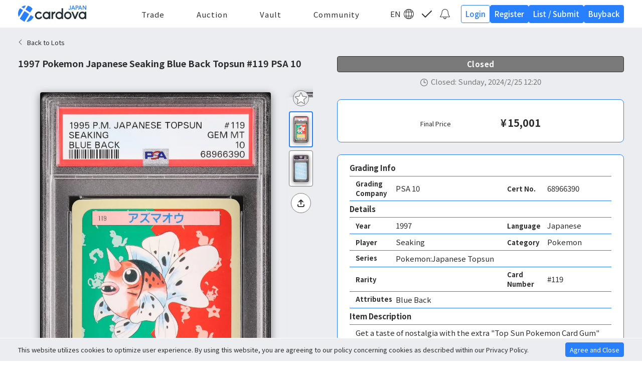

--- FILE ---
content_type: text/html; charset=utf-8
request_url: https://www.cardova.co.jp/auction/card/01HNJ56BGT2WE2VS82RXE285QN
body_size: 11528
content:
<!DOCTYPE html><html class="scrollbar-stable" lang="ja"><head><meta charSet="utf-8"/><title>1997 アズマオウ PSA 10 ブルーバック - カルドバ</title><meta name="description" content="1997年に発売された「トップサン ポケモンカードガム」のおまけカード。 ガムとカードがセットになっており、図鑑番号の記載がないエラー版、背面が緑と青の二種類ありエラー版は背面が青。 カードダスや食玩のおまけカードとしてポケモンカードは多く存在するが、食玩のポケモンカードでは特に有名なシリーズ。..."/><meta name="viewport" content="width=device-width,initial-scale=1.0"/><meta property="og:url" content="https://www.cardova.co.jp/auction/card/[id]"/><meta property="og:title" content="1997 アズマオウ PSA 10 ブルーバック - カルドバ"/><meta property="og:site_name" content="カルドバ"/><meta property="og:description" content="1997年に発売された「トップサン ポケモンカードガム」のおまけカード。 ガムとカードがセットになっており、図鑑番号の記載がないエラー版、背面が緑と青の二種類ありエラー版は背面が青。 カードダスや食玩のおまけカードとしてポケモンカードは多く存在するが、食玩のポケモンカードでは特に有名なシリーズ。"/><meta property="og:type" content="website"/><meta property="og:image" content="https://www.cardova.co.jp/images/ogp/ogp.png"/><meta property="og:image:width" content="1200"/><meta property="og:image:height" content="630"/><link rel="alternate" hrefLang="en" href="https://www.cardova.co.jp/en/auction/card/01HNJ56BGT2WE2VS82RXE285QN"/><link rel="alternate" hrefLang="ja" href="https://www.cardova.co.jp/auction/card/01HNJ56BGT2WE2VS82RXE285QN"/><link rel="alternate" hrefLang="x-default" href="https://www.cardova.co.jp/en/auction/card/01HNJ56BGT2WE2VS82RXE285QN"/><meta name="next-head-count" content="15"/><link rel="shortcut icon" href="/images/favicons/favicon.ico"/><link rel="apple-touch-icon" sizes="180x180" href="/images/favicons/apple-touch-icon.png"/><link rel="icon" type="image/png" sizes="144x144" href="/images/favicons/mstile-144x144.png"/><link rel="icon" type="image/png" sizes="32x32" href="/images/favicons/favicon-32x32.png"/><link rel="icon" type="image/png" sizes="16x16" href="/images/favicons/favicon-16x16.png"/><link rel="manifest" href="/images/favicons/site.webmanifest"/><link rel="mask-icon" href="/images/favicons/safari-pinned-tab.svg" color="#5bbad5"/><meta name="msapplication-TileColor" content="#da532c"/><meta name="theme-color" content="#ffffff"/><meta name="format-detection" content="telephone=no"/><link rel="preload" href="/_next/static/css/ca3502ac5ec0d0e3.css" as="style"/><link rel="stylesheet" href="/_next/static/css/ca3502ac5ec0d0e3.css" data-n-g=""/><link rel="preload" href="/_next/static/css/57681af850a3356c.css" as="style"/><link rel="stylesheet" href="/_next/static/css/57681af850a3356c.css" data-n-p=""/><noscript data-n-css=""></noscript><script defer="" nomodule="" src="/_next/static/chunks/polyfills-78c92fac7aa8fdd8.js"></script><script src="/_next/static/chunks/webpack-8fae0c09d609a9de.js" defer=""></script><script src="/_next/static/chunks/framework-a2363dd3c3dbe572.js" defer=""></script><script src="/_next/static/chunks/main-d24f38bf4882785d.js" defer=""></script><script src="/_next/static/chunks/pages/_app-399a536ccd591d6f.js" defer=""></script><script src="/_next/static/chunks/2cca2479-ccbfa80ecd3e34a7.js" defer=""></script><script src="/_next/static/chunks/c16184b3-037f0384f14cebc6.js" defer=""></script><script src="/_next/static/chunks/9262-b6275d714c7d05a2.js" defer=""></script><script src="/_next/static/chunks/8320-25ab30d7eff63164.js" defer=""></script><script src="/_next/static/chunks/5495-cba4984a8a038fb9.js" defer=""></script><script src="/_next/static/chunks/9957-add0468d090e1552.js" defer=""></script><script src="/_next/static/chunks/7536-4db120d1423aaaf9.js" defer=""></script><script src="/_next/static/chunks/4233-54390f144f73772b.js" defer=""></script><script src="/_next/static/chunks/8692-a39f9d42075b56e6.js" defer=""></script><script src="/_next/static/chunks/5518-d8116a1cbbfba002.js" defer=""></script><script src="/_next/static/chunks/4672-d9bca469fb501b28.js" defer=""></script><script src="/_next/static/chunks/8746-e734e06a2d5915c8.js" defer=""></script><script src="/_next/static/chunks/1777-5ee3ecb53377c40a.js" defer=""></script><script src="/_next/static/chunks/9831-4ba34c9d8161f33d.js" defer=""></script><script src="/_next/static/chunks/4539-400d0ed5cce5ed33.js" defer=""></script><script src="/_next/static/chunks/28-b9c7f2a1141fc93a.js" defer=""></script><script src="/_next/static/chunks/2587-9c97e96e46b2ccc8.js" defer=""></script><script src="/_next/static/chunks/7615-24a58f66fdf8c91b.js" defer=""></script><script src="/_next/static/chunks/7912-412624270170ed6b.js" defer=""></script><script src="/_next/static/chunks/9242-268fbabdf50039ea.js" defer=""></script><script src="/_next/static/chunks/pages/auction/card/%5Bid%5D-014c78bab06b4bac.js" defer=""></script><script src="/_next/static/GIQMjPCY3F3tlpFjLwWuq/_buildManifest.js" defer=""></script><script src="/_next/static/GIQMjPCY3F3tlpFjLwWuq/_ssgManifest.js" defer=""></script></head><body id="html" class=""><noscript><iframe src="https://www.googletagmanager.com/ns.html?id=GTM-5Q26KCQ" height="0" width="0" style="display:none;visibility:hidden"></iframe></noscript><div id="__next"><div class="box-border bg-primary-200 text-[15px] text-primary antialiased [font-feature-settings:&quot;palt&quot;] "><style data-emotion="css prstg">.css-prstg{padding-right:0px;}</style><header class="main-header scrollbar-stable fixed top-0 z-40 h-12 w-screen border-b border-primary-200 bg-white pb-1.5 pt-2 md:h-14 lg:py-1.5 css-prstg"><div class="inner relative z-30 mx-auto flex h-full max-w-[1080px] flex-nowrap items-center justify-between px-4 xs:justify-between lg:px-9 min-[1080px]:max-w-[1280px]"><div class="flex "><div id="js-navTrigger" class="js-navTrigger hamburger h-9 w-9 lg:hidden"><button type="button" class="align-center group flex h-full w-full cursor-pointer flex-col justify-between py-2 pr-4 transition-all duration-[0.2s] ease-in-out"><svg xmlns="http://www.w3.org/2000/svg" viewBox="0 0 20.29 20" class="h-full w-full fill-primary transition-all duration-200 ease-in-out"><g><path d="M19.29,3.86H1c-.55,0-1-.45-1-1S.45,1.86,1,1.86H19.29c.55,0,1,.45,1,1s-.45,1-1,1Z"></path><path d="M19.29,11H1c-.55,0-1-.45-1-1s.45-1,1-1H19.29c.55,0,1,.45,1,1s-.45,1-1,1Z"></path><path d="M19.29,18.14H1c-.55,0-1-.45-1-1s.45-1,1-1H19.29c.55,0,1,.45,1,1s-.45,1-1,1Z"></path></g></svg></button></div><div class="head-link-item language group relative mr-1 h-9 w-9 items-center justify-center p-2 lg:hidden"><div class="absolute right-full top-1/2 -translate-y-1/2 left-full"><span class=" text-sm">JPN</span></div><span class="
          drop-parent block h-full w-full cursor-pointer transition-all duration-200 ease-in-out
          fill-primary
        "><svg xmlns="http://www.w3.org/2000/svg" viewBox="0 0 20 20" class="h-full w-full"><g><path d="M14.3,5.5c-.8-2.42-2.2-4.15-3.8-4.45V5.5h3.8Z" fill="none"></path><path d="M9.5,5.5V1.05c-1.6,.3-3,2.04-3.8,4.45h3.8Z" fill="none"></path><path d="M9.5,18.95v-4.45h-3.8c.8,2.42,2.2,4.15,3.8,4.45Z" fill="none"></path><path d="M5,10c0,1.23,.15,2.42,.41,3.5h4.09V6.5H5.41c-.26,1.08-.41,2.27-.41,3.5Z" fill="none"></path><path d="M16,10c0,1.23-.14,2.41-.39,3.5h2.68c.46-1.08,.71-2.26,.71-3.5s-.25-2.42-.71-3.5h-2.68c.24,1.09,.39,2.27,.39,3.5Z" fill="none"></path><path d="M15.35,5.5h2.43c-1.02-1.76-2.62-3.14-4.53-3.88,.89,.96,1.62,2.3,2.1,3.88Z" fill="none"></path><path d="M4.65,14.5H2.22c1.02,1.76,2.62,3.14,4.53,3.88-.89-.96-1.62-2.3-2.1-3.88Z" fill="none"></path><path d="M10.5,14.5v4.45c1.6-.3,3-2.04,3.8-4.45h-3.8Z" fill="none"></path><path d="M4,10c0-1.23,.14-2.41,.39-3.5H1.71c-.46,1.08-.71,2.26-.71,3.5s.25,2.42,.71,3.5h2.68c-.24-1.09-.39-2.27-.39-3.5Z" fill="none"></path><path d="M15.35,14.5c-.48,1.59-1.21,2.92-2.1,3.88,1.92-.75,3.51-2.12,4.53-3.88h-2.43Z" fill="none"></path><path d="M15,10c0-1.23-.15-2.42-.41-3.5h-4.09v7h4.09c.26-1.08,.41-2.27,.41-3.5Z" fill="none"></path><path d="M6.75,1.62c-1.92,.75-3.51,2.12-4.53,3.88h2.43c.48-1.59,1.21-2.92,2.1-3.88Z" fill="none"></path><path d="M19.36,13.5c.41-1.09,.64-2.27,.64-3.5s-.23-2.41-.64-3.5h0C17.99,2.85,14.57,.23,10.5,.03h0c-.17,0-.33-.03-.5-.03s-.33,.02-.5,.03h0C5.81,.21,2.65,2.38,1.08,5.5h0c-.16,.33-.31,.66-.43,1h0c-.41,1.09-.64,2.27-.64,3.5s.23,2.41,.64,3.5h0c1.36,3.65,4.79,6.27,8.86,6.47h0c.17,0,.33,.03,.5,.03s.33-.02,.5-.03h0c4.07-.2,7.49-2.83,8.86-6.47h0Zm-.36-3.5c0,1.24-.25,2.42-.71,3.5h-2.68c.24-1.09,.39-2.27,.39-3.5s-.14-2.41-.39-3.5h2.68c.46,1.08,.71,2.26,.71,3.5Zm-1.22-4.5h-2.43c-.48-1.59-1.21-2.92-2.1-3.88,1.92,.75,3.51,2.12,4.53,3.88Zm-3.48,0h-3.8V1.05c1.6,.3,3,2.04,3.8,4.45ZM9.5,1.05V5.5h-3.8c.8-2.42,2.2-4.15,3.8-4.45Zm0,5.45v7H5.41c-.26-1.08-.41-2.27-.41-3.5s.15-2.42,.41-3.5h4.09Zm0,8v4.45c-1.6-.3-3-2.04-3.8-4.45h3.8Zm1,4.45v-4.45h3.8c-.8,2.42-2.2,4.15-3.8,4.45Zm0-5.45V6.5h4.09c.26,1.08,.41,2.27,.41,3.5s-.15,2.42-.41,3.5h-4.09ZM6.75,1.62c-.89,.96-1.62,2.3-2.1,3.88H2.22c1.02-1.76,2.62-3.14,4.53-3.88ZM1,10c0-1.24,.25-2.42,.71-3.5h2.68c-.24,1.09-.39,2.27-.39,3.5s.14,2.41,.39,3.5H1.71c-.46-1.08-.71-2.26-.71-3.5Zm1.22,4.5h2.43c.48,1.59,1.21,2.92,2.1,3.88-1.92-.75-3.51-2.12-4.53-3.88Zm11.03,3.88c.89-.96,1.62-2.3,2.1-3.88h2.43c-1.02,1.76-2.62,3.14-4.53,3.88Z"></path></g></svg></span><div class="
        drop-child absolute left-1/2 top-[120%] z-50 -translate-x-1/2 flex-col bg-white text-center text-[13px] font-bold shadow-md duration-200
        invisible
      "><a class="block" href="/auction/card/01HNJ56BGT2WE2VS82RXE285QN"><span class="drop-link is-current block w-full cursor-pointer px-4 py-1 hover:bg-keycolor/20 hover:text-keycolor hover:no-underline">JPN</span></a><a class="block" href="/en/auction/card/01HNJ56BGT2WE2VS82RXE285QN"><span class="drop-link block w-full cursor-pointer px-4 py-1 hover:bg-keycolor/20 hover:text-keycolor hover:no-underline">EN</span></a></div></div></div><h1 class="main-logo absolute left-1/2 order-1 h-full w-[120px] -translate-x-1/2 lg:relative lg:left-auto lg:mx-0 lg:w-[136px] lg:translate-x-0"><a href="/"><span class="block cursor-pointer transition-all duration-200 ease-in-out hover:no-underline lg:hover:opacity-80"><img alt="cardova カルドバ" loading="lazy" decoding="async" data-nimg="fill" style="position:absolute;height:100%;width:100%;left:0;top:0;right:0;bottom:0;object-fit:contain;color:transparent" src="/images/logo.svg"/></span></a></h1><nav class="gnav relative order-2 mx-auto hidden w-[35%] bg-white lg:block"><div class="inner relative mx-auto flex h-auto w-full max-w-[1080px] flex-wrap items-center justify-center overflow-visible px-0 min-[1080px]:max-w-[1280px]"><ul class="nav-menu mx-auto mb-0 flex w-full flex-row items-center justify-between"><li class="nav-item group relative transition-all duration-200 ease-in-out lg:border-b-2 lg:border-keycolor/0 first:lg:ml-0 last:lg:mr-0 lg:hover:border-keycolor xl:mx-6 first:xl:ml-0 last:xl:mr-0"><p class="menu-parent js-menuToggle flex cursor-pointer items-center justify-between px-1 pb-1 pt-2 text-center transition-all duration-200 ease-in-out group-hover:text-keycolor xl:px-2"><span class="menu-ttl font-poppins tracking-[1px]">Trade</span></p><div class="
            js-menuChild absolute left-1/2 top-[120%] z-50 w-60 -translate-x-1/2 rounded-lg bg-white shadow-[0_0_10px_rgb(0_0_0_/_24%)] transition-all duration-200 ease-in-out lg:invisible lg:h-auto lg:opacity-0
            lg:group-hover:visible lg:group-hover:opacity-100
            invisible h-0 opacity-0
          "><ul class="menu-child flex flex-col overflow-hidden rounded-lg"><li class="menu-child-item w-full"><a href="/trade/live/swap"><span class="block cursor-pointer bg-white px-4 py-2 transition-all duration-200 ease-in-out hover:bg-keycolor/20 hover:text-keycolor hover:no-underline">Live<!-- --> -<!-- --> <span class="font-[&#x27;Avenir&#x27;,&#x27;Helvetica&#x27;,&#x27;san-serif&#x27;]">ALL</span></span></a></li><li class="menu-child-item w-full"><a href="/trade/close/swap"><span class="block cursor-pointer bg-white px-4 py-2 transition-all duration-200 ease-in-out hover:bg-keycolor/20 hover:text-keycolor hover:no-underline">成立したトレード</span></a></li><li class="menu-child-item w-full"><span class="block cursor-default bg-white px-4 py-2 text-primary-300 transition-all duration-200 ease-in-out hover:no-underline">Myトレード</span></li><li class="menu-child-item w-full"><span class="hover:no-underline&quot; block cursor-default bg-white px-4 py-2 text-primary-300 transition-all duration-200 ease-in-out">バウンティ出品</span></li><li class="menu-child-item w-full"><a href="/about/trade"><span class="block cursor-pointer bg-white px-4 py-2 transition-all duration-200 ease-in-out hover:bg-keycolor/20 hover:text-keycolor hover:no-underline">トレードとは</span></a></li></ul></div></li><li class="nav-item group relative transition-all duration-200 ease-in-out lg:border-b-2 lg:border-keycolor/0 first:lg:ml-0 last:lg:mr-0 lg:hover:border-keycolor xl:mx-6 first:xl:ml-0 last:xl:mr-0"><p class="menu-parent js-menuToggle flex cursor-pointer items-center justify-between px-1 pb-1 pt-2 text-center transition-all duration-200 ease-in-out group-hover:text-keycolor xl:px-2"><span class="menu-ttl font-poppins tracking-[1px]">Auction</span></p><div class="
              js-menuChild absolute left-1/2 top-[120%] z-50 w-60 -translate-x-1/2 rounded-lg bg-white shadow-[0_0_10px_rgb(0_0_0_/_24%)] transition-all duration-200 ease-in-out lg:invisible lg:h-auto lg:opacity-0
            lg:group-hover:visible lg:group-hover:opacity-100
                invisible h-0 opacity-0
              "><ul class="menu-child flex flex-col overflow-hidden rounded-lg"><li class="menu-child-item w-full"><a href="/auction/weekly"><span class="block cursor-pointer bg-white px-4 py-2 transition-all duration-200 ease-in-out hover:bg-keycolor/20 hover:text-keycolor hover:no-underline">Live<!-- --> -<!-- --> <span class="font-[&#x27;Avenir&#x27;,&#x27;Helvetica&#x27;,&#x27;san-serif&#x27;]">TCG</span></span></a></li><li class="menu-child-item w-full"><a href="/auction/sports"><span class="block cursor-pointer bg-white px-4 py-2 transition-all duration-200 ease-in-out hover:bg-keycolor/20 hover:text-keycolor hover:no-underline">Live<!-- --> -<!-- --> <span class="font-[&#x27;Avenir&#x27;,&#x27;Helvetica&#x27;,&#x27;san-serif&#x27;]">SPORTS &amp; OTHERS</span></span></a></li><li class="menu-child-item w-full"><a href="/auction/close"><span class="block cursor-pointer bg-white px-4 py-2 transition-all duration-200 ease-in-out hover:bg-keycolor/20 hover:text-keycolor hover:no-underline">終了したオークション</span></a></li><li class="menu-child-item w-full"><span class="block cursor-default bg-white px-4 py-2 text-primary-300 transition-all duration-200 ease-in-out hover:no-underline">Myオークション</span></li><li class="menu-child-item w-full"><a href="/about/auction"><span class="block cursor-pointer bg-white px-4 py-2 transition-all duration-200 ease-in-out hover:bg-keycolor/20 hover:text-keycolor hover:no-underline">オークションとは</span></a></li></ul></div></li><li class="nav-item group relative transition-all duration-200 ease-in-out lg:border-b-2 lg:border-keycolor/0 first:lg:ml-0 last:lg:mr-0 lg:hover:border-keycolor xl:mx-6 first:xl:ml-0 last:xl:mr-0"><p class=" menu-parent js-menuToggle flex cursor-pointer items-center justify-between px-1 pb-1 pt-2 text-center transition-all duration-200 ease-in-out group-hover:text-keycolor xl:px-2 "><span class="menu-ttl font-poppins tracking-[1px]">Vault</span></p><div class="
              js-menuChild absolute left-1/2 top-[120%] z-50 w-60 -translate-x-1/2 rounded-lg bg-white shadow-[0_0_10px_rgb(0_0_0_/_24%)] transition-all duration-200 ease-in-out lg:invisible lg:h-auto lg:opacity-0
            lg:group-hover:visible lg:group-hover:opacity-100
                invisible h-0 opacity-0
              "><ul class="menu-child flex flex-col overflow-hidden rounded-lg"><li class="menu-child-item w-full"><span class="block cursor-default bg-white px-4 py-2 text-primary-300 transition-all duration-200 ease-in-out hover:no-underline">ヴォルトに送る</span></li><li class="menu-child-item w-full"><span class="block cursor-default bg-white px-4 py-2 text-primary-300 transition-all duration-200 ease-in-out hover:no-underline">Myヴォルト</span></li><li class="menu-child-item w-full"><a href="/my-page/transfer/received/process"><span class="block cursor-pointer bg-white px-4 py-2 transition-all duration-200 ease-in-out hover:bg-keycolor/20 hover:text-keycolor hover:no-underline">認証キー入力</span></a></li><li class="menu-child-item w-full"><a href="/about/vault"><span class="block cursor-pointer bg-white px-4 py-2 transition-all duration-200 ease-in-out hover:bg-keycolor/20 hover:text-keycolor hover:no-underline">ヴォルトとは</span></a></li></ul></div></li><li class="nav-item group relative transition-all duration-200 ease-in-out lg:border-b-2 lg:border-keycolor/0 first:lg:ml-0 last:lg:mr-0 lg:hover:border-keycolor xl:mx-6 first:xl:ml-0 last:xl:mr-0"><p class=" menu-parent js-menuToggle flex cursor-pointer items-center justify-between px-1 pb-1 pt-2 text-center transition-all duration-200 ease-in-out group-hover:text-keycolor xl:px-2 "><a class="menu-ttl font-poppins tracking-[1px]" href="/community/top">Community</a></p></li></ul></div></nav><div class="head-link-box relative order-3 flex items-center justify-center lg:mr-4"><div class="head-link-item language group relative hidden h-8 w-8 items-center justify-center p-1.5 lg:inline-flex"><div class="absolute right-full top-1/2 -translate-y-1/2"><span class="">JPN</span></div><span class="drop-parent block h-full w-full cursor-pointer fill-primary transition-all duration-200 ease-in-out lg:hover:fill-keycolor"><svg xmlns="http://www.w3.org/2000/svg" viewBox="0 0 20 20" class="h-full w-full"><g><path d="M14.3,5.5c-.8-2.42-2.2-4.15-3.8-4.45V5.5h3.8Z" fill="none"></path><path d="M9.5,5.5V1.05c-1.6,.3-3,2.04-3.8,4.45h3.8Z" fill="none"></path><path d="M9.5,18.95v-4.45h-3.8c.8,2.42,2.2,4.15,3.8,4.45Z" fill="none"></path><path d="M5,10c0,1.23,.15,2.42,.41,3.5h4.09V6.5H5.41c-.26,1.08-.41,2.27-.41,3.5Z" fill="none"></path><path d="M16,10c0,1.23-.14,2.41-.39,3.5h2.68c.46-1.08,.71-2.26,.71-3.5s-.25-2.42-.71-3.5h-2.68c.24,1.09,.39,2.27,.39,3.5Z" fill="none"></path><path d="M15.35,5.5h2.43c-1.02-1.76-2.62-3.14-4.53-3.88,.89,.96,1.62,2.3,2.1,3.88Z" fill="none"></path><path d="M4.65,14.5H2.22c1.02,1.76,2.62,3.14,4.53,3.88-.89-.96-1.62-2.3-2.1-3.88Z" fill="none"></path><path d="M10.5,14.5v4.45c1.6-.3,3-2.04,3.8-4.45h-3.8Z" fill="none"></path><path d="M4,10c0-1.23,.14-2.41,.39-3.5H1.71c-.46,1.08-.71,2.26-.71,3.5s.25,2.42,.71,3.5h2.68c-.24-1.09-.39-2.27-.39-3.5Z" fill="none"></path><path d="M15.35,14.5c-.48,1.59-1.21,2.92-2.1,3.88,1.92-.75,3.51-2.12,4.53-3.88h-2.43Z" fill="none"></path><path d="M15,10c0-1.23-.15-2.42-.41-3.5h-4.09v7h4.09c.26-1.08,.41-2.27,.41-3.5Z" fill="none"></path><path d="M6.75,1.62c-1.92,.75-3.51,2.12-4.53,3.88h2.43c.48-1.59,1.21-2.92,2.1-3.88Z" fill="none"></path><path d="M19.36,13.5c.41-1.09,.64-2.27,.64-3.5s-.23-2.41-.64-3.5h0C17.99,2.85,14.57,.23,10.5,.03h0c-.17,0-.33-.03-.5-.03s-.33,.02-.5,.03h0C5.81,.21,2.65,2.38,1.08,5.5h0c-.16,.33-.31,.66-.43,1h0c-.41,1.09-.64,2.27-.64,3.5s.23,2.41,.64,3.5h0c1.36,3.65,4.79,6.27,8.86,6.47h0c.17,0,.33,.03,.5,.03s.33-.02,.5-.03h0c4.07-.2,7.49-2.83,8.86-6.47h0Zm-.36-3.5c0,1.24-.25,2.42-.71,3.5h-2.68c.24-1.09,.39-2.27,.39-3.5s-.14-2.41-.39-3.5h2.68c.46,1.08,.71,2.26,.71,3.5Zm-1.22-4.5h-2.43c-.48-1.59-1.21-2.92-2.1-3.88,1.92,.75,3.51,2.12,4.53,3.88Zm-3.48,0h-3.8V1.05c1.6,.3,3,2.04,3.8,4.45ZM9.5,1.05V5.5h-3.8c.8-2.42,2.2-4.15,3.8-4.45Zm0,5.45v7H5.41c-.26-1.08-.41-2.27-.41-3.5s.15-2.42,.41-3.5h4.09Zm0,8v4.45c-1.6-.3-3-2.04-3.8-4.45h3.8Zm1,4.45v-4.45h3.8c-.8,2.42-2.2,4.15-3.8,4.45Zm0-5.45V6.5h4.09c.26,1.08,.41,2.27,.41,3.5s-.15,2.42-.41,3.5h-4.09ZM6.75,1.62c-.89,.96-1.62,2.3-2.1,3.88H2.22c1.02-1.76,2.62-3.14,4.53-3.88ZM1,10c0-1.24,.25-2.42,.71-3.5h2.68c-.24,1.09-.39,2.27-.39,3.5s.14,2.41,.39,3.5H1.71c-.46-1.08-.71-2.26-.71-3.5Zm1.22,4.5h2.43c.48,1.59,1.21,2.92,2.1,3.88-1.92-.75-3.51-2.12-4.53-3.88Zm11.03,3.88c.89-.96,1.62-2.3,2.1-3.88h2.43c-1.02,1.76-2.62,3.14-4.53,3.88Z"></path></g></svg></span><div class="drop-child invisible absolute left-1/2 top-[120%] z-50 -translate-x-1/2 flex-col bg-white text-center text-[13px] font-bold shadow-md duration-200 group-hover:visible group-hover:opacity-100 "><a class="block" href="/auction/card/01HNJ56BGT2WE2VS82RXE285QN"><span class="drop-link is-current block w-full cursor-pointer px-4 py-1 hover:bg-keycolor/20 hover:text-keycolor hover:no-underline">JPN</span></a><a class="block" href="/en/auction/card/01HNJ56BGT2WE2VS82RXE285QN"><span class="drop-link block w-full cursor-pointer px-4 py-1 hover:bg-keycolor/20 hover:text-keycolor hover:no-underline">EN</span></a></div></div><a href="/login"><span class="head-link-item icon icon-todolist relative inline-flex h-8 w-8 cursor-pointer items-center justify-center p-1.5 text-primary opacity-100 duration-200 hover:text-keycolor lg:mx-1"><svg xmlns="http://www.w3.org/2000/svg" viewBox="0 0 20.29 20" class="h-full w-full fill-primary duration-200 lg:hover:fill-keycolor"><path d="M7.1,17.1c-.26,0-.51-.1-.71-.29L.29,10.71c-.39-.39-.39-1.02,0-1.41s1.02-.39,1.41,0l5.39,5.39L18.58,3.2c.39-.39,1.02-.39,1.41,0s.39,1.02,0,1.41L7.8,16.8c-.2,.2-.45,.29-.71,.29Z"></path></svg></span></a><a href="/info"><span class="head-link-item icon icon-bell relative inline-flex h-8 w-8 cursor-pointer items-center justify-center p-1.5 transition-all duration-200 ease-in-out hover:no-underline"><svg xmlns="http://www.w3.org/2000/svg" viewBox="0 0 20 20" class="h-full w-full fill-primary duration-200 lg:hover:fill-keycolor"><path d="M10.24,1c3.03,0,5.5,2.46,5.51,5.49,.02,2.98,.95,5.82,2.71,8.22,.13,.18,.22,.37,.27,.58H1.26c.05-.24,.16-.45,.32-.65,1.91-2.35,3.03-5.31,3.15-8.34,.11-2.92,2.58-5.3,5.51-5.3M10.24,0C6.78,0,3.86,2.81,3.73,6.26c-.11,2.83-1.13,5.55-2.92,7.74-.39,.47-.58,1.02-.58,1.63,0,.35,.3,.65,.65,.65H19.12c.35,0,.65-.3,.65-.65,0-.56-.17-1.07-.5-1.52-1.62-2.22-2.5-4.89-2.52-7.63C16.74,2.91,13.82,0,10.24,0h0Z"></path><path d="M11.65,16.29h1.21v.86c0,1.58-1.28,2.86-2.86,2.86s-2.86-1.28-2.86-2.86v-.86h1.21v.86c0,.91,.74,1.65,1.65,1.65s1.65-.74,1.65-1.65v-.86Z"></path></svg></span></a></div><div class="log-menu off order-3 hidden items-center justify-end lg:ml-0 lg:flex lg:gap-2"><p class="btn h-9 text-center text-[13px] font-medium lg:text-[15px]"><a href="/login"><span class="flex h-full w-full cursor-pointer items-center justify-center rounded border border-keycolor bg-white px-2 py-1 text-keycolor transition-all duration-200 ease-in-out hover:no-underline lg:hover:bg-keycolor/20">ログイン</span></a></p><p class="btn h-9 text-center text-[13px] font-medium lg:text-[15px]"><a href="/signup/select-area"><span class="flex h-full w-full cursor-pointer items-center justify-center rounded border border-keycolor bg-keycolor px-2 py-1 text-white transition-all duration-200 ease-in-out hover:no-underline lg:hover:opacity-80">新規登録</span></a></p><p class="js-submitTrigger btn hidden h-9 cursor-pointer rounded border border-keycolor bg-keycolor px-2 pb-1.5 pt-1 text-center text-[13px] font-medium text-white transition-all duration-[0.2s] ease-in-out lg:flex lg:items-center lg:justify-center lg:text-[15px] lg:hover:opacity-80"><span class="block h-full w-full leading-[25px]">出品<span class="ml-1 hidden lg:inline-block">/ <!-- -->送る</span></span></p><p class="js-submitTrigger btn hidden h-9 cursor-pointer rounded border border-keycolor bg-keycolor px-2 pb-1.5 pt-1 text-center text-[13px] font-medium text-white transition-all duration-[0.2s] ease-in-out lg:flex lg:items-center lg:justify-center lg:text-[15px] lg:hover:opacity-80"><span class="block h-full w-full leading-[25px]">買取</span></p></div></div></header><nav class="js-navElm gnav is-active fixed left-0 top-0 z-[50] h-screen w-[312px] bg-white transition-all duration-200 ease-in-out lg:hidden -translate-x-full"><div class="inner relative flex h-full w-full flex-wrap content-start items-start justify-start overflow-y-scroll px-0 pb-16 pt-12"><div id="js-navClose" class="js-navTrigger hamburger is-open absolute right-4 top-1.5 z-10 h-9 w-9  rounded-full bg-white lg:hidden"><button type="button" class="align-center group flex h-full w-full cursor-pointer flex-col justify-between p-2 transition-all duration-200 ease-in-out"><svg xmlns="http://www.w3.org/2000/svg" viewBox="0 0 20 20" class="h-full w-full fill-primary transition-all duration-[0.2s] ease-in-out group-hover:fill-keycolor"><path d="M10.95,9.89L19.57,1.28c.29-.29,.29-.77,0-1.06-.29-.29-.77-.29-1.06,0L9.89,8.83,1.28,.22C.99-.07,.51-.07,.22,.22-.07,.51-.07,.99,.22,1.28L8.83,9.89,.22,18.51c-.29,.29-.29,.77,0,1.06,.29,.29,.77,.29,1.06,0L9.89,10.95l8.61,8.61c.14,.14,.33,.22,.53,.22s.39-.08,.53-.22c.29-.29,.29-.77,0-1.06L10.95,9.89Z"></path></svg></button></div><div class="head-link-box absolute left-0 top-2 z-10 flex items-center justify-center px-4 lg:hidden"><div class="head-link-item language flex h-8 justify-center text-center text-[13px] font-bold"><a href="/auction/card/01HNJ56BGT2WE2VS82RXE285QN" class="mr-2 inline-flex h-full min-w-[64px] cursor-pointer items-center justify-center rounded border border-primary-300 px-4  py-1 text-primary-400 transition-all duration-200 ease-in-out hover:no-underline bg-primary-300">JPN</a><a class="inline-flex h-full min-w-[64px] cursor-pointer items-center justify-center rounded border border-primary-300 px-4 py-1 text-primary-400 transition-all duration-200 ease-in-out hover:no-underline bg-white" href="/en/auction/card/01HNJ56BGT2WE2VS82RXE285QN">EN</a></div></div><ul class="nav-menu mx-auto mb-0 flex w-full flex-col justify-start border-t border-primary-200 px-4 pt-3"><li class="nav-item relative mb-6 last:mb-0"><p class="menu-parent flex items-center justify-between px-2 py-1"><span class="menu-ttl tracking-[1px] text-primary-400">Trade</span></p><div class="block"><ul class="menu-child flex flex-col"><li class="menu-child-item my-0.5 w-full last:mb-0"><span class="flex cursor-pointer items-center justify-between bg-white px-2 py-0.5 transition-all duration-200 ease-in-out hover:no-underline"><span>Live<!-- --> -<!-- --> <span class="font-[&#x27;Avenir&#x27;,&#x27;Helvetica&#x27;,&#x27;san-serif&#x27;]">ALL</span></span><svg xmlns="http://www.w3.org/2000/svg" viewBox="0 0 20 20" class="h-4 w-4 fill-primary"><path d="M16.25,9.47L7.1,.33c-.29-.29-.77-.29-1.06,0-.29,.29-.29,.77,0,1.06L14.65,10,6.04,18.61c-.29,.29-.29,.77,0,1.06,.15,.15,.34,.22,.53,.22s.38-.07,.53-.22l9.14-9.14c.14-.14,.22-.33,.22-.53s-.08-.39-.22-.53Z"></path></svg></span></li><li class="menu-child-item my-0.5 w-full last:mb-0"><span class="flex cursor-pointer items-center justify-between bg-white px-2 py-0.5 transition-all duration-200 ease-in-out hover:no-underline"><span>成立したトレード</span><svg xmlns="http://www.w3.org/2000/svg" viewBox="0 0 20 20" class="h-4 w-4 fill-primary"><path d="M16.25,9.47L7.1,.33c-.29-.29-.77-.29-1.06,0-.29,.29-.29,.77,0,1.06L14.65,10,6.04,18.61c-.29,.29-.29,.77,0,1.06,.15,.15,.34,.22,.53,.22s.38-.07,.53-.22l9.14-9.14c.14-.14,.22-.33,.22-.53s-.08-.39-.22-.53Z"></path></svg></span></li><li class="menu-child-item my-0.5 w-full last:mb-0"><span class="flex cursor-pointer items-center justify-between bg-white px-2 py-0.5 text-primary-300 transition-all duration-200 ease-in-out hover:no-underline">Myトレード<svg xmlns="http://www.w3.org/2000/svg" viewBox="0 0 20 20" class="h-4 w-4 fill-primary opacity-0"><path d="M16.25,9.47L7.1,.33c-.29-.29-.77-.29-1.06,0-.29,.29-.29,.77,0,1.06L14.65,10,6.04,18.61c-.29,.29-.29,.77,0,1.06,.15,.15,.34,.22,.53,.22s.38-.07,.53-.22l9.14-9.14c.14-.14,.22-.33,.22-.53s-.08-.39-.22-.53Z"></path></svg></span></li><li class="menu-child-item my-0.5 w-full last:mb-0"><span class="flex cursor-pointer items-center justify-between bg-white px-2 py-0.5 text-primary-300 transition-all duration-200 ease-in-out hover:no-underline">バウンティ出品<svg xmlns="http://www.w3.org/2000/svg" viewBox="0 0 20 20" class="h-4 w-4 fill-primary opacity-0"><path d="M16.25,9.47L7.1,.33c-.29-.29-.77-.29-1.06,0-.29,.29-.29,.77,0,1.06L14.65,10,6.04,18.61c-.29,.29-.29,.77,0,1.06,.15,.15,.34,.22,.53,.22s.38-.07,.53-.22l9.14-9.14c.14-.14,.22-.33,.22-.53s-.08-.39-.22-.53Z"></path></svg></span></li><li class="menu-child-item my-0.5 w-full last:mb-0"><span class="flex cursor-pointer items-center justify-between bg-white px-2 py-0.5 transition-all duration-200 ease-in-out hover:no-underline">トレードとは<svg xmlns="http://www.w3.org/2000/svg" viewBox="0 0 20 20" class="h-4 w-4 fill-primary"><path d="M16.25,9.47L7.1,.33c-.29-.29-.77-.29-1.06,0-.29,.29-.29,.77,0,1.06L14.65,10,6.04,18.61c-.29,.29-.29,.77,0,1.06,.15,.15,.34,.22,.53,.22s.38-.07,.53-.22l9.14-9.14c.14-.14,.22-.33,.22-.53s-.08-.39-.22-.53Z"></path></svg></span></li></ul></div></li><li class="nav-item relative mb-6 last:mb-0"><p class="menu-parent flex items-center justify-between px-2 py-1"><span class="menu-ttl tracking-[1px] text-primary-400">Auction</span></p><div class="block"><ul class="menu-child flex flex-col"><li class="menu-child-item my-0.5 w-full last:mb-0"><span class="flex cursor-pointer items-center justify-between bg-white px-2 py-0.5 transition-all duration-200 ease-in-out hover:no-underline"><span>Live<!-- --> -<!-- --> <span class="font-[&#x27;Avenir&#x27;,&#x27;Helvetica&#x27;,&#x27;san-serif&#x27;]">TCG</span></span><svg xmlns="http://www.w3.org/2000/svg" viewBox="0 0 20 20" class="h-4 w-4 fill-primary"><path d="M16.25,9.47L7.1,.33c-.29-.29-.77-.29-1.06,0-.29,.29-.29,.77,0,1.06L14.65,10,6.04,18.61c-.29,.29-.29,.77,0,1.06,.15,.15,.34,.22,.53,.22s.38-.07,.53-.22l9.14-9.14c.14-.14,.22-.33,.22-.53s-.08-.39-.22-.53Z"></path></svg></span></li><li class="menu-child-item my-0.5 w-full last:mb-0"><span class="flex cursor-pointer items-center justify-between bg-white px-2 py-0.5 transition-all duration-200 ease-in-out hover:no-underline"><span>Live<!-- --> -<!-- --> <span class="font-[&#x27;Avenir&#x27;,&#x27;Helvetica&#x27;,&#x27;san-serif&#x27;]">SPORTS &amp; OTHERS</span></span><svg xmlns="http://www.w3.org/2000/svg" viewBox="0 0 20 20" class="h-4 w-4 fill-primary"><path d="M16.25,9.47L7.1,.33c-.29-.29-.77-.29-1.06,0-.29,.29-.29,.77,0,1.06L14.65,10,6.04,18.61c-.29,.29-.29,.77,0,1.06,.15,.15,.34,.22,.53,.22s.38-.07,.53-.22l9.14-9.14c.14-.14,.22-.33,.22-.53s-.08-.39-.22-.53Z"></path></svg></span></li><li class="menu-child-item my-0.5 w-full last:mb-0"><span class="flex cursor-pointer items-center justify-between bg-white px-2 py-0.5 transition-all duration-200 ease-in-out hover:no-underline">終了したオークション<svg xmlns="http://www.w3.org/2000/svg" viewBox="0 0 20 20" class="h-4 w-4 fill-primary"><path d="M16.25,9.47L7.1,.33c-.29-.29-.77-.29-1.06,0-.29,.29-.29,.77,0,1.06L14.65,10,6.04,18.61c-.29,.29-.29,.77,0,1.06,.15,.15,.34,.22,.53,.22s.38-.07,.53-.22l9.14-9.14c.14-.14,.22-.33,.22-.53s-.08-.39-.22-.53Z"></path></svg></span></li><li class="menu-child-item my-0.5 w-full last:mb-0"><span class="flex cursor-pointer items-center justify-between bg-white px-2 py-0.5 text-primary-300 transition-all duration-200 ease-in-out hover:no-underline">Myオークション<svg xmlns="http://www.w3.org/2000/svg" viewBox="0 0 20 20" class="h-4 w-4 fill-primary opacity-0"><path d="M16.25,9.47L7.1,.33c-.29-.29-.77-.29-1.06,0-.29,.29-.29,.77,0,1.06L14.65,10,6.04,18.61c-.29,.29-.29,.77,0,1.06,.15,.15,.34,.22,.53,.22s.38-.07,.53-.22l9.14-9.14c.14-.14,.22-.33,.22-.53s-.08-.39-.22-.53Z"></path></svg></span></li><li class="menu-child-item my-0.5 w-full last:mb-0"><span class="flex cursor-pointer items-center justify-between bg-white px-2 py-0.5 transition-all duration-200 ease-in-out hover:no-underline">オークションとは<svg xmlns="http://www.w3.org/2000/svg" viewBox="0 0 20 20" class="h-4 w-4 fill-primary"><path d="M16.25,9.47L7.1,.33c-.29-.29-.77-.29-1.06,0-.29,.29-.29,.77,0,1.06L14.65,10,6.04,18.61c-.29,.29-.29,.77,0,1.06,.15,.15,.34,.22,.53,.22s.38-.07,.53-.22l9.14-9.14c.14-.14,.22-.33,.22-.53s-.08-.39-.22-.53Z"></path></svg></span></li></ul></div></li><li class="nav-item relative mb-6 last:mb-0"><p class="menu-parent flex items-center justify-between px-2 py-1"><span class="menu-ttl tracking-[1px] text-primary-400">Vault</span></p><div class="block"><ul class="menu-child flex flex-col"><li class="menu-child-item my-0.5 w-full last:mb-0"><span class="flex cursor-pointer items-center justify-between bg-white px-2 py-0.5 text-primary-300 transition-all duration-200 ease-in-out hover:no-underline">ヴォルトに送る<svg xmlns="http://www.w3.org/2000/svg" viewBox="0 0 20 20" class="h-4 w-4 fill-primary opacity-0"><path d="M16.25,9.47L7.1,.33c-.29-.29-.77-.29-1.06,0-.29,.29-.29,.77,0,1.06L14.65,10,6.04,18.61c-.29,.29-.29,.77,0,1.06,.15,.15,.34,.22,.53,.22s.38-.07,.53-.22l9.14-9.14c.14-.14,.22-.33,.22-.53s-.08-.39-.22-.53Z"></path></svg></span></li><li class="menu-child-item my-0.5 w-full last:mb-0"><span class="flex cursor-pointer items-center justify-between bg-white px-2 py-0.5 text-primary-300 transition-all duration-200 ease-in-out hover:no-underline">Myヴォルト<svg xmlns="http://www.w3.org/2000/svg" viewBox="0 0 20 20" class="h-4 w-4 fill-primary opacity-0"><path d="M16.25,9.47L7.1,.33c-.29-.29-.77-.29-1.06,0-.29,.29-.29,.77,0,1.06L14.65,10,6.04,18.61c-.29,.29-.29,.77,0,1.06,.15,.15,.34,.22,.53,.22s.38-.07,.53-.22l9.14-9.14c.14-.14,.22-.33,.22-.53s-.08-.39-.22-.53Z"></path></svg></span></li><li class="menu-child-item my-0.5 w-full last:mb-0"><span class="flex cursor-pointer items-center justify-between bg-white px-2 py-0.5 transition-all duration-200 ease-in-out hover:no-underline">認証キー入力<svg xmlns="http://www.w3.org/2000/svg" viewBox="0 0 20 20" class="h-4 w-4 fill-primary"><path d="M16.25,9.47L7.1,.33c-.29-.29-.77-.29-1.06,0-.29,.29-.29,.77,0,1.06L14.65,10,6.04,18.61c-.29,.29-.29,.77,0,1.06,.15,.15,.34,.22,.53,.22s.38-.07,.53-.22l9.14-9.14c.14-.14,.22-.33,.22-.53s-.08-.39-.22-.53Z"></path></svg></span></li><li class="menu-child-item my-0.5 w-full last:mb-0"><span class="flex cursor-pointer items-center justify-between bg-white px-2 py-0.5 transition-all duration-200 ease-in-out hover:no-underline">ヴォルトとは<svg xmlns="http://www.w3.org/2000/svg" viewBox="0 0 20 20" class="h-4 w-4 fill-primary"><path d="M16.25,9.47L7.1,.33c-.29-.29-.77-.29-1.06,0-.29,.29-.29,.77,0,1.06L14.65,10,6.04,18.61c-.29,.29-.29,.77,0,1.06,.15,.15,.34,.22,.53,.22s.38-.07,.53-.22l9.14-9.14c.14-.14,.22-.33,.22-.53s-.08-.39-.22-.53Z"></path></svg></span></li></ul></div></li><li class="nav-item relative mb-6 last:mb-0"><div class="block"><ul class="menu-child flex flex-col"><li class="menu-child-item my-0.5 w-full last:mb-0"><span class="flex cursor-pointer items-center justify-between bg-white px-2 py-0.5 text-primary-300 transition-all duration-200 ease-in-out hover:no-underline">買取<svg xmlns="http://www.w3.org/2000/svg" viewBox="0 0 20 20" class="h-4 w-4 fill-primary opacity-0"><path d="M16.25,9.47L7.1,.33c-.29-.29-.77-.29-1.06,0-.29,.29-.29,.77,0,1.06L14.65,10,6.04,18.61c-.29,.29-.29,.77,0,1.06,.15,.15,.34,.22,.53,.22s.38-.07,.53-.22l9.14-9.14c.14-.14,.22-.33,.22-.53s-.08-.39-.22-.53Z"></path></svg></span></li></ul></div></li><li class="nav-item relative mb-6 last:mb-0"><div class="block"><ul class="menu-child flex flex-col"><li class="menu-child-item my-0.5 w-full last:mb-0"><span class="flex cursor-pointer items-center justify-between  bg-white px-2 py-0.5 transition-all duration-200 ease-in-out hover:no-underline">Community<svg xmlns="http://www.w3.org/2000/svg" viewBox="0 0 20 20" class="h-4 w-4 fill-primary"><path d="M16.25,9.47L7.1,.33c-.29-.29-.77-.29-1.06,0-.29,.29-.29,.77,0,1.06L14.65,10,6.04,18.61c-.29,.29-.29,.77,0,1.06,.15,.15,.34,.22,.53,.22s.38-.07,.53-.22l9.14-9.14c.14-.14,.22-.33,.22-.53s-.08-.39-.22-.53Z"></path></svg></span></li></ul></div></li></ul></div></nav><div class="overlay is-show fixed left-0 top-0 z-[49] h-screen w-screen bg-primary bg-opacity-20 lg:h-screen hidden"></div><div class=" min-h-[110vh] main-container w-full pt-12 md:pt-14"><main class="content max-w-9xl relative mx-auto min-h-[calc(100vh-(48px+260px))] w-full overflow-hidden pb-20 md:min-h-[calc(100vh-(56px+380px))]"><section class="main-area pb-10"><div class="contents"><div class="inner relative mx-auto flex max-w-[750px] flex-col items-start justify-start px-4 sm:max-w-[768px] lg:max-w-[1280px] lg:px-9"><div class="ttl-box flex h-14 w-full flex-wrap items-center justify-start pb-2 pt-2 text-[13px]"><span class="group inline-flex cursor-pointer items-center justify-start transition-all duration-200 ease-in-out lg:hover:text-keycolor"><svg xmlns="http://www.w3.org/2000/svg" viewBox="0 0 20 20" class="mr-2 h-2.5 w-2.5 rotate-180 fill-primary lg:group-hover:fill-keycolor"><path d="M16.25,9.47L7.1,.33c-.29-.29-.77-.29-1.06,0-.29,.29-.29,.77,0,1.06L14.65,10,6.04,18.61c-.29,.29-.29,.77,0,1.06,.15,.15,.34,.22,.53,.22s.38-.07,.53-.22l9.14-9.14c.14-.14,.22-.33,.22-.53s-.08-.39-.22-.53Z"></path></svg>一覧に戻る</span></div></div></div></section></main></div><footer class="main-footer relative bg-primary-200 pb-14 pt-8 transition-all duration-200 ease-in-out md:pt-10"><div class="page-top absolute -top-8 right-0 h-10 w-full md:-top-10"><span class="flex h-full w-full cursor-pointer flex-col items-center justify-center bg-primary p-2 text-center  text-white duration-200 hover:bg-primary/80">トップへ戻る</span></div><div class="inner relative mx-auto max-w-[750px] px-4 sm:max-w-[768px] lg:max-w-[1280px] lg:px-9"><ul class="sitemap mb-8 flex flex-col justify-start px-2 xs:px-0 md:mb-10 md:flex-row"><li class="sitemap-item mb-4 flex w-full flex-col md:mb-0 md:mr-10 md:w-auto"><p class="menu-parent js-ftToggle is-open relative flex items-center justify-between pb-1 pr-6 font-bold md:pr-0"><span class="menu-ttl">カルドバについて</span><svg xmlns="http://www.w3.org/2000/svg" viewBox="0 0 113.39 113.39" class="icon-cheveron-down absolute right-0 top-0.5 h-4 w-4 fill-primary duration-200 hover:fill-keycolor md:hidden "><path d="M56.69,88.62c-1.28,0-2.56-.49-3.54-1.46L10.64,44.64c-1.95-1.95-1.95-5.12,0-7.07,1.95-1.95,5.12-1.95,7.07,0l38.98,38.98,38.98-38.98c1.95-1.95,5.12-1.95,7.07,0,1.95,1.95,1.95,5.12,0,7.07l-42.52,42.52c-.98,.98-2.26,1.46-3.54,1.46Z"></path><rect x="0" y="0" width="113.38" height="113.38" fill="none"></rect></svg></p><div class="js-ftChild is-open md:pointer-events-auto md:h-auto md:opacity-100 pointer-events-none h-0 opacity-0 duration-[0s] "><ul class="flex flex-col"><li class="mb-1 w-full"><a href="/company"><span class="block cursor-pointer py-1 transition-all duration-[0.2s] ease-in-out hover:no-underline lg:hover:text-keycolor">会社概要</span></a></li><li class="mb-1 w-full"><a href="https://cardova.jbplt.jp/" target="_blank" rel="noreferrer" class="block cursor-pointer py-1 transition-all duration-[0.2s] ease-in-out hover:no-underline lg:hover:text-keycolor">採用情報</a></li><li class="mb-1 w-full"><a href="/images/footer/ja/fee_schedule.pdf" target="_blank" rel="noreferrer" class="block cursor-pointer py-1 transition-all duration-[0.2s] ease-in-out hover:no-underline lg:hover:text-keycolor">料金表</a></li></ul></div></li><li class="sitemap-item mb-4 flex w-full flex-col md:mb-0 md:mr-10 md:w-auto"><p class="menu-parent js-ftToggle is-open relative flex items-center justify-between pb-1 pr-6 font-bold md:pr-0"><span class="menu-ttl">ヘルプ＆ガイド</span><svg xmlns="http://www.w3.org/2000/svg" viewBox="0 0 113.39 113.39" class="icon-cheveron-down absolute right-0 top-0.5 h-4 w-4 fill-primary duration-200 hover:fill-keycolor md:hidden "><path d="M56.69,88.62c-1.28,0-2.56-.49-3.54-1.46L10.64,44.64c-1.95-1.95-1.95-5.12,0-7.07,1.95-1.95,5.12-1.95,7.07,0l38.98,38.98,38.98-38.98c1.95-1.95,5.12-1.95,7.07,0,1.95,1.95,1.95,5.12,0,7.07l-42.52,42.52c-.98,.98-2.26,1.46-3.54,1.46Z"></path><rect x="0" y="0" width="113.38" height="113.38" fill="none"></rect></svg></p><div class="js-ftChild is-open md:pointer-events-auto md:h-auto md:opacity-100 pointer-events-none h-0 opacity-0 duration-[0s]"><ul class="flex flex-col"><li class="mb-1 w-full"><a href="/about/trade"><span class="block cursor-pointer py-1 transition-all duration-[0.2s] ease-in-out hover:no-underline lg:hover:text-keycolor">トレードとは</span></a></li><li class="mb-1 w-full"><a href="/about/auction"><span class="block cursor-pointer py-1 transition-all duration-[0.2s] ease-in-out hover:no-underline lg:hover:text-keycolor">オークションとは</span></a></li><li class="mb-1 w-full"><a href="/about/vault"><span class="block cursor-pointer py-1 transition-all duration-[0.2s] ease-in-out hover:no-underline lg:hover:text-keycolor">ヴォルトとは</span></a></li><li class="mb-1 w-full"><a href="/guide/faq/top"><span class="block cursor-pointer py-1 transition-all duration-[0.2s] ease-in-out hover:no-underline lg:hover:text-keycolor">ご利用案内・ヘルプ</span></a></li><li class="mb-1 w-full"><a href="/contact"><span class="block cursor-pointer py-1 transition-all duration-[0.2s] ease-in-out hover:no-underline lg:hover:text-keycolor">お問い合わせ</span></a></li></ul></div></li><li class="sitemap-item flex w-full flex-col md:mr-10 md:w-auto"><p class="menu-parent js-ftToggle is-open relative flex items-center justify-between pb-1 pr-6 font-bold md:pr-0"><span class="menu-ttl">プライバシーと利用規約</span><svg xmlns="http://www.w3.org/2000/svg" viewBox="0 0 113.39 113.39" class="icon-cheveron-down absolute right-0 top-0.5 h-4 w-4 fill-primary duration-200 hover:fill-keycolor md:hidden "><path d="M56.69,88.62c-1.28,0-2.56-.49-3.54-1.46L10.64,44.64c-1.95-1.95-1.95-5.12,0-7.07,1.95-1.95,5.12-1.95,7.07,0l38.98,38.98,38.98-38.98c1.95-1.95,5.12-1.95,7.07,0,1.95,1.95,1.95,5.12,0,7.07l-42.52,42.52c-.98,.98-2.26,1.46-3.54,1.46Z"></path><rect x="0" y="0" width="113.38" height="113.38" fill="none"></rect></svg></p><div class="js-ftChild is-open md:pointer-events-auto md:h-auto md:opacity-100 pointer-events-none h-0 opacity-0 duration-[0s]"><ul class="flex flex-col"><li class="mb-1 w-full"><a href="/policy-group/privacy-policy"><span class="block cursor-pointer py-1 transition-all duration-[0.2s] ease-in-out hover:no-underline lg:hover:text-keycolor">プライバシーポリシー</span></a></li><li class="mb-1 w-full"><a href="/policy-group/tos"><span class="block cursor-pointer py-1 transition-all duration-[0.2s] ease-in-out hover:no-underline lg:hover:text-keycolor">利用規約</span></a></li><li class="mb-1 w-full"><a href="/policy-group/compliance"><span class="block cursor-pointer py-1 transition-all duration-[0.2s] ease-in-out hover:no-underline lg:hover:text-keycolor">ご利用者の安全確保への取組</span></a></li><li class="mb-1 w-full"><a href="/policy-group/cookie"><span class="block cursor-pointer py-1 transition-all duration-[0.2s] ease-in-out hover:no-underline lg:hover:text-keycolor">カルドバ補償制度</span></a></li><li class="mb-1 w-full"><a href="/policy-group/tokutei"><span class="block cursor-pointer py-1 transition-all duration-[0.2s] ease-in-out hover:no-underline lg:hover:text-keycolor">特定商取引に関する表記</span></a></li></ul></div></li></ul></div><div class="copy w-full border-t border-primary-300 py-4"><div class="inner relative mx-auto flex max-w-[750px] flex-wrap items-center justify-between px-4 sm:max-w-[768px] lg:max-w-[1280px] lg:px-9"><div class="address mb-2 w-full text-[13px] xs:mb-4 lg:mr-auto"><p class="mb-2 flex flex-col lg:flex-row"><span class="mr-0 block lg:w-20">本社</span><span class="block">〒103-0027 東京都中央区日本橋2-1-3 アーバンネット日本橋二丁目ビル10階</span></p><p class="mb-2 flex flex-col lg:flex-row lg:items-center"><span class="mr-0 block lg:w-20">事業所</span><span class="block">〒143-0006 東京都⼤⽥区平和島6-1-1 TRCセンタービル523号室</span></p><p class="mb-5 flex flex-col lg:flex-row"><span class="mr-0 block lg:w-20">電話</span><span class="block">050-5434-9820 <!-- -->(受付時間 平日10:00〜17:00)<br/>+81-50-5434-9820 (from outside Japan)</span></p><div class="mb-4 text-[15px]"><span class="mr-1.5 block xs:inline-block">東京都公安委員会許可</span><span class="mr-1.5 block xs:inline-block">古物商 第301042220264号</span><span class="block xs:inline-block">株式会社東京トレカ取引所</span></div><p class="text-[11px]">カルドバ及びカルドバの運営会社である（株）東京トレカ取引所は、<br/>PSAとの資本関係や業務提携を一切行っておりません。<br/></p><img alt="ARS公認ディーラー" loading="lazy" width="980" height="490" decoding="async" data-nimg="1" class="mt-4 w-[80px] lg:w-[100px]" style="color:transparent" srcSet="/_next/image?url=%2Fimages%2Ffooter%2Fars_official_dealer_jp.png&amp;w=1080&amp;q=75 1x, /_next/image?url=%2Fimages%2Ffooter%2Fars_official_dealer_jp.png&amp;w=2048&amp;q=75 2x" src="/_next/image?url=%2Fimages%2Ffooter%2Fars_official_dealer_jp.png&amp;w=2048&amp;q=75"/><div class="flex items-center pt-3"><img alt="カルドバではカード、鑑定結果の偽造を防ぐための活動に取り組んでいます。" loading="lazy" width="1000" height="812" decoding="async" data-nimg="1" class="h-[40px] w-[50px] lg:h-[48px] lg:w-[60px]" style="color:transparent" srcSet="/_next/image?url=%2Fimages%2Ffooter%2Ffake_destruction_campaign.png&amp;w=1080&amp;q=75 1x, /_next/image?url=%2Fimages%2Ffooter%2Ffake_destruction_campaign.png&amp;w=2048&amp;q=75 2x" src="/_next/image?url=%2Fimages%2Ffooter%2Ffake_destruction_campaign.png&amp;w=2048&amp;q=75"/><p class="ml-1 text-[12px]">カルドバではカード、鑑定結果の偽造を防ぐための活動に取り組んでいます。</p></div></div><div class="ft-link flex items-center justify-start lg:mr-auto"><a href="https://twitter.com/cardova_jp" target="_blank" rel="noreferrer" class="ft-link-item mr-4 inline-block cursor-pointer text-[24px] leading-none text-primary transition-all duration-200 ease-in-out hover:no-underline lg:hover:text-keycolor"><svg aria-hidden="true" focusable="false" data-prefix="fab" data-icon="x-twitter" class="svg-inline--fa fa-x-twitter " role="img" xmlns="http://www.w3.org/2000/svg" viewBox="0 0 512 512"><path fill="currentColor" d="M389.2 48h70.6L305.6 224.2 487 464H345L233.7 318.6 106.5 464H35.8L200.7 275.5 26.8 48H172.4L272.9 180.9 389.2 48zM364.4 421.8h39.1L151.1 88h-42L364.4 421.8z"></path></svg></a><a href="https://www.instagram.com/cardova_jp/" target="_blank" rel="noreferrer" class="ft-link-item mr-4 inline-block cursor-pointer text-[24px] leading-none text-primary transition-all duration-200 ease-in-out hover:no-underline lg:hover:text-keycolor"><svg aria-hidden="true" focusable="false" data-prefix="fab" data-icon="instagram" class="svg-inline--fa fa-instagram " role="img" xmlns="http://www.w3.org/2000/svg" viewBox="0 0 448 512"><path fill="currentColor" d="M224.1 141c-63.6 0-114.9 51.3-114.9 114.9s51.3 114.9 114.9 114.9S339 319.5 339 255.9 287.7 141 224.1 141zm0 189.6c-41.1 0-74.7-33.5-74.7-74.7s33.5-74.7 74.7-74.7 74.7 33.5 74.7 74.7-33.6 74.7-74.7 74.7zm146.4-194.3c0 14.9-12 26.8-26.8 26.8-14.9 0-26.8-12-26.8-26.8s12-26.8 26.8-26.8 26.8 12 26.8 26.8zm76.1 27.2c-1.7-35.9-9.9-67.7-36.2-93.9-26.2-26.2-58-34.4-93.9-36.2-37-2.1-147.9-2.1-184.9 0-35.8 1.7-67.6 9.9-93.9 36.1s-34.4 58-36.2 93.9c-2.1 37-2.1 147.9 0 184.9 1.7 35.9 9.9 67.7 36.2 93.9s58 34.4 93.9 36.2c37 2.1 147.9 2.1 184.9 0 35.9-1.7 67.7-9.9 93.9-36.2 26.2-26.2 34.4-58 36.2-93.9 2.1-37 2.1-147.8 0-184.8zM398.8 388c-7.8 19.6-22.9 34.7-42.6 42.6-29.5 11.7-99.5 9-132.1 9s-102.7 2.6-132.1-9c-19.6-7.8-34.7-22.9-42.6-42.6-11.7-29.5-9-99.5-9-132.1s-2.6-102.7 9-132.1c7.8-19.6 22.9-34.7 42.6-42.6 29.5-11.7 99.5-9 132.1-9s102.7-2.6 132.1 9c19.6 7.8 34.7 22.9 42.6 42.6 11.7 29.5 9 99.5 9 132.1s2.7 102.7-9 132.1z"></path></svg></a><a href="https://www.youtube.com/@cardova_jp/about" target="_blank" rel="noreferrer" class="ft-link-item mr-4 inline-block cursor-pointer text-[24px] leading-none text-primary transition-all duration-200 ease-in-out hover:no-underline lg:hover:text-keycolor"><svg aria-hidden="true" focusable="false" data-prefix="fab" data-icon="youtube" class="svg-inline--fa fa-youtube " role="img" xmlns="http://www.w3.org/2000/svg" viewBox="0 0 576 512"><path fill="currentColor" d="M549.655 124.083c-6.281-23.65-24.787-42.276-48.284-48.597C458.781 64 288 64 288 64S117.22 64 74.629 75.486c-23.497 6.322-42.003 24.947-48.284 48.597-11.412 42.867-11.412 132.305-11.412 132.305s0 89.438 11.412 132.305c6.281 23.65 24.787 41.5 48.284 47.821C117.22 448 288 448 288 448s170.78 0 213.371-11.486c23.497-6.321 42.003-24.171 48.284-47.821 11.412-42.867 11.412-132.305 11.412-132.305s0-89.438-11.412-132.305zm-317.51 213.508V175.185l142.739 81.205-142.739 81.201z"></path></svg></a><a href="https://www.tiktok.com/@cardova_jp" target="_blank" rel="noreferrer" class="ft-link-item mr-4 inline-block h-6 w-6 cursor-pointer rounded bg-primary p-1 text-center text-[15px] leading-[1.1] text-primary-200 transition-all duration-200 ease-in-out hover:no-underline lg:hover:bg-keycolor lg:hover:text-primary-200"><svg aria-hidden="true" focusable="false" data-prefix="fab" data-icon="tiktok" class="svg-inline--fa fa-tiktok " role="img" xmlns="http://www.w3.org/2000/svg" viewBox="0 0 448 512"><path fill="currentColor" d="M448,209.91a210.06,210.06,0,0,1-122.77-39.25V349.38A162.55,162.55,0,1,1,185,188.31V278.2a74.62,74.62,0,1,0,52.23,71.18V0l88,0a121.18,121.18,0,0,0,1.86,22.17h0A122.18,122.18,0,0,0,381,102.39a121.43,121.43,0,0,0,67,20.14Z"></path></svg></a><div class="ft-link-item mr-4 inline-block h-6 w-6 cursor-pointer rounded bg-primary p-1 text-center text-[15px] leading-[1.1] text-primary-200 transition-all duration-200 ease-in-out hover:no-underline lg:hover:bg-keycolor lg:hover:text-primary-200"><svg aria-hidden="true" focusable="false" data-prefix="fab" data-icon="weixin" class="svg-inline--fa fa-weixin " role="img" xmlns="http://www.w3.org/2000/svg" viewBox="0 0 576 512"><path fill="currentColor" d="M385.2 167.6c6.4 0 12.6.3 18.8 1.1C387.4 90.3 303.3 32 207.7 32 100.5 32 13 104.8 13 197.4c0 53.4 29.3 97.5 77.9 131.6l-19.3 58.6 68-34.1c24.4 4.8 43.8 9.7 68.2 9.7 6.2 0 12.1-.3 18.3-.8-4-12.9-6.2-26.6-6.2-40.8-.1-84.9 72.9-154 165.3-154zm-104.5-52.9c14.5 0 24.2 9.7 24.2 24.4 0 14.5-9.7 24.2-24.2 24.2-14.8 0-29.3-9.7-29.3-24.2.1-14.7 14.6-24.4 29.3-24.4zm-136.4 48.6c-14.5 0-29.3-9.7-29.3-24.2 0-14.8 14.8-24.4 29.3-24.4 14.8 0 24.4 9.7 24.4 24.4 0 14.6-9.6 24.2-24.4 24.2zM563 319.4c0-77.9-77.9-141.3-165.4-141.3-92.7 0-165.4 63.4-165.4 141.3S305 460.7 397.6 460.7c19.3 0 38.9-5.1 58.6-9.9l53.4 29.3-14.8-48.6C534 402.1 563 363.2 563 319.4zm-219.1-24.5c-9.7 0-19.3-9.7-19.3-19.6 0-9.7 9.7-19.3 19.3-19.3 14.8 0 24.4 9.7 24.4 19.3 0 10-9.7 19.6-24.4 19.6zm107.1 0c-9.7 0-19.3-9.7-19.3-19.6 0-9.7 9.7-19.3 19.3-19.3 14.5 0 24.4 9.7 24.4 19.3.1 10-9.9 19.6-24.4 19.6z"></path></svg></div><div class="js-modal modal-wrapper is-show fixed left-0 top-0 z-[100] h-[calc(100svh-56px)] w-screen px-4 py-4 transition-all duration-200 ease-in-out lg:h-screen lg:p-9 pointer-events-none opacity-0"><div class="modal-container relative z-[101] flex h-full w-full flex-col items-center justify-center"></div></div><div class="modal-overlay fixed left-0 top-0 z-[99] h-[calc(100svh-56px)] w-screen bg-primary/75 lg:h-screen duration-200 pointer-events-none opacity-0"></div></div><div class="copyright mt-2 w-full text-right text-[13px] xs:mt-0 md:w-auto lg:ml-auto">©︎ 2023 Cardova All Rights Reserved.</div></div></div></footer></div></div><script id="__NEXT_DATA__" type="application/json">{"props":{"pageProps":{"card":{"item":{"ulid":"01HNJ56BGT2WE2VS82RXE285QN","certificate_number":"68966390","authentication_company_code":"P","year":1997,"brand":"Pokemon","brand_jp":"ポケモン","variety":"Pokemon:Japanese Topsun","variety_jp":"ポケモンカード「トップサン」","variety_short":"Topsun","variety_short_jp":"トップサン","language":"Japanese","language_jp":"日本語","card_number":"#119","player":"Seaking","player_jp":"アズマオウ","grade":"10.0","rarity":"","rarity_jp":"","attribute":"Blue Back","attribute_jp":"ブルーバック","attribute2":"","attribute2_jp":"","attribute3":"","attribute3_jp":"","remark":"","remark_jp":"","disclosure":"","disclosure_jp":"","image_a":"5d66c9cb-e454-4052-8202-9f739422843a.jpg","image_b":"4847716f-2aa3-49e5-b4b0-af82c7932bb6.jpg","image_c":"","publish_start_date":"2024-02-13T12:00:00+09:00","bid_start_date":"2024-02-15T12:00:00+09:00","scheduled_end_date":"2024-02-25T21:00:00+09:00","end_date":"2024-02-25T21:51:00+09:00","phase_end_date":"2024-02-25T21:00:00+09:00","exhibit_end_date":"2024-02-25T21:20:00+09:00","lot_num":"0003","dash":0,"start_price":1000,"bid_price":14000,"bid_user_ulid":"01H1DEBN8XQACPVB3AMS91C3KZ","bid_user_rank":3,"lowest_bid_price_available":0,"bid_user_rank_rate":6.5,"seller_user_ulid":"01HCGY4VQYF3HA0BX13N6P06WB","user_max_bid":null,"watch_count":4,"watched":null,"bid_count":4,"user_bid_count":null,"auction_title":"TCG Auction","auction_name":"A13","auction_kind":1,"finished":1,"listing_type":1,"auction_ulid":"01HN9TZQSPJNDD3JH8JFG2RA84","overview":"Get a taste of nostalgia with the extra \"Top Sun Pokemon Card Gum\" gem from 1997. Choose between the mistake edition (no picture book number) and the famous green and blue back. Find the uncommon blue-backed mistake version in this tasty time capsule - a wonderful collector's treat!","overview_jp":"1997年に発売された「トップサン ポケモンカードガム」のおまけカード。 ガムとカードがセットになっており、図鑑番号の記載がないエラー版、背面が緑と青の二種類ありエラー版は背面が青。 カードダスや食玩のおまけカードとしてポケモンカードは多く存在するが、食玩のポケモンカードでは特に有名なシリーズ。","max_listing_count":0,"re_listing_count":0,"re_listed":0,"hidden_bid_price":0,"pre_bid_count":4,"do_extended":0,"current_bid_count":4,"bid_payment_status":5,"bid_invoice_ulid":"01HQG539D9Z8HA9M9T59J1XH3A","bid_invoice_type":3,"seller_payment_status":null,"seller_invoice_ulid":null,"seller_invoice_type":null,"shelf_ulid":"","extension_bidding_qualification":0,"tcg":1,"pop":8,"gem10":8,"total_pop":53,"canceled_at":null,"commission_ratio":null,"early_bid_discount":false,"auction_suspended":0},"user_rank":null,"commission_ratio":null,"tax":10}},"__N_SSP":true},"page":"/auction/card/[id]","query":{"id":"01HNJ56BGT2WE2VS82RXE285QN"},"buildId":"GIQMjPCY3F3tlpFjLwWuq","isFallback":false,"gssp":true,"locale":"ja","locales":["ja","en"],"defaultLocale":"ja","scriptLoader":[]}</script></body></html>

--- FILE ---
content_type: text/css
request_url: https://www.cardova.co.jp/_next/static/css/ca3502ac5ec0d0e3.css
body_size: 22621
content:
@import url("https://fonts.googleapis.com/css2?family=Noto+Sans+JP:wght@400;500;700&display=swap");

/* ! tailwindcss v3.3.1 | MIT License | https://tailwindcss.com */*,:after,:before{box-sizing:border-box;border:0 solid #e5e7eb}:after,:before{--tw-content:""}html{line-height:1.5;-moz-tab-size:4;-o-tab-size:4;tab-size:4;font-family:ui-sans-serif,system-ui,-apple-system,BlinkMacSystemFont,Segoe UI,Roboto,Helvetica Neue,Arial,Noto Sans,sans-serif,Apple Color Emoji,Segoe UI Emoji,Segoe UI Symbol,Noto Color Emoji;font-feature-settings:normal;font-variation-settings:normal}body{line-height:inherit}hr{color:inherit;border-top-width:1px}abbr:where([title]){-webkit-text-decoration:underline dotted;text-decoration:underline dotted}h1,h2,h3,h4,h5,h6{font-size:inherit;font-weight:inherit}a{text-decoration:inherit}code,kbd,pre,samp{font-family:ui-monospace,SFMono-Regular,Menlo,Monaco,Consolas,Liberation Mono,Courier New,monospace;font-size:1em}table{text-indent:0;border-color:inherit;border-collapse:collapse}button,input,optgroup,select,textarea{font-weight:inherit;line-height:inherit;color:inherit;padding:0}[type=button],[type=reset],[type=submit],button{background-color:transparent;background-image:none}:-moz-focusring{outline:auto}:-moz-ui-invalid{box-shadow:none}::-webkit-inner-spin-button,::-webkit-outer-spin-button{height:auto}::-webkit-search-decoration{-webkit-appearance:none}blockquote,dd,dl,figure,h1,h2,h3,h4,h5,h6,hr,p,pre{margin:0}fieldset,menu,ol,ul{margin:0;padding:0}menu,ol,ul{list-style:none}textarea{resize:vertical}input::-moz-placeholder,textarea::-moz-placeholder{opacity:1;color:#9ca3af}input::placeholder,textarea::placeholder{opacity:1;color:#9ca3af}[role=button],button{cursor:pointer}:disabled{cursor:default}audio,canvas,embed,iframe,img,object,svg,video{display:block;vertical-align:middle}img,video{max-width:100%;height:auto}*,:after,:before{--tw-border-spacing-x:0;--tw-border-spacing-y:0;--tw-translate-x:0;--tw-translate-y:0;--tw-rotate:0;--tw-skew-x:0;--tw-skew-y:0;--tw-scale-x:1;--tw-scale-y:1;--tw-pan-x: ;--tw-pan-y: ;--tw-pinch-zoom: ;--tw-scroll-snap-strictness:proximity;--tw-ordinal: ;--tw-slashed-zero: ;--tw-numeric-figure: ;--tw-numeric-spacing: ;--tw-numeric-fraction: ;--tw-ring-inset: ;--tw-ring-offset-width:0px;--tw-ring-offset-color:#fff;--tw-ring-color:rgba(59,130,246,.5);--tw-ring-offset-shadow:0 0 #0000;--tw-ring-shadow:0 0 #0000;--tw-shadow:0 0 #0000;--tw-shadow-colored:0 0 #0000;--tw-blur: ;--tw-brightness: ;--tw-contrast: ;--tw-grayscale: ;--tw-hue-rotate: ;--tw-invert: ;--tw-saturate: ;--tw-sepia: ;--tw-drop-shadow: ;--tw-backdrop-blur: ;--tw-backdrop-brightness: ;--tw-backdrop-contrast: ;--tw-backdrop-grayscale: ;--tw-backdrop-hue-rotate: ;--tw-backdrop-invert: ;--tw-backdrop-opacity: ;--tw-backdrop-saturate: ;--tw-backdrop-sepia: }::backdrop{--tw-border-spacing-x:0;--tw-border-spacing-y:0;--tw-translate-x:0;--tw-translate-y:0;--tw-rotate:0;--tw-skew-x:0;--tw-skew-y:0;--tw-scale-x:1;--tw-scale-y:1;--tw-pan-x: ;--tw-pan-y: ;--tw-pinch-zoom: ;--tw-scroll-snap-strictness:proximity;--tw-ordinal: ;--tw-slashed-zero: ;--tw-numeric-figure: ;--tw-numeric-spacing: ;--tw-numeric-fraction: ;--tw-ring-inset: ;--tw-ring-offset-width:0px;--tw-ring-offset-color:#fff;--tw-ring-color:rgba(59,130,246,.5);--tw-ring-offset-shadow:0 0 #0000;--tw-ring-shadow:0 0 #0000;--tw-shadow:0 0 #0000;--tw-shadow-colored:0 0 #0000;--tw-blur: ;--tw-brightness: ;--tw-contrast: ;--tw-grayscale: ;--tw-hue-rotate: ;--tw-invert: ;--tw-saturate: ;--tw-sepia: ;--tw-drop-shadow: ;--tw-backdrop-blur: ;--tw-backdrop-brightness: ;--tw-backdrop-contrast: ;--tw-backdrop-grayscale: ;--tw-backdrop-hue-rotate: ;--tw-backdrop-invert: ;--tw-backdrop-opacity: ;--tw-backdrop-saturate: ;--tw-backdrop-sepia: }.inner{position:relative;margin-left:auto;margin-right:auto;max-width:750px;padding-left:1rem;padding-right:1rem}@media (min-width:640px){.inner{max-width:768px}}@media (min-width:1024px){.inner{max-width:1280px;padding-left:2.25rem;padding-right:2.25rem}}.\!pointer-events-none{pointer-events:none!important}.pointer-events-none{pointer-events:none}.\!pointer-events-auto{pointer-events:auto!important}.pointer-events-auto{pointer-events:auto}.visible{visibility:visible}.invisible{visibility:hidden}.fixed{position:fixed}.absolute{position:absolute}.relative{position:relative}.sticky{position:sticky}.\!-right-4{right:-1rem!important}.\!left-0{left:0!important}.\!left-auto{left:auto!important}.\!right-0{right:0!important}.\!top-0{top:0!important}.\!top-1\/2{top:50%!important}.\!top-\[104px\]{top:104px!important}.\!top-\[168px\]{top:168px!important}.\!top-\[200px\]{top:200px!important}.\!top-\[232px\]{top:232px!important}.\!top-\[340px\]{top:340px!important}.\!top-\[40px\]{top:40px!important}.\!top-\[415px\]{top:415px!important}.-bottom-0{bottom:0}.-bottom-0\.5{bottom:-.125rem}.-bottom-1{bottom:-.25rem}.-bottom-14{bottom:-3.5rem}.-bottom-2{bottom:-.5rem}.-bottom-3{bottom:-.75rem}.-bottom-5{bottom:-1.25rem}.-left-\[11px\]{left:-11px}.-right-0{right:0}.-right-0\.5{right:-.125rem}.-right-1{right:-.25rem}.-right-1\.5{right:-.375rem}.-right-2{right:-.5rem}.-right-4{right:-1rem}.-right-\[1px\]{right:-1px}.-top-0{top:0}.-top-0\.5{top:-.125rem}.-top-1{top:-.25rem}.-top-12{top:-3rem}.-top-16{top:-4rem}.-top-28{top:-7rem}.-top-32{top:-8rem}.-top-8{top:-2rem}.-top-\[34px\]{top:-34px}.-top-\[8px\]{top:-8px}.-top-\[9px\]{top:-9px}.bottom-0{bottom:0}.bottom-1{bottom:.25rem}.bottom-14{bottom:3.5rem}.bottom-16{bottom:4rem}.bottom-2{bottom:.5rem}.bottom-24{bottom:6rem}.bottom-3\/4{bottom:75%}.bottom-4{bottom:1rem}.bottom-\[120px\]{bottom:120px}.bottom-\[56px\]{bottom:56px}.bottom-full{bottom:100%}.left-0{left:0}.left-0\.5{left:.125rem}.left-1{left:.25rem}.left-1\/2{left:50%}.left-1\/3{left:33.333333%}.left-1\/4{left:25%}.left-12{left:3rem}.left-2{left:.5rem}.left-20{left:5rem}.left-3{left:.75rem}.left-4{left:1rem}.left-6{left:1.5rem}.left-\[0\.5em\]{left:.5em}.left-\[1\.25rem\]{left:1.25rem}.left-\[1\.2rem\]{left:1.2rem}.left-\[108px\]{left:108px}.left-\[1px\]{left:1px}.left-\[52px\]{left:52px}.left-\[calc\(40\%-24px\)\]{left:calc(40% - 24px)}.left-\[calc\(40\%-28px\)\]{left:calc(40% - 28px)}.left-auto{left:auto}.left-full{left:100%}.left-px{left:1px}.right-0{right:0}.right-0\.5{right:.125rem}.right-1{right:.25rem}.right-1\.5{right:.375rem}.right-1\/2{right:50%}.right-10{right:2.5rem}.right-2{right:.5rem}.right-20{right:5rem}.right-3{right:.75rem}.right-4{right:1rem}.right-6{right:1.5rem}.right-7{right:1.75rem}.right-8{right:2rem}.right-\[0\.5em\]{right:.5em}.right-\[0\.5rem\]{right:.5rem}.right-\[172px\]{right:172px}.right-\[1em\]{right:1em}.right-\[1rem\]{right:1rem}.right-\[84px\]{right:84px}.right-\[8px\]{right:8px}.right-full{right:100%}.top-0{top:0}.top-0\.5{top:.125rem}.top-1{top:.25rem}.top-1\.5{top:.375rem}.top-1\/2{top:50%}.top-12{top:3rem}.top-2{top:.5rem}.top-2\.5{top:.625rem}.top-3{top:.75rem}.top-3\.5{top:.875rem}.top-4{top:1rem}.top-5{top:1.25rem}.top-8{top:2rem}.top-\[-7px\]{top:-7px}.top-\[0\.15rem\]{top:.15rem}.top-\[104px\]{top:104px}.top-\[120\%\]{top:120%}.top-\[132px\]{top:132px}.top-\[168px\]{top:168px}.top-\[40px\]{top:40px}.top-\[50\%\]{top:50%}.top-\[50px\]{top:50px}.top-\[8px\]{top:8px}.top-\[calc\(100\%_-_250px\)\]{top:calc(100% - 250px)}.top-\[calc\(48px\+96px\)\]{top:calc(48px + 96px)}.top-full{top:100%}.top-px{top:1px}.\!z-20{z-index:20!important}.\!z-\[3\]{z-index:3!important}.-z-10{z-index:-10}.z-10{z-index:10}.z-20{z-index:20}.z-30{z-index:30}.z-40{z-index:40}.z-50{z-index:50}.z-\[-1\]{z-index:-1}.z-\[10001\]{z-index:10001}.z-\[10002\]{z-index:10002}.z-\[1000\]{z-index:1000}.z-\[1001\]{z-index:1001}.z-\[100\]{z-index:100}.z-\[101\]{z-index:101}.z-\[10\]{z-index:10}.z-\[110\]{z-index:110}.z-\[11\]{z-index:11}.z-\[1\]{z-index:1}.z-\[2000\]{z-index:2000}.z-\[2001\]{z-index:2001}.z-\[29\]{z-index:29}.z-\[2\]{z-index:2}.z-\[31\]{z-index:31}.z-\[35\]{z-index:35}.z-\[39\]{z-index:39}.z-\[3\]{z-index:3}.z-\[40\]{z-index:40}.z-\[45\]{z-index:45}.z-\[48\]{z-index:48}.z-\[49\]{z-index:49}.z-\[4\]{z-index:4}.z-\[50\]{z-index:50}.z-\[5\]{z-index:5}.z-\[6\]{z-index:6}.z-\[98\]{z-index:98}.z-\[99\]{z-index:99}.order-1{order:1}.order-2{order:2}.order-3{order:3}.order-4{order:4}.col-span-1{grid-column:span 1/span 1}.col-span-2{grid-column:span 2/span 2}.col-span-4{grid-column:span 4/span 4}.col-span-6{grid-column:span 6/span 6}.col-span-full{grid-column:1/-1}.row-span-1{grid-row:span 1/span 1}.clear-both{clear:both}.\!m-0{margin:0!important}.m-0{margin:0}.m-1{margin:.25rem}.m-2{margin:.5rem}.\!mx-0{margin-left:0!important;margin-right:0!important}.mx-0{margin-left:0;margin-right:0}.mx-0\.5{margin-left:.125rem;margin-right:.125rem}.mx-1{margin-left:.25rem;margin-right:.25rem}.mx-1\.5{margin-left:.375rem;margin-right:.375rem}.mx-2{margin-left:.5rem;margin-right:.5rem}.mx-4{margin-left:1rem;margin-right:1rem}.mx-8{margin-left:2rem;margin-right:2rem}.mx-\[calc\(50\%-50vw\)\]{margin-left:calc(50% - 50vw);margin-right:calc(50% - 50vw)}.mx-auto{margin-left:auto;margin-right:auto}.my-0{margin-top:0;margin-bottom:0}.my-0\.5{margin-top:.125rem;margin-bottom:.125rem}.my-1{margin-top:.25rem;margin-bottom:.25rem}.my-2{margin-top:.5rem;margin-bottom:.5rem}.my-20{margin-top:5rem;margin-bottom:5rem}.my-3{margin-top:.75rem;margin-bottom:.75rem}.my-4{margin-top:1rem;margin-bottom:1rem}.my-5{margin-top:1.25rem;margin-bottom:1.25rem}.my-6{margin-top:1.5rem;margin-bottom:1.5rem}.my-8{margin-top:2rem;margin-bottom:2rem}.my-auto{margin-top:auto;margin-bottom:auto}.\!mt-0{margin-top:0!important}.-mb-2{margin-bottom:-.5rem}.-mb-\[2px\]{margin-bottom:-2px}.-mb-\[3px\]{margin-bottom:-3px}.-ml-1{margin-left:-.25rem}.-ml-2{margin-left:-.5rem}.-mr-1{margin-right:-.25rem}.-mr-2{margin-right:-.5rem}.-mt-1{margin-top:-.25rem}.-mt-11{margin-top:-2.75rem}.-mt-2{margin-top:-.5rem}.-mt-3{margin-top:-.75rem}.-mt-5{margin-top:-1.25rem}.-mt-\[2px\]{margin-top:-2px}.-mt-\[60px\]{margin-top:-60px}.mb-0{margin-bottom:0}.mb-0\.5{margin-bottom:.125rem}.mb-1{margin-bottom:.25rem}.mb-10{margin-bottom:2.5rem}.mb-12{margin-bottom:3rem}.mb-14{margin-bottom:3.5rem}.mb-2{margin-bottom:.5rem}.mb-2\.5{margin-bottom:.625rem}.mb-20{margin-bottom:5rem}.mb-24{margin-bottom:6rem}.mb-3{margin-bottom:.75rem}.mb-4{margin-bottom:1rem}.mb-5{margin-bottom:1.25rem}.mb-6{margin-bottom:1.5rem}.mb-7{margin-bottom:1.75rem}.mb-8{margin-bottom:2rem}.mb-\[-10px\]{margin-bottom:-10px}.mb-\[10mm\]{margin-bottom:10mm}.mb-\[1px\]{margin-bottom:1px}.mb-\[40px\]{margin-bottom:40px}.mb-\[7mm\]{margin-bottom:7mm}.mb-auto{margin-bottom:auto}.mb-px{margin-bottom:1px}.ml-0{margin-left:0}.ml-0\.5{margin-left:.125rem}.ml-1{margin-left:.25rem}.ml-1\.5{margin-left:.375rem}.ml-12{margin-left:3rem}.ml-2{margin-left:.5rem}.ml-20{margin-left:5rem}.ml-24{margin-left:6rem}.ml-3{margin-left:.75rem}.ml-4{margin-left:1rem}.ml-5{margin-left:1.25rem}.ml-6{margin-left:1.5rem}.ml-8{margin-left:2rem}.ml-\[-10px\]{margin-left:-10px}.ml-\[1px\]{margin-left:1px}.ml-\[2px\]{margin-left:2px}.ml-\[3px\]{margin-left:3px}.ml-\[calc\(50\%_-_50vw\)\]{margin-left:calc(50% - 50vw)}.ml-auto{margin-left:auto}.mr-0{margin-right:0}.mr-0\.5{margin-right:.125rem}.mr-1{margin-right:.25rem}.mr-1\.5{margin-right:.375rem}.mr-10{margin-right:2.5rem}.mr-2{margin-right:.5rem}.mr-3{margin-right:.75rem}.mr-4{margin-right:1rem}.mr-5{margin-right:1.25rem}.mr-6{margin-right:1.5rem}.mr-7{margin-right:1.75rem}.mr-\[20px\]{margin-right:20px}.mr-\[3px\]{margin-right:3px}.mr-\[calc\(50\%_-_50vw\)\]{margin-right:calc(50% - 50vw)}.mr-auto{margin-right:auto}.mr-px{margin-right:1px}.mt-0{margin-top:0}.mt-0\.5{margin-top:.125rem}.mt-1{margin-top:.25rem}.mt-10{margin-top:2.5rem}.mt-11{margin-top:2.75rem}.mt-12{margin-top:3rem}.mt-14{margin-top:3.5rem}.mt-16{margin-top:4rem}.mt-2{margin-top:.5rem}.mt-2\.5{margin-top:.625rem}.mt-20{margin-top:5rem}.mt-24{margin-top:6rem}.mt-3{margin-top:.75rem}.mt-4{margin-top:1rem}.mt-5{margin-top:1.25rem}.mt-6{margin-top:1.5rem}.mt-7{margin-top:1.75rem}.mt-8{margin-top:2rem}.mt-\[10mm\]{margin-top:10mm}.mt-\[1px\]{margin-top:1px}.mt-\[7mm\]{margin-top:7mm}.mt-auto{margin-top:auto}.box-border{box-sizing:border-box}.block{display:block}.inline-block{display:inline-block}.inline{display:inline}.flex{display:flex}.inline-flex{display:inline-flex}.table{display:table}.grid{display:grid}.\!contents{display:contents!important}.contents{display:contents}.hidden{display:none}.aspect-\[16\/9\]{aspect-ratio:16/9}.aspect-\[320\/216\]{aspect-ratio:320/216}.aspect-\[375\/211\]{aspect-ratio:375/211}.aspect-\[680\/384\]{aspect-ratio:680/384}.aspect-square{aspect-ratio:1/1}.aspect-video{aspect-ratio:16/9}.\!h-10{height:2.5rem!important}.\!h-14{height:3.5rem!important}.\!h-6{height:1.5rem!important}.\!h-\[30px\]{height:30px!important}.\!h-full{height:100%!important}.h-0{height:0}.h-0\.5{height:.125rem}.h-1{height:.25rem}.h-10{height:2.5rem}.h-11{height:2.75rem}.h-12{height:3rem}.h-14{height:3.5rem}.h-16{height:4rem}.h-2{height:.5rem}.h-2\.5{height:.625rem}.h-20{height:5rem}.h-28{height:7rem}.h-3{height:.75rem}.h-3\.5{height:.875rem}.h-32{height:8rem}.h-4{height:1rem}.h-40{height:10rem}.h-5{height:1.25rem}.h-56{height:14rem}.h-6{height:1.5rem}.h-7{height:1.75rem}.h-8{height:2rem}.h-9{height:2.25rem}.h-\[100dvh\]{height:100dvh}.h-\[10mm\]{height:10mm}.h-\[110px\]{height:110px}.h-\[112px\]{height:112px}.h-\[120px\]{height:120px}.h-\[128px\]{height:128px}.h-\[13px\]{height:13px}.h-\[140px\]{height:140px}.h-\[150px\]{height:150px}.h-\[154px\]{height:154px}.h-\[15mm\]{height:15mm}.h-\[160px\]{height:160px}.h-\[16px\]{height:16px}.h-\[20px\]{height:20px}.h-\[23mm\]{height:23mm}.h-\[23px\]{height:23px}.h-\[24px\]{height:24px}.h-\[280px\]{height:280px}.h-\[28px\]{height:28px}.h-\[297mm\]{height:297mm}.h-\[2px\]{height:2px}.h-\[30px\]{height:30px}.h-\[35\%\]{height:35%}.h-\[40px\]{height:40px}.h-\[60px\]{height:60px}.h-\[67px\]{height:67px}.h-\[77px\]{height:77px}.h-\[80px\]{height:80px}.h-\[88px\]{height:88px}.h-\[95px\]{height:95px}.h-\[96px\]{height:96px}.h-\[97px\]{height:97px}.h-\[calc\(100\%-16px\)\]{height:calc(100% - 16px)}.h-\[calc\(100\%-2px\)\]{height:calc(100% - 2px)}.h-\[calc\(100dvh-56px\)\]{height:calc(100dvh - 56px)}.h-\[calc\(100dvh_-_30px\)\]{height:calc(100dvh - 30px)}.h-\[calc\(100svh-56px\)\]{height:calc(100svh - 56px)}.h-\[calc\(100vh-224px\)\]{height:calc(100vh - 224px)}.h-auto{height:auto}.h-full{height:100%}.h-px{height:1px}.h-screen{height:100vh}.max-h-12{max-height:3rem}.max-h-28{max-height:7rem}.max-h-\[100\%\]{max-height:100%}.max-h-\[100px\]{max-height:100px}.max-h-\[112px\]{max-height:112px}.max-h-\[115px\]{max-height:115px}.max-h-\[120px\]{max-height:120px}.max-h-\[150px\]{max-height:150px}.max-h-\[160px\]{max-height:160px}.max-h-\[180px\]{max-height:180px}.max-h-\[240px\]{max-height:240px}.max-h-\[258px\]{max-height:258px}.max-h-\[272px\]{max-height:272px}.max-h-\[280px\]{max-height:280px}.max-h-\[300px\]{max-height:300px}.max-h-\[320px\]{max-height:320px}.max-h-\[340px\]{max-height:340px}.max-h-\[344px\]{max-height:344px}.max-h-\[375px\]{max-height:375px}.max-h-\[400px\]{max-height:400px}.max-h-\[50px\]{max-height:50px}.max-h-\[calc\(100\%_-_32px\)\]{max-height:calc(100% - 32px)}.max-h-\[calc\(100dvh_-_30px\)\]{max-height:calc(100dvh - 30px)}.max-h-\[calc\(100vh-168px\)\]{max-height:calc(100vh - 168px)}.max-h-full{max-height:100%}.min-h-\[110vh\]{min-height:110vh}.min-h-\[14px\]{min-height:14px}.min-h-\[15px\]{min-height:15px}.min-h-\[22\.5px\]{min-height:22.5px}.min-h-\[280px\]{min-height:280px}.min-h-\[297mm\]{min-height:297mm}.min-h-\[30px\]{min-height:30px}.min-h-\[360px\]{min-height:360px}.min-h-\[40px\]{min-height:40px}.min-h-\[44px\]{min-height:44px}.min-h-\[450px\]{min-height:450px}.min-h-\[50px\]{min-height:50px}.min-h-\[62px\]{min-height:62px}.min-h-\[64px\]{min-height:64px}.min-h-\[84px\]{min-height:84px}.min-h-\[calc\(100vh-\(48px\+260px\)\)\]{min-height:calc(100vh - (48px + 260px))}.min-h-fit{min-height:-moz-fit-content;min-height:fit-content}.\!w-10{width:2.5rem!important}.\!w-8{width:2rem!important}.\!w-\[32px\]{width:32px!important}.\!w-auto{width:auto!important}.w-0{width:0}.w-1{width:.25rem}.w-1\/2{width:50%}.w-1\/3{width:33.333333%}.w-1\/4{width:25%}.w-1\/5{width:20%}.w-1\/6{width:16.666667%}.w-10{width:2.5rem}.w-11{width:2.75rem}.w-12{width:3rem}.w-14{width:3.5rem}.w-16{width:4rem}.w-2{width:.5rem}.w-2\.5{width:.625rem}.w-2\/3{width:66.666667%}.w-2\/4{width:50%}.w-2\/5{width:40%}.w-2\/6{width:33.333333%}.w-20{width:5rem}.w-24{width:6rem}.w-28{width:7rem}.w-3{width:.75rem}.w-3\.5{width:.875rem}.w-3\/4{width:75%}.w-3\/5{width:60%}.w-32{width:8rem}.w-36{width:9rem}.w-4{width:1rem}.w-4\/6{width:66.666667%}.w-40{width:10rem}.w-44{width:11rem}.w-48{width:12rem}.w-5{width:1.25rem}.w-56{width:14rem}.w-6{width:1.5rem}.w-60{width:15rem}.w-64{width:16rem}.w-7{width:1.75rem}.w-8{width:2rem}.w-80{width:20rem}.w-9{width:2.25rem}.w-\[100\%\]{width:100%}.w-\[100px\]{width:100px}.w-\[100vw\]{width:100vw}.w-\[104px\]{width:104px}.w-\[108px\]{width:108px}.w-\[110px\]{width:110px}.w-\[112px\]{width:112px}.w-\[116px\]{width:116px}.w-\[118px\]{width:118px}.w-\[120px\]{width:120px}.w-\[125px\]{width:125px}.w-\[128px\]{width:128px}.w-\[130px\]{width:130px}.w-\[136px\]{width:136px}.w-\[13px\]{width:13px}.w-\[14\%\]{width:14%}.w-\[140px\]{width:140px}.w-\[144px\]{width:144px}.w-\[150px\]{width:150px}.w-\[152px\]{width:152px}.w-\[158px\]{width:158px}.w-\[15mm\]{width:15mm}.w-\[160px\]{width:160px}.w-\[16px\]{width:16px}.w-\[170px\]{width:170px}.w-\[175px\]{width:175px}.w-\[18\%\]{width:18%}.w-\[180px\]{width:180px}.w-\[18mm\]{width:18mm}.w-\[19px\]{width:19px}.w-\[20\%\]{width:20%}.w-\[200px\]{width:200px}.w-\[204px\]{width:204px}.w-\[208px\]{width:208px}.w-\[20mm\]{width:20mm}.w-\[20px\]{width:20px}.w-\[210mm\]{width:210mm}.w-\[220px\]{width:220px}.w-\[224px\]{width:224px}.w-\[237px\]{width:237px}.w-\[23px\]{width:23px}.w-\[24\%\]{width:24%}.w-\[240px\]{width:240px}.w-\[248px\]{width:248px}.w-\[24px\]{width:24px}.w-\[25\%\]{width:25%}.w-\[250px\]{width:250px}.w-\[25mm\]{width:25mm}.w-\[260px\]{width:260px}.w-\[264px\]{width:264px}.w-\[28\%\]{width:28%}.w-\[280px\]{width:280px}.w-\[30\%\]{width:30%}.w-\[300px\]{width:300px}.w-\[30px\]{width:30px}.w-\[310px\]{width:310px}.w-\[312px\]{width:312px}.w-\[32\%\]{width:32%}.w-\[320px\]{width:320px}.w-\[35\%\]{width:35%}.w-\[350px\]{width:350px}.w-\[35px\]{width:35px}.w-\[36\%\]{width:36%}.w-\[37\%\]{width:37%}.w-\[38\%\]{width:38%}.w-\[40\%\]{width:40%}.w-\[40px\]{width:40px}.w-\[42px\]{width:42px}.w-\[43\%\]{width:43%}.w-\[43mm\]{width:43mm}.w-\[44\%\]{width:44%}.w-\[48px\]{width:48px}.w-\[4px\]{width:4px}.w-\[50px\]{width:50px}.w-\[55\%\]{width:55%}.w-\[56\%\]{width:56%}.w-\[56px\]{width:56px}.w-\[576px\]{width:576px}.w-\[5px\]{width:5px}.w-\[60\%\]{width:60%}.w-\[60px\]{width:60px}.w-\[64\%\]{width:64%}.w-\[64px\]{width:64px}.w-\[65\%\]{width:65%}.w-\[70\%\]{width:70%}.w-\[80\%\]{width:80%}.w-\[80px\]{width:80px}.w-\[82\%\]{width:82%}.w-\[85\%\]{width:85%}.w-\[88px\]{width:88px}.w-\[97px\]{width:97px}.w-\[calc\(\(100\%-\(80px\+116px\+80px\+4px\)\)\/2\)\]{width:calc((100% - (80px + 116px + 80px + 4px)) / 2)}.w-\[calc\(\(100\%-144px-144px\)\/2\)\]{width:calc((100% - 144px - 144px) / 2)}.w-\[calc\(\(100\%-16px\)\/3\)\]{width:calc((100% - 16px) / 3)}.w-\[calc\(\(100\%-24px\)\/4\)\]{width:calc((100% - 24px) / 4)}.w-\[calc\(\(100\%-28px\)\/4\)\]{width:calc((100% - 28px) / 4)}.w-\[calc\(\(100\%-4px\)\/3\)\]{width:calc((100% - 4px) / 3)}.w-\[calc\(\(100\%-4px\)\/4\)\]{width:calc((100% - 4px) / 4)}.w-\[calc\(\(100\%-64px-144px-144px\)\/2\)\]{width:calc((100% - 64px - 144px - 144px) / 2)}.w-\[calc\(\(100\%_-_250px\)_\/_7\)\]{width:calc((100% - 250px) / 7)}.w-\[calc\(\(100\%_-_300px_-_220px_-_100px_-_80px\)_\/_5\)\]{width:calc((100% - 300px - 220px - 100px - 80px) / 5)}.w-\[calc\(100\%-\(100px\+4px\)\)\]{width:calc(100% - (100px + 4px))}.w-\[calc\(100\%-\(100px\+8px\)\)\]{width:calc(100% - (100px + 8px))}.w-\[calc\(100\%-\(120px\)\)\]{width:calc(100% - (120px))}.w-\[calc\(100\%-\(128px\*3\)\)\]{width:calc(100% - (128px * 3))}.w-\[calc\(100\%-\(128px\*4_\+_158px\)\)\]{width:calc(100% - (128px * 4 + 158px))}.w-\[calc\(100\%-\(128px\+144px\+152px\+128px\)\)\]{width:calc(100% - (128px + 144px + 152px + 128px))}.w-\[calc\(100\%-\(130px\+128px\+128px\+128px\+128px\)\)\]{width:calc(100% - (130px + 128px + 128px + 128px + 128px))}.w-\[calc\(100\%-\(136px\+64px\)\)\]{width:calc(100% - (136px + 64px))}.w-\[calc\(100\%-\(136px\+64px\+144px\)\)\]{width:calc(100% - (136px + 64px + 144px))}.w-\[calc\(100\%-\(144px\+144px\+144px\+64px\)\)\]{width:calc(100% - (144px + 144px + 144px + 64px))}.w-\[calc\(100\%-\(144px\+152px\+128px\)\)\]{width:calc(100% - (144px + 152px + 128px))}.w-\[calc\(100\%-\(160px\+8px\)\)\]{width:calc(100% - (160px + 8px))}.w-\[calc\(100\%-\(20px\+44px\)\)\]{width:calc(100% - (20px + 44px))}.w-\[calc\(100\%-\(264px\+80px\+128px\)\)\]{width:calc(100% - (264px + 80px + 128px))}.w-\[calc\(100\%-\(40\%\+8px\)\)\]{width:calc(100% - (40% + 8px))}.w-\[calc\(100\%-\(48px\+64px\)\)\]{width:calc(100% - (48px + 64px))}.w-\[calc\(100\%-\(56px\+16px\)\)\]{width:calc(100% - (56px + 16px))}.w-\[calc\(100\%-\(64px\+80px\+144px\+144px\)\)\]{width:calc(100% - (64px + 80px + 144px + 144px))}.w-\[calc\(100\%-\(64px\+8px\)\)\]{width:calc(100% - (64px + 8px))}.w-\[calc\(100\%-\(80px\+128px\+128px\+128px\+128px\)\)\]{width:calc(100% - (80px + 128px + 128px + 128px + 128px))}.w-\[calc\(100\%-\(80px\+144px\+224px\)\)\]{width:calc(100% - (80px + 144px + 224px))}.w-\[calc\(100\%-\(80px\+240px\+128px\+128px\+128px\)\)\]{width:calc(100% - (80px + 240px + 128px + 128px + 128px))}.w-\[calc\(100\%-\(80px\+4px\)\)\]{width:calc(100% - (80px + 4px))}.w-\[calc\(100\%-0\.75rem\)\]{width:calc(100% - .75rem)}.w-\[calc\(100\%-104px\)\]{width:calc(100% - 104px)}.w-\[calc\(100\%-108px\)\]{width:calc(100% - 108px)}.w-\[calc\(100\%-112px\)\]{width:calc(100% - 112px)}.w-\[calc\(100\%-120px\)\]{width:calc(100% - 120px)}.w-\[calc\(100\%-128px\)\]{width:calc(100% - 128px)}.w-\[calc\(100\%-136px\)\]{width:calc(100% - 136px)}.w-\[calc\(100\%-144px\)\]{width:calc(100% - 144px)}.w-\[calc\(100\%-160px\)\]{width:calc(100% - 160px)}.w-\[calc\(100\%-16px\)\]{width:calc(100% - 16px)}.w-\[calc\(100\%-204px\)\]{width:calc(100% - 204px)}.w-\[calc\(100\%-20mm\)\]{width:calc(100% - 20mm)}.w-\[calc\(100\%-24px\)\]{width:calc(100% - 24px)}.w-\[calc\(100\%-2px\)\]{width:calc(100% - 2px)}.w-\[calc\(100\%-32px\)\]{width:calc(100% - 32px)}.w-\[calc\(100\%-36px\)\]{width:calc(100% - 36px)}.w-\[calc\(100\%-40px\)\]{width:calc(100% - 40px)}.w-\[calc\(100\%-56px\)\]{width:calc(100% - 56px)}.w-\[calc\(100\%-64px\)\]{width:calc(100% - 64px)}.w-\[calc\(100\%-80px\)\]{width:calc(100% - 80px)}.w-\[calc\(100\%-88px\)\]{width:calc(100% - 88px)}.w-\[calc\(100\%-96px\)\]{width:calc(100% - 96px)}.w-\[calc\(100\%\/3\)\]{width:calc(100% / 3)}.w-\[calc\(100\%\/4\)\]{width:calc(100% / 4)}.w-\[calc\(100\%_-_100px\)\]{width:calc(100% - 100px)}.w-\[calc\(100\%_-_112px\)\]{width:calc(100% - 112px)}.w-\[calc\(100\%_-_141mm\)\]{width:calc(100% - 141mm)}.w-\[calc\(100\%_-_16px\)\]{width:calc(100% - 16px)}.w-\[calc\(100\%_-_20px\)\]{width:calc(100% - 20px)}.w-\[calc\(100\%_-_30px\)\]{width:calc(100% - 30px)}.w-\[calc\(100\%_-_35px\)\]{width:calc(100% - 35px)}.w-\[calc\(100\%_-_45mm\)\]{width:calc(100% - 45mm)}.w-\[calc\(100\%_-_4px\)\]{width:calc(100% - 4px)}.w-\[calc\(100\%_-_63mm\)\]{width:calc(100% - 63mm)}.w-\[calc\(100\%_-_80px\)\]{width:calc(100% - 80px)}.w-\[calc\(100\%_-_96px\)\]{width:calc(100% - 96px)}.w-\[calc\(25\%-4px\)\]{width:calc(25% - 4px)}.w-\[calc\(33\.333333\%-4px\)\]{width:calc(33.333333% - 4px)}.w-\[calc\(50\%\)\]{width:calc(50%)}.w-\[calc\(50\%-4px\)\]{width:calc(50% - 4px)}.w-auto{width:auto}.w-fit{width:-moz-fit-content;width:fit-content}.w-full{width:100%}.w-px{width:1px}.w-screen{width:100vw}.min-w-\[116px\]{min-width:116px}.min-w-\[117px\]{min-width:117px}.min-w-\[120\%\]{min-width:120%}.min-w-\[120px\]{min-width:120px}.min-w-\[128px\]{min-width:128px}.min-w-\[140px\]{min-width:140px}.min-w-\[14px\]{min-width:14px}.min-w-\[15px\]{min-width:15px}.min-w-\[160px\]{min-width:160px}.min-w-\[170px\]{min-width:170px}.min-w-\[180px\]{min-width:180px}.min-w-\[200\%\]{min-width:200%}.min-w-\[230px\]{min-width:230px}.min-w-\[240px\]{min-width:240px}.min-w-\[345px\]{min-width:345px}.min-w-\[350px\]{min-width:350px}.min-w-\[360px\]{min-width:360px}.min-w-\[50\%\]{min-width:50%}.min-w-\[50px\]{min-width:50px}.min-w-\[56px\]{min-width:56px}.min-w-\[60px\]{min-width:60px}.min-w-\[64px\]{min-width:64px}.min-w-\[65px\]{min-width:65px}.min-w-\[68px\]{min-width:68px}.min-w-\[72px\]{min-width:72px}.min-w-\[80px\]{min-width:80px}.min-w-\[90px\]{min-width:90px}.min-w-\[94px\]{min-width:94px}.min-w-\[98px\]{min-width:98px}.max-w-\[100\%\]{max-width:100%}.max-w-\[100px\]{max-width:100px}.max-w-\[104px\]{max-width:104px}.max-w-\[1080px\]{max-width:1080px}.max-w-\[112px\]{max-width:112px}.max-w-\[117px\]{max-width:117px}.max-w-\[120px\]{max-width:120px}.max-w-\[128px\]{max-width:128px}.max-w-\[140px\]{max-width:140px}.max-w-\[150px\]{max-width:150px}.max-w-\[160px\]{max-width:160px}.max-w-\[175px\]{max-width:175px}.max-w-\[200px\]{max-width:200px}.max-w-\[216px\]{max-width:216px}.max-w-\[240px\]{max-width:240px}.max-w-\[260px\]{max-width:260px}.max-w-\[280px\]{max-width:280px}.max-w-\[30\%\]{max-width:30%}.max-w-\[300px\]{max-width:300px}.max-w-\[320px\]{max-width:320px}.max-w-\[328px\]{max-width:328px}.max-w-\[330px\]{max-width:330px}.max-w-\[350px\]{max-width:350px}.max-w-\[360px\]{max-width:360px}.max-w-\[400px\]{max-width:400px}.max-w-\[420px\]{max-width:420px}.max-w-\[440px\]{max-width:440px}.max-w-\[460px\]{max-width:460px}.max-w-\[480px\]{max-width:480px}.max-w-\[48rem\]{max-width:48rem}.max-w-\[50\%\]{max-width:50%}.max-w-\[550px\]{max-width:550px}.max-w-\[560px\]{max-width:560px}.max-w-\[570px\]{max-width:570px}.max-w-\[60px\]{max-width:60px}.max-w-\[624px\]{max-width:624px}.max-w-\[63px\]{max-width:63px}.max-w-\[640px\]{max-width:640px}.max-w-\[680px\]{max-width:680px}.max-w-\[750px\]{max-width:750px}.max-w-\[800px\]{max-width:800px}.max-w-\[96px\]{max-width:96px}.max-w-\[970px\]{max-width:970px}.max-w-\[calc\(100\%-88px\+8px\)\]{max-width:calc(100% - 88px + 8px)}.max-w-\[calc\(100\%_-_50px\)\]{max-width:calc(100% - 50px)}.max-w-full{max-width:100%}.max-w-max{max-width:-moz-max-content;max-width:max-content}.max-w-xs{max-width:20rem}.flex-1{flex:1 1 0%}.shrink-0{flex-shrink:0}.grow{flex-grow:1}.origin-\[0\%_50\%\]{transform-origin:0 50%}.origin-\[0\%_60\%\]{transform-origin:0 60%}.origin-\[0\%_65\%\]{transform-origin:0 65%}.origin-\[0_0\]{transform-origin:0 0}.origin-\[50\%_30\%\]{transform-origin:50% 30%}.origin-\[50\%_31\%\]{transform-origin:50% 31%}.origin-\[50\%_35\%\]{transform-origin:50% 35%}.origin-\[50\%_60\%\]{transform-origin:50% 60%}.origin-\[50\%_62\%\]{transform-origin:50% 62%}.origin-\[50\%_79\%\]{transform-origin:50% 79%}.-translate-x-1\/2{--tw-translate-x:-50%}.-translate-x-1\/2,.-translate-x-1\/3{transform:translate(var(--tw-translate-x),var(--tw-translate-y)) rotate(var(--tw-rotate)) skewX(var(--tw-skew-x)) skewY(var(--tw-skew-y)) scaleX(var(--tw-scale-x)) scaleY(var(--tw-scale-y))}.-translate-x-1\/3{--tw-translate-x:-33.333333%}.-translate-x-1\/4{--tw-translate-x:-25%}.-translate-x-1\/4,.-translate-x-\[50\%\]{transform:translate(var(--tw-translate-x),var(--tw-translate-y)) rotate(var(--tw-rotate)) skewX(var(--tw-skew-x)) skewY(var(--tw-skew-y)) scaleX(var(--tw-scale-x)) scaleY(var(--tw-scale-y))}.-translate-x-\[50\%\]{--tw-translate-x:-50%}.-translate-x-full{--tw-translate-x:-100%}.-translate-x-full,.-translate-y-1\/2{transform:translate(var(--tw-translate-x),var(--tw-translate-y)) rotate(var(--tw-rotate)) skewX(var(--tw-skew-x)) skewY(var(--tw-skew-y)) scaleX(var(--tw-scale-x)) scaleY(var(--tw-scale-y))}.-translate-y-1\/2{--tw-translate-y:-50%}.-translate-y-\[30\%\]{--tw-translate-y:-30%}.-translate-y-\[30\%\],.-translate-y-\[50\%\]{transform:translate(var(--tw-translate-x),var(--tw-translate-y)) rotate(var(--tw-rotate)) skewX(var(--tw-skew-x)) skewY(var(--tw-skew-y)) scaleX(var(--tw-scale-x)) scaleY(var(--tw-scale-y))}.-translate-y-\[50\%\]{--tw-translate-y:-50%}.-translate-y-\[96px\]{--tw-translate-y:-96px}.-translate-y-\[96px\],.translate-x-0{transform:translate(var(--tw-translate-x),var(--tw-translate-y)) rotate(var(--tw-rotate)) skewX(var(--tw-skew-x)) skewY(var(--tw-skew-y)) scaleX(var(--tw-scale-x)) scaleY(var(--tw-scale-y))}.translate-x-0{--tw-translate-x:0px}.translate-x-1\/2{--tw-translate-x:50%}.translate-x-1\/2,.translate-x-\[-100\%\]{transform:translate(var(--tw-translate-x),var(--tw-translate-y)) rotate(var(--tw-rotate)) skewX(var(--tw-skew-x)) skewY(var(--tw-skew-y)) scaleX(var(--tw-scale-x)) scaleY(var(--tw-scale-y))}.translate-x-\[-100\%\]{--tw-translate-x:-100%}.translate-x-\[calc\(100\%-56px\)\]{--tw-translate-x:calc(100% - 56px)}.translate-x-\[calc\(100\%-56px\)\],.translate-y-1{transform:translate(var(--tw-translate-x),var(--tw-translate-y)) rotate(var(--tw-rotate)) skewX(var(--tw-skew-x)) skewY(var(--tw-skew-y)) scaleX(var(--tw-scale-x)) scaleY(var(--tw-scale-y))}.translate-y-1{--tw-translate-y:0.25rem}.translate-y-\[-50\%\]{--tw-translate-y:-50%}.translate-y-\[-50\%\],.translate-y-\[-8px\]{transform:translate(var(--tw-translate-x),var(--tw-translate-y)) rotate(var(--tw-rotate)) skewX(var(--tw-skew-x)) skewY(var(--tw-skew-y)) scaleX(var(--tw-scale-x)) scaleY(var(--tw-scale-y))}.translate-y-\[-8px\]{--tw-translate-y:-8px}.translate-y-\[0\.05rem\]{--tw-translate-y:0.05rem}.translate-y-\[0\.05rem\],.translate-y-\[10px\]{transform:translate(var(--tw-translate-x),var(--tw-translate-y)) rotate(var(--tw-rotate)) skewX(var(--tw-skew-x)) skewY(var(--tw-skew-y)) scaleX(var(--tw-scale-x)) scaleY(var(--tw-scale-y))}.translate-y-\[10px\]{--tw-translate-y:10px}.-rotate-45{--tw-rotate:-45deg}.-rotate-45,.-rotate-90{transform:translate(var(--tw-translate-x),var(--tw-translate-y)) rotate(var(--tw-rotate)) skewX(var(--tw-skew-x)) skewY(var(--tw-skew-y)) scaleX(var(--tw-scale-x)) scaleY(var(--tw-scale-y))}.-rotate-90{--tw-rotate:-90deg}.-rotate-\[42deg\]{--tw-rotate:-42deg}.-rotate-\[42deg\],.rotate-0{transform:translate(var(--tw-translate-x),var(--tw-translate-y)) rotate(var(--tw-rotate)) skewX(var(--tw-skew-x)) skewY(var(--tw-skew-y)) scaleX(var(--tw-scale-x)) scaleY(var(--tw-scale-y))}.rotate-0{--tw-rotate:0deg}.rotate-180{--tw-rotate:180deg}.rotate-180,.rotate-45{transform:translate(var(--tw-translate-x),var(--tw-translate-y)) rotate(var(--tw-rotate)) skewX(var(--tw-skew-x)) skewY(var(--tw-skew-y)) scaleX(var(--tw-scale-x)) scaleY(var(--tw-scale-y))}.rotate-45{--tw-rotate:45deg}.rotate-90{--tw-rotate:90deg}.rotate-90,.rotate-\[270deg\]{transform:translate(var(--tw-translate-x),var(--tw-translate-y)) rotate(var(--tw-rotate)) skewX(var(--tw-skew-x)) skewY(var(--tw-skew-y)) scaleX(var(--tw-scale-x)) scaleY(var(--tw-scale-y))}.rotate-\[270deg\]{--tw-rotate:270deg}.rotate-\[35deg\]{--tw-rotate:35deg}.rotate-\[35deg\],.scale-100{transform:translate(var(--tw-translate-x),var(--tw-translate-y)) rotate(var(--tw-rotate)) skewX(var(--tw-skew-x)) skewY(var(--tw-skew-y)) scaleX(var(--tw-scale-x)) scaleY(var(--tw-scale-y))}.scale-100{--tw-scale-x:1;--tw-scale-y:1}.scale-150{--tw-scale-x:1.5;--tw-scale-y:1.5}.scale-150,.scale-\[\.46\]{transform:translate(var(--tw-translate-x),var(--tw-translate-y)) rotate(var(--tw-rotate)) skewX(var(--tw-skew-x)) skewY(var(--tw-skew-y)) scaleX(var(--tw-scale-x)) scaleY(var(--tw-scale-y))}.scale-\[\.46\]{--tw-scale-x:.46;--tw-scale-y:.46}.scale-\[\.49\]{--tw-scale-x:.49;--tw-scale-y:.49}.scale-\[\.49\],.scale-\[\.60\]{transform:translate(var(--tw-translate-x),var(--tw-translate-y)) rotate(var(--tw-rotate)) skewX(var(--tw-skew-x)) skewY(var(--tw-skew-y)) scaleX(var(--tw-scale-x)) scaleY(var(--tw-scale-y))}.scale-\[\.60\]{--tw-scale-x:.60;--tw-scale-y:.60}.scale-\[\.68\]{--tw-scale-x:.68;--tw-scale-y:.68}.scale-\[\.68\],.transform{transform:translate(var(--tw-translate-x),var(--tw-translate-y)) rotate(var(--tw-rotate)) skewX(var(--tw-skew-x)) skewY(var(--tw-skew-y)) scaleX(var(--tw-scale-x)) scaleY(var(--tw-scale-y))}@keyframes pulse{50%{opacity:.5}}.animate-pulse{animation:pulse 2s cubic-bezier(.4,0,.6,1) infinite}@keyframes spin{to{transform:rotate(1turn)}}.animate-spin{animation:spin 1s linear infinite}.\!cursor-default{cursor:default!important}.cursor-default{cursor:default}.cursor-pointer{cursor:pointer}.cursor-text{cursor:text}.cursor-wait{cursor:wait}.cursor-zoom-in{cursor:zoom-in}.cursor-zoom-out{cursor:zoom-out}.resize-none{resize:none}.resize{resize:both}.list-disc{list-style-type:disc}.appearance-none{-webkit-appearance:none;-moz-appearance:none;appearance:none}.grid-flow-col{grid-auto-flow:column}.grid-cols-10{grid-template-columns:repeat(10,minmax(0,1fr))}.grid-cols-12{grid-template-columns:repeat(12,minmax(0,1fr))}.grid-cols-3{grid-template-columns:repeat(3,minmax(0,1fr))}.grid-cols-\[120px_1fr\]{grid-template-columns:120px 1fr}.grid-cols-\[1fr\2c 6fr\2c 1fr\2c 2fr\]{grid-template-columns:1fr 6fr 1fr 2fr}.grid-cols-\[20mm\2c 2fr\2c 20mm\2c 20mm\2c 20mm\2c 20mm\]{grid-template-columns:20mm 2fr 20mm 20mm 20mm 20mm}.grid-cols-\[20mm\2c 2fr\2c 20mm\2c 20mm\2c 20mm\]{grid-template-columns:20mm 2fr 20mm 20mm 20mm}.grid-cols-\[2fr\2c 1fr\]{grid-template-columns:2fr 1fr}.grid-cols-\[2fr\2c 20mm\2c 1fr\]{grid-template-columns:2fr 20mm 1fr}.grid-cols-\[60px_1fr\]{grid-template-columns:60px 1fr}.grid-cols-\[6fr\]{grid-template-columns:6fr}.grid-rows-1{grid-template-rows:repeat(1,minmax(0,1fr))}.grid-rows-6{grid-template-rows:repeat(6,minmax(0,1fr))}.flex-row{flex-direction:row}.flex-row-reverse{flex-direction:row-reverse}.flex-col{flex-direction:column}.flex-wrap{flex-wrap:wrap}.flex-nowrap{flex-wrap:nowrap}.place-content-center{place-content:center}.place-items-center{place-items:center}.content-center{align-content:center}.content-start{align-content:flex-start}.items-start{align-items:flex-start}.items-end{align-items:flex-end}.items-center{align-items:center}.items-baseline{align-items:baseline}.items-stretch{align-items:stretch}.\!justify-start{justify-content:flex-start!important}.justify-start{justify-content:flex-start}.\!justify-end{justify-content:flex-end!important}.justify-end{justify-content:flex-end}.justify-center{justify-content:center}.justify-between{justify-content:space-between}.justify-around{justify-content:space-around}.gap-2{gap:.5rem}.gap-3{gap:.75rem}.gap-4{gap:1rem}.gap-6{gap:1.5rem}.gap-\[2px\]{gap:2px}.gap-\[8px\]{gap:8px}.overflow-auto{overflow:auto}.overflow-hidden{overflow:hidden}.\!overflow-visible{overflow:visible!important}.overflow-visible{overflow:visible}.overflow-x-auto{overflow-x:auto}.overflow-y-auto{overflow-y:auto}.overflow-y-hidden{overflow-y:hidden}.overflow-y-scroll{overflow-y:scroll}.overscroll-none{overscroll-behavior:none}.text-ellipsis{text-overflow:ellipsis}.whitespace-nowrap{white-space:nowrap}.whitespace-pre{white-space:pre}.whitespace-pre-line{white-space:pre-line}.whitespace-pre-wrap{white-space:pre-wrap}.break-words{overflow-wrap:break-word}.break-all{word-break:break-all}.rounded{border-radius:.25rem}.rounded-2xl{border-radius:1rem}.rounded-\[100vmax\]{border-radius:100vmax}.rounded-\[24px\]{border-radius:24px}.rounded-full{border-radius:9999px}.rounded-lg{border-radius:.5rem}.rounded-md{border-radius:.375rem}.\!rounded-b-none{border-bottom-right-radius:0!important;border-bottom-left-radius:0!important}.rounded-b-lg{border-bottom-right-radius:.5rem;border-bottom-left-radius:.5rem}.rounded-b-none{border-bottom-right-radius:0;border-bottom-left-radius:0}.rounded-b-xl{border-bottom-right-radius:.75rem;border-bottom-left-radius:.75rem}.rounded-l{border-top-left-radius:.25rem;border-bottom-left-radius:.25rem}.rounded-l-full{border-top-left-radius:9999px;border-bottom-left-radius:9999px}.rounded-l-lg{border-top-left-radius:.5rem;border-bottom-left-radius:.5rem}.rounded-r{border-top-right-radius:.25rem;border-bottom-right-radius:.25rem}.rounded-t-lg{border-top-left-radius:.5rem;border-top-right-radius:.5rem}.rounded-t-xl{border-top-left-radius:.75rem;border-top-right-radius:.75rem}.border{border-width:1px}.border-2{border-width:2px}.border-\[6px\]{border-width:6px}.border-x-0{border-left-width:0;border-right-width:0}.border-x-\[10\.5px\]{border-left-width:10.5px;border-right-width:10.5px}.border-x-\[11\.5px\]{border-left-width:11.5px;border-right-width:11.5px}.border-y{border-top-width:1px;border-bottom-width:1px}.border-y-\[15px\]{border-top-width:15px;border-bottom-width:15px}.border-b{border-bottom-width:1px}.border-b-0{border-bottom-width:0}.border-b-2{border-bottom-width:2px}.border-b-4{border-bottom-width:4px}.border-l{border-left-width:1px}.border-l-0{border-left-width:0}.border-l-\[15px\]{border-left-width:15px}.border-r{border-right-width:1px}.border-r-0{border-right-width:0}.border-r-\[15px\]{border-right-width:15px}.border-t{border-top-width:1px}.border-t-0{border-top-width:0}.border-t-\[21px\]{border-top-width:21px}.border-t-\[23px\]{border-top-width:23px}.border-solid{border-style:solid}.border-dashed{border-style:dashed}.border-dotted{border-style:dotted}.border-none{border-style:none}.\!border-primary-300{--tw-border-opacity:1!important;border-color:rgb(204 208 213/var(--tw-border-opacity))!important}.border-\[\#2980ff\]{--tw-border-opacity:1;border-color:rgb(41 128 255/var(--tw-border-opacity))}.border-\[\#CCD0D5\]{--tw-border-opacity:1;border-color:rgb(204 208 213/var(--tw-border-opacity))}.border-\[\#E2CE6A\]{--tw-border-opacity:1;border-color:rgb(226 206 106/var(--tw-border-opacity))}.border-\[\#FFE000\]{--tw-border-opacity:1;border-color:rgb(255 224 0/var(--tw-border-opacity))}.border-\[\#ccd0d5\]{--tw-border-opacity:1;border-color:rgb(204 208 213/var(--tw-border-opacity))}.border-black{--tw-border-opacity:1;border-color:rgb(0 0 0/var(--tw-border-opacity))}.border-caution_color{--tw-border-opacity:1;border-color:rgb(250 56 62/var(--tw-border-opacity))}.border-close{--tw-border-opacity:1;border-color:rgb(122 122 122/var(--tw-border-opacity))}.border-gray-200{--tw-border-opacity:1;border-color:rgb(229 231 235/var(--tw-border-opacity))}.border-gray-300{--tw-border-opacity:1;border-color:rgb(209 213 219/var(--tw-border-opacity))}.border-gray-600{--tw-border-opacity:1;border-color:rgb(75 85 99/var(--tw-border-opacity))}.border-gray-800{--tw-border-opacity:1;border-color:rgb(31 41 55/var(--tw-border-opacity))}.border-keycolor{--tw-border-opacity:1;border-color:rgb(41 128 255/var(--tw-border-opacity))}.border-primary{--tw-border-opacity:1;border-color:rgb(45 45 45/var(--tw-border-opacity))}.border-primary-200{--tw-border-opacity:1;border-color:rgb(235 237 240/var(--tw-border-opacity))}.border-primary-300{--tw-border-opacity:1;border-color:rgb(204 208 213/var(--tw-border-opacity))}.border-primary-400{--tw-border-opacity:1;border-color:rgb(122 122 122/var(--tw-border-opacity))}.border-primary-900{--tw-border-opacity:1;border-color:rgb(45 45 45/var(--tw-border-opacity))}.border-white{--tw-border-opacity:1;border-color:rgb(255 255 255/var(--tw-border-opacity))}.border-x-transparent{border-left-color:transparent;border-right-color:transparent}.border-y-transparent{border-top-color:transparent}.border-b-transparent,.border-y-transparent{border-bottom-color:transparent}.border-l-keycolor{--tw-border-opacity:1;border-left-color:rgb(41 128 255/var(--tw-border-opacity))}.border-l-transparent{border-left-color:transparent}.border-r-keycolor{--tw-border-opacity:1;border-right-color:rgb(41 128 255/var(--tw-border-opacity))}.border-r-transparent{border-right-color:transparent}.border-t-keycolor{--tw-border-opacity:1;border-top-color:rgb(41 128 255/var(--tw-border-opacity))}.border-t-white{--tw-border-opacity:1;border-top-color:rgb(255 255 255/var(--tw-border-opacity))}.\!bg-primary-300{--tw-bg-opacity:1!important;background-color:rgb(204 208 213/var(--tw-bg-opacity))!important}.bg-\[\#007aff\]{--tw-bg-opacity:1;background-color:rgb(0 122 255/var(--tw-bg-opacity))}.bg-\[\#2980ff\]{--tw-bg-opacity:1;background-color:rgb(41 128 255/var(--tw-bg-opacity))}.bg-\[\#3B82F7\]{--tw-bg-opacity:1;background-color:rgb(59 130 247/var(--tw-bg-opacity))}.bg-\[\#609AF8\]{--tw-bg-opacity:1;background-color:rgb(96 154 248/var(--tw-bg-opacity))}.bg-\[\#9BBFFA\]{--tw-bg-opacity:1;background-color:rgb(155 191 250/var(--tw-bg-opacity))}.bg-\[\#C3D9FC\]{--tw-bg-opacity:1;background-color:rgb(195 217 252/var(--tw-bg-opacity))}.bg-\[\#CCD0D5\]{--tw-bg-opacity:1;background-color:rgb(204 208 213/var(--tw-bg-opacity))}.bg-\[\#DDDDDD\]{--tw-bg-opacity:1;background-color:rgb(221 221 221/var(--tw-bg-opacity))}.bg-\[\#E2CE6A\]{--tw-bg-opacity:1;background-color:rgb(226 206 106/var(--tw-bg-opacity))}.bg-\[\#EEEEEE\]{--tw-bg-opacity:1;background-color:rgb(238 238 238/var(--tw-bg-opacity))}.bg-\[\#FFE000\]{--tw-bg-opacity:1;background-color:rgb(255 224 0/var(--tw-bg-opacity))}.bg-\[\#FFF0C8\]{--tw-bg-opacity:1;background-color:rgb(255 240 200/var(--tw-bg-opacity))}.bg-\[\#ccd0d5\]{--tw-bg-opacity:1;background-color:rgb(204 208 213/var(--tw-bg-opacity))}.bg-black{--tw-bg-opacity:1;background-color:rgb(0 0 0/var(--tw-bg-opacity))}.bg-caution_color{--tw-bg-opacity:1;background-color:rgb(250 56 62/var(--tw-bg-opacity))}.bg-caution_color\/80{background-color:rgba(250,56,62,.8)}.bg-close{--tw-bg-opacity:1;background-color:rgb(122 122 122/var(--tw-bg-opacity))}.bg-gray-100{--tw-bg-opacity:1;background-color:rgb(243 244 246/var(--tw-bg-opacity))}.bg-gray-200{--tw-bg-opacity:1;background-color:rgb(229 231 235/var(--tw-bg-opacity))}.bg-gray-300{--tw-bg-opacity:1;background-color:rgb(209 213 219/var(--tw-bg-opacity))}.bg-gray-400{--tw-bg-opacity:1;background-color:rgb(156 163 175/var(--tw-bg-opacity))}.bg-gray-500\/80{background-color:hsla(220,9%,46%,.8)}.bg-gray-700\/75{background-color:rgba(55,65,81,.75)}.bg-gray-800{--tw-bg-opacity:1;background-color:rgb(31 41 55/var(--tw-bg-opacity))}.bg-keycolor{--tw-bg-opacity:1;background-color:rgb(41 128 255/var(--tw-bg-opacity))}.bg-keycolor\/0{background-color:rgba(41,128,255,0)}.bg-keycolor\/20{background-color:rgba(41,128,255,.2)}.bg-keycolor\/40{background-color:rgba(41,128,255,.4)}.bg-keycolor\/60{background-color:rgba(41,128,255,.6)}.bg-keycolor\/80{background-color:rgba(41,128,255,.8)}.bg-keycolor\/\[0\.04\]{background-color:rgba(41,128,255,.04)}.bg-keycolor\/\[0\.08\]{background-color:rgba(41,128,255,.08)}.bg-keycolor\/\[0\.16\]{background-color:rgba(41,128,255,.16)}.bg-primary{--tw-bg-opacity:1;background-color:rgb(45 45 45/var(--tw-bg-opacity))}.bg-primary-200{--tw-bg-opacity:1;background-color:rgb(235 237 240/var(--tw-bg-opacity))}.bg-primary-300{--tw-bg-opacity:1;background-color:rgb(204 208 213/var(--tw-bg-opacity))}.bg-primary-400{--tw-bg-opacity:1;background-color:rgb(122 122 122/var(--tw-bg-opacity))}.bg-primary\/20{background-color:rgba(45,45,45,.2)}.bg-primary\/50{background-color:rgba(45,45,45,.5)}.bg-primary\/60{background-color:rgba(45,45,45,.6)}.bg-primary\/75{background-color:rgba(45,45,45,.75)}.bg-primary\/80{background-color:rgba(45,45,45,.8)}.bg-primary\/95{background-color:rgba(45,45,45,.95)}.bg-successful_bid{--tw-bg-opacity:1;background-color:rgb(255 255 255/var(--tw-bg-opacity))}.bg-top_bid{--tw-bg-opacity:1;background-color:rgb(41 128 255/var(--tw-bg-opacity))}.bg-transparent{background-color:transparent}.bg-white{--tw-bg-opacity:1;background-color:rgb(255 255 255/var(--tw-bg-opacity))}.bg-white\/80{background-color:hsla(0,0%,100%,.8)}.bg-opacity-20{--tw-bg-opacity:0.2}.bg-\[linear-gradient\(\#3B82F7\2c \#3B82F7\)\]{background-image:linear-gradient(#3b82f7,#3b82f7)}.bg-\[linear-gradient\(\#3B82F7\2c \#609AF8\)\]{background-image:linear-gradient(#3b82f7,#609af8)}.bg-\[linear-gradient\(\#609AF8\2c \#3B82F7\)\]{background-image:linear-gradient(#609af8,#3b82f7)}.bg-\[linear-gradient\(\#9BBFFA\2c \#609AF8\)\]{background-image:linear-gradient(#9bbffa,#609af8)}.bg-\[linear-gradient\(\#C3D9FC\2c \#9BBFFA\)\]{background-image:linear-gradient(#c3d9fc,#9bbffa)}.bg-\[linear-gradient\(-90deg\2c _\#ebedf0_48\%\2c _rgb\(255_255_255_\/_0\%\)_100\%\)\]{background-image:linear-gradient(-90deg,#ebedf0 48%,hsla(0,0%,100%,0))}.bg-\[linear-gradient\(90deg\2c _\#ebedf0_48\%\2c _rgb\(255_255_255_\/_0\%\)_100\%\)\]{background-image:linear-gradient(90deg,#ebedf0 48%,hsla(0,0%,100%,0))}.bg-gradient-to-tr{background-image:linear-gradient(to top right,var(--tw-gradient-stops))}.from-\[\#ffd700\]{--tw-gradient-from:gold var(--tw-gradient-from-position);--tw-gradient-from-position: ;--tw-gradient-to:rgba(255,215,0,0) var(--tw-gradient-from-position);--tw-gradient-to-position: ;--tw-gradient-stops:var(--tw-gradient-from),var(--tw-gradient-to)}.via-\[\#ffffff\]{--tw-gradient-via-position: ;--tw-gradient-to:hsla(0,0%,100%,0) var(--tw-gradient-to-position);--tw-gradient-to-position: ;--tw-gradient-stops:var(--tw-gradient-from),#fff var(--tw-gradient-via-position),var(--tw-gradient-to)}.to-\[\#ffd700\]{--tw-gradient-to:gold var(--tw-gradient-to-position);--tw-gradient-to-position: }.bg-contain{background-size:contain}.bg-center{background-position:50%}.bg-no-repeat{background-repeat:no-repeat}.\!fill-white{fill:#fff!important}.fill-\[\#a58130\]{fill:#a58130}.fill-\[\#ccd0d5\]{fill:#ccd0d5}.fill-\[\#d8bf59\]{fill:#d8bf59}.fill-caution_color{fill:#fa383e}.fill-gray-300{fill:#d1d5db}.fill-keycolor{fill:#2980ff}.fill-primary{fill:#2d2d2d}.fill-primary-200{fill:#ebedf0}.fill-primary-300{fill:#ccd0d5}.fill-primary-400{fill:#7a7a7a}.fill-white{fill:#fff}.stroke-primary{stroke:#2d2d2d}.stroke-primary-400{stroke:#7a7a7a}.object-contain{-o-object-fit:contain;object-fit:contain}.object-cover{-o-object-fit:cover;object-fit:cover}.\!p-0{padding:0!important}.p-0{padding:0}.p-0\.5{padding:.125rem}.p-1{padding:.25rem}.p-1\.5{padding:.375rem}.p-2{padding:.5rem}.p-3{padding:.75rem}.p-4{padding:1rem}.p-5{padding:1.25rem}.p-6{padding:1.5rem}.p-8{padding:2rem}.p-\[3\.5px\]{padding:3.5px}.p-\[3px\]{padding:3px}.p-\[5mm\]{padding:5mm}.p-\[6\.5px\]{padding:6.5px}.p-\[7px\]{padding:7px}.p-px{padding:1px}.\!px-8{padding-left:2rem!important;padding-right:2rem!important}.\!py-0{padding-top:0!important;padding-bottom:0!important}.px-0{padding-left:0;padding-right:0}.px-0\.5{padding-left:.125rem;padding-right:.125rem}.px-1{padding-left:.25rem;padding-right:.25rem}.px-1\.5{padding-left:.375rem;padding-right:.375rem}.px-16{padding-left:4rem;padding-right:4rem}.px-2{padding-left:.5rem;padding-right:.5rem}.px-2\.5{padding-left:.625rem;padding-right:.625rem}.px-3{padding-left:.75rem;padding-right:.75rem}.px-4{padding-left:1rem;padding-right:1rem}.px-5{padding-left:1.25rem;padding-right:1.25rem}.px-6{padding-left:1.5rem;padding-right:1.5rem}.px-7{padding-left:1.75rem;padding-right:1.75rem}.px-8{padding-left:2rem;padding-right:2rem}.px-\[10mm\]{padding-left:10mm;padding-right:10mm}.px-\[20mm\]{padding-left:20mm;padding-right:20mm}.py-0{padding-top:0;padding-bottom:0}.py-0\.5{padding-top:.125rem;padding-bottom:.125rem}.py-1{padding-top:.25rem;padding-bottom:.25rem}.py-1\.5{padding-top:.375rem;padding-bottom:.375rem}.py-12{padding-top:3rem;padding-bottom:3rem}.py-2{padding-top:.5rem;padding-bottom:.5rem}.py-2\.5{padding-top:.625rem;padding-bottom:.625rem}.py-3{padding-top:.75rem;padding-bottom:.75rem}.py-3\.5{padding-top:.875rem;padding-bottom:.875rem}.py-4{padding-top:1rem;padding-bottom:1rem}.py-6{padding-top:1.5rem;padding-bottom:1.5rem}.py-8{padding-top:2rem;padding-bottom:2rem}.py-\[10px\]{padding-top:10px;padding-bottom:10px}.py-\[15px\]{padding-top:15px;padding-bottom:15px}.py-\[4px\]{padding-top:4px;padding-bottom:4px}.py-\[5px\]{padding-top:5px;padding-bottom:5px}.py-px{padding-top:1px;padding-bottom:1px}.\!pb-4{padding-bottom:1rem!important}.\!pl-0{padding-left:0!important}.\!pr-6{padding-right:1.5rem!important}.pb-0{padding-bottom:0}.pb-0\.5{padding-bottom:.125rem}.pb-1{padding-bottom:.25rem}.pb-1\.5{padding-bottom:.375rem}.pb-10{padding-bottom:2.5rem}.pb-11{padding-bottom:2.75rem}.pb-14{padding-bottom:3.5rem}.pb-16{padding-bottom:4rem}.pb-2{padding-bottom:.5rem}.pb-20{padding-bottom:5rem}.pb-28{padding-bottom:7rem}.pb-3{padding-bottom:.75rem}.pb-4{padding-bottom:1rem}.pb-5{padding-bottom:1.25rem}.pb-6{padding-bottom:1.5rem}.pb-\[48px\]{padding-bottom:48px}.pb-\[54px\]{padding-bottom:54px}.pb-\[72px\]{padding-bottom:72px}.pb-px{padding-bottom:1px}.pl-1{padding-left:.25rem}.pl-1\.5{padding-left:.375rem}.pl-10{padding-left:2.5rem}.pl-12{padding-left:3rem}.pl-2{padding-left:.5rem}.pl-3{padding-left:.75rem}.pl-4{padding-left:1rem}.pl-5{padding-left:1.25rem}.pl-6{padding-left:1.5rem}.pl-7{padding-left:1.75rem}.pl-8{padding-left:2rem}.pl-\[72px\]{padding-left:72px}.pl-\[8px\]{padding-left:8px}.pr-0{padding-right:0}.pr-0\.5{padding-right:.125rem}.pr-1{padding-right:.25rem}.pr-10{padding-right:2.5rem}.pr-12{padding-right:3rem}.pr-2{padding-right:.5rem}.pr-3{padding-right:.75rem}.pr-4{padding-right:1rem}.pr-5{padding-right:1.25rem}.pr-6{padding-right:1.5rem}.pr-7{padding-right:1.75rem}.pr-8{padding-right:2rem}.pr-9{padding-right:2.25rem}.pr-\[8px\]{padding-right:8px}.pt-0{padding-top:0}.pt-0\.5{padding-top:.125rem}.pt-1{padding-top:.25rem}.pt-10{padding-top:2.5rem}.pt-12{padding-top:3rem}.pt-14{padding-top:3.5rem}.pt-16{padding-top:4rem}.pt-2{padding-top:.5rem}.pt-2\.5{padding-top:.625rem}.pt-3{padding-top:.75rem}.pt-4{padding-top:1rem}.pt-5{padding-top:1.25rem}.pt-6{padding-top:1.5rem}.pt-8{padding-top:2rem}.pt-9{padding-top:2.25rem}.pt-\[3px\]{padding-top:3px}.pt-\[48px\]{padding-top:48px}.pt-\[5mm\]{padding-top:5mm}.pt-\[96px\]{padding-top:96px}.pt-\[calc\(\(384\/680\)\*100\%\)\]{padding-top:calc((384 / 680) * 100%)}.pt-\[calc\(24px\+88px\)\]{padding-top:calc(24px + 88px)}.pt-\[calc\(24px\+96px\)\]{padding-top:calc(24px + 96px)}.pt-px{padding-top:1px}.text-left{text-align:left}.text-center{text-align:center}.text-right{text-align:right}.-indent-3{text-indent:-.75rem}.-indent-3\.5{text-indent:-.875rem}.-indent-5{text-indent:-1.25rem}.align-middle{vertical-align:middle}.font-\[\'Avenir\'\2c \'Helvetica\'\2c \'san-serif\'\]{font-family:Avenir,Helvetica,"san-serif"}.font-helvetica{font-family:Helvetica Neue,Yu Gothic,Yu Gothic Medium,ui-sans-serif,system-ui,-apple-system,BlinkMacSystemFont,Segoe UI,Roboto,Arial,Apple Color Emoji,Segoe UI Emoji,Segoe UI Symbol,Noto Color Emoji,sans-serif}.font-mon{font-family:Montserrat,Yu Gothic Medium,Yu Gothic,ui-sans-serif,system-ui,-apple-system,BlinkMacSystemFont,Segoe UI,Roboto,Helvetica Neue,Arial,Noto Sans,sans-serif,Apple Color Emoji,Segoe UI Emoji,Segoe UI Symbol,Noto Color Emoji}.font-poppins{font-family:Poppins}.text-2xl{font-size:1.5rem;line-height:2rem}.text-3xl{font-size:1.875rem;line-height:2.25rem}.text-4xl{font-size:2.25rem;line-height:2.5rem}.text-\[0\.9rem\]{font-size:.9rem}.text-\[1\.1rem\]{font-size:1.1rem}.text-\[1\.5rem\]{font-size:1.5rem}.text-\[10px\]{font-size:10px}.text-\[11px\]{font-size:11px}.text-\[12px\]{font-size:12px}.text-\[13px\]{font-size:13px}.text-\[14px\]{font-size:14px}.text-\[15px\]{font-size:15px}.text-\[16px\]{font-size:16px}.text-\[18px\]{font-size:18px}.text-\[1rem\]{font-size:1rem}.text-\[2\.2rem\]{font-size:2.2rem}.text-\[2\.5rem\]{font-size:2.5rem}.text-\[20px\]{font-size:20px}.text-\[24px\]{font-size:24px}.text-\[28px\]{font-size:28px}.text-\[2rem\]{font-size:2rem}.text-\[3\.2rem\]{font-size:3.2rem}.text-\[32px\]{font-size:32px}.text-base{font-size:1rem;line-height:1.5rem}.text-lg{font-size:1.125rem;line-height:1.75rem}.text-sm{font-size:.875rem;line-height:1.25rem}.text-xl{font-size:1.25rem;line-height:1.75rem}.text-xs{font-size:.75rem;line-height:1rem}.font-black{font-weight:900}.font-bold{font-weight:700}.font-medium{font-weight:500}.font-normal{font-weight:400}.uppercase{text-transform:uppercase}.italic{font-style:italic}.leading-3{line-height:.75rem}.leading-4{line-height:1rem}.leading-5{line-height:1.25rem}.leading-6{line-height:1.5rem}.leading-7{line-height:1.75rem}.leading-\[1\.15\]{line-height:1.15}.leading-\[1\.1\]{line-height:1.1}.leading-\[1\.2\]{line-height:1.2}.leading-\[1\.3\]{line-height:1.3}.leading-\[11px\]{line-height:11px}.leading-\[12px\]{line-height:12px}.leading-\[18px\]{line-height:18px}.leading-\[1\]{line-height:1}.leading-\[2\.4rem\]{line-height:2.4rem}.leading-\[2\.5rem\]{line-height:2.5rem}.leading-\[20px\]{line-height:20px}.leading-\[22px\]{line-height:22px}.leading-\[24px\]{line-height:24px}.leading-\[25px\]{line-height:25px}.leading-\[28px\]{line-height:28px}.leading-\[32px\]{line-height:32px}.leading-\[48px\]{line-height:48px}.leading-none{line-height:1}.leading-relaxed{line-height:1.625}.leading-tight{line-height:1.25}.tracking-\[0\.5px\]{letter-spacing:.5px}.tracking-\[0\.8px\]{letter-spacing:.8px}.tracking-\[0\]{letter-spacing:0}.tracking-\[1\.2px\]{letter-spacing:1.2px}.tracking-\[1px\]{letter-spacing:1px}.tracking-tight{letter-spacing:-.025em}.tracking-wider{letter-spacing:.05em}.\!text-primary{--tw-text-opacity:1!important;color:rgb(45 45 45/var(--tw-text-opacity))!important}.\!text-white{--tw-text-opacity:1!important;color:rgb(255 255 255/var(--tw-text-opacity))!important}.text-\[\#0050a2\]{--tw-text-opacity:1;color:rgb(0 80 162/var(--tw-text-opacity))}.text-\[\#00579A\]{--tw-text-opacity:1;color:rgb(0 87 154/var(--tw-text-opacity))}.text-\[\#00c5ca\]{--tw-text-opacity:1;color:rgb(0 197 202/var(--tw-text-opacity))}.text-\[\#037FBD\]{--tw-text-opacity:1;color:rgb(3 127 189/var(--tw-text-opacity))}.text-\[\#19B8EF\]{--tw-text-opacity:1;color:rgb(25 184 239/var(--tw-text-opacity))}.text-\[\#1a1a1a\]{--tw-text-opacity:1;color:rgb(26 26 26/var(--tw-text-opacity))}.text-\[\#2d2d2d\]{--tw-text-opacity:1;color:rgb(45 45 45/var(--tw-text-opacity))}.text-\[\#c90000\]{--tw-text-opacity:1;color:rgb(201 0 0/var(--tw-text-opacity))}.text-\[\#eb1c2d\]{--tw-text-opacity:1;color:rgb(235 28 45/var(--tw-text-opacity))}.text-black{--tw-text-opacity:1;color:rgb(0 0 0/var(--tw-text-opacity))}.text-caution_color{--tw-text-opacity:1;color:rgb(250 56 62/var(--tw-text-opacity))}.text-gray-400{--tw-text-opacity:1;color:rgb(156 163 175/var(--tw-text-opacity))}.text-keycolor{--tw-text-opacity:1;color:rgb(41 128 255/var(--tw-text-opacity))}.text-keycolor-600{--tw-text-opacity:1;color:rgb(160 197 255/var(--tw-text-opacity))}.text-point_color{--tw-text-opacity:1;color:rgb(177 88 193/var(--tw-text-opacity))}.text-primary{--tw-text-opacity:1;color:rgb(45 45 45/var(--tw-text-opacity))}.text-primary-200{--tw-text-opacity:1;color:rgb(235 237 240/var(--tw-text-opacity))}.text-primary-300{--tw-text-opacity:1;color:rgb(204 208 213/var(--tw-text-opacity))}.text-primary-400{--tw-text-opacity:1;color:rgb(122 122 122/var(--tw-text-opacity))}.text-primary-400\/40{color:hsla(0,0%,48%,.4)}.text-primary-600{--tw-text-opacity:1;color:rgb(60 79 88/var(--tw-text-opacity))}.text-primary-800{--tw-text-opacity:1;color:rgb(35 49 56/var(--tw-text-opacity))}.text-primary-900{--tw-text-opacity:1;color:rgb(45 45 45/var(--tw-text-opacity))}.text-red-500{--tw-text-opacity:1;color:rgb(239 68 68/var(--tw-text-opacity))}.text-red-600{--tw-text-opacity:1;color:rgb(220 38 38/var(--tw-text-opacity))}.text-top_bid{--tw-text-opacity:1;color:rgb(41 128 255/var(--tw-text-opacity))}.text-white{--tw-text-opacity:1;color:rgb(255 255 255/var(--tw-text-opacity))}.underline{text-decoration-line:underline}.underline-offset-1{text-underline-offset:1px}.underline-offset-4{text-underline-offset:4px}.antialiased{-webkit-font-smoothing:antialiased;-moz-osx-font-smoothing:grayscale}.\!opacity-100{opacity:1!important}.opacity-0{opacity:0}.opacity-100{opacity:1}.opacity-25{opacity:.25}.opacity-40{opacity:.4}.opacity-75{opacity:.75}.opacity-80{opacity:.8}.shadow-\[0_0_0_1000px_white_inset\]{--tw-shadow:0 0 0 1000px #fff inset;--tw-shadow-colored:inset 0 0 0 1000px var(--tw-shadow-color)}.shadow-\[0_0_0_1000px_white_inset\],.shadow-\[0_0_10px_rgb\(0_0_0_\/_24\%\)\]{box-shadow:var(--tw-ring-offset-shadow,0 0 #0000),var(--tw-ring-shadow,0 0 #0000),var(--tw-shadow)}.shadow-\[0_0_10px_rgb\(0_0_0_\/_24\%\)\]{--tw-shadow:0 0 10px rgba(0,0,0,.24);--tw-shadow-colored:0 0 10px var(--tw-shadow-color)}.shadow-\[0_0_24px_0_rgba\(35\2c 49\2c 56\2c 0\.56\)\]{--tw-shadow:0 0 24px 0 rgba(35,49,56,.56);--tw-shadow-colored:0 0 24px 0 var(--tw-shadow-color);box-shadow:var(--tw-ring-offset-shadow,0 0 #0000),var(--tw-ring-shadow,0 0 #0000),var(--tw-shadow)}.shadow-\[0_0_24px_0_rgba\(45\2c 45\2c 45\2c 0\.56\)\]{--tw-shadow:0 0 24px 0 rgba(45,45,45,.56);--tw-shadow-colored:0 0 24px 0 var(--tw-shadow-color);box-shadow:var(--tw-ring-offset-shadow,0 0 #0000),var(--tw-ring-shadow,0 0 #0000),var(--tw-shadow)}.shadow-\[0_0_32px_0_rgba\(35\2c 49\2c 56\2c 0\.64\)\]{--tw-shadow:0 0 32px 0 rgba(35,49,56,.64);--tw-shadow-colored:0 0 32px 0 var(--tw-shadow-color);box-shadow:var(--tw-ring-offset-shadow,0 0 #0000),var(--tw-ring-shadow,0 0 #0000),var(--tw-shadow)}.shadow-\[0_0_8px_0_rgba\(35\2c 49\2c 56\2c 0\.24\)\]{--tw-shadow:0 0 8px 0 rgba(35,49,56,.24);--tw-shadow-colored:0 0 8px 0 var(--tw-shadow-color);box-shadow:var(--tw-ring-offset-shadow,0 0 #0000),var(--tw-ring-shadow,0 0 #0000),var(--tw-shadow)}.shadow-\[inset_0_0_15px_15px_rgb\(235_237_240_\/_var\(--tw-bg-opacity\)\)\]{--tw-shadow:inset 0 0 15px 15px rgb(235 237 240/var(--tw-bg-opacity));--tw-shadow-colored:inset 0 0 15px 15px var(--tw-shadow-color)}.shadow-\[inset_0_0_15px_15px_rgb\(235_237_240_\/_var\(--tw-bg-opacity\)\)\],.shadow-md{box-shadow:var(--tw-ring-offset-shadow,0 0 #0000),var(--tw-ring-shadow,0 0 #0000),var(--tw-shadow)}.shadow-md{--tw-shadow:0 4px 6px -1px rgba(0,0,0,.1),0 2px 4px -2px rgba(0,0,0,.1);--tw-shadow-colored:0 4px 6px -1px var(--tw-shadow-color),0 2px 4px -2px var(--tw-shadow-color)}.outline-none{outline:2px solid transparent;outline-offset:2px}.outline-0{outline-width:0}.ring-1{--tw-ring-offset-shadow:var(--tw-ring-inset) 0 0 0 var(--tw-ring-offset-width) var(--tw-ring-offset-color);--tw-ring-shadow:var(--tw-ring-inset) 0 0 0 calc(1px + var(--tw-ring-offset-width)) var(--tw-ring-color)}.ring-1,.ring-2{box-shadow:var(--tw-ring-offset-shadow),var(--tw-ring-shadow),var(--tw-shadow,0 0 #0000)}.ring-2{--tw-ring-offset-shadow:var(--tw-ring-inset) 0 0 0 var(--tw-ring-offset-width) var(--tw-ring-offset-color);--tw-ring-shadow:var(--tw-ring-inset) 0 0 0 calc(2px + var(--tw-ring-offset-width)) var(--tw-ring-color)}.ring-keycolor{--tw-ring-opacity:1;--tw-ring-color:rgb(41 128 255/var(--tw-ring-opacity))}.ring-primary-300{--tw-ring-opacity:1;--tw-ring-color:rgb(204 208 213/var(--tw-ring-opacity))}.drop-shadow-\[0_2px_4px_rgba\(41\2c _130\2c _255\2c 0\.8\)\]{--tw-drop-shadow:drop-shadow(0 2px 4px rgba(41,130,255,.8))}.drop-shadow-\[0_2px_4px_rgba\(41\2c _130\2c _255\2c 0\.8\)\],.drop-shadow-\[0_2px_4px_rgba\(45\2c 45\2c 45\2c 0\.3\)\]{filter:var(--tw-blur) var(--tw-brightness) var(--tw-contrast) var(--tw-grayscale) var(--tw-hue-rotate) var(--tw-invert) var(--tw-saturate) var(--tw-sepia) var(--tw-drop-shadow)}.drop-shadow-\[0_2px_4px_rgba\(45\2c 45\2c 45\2c 0\.3\)\]{--tw-drop-shadow:drop-shadow(0 2px 4px rgba(45,45,45,.3))}.drop-shadow-\[0_2px_4px_rgba\(45\2c 45\2c 45\2c 0\.4\)\]{--tw-drop-shadow:drop-shadow(0 2px 4px rgba(45,45,45,.4))}.drop-shadow-\[0_2px_4px_rgba\(45\2c 45\2c 45\2c 0\.4\)\],.drop-shadow-\[0_2px_4px_rgba\(45\2c 45\2c 45\2c 0\.6\)\]{filter:var(--tw-blur) var(--tw-brightness) var(--tw-contrast) var(--tw-grayscale) var(--tw-hue-rotate) var(--tw-invert) var(--tw-saturate) var(--tw-sepia) var(--tw-drop-shadow)}.drop-shadow-\[0_2px_4px_rgba\(45\2c 45\2c 45\2c 0\.6\)\]{--tw-drop-shadow:drop-shadow(0 2px 4px rgba(45,45,45,.6))}.drop-shadow-\[0_4px_8px_rgba\(45\2c 45\2c 45\2c 0\.6\)\]{--tw-drop-shadow:drop-shadow(0 4px 8px rgba(45,45,45,.6))}.drop-shadow-\[0_4px_8px_rgba\(45\2c 45\2c 45\2c 0\.6\)\],.grayscale{filter:var(--tw-blur) var(--tw-brightness) var(--tw-contrast) var(--tw-grayscale) var(--tw-hue-rotate) var(--tw-invert) var(--tw-saturate) var(--tw-sepia) var(--tw-drop-shadow)}.grayscale{--tw-grayscale:grayscale(100%)}.filter{filter:var(--tw-blur) var(--tw-brightness) var(--tw-contrast) var(--tw-grayscale) var(--tw-hue-rotate) var(--tw-invert) var(--tw-saturate) var(--tw-sepia) var(--tw-drop-shadow)}.transition{transition-property:color,background-color,border-color,text-decoration-color,fill,stroke,opacity,box-shadow,transform,filter,-webkit-backdrop-filter;transition-property:color,background-color,border-color,text-decoration-color,fill,stroke,opacity,box-shadow,transform,filter,backdrop-filter;transition-property:color,background-color,border-color,text-decoration-color,fill,stroke,opacity,box-shadow,transform,filter,backdrop-filter,-webkit-backdrop-filter;transition-timing-function:cubic-bezier(.4,0,.2,1);transition-duration:.15s}.transition-all{transition-property:all;transition-timing-function:cubic-bezier(.4,0,.2,1);transition-duration:.15s}.transition-colors{transition-property:color,background-color,border-color,text-decoration-color,fill,stroke;transition-timing-function:cubic-bezier(.4,0,.2,1);transition-duration:.15s}.transition-opacity{transition-property:opacity;transition-timing-function:cubic-bezier(.4,0,.2,1);transition-duration:.15s}.transition-transform{transition-property:transform;transition-timing-function:cubic-bezier(.4,0,.2,1);transition-duration:.15s}.duration-200{transition-duration:.2s}.duration-300{transition-duration:.3s}.duration-500{transition-duration:.5s}.duration-\[0\.2s\]{transition-duration:.2s}.duration-\[0\.8s\]{transition-duration:.8s}.duration-\[0s\]{transition-duration:0s}.ease-in-out{transition-timing-function:cubic-bezier(.4,0,.2,1)}.ease-out{transition-timing-function:cubic-bezier(0,0,.2,1)}.\[appearance\:textfield\]{-webkit-appearance:textfield;-moz-appearance:textfield;appearance:textfield}.\[font-feature-settings\:\"palt\"\]{font-feature-settings:"palt"}.\[grid-row\:_span_7_\/_span_6\]{grid-row:span 7/span 6}.\[text-combine-upright\:all\]{text-combine-upright:all}.\[white-space\:pre\]{white-space:pre}.\[writing-mode\:vertical-rl\]{writing-mode:vertical-rl}body,html{padding:0;margin:0;-webkit-font-smoothing:antialiased;-moz-osx-font-smoothing:grayscale;font-family:Noto Sans JP,Helvetica Neue,ui-sans-serif,system-ui,-apple-system,BlinkMacSystemFont,Segoe UI,Roboto,Arial,Apple Color Emoji,Segoe UI Emoji,Segoe UI Symbol,Noto Color Emoji,sans-serif}.badge,.font-poppins,.num,.page-ttl,.pager-item{font-family:Helvetica Neue,Noto Sans JP,ui-sans-serif,system-ui,-apple-system,BlinkMacSystemFont,Segoe UI,Roboto,Arial,Apple Color Emoji,Segoe UI Emoji,Segoe UI Symbol,Noto Color Emoji,sans-serif}a{color:inherit;text-decoration:none}*{box-sizing:border-box}.no-scroll-bar{scrollbar-width:none;-ms-overflow-style:none}.no-scroll-bar::-webkit-scrollbar{display:none}.scrollbar::-webkit-scrollbar{width:2px;max-width:40px;height:2px;cursor:pointer}.scrollbar-md::-webkit-scrollbar{width:4px;height:4px}.scrollbar-track::-webkit-scrollbar-track{background-color:#ebedf0}.scrollbar-thumb::-webkit-scrollbar-thumb{border-radius:0;background-color:#2982ff;cursor:pointer}input[type=date i]::-webkit-calendar-picker-indicator{background:none}input[type=date]::-webkit-clear-button,input[type=date]::-webkit-inner-spin-button{-webkit-appearance:none;appearance:none}input[type=date]::-webkit-calendar-picker-indicator{position:absolute;left:0;top:0;bottom:0;margin:auto;padding:0;background:transparent;color:transparent;cursor:pointer;height:100%;width:100%}.line-clamp-2{-webkit-line-clamp:2}.line-clamp-2,.line-clamp-3{overflow:hidden;display:-webkit-box;-webkit-box-orient:vertical}.line-clamp-3{-webkit-line-clamp:3}.search-tag-list .swiper-button-next.swiper-button-disabled,.search-tag-list .swiper-button-prev.swiper-button-disabled,.swiper-thumb .swiper-button-next.swiper-button-disabled,.swiper-thumb .swiper-button-prev.swiper-button-disabled{opacity:0}@media screen and (min-width:1025px){.lg-line-clamp-2,.line-clamp-3.lg-line-clamp-2{display:-webkit-box;-webkit-box-orient:vertical;-webkit-line-clamp:2}}.scrollbar-stable{scrollbar-gutter:stable}.translate-z-0{transform:translateZ(0)}.placeholder\:text-gray-600::-moz-placeholder{--tw-text-opacity:1;color:rgb(75 85 99/var(--tw-text-opacity))}.placeholder\:text-gray-600::placeholder{--tw-text-opacity:1;color:rgb(75 85 99/var(--tw-text-opacity))}.placeholder\:text-primary-300::-moz-placeholder{--tw-text-opacity:1;color:rgb(204 208 213/var(--tw-text-opacity))}.placeholder\:text-primary-300::placeholder{--tw-text-opacity:1;color:rgb(204 208 213/var(--tw-text-opacity))}.placeholder\:text-primary-400\/40::-moz-placeholder{color:hsla(0,0%,48%,.4)}.placeholder\:text-primary-400\/40::placeholder{color:hsla(0,0%,48%,.4)}.before\:absolute:before{content:var(--tw-content);position:absolute}.before\:bottom-\[-1px\]:before{content:var(--tw-content);bottom:-1px}.before\:bottom-full:before{content:var(--tw-content);bottom:100%}.before\:left-0:before{content:var(--tw-content);left:0}.before\:left-1\/3:before{content:var(--tw-content);left:33.333333%}.before\:left-1\/4:before{content:var(--tw-content);left:25%}.before\:top-\[-1px\]:before{content:var(--tw-content);top:-1px}.before\:z-\[-1\]:before{content:var(--tw-content);z-index:-1}.before\:mb-1:before{content:var(--tw-content);margin-bottom:.25rem}.before\:block:before{content:var(--tw-content);display:block}.before\:-translate-x-1\/2:before{content:var(--tw-content);--tw-translate-x:-50%;transform:translate(var(--tw-translate-x),var(--tw-translate-y)) rotate(var(--tw-rotate)) skewX(var(--tw-skew-x)) skewY(var(--tw-skew-y)) scaleX(var(--tw-scale-x)) scaleY(var(--tw-scale-y))}.before\:border-8:before{content:var(--tw-content);border-width:8px}.before\:border-x-8:before{content:var(--tw-content);border-left-width:8px;border-right-width:8px}.before\:border-b-8:before{content:var(--tw-content);border-bottom-width:8px}.before\:border-b-\[10px\]:before{content:var(--tw-content);border-bottom-width:10px}.before\:border-t-8:before{content:var(--tw-content);border-top-width:8px}.before\:border-transparent:before{content:var(--tw-content);border-color:transparent}.before\:border-white:before{content:var(--tw-content);--tw-border-opacity:1;border-color:rgb(255 255 255/var(--tw-border-opacity))}.before\:border-x-transparent:before{content:var(--tw-content);border-left-color:transparent;border-right-color:transparent}.before\:border-b-primary-400:before{content:var(--tw-content);--tw-border-opacity:1;border-bottom-color:rgb(122 122 122/var(--tw-border-opacity))}.before\:border-t-white:before{content:var(--tw-content);--tw-border-opacity:1;border-top-color:rgb(255 255 255/var(--tw-border-opacity))}.before\:text-\[13px\]:before{content:var(--tw-content);font-size:13px}.before\:text-keycolor:before{content:var(--tw-content);--tw-text-opacity:1;color:rgb(41 128 255/var(--tw-text-opacity))}.before\:opacity-0:before{content:var(--tw-content);opacity:0}.before\:opacity-100:before{content:var(--tw-content);opacity:1}.before\:duration-200:before{content:var(--tw-content);transition-duration:.2s}.before\:content-\[\'\'\]:before{--tw-content:"";content:var(--tw-content)}.before\:content-\[\'\25BC\'\]:before{--tw-content:"▼";content:var(--tw-content)}.after\:absolute:after{content:var(--tw-content);position:absolute}.after\:bottom-0:after{content:var(--tw-content);bottom:0}.after\:left-0:after{content:var(--tw-content);left:0}.after\:left-1\/2:after{content:var(--tw-content);left:50%}.after\:top-0:after{content:var(--tw-content);top:0}.after\:top-1\/2:after{content:var(--tw-content);top:50%}.after\:z-\[-2\]:after{content:var(--tw-content);z-index:-2}.after\:z-\[1\]:after{content:var(--tw-content);z-index:1}.after\:clear-both:after{content:var(--tw-content);clear:both}.after\:block:after{content:var(--tw-content);display:block}.after\:hidden:after{content:var(--tw-content);display:none}.after\:h-2:after{content:var(--tw-content);height:.5rem}.after\:h-2\.5:after{content:var(--tw-content);height:.625rem}.after\:h-3:after{content:var(--tw-content);height:.75rem}.after\:h-full:after{content:var(--tw-content);height:100%}.after\:w-2:after{content:var(--tw-content);width:.5rem}.after\:w-2\.5:after{content:var(--tw-content);width:.625rem}.after\:w-3:after{content:var(--tw-content);width:.75rem}.after\:w-full:after{content:var(--tw-content);width:100%}.after\:-translate-x-1\/2:after{--tw-translate-x:-50%}.after\:-translate-x-1\/2:after,.after\:-translate-y-1\/2:after{content:var(--tw-content);transform:translate(var(--tw-translate-x),var(--tw-translate-y)) rotate(var(--tw-rotate)) skewX(var(--tw-skew-x)) skewY(var(--tw-skew-y)) scaleX(var(--tw-scale-x)) scaleY(var(--tw-scale-y))}.after\:-translate-y-1\/2:after{--tw-translate-y:-50%}.after\:scale-110:after{content:var(--tw-content);--tw-scale-x:1.1;--tw-scale-y:1.1;transform:translate(var(--tw-translate-x),var(--tw-translate-y)) rotate(var(--tw-rotate)) skewX(var(--tw-skew-x)) skewY(var(--tw-skew-y)) scaleX(var(--tw-scale-x)) scaleY(var(--tw-scale-y))}.after\:rounded-\[50\%\]:after{content:var(--tw-content);border-radius:50%}.after\:rounded-full:after{content:var(--tw-content);border-radius:9999px}.after\:border-x-8:after{content:var(--tw-content);border-left-width:8px;border-right-width:8px}.after\:border-b-8:after{content:var(--tw-content);border-bottom-width:8px}.after\:border-b-\[10px\]:after{content:var(--tw-content);border-bottom-width:10px}.after\:border-t-8:after{content:var(--tw-content);border-top-width:8px}.after\:border-x-transparent:after{content:var(--tw-content);border-left-color:transparent;border-right-color:transparent}.after\:border-b-primary-400:after{content:var(--tw-content);--tw-border-opacity:1;border-bottom-color:rgb(122 122 122/var(--tw-border-opacity))}.after\:border-t-primary:after{content:var(--tw-content);--tw-border-opacity:1;border-top-color:rgb(45 45 45/var(--tw-border-opacity))}.after\:bg-\[linear-gradient\(to_top\2c _\#fff_0\%\2c _rgba\(255\2c _255\2c _255\2c _0\.6\)_40\%\2c _rgba\(255\2c _255\2c _255\2c _0\)_100\%\)\]:after{content:var(--tw-content);background-image:linear-gradient(0deg,#fff 0,hsla(0,0%,100%,.6) 40%,hsla(0,0%,100%,0))}.after\:pl-0:after{content:var(--tw-content);padding-left:0}.after\:pl-0\.5:after{content:var(--tw-content);padding-left:.125rem}.after\:\!text-\[18px\]:after{content:var(--tw-content);font-size:18px!important}.after\:\!text-\[24px\]:after{content:var(--tw-content);font-size:24px!important}.after\:leading-none:after{content:var(--tw-content);line-height:1}.after\:text-\[\#2d2d2d\]:after{content:var(--tw-content);--tw-text-opacity:1;color:rgb(45 45 45/var(--tw-text-opacity))}.after\:content-\[\'\/\'\]:after{--tw-content:"/";content:var(--tw-content)}.first\:border-t:first-child{border-top-width:1px}.first\:border-t-0:first-child{border-top-width:0}.last\:mb-0:last-child{margin-bottom:0}.last\:mr-0:last-child{margin-right:0}.last\:border-b-0:last-child{border-bottom-width:0}.last\:after\:content-none:last-child:after{--tw-content:none;content:var(--tw-content)}.odd\:bg-\[\#EEEEEE\]:nth-child(odd){--tw-bg-opacity:1;background-color:rgb(238 238 238/var(--tw-bg-opacity))}.odd\:bg-stone-100:nth-child(odd){--tw-bg-opacity:1;background-color:rgb(245 245 244/var(--tw-bg-opacity))}.odd\:pr-1:nth-child(odd){padding-right:.25rem}.even\:bg-stone-200:nth-child(2n){--tw-bg-opacity:1;background-color:rgb(231 229 228/var(--tw-bg-opacity))}.even\:pl-1:nth-child(2n){padding-left:.25rem}.first-of-type\:border-t:first-of-type{border-top-width:1px}.checked\:after\:left-\[1\.5px\]:checked:after{content:var(--tw-content);left:1.5px}.checked\:after\:left-\[1px\]:checked:after{content:var(--tw-content);left:1px}.checked\:after\:left-\[2px\]:checked:after{content:var(--tw-content);left:2px}.checked\:after\:left-\[3px\]:checked:after{content:var(--tw-content);left:3px}.checked\:after\:top-\[2px\]:checked:after{content:var(--tw-content);top:2px}.checked\:after\:top-\[3px\]:checked:after{content:var(--tw-content);top:3px}.checked\:after\:block:checked:after{content:var(--tw-content);display:block}.checked\:after\:h-2:checked:after{content:var(--tw-content);height:.5rem}.checked\:after\:h-\[6px\]:checked:after{content:var(--tw-content);height:6px}.checked\:after\:h-\[7px\]:checked:after{content:var(--tw-content);height:7px}.checked\:after\:h-\[8px\]:checked:after{content:var(--tw-content);height:8px}.checked\:after\:w-3:checked:after{content:var(--tw-content);width:.75rem}.checked\:after\:w-\[10px\]:checked:after{content:var(--tw-content);width:10px}.checked\:after\:w-\[11px\]:checked:after{content:var(--tw-content);width:11px}.checked\:after\:w-\[12px\]:checked:after{content:var(--tw-content);width:12px}.checked\:after\:rotate-\[135deg\]:checked:after{content:var(--tw-content);--tw-rotate:135deg;transform:translate(var(--tw-translate-x),var(--tw-translate-y)) rotate(var(--tw-rotate)) skewX(var(--tw-skew-x)) skewY(var(--tw-skew-y)) scaleX(var(--tw-scale-x)) scaleY(var(--tw-scale-y))}.checked\:after\:border-r-2:checked:after{content:var(--tw-content);border-right-width:2px}.checked\:after\:border-t-2:checked:after{content:var(--tw-content);border-top-width:2px}.checked\:after\:border-r-keycolor:checked:after{content:var(--tw-content);--tw-border-opacity:1;border-right-color:rgb(41 128 255/var(--tw-border-opacity))}.checked\:after\:border-t-keycolor:checked:after{content:var(--tw-content);--tw-border-opacity:1;border-top-color:rgb(41 128 255/var(--tw-border-opacity))}.checked\:after\:bg-keycolor:checked:after{content:var(--tw-content);--tw-bg-opacity:1;background-color:rgb(41 128 255/var(--tw-bg-opacity))}.hover\:z-\[12\]:hover{z-index:12}.hover\:z-\[3\]:hover{z-index:3}.hover\:border-0:hover{border-width:0}.hover\:border-keycolor:hover{--tw-border-opacity:1;border-color:rgb(41 128 255/var(--tw-border-opacity))}.hover\:bg-caution_color:hover{--tw-bg-opacity:1;background-color:rgb(250 56 62/var(--tw-bg-opacity))}.hover\:bg-gray-500:hover{--tw-bg-opacity:1;background-color:rgb(107 114 128/var(--tw-bg-opacity))}.hover\:bg-keycolor:hover{--tw-bg-opacity:1;background-color:rgb(41 128 255/var(--tw-bg-opacity))}.hover\:bg-keycolor\/20:hover{background-color:rgba(41,128,255,.2)}.hover\:bg-keycolor\/\[0\.16\]:hover{background-color:rgba(41,128,255,.16)}.hover\:bg-primary-200:hover{--tw-bg-opacity:1;background-color:rgb(235 237 240/var(--tw-bg-opacity))}.hover\:bg-primary\/80:hover{background-color:rgba(45,45,45,.8)}.hover\:bg-white:hover{--tw-bg-opacity:1;background-color:rgb(255 255 255/var(--tw-bg-opacity))}.hover\:fill-keycolor:hover{fill:#2980ff}.hover\:text-keycolor:hover{--tw-text-opacity:1;color:rgb(41 128 255/var(--tw-text-opacity))}.hover\:text-primary:hover{--tw-text-opacity:1;color:rgb(45 45 45/var(--tw-text-opacity))}.hover\:text-white:hover{--tw-text-opacity:1;color:rgb(255 255 255/var(--tw-text-opacity))}.hover\:no-underline:hover{text-decoration-line:none}.hover\:opacity-100:hover{opacity:1}.hover\:opacity-60:hover{opacity:.6}.hover\:opacity-70:hover{opacity:.7}.hover\:opacity-75:hover{opacity:.75}.hover\:opacity-80:hover{opacity:.8}.hover\:drop-shadow-none:hover{--tw-drop-shadow:drop-shadow(0 0 #0000);filter:var(--tw-blur) var(--tw-brightness) var(--tw-contrast) var(--tw-grayscale) var(--tw-hue-rotate) var(--tw-invert) var(--tw-saturate) var(--tw-sepia) var(--tw-drop-shadow)}.focus\:border-caution_color:focus{--tw-border-opacity:1;border-color:rgb(250 56 62/var(--tw-border-opacity))}.focus\:border-keycolor-500:focus,.focus\:border-keycolor:focus{--tw-border-opacity:1;border-color:rgb(41 128 255/var(--tw-border-opacity))}.focus\:ring-0:focus{--tw-ring-offset-shadow:var(--tw-ring-inset) 0 0 0 var(--tw-ring-offset-width) var(--tw-ring-offset-color);--tw-ring-shadow:var(--tw-ring-inset) 0 0 0 calc(0px + var(--tw-ring-offset-width)) var(--tw-ring-color)}.focus\:ring-0:focus,.focus\:ring-1:focus{box-shadow:var(--tw-ring-offset-shadow),var(--tw-ring-shadow),var(--tw-shadow,0 0 #0000)}.focus\:ring-1:focus{--tw-ring-offset-shadow:var(--tw-ring-inset) 0 0 0 var(--tw-ring-offset-width) var(--tw-ring-offset-color);--tw-ring-shadow:var(--tw-ring-inset) 0 0 0 calc(1px + var(--tw-ring-offset-width)) var(--tw-ring-color)}.focus\:ring-gray-600:focus{--tw-ring-opacity:1;--tw-ring-color:rgb(75 85 99/var(--tw-ring-opacity))}.focus\:ring-keycolor-500:focus,.focus\:ring-keycolor:focus{--tw-ring-opacity:1;--tw-ring-color:rgb(41 128 255/var(--tw-ring-opacity))}.focus\:ring-offset-2:focus{--tw-ring-offset-width:2px}.group:hover .group-hover\:visible{visibility:visible}.group:hover .group-hover\:z-\[3\]{z-index:3}.group:hover .group-hover\:fill-keycolor{fill:#2980ff}.group:hover .group-hover\:fill-white{fill:#fff}.group:hover .group-hover\:text-keycolor{--tw-text-opacity:1;color:rgb(41 128 255/var(--tw-text-opacity))}.group:hover .group-hover\:no-underline{text-decoration-line:none}.group:hover .group-hover\:opacity-100{opacity:1}.group:hover .group-hover\:opacity-50{opacity:.5}.group:hover .group-hover\:opacity-80{opacity:.8}.group:hover .group-hover\:drop-shadow-none{--tw-drop-shadow:drop-shadow(0 0 #0000);filter:var(--tw-blur) var(--tw-brightness) var(--tw-contrast) var(--tw-grayscale) var(--tw-hue-rotate) var(--tw-invert) var(--tw-saturate) var(--tw-sepia) var(--tw-drop-shadow)}.peer:checked~.peer-checked\:left-3{left:.75rem}.peer:checked~.peer-checked\:left-3\.5{left:.875rem}.peer:checked~.peer-checked\:bg-keycolor{--tw-bg-opacity:1;background-color:rgb(41 128 255/var(--tw-bg-opacity))}.peer:hover~.peer-hover\:pointer-events-auto{pointer-events:auto}.peer:hover~.peer-hover\:opacity-100{opacity:1}@media (prefers-color-scheme:dark){.dark\:bg-gray-300{--tw-bg-opacity:1;background-color:rgb(209 213 219/var(--tw-bg-opacity))}.dark\:bg-gray-700{--tw-bg-opacity:1;background-color:rgb(55 65 81/var(--tw-bg-opacity))}}@media print{.print\:mb-0{margin-bottom:0}}@media (max-width:360px){.max-\[360px\]\:block{display:block}}@media (max-width:350px){.max-\[350px\]\:px-0{padding-left:0;padding-right:0}}@media (min-width:361px){.min-\[361px\]\:hidden{display:none}}@media (min-width:480px){.xs\:-right-6{right:-1.5rem}.xs\:left-0{left:0}.xs\:left-1{left:.25rem}.xs\:right-0{right:0}.xs\:right-1{right:.25rem}.xs\:right-2{right:.5rem}.xs\:right-4{right:1rem}.xs\:top-1{top:.25rem}.xs\:top-2{top:.5rem}.xs\:top-6{top:1.5rem}.xs\:order-1{order:1}.xs\:order-2{order:2}.xs\:order-3{order:3}.xs\:order-4{order:4}.xs\:col-span-4{grid-column:span 4/span 4}.xs\:float-right{float:right}.xs\:m-0{margin:0}.xs\:mx-0{margin-left:0;margin-right:0}.xs\:mx-1{margin-left:.25rem;margin-right:.25rem}.xs\:mx-2{margin-left:.5rem;margin-right:.5rem}.xs\:mx-auto{margin-left:auto;margin-right:auto}.xs\:-mb-2{margin-bottom:-.5rem}.xs\:-mt-6{margin-top:-1.5rem}.xs\:mb-0{margin-bottom:0}.xs\:mb-1{margin-bottom:.25rem}.xs\:mb-2{margin-bottom:.5rem}.xs\:mb-4{margin-bottom:1rem}.xs\:mb-6{margin-bottom:1.5rem}.xs\:ml-0{margin-left:0}.xs\:ml-0\.5{margin-left:.125rem}.xs\:ml-1{margin-left:.25rem}.xs\:ml-2{margin-left:.5rem}.xs\:ml-4{margin-left:1rem}.xs\:ml-8{margin-left:2rem}.xs\:ml-\[140px\]{margin-left:140px}.xs\:ml-auto{margin-left:auto}.xs\:mr-1{margin-right:.25rem}.xs\:mr-2{margin-right:.5rem}.xs\:mr-4{margin-right:1rem}.xs\:mr-auto{margin-right:auto}.xs\:mt-0{margin-top:0}.xs\:mt-0\.5{margin-top:.125rem}.xs\:mt-1{margin-top:.25rem}.xs\:mt-16{margin-top:4rem}.xs\:mt-2{margin-top:.5rem}.xs\:mt-3{margin-top:.75rem}.xs\:mt-8{margin-top:2rem}.xs\:block{display:block}.xs\:inline-block{display:inline-block}.xs\:inline{display:inline}.xs\:hidden{display:none}.xs\:aspect-\[320\/216\]{aspect-ratio:320/216}.xs\:h-11{height:2.75rem}.xs\:h-12{height:3rem}.xs\:h-16{height:4rem}.xs\:h-4{height:1rem}.xs\:h-5{height:1.25rem}.xs\:h-9{height:2.25rem}.xs\:h-\[120px\]{height:120px}.xs\:h-\[200px\]{height:200px}.xs\:h-\[67px\]{height:67px}.xs\:h-\[80px\]{height:80px}.xs\:h-\[95px\]{height:95px}.xs\:h-auto{height:auto}.xs\:h-full{height:100%}.xs\:max-h-\[200px\]{max-height:200px}.xs\:max-h-full{max-height:100%}.xs\:w-1\/2{width:50%}.xs\:w-1\/3{width:33.333333%}.xs\:w-1\/4{width:25%}.xs\:w-1\/5{width:20%}.xs\:w-1\/6{width:16.666667%}.xs\:w-14{width:3.5rem}.xs\:w-16{width:4rem}.xs\:w-2\/3{width:66.666667%}.xs\:w-2\/4{width:50%}.xs\:w-2\/5{width:40%}.xs\:w-2\/6{width:33.333333%}.xs\:w-20{width:5rem}.xs\:w-28{width:7rem}.xs\:w-3\/4{width:75%}.xs\:w-3\/5{width:60%}.xs\:w-4{width:1rem}.xs\:w-4\/5{width:80%}.xs\:w-4\/6{width:66.666667%}.xs\:w-5{width:1.25rem}.xs\:w-6{width:1.5rem}.xs\:w-60{width:15rem}.xs\:w-\[100px\]{width:100px}.xs\:w-\[112px\]{width:112px}.xs\:w-\[120px\]{width:120px}.xs\:w-\[144px\]{width:144px}.xs\:w-\[150px\]{width:150px}.xs\:w-\[160px\]{width:160px}.xs\:w-\[168px\]{width:168px}.xs\:w-\[176px\]{width:176px}.xs\:w-\[20\%\]{width:20%}.xs\:w-\[200px\]{width:200px}.xs\:w-\[30\%\]{width:30%}.xs\:w-\[320px\]{width:320px}.xs\:w-\[400px\]{width:400px}.xs\:w-\[50\%\]{width:50%}.xs\:w-\[56px\]{width:56px}.xs\:w-\[584px\]{width:584px}.xs\:w-\[64px\]{width:64px}.xs\:w-\[70\%\]{width:70%}.xs\:w-\[calc\(\(100\%-8px\)\/2\)\]{width:calc((100% - 8px) / 2)}.xs\:w-\[calc\(100\%-\(104px\+144px\+12px\)\)\]{width:calc(100% - (104px + 144px + 12px))}.xs\:w-\[calc\(100\%-\(108px\+184px\)\)\]{width:calc(100% - (108px + 184px))}.xs\:w-\[calc\(100\%-\(108px\+84px\+88px\)\)\]{width:calc(100% - (108px + 84px + 88px))}.xs\:w-\[calc\(100\%-\(112px\+84px\+88px\)\)\]{width:calc(100% - (112px + 84px + 88px))}.xs\:w-\[calc\(100\%-\(144px\+8px\)\)\]{width:calc(100% - (144px + 8px))}.xs\:w-\[calc\(100\%-\(24px\+44px\)\)\]{width:calc(100% - (24px + 44px))}.xs\:w-\[calc\(100\%-\(60px\+146px\)\)\]{width:calc(100% - (60px + 146px))}.xs\:w-\[calc\(100\%-112px\)\]{width:calc(100% - 112px)}.xs\:w-\[calc\(100\%-200px\)\]{width:calc(100% - 200px)}.xs\:w-\[calc\(100\%-240px\)\]{width:calc(100% - 240px)}.xs\:w-\[calc\(100\%-56px\)\]{width:calc(100% - 56px)}.xs\:w-\[calc\(100\%-8px\)\]{width:calc(100% - 8px)}.xs\:w-\[calc\(50\%-12px\)\]{width:calc(50% - 12px)}.xs\:w-\[calc\(50\%-8px\)\]{width:calc(50% - 8px)}.xs\:w-auto{width:auto}.xs\:w-full{width:100%}.xs\:min-w-\[134px\]{min-width:134px}.xs\:min-w-\[160px\]{min-width:160px}.xs\:min-w-\[189px\]{min-width:189px}.xs\:max-w-\[120px\]{max-width:120px}.xs\:max-w-\[128px\]{max-width:128px}.xs\:max-w-\[190px\]{max-width:190px}.xs\:max-w-\[200px\]{max-width:200px}.xs\:max-w-\[240px\]{max-width:240px}.xs\:max-w-\[260px\]{max-width:260px}.xs\:max-w-\[315px\]{max-width:315px}.xs\:max-w-\[320px\]{max-width:320px}.xs\:max-w-\[360px\]{max-width:360px}.xs\:max-w-\[400px\]{max-width:400px}.xs\:max-w-\[520px\]{max-width:520px}.xs\:max-w-\[80px\]{max-width:80px}.xs\:max-w-\[calc\(100\%-\(232px\+8px\)\)\]{max-width:calc(100% - (232px + 8px))}.xs\:max-w-\[calc\(100\%-128px\)\]{max-width:calc(100% - 128px)}.xs\:max-w-none{max-width:none}.xs\:rotate-0{--tw-rotate:0deg;transform:translate(var(--tw-translate-x),var(--tw-translate-y)) rotate(var(--tw-rotate)) skewX(var(--tw-skew-x)) skewY(var(--tw-skew-y)) scaleX(var(--tw-scale-x)) scaleY(var(--tw-scale-y))}.xs\:flex-row{flex-direction:row}.xs\:flex-nowrap{flex-wrap:nowrap}.xs\:items-start{align-items:flex-start}.xs\:items-center{align-items:center}.xs\:items-stretch{align-items:stretch}.xs\:justify-start{justify-content:flex-start}.xs\:justify-center{justify-content:center}.xs\:justify-between{justify-content:space-between}.xs\:gap-2{gap:.5rem}.xs\:gap-\[16px\]{gap:16px}.xs\:gap-\[4px\]{gap:4px}.xs\:whitespace-normal{white-space:normal}.xs\:whitespace-nowrap{white-space:nowrap}.xs\:rounded-\[24px\]{border-radius:24px}.xs\:rounded-lg{border-radius:.5rem}.xs\:rounded-b-lg{border-bottom-right-radius:.5rem;border-bottom-left-radius:.5rem}.xs\:border-x{border-left-width:1px;border-right-width:1px}.xs\:border-b{border-bottom-width:1px}.xs\:p-0{padding:0}.xs\:p-2{padding:.5rem}.xs\:p-4{padding:1rem}.xs\:p-6{padding:1.5rem}.xs\:px-0{padding-left:0;padding-right:0}.xs\:px-1{padding-left:.25rem;padding-right:.25rem}.xs\:px-2{padding-left:.5rem;padding-right:.5rem}.xs\:px-4{padding-left:1rem;padding-right:1rem}.xs\:px-6{padding-left:1.5rem;padding-right:1.5rem}.xs\:py-1{padding-top:.25rem;padding-bottom:.25rem}.xs\:py-2{padding-top:.5rem;padding-bottom:.5rem}.xs\:py-4{padding-top:1rem;padding-bottom:1rem}.xs\:py-6{padding-top:1.5rem;padding-bottom:1.5rem}.xs\:pb-0{padding-bottom:0}.xs\:pb-4{padding-bottom:1rem}.xs\:pb-6{padding-bottom:1.5rem}.xs\:pb-8{padding-bottom:2rem}.xs\:pl-0{padding-left:0}.xs\:pl-2{padding-left:.5rem}.xs\:pl-4{padding-left:1rem}.xs\:pl-6{padding-left:1.5rem}.xs\:pr-11{padding-right:2.75rem}.xs\:pr-2{padding-right:.5rem}.xs\:pr-\[144px\]{padding-right:144px}.xs\:pt-6{padding-top:1.5rem}.xs\:pt-8{padding-top:2rem}.xs\:pt-\[120px\]{padding-top:120px}.xs\:pt-\[calc\(24px\+52px\)\]{padding-top:calc(24px + 52px)}.xs\:pt-\[calc\(24px\+56px\)\]{padding-top:calc(24px + 56px)}.xs\:pt-\[calc\(48px\+52px\)\]{padding-top:calc(48px + 52px)}.xs\:text-center{text-align:center}.xs\:text-right{text-align:right}.xs\:text-\[13px\]{font-size:13px}.xs\:text-\[15px\]{font-size:15px}.xs\:text-\[24px\]{font-size:24px}.xs\:text-\[32px\]{font-size:32px}.xs\:text-lg{font-size:1.125rem;line-height:1.75rem}.xs\:text-sm{font-size:.875rem;line-height:1.25rem}.xs\:text-xs{font-size:.75rem;line-height:1rem}.xs\:text-\[13x\]{color:13x}.xs\:\[white-space\:normal\]{white-space:normal}.xs\:\[writing-mode\:horizontal-tb\]{writing-mode:horizontal-tb}.odd\:xs\:ml-1:nth-child(odd){margin-left:.25rem}.odd\:xs\:mr-1:nth-child(odd){margin-right:.25rem}.odd\:xs\:mr-3:nth-child(odd){margin-right:.75rem}.even\:xs\:ml-1:nth-child(2n){margin-left:.25rem}.even\:xs\:ml-3:nth-child(2n){margin-left:.75rem}.even\:xs\:mr-1:nth-child(2n){margin-right:.25rem}}@media (min-width:640px){.sm\:fixed{position:fixed}.sm\:absolute{position:absolute}.sm\:left-0{left:0}.sm\:left-2{left:.5rem}.sm\:right-0{right:0}.sm\:right-2{right:.5rem}.sm\:right-5{right:1.25rem}.sm\:right-\[220px\]{right:220px}.sm\:top-0{top:0}.sm\:top-12{top:3rem}.sm\:top-2{top:.5rem}.sm\:top-8{top:2rem}.sm\:top-\[112px\]{top:112px}.sm\:mx-2{margin-left:.5rem;margin-right:.5rem}.sm\:mb-12{margin-bottom:3rem}.sm\:mb-2{margin-bottom:.5rem}.sm\:mb-4{margin-bottom:1rem}.sm\:ml-4{margin-left:1rem}.sm\:mt-0{margin-top:0}.sm\:block{display:block}.sm\:inline{display:inline}.sm\:flex{display:flex}.sm\:hidden{display:none}.sm\:h-\[120px\]{height:120px}.sm\:h-\[315px\]{height:315px}.sm\:min-h-\[315px\]{min-height:315px}.sm\:w-1\/2{width:50%}.sm\:w-40{width:10rem}.sm\:w-\[120px\]{width:120px}.sm\:w-\[130px\]{width:130px}.sm\:w-\[250px\]{width:250px}.sm\:w-\[280px\]{width:280px}.sm\:w-\[364px\]{width:364px}.sm\:w-\[calc\(100\%_-_160px\)\]{width:calc(100% - 160px)}.sm\:max-w-\[120px\]{max-width:120px}.sm\:max-w-\[560px\]{max-width:560px}.sm\:max-w-\[768px\]{max-width:768px}.sm\:gap-4{gap:1rem}.sm\:p-12{padding:3rem}.sm\:p-4{padding:1rem}.sm\:p-6{padding:1.5rem}.sm\:px-2{padding-left:.5rem;padding-right:.5rem}.sm\:px-6{padding-left:1.5rem;padding-right:1.5rem}.sm\:px-\[130px\]{padding-left:130px;padding-right:130px}.sm\:py-0{padding-top:0;padding-bottom:0}.sm\:py-1{padding-top:.25rem;padding-bottom:.25rem}.sm\:pb-2{padding-bottom:.5rem}.sm\:pb-24{padding-bottom:6rem}.sm\:pb-4{padding-bottom:1rem}.sm\:pb-6{padding-bottom:1.5rem}.sm\:pl-2{padding-left:.5rem}.sm\:pr-2{padding-right:.5rem}.sm\:pt-10{padding-top:2.5rem}.sm\:pt-2{padding-top:.5rem}.sm\:text-4xl{font-size:2.25rem;line-height:2.5rem}.sm\:text-\[1\.6rem\]{font-size:1.6rem}.sm\:text-\[4rem\]{font-size:4rem}.sm\:text-base{font-size:1rem;line-height:1.5rem}.sm\:leading-\[4rem\]{line-height:4rem}}@media (min-width:768px){.md\:pointer-events-auto{pointer-events:auto}.md\:fixed{position:fixed}.md\:absolute{position:absolute}.md\:relative{position:relative}.md\:-left-40{left:-10rem}.md\:-top-10{top:-2.5rem}.md\:bottom-0{bottom:0}.md\:bottom-16{bottom:4rem}.md\:bottom-auto{bottom:auto}.md\:left-0{left:0}.md\:left-1{left:.25rem}.md\:left-1\/2{left:50%}.md\:left-4{left:1rem}.md\:left-\[163px\]{left:163px}.md\:left-auto{left:auto}.md\:right-0{right:0}.md\:right-1{right:.25rem}.md\:right-2{right:.5rem}.md\:right-2\.5{right:.625rem}.md\:right-4{right:1rem}.md\:right-5{right:1.25rem}.md\:right-auto{right:auto}.md\:top-14{top:3.5rem}.md\:top-2{top:.5rem}.md\:top-4{top:1rem}.md\:top-\[calc\(56px\+56px\)\]{top:calc(56px + 56px)}.md\:top-auto{top:auto}.md\:z-0{z-index:0}.md\:order-1{order:1}.md\:order-2{order:2}.md\:order-3{order:3}.md\:order-4{order:4}.md\:col-span-3{grid-column:span 3/span 3}.md\:col-span-4{grid-column:span 4/span 4}.md\:m-2{margin:.5rem}.md\:mx-1{margin-left:.25rem;margin-right:.25rem}.md\:mx-auto{margin-left:auto;margin-right:auto}.md\:my-0{margin-top:0;margin-bottom:0}.md\:my-1{margin-top:.25rem;margin-bottom:.25rem}.md\:my-10{margin-top:2.5rem;margin-bottom:2.5rem}.md\:my-8{margin-top:2rem;margin-bottom:2rem}.md\:-mb-2{margin-bottom:-.5rem}.md\:-mb-\[12px\]{margin-bottom:-12px}.md\:mb-0{margin-bottom:0}.md\:mb-1{margin-bottom:.25rem}.md\:mb-10{margin-bottom:2.5rem}.md\:mb-12{margin-bottom:3rem}.md\:mb-2{margin-bottom:.5rem}.md\:mb-2\.5{margin-bottom:.625rem}.md\:mb-3{margin-bottom:.75rem}.md\:mb-3\.5{margin-bottom:.875rem}.md\:mb-4{margin-bottom:1rem}.md\:mb-6{margin-bottom:1.5rem}.md\:mb-7{margin-bottom:1.75rem}.md\:mb-8{margin-bottom:2rem}.md\:mb-\[-11px\]{margin-bottom:-11px}.md\:ml-0{margin-left:0}.md\:ml-1{margin-left:.25rem}.md\:ml-1\.5{margin-left:.375rem}.md\:ml-2{margin-left:.5rem}.md\:ml-4{margin-left:1rem}.md\:ml-\[52px\]{margin-left:52px}.md\:ml-auto{margin-left:auto}.md\:mr-0{margin-right:0}.md\:mr-1{margin-right:.25rem}.md\:mr-10{margin-right:2.5rem}.md\:mr-2{margin-right:.5rem}.md\:mr-2\.5{margin-right:.625rem}.md\:mr-4{margin-right:1rem}.md\:mr-auto{margin-right:auto}.md\:mt-0{margin-top:0}.md\:mt-1{margin-top:.25rem}.md\:mt-10{margin-top:2.5rem}.md\:mt-14{margin-top:3.5rem}.md\:mt-2{margin-top:.5rem}.md\:mt-6{margin-top:1.5rem}.md\:mt-8{margin-top:2rem}.md\:mt-auto{margin-top:auto}.md\:block{display:block}.md\:inline-block{display:inline-block}.md\:flex{display:flex}.md\:contents{display:contents}.md\:hidden{display:none}.md\:aspect-\[240\/136\]{aspect-ratio:240/136}.md\:aspect-\[320\/216\]{aspect-ratio:320/216}.md\:h-11{height:2.75rem}.md\:h-12{height:3rem}.md\:h-14{height:3.5rem}.md\:h-20{height:5rem}.md\:h-5{height:1.25rem}.md\:h-6{height:1.5rem}.md\:h-9{height:2.25rem}.md\:h-\[104px\]{height:104px}.md\:h-\[128px\]{height:128px}.md\:h-\[45px\]{height:45px}.md\:h-\[calc\(100vh-168px\)\]{height:calc(100vh - 168px)}.md\:h-auto{height:auto}.md\:max-h-\[128px\]{max-height:128px}.md\:max-h-\[336px\]{max-height:336px}.md\:max-h-\[345px\]{max-height:345px}.md\:max-h-\[360px\]{max-height:360px}.md\:max-h-\[400px\]{max-height:400px}.md\:max-h-\[440px\]{max-height:440px}.md\:max-h-\[480px\]{max-height:480px}.md\:max-h-\[500px\]{max-height:500px}.md\:max-h-\[576px\]{max-height:576px}.md\:max-h-\[640px\]{max-height:640px}.md\:max-h-\[660px\]{max-height:660px}.md\:max-h-\[calc\(100dvh_-_100px\)\]{max-height:calc(100dvh - 100px)}.md\:min-h-\[40px\]{min-height:40px}.md\:min-h-\[calc\(100vh-\(56px\+380px\)\)\]{min-height:calc(100vh - (56px + 380px))}.md\:w-1\/2{width:50%}.md\:w-1\/3{width:33.333333%}.md\:w-1\/4{width:25%}.md\:w-1\/5{width:20%}.md\:w-1\/6{width:16.666667%}.md\:w-2\/3{width:66.666667%}.md\:w-20{width:5rem}.md\:w-3\/4{width:75%}.md\:w-4\/5{width:80%}.md\:w-5{width:1.25rem}.md\:w-5\/6{width:83.333333%}.md\:w-6{width:1.5rem}.md\:w-\[120px\]{width:120px}.md\:w-\[128px\]{width:128px}.md\:w-\[144px\]{width:144px}.md\:w-\[208px\]{width:208px}.md\:w-\[24\%\]{width:24%}.md\:w-\[240px\]{width:240px}.md\:w-\[31\%\]{width:31%}.md\:w-\[40\%\]{width:40%}.md\:w-\[400px\]{width:400px}.md\:w-\[48px\]{width:48px}.md\:w-\[60\%\]{width:60%}.md\:w-\[64px\]{width:64px}.md\:w-\[76\%\]{width:76%}.md\:w-\[calc\(\(100\%-32px\)\/3\)\]{width:calc((100% - 32px) / 3)}.md\:w-\[calc\(100\%-\(100px\+8px\+420px\+32px\)\)\]{width:calc(100% - (100px + 8px + 420px + 32px))}.md\:w-\[calc\(100\%-\(108px\+216px\+84px\+84px\)\)\]{width:calc(100% - (108px + 216px + 84px + 84px))}.md\:w-\[calc\(100\%-\(160px\+16px\)\)\]{width:calc(100% - (160px + 16px))}.md\:w-\[calc\(100\%-\(176px\+108px\+184px\)\)\]{width:calc(100% - (176px + 108px + 184px))}.md\:w-\[calc\(100\%-\(316px\+100px\+144px\+8px\+8px\)\)\]{width:calc(100% - (316px + 100px + 144px + 8px + 8px))}.md\:w-\[calc\(100\%-\(316px\+144px\+8px\)\)\]{width:calc(100% - (316px + 144px + 8px))}.md\:w-\[calc\(100\%-\(316px\+144px\+8px\+8px\)\)\]{width:calc(100% - (316px + 144px + 8px + 8px))}.md\:w-\[calc\(100\%-\(48px\+64px\)\)\]{width:calc(100% - (48px + 64px))}.md\:w-\[calc\(100\%-\(72px\+162px\)\)\]{width:calc(100% - (72px + 162px))}.md\:w-\[calc\(100\%-120px\)\]{width:calc(100% - 120px)}.md\:w-\[calc\(100\%-128px\)\]{width:calc(100% - 128px)}.md\:w-\[calc\(100\%-237px\)\]{width:calc(100% - 237px)}.md\:w-\[calc\(100\%-240px\)\]{width:calc(100% - 240px)}.md\:w-\[calc\(100\%-88px\)\]{width:calc(100% - 88px)}.md\:w-\[calc\(100\%_-_65px\)\]{width:calc(100% - 65px)}.md\:w-\[calc\(69\%_-_19px\)\]{width:calc(69% - 19px)}.md\:w-auto{width:auto}.md\:w-fit{width:-moz-fit-content;width:fit-content}.md\:w-full{width:100%}.md\:min-w-\[160px\]{min-width:160px}.md\:min-w-\[600px\]{min-width:600px}.md\:min-w-\[800px\]{min-width:800px}.md\:max-w-\[1000px\]{max-width:1000px}.md\:max-w-\[128px\]{max-width:128px}.md\:max-w-\[160px\]{max-width:160px}.md\:max-w-\[400px\]{max-width:400px}.md\:max-w-\[480px\]{max-width:480px}.md\:max-w-\[560px\]{max-width:560px}.md\:max-w-\[600px\]{max-width:600px}.md\:max-w-\[640px\]{max-width:640px}.md\:max-w-\[680px\]{max-width:680px}.md\:max-w-\[768px\]{max-width:768px}.md\:max-w-\[800px\]{max-width:800px}.md\:max-w-full{max-width:100%}.md\:max-w-max{max-width:-moz-max-content;max-width:max-content}.md\:grow-0{flex-grow:0}.md\:-translate-x-1\/2{--tw-translate-x:-50%}.md\:-translate-x-1\/2,.md\:-translate-y-\[56px\]{transform:translate(var(--tw-translate-x),var(--tw-translate-y)) rotate(var(--tw-rotate)) skewX(var(--tw-skew-x)) skewY(var(--tw-skew-y)) scaleX(var(--tw-scale-x)) scaleY(var(--tw-scale-y))}.md\:-translate-y-\[56px\]{--tw-translate-y:-56px}.md\:translate-y-0{--tw-translate-y:0px;transform:translate(var(--tw-translate-x),var(--tw-translate-y)) rotate(var(--tw-rotate)) skewX(var(--tw-skew-x)) skewY(var(--tw-skew-y)) scaleX(var(--tw-scale-x)) scaleY(var(--tw-scale-y))}.md\:flex-row{flex-direction:row}.md\:flex-col{flex-direction:column}.md\:flex-wrap{flex-wrap:wrap}.md\:flex-nowrap{flex-wrap:nowrap}.md\:items-start{align-items:flex-start}.md\:items-end{align-items:flex-end}.md\:items-stretch{align-items:stretch}.md\:justify-start{justify-content:flex-start}.md\:justify-end{justify-content:flex-end}.md\:justify-between{justify-content:space-between}.md\:gap-2{gap:.5rem}.md\:gap-4{gap:1rem}.md\:overflow-y-auto{overflow-y:auto}.md\:rounded-l-full{border-top-left-radius:9999px;border-bottom-left-radius:9999px}.md\:border-8{border-width:8px}.md\:border-y-\[20px\]{border-top-width:20px;border-bottom-width:20px}.md\:border-l-0{border-left-width:0}.md\:border-l-\[20px\]{border-left-width:20px}.md\:border-r-0{border-right-width:0}.md\:border-r-\[20px\]{border-right-width:20px}.md\:bg-white{--tw-bg-opacity:1;background-color:rgb(255 255 255/var(--tw-bg-opacity))}.md\:bg-white\/80{background-color:hsla(0,0%,100%,.8)}.md\:bg-gradient-to-t{background-image:linear-gradient(to top,var(--tw-gradient-stops))}.md\:from-primary\/80{--tw-gradient-from:rgba(45,45,45,.8) var(--tw-gradient-from-position);--tw-gradient-from-position: ;--tw-gradient-to:rgba(45,45,45,0) var(--tw-gradient-from-position);--tw-gradient-to-position: ;--tw-gradient-stops:var(--tw-gradient-from),var(--tw-gradient-to)}.md\:from-primary\/90{--tw-gradient-from:rgba(45,45,45,.9) var(--tw-gradient-from-position);--tw-gradient-from-position: ;--tw-gradient-to:rgba(45,45,45,0) var(--tw-gradient-from-position);--tw-gradient-to-position: ;--tw-gradient-stops:var(--tw-gradient-from),var(--tw-gradient-to)}.md\:via-primary\/60{--tw-gradient-via-position: ;--tw-gradient-to:rgba(45,45,45,0) var(--tw-gradient-to-position);--tw-gradient-to-position: ;--tw-gradient-stops:var(--tw-gradient-from),rgba(45,45,45,.6) var(--tw-gradient-via-position),var(--tw-gradient-to)}.md\:via-primary\/80{--tw-gradient-via-position: ;--tw-gradient-to:rgba(45,45,45,0) var(--tw-gradient-to-position);--tw-gradient-to-position: ;--tw-gradient-stops:var(--tw-gradient-from),rgba(45,45,45,.8) var(--tw-gradient-via-position),var(--tw-gradient-to)}.md\:to-primary\/0{--tw-gradient-to:rgba(45,45,45,0) var(--tw-gradient-to-position);--tw-gradient-to-position: }.md\:p-0{padding:0}.md\:p-0\.5{padding:.125rem}.md\:p-12{padding:3rem}.md\:p-4{padding:1rem}.md\:p-6{padding:1.5rem}.md\:p-8{padding:2rem}.md\:\!px-1{padding-left:.25rem!important;padding-right:.25rem!important}.md\:px-0{padding-left:0;padding-right:0}.md\:px-2{padding-left:.5rem;padding-right:.5rem}.md\:px-20{padding-left:5rem;padding-right:5rem}.md\:px-24{padding-left:6rem;padding-right:6rem}.md\:px-3{padding-left:.75rem;padding-right:.75rem}.md\:px-4{padding-left:1rem;padding-right:1rem}.md\:px-6{padding-left:1.5rem;padding-right:1.5rem}.md\:px-8{padding-left:2rem;padding-right:2rem}.md\:py-0{padding-top:0;padding-bottom:0}.md\:py-0\.5{padding-top:.125rem;padding-bottom:.125rem}.md\:py-10{padding-top:2.5rem;padding-bottom:2.5rem}.md\:py-2{padding-top:.5rem;padding-bottom:.5rem}.md\:py-3{padding-top:.75rem;padding-bottom:.75rem}.md\:py-4{padding-top:1rem;padding-bottom:1rem}.md\:py-6{padding-top:1.5rem;padding-bottom:1.5rem}.md\:py-8{padding-top:2rem;padding-bottom:2rem}.md\:pb-0{padding-bottom:0}.md\:pb-1{padding-bottom:.25rem}.md\:pb-2{padding-bottom:.5rem}.md\:pb-4{padding-bottom:1rem}.md\:pb-6{padding-bottom:1.5rem}.md\:pb-8{padding-bottom:2rem}.md\:pl-0{padding-left:0}.md\:pl-1{padding-left:.25rem}.md\:pl-12{padding-left:3rem}.md\:pl-2{padding-left:.5rem}.md\:pl-3{padding-left:.75rem}.md\:pl-4{padding-left:1rem}.md\:pl-6{padding-left:1.5rem}.md\:pl-8{padding-left:2rem}.md\:pr-0{padding-right:0}.md\:pr-14{padding-right:3.5rem}.md\:pr-2{padding-right:.5rem}.md\:pr-4{padding-right:1rem}.md\:pt-0{padding-top:0}.md\:pt-0\.5{padding-top:.125rem}.md\:pt-10{padding-top:2.5rem}.md\:pt-12{padding-top:3rem}.md\:pt-14{padding-top:3.5rem}.md\:pt-2{padding-top:.5rem}.md\:pt-2\.5{padding-top:.625rem}.md\:pt-4{padding-top:1rem}.md\:pt-6{padding-top:1.5rem}.md\:pt-8{padding-top:2rem}.md\:pt-\[136px\]{padding-top:136px}.md\:pt-\[calc\(24px\+56px\)\]{padding-top:calc(24px + 56px)}.md\:pt-\[calc\(56px\+56px\)\]{padding-top:calc(56px + 56px)}.md\:text-center{text-align:center}.md\:text-\[13px\]{font-size:13px}.md\:text-\[15px\]{font-size:15px}.md\:text-\[28px\]{font-size:28px}.md\:text-base{font-size:1rem;line-height:1.5rem}.md\:text-primary{--tw-text-opacity:1;color:rgb(45 45 45/var(--tw-text-opacity))}.md\:text-white{--tw-text-opacity:1;color:rgb(255 255 255/var(--tw-text-opacity))}.md\:opacity-100{opacity:1}.md\:before\:left-1\/2:before{content:var(--tw-content);left:50%}.last\:md\:mr-0:last-child{margin-right:0}.hover\:md\:bg-primary-200:hover{--tw-bg-opacity:1;background-color:rgb(235 237 240/var(--tw-bg-opacity))}.hover\:md\:text-primary:hover{--tw-text-opacity:1;color:rgb(45 45 45/var(--tw-text-opacity))}}@media (min-width:1024px){.lg\:pointer-events-none{pointer-events:none}.lg\:pointer-events-auto{pointer-events:auto}.lg\:visible{visibility:visible}.lg\:invisible{visibility:hidden}.lg\:fixed{position:fixed}.lg\:absolute{position:absolute}.lg\:relative{position:relative}.lg\:\!-left-6{left:-1.5rem!important}.lg\:\!-right-6{right:-1.5rem!important}.lg\:\!top-\[112px\]{top:112px!important}.lg\:\!top-\[122px\]{top:122px!important}.lg\:\!top-\[175px\]{top:175px!important}.lg\:\!top-\[190px\]{top:190px!important}.lg\:\!top-\[200px\]{top:200px!important}.lg\:\!top-\[253px\]{top:253px!important}.lg\:\!top-\[268px\]{top:268px!important}.lg\:\!top-\[278px\]{top:278px!important}.lg\:\!top-\[285px\]{top:285px!important}.lg\:\!top-\[360px\]{top:360px!important}.lg\:\!top-\[97px\]{top:97px!important}.lg\:-bottom-14{bottom:-3.5rem}.lg\:-left-1{left:-.25rem}.lg\:-left-\[18px\]{left:-18px}.lg\:-right-4{right:-1rem}.lg\:-right-8{right:-2rem}.lg\:-top-8{top:-2rem}.lg\:-top-\[30px\]{top:-30px}.lg\:bottom-0{bottom:0}.lg\:bottom-1\/2{bottom:50%}.lg\:bottom-2{bottom:.5rem}.lg\:bottom-auto{bottom:auto}.lg\:left-0{left:0}.lg\:left-1\/3{left:33.333333%}.lg\:left-12{left:3rem}.lg\:left-2{left:.5rem}.lg\:left-3{left:.75rem}.lg\:left-8{left:2rem}.lg\:left-\[124px\]{left:124px}.lg\:left-\[4rem\]{left:4rem}.lg\:left-\[62px\]{left:62px}.lg\:left-\[70px\]{left:70px}.lg\:left-\[90px\]{left:90px}.lg\:left-auto{left:auto}.lg\:right-0{right:0}.lg\:right-1{right:.25rem}.lg\:right-1\.5{right:.375rem}.lg\:right-2{right:.5rem}.lg\:right-4{right:1rem}.lg\:right-5{right:1.25rem}.lg\:right-7{right:1.75rem}.lg\:right-9{right:2.25rem}.lg\:right-auto{right:auto}.lg\:top-0{top:0}.lg\:top-10{top:2.5rem}.lg\:top-14{top:3.5rem}.lg\:top-2{top:.5rem}.lg\:top-2\.5{top:.625rem}.lg\:top-20{top:5rem}.lg\:top-3{top:.75rem}.lg\:top-4{top:1rem}.lg\:top-\[112px\]{top:112px}.lg\:top-\[192px\]{top:192px}.lg\:top-\[272px\]{top:272px}.lg\:top-auto{top:auto}.lg\:z-10{z-index:10}.lg\:z-\[11\]{z-index:11}.lg\:z-\[1\]{z-index:1}.lg\:order-1{order:1}.lg\:order-2{order:2}.lg\:order-3{order:3}.lg\:order-4{order:4}.lg\:order-none{order:0}.lg\:col-span-1{grid-column:span 1/span 1}.lg\:col-span-3{grid-column:span 3/span 3}.lg\:col-span-4{grid-column:span 4/span 4}.lg\:\!m-0{margin:0!important}.lg\:m-0{margin:0}.lg\:mx-0{margin-left:0;margin-right:0}.lg\:mx-1{margin-left:.25rem;margin-right:.25rem}.lg\:mx-4{margin-left:1rem;margin-right:1rem}.lg\:mx-6{margin-left:1.5rem;margin-right:1.5rem}.lg\:mx-auto{margin-left:auto;margin-right:auto}.lg\:my-0{margin-top:0;margin-bottom:0}.lg\:my-1{margin-top:.25rem;margin-bottom:.25rem}.lg\:my-3{margin-top:.75rem;margin-bottom:.75rem}.lg\:my-auto{margin-top:auto;margin-bottom:auto}.lg\:\!ml-0{margin-left:0!important}.lg\:\!mr-auto{margin-right:auto!important}.lg\:\!mt-0{margin-top:0!important}.lg\:-mb-0{margin-bottom:0}.lg\:-mb-0\.5{margin-bottom:-.125rem}.lg\:-mt-10{margin-top:-2.5rem}.lg\:mb-0{margin-bottom:0}.lg\:mb-1{margin-bottom:.25rem}.lg\:mb-1\.5{margin-bottom:.375rem}.lg\:mb-10{margin-bottom:2.5rem}.lg\:mb-12{margin-bottom:3rem}.lg\:mb-14{margin-bottom:3.5rem}.lg\:mb-16{margin-bottom:4rem}.lg\:mb-2{margin-bottom:.5rem}.lg\:mb-2\.5{margin-bottom:.625rem}.lg\:mb-3{margin-bottom:.75rem}.lg\:mb-4{margin-bottom:1rem}.lg\:mb-6{margin-bottom:1.5rem}.lg\:mb-8{margin-bottom:2rem}.lg\:mb-auto{margin-bottom:auto}.lg\:ml-0{margin-left:0}.lg\:ml-0\.5{margin-left:.125rem}.lg\:ml-1{margin-left:.25rem}.lg\:ml-10{margin-left:2.5rem}.lg\:ml-16{margin-left:4rem}.lg\:ml-2{margin-left:.5rem}.lg\:ml-3{margin-left:.75rem}.lg\:ml-4{margin-left:1rem}.lg\:ml-6{margin-left:1.5rem}.lg\:ml-\[171px\]{margin-left:171px}.lg\:ml-\[220px\]{margin-left:220px}.lg\:ml-auto{margin-left:auto}.lg\:mr-0{margin-right:0}.lg\:mr-0\.5{margin-right:.125rem}.lg\:mr-1{margin-right:.25rem}.lg\:mr-1\.5{margin-right:.375rem}.lg\:mr-2{margin-right:.5rem}.lg\:mr-4{margin-right:1rem}.lg\:mr-6{margin-right:1.5rem}.lg\:mr-\[24px\]{margin-right:24px}.lg\:mr-auto{margin-right:auto}.lg\:mt-0{margin-top:0}.lg\:mt-1{margin-top:.25rem}.lg\:mt-10{margin-top:2.5rem}.lg\:mt-12{margin-top:3rem}.lg\:mt-14{margin-top:3.5rem}.lg\:mt-16{margin-top:4rem}.lg\:mt-2{margin-top:.5rem}.lg\:mt-20{margin-top:5rem}.lg\:mt-4{margin-top:1rem}.lg\:mt-6{margin-top:1.5rem}.lg\:mt-8{margin-top:2rem}.lg\:mt-\[56px\]{margin-top:56px}.lg\:mt-\[72px\]{margin-top:72px}.lg\:mt-auto{margin-top:auto}.lg\:block{display:block}.lg\:inline-block{display:inline-block}.lg\:inline{display:inline}.lg\:flex{display:flex}.lg\:inline-flex{display:inline-flex}.lg\:grid{display:grid}.lg\:hidden{display:none}.lg\:aspect-\[1046\/417\]{aspect-ratio:1046/417}.lg\:\!h-\[72px\]{height:72px!important}.lg\:\!h-screen{height:100vh!important}.lg\:h-0{height:0}.lg\:h-10{height:2.5rem}.lg\:h-11{height:2.75rem}.lg\:h-14{height:3.5rem}.lg\:h-6{height:1.5rem}.lg\:h-8{height:2rem}.lg\:h-9{height:2.25rem}.lg\:h-\[100dvh\]{height:100dvh}.lg\:h-\[100px\]{height:100px}.lg\:h-\[112px\]{height:112px}.lg\:h-\[120px\]{height:120px}.lg\:h-\[15px\]{height:15px}.lg\:h-\[220px\]{height:220px}.lg\:h-\[23px\]{height:23px}.lg\:h-\[240px\]{height:240px}.lg\:h-\[280px\]{height:280px}.lg\:h-\[48px\]{height:48px}.lg\:h-\[55px\]{height:55px}.lg\:h-\[576px\]{height:576px}.lg\:h-\[60px\]{height:60px}.lg\:h-\[72px\]{height:72px}.lg\:h-\[80px\]{height:80px}.lg\:h-\[96px\]{height:96px}.lg\:h-\[calc\(100\%_-_10\%\)\]{height:calc(100% - 10%)}.lg\:h-auto{height:auto}.lg\:h-full{height:100%}.lg\:h-screen{height:100vh}.lg\:max-h-\[120px\]{max-height:120px}.lg\:max-h-\[160px\]{max-height:160px}.lg\:max-h-\[256px\]{max-height:256px}.lg\:max-h-\[320px\]{max-height:320px}.lg\:max-h-\[400px\]{max-height:400px}.lg\:max-h-\[443px\]{max-height:443px}.lg\:max-h-\[56px\]{max-height:56px}.lg\:max-h-\[600px\]{max-height:600px}.lg\:max-h-\[640px\]{max-height:640px}.lg\:max-h-\[720px\]{max-height:720px}.lg\:max-h-\[750px\]{max-height:750px}.lg\:max-h-\[90\%\]{max-height:90%}.lg\:max-h-full{max-height:100%}.lg\:min-h-\[100px\]{min-height:100px}.lg\:min-h-\[136px\]{min-height:136px}.lg\:min-h-\[40px\]{min-height:40px}.lg\:min-h-\[48px\]{min-height:48px}.lg\:min-h-\[540px\]{min-height:540px}.lg\:min-h-\[550px\]{min-height:550px}.lg\:min-h-\[56px\]{min-height:56px}.lg\:min-h-\[80px\]{min-height:80px}.lg\:min-h-\[88px\]{min-height:88px}.lg\:min-h-\[inherit\]{min-height:inherit}.lg\:min-h-full{min-height:100%}.lg\:\!w-12{width:3rem!important}.lg\:\!w-8{width:2rem!important}.lg\:\!w-auto{width:auto!important}.lg\:\!w-full{width:100%!important}.lg\:w-1\/2{width:50%}.lg\:w-1\/3{width:33.333333%}.lg\:w-1\/4{width:25%}.lg\:w-1\/5{width:20%}.lg\:w-10{width:2.5rem}.lg\:w-12{width:3rem}.lg\:w-14{width:3.5rem}.lg\:w-16{width:4rem}.lg\:w-2\/5{width:40%}.lg\:w-20{width:5rem}.lg\:w-3\/5{width:60%}.lg\:w-36{width:9rem}.lg\:w-44{width:11rem}.lg\:w-48{width:12rem}.lg\:w-5{width:1.25rem}.lg\:w-6{width:1.5rem}.lg\:w-8{width:2rem}.lg\:w-9{width:2.25rem}.lg\:w-\[100px\]{width:100px}.lg\:w-\[116px\]{width:116px}.lg\:w-\[120px\]{width:120px}.lg\:w-\[128px\]{width:128px}.lg\:w-\[130px\]{width:130px}.lg\:w-\[135px\]{width:135px}.lg\:w-\[136px\]{width:136px}.lg\:w-\[140px\]{width:140px}.lg\:w-\[144px\]{width:144px}.lg\:w-\[152px\]{width:152px}.lg\:w-\[158px\]{width:158px}.lg\:w-\[15px\]{width:15px}.lg\:w-\[160px\]{width:160px}.lg\:w-\[200px\]{width:200px}.lg\:w-\[216px\]{width:216px}.lg\:w-\[220px\]{width:220px}.lg\:w-\[224px\]{width:224px}.lg\:w-\[24\%\]{width:24%}.lg\:w-\[240px\]{width:240px}.lg\:w-\[250px\]{width:250px}.lg\:w-\[264px\]{width:264px}.lg\:w-\[300px\]{width:300px}.lg\:w-\[32\%\]{width:32%}.lg\:w-\[320px\]{width:320px}.lg\:w-\[32px\]{width:32px}.lg\:w-\[346px\]{width:346px}.lg\:w-\[36\%\]{width:36%}.lg\:w-\[40\%\]{width:40%}.lg\:w-\[44\%\]{width:44%}.lg\:w-\[56\%\]{width:56%}.lg\:w-\[56px\]{width:56px}.lg\:w-\[60\%\]{width:60%}.lg\:w-\[60px\]{width:60px}.lg\:w-\[64px\]{width:64px}.lg\:w-\[664px\]{width:664px}.lg\:w-\[68\%\]{width:68%}.lg\:w-\[72px\]{width:72px}.lg\:w-\[76\%\]{width:76%}.lg\:w-\[800px\]{width:800px}.lg\:w-\[80px\]{width:80px}.lg\:w-\[84px\]{width:84px}.lg\:w-\[calc\(\(\(100\%_-_250px\)_\/_7\)\)\]{width:calc(((100% - 250px) / 7))}.lg\:w-\[calc\(\(\(100\%_-_250px\)_\/_7\)_\*_2\)\]{width:calc(((100% - 250px) / 7) * 2)}.lg\:w-\[calc\(\(\(100\%_-_250px\)_\/_7\)_\*_3_\+_250px\)\]{width:calc(((100% - 250px) / 7) * 3 + 250px)}.lg\:w-\[calc\(\(\(100\%_-_250px\)_\/_7\)_\*_4_\+_250px\)\]{width:calc(((100% - 250px) / 7) * 4 + 250px)}.lg\:w-\[calc\(\(\(100\%_-_250px\)_\/_7\)_\*_5_\+_250px\)\]{width:calc(((100% - 250px) / 7) * 5 + 250px)}.lg\:w-\[calc\(\(100\%-\(80px\+116px\)\)\/2\)\]{width:calc((100% - (80px + 116px)) / 2)}.lg\:w-\[calc\(\(100\%-144px-144px\)\/2\)\]{width:calc((100% - 144px - 144px) / 2)}.lg\:w-\[calc\(\(100\%-64px-144px-144px\)\/2\)\]{width:calc((100% - 64px - 144px - 144px) / 2)}.lg\:w-\[calc\(\(100\%_-_250px\)_\/_7\)\]{width:calc((100% - 250px) / 7)}.lg\:w-\[calc\(\(100\%_-_300px_-_220px_-_100px_-_80px\)_\/_5\)\]{width:calc((100% - 300px - 220px - 100px - 80px) / 5)}.lg\:w-\[calc\(100\%-\(100px\+8px\+400px\+32px\)\)\]{width:calc(100% - (100px + 8px + 400px + 32px))}.lg\:w-\[calc\(100\%-\(108px\+184px\+76px\)\)\]{width:calc(100% - (108px + 184px + 76px))}.lg\:w-\[calc\(100\%-\(128px\*3\)\)\]{width:calc(100% - (128px * 3))}.lg\:w-\[calc\(100\%-\(128px\*4_\+_158px\)\)\]{width:calc(100% - (128px * 4 + 158px))}.lg\:w-\[calc\(100\%-\(128px\+144px\+152px\+128px\)\)\]{width:calc(100% - (128px + 144px + 152px + 128px))}.lg\:w-\[calc\(100\%-\(130px\+128px\+128px\+128px\+128px\)\)\]{width:calc(100% - (130px + 128px + 128px + 128px + 128px))}.lg\:w-\[calc\(100\%-\(136px\+200px\)\)\]{width:calc(100% - (136px + 200px))}.lg\:w-\[calc\(100\%-\(136px\+64px\)\)\]{width:calc(100% - (136px + 64px))}.lg\:w-\[calc\(100\%-\(144px\+144px\+144px\+64px\)\)\]{width:calc(100% - (144px + 144px + 144px + 64px))}.lg\:w-\[calc\(100\%-\(144px\+152px\+128px\)\)\]{width:calc(100% - (144px + 152px + 128px))}.lg\:w-\[calc\(100\%-\(264px\+80px\+128px\)\)\]{width:calc(100% - (264px + 80px + 128px))}.lg\:w-\[calc\(100\%-\(64px\+80px\+144px\+144px\)\)\]{width:calc(100% - (64px + 80px + 144px + 144px))}.lg\:w-\[calc\(100\%-\(72px\+170px\)\)\]{width:calc(100% - (72px + 170px))}.lg\:w-\[calc\(100\%-\(72px\+200px\)\)\]{width:calc(100% - (72px + 200px))}.lg\:w-\[calc\(100\%-\(80px\+128px\+128px\+128px\+128px\)\)\]{width:calc(100% - (80px + 128px + 128px + 128px + 128px))}.lg\:w-\[calc\(100\%-\(80px\+144px\+224px\+144px\)\)\]{width:calc(100% - (80px + 144px + 224px + 144px))}.lg\:w-\[calc\(100\%-\(80px\+240px\+128px\+128px\+128px\)\)\]{width:calc(100% - (80px + 240px + 128px + 128px + 128px))}.lg\:w-\[calc\(100\%-120px\)\]{width:calc(100% - 120px)}.lg\:w-\[calc\(100\%-120px\+16px\)\]{width:calc(100% - 120px + 16px)}.lg\:w-\[calc\(100\%-128px\)\]{width:calc(100% - 128px)}.lg\:w-\[calc\(100\%-136px\)\]{width:calc(100% - 136px)}.lg\:w-\[calc\(100\%-144px\)\]{width:calc(100% - 144px)}.lg\:w-\[calc\(100\%-200px\)\]{width:calc(100% - 200px)}.lg\:w-\[calc\(100\%-216px\)\]{width:calc(100% - 216px)}.lg\:w-\[calc\(100\%-320px\)\]{width:calc(100% - 320px)}.lg\:w-\[calc\(100\%-32px\)\]{width:calc(100% - 32px)}.lg\:w-\[calc\(100\%-346px\)\]{width:calc(100% - 346px)}.lg\:w-\[calc\(100\%-48px\)\]{width:calc(100% - 48px)}.lg\:w-\[calc\(100\%-64px\)\]{width:calc(100% - 64px)}.lg\:w-\[calc\(100\%-72px\)\]{width:calc(100% - 72px)}.lg\:w-\[calc\(100\%-80px\)\]{width:calc(100% - 80px)}.lg\:w-\[calc\(100\%-84px\)\]{width:calc(100% - 84px)}.lg\:w-\[calc\(100\%\/3\)\]{width:calc(100% / 3)}.lg\:w-\[calc\(100\%\/4\)\]{width:calc(100% / 4)}.lg\:w-\[calc\(100\%_-_135px\)\]{width:calc(100% - 135px)}.lg\:w-\[calc\(100\%_-_144px\)\]{width:calc(100% - 144px)}.lg\:w-\[calc\(100\%_-_176px\)\]{width:calc(100% - 176px)}.lg\:w-\[calc\(100\%_-_192px\)\]{width:calc(100% - 192px)}.lg\:w-\[calc\(100\%_-_220px\)\]{width:calc(100% - 220px)}.lg\:w-\[calc\(100\%_-_50px\)\]{width:calc(100% - 50px)}.lg\:w-\[calc\(33\%_-_22px\)\]{width:calc(33% - 22px)}.lg\:w-\[calc\(50\%-16px\)\]{width:calc(50% - 16px)}.lg\:w-auto{width:auto}.lg\:w-full{width:100%}.lg\:w-max{width:-moz-max-content;width:max-content}.lg\:min-w-0{min-width:0}.lg\:min-w-\[120px\]{min-width:120px}.lg\:min-w-\[140px\]{min-width:140px}.lg\:min-w-\[165px\]{min-width:165px}.lg\:min-w-\[220px\]{min-width:220px}.lg\:min-w-\[50px\]{min-width:50px}.lg\:min-w-\[67px\]{min-width:67px}.lg\:\!max-w-3xl{max-width:48rem!important}.lg\:\!max-w-\[calc\(100\%-\(96px\+16px\+152px\+16px\)\)\]{max-width:calc(100% - (96px + 16px + 152px + 16px))!important}.lg\:max-w-\[1024px\]{max-width:1024px}.lg\:max-w-\[120px\]{max-width:120px}.lg\:max-w-\[1280px\]{max-width:1280px}.lg\:max-w-\[150px\]{max-width:150px}.lg\:max-w-\[152px\]{max-width:152px}.lg\:max-w-\[205px\]{max-width:205px}.lg\:max-w-\[220px\]{max-width:220px}.lg\:max-w-\[240px\]{max-width:240px}.lg\:max-w-\[320px\]{max-width:320px}.lg\:max-w-\[40\%\]{max-width:40%}.lg\:max-w-\[400px\]{max-width:400px}.lg\:max-w-\[480px\]{max-width:480px}.lg\:max-w-\[50\%\]{max-width:50%}.lg\:max-w-\[500px\]{max-width:500px}.lg\:max-w-\[600px\]{max-width:600px}.lg\:max-w-\[640px\]{max-width:640px}.lg\:max-w-\[800px\]{max-width:800px}.lg\:max-w-\[820px\]{max-width:820px}.lg\:max-w-\[90\%\]{max-width:90%}.lg\:max-w-\[960px\]{max-width:960px}.lg\:max-w-\[calc\(100\%-\(186px\+160px\+215px\+8px\)\)\]{max-width:calc(100% - (186px + 160px + 215px + 8px))}.lg\:max-w-\[inherit\]{max-width:inherit}.lg\:max-w-full{max-width:100%}.lg\:flex-auto{flex:1 1 auto}.lg\:grow-0{flex-grow:0}.lg\:translate-x-0{--tw-translate-x:0px}.lg\:translate-x-0,.lg\:translate-x-full{transform:translate(var(--tw-translate-x),var(--tw-translate-y)) rotate(var(--tw-rotate)) skewX(var(--tw-skew-x)) skewY(var(--tw-skew-y)) scaleX(var(--tw-scale-x)) scaleY(var(--tw-scale-y))}.lg\:translate-x-full{--tw-translate-x:100%}.lg\:translate-y-0{--tw-translate-y:0px}.lg\:translate-y-0,.lg\:translate-y-1\/2{transform:translate(var(--tw-translate-x),var(--tw-translate-y)) rotate(var(--tw-rotate)) skewX(var(--tw-skew-x)) skewY(var(--tw-skew-y)) scaleX(var(--tw-scale-x)) scaleY(var(--tw-scale-y))}.lg\:translate-y-1\/2{--tw-translate-y:50%}.lg\:cursor-default{cursor:default}.lg\:grid-cols-4{grid-template-columns:repeat(4,minmax(0,1fr))}.lg\:flex-row{flex-direction:row}.lg\:flex-col{flex-direction:column}.lg\:flex-wrap{flex-wrap:wrap}.lg\:flex-nowrap{flex-wrap:nowrap}.lg\:place-items-center{place-items:center}.lg\:items-start{align-items:flex-start}.lg\:items-end{align-items:flex-end}.lg\:items-center{align-items:center}.lg\:items-stretch{align-items:stretch}.lg\:justify-start{justify-content:flex-start}.lg\:justify-end{justify-content:flex-end}.lg\:justify-center{justify-content:center}.lg\:justify-between{justify-content:space-between}.lg\:gap-2{gap:.5rem}.lg\:gap-6{gap:1.5rem}.lg\:gap-\[24px\]{gap:24px}.lg\:overflow-auto{overflow:auto}.lg\:overflow-hidden{overflow:hidden}.lg\:overflow-visible{overflow:visible}.lg\:overflow-y-hidden{overflow-y:hidden}.lg\:overflow-y-visible{overflow-y:visible}.lg\:overflow-y-scroll{overflow-y:scroll}.lg\:whitespace-normal{white-space:normal}.lg\:whitespace-nowrap{white-space:nowrap}.lg\:rounded-lg{border-radius:.5rem}.lg\:rounded-none{border-radius:0}.lg\:rounded-b-lg{border-bottom-right-radius:.5rem;border-bottom-left-radius:.5rem}.lg\:rounded-b-none{border-bottom-right-radius:0;border-bottom-left-radius:0}.lg\:rounded-t-none{border-top-left-radius:0;border-top-right-radius:0}.lg\:border{border-width:1px}.lg\:border-0{border-width:0}.lg\:border-x-0{border-left-width:0;border-right-width:0}.lg\:border-b{border-bottom-width:1px}.lg\:border-b-0{border-bottom-width:0}.lg\:border-b-2{border-bottom-width:2px}.lg\:border-l{border-left-width:1px}.lg\:border-r{border-right-width:1px}.lg\:border-t{border-top-width:1px}.lg\:border-t-0{border-top-width:0}.lg\:border-keycolor{--tw-border-opacity:1;border-color:rgb(41 128 255/var(--tw-border-opacity))}.lg\:border-keycolor\/0{border-color:rgba(41,128,255,0)}.lg\:border-white{--tw-border-opacity:1;border-color:rgb(255 255 255/var(--tw-border-opacity))}.lg\:bg-keycolor{--tw-bg-opacity:1;background-color:rgb(41 128 255/var(--tw-bg-opacity))}.lg\:bg-primary-200{--tw-bg-opacity:1;background-color:rgb(235 237 240/var(--tw-bg-opacity))}.lg\:bg-transparent{background-color:transparent}.lg\:bg-white{--tw-bg-opacity:1;background-color:rgb(255 255 255/var(--tw-bg-opacity))}.lg\:p-0{padding:0}.lg\:p-0\.5{padding:.125rem}.lg\:p-1{padding:.25rem}.lg\:p-10{padding:2.5rem}.lg\:p-2{padding:.5rem}.lg\:p-4{padding:1rem}.lg\:p-6{padding:1.5rem}.lg\:p-8{padding:2rem}.lg\:p-9{padding:2.25rem}.lg\:\!px-10{padding-left:2.5rem!important;padding-right:2.5rem!important}.lg\:px-0{padding-left:0;padding-right:0}.lg\:px-1{padding-left:.25rem;padding-right:.25rem}.lg\:px-10{padding-left:2.5rem;padding-right:2.5rem}.lg\:px-12{padding-left:3rem;padding-right:3rem}.lg\:px-2{padding-left:.5rem;padding-right:.5rem}.lg\:px-3{padding-left:.75rem;padding-right:.75rem}.lg\:px-3\.5{padding-left:.875rem;padding-right:.875rem}.lg\:px-4{padding-left:1rem;padding-right:1rem}.lg\:px-6{padding-left:1.5rem;padding-right:1.5rem}.lg\:px-8{padding-left:2rem;padding-right:2rem}.lg\:px-9{padding-left:2.25rem;padding-right:2.25rem}.lg\:px-\[36px\]{padding-left:36px;padding-right:36px}.lg\:py-0{padding-top:0;padding-bottom:0}.lg\:py-0\.5{padding-top:.125rem;padding-bottom:.125rem}.lg\:py-1{padding-top:.25rem;padding-bottom:.25rem}.lg\:py-1\.5{padding-top:.375rem;padding-bottom:.375rem}.lg\:py-10{padding-top:2.5rem;padding-bottom:2.5rem}.lg\:py-16{padding-top:4rem;padding-bottom:4rem}.lg\:py-2{padding-top:.5rem;padding-bottom:.5rem}.lg\:py-20{padding-top:5rem;padding-bottom:5rem}.lg\:py-3{padding-top:.75rem;padding-bottom:.75rem}.lg\:py-4{padding-top:1rem;padding-bottom:1rem}.lg\:py-6{padding-top:1.5rem;padding-bottom:1.5rem}.lg\:py-8{padding-top:2rem;padding-bottom:2rem}.lg\:py-9{padding-top:2.25rem;padding-bottom:2.25rem}.lg\:py-\[0\.8125rem\]{padding-top:.8125rem;padding-bottom:.8125rem}.lg\:pb-0{padding-bottom:0}.lg\:pb-10{padding-bottom:2.5rem}.lg\:pb-2{padding-bottom:.5rem}.lg\:pb-20{padding-bottom:5rem}.lg\:pb-4{padding-bottom:1rem}.lg\:pb-6{padding-bottom:1.5rem}.lg\:pb-8{padding-bottom:2rem}.lg\:pl-0{padding-left:0}.lg\:pl-10{padding-left:2.5rem}.lg\:pl-16{padding-left:4rem}.lg\:pl-2{padding-left:.5rem}.lg\:pl-4{padding-left:1rem}.lg\:pl-6{padding-left:1.5rem}.lg\:pl-8{padding-left:2rem}.lg\:pl-9{padding-left:2.25rem}.lg\:pr-0{padding-right:0}.lg\:pr-16{padding-right:4rem}.lg\:pr-2{padding-right:.5rem}.lg\:pr-20{padding-right:5rem}.lg\:pr-24{padding-right:6rem}.lg\:pr-3{padding-right:.75rem}.lg\:pr-4{padding-right:1rem}.lg\:pr-6{padding-right:1.5rem}.lg\:pr-7{padding-right:1.75rem}.lg\:pr-8{padding-right:2rem}.lg\:pr-\[154px\]{padding-right:154px}.lg\:pr-\[80px\]{padding-right:80px}.lg\:pt-0{padding-top:0}.lg\:pt-0\.5{padding-top:.125rem}.lg\:pt-1{padding-top:.25rem}.lg\:pt-10{padding-top:2.5rem}.lg\:pt-14{padding-top:3.5rem}.lg\:pt-16{padding-top:4rem}.lg\:pt-2{padding-top:.5rem}.lg\:pt-2\.5{padding-top:.625rem}.lg\:pt-20{padding-top:5rem}.lg\:pt-3{padding-top:.75rem}.lg\:pt-4{padding-top:1rem}.lg\:pt-6{padding-top:1.5rem}.lg\:pt-7{padding-top:1.75rem}.lg\:pt-8{padding-top:2rem}.lg\:pt-\[160px\]{padding-top:160px}.lg\:pt-\[calc\(24px\+56px\)\]{padding-top:calc(24px + 56px)}.lg\:pt-\[calc\(56px\+56px\)\]{padding-top:calc(56px + 56px)}.lg\:text-left{text-align:left}.lg\:text-center{text-align:center}.lg\:text-2xl{font-size:1.5rem;line-height:2rem}.lg\:text-\[1\.3rem\]{font-size:1.3rem}.lg\:text-\[1\.6rem\]{font-size:1.6rem}.lg\:text-\[12px\]{font-size:12px}.lg\:text-\[13px\]{font-size:13px}.lg\:text-\[14px\]{font-size:14px}.lg\:text-\[15px\]{font-size:15px}.lg\:text-\[16px\]{font-size:16px}.lg\:text-\[17px\]{font-size:17px}.lg\:text-\[18px\]{font-size:18px}.lg\:text-\[2\.3rem\]{font-size:2.3rem}.lg\:text-\[20px\]{font-size:20px}.lg\:text-\[22px\]{font-size:22px}.lg\:text-\[24px\]{font-size:24px}.lg\:text-\[32px\]{font-size:32px}.lg\:text-\[40px\]{font-size:40px}.lg\:text-base{font-size:1rem;line-height:1.5rem}.lg\:text-lg{font-size:1.125rem;line-height:1.75rem}.lg\:text-sm{font-size:.875rem;line-height:1.25rem}.lg\:font-bold{font-weight:700}.lg\:font-normal{font-weight:400}.lg\:\!leading-9{line-height:2.25rem!important}.lg\:leading-\[1\.2\]{line-height:1.2}.lg\:leading-\[1\.4\]{line-height:1.4}.lg\:leading-\[44px\]{line-height:44px}.lg\:tracking-wide{letter-spacing:.025em}.lg\:text-white{--tw-text-opacity:1;color:rgb(255 255 255/var(--tw-text-opacity))}.lg\:\!opacity-0{opacity:0!important}.lg\:opacity-0{opacity:0}.lg\:opacity-100{opacity:1}.lg\:opacity-80{opacity:.8}.lg\:shadow-\[0_0_8px_0_rgba\(35\2c 49\2c 56\2c 0\.24\)\]{--tw-shadow:0 0 8px 0 rgba(35,49,56,.24);--tw-shadow-colored:0 0 8px 0 var(--tw-shadow-color);box-shadow:var(--tw-ring-offset-shadow,0 0 #0000),var(--tw-ring-shadow,0 0 #0000),var(--tw-shadow)}.lg\:drop-shadow-\[0_4px_8px_rgba\(45\2c 45\2c 45\2c 0\.6\)\]{--tw-drop-shadow:drop-shadow(0 4px 8px rgba(45,45,45,.6))}.lg\:drop-shadow-\[0_4px_8px_rgba\(45\2c 45\2c 45\2c 0\.6\)\],.lg\:grayscale-0{filter:var(--tw-blur) var(--tw-brightness) var(--tw-contrast) var(--tw-grayscale) var(--tw-hue-rotate) var(--tw-invert) var(--tw-saturate) var(--tw-sepia) var(--tw-drop-shadow)}.lg\:grayscale-0{--tw-grayscale:grayscale(0)}.first\:lg\:ml-0:first-child{margin-left:0}.lg\:first\:border-t-0:first-child{border-top-width:0}.last\:lg\:mr-0:last-child{margin-right:0}.lg\:last\:mb-0:last-child{margin-bottom:0}.lg\:last\:border-b-0:last-child{border-bottom-width:0}.odd\:lg\:ml-0:nth-child(odd){margin-left:0}.lg\:odd\:pr-2:nth-child(odd){padding-right:.5rem}.even\:lg\:mr-0:nth-child(2n){margin-right:0}.lg\:even\:pl-2:nth-child(2n){padding-left:.5rem}.lg\:hover\:z-\[1\]:hover{z-index:1}.lg\:hover\:z-\[6\]:hover{z-index:6}.lg\:hover\:scale-110:hover{--tw-scale-x:1.1;--tw-scale-y:1.1}.lg\:hover\:scale-110:hover,.lg\:hover\:scale-\[1\.3\]:hover{transform:translate(var(--tw-translate-x),var(--tw-translate-y)) rotate(var(--tw-rotate)) skewX(var(--tw-skew-x)) skewY(var(--tw-skew-y)) scaleX(var(--tw-scale-x)) scaleY(var(--tw-scale-y))}.lg\:hover\:scale-\[1\.3\]:hover{--tw-scale-x:1.3;--tw-scale-y:1.3}.lg\:hover\:scale-\[1\.6\]:hover{--tw-scale-x:1.6;--tw-scale-y:1.6;transform:translate(var(--tw-translate-x),var(--tw-translate-y)) rotate(var(--tw-rotate)) skewX(var(--tw-skew-x)) skewY(var(--tw-skew-y)) scaleX(var(--tw-scale-x)) scaleY(var(--tw-scale-y))}.lg\:hover\:border-keycolor:hover{--tw-border-opacity:1;border-color:rgb(41 128 255/var(--tw-border-opacity))}.lg\:hover\:bg-\[\#D9E7FF\]:hover,.lg\:hover\:bg-\[\#d9e7ff\]:hover{--tw-bg-opacity:1;background-color:rgb(217 231 255/var(--tw-bg-opacity))}.lg\:hover\:bg-caution_color\/20:hover{background-color:rgba(250,56,62,.2)}.lg\:hover\:bg-caution_color\/5:hover{background-color:rgba(250,56,62,.05)}.lg\:hover\:bg-keycolor:hover{--tw-bg-opacity:1;background-color:rgb(41 128 255/var(--tw-bg-opacity))}.lg\:hover\:bg-keycolor-100:hover{--tw-bg-opacity:1;background-color:rgb(239 246 255/var(--tw-bg-opacity))}.lg\:hover\:bg-keycolor-200:hover{--tw-bg-opacity:1;background-color:rgb(224 236 255/var(--tw-bg-opacity))}.lg\:hover\:bg-keycolor\/20:hover{background-color:rgba(41,128,255,.2)}.lg\:hover\:bg-keycolor\/80:hover{background-color:rgba(41,128,255,.8)}.lg\:hover\:bg-keycolor\/\[0\.16\]:hover{background-color:rgba(41,128,255,.16)}.lg\:hover\:bg-primary-200:hover{--tw-bg-opacity:1;background-color:rgb(235 237 240/var(--tw-bg-opacity))}.lg\:hover\:bg-white:hover{--tw-bg-opacity:1;background-color:rgb(255 255 255/var(--tw-bg-opacity))}.lg\:hover\:fill-keycolor:hover{fill:#2980ff}.lg\:hover\:\!text-keycolor:hover{--tw-text-opacity:1!important;color:rgb(41 128 255/var(--tw-text-opacity))!important}.lg\:hover\:text-caution_color:hover{--tw-text-opacity:1;color:rgb(250 56 62/var(--tw-text-opacity))}.lg\:hover\:text-keycolor:hover{--tw-text-opacity:1;color:rgb(41 128 255/var(--tw-text-opacity))}.lg\:hover\:text-keycolor\/80:hover{color:rgba(41,128,255,.8)}.lg\:hover\:text-primary:hover{--tw-text-opacity:1;color:rgb(45 45 45/var(--tw-text-opacity))}.lg\:hover\:text-primary-200:hover{--tw-text-opacity:1;color:rgb(235 237 240/var(--tw-text-opacity))}.lg\:hover\:text-white:hover{--tw-text-opacity:1;color:rgb(255 255 255/var(--tw-text-opacity))}.lg\:hover\:no-underline:hover{text-decoration-line:none}.lg\:hover\:\!opacity-80:hover{opacity:.8!important}.lg\:hover\:opacity-70:hover{opacity:.7}.lg\:hover\:opacity-80:hover{opacity:.8}.group:hover .lg\:group-hover\:visible{visibility:visible}.group:hover .lg\:group-hover\:z-\[6\]{z-index:6}.group:hover .lg\:group-hover\:scale-\[1\.2\]{--tw-scale-x:1.2;--tw-scale-y:1.2}.group:hover .lg\:group-hover\:scale-\[1\.2\],.group:hover .lg\:group-hover\:scale-\[1\.6\]{transform:translate(var(--tw-translate-x),var(--tw-translate-y)) rotate(var(--tw-rotate)) skewX(var(--tw-skew-x)) skewY(var(--tw-skew-y)) scaleX(var(--tw-scale-x)) scaleY(var(--tw-scale-y))}.group:hover .lg\:group-hover\:scale-\[1\.6\]{--tw-scale-x:1.6;--tw-scale-y:1.6}.group:hover .lg\:group-hover\:scale-\[2\.5\]{--tw-scale-x:2.5;--tw-scale-y:2.5;transform:translate(var(--tw-translate-x),var(--tw-translate-y)) rotate(var(--tw-rotate)) skewX(var(--tw-skew-x)) skewY(var(--tw-skew-y)) scaleX(var(--tw-scale-x)) scaleY(var(--tw-scale-y))}.group:hover .lg\:group-hover\:bg-keycolor-200{--tw-bg-opacity:1;background-color:rgb(224 236 255/var(--tw-bg-opacity))}.group:hover .lg\:group-hover\:bg-keycolor\/20{background-color:rgba(41,128,255,.2)}.group:hover .lg\:group-hover\:bg-primary\/20{background-color:rgba(45,45,45,.2)}.group:hover .lg\:group-hover\:fill-keycolor{fill:#2980ff}.group:hover .lg\:group-hover\:fill-white{fill:#fff}.group:hover .lg\:group-hover\:text-keycolor{--tw-text-opacity:1;color:rgb(41 128 255/var(--tw-text-opacity))}.group:hover .lg\:group-hover\:opacity-100{opacity:1}.group:hover .lg\:group-hover\:opacity-80{opacity:.8}.group:hover .lg\:group-hover\:drop-shadow-none{--tw-drop-shadow:drop-shadow(0 0 #0000);filter:var(--tw-blur) var(--tw-brightness) var(--tw-contrast) var(--tw-grayscale) var(--tw-hue-rotate) var(--tw-invert) var(--tw-saturate) var(--tw-sepia) var(--tw-drop-shadow)}}@media (min-width:1080px){.min-\[1080px\]\:mb-10{margin-bottom:2.5rem}.min-\[1080px\]\:mb-6{margin-bottom:1.5rem}.min-\[1080px\]\:ml-0{margin-left:0}.min-\[1080px\]\:mr-0{margin-right:0}.min-\[1080px\]\:mr-0\.5{margin-right:.125rem}.min-\[1080px\]\:w-\[240px\]{width:240px}.min-\[1080px\]\:w-\[384px\]{width:384px}.min-\[1080px\]\:w-\[calc\(100\%-\(216px\+240px\)\)\]{width:calc(100% - (216px + 240px))}.min-\[1080px\]\:w-\[calc\(100\%-384px\)\]{width:calc(100% - 384px)}.min-\[1080px\]\:w-full{width:100%}.min-\[1080px\]\:max-w-\[1280px\]{max-width:1280px}.min-\[1080px\]\:items-center{align-items:center}.min-\[1080px\]\:border-b{border-bottom-width:1px}.min-\[1080px\]\:px-9{padding-left:2.25rem;padding-right:2.25rem}.min-\[1080px\]\:pb-0\.5{padding-bottom:.125rem}.min-\[1080px\]\:pl-0{padding-left:0}.min-\[1080px\]\:pl-2{padding-left:.5rem}.min-\[1080px\]\:pt-20{padding-top:5rem}.min-\[1080px\]\:text-\[15px\]{font-size:15px}.last\:min-\[1080px\]\:mb-0:last-child{margin-bottom:0}}@media (min-width:1280px){.xl\:col-span-3{grid-column:span 3/span 3}.xl\:mx-6{margin-left:1.5rem;margin-right:1.5rem}.xl\:mr-8{margin-right:2rem}.xl\:w-\[500px\]{width:500px}.xl\:w-\[calc\(100\%-\(500px\+144px\+144px\)\)\]{width:calc(100% - (500px + 144px + 144px))}.xl\:w-\[calc\(100\%-\(64px\+500px\+144px\+144px\)\)\]{width:calc(100% - (64px + 500px + 144px + 144px))}.xl\:px-2{padding-left:.5rem;padding-right:.5rem}.first\:xl\:ml-0:first-child{margin-left:0}.last\:xl\:mr-0:last-child{margin-right:0}}@media (orientation:portrait){@media (min-width:480px){.portrait\:xs\:max-h-\[90\%\]{max-height:90%}}@media (min-width:768px){.portrait\:md\:pb-8{padding-bottom:2rem}}@media (min-width:1024px){.portrait\:lg\:max-h-full{max-height:100%}}}@media (orientation:landscape){@media (min-width:480px){.landscape\:xs\:mb-1{margin-bottom:.25rem}.landscape\:xs\:max-h-\[86\%\]{max-height:86%}.landscape\:xs\:justify-start{justify-content:flex-start}.landscape\:xs\:pb-16{padding-bottom:4rem}}@media (min-width:640px){.landscape\:sm\:max-h-\[76\%\]{max-height:76%}.landscape\:sm\:justify-start{justify-content:flex-start}.landscape\:sm\:justify-center{justify-content:center}}@media (min-width:768px){.landscape\:md\:max-h-\[86\%\]{max-height:86%}.landscape\:md\:pb-16{padding-bottom:4rem}}@media (min-width:1024px){.landscape\:lg\:max-h-\[160px\]{max-height:160px}.landscape\:lg\:max-h-\[640px\]{max-height:640px}.landscape\:lg\:max-h-\[720px\]{max-height:720px}.landscape\:lg\:max-h-full{max-height:100%}.landscape\:lg\:justify-center{justify-content:center}.landscape\:lg\:pb-8{padding-bottom:2rem}}}.\[\&\:\:-webkit-inner-spin-button\]\:appearance-none::-webkit-inner-spin-button,.\[\&\:\:-webkit-outer-spin-button\]\:appearance-none::-webkit-outer-spin-button{-webkit-appearance:none;appearance:none}@media (min-width:1024px){.lg\:\[\&\:nth-child\(2\)\]\:rounded-t-none:nth-child(2){border-top-left-radius:0;border-top-right-radius:0}}.\[\&\>\*\]\:opacity-0>*{opacity:0}.\[\&\>dd\]\:relative>dd{position:relative}.\[\&\>dd\]\:pl-2>dd{padding-left:.5rem}.\[\&\>dd\]\:before\:absolute>dd:before{content:var(--tw-content);position:absolute}.\[\&\>dd\]\:before\:left-0>dd:before{content:var(--tw-content);left:0}.\[\&\>dd\]\:before\:content-\[\'\:\'\]>dd:before{--tw-content:":";content:var(--tw-content)}.\[\&\>div\]\:flex>div{display:flex}.\[\&\>div\]\:h-9>div{height:2.25rem}.\[\&\>div\]\:h-full>div{height:100%}.\[\&\>div\]\:items-center>div{align-items:center}.\[\&\>div\]\:justify-center>div{justify-content:center}.\[\&\>div\]\:border-b>div{border-bottom-width:1px}.\[\&\>div\]\:border-keycolor>div{--tw-border-opacity:1;border-color:rgb(41 128 255/var(--tw-border-opacity))}.\[\&\>div\]\:p-1>div{padding:.25rem}.\[\&\>div\]\:px-1>div{padding-left:.25rem;padding-right:.25rem}.\[\&\>div\]\:px-2>div{padding-left:.5rem;padding-right:.5rem}.\[\&\>div\]\:py-1>div{padding-top:.25rem;padding-bottom:.25rem}.\[\&\>div\]\:text-center>div{text-align:center}.\[\&\>option\]\:w-full>option{width:100%}.\[\&\>option\]\:py-2>option{padding-top:.5rem;padding-bottom:.5rem}.\[\&\>options\]\:px-2>options{padding-left:.5rem;padding-right:.5rem}.\[\&\>options\]\:py-1\.5>options{padding-top:.375rem;padding-bottom:.375rem}.\[\&\>p\]\:grid>p{display:grid}.\[\&\>p\]\:grid-cols-\[120px\2c _1fr\]>p{grid-template-columns:120px 1fr}.\[\&\>p\]\:grid-cols-\[150px\2c _1fr\]>p{grid-template-columns:150px 1fr}.\[\&\>p\]\:grid-cols-\[80px\2c _1fr\]>p{grid-template-columns:80px 1fr}.\[\&\>p\]\:font-bold>p{font-weight:700}@media (min-width:1024px){.\[\&\>p\]\:lg\:text-\[15px\]>p{font-size:15px}}.\[\&_dd\]\:w-\[calc\(100\%-80px\)\] dd{width:calc(100% - 80px)}.\[\&_dd\]\:py-2 dd{padding-top:.5rem;padding-bottom:.5rem}.\[\&_dd\]\:pl-1 dd{padding-left:.25rem}@media (min-width:480px){.\[\&_dd\]\:xs\:pl-6 dd{padding-left:1.5rem}}@media (min-width:768px){.\[\&_dd\]\:md\:pl-1 dd{padding-left:.25rem}}@media (min-width:1024px){.\[\&_dd\]\:lg\:pl-2 dd{padding-left:.5rem}}

/*! normalize.css v8.0.1 | MIT License | github.com/necolas/normalize.css */html{-webkit-text-size-adjust:100%}body{margin:0}main{display:block}h1{font-size:2em;margin:.67em 0}hr{box-sizing:content-box;height:0;overflow:visible}pre{font-family:monospace,monospace;font-size:1em}a{background-color:transparent}abbr[title]{border-bottom:none;text-decoration:underline;-webkit-text-decoration:underline dotted;text-decoration:underline dotted}b,strong{font-weight:bolder}code,kbd,samp{font-family:monospace,monospace;font-size:1em}small{font-size:80%}sub,sup{font-size:75%;line-height:0;position:relative;vertical-align:baseline}sub{bottom:-.25em}sup{top:-.5em}img{border-style:none}button,input,optgroup,select,textarea{font-family:inherit;font-size:100%;margin:0}button,input{overflow:visible}button,select{text-transform:none}[type=button],[type=reset],[type=submit],button{-webkit-appearance:button}[type=button]::-moz-focus-inner,[type=reset]::-moz-focus-inner,[type=submit]::-moz-focus-inner,button::-moz-focus-inner{border-style:none;padding:0}[type=button]:-moz-focusring,[type=reset]:-moz-focusring,[type=submit]:-moz-focusring,button:-moz-focusring{outline:1px dotted ButtonText}fieldset{padding:.35em .75em .625em}legend{box-sizing:border-box;color:inherit;display:table;max-width:100%;padding:0;white-space:normal}progress{vertical-align:baseline}textarea{overflow:auto}[type=checkbox],[type=radio]{box-sizing:border-box;padding:0}[type=number]::-webkit-inner-spin-button,[type=number]::-webkit-outer-spin-button{height:auto}[type=search]{-webkit-appearance:textfield;outline-offset:-2px}[type=search]::-webkit-search-decoration{-webkit-appearance:none}::-webkit-file-upload-button{-webkit-appearance:button;font:inherit}details{display:block}summary{display:list-item}[hidden],template{display:none}:host,:root{--fa-font-solid:normal 900 1em/1 "Font Awesome 6 Solid";--fa-font-regular:normal 400 1em/1 "Font Awesome 6 Regular";--fa-font-light:normal 300 1em/1 "Font Awesome 6 Light";--fa-font-thin:normal 100 1em/1 "Font Awesome 6 Thin";--fa-font-duotone:normal 900 1em/1 "Font Awesome 6 Duotone";--fa-font-sharp-solid:normal 900 1em/1 "Font Awesome 6 Sharp";--fa-font-sharp-regular:normal 400 1em/1 "Font Awesome 6 Sharp";--fa-font-sharp-light:normal 300 1em/1 "Font Awesome 6 Sharp";--fa-font-brands:normal 400 1em/1 "Font Awesome 6 Brands"}svg:not(:host).svg-inline--fa,svg:not(:root).svg-inline--fa{overflow:visible;box-sizing:content-box}.svg-inline--fa{display:var(--fa-display,inline-block);height:1em;overflow:visible;vertical-align:-.125em}.svg-inline--fa.fa-2xs{vertical-align:.1em}.svg-inline--fa.fa-xs{vertical-align:0}.svg-inline--fa.fa-sm{vertical-align:-.07143em}.svg-inline--fa.fa-lg{vertical-align:-.2em}.svg-inline--fa.fa-xl{vertical-align:-.25em}.svg-inline--fa.fa-2xl{vertical-align:-.3125em}.svg-inline--fa.fa-pull-left{margin-right:var(--fa-pull-margin,.3em);width:auto}.svg-inline--fa.fa-pull-right{margin-left:var(--fa-pull-margin,.3em);width:auto}.svg-inline--fa.fa-li{width:var(--fa-li-width,2em);top:.25em}.svg-inline--fa.fa-fw{width:var(--fa-fw-width,1.25em)}.fa-layers svg.svg-inline--fa{bottom:0;left:0;margin:auto;position:absolute;right:0;top:0}.fa-layers-counter,.fa-layers-text{display:inline-block;position:absolute;text-align:center}.fa-layers{display:inline-block;height:1em;position:relative;text-align:center;vertical-align:-.125em;width:1em}.fa-layers svg.svg-inline--fa{transform-origin:center center}.fa-layers-text{left:50%;top:50%;transform:translate(-50%,-50%);transform-origin:center center}.fa-layers-counter{background-color:var(--fa-counter-background-color,#ff253a);border-radius:var(--fa-counter-border-radius,1em);box-sizing:border-box;color:var(--fa-inverse,#fff);line-height:var(--fa-counter-line-height,1);max-width:var(--fa-counter-max-width,5em);min-width:var(--fa-counter-min-width,1.5em);overflow:hidden;padding:var(--fa-counter-padding,.25em .5em);right:var(--fa-right,0);text-overflow:ellipsis;top:var(--fa-top,0);transform:scale(var(--fa-counter-scale,.25));transform-origin:top right}.fa-layers-bottom-right{bottom:var(--fa-bottom,0);right:var(--fa-right,0);top:auto;transform:scale(var(--fa-layers-scale,.25));transform-origin:bottom right}.fa-layers-bottom-left{bottom:var(--fa-bottom,0);left:var(--fa-left,0);right:auto;top:auto;transform:scale(var(--fa-layers-scale,.25));transform-origin:bottom left}.fa-layers-top-right{top:var(--fa-top,0);right:var(--fa-right,0);transform:scale(var(--fa-layers-scale,.25));transform-origin:top right}.fa-layers-top-left{left:var(--fa-left,0);right:auto;top:var(--fa-top,0);transform:scale(var(--fa-layers-scale,.25));transform-origin:top left}.fa-1x{font-size:1em}.fa-2x{font-size:2em}.fa-3x{font-size:3em}.fa-4x{font-size:4em}.fa-5x{font-size:5em}.fa-6x{font-size:6em}.fa-7x{font-size:7em}.fa-8x{font-size:8em}.fa-9x{font-size:9em}.fa-10x{font-size:10em}.fa-2xs{font-size:.625em;line-height:.1em;vertical-align:.225em}.fa-xs{font-size:.75em;line-height:.08333em;vertical-align:.125em}.fa-sm{font-size:.875em;line-height:.07143em;vertical-align:.05357em}.fa-lg{font-size:1.25em;line-height:.05em;vertical-align:-.075em}.fa-xl{font-size:1.5em;line-height:.04167em;vertical-align:-.125em}.fa-2xl{font-size:2em;line-height:.03125em;vertical-align:-.1875em}.fa-fw{text-align:center;width:1.25em}.fa-ul{list-style-type:none;margin-left:var(--fa-li-margin,2.5em);padding-left:0}.fa-ul>li{position:relative}.fa-li{left:calc(var(--fa-li-width, 2em) * -1);position:absolute;text-align:center;width:var(--fa-li-width,2em);line-height:inherit}.fa-border{border-color:var(--fa-border-color,#eee);border-radius:var(--fa-border-radius,.1em);border-style:var(--fa-border-style,solid);border-width:var(--fa-border-width,.08em);padding:var(--fa-border-padding,.2em .25em .15em)}.fa-pull-left{float:left;margin-right:var(--fa-pull-margin,.3em)}.fa-pull-right{float:right;margin-left:var(--fa-pull-margin,.3em)}.fa-beat{animation-name:fa-beat;animation-delay:var(--fa-animation-delay,0s);animation-direction:var(--fa-animation-direction,normal);animation-duration:var(--fa-animation-duration,1s);animation-iteration-count:var(--fa-animation-iteration-count,infinite);animation-timing-function:var(--fa-animation-timing,ease-in-out)}.fa-bounce{animation-name:fa-bounce;animation-delay:var(--fa-animation-delay,0s);animation-direction:var(--fa-animation-direction,normal);animation-duration:var(--fa-animation-duration,1s);animation-iteration-count:var(--fa-animation-iteration-count,infinite);animation-timing-function:var(--fa-animation-timing,cubic-bezier(.28,.84,.42,1))}.fa-fade{animation-name:fa-fade;animation-iteration-count:var(--fa-animation-iteration-count,infinite);animation-timing-function:var(--fa-animation-timing,cubic-bezier(.4,0,.6,1))}.fa-beat-fade,.fa-fade{animation-delay:var(--fa-animation-delay,0s);animation-direction:var(--fa-animation-direction,normal);animation-duration:var(--fa-animation-duration,1s)}.fa-beat-fade{animation-name:fa-beat-fade;animation-iteration-count:var(--fa-animation-iteration-count,infinite);animation-timing-function:var(--fa-animation-timing,cubic-bezier(.4,0,.6,1))}.fa-flip{animation-name:fa-flip;animation-delay:var(--fa-animation-delay,0s);animation-direction:var(--fa-animation-direction,normal);animation-duration:var(--fa-animation-duration,1s);animation-iteration-count:var(--fa-animation-iteration-count,infinite);animation-timing-function:var(--fa-animation-timing,ease-in-out)}.fa-shake{animation-name:fa-shake;animation-duration:var(--fa-animation-duration,1s);animation-iteration-count:var(--fa-animation-iteration-count,infinite);animation-timing-function:var(--fa-animation-timing,linear)}.fa-shake,.fa-spin{animation-delay:var(--fa-animation-delay,0s);animation-direction:var(--fa-animation-direction,normal)}.fa-spin{animation-name:fa-spin;animation-duration:var(--fa-animation-duration,2s);animation-iteration-count:var(--fa-animation-iteration-count,infinite);animation-timing-function:var(--fa-animation-timing,linear)}.fa-spin-reverse{--fa-animation-direction:reverse}.fa-pulse,.fa-spin-pulse{animation-name:fa-spin;animation-direction:var(--fa-animation-direction,normal);animation-duration:var(--fa-animation-duration,1s);animation-iteration-count:var(--fa-animation-iteration-count,infinite);animation-timing-function:var(--fa-animation-timing,steps(8))}@media (prefers-reduced-motion:reduce){.fa-beat,.fa-beat-fade,.fa-bounce,.fa-fade,.fa-flip,.fa-pulse,.fa-shake,.fa-spin,.fa-spin-pulse{animation-delay:-1ms;animation-duration:1ms;animation-iteration-count:1;transition-delay:0s;transition-duration:0s}}@keyframes fa-beat{0%,90%{transform:scale(1)}45%{transform:scale(var(--fa-beat-scale,1.25))}}@keyframes fa-bounce{0%{transform:scale(1) translateY(0)}10%{transform:scale(var(--fa-bounce-start-scale-x,1.1),var(--fa-bounce-start-scale-y,.9)) translateY(0)}30%{transform:scale(var(--fa-bounce-jump-scale-x,.9),var(--fa-bounce-jump-scale-y,1.1)) translateY(var(--fa-bounce-height,-.5em))}50%{transform:scale(var(--fa-bounce-land-scale-x,1.05),var(--fa-bounce-land-scale-y,.95)) translateY(0)}57%{transform:scale(1) translateY(var(--fa-bounce-rebound,-.125em))}64%{transform:scale(1) translateY(0)}to{transform:scale(1) translateY(0)}}@keyframes fa-fade{50%{opacity:var(--fa-fade-opacity,.4)}}@keyframes fa-beat-fade{0%,to{opacity:var(--fa-beat-fade-opacity,.4);transform:scale(1)}50%{opacity:1;transform:scale(var(--fa-beat-fade-scale,1.125))}}@keyframes fa-flip{50%{transform:rotate3d(var(--fa-flip-x,0),var(--fa-flip-y,1),var(--fa-flip-z,0),var(--fa-flip-angle,-180deg))}}@keyframes fa-shake{0%{transform:rotate(-15deg)}4%{transform:rotate(15deg)}24%,8%{transform:rotate(-18deg)}12%,28%{transform:rotate(18deg)}16%{transform:rotate(-22deg)}20%{transform:rotate(22deg)}32%{transform:rotate(-12deg)}36%{transform:rotate(12deg)}40%,to{transform:rotate(0deg)}}@keyframes fa-spin{0%{transform:rotate(0deg)}to{transform:rotate(1turn)}}.fa-rotate-90{transform:rotate(90deg)}.fa-rotate-180{transform:rotate(180deg)}.fa-rotate-270{transform:rotate(270deg)}.fa-flip-horizontal{transform:scaleX(-1)}.fa-flip-vertical{transform:scaleY(-1)}.fa-flip-both,.fa-flip-horizontal.fa-flip-vertical{transform:scale(-1)}.fa-rotate-by{transform:rotate(var(--fa-rotate-angle,none))}.fa-stack{display:inline-block;vertical-align:middle;height:2em;position:relative;width:2.5em}.fa-stack-1x,.fa-stack-2x{bottom:0;left:0;margin:auto;position:absolute;right:0;top:0;z-index:var(--fa-stack-z-index,auto)}.svg-inline--fa.fa-stack-1x{height:1em;width:1.25em}.svg-inline--fa.fa-stack-2x{height:2em;width:2.5em}.fa-inverse{color:var(--fa-inverse,#fff)}.fa-sr-only,.fa-sr-only-focusable:not(:focus),.sr-only,.sr-only-focusable:not(:focus){position:absolute;width:1px;height:1px;padding:0;margin:-1px;overflow:hidden;clip:rect(0,0,0,0);white-space:nowrap;border-width:0}.svg-inline--fa .fa-primary{fill:var(--fa-primary-color,currentColor);opacity:var(--fa-primary-opacity,1)}.svg-inline--fa .fa-secondary{fill:var(--fa-secondary-color,currentColor)}.svg-inline--fa .fa-secondary,.svg-inline--fa.fa-swap-opacity .fa-primary{opacity:var(--fa-secondary-opacity,.4)}.svg-inline--fa.fa-swap-opacity .fa-secondary{opacity:var(--fa-primary-opacity,1)}.svg-inline--fa mask .fa-primary,.svg-inline--fa mask .fa-secondary{fill:#000}.fa-duotone.fa-inverse,.fad.fa-inverse{color:var(--fa-inverse,#fff)}

--- FILE ---
content_type: text/css
request_url: https://www.cardova.co.jp/_next/static/css/d67a71c60d7e84d1.css
body_size: 625
content:
.liveNowCardList_embla__JxvSX{--slide-height:19rem;--slide-spacing:0.7rem;--slide-size:calc(100% / 2);margin-bottom:10px}@media (min-width:640px){.liveNowCardList_embla__JxvSX{--slide-spacing:1rem;--slide-size:calc(100% / 3)}}@media (min-width:1280px){.liveNowCardList_embla__JxvSX{--slide-spacing:1.5rem;--slide-size:calc(100% / 4)}}.liveNowCardList_embla__viewport__ThKI3{overflow:hidden;padding-left:var(--slide-spacing);padding-right:var(--slide-spacing);padding-top:1rem}.liveNowCardList_embla__container__PgMZN{-webkit-backface-visibility:hidden;backface-visibility:hidden;display:flex;touch-action:pan-y;margin-left:calc(var(--slide-spacing) * -1)}.liveNowCardList_embla__slide__19ZLG{flex:0 0 var(--slide-size);min-width:0;padding-left:var(--slide-spacing)}

--- FILE ---
content_type: text/javascript
request_url: https://www.cardova.co.jp/_next/static/chunks/469-8a76bbacd876e2e3.js
body_size: 17854
content:
(self.webpackChunk_N_E=self.webpackChunk_N_E||[]).push([[469],{85983:function(e,t,n){"use strict";n.d(t,{u:function(){return c}});var r=n(9008),a=n.n(r),l=n(11163),i=n(84441),o=n(35944),c=function(e){var t=e.title,n=e.description,r=e.img_url,c=e.no_zoom,s=e.pathname,u=(0,l.useRouter)(),d=(0,i.b)().locale;return(0,o.BX)(a(),{children:[(0,o.tZ)("title",{children:t||"cardova"}),n&&(0,o.tZ)("meta",{name:"description",content:"".concat(n).concat(n.length>=99?"...":"")}),(0,o.tZ)("meta",{name:"viewport",content:"".concat(c?"width=device-width,initial-scale=1.0":"width=device-width,initial-scale=1.0,maximum-scale=1.0")}),(0,o.tZ)("meta",{property:"og:url",content:"https://www.cardova.co.jp".concat(u.pathname)}),(0,o.tZ)("meta",{property:"og:title",content:t||("en"===d?"cardova":"カルドバ")}),(0,o.tZ)("meta",{property:"og:site_name",content:"en"===d?"cardova":"カルドバ"}),(0,o.tZ)("meta",{property:"og:description",content:n||("en"===d?"Cardova Japan: Trading Card Auctions, Vault, Direct Purchase & Trades":"カルドバは、鑑定済みトレカを安全に保管してWebで管理でき、オークションや仲間とのトレード、情報交換ができるサービスです。トレーディングカード収集を楽しみながら資産形成し、投資が行えます。")}),(0,o.tZ)("meta",{property:"og:type",content:"website"}),(0,o.tZ)("meta",{property:"og:image",content:r||"https://www.cardova.co.jp/images/ogp/ogp.png"}),(0,o.tZ)("meta",{property:"og:image:width",content:"1200"}),(0,o.tZ)("meta",{property:"og:image:height",content:"630"}),s&&(0,o.BX)(o.HY,{children:[(0,o.tZ)("link",{rel:"alternate",hrefLang:"en",href:"".concat("https://www.cardova.co.jp","/en").concat(s)}),(0,o.tZ)("link",{rel:"alternate",hrefLang:"ja",href:"".concat("https://www.cardova.co.jp").concat(s)}),(0,o.tZ)("link",{rel:"alternate",hrefLang:"x-default",href:"".concat("https://www.cardova.co.jp","/en").concat(s)})]})]})}},16615:function(e,t,n){"use strict";n.d(t,{Ct:function(){return g},XE:function(){return p},_i:function(){return m},kX:function(){return f},tl:function(){return h}});var r=n(16835),a=n(59499),l=n(67294),i=n(11163),o=n(22587),c=n(87536),s=n(35944);function u(e,t){var n=Object.keys(e);if(Object.getOwnPropertySymbols){var r=Object.getOwnPropertySymbols(e);t&&(r=r.filter(function(t){return Object.getOwnPropertyDescriptor(e,t).enumerable})),n.push.apply(n,r)}return n}function d(e){for(var t=1;t<arguments.length;t++){var n=null!=arguments[t]?arguments[t]:{};t%2?u(Object(n),!0).forEach(function(t){(0,a.Z)(e,t,n[t])}):Object.getOwnPropertyDescriptors?Object.defineProperties(e,Object.getOwnPropertyDescriptors(n)):u(Object(n)).forEach(function(t){Object.defineProperty(e,t,Object.getOwnPropertyDescriptor(n,t))})}return e}var p=function(e){var t=e.currentPage,n=e.lastPage,r=e.onClick,a=(0,l.useMemo)(function(){return Array.from(Array(n).keys()).map(function(e){return e+1})},[n]),i=(0,l.useState)(!1),o=i[0],c=i[1],u=(0,l.useRef)(null);(0,l.useEffect)(function(){return document.addEventListener("mousedown",d),function(){document.removeEventListener("mousedown",d)}},[]);var d=function(e){u.current&&!u.current.contains(e.target)&&c(!1)},p=(0,l.useCallback)(function(e){r(e),c(!1)},[r]);return(0,s.BX)("div",{ref:u,className:"relative w-full cursor-pointer rounded border border-primary-300 bg-white text-[13px]",children:[(0,s.tZ)("div",{className:"".concat(o?"block":"hidden"," h=full absolute left-0 top-0 z-10 max-h-12 w-full text-[13px]"),children:(0,s.tZ)("ul",{className:"max-h-28 w-full overflow-y-scroll rounded bg-white ring-1 ring-primary-300",children:a.map(function(e){return(0,s.tZ)("li",{className:"py-1 text-center text-sm",onClick:function(){return p(e)},children:e},e)})})}),(0,s.tZ)("button",{className:"block h-full w-full p-2 text-center leading-none",onClick:function(){return c(!0)},children:(0,s.BX)("span",{children:[t," / ",n]})})]})},f=function(e){var t=e.onClick;return(0,s.tZ)("span",{onClick:t,className:"prev group my-1 mr-1.5 flex h-8 w-8 cursor-pointer items-center justify-center rounded-full bg-primary-200 p-1.5 text-center font-bold transition-all duration-200 ease-in-out hover:no-underline lg:hover:bg-keycolor lg:hover:text-white",children:(0,s.tZ)("svg",{xmlns:"http://www.w3.org/2000/svg",viewBox:"0 0 20 20",className:"h-full w-full fill-primary lg:group-hover:fill-white",children:(0,s.tZ)("path",{d:"M4.04,9.47L13.19,.33c.29-.29,.77-.29,1.06,0,.29,.29,.29,.77,0,1.06L5.63,10l8.61,8.61c.29,.29,.29,.77,0,1.06-.15,.15-.34,.22-.53,.22s-.38-.07-.53-.22L4.04,10.53c-.14-.14-.22-.33-.22-.53s.08-.39,.22-.53Z"})})})},m=function(e){var t=e.onClick;return(0,s.tZ)("span",{onClick:t,className:"next group flex h-8 w-8 cursor-pointer items-center justify-center rounded-full bg-primary-200 p-1.5 text-center font-bold transition-all duration-200 ease-in-out hover:no-underline lg:hover:bg-keycolor lg:hover:text-white",children:(0,s.tZ)("svg",{xmlns:"http://www.w3.org/2000/svg",viewBox:"0 0 20 20",className:"h-full w-full fill-primary lg:group-hover:fill-white",children:(0,s.tZ)("path",{d:"M17.1,9.47L7.96,.33c-.29-.29-.77-.29-1.06,0-.29,.29-.29,.77,0,1.06L15.51,10,6.9,18.61c-.29,.29-.29,.77,0,1.06,.15,.15,.34,.22,.53,.22s.38-.07,.53-.22l9.14-9.14c.14-.14,.22-.33,.22-.53s-.08-.39-.22-.53Z"})})})},g=function(e){var t=e.lastPage,n=e.onClick,r=(0,c.cI)(),a=r.register,i=r.reset,o=r.handleSubmit,u=r.watch,p=r.formState.errors,f=(0,l.useCallback)(function(e){i(),n(e.page)},[n,i]),m=u("page");return(0,s.BX)("form",{action:"",onSubmit:o(f),className:"",children:[(0,s.BX)("div",{className:"flex items-center gap-2",children:[(0,s.tZ)("input",d({className:"block h-full w-12 cursor-pointer rounded border border-primary-300 p-1 text-center [appearance:textfield] [&::-webkit-inner-spin-button]:appearance-none [&::-webkit-outer-spin-button]:appearance-none",type:"number",min:1,max:t},a("page"))),(0,s.tZ)("button",{type:"submit",className:"w-18 rounded border px-2 py-1 text-center text-[13px] font-medium text-white transition-all duration-[0.2s] ease-in-out lg:flex lg:items-center lg:justify-center lg:text-[15px] ".concat(m?"cursor-pointer border-keycolor bg-keycolor lg:hover:opacity-80":"border-close bg-close"),disabled:!m,children:(0,s.tZ)("span",{className:"w-full",children:"Go To"})})]}),p.page&&(0,s.tZ)("p",{className:"text-sm text-red-600",children:p.page.message})]})},h=function(){var e=(0,i.useRouter)(),t=(0,l.useContext)(o.m),n=t.auctionList,a=t.auctionParams,c=(0,l.useMemo)(function(){var e;return Math.ceil((null!==(e=null==n?void 0:n.all_count)&&void 0!==e?e:0)/a.limit)},[null==n?void 0:n.all_count,a.limit]),u=(0,l.useMemo)(function(){return a.page},[a.page]),h=(0,l.useCallback)(function(t){var n,l=d(d({},a),{},{page:t}),i=Object.fromEntries(Object.entries(null!==(n=l.filter)&&void 0!==n?n:{}).filter(function(e){return void 0!==(0,r.Z)(e,2)[1]}));e.push({pathname:e.pathname,query:d({page:l.page,limit:l.limit,sort:l.sort},i)})},[a,e]),b=(0,l.useCallback)(function(){return h(u+1)},[u,h]),_=(0,l.useCallback)(function(){return h(u-1)},[u,h]);return(0,s.BX)("div",{className:"pager mx-auto flex w-full flex-wrap items-center justify-center gap-4 pt-10",children:[u>1&&(0,s.tZ)(f,{onClick:_}),(0,s.tZ)("div",{className:"w-20",children:(0,s.tZ)(p,{currentPage:u,lastPage:c,onClick:h})}),c>u&&(0,s.tZ)(m,{onClick:b}),c>1&&(0,s.tZ)(g,{lastPage:c,onClick:h})]})}},10909:function(e,t,n){"use strict";n.d(t,{a:function(){return eu}});var r=n(67294),a=n(41664),l=n.n(a),i=n(11163),o=n(36492),c=n(85945),s=n(59499),u=n(38356),d=n(59807),p=n(94363),f=n(35944);function m(e,t){var n=Object.keys(e);if(Object.getOwnPropertySymbols){var r=Object.getOwnPropertySymbols(e);t&&(r=r.filter(function(t){return Object.getOwnPropertyDescriptor(e,t).enumerable})),n.push.apply(n,r)}return n}function g(e){for(var t=1;t<arguments.length;t++){var n=null!=arguments[t]?arguments[t]:{};t%2?m(Object(n),!0).forEach(function(t){(0,s.Z)(e,t,n[t])}):Object.getOwnPropertyDescriptors?Object.defineProperties(e,Object.getOwnPropertyDescriptors(n)):m(Object(n)).forEach(function(t){Object.defineProperty(e,t,Object.getOwnPropertyDescriptor(n,t))})}return e}function h(e,t){(null==t||t>e.length)&&(t=e.length);for(var n=0,r=Array(t);n<t;n++)r[n]=e[n];return r}var b=function(e){var t,n,a=e.card,l=e.periodStatus,o=new Intl.NumberFormat("ja-JP"),c=(0,i.useRouter)(),s=(0,u.u)(),m=(0,r.useState)(null!==(t=a.watched)&&void 0!==t&&t),b=m[0],_=m[1],x=(0,r.useState)(0),v=x[0],y=x[1],w=(0,d.Sw)().mutate,Z=(0,d.bq)().mutate,E=(0,r.useContext)(p.K),T=E.tradeList,j=E.setTradeList,k=function(){if(!s){c.push("/signup/select-area");return}b?(y(v-1),Z(a.ulid,{onSuccess:function(){_(!1),N(!1)}})):(y(v+1),w(a.ulid,{onSuccess:function(){_(!0),N(!0)}}))},N=function(e){var t=[];if(null!=T&&T.list){var n,r=function(e,t){var n="undefined"!=typeof Symbol&&e[Symbol.iterator]||e["@@iterator"];if(!n){if(Array.isArray(e)||(n=function(e,t){if(e){if("string"==typeof e)return h(e,t);var n=Object.prototype.toString.call(e).slice(8,-1);if("Object"===n&&e.constructor&&(n=e.constructor.name),"Map"===n||"Set"===n)return Array.from(e);if("Arguments"===n||/^(?:Ui|I)nt(?:8|16|32)(?:Clamped)?Array$/.test(n))return h(e,t)}}(e))){n&&(e=n);var r=0,a=function(){};return{s:a,n:function(){return r>=e.length?{done:!0}:{done:!1,value:e[r++]}},e:function(e){throw e},f:a}}throw TypeError("Invalid attempt to iterate non-iterable instance.\nIn order to be iterable, non-array objects must have a [Symbol.iterator]() method.")}var l,i=!0,o=!1;return{s:function(){n=n.call(e)},n:function(){var e=n.next();return i=e.done,e},e:function(e){o=!0,l=e},f:function(){try{i||null==n.return||n.return()}finally{if(o)throw l}}}}(T.list);try{for(r.s();!(n=r.n()).done;){var l=n.value;if(l.ulid===a.ulid){var i=g(g({},l),{},{watched:e?1:0});t.push(i)}else t.push(l)}}catch(e){r.e(e)}finally{r.f()}j(g(g({},T),{},{list:t}))}};return(0,f.BX)(f.HY,{children:[(0,f.tZ)("button",{onClick:function(){return k()},className:"fav-check absolute right-0.5 top-0.5 z-[6] h-5 w-5 cursor-pointer rounded-full border p-1 transition-all duration-[0.2s] ease-in-out xs:right-1 xs:top-1 sm:right-2 sm:top-2 md:h-6 md:w-6 lg:right-4 lg:top-4 lg:z-[11] ".concat(b?"border-primary bg-primary":"border-primary-400 bg-primary-200"),children:(0,f.tZ)("svg",{xmlns:"http://www.w3.org/2000/svg",fill:"none",viewBox:"0 0 24 24",strokeWidth:"1",className:"star absolute left-1/2 top-1/2 h-5 w-5 -translate-x-1/2 -translate-y-1/2 fill-white opacity-100 transition-all duration-[0.2s] ease-in-out md:h-6 md:w-6 ".concat(b?"stroke-primary":"stroke-primary-400"),children:(0,f.tZ)("path",{strokeLinecap:"round",strokeLinejoin:"round",d:"M11.48 3.499a.562.562 0 011.04 0l2.125 5.111a.563.563 0 00.475.345l5.518.442c.499.04.701.663.321.988l-4.204 3.602a.563.563 0 00-.182.557l1.285 5.385a.562.562 0 01-.84.61l-4.725-2.885a.563.563 0 00-.586 0L6.982 20.54a.562.562 0 01-.84-.61l1.285-5.386a.562.562 0 00-.182-.557l-4.204-3.602a.563.563 0 01.321-.988l5.518-.442a.563.563 0 00.475-.345L11.48 3.5z"})})}),2!==l&&(0,f.tZ)("span",{className:" absolute right-3 top-5 z-[6] translate-x-1/2 text-center text-xs font-bold xs:right-4 xs:top-6 sm:right-5 sm:top-8 lg:right-7 lg:top-10 lg:z-[11] lg:text-sm",children:o.format((null!==(n=a.watch_count)&&void 0!==n?n:0)+v)})]})},_=n(50150),x=n(84441),v=n(29570),y=n(51211),w=n(96918),Z=n(99236);function E(e,t){var n=Object.keys(e);if(Object.getOwnPropertySymbols){var r=Object.getOwnPropertySymbols(e);t&&(r=r.filter(function(t){return Object.getOwnPropertyDescriptor(e,t).enumerable})),n.push.apply(n,r)}return n}function T(e){for(var t=1;t<arguments.length;t++){var n=null!=arguments[t]?arguments[t]:{};t%2?E(Object(n),!0).forEach(function(t){(0,s.Z)(e,t,n[t])}):Object.getOwnPropertyDescriptors?Object.defineProperties(e,Object.getOwnPropertyDescriptors(n)):E(Object(n)).forEach(function(t){Object.defineProperty(e,t,Object.getOwnPropertyDescriptor(n,t))})}return e}function j(e,t){var n="undefined"!=typeof Symbol&&e[Symbol.iterator]||e["@@iterator"];if(!n){if(Array.isArray(e)||(n=function(e,t){if(e){if("string"==typeof e)return k(e,t);var n=Object.prototype.toString.call(e).slice(8,-1);if("Object"===n&&e.constructor&&(n=e.constructor.name),"Map"===n||"Set"===n)return Array.from(e);if("Arguments"===n||/^(?:Ui|I)nt(?:8|16|32)(?:Clamped)?Array$/.test(n))return k(e,t)}}(e))||t&&e&&"number"==typeof e.length){n&&(e=n);var r=0,a=function(){};return{s:a,n:function(){return r>=e.length?{done:!0}:{done:!1,value:e[r++]}},e:function(e){throw e},f:a}}throw TypeError("Invalid attempt to iterate non-iterable instance.\nIn order to be iterable, non-array objects must have a [Symbol.iterator]() method.")}var l,i=!0,o=!1;return{s:function(){n=n.call(e)},n:function(){var e=n.next();return i=e.done,e},e:function(e){o=!0,l=e},f:function(){try{i||null==n.return||n.return()}finally{if(o)throw l}}}}function k(e,t){(null==t||t>e.length)&&(t=e.length);for(var n=0,r=Array(t);n<t;n++)r[n]=e[n];return r}var N=function(e){var t=e.card,n=e.periodStatus,a=(0,r.useContext)(Z.x).authenticated;return(0,f.tZ)(f.HY,{children:a?(0,f.tZ)(X,{card:t,periodStatus:n}):(0,f.tZ)(O,{card:t,periodStatus:n})})},O=function(e){var t=e.card,n=(0,x.b)().t;return(0,f.tZ)("div",{className:"price-select mb-2 hidden w-full pt-2 lg:block",children:null===t.canceled_at?(0,f.tZ)("div",{className:"mx-auto flex h-11 w-full items-center justify-center",children:(0,f.BX)("label",{className:"select-field group relative block h-full w-full cursor-pointer font-bold transition-all duration-200 ease-in-out",children:[(0,f.tZ)("span",{className:"arw pointer-events-none absolute right-[1em] top-1/2 z-[2] inline-block h-4 w-4 -translate-y-1/2",children:(0,f.tZ)("svg",{xmlns:"http://www.w3.org/2000/svg",viewBox:"0 0 20.28 20",className:"h-4 w-4 fill-white",children:(0,f.tZ)("path",{d:"M19.99,5.86c-.39-.39-1.02-.39-1.41,0L10.14,14.3,1.71,5.86c-.39-.39-1.02-.39-1.41,0-.39,.39-.39,1.02,0,1.41l9.14,9.14c.19,.19,.44,.29,.71,.29s.52-.1,.71-.29L19.99,7.28c.39-.39,.39-1.02,0-1.41Z"})})}),(0,f.tZ)("select",{disabled:!0,className:"block h-full w-full cursor-default appearance-none rounded border-2 !border-primary-300 !bg-primary-300 py-2 pl-4 pr-6 text-center !text-white outline-0 transition-all duration-200 ease-in-out",children:(0,f.tZ)("option",{className:"block w-full py-4",value:0,children:5===t.listing_type?(0,f.tZ)(f.HY,{children:n.TRADE.LIVE.TEXT_32}):(0,f.tZ)(f.HY,{children:n.TRADE.LIVE.TEXT_60})})})]})}):(0,f.tZ)("div",{className:"mx-auto flex h-11 w-full items-center justify-center"})})},X=function(e){var t=e.card,n=e.periodStatus,a=new Intl.NumberFormat("ja-JP"),l=(0,x.b)().t,o=(0,v.EA)().data,c=(0,v.Sq)().data,s=(0,r.useContext)(Z.x).authenticated,d=(0,i.useRouter)(),p=(0,u.u)(),m=(0,r.useRef)(null),g=(0,r.useState)(!1),h=g[0],b=g[1],_=(0,w.e)(),E=_.bulkOffer,k=_.setOfferCard,N=_.deleteOfferCard,O=(0,y.Ny)().data,X=function(){return 2===n||3===n||4===n||(null==o?void 0:o.user.blacklist)===1||(null==c?void 0:c.identification)!==2||t.seller_user_ulid===p||null!==t.bid_user_ulid||null!==t.user_negotiate_status&&0===t.user_negotiate_status},D=function(e){if(!s){d.push("/signup/select-area");return}"0"!=e?(b(!0),k(T(T({},t),{},{amount:Number(e)}))):(b(!1),N(t.ulid))};return(0,r.useEffect)(function(){if(0===E.length)m.current&&(m.current.value="0"),b(!1);else{var e,n=!1,r=j(E);try{for(r.s();!(e=r.n()).done;){var a=e.value;a.ulid===t.ulid&&(n=!0,m.current&&(m.current.value=String(a.amount)),b(!0))}}catch(e){r.e(e)}finally{r.f()}n||(m.current&&(m.current.value="0"),b(!1))}},[E]),(0,f.tZ)("div",{className:"price-select mb-2 hidden w-full pt-2 lg:block",children:null===t.canceled_at?(0,f.BX)("div",{className:"mx-auto flex h-11 w-full items-center justify-center",children:[(0,f.BX)("label",{className:"select-field group relative block h-full w-full cursor-pointer font-bold transition-all duration-200 ease-in-out",children:[(0,f.tZ)("span",{className:"arw pointer-events-none absolute right-[1em] top-1/2 z-[2] inline-block h-4 w-4 -translate-y-1/2",children:(0,f.tZ)("svg",{xmlns:"http://www.w3.org/2000/svg",viewBox:"0 0 20.28 20",className:"h-4 w-4 fill-keycolor\n                    ".concat(X()?"!fill-white":"","\n                    "),children:(0,f.tZ)("path",{d:"M19.99,5.86c-.39-.39-1.02-.39-1.41,0L10.14,14.3,1.71,5.86c-.39-.39-1.02-.39-1.41,0-.39,.39-.39,1.02,0,1.41l9.14,9.14c.19,.19,.44,.29,.71,.29s.52-.1,.71-.29L19.99,7.28c.39-.39,.39-1.02,0-1.41Z"})})}),(0,f.BX)("select",{ref:m,disabled:X(),onChange:function(e){return D(e.target.value)},className:"block h-full w-full cursor-pointer appearance-none rounded border-2 border-keycolor py-2 pl-4 pr-6 text-center outline-0 transition-all duration-200 ease-in-out\n                  ".concat(X()?"!cursor-default !border-primary-300 !bg-primary-300 !text-white":"","\n                  ").concat(h?"bg-keycolor text-white lg:group-hover:opacity-80":"bg-white text-keycolor lg:group-hover:bg-keycolor/20"),children:[(0,f.tZ)("option",{className:"block w-full py-4",value:0,children:t.seller_user_ulid===p?(0,f.tZ)(f.HY,{children:l.TRADE.LIVE.TEXT_36}):(0,f.tZ)(f.HY,{children:5===t.listing_type?(0,f.tZ)(f.HY,{children:l.TRADE.LIVE.TEXT_32}):(0,f.tZ)(f.HY,{children:l.TRADE.LIVE.TEXT_60})})}),O&&(function(e){var n,r,a,l=[],i=4===t.listing_type?null!==(n=t.asking_price)&&void 0!==n?n:0:null!==(r=t.set_asking_price)&&void 0!==r?r:0,o=j(e);try{for(o.s();!(a=o.n()).done;){var c=a.value;i>=c&&l.unshift(c)}}catch(e){o.e(e)}finally{o.f()}return l})(O).map(function(e,t){return(0,f.BX)("option",{value:e,children:["\xa5 ",a.format(e)]},t)})]})]}),h&&(0,f.tZ)("button",{className:"bit-clear group ml-1 h-8 w-8 cursor-pointer transition-all duration-200 ease-in-out",onClick:function(){b(!1),m.current&&(m.current.value="0"),N(t.ulid)},children:(0,f.tZ)("svg",{xmlns:"http://www.w3.org/2000/svg",viewBox:"0 0 24 24",className:"h-full w-full fill-keycolor group-hover:opacity-80",children:(0,f.tZ)("path",{fillRule:"evenodd",d:"M12 2.25c-5.385 0-9.75 4.365-9.75 9.75s4.365 9.75 9.75 9.75 9.75-4.365 9.75-9.75S17.385 2.25 12 2.25zm-1.72 6.97a.75.75 0 10-1.06 1.06L10.94 12l-1.72 1.72a.75.75 0 101.06 1.06L12 13.06l1.72 1.72a.75.75 0 101.06-1.06L13.06 12l1.72-1.72a.75.75 0 10-1.06-1.06L12 10.94l-1.72-1.72z",clipRule:"evenodd"})})})]}):(0,f.tZ)("div",{className:"mx-auto flex h-11 w-full items-center justify-center"})})},D=n(81777),L=n(83429),P=n(99585),A=function(e){var t,n,r,a,o,c,s,d,p,m,g,h,b,v,y,w,Z,E,T,j,k,O,X,A=e.card,Y=(e.tax,e.diff),S=e.periodStatus,C=new Intl.NumberFormat("ja-JP"),R=(0,i.useRouter)(),I=(0,u.u)(),B=(0,x.b)(),H=B.t,z=B.locale,V=B.localeFormat;return(0,f.BX)(f.HY,{children:[(0,f.tZ)("h3",{className:"card-ttl flex w-full flex-col justify-start px-1 pt-1 text-[13px] xs:px-0 md:pt-2 lg:mb-1 lg:max-h-[56px] lg:min-h-[56px] lg:text-[15px] lg:font-bold",children:null===A.canceled_at?(0,f.tZ)(l(),{href:5===A.listing_type?"/trade/set/".concat(A.set_ulid,"?card=").concat(A.ulid,"&from=").concat(R.asPath):"/trade/card/".concat(A.ulid,"?from=").concat(R.asPath),className:"lg-line-clamp-2 block h-full w-full cursor-pointer overflow-hidden text-ellipsis whitespace-nowrap transition-all duration-200 ease-in-out lg:whitespace-normal lg:hover:text-keycolor",children:3!==A.listing_type?(0,D.ah)(A,z):(0,L.jy)(A,V)}):(0,f.tZ)("span",{className:"lg-line-clamp-2 block h-full w-full cursor-pointer overflow-hidden text-ellipsis whitespace-nowrap transition-all duration-200 ease-in-out lg:whitespace-normal lg:hover:text-keycolor",children:3!==A.listing_type?(0,D.ah)(A,z):(0,L.jy)(A,V)})}),(0,f.tZ)("div",{className:"viewmore-btn mb-2 hidden w-full pt-2 lg:block",children:(0,f.tZ)("div",{className:"mx-auto flex h-11 w-full items-center justify-center",children:(S===P.h.TRADE_PERIOD_STATUS_TYPE.within||S===P.h.TRADE_PERIOD_STATUS_TYPE.negotiating)&&4===A.listing_type||5===A.listing_type&&1===A.set_no?(0,f.tZ)(N,{card:A,periodStatus:S}):(0,f.tZ)(f.HY,{children:null===A.canceled_at?(0,f.tZ)(l(),{href:"/trade/card/".concat(A.ulid,"?from=").concat(R.asPath),className:"relative flex h-full w-full cursor-pointer items-center justify-center rounded border-2  px-4 py-2 text-center font-bold transition-all duration-200 ease-in-out ".concat(I!==A.seller_user_ulid&&2!==S&&(5!==A.listing_type||5===A.listing_type&&1===A.set_no)&&null===A.bid_user_ulid?"border-keycolor bg-white text-keycolor lg:hover:bg-keycolor/20":"border-primary-300 bg-primary-300 text-white"),children:I!==A.seller_user_ulid?(0,f.tZ)(f.HY,{children:5===A.listing_type?(0,f.BX)(f.HY,{children:[H.TRADE.LIVE.TEXT_33,A.parent_lot_num,H.TRADE.LIVE.TEXT_34]}):(0,f.tZ)(f.HY,{children:H.COMMUNITY.TEXT_28})}):(0,f.tZ)(f.HY,{children:S===P.h.TRADE_PERIOD_STATUS_TYPE.end||null!==A.bid_user_ulid?(0,f.tZ)(f.HY,{children:H.COMMUNITY.TEXT_28}):(0,f.tZ)(f.HY,{children:H.TRADE.LIVE.TEXT_36})})}):(0,f.tZ)("span",{className:"relative flex h-full w-full cursor-pointer items-center justify-center rounded border-2 border-primary-300 bg-primary-300 px-4  py-2 text-center font-bold text-white transition-all duration-200 ease-in-out",children:H.COMMUNITY.TEXT_28})})})}),(0,f.tZ)("div",{className:"trade-tagbox relative mb-1 mt-0.5 w-full flex-col items-start justify-start lg:mb-4 lg:mt-auto lg:flex lg:h-full lg:pt-1 ".concat(4===A.listing_type||5===A.listing_type||3===A.listing_type?"":"hidden"),children:4===A.listing_type||5===A.listing_type?(0,f.tZ)(f.HY,{children:(0,f.BX)("div",{className:"card-price relative flex  w-full flex-col items-start justify-start lg:mb-4 lg:mt-auto lg:h-full lg:min-h-[80px] lg:pt-1",children:[(0,f.BX)("div",{className:"current-price flex w-full flex-wrap items-end justify-between px-1 xs:px-0 lg:mb-1.5",children:[(0,f.tZ)("span",{className:"mb-px mr-0.5 inline-block text-[13px] leading-tight lg:max-w-[50%]",children:null!==A.bid_user_ulid&&null===A.canceled_at?(0,f.tZ)(f.HY,{children:H.WEEKLY.TEXT_107}):(0,f.tZ)(f.HY,{children:H.TRADE.LIVE.TEXT_52})}),(0,f.BX)("span",{className:"num ml-auto inline-block w-auto break-all text-right font-bold leading-[1.1] lg:text-[20px]",children:[(0,f.tZ)("span",{className:"unit mr-0.5 inline-block",children:"\xa5"}),null!=A.bid_user_ulid&&null===A.canceled_at?(0,f.tZ)(f.HY,{children:C.format(null!==(t=A.negotiated_cash_amount)&&void 0!==t?t:0)}):(0,f.tZ)(f.HY,{children:4===A.listing_type?null===A.canceled_at?C.format(null!==(n=A.asking_price)&&void 0!==n?n:0):"-":null===A.canceled_at?C.format(null!==(r=A.set_asking_price)&&void 0!==r?r:0):"-"})]})]}),(null!==(a=A.user_cash_amount)&&void 0!==a?a:0)>0&&(0,f.tZ)(f.HY,{children:null===A.bid_user_ulid&&null===A.canceled_at&&(0,f.BX)("div",{className:"max-bid mb-1 hidden w-full items-center justify-between text-[13px] lg:flex",children:[(0,f.tZ)("span",{className:"inline-block leading-tight",children:H.TRADE.LIVE.TEXT_53}),(0,f.BX)("span",{className:"num inline-block break-all text-right leading-tight",children:[(0,f.tZ)("span",{className:"unit mr-0.5 inline-block",children:"\xa5"}),C.format(null!==(o=A.user_cash_amount)&&void 0!==o?o:0)]})]})}),null!==A.bid_user_ulid&&0===A.payment_processed&&(0,f.tZ)("div",{className:"mt-0.5 w-full px-1 text-right text-[13px] leading-tight",children:H.WEEKLY.TEXT_103})]})}):3===A.listing_type?(0,f.tZ)(f.HY,{children:(0,f.BX)("div",{className:"card-price relative flex  w-full flex-col items-start justify-start lg:mb-4 lg:mt-auto lg:h-full lg:min-h-[80px] lg:pt-1",children:[(0,f.BX)("div",{className:"current-price flex w-full flex-wrap items-end justify-between px-1 xs:px-0 lg:mb-1.5",children:[(0,f.tZ)("span",{className:"mb-px mr-0.5 inline-block text-[13px] leading-tight lg:max-w-[50%]",children:H.TRADE.LIVE.TEXT_47}),(0,f.BX)("span",{className:"num ml-auto inline-block w-auto break-all text-right font-bold leading-[1.1] lg:text-[20px]",children:[(0,f.tZ)("span",{className:"unit mr-0.5 inline-block",children:"\xa5"}),null===A.canceled_at?C.format(null!==(c=A.cash_amount)&&void 0!==c?c:0):"-"]})]}),null!==A.bid_user_ulid&&0===A.payment_processed&&(0,f.tZ)("div",{className:"mt-0.5 w-full px-1 text-right text-[13px] leading-tight",children:H.WEEKLY.TEXT_103})]})}):(0,f.BX)(f.HY,{children:[(0,f.BX)("p",{className:"mb-1 w-full text-[13px] leading-tight",children:[H.TRADE.LIVE.TEXT_18,":"]}),(0,f.BX)("div",{className:"trade-tag relative h-10 w-full overflow-hidden text-[13px] font-bold tracking-[0] lg:h-10",children:[A.condition_year&&(0,f.BX)("span",{className:"tag after:content-[' '] break-all pb-0.5 pr-0.5 after:pl-0.5 last:after:content-none",children:[A.condition_year,H.TRADE.LIVE.TEXT_21]}),A.condition_brand&&(0,f.tZ)("span",{className:"tag after:content-[' '] break-all pb-0.5 pr-0.5 after:pl-0.5 last:after:content-none",children:V(null!==(s=A.condition_brand_jp)&&void 0!==s?s:"",A.condition_brand)}),A.condition_variety&&(0,f.tZ)("span",{className:"tag after:content-[' '] break-all pb-0.5 pr-0.5 after:pl-0.5 last:after:content-none",children:V(null!==(d=A.condition_variety_jp)&&void 0!==d?d:"",null!==(p=A.condition_variety)&&void 0!==p?p:"")}),A.condition_rarity&&(0,f.tZ)("span",{className:"tag after:content-[' '] break-all pb-0.5 pr-0.5 after:pl-0.5 last:after:content-none",children:A.condition_rarity}),A.condition_card_number&&(0,f.tZ)("span",{className:"tag after:content-[' '] break-all pb-0.5 pr-0.5 after:pl-0.5 last:after:content-none",children:A.condition_card_number}),A.condition_attribute&&(0,f.tZ)("span",{className:"tag after:content-[' '] break-all pb-0.5 pr-0.5 after:pl-0.5 last:after:content-none",children:V(null!==(m=A.condition_attribute_jp)&&void 0!==m?m:"",null!==(g=A.condition_attribute)&&void 0!==g?g:"")}),A.condition_attribute2&&(0,f.tZ)("span",{className:"tag after:content-[' '] break-all pb-0.5 pr-0.5 after:pl-0.5 last:after:content-none",children:V(null!==(h=A.condition_attribute2_jp)&&void 0!==h?h:"",null!==(b=A.condition_attribute2)&&void 0!==b?b:"")}),A.condition_attribute3&&(0,f.tZ)("span",{className:"tag after:content-[' '] break-all pb-0.5 pr-0.5 after:pl-0.5 last:after:content-none",children:V(null!==(v=A.condition_attribute3_jp)&&void 0!==v?v:"",null!==(y=A.condition_attribute3)&&void 0!==y?y:"")}),A.condition_language&&(0,f.tZ)("span",{className:"tag after:content-[' '] break-all pb-0.5 pr-0.5 after:pl-0.5 last:after:content-none",children:V(null!==(w=A.condition_language_jp)&&void 0!==w?w:"",null!==(Z=A.condition_language)&&void 0!==Z?Z:"")}),A.condition_authentication_company_code&&(0,f.tZ)("span",{className:"tag after:content-[' '] break-all pb-0.5 pr-0.5 after:pl-0.5 last:after:content-none",children:V(null!==(E=null===(T=P.h.AUCTION_CERT_COM.find(function(e){return e.value===A.condition_authentication_company_code}))||void 0===T?void 0:T.name)&&void 0!==E?E:"",null!==(j=null===(k=P.h.AUCTION_CERT_COM.find(function(e){return e.value===A.condition_authentication_company_code}))||void 0===k?void 0:k.name_en)&&void 0!==j?j:"")}),A.condition_grade&&(0,f.tZ)("span",{className:"tag after:content-[' '] break-all pb-0.5 pr-0.5 after:pl-0.5 last:after:content-none",children:A.condition_grade}),A.condition_player&&(0,f.tZ)("span",{className:"tag after:content-[' '] break-all pb-0.5 pr-0.5 after:pl-0.5 last:after:content-none",children:V(null!==(O=A.condition_player_jp)&&void 0!==O?O:"",null!==(X=A.condition_player)&&void 0!==X?X:"")})]}),null!==A.bid_user_ulid&&0===A.payment_processed&&(0,f.tZ)("div",{className:"mt-0.5 w-full px-1 text-right text-[13px] leading-tight",children:H.WEEKLY.TEXT_103})]})}),(0,f.tZ)("div",{className:"bit-info mt-auto w-full px-1 xs:px-0 lg:mt-auto",children:(0,f.BX)("div",{className:"bit-info-inner flex w-full flex-wrap items-center justify-between border-keycolor pb-2 xs:pb-0 lg:h-11 lg:border-t",children:[2!==S&&null===A.bid_user_ulid&&(0,f.tZ)("div",{className:"trade-count hidden items-center justify-between lg:flex",children:null===A.canceled_at&&(0,f.tZ)(f.HY,{children:null!==A.user_negotiate_status&&2!==A.user_negotiate_status&&4!==A.user_negotiate_status?(0,f.tZ)(f.HY,{children:(0,f.BX)(f.HY,{children:[(0,f.tZ)("span",{className:"inline-block pb-0.5 text-[13px] leading-none",children:H.TRADE.LIVE.TEXT_22}),(0,f.tZ)("span",{className:"num ml-0.5 inline-block font-bold leading-none",children:A.negotiate_nth+1}),(0,f.BX)("span",{className:"unit ml-1 inline-block pb-px text-[13px] leading-none",children:[null!==A.user_negotiate_status&&2!==A.user_negotiate_status?(0,f.tZ)(f.HY,{children:" / "}):"",(0,f.tZ)("span",{className:"font-bold",children:A.negotiate_count}),H.TRADE.LIVE.TEXT_27]})]})}):(0,f.BX)(f.HY,{children:[(0,f.BX)("span",{className:"inline-block pb-0.5 text-[13px] leading-none",children:[A.negotiate_count>0?H.TRADE.LIVE.TEXT_22:H.TRADE.LIVE.TEXT_72,"en"===z?" : ":""]}),(0,f.tZ)("span",{className:"num ml-0.5 inline-block font-bold leading-none",children:A.negotiate_count>0?A.negotiate_count:A.total_negotiation_count}),(0,f.tZ)("span",{className:"unit ml-1 inline-block pb-px text-[13px] leading-none",children:H.TRADE.LIVE.TEXT_27})]})})}),(0,f.tZ)(_.l,{diff:Y,card:A,periodStatus:S})]})})]})},Y=n(94330),S=n(81128),C=n(5956),R=r.memo(function(e){var t,n=e.card,a=e.tax,s=(0,x.b)().t,d=(0,u.u)(),m=(0,i.useRouter)(),g=(0,r.useContext)(Z.x).authenticated,h=(0,r.useContext)(p.K).isLoadingTrade,_=new Date,v=(0,Y.Z)({now:_,publish_start_date:n.publish_start_date,bid_start_date:n.bid_start_date,end_date:n.end_date,deadline:null!==(t=n.deadline)&&void 0!==t?t:void 0}),y=v.state,w=v.diff,E=(0,o.a)(["trade-scroll-card"],{enabled:!1,initialData:void 0}).data,T=(0,c.NL)();return(0,r.useEffect)(function(){E===n.ulid&&(m.replace({hash:E},void 0,{shallow:!0}),T.setQueryData(["auction-scroll-card"],""))},[]),(0,r.useMemo)(function(){var e,t;return(0,f.BX)("div",{className:"grid-card-item relative col-span-6 mx-1 my-1 overflow-hidden rounded-lg bg-white xs:col-span-4 xs:m-0 md:col-span-3 lg:col-span-4 lg:overflow-visible xl:col-span-3 ".concat(h?"animate-pulse rounded-lg border-none bg-gray-100 duration-300 dark:bg-gray-300 [&>*]:opacity-0":"border border-keycolor"),children:[(0,f.tZ)("div",{className:"absolute -top-28 left-0",id:n.ulid}),(0,f.BX)("div",{className:"grid-card-inner flex h-full w-full flex-col justify-between xs:p-2 lg:px-4 lg:pb-0 lg:pt-4",children:[(0,f.BX)("div",{className:"car-img-container relative flex w-full flex-col items-center justify-start rounded-lg bg-primary-200",children:[(0,f.BX)("div",{className:"card-img-box relative flex w-full flex-col items-start justify-between px-0.5 pb-2 pt-2 xs:px-1 sm:px-2 lg:p-4",children:[null===n.canceled_at&&(0,f.BX)(f.HY,{children:[3!==n.listing_type?(0,f.tZ)(C.z,{authentication_company_code:n.authentication_company_code,grade:n.grade,isCard:!0}):(0,f.tZ)(f.HY,{children:null!==n.condition_authentication_company_code&&(0,f.tZ)(C.z,{authentication_company_code:n.condition_authentication_company_code,grade:"11"===n.condition_grade?"11.0":null!==(e=n.condition_grade)&&void 0!==e?e:"",isCard:!0})}),(0,f.tZ)(b,{card:n,periodStatus:y})]}),(0,f.tZ)("figure",{className:"card-img relative z-[5] mx-auto h-[160px] max-w-[175px] cursor-pointer px-1.5 hover:z-[12] xs:h-[80px] xs:max-w-[80px] sm:h-[120px] sm:max-w-[120px] lg:z-10 lg:h-[240px] lg:max-w-[240px]",children:n.canceled_at?(0,f.tZ)("span",{className:"flex h-full w-full items-center justify-center text-center",children:g?(0,f.tZ)(M,{card:n,periodStatus:y}):(0,f.tZ)(H,{card:n,periodStatus:y})}):(0,f.tZ)(l(),{className:"flex h-full w-full items-center justify-center text-center",href:5===n.listing_type?"/trade/set/".concat(n.set_ulid,"?card=").concat(n.ulid,"&from=").concat(m.asPath):"/trade/card/".concat(n.ulid,"?from=").concat(m.asPath),children:g?(0,f.tZ)(M,{card:n,periodStatus:y}):(0,f.tZ)(H,{card:n,periodStatus:y})})}),null===n.canceled_at&&(0,f.tZ)(f.HY,{children:(2===n.listing_type||5===n.listing_type)&&(0,f.tZ)("span",{className:"absolute bottom-2 left-0.5 z-[6] flex h-8 w-8 flex-col items-center justify-center rounded bg-keycolor px-0.5 py-0.5 text-[13px] font-bold leading-none text-white xs:left-1 sm:left-2 lg:left-2 lg:z-[11] lg:h-10 lg:w-10 lg:p-0 lg:text-[16px]",children:(0,f.tZ)("span",{className:"block w-full text-center leading-none",children:n.set_code})})}),(0,f.BX)("div",{className:"absolute bottom-2 right-1 mt-1 text-[10px] xs:right-0 xs:mt-0 xs:text-xs md:right-1 lg:right-2",children:[(0,f.tZ)("div",{className:"",children:n.trade_name}),(0,f.BX)("div",{className:"",children:["L",n.lot_num]})]}),n.canceled_at&&(0,f.tZ)("span",{className:"absolute left-0 top-0 z-[10] flex h-full w-full items-center justify-center !rounded-b-none bg-primary/75 xs:rounded-lg",children:(0,f.tZ)("span",{className:"whitespace-pre-wrap text-sm font-bold text-white",children:s.TRADE.LIVE.TEXT_57})})]}),(0,f.tZ)("div",{className:"label-container z-[10] mx-auto w-full overflow-hidden text-[13px] xs:rounded-b-lg lg:z-[1] lg:text-[15px]",children:3===y?(0,f.tZ)("div",{className:"item-label bg-primary-400 px-0.5 py-0.5 text-center font-bold text-white sm:px-2 sm:py-1 lg:px-2 lg:py-1.5",children:n.seller_user_ulid===d?(0,f.tZ)(f.HY,{children:s.TRADE.LIVE.TEXT_36}):(0,f.tZ)(f.HY,{children:s.WEEKLY.TEXT_6})}):2===y?(0,f.tZ)("div",{className:"item-label px-0.5 py-0.5 text-center font-bold sm:px-2 sm:py-1 lg:px-2 lg:py-1.5 ".concat(n.bid_user_ulid===d||null!==n.bid_user_ulid&&n.seller_user_ulid===d?"border border-x-0 border-primary bg-successful_bid text-primary xs:rounded-b-lg xs:border-x":"bg-primary-400 text-white"),children:n.bid_user_ulid===d||null!==n.bid_user_ulid&&n.seller_user_ulid===d?s.TRADE.LIVE.TEXT_19:null!==n.user_negotiate_status?s.TRADE.LIVE.TEXT_51:s.TRADE.LIVE.TEXT_59}):(0,f.tZ)(f.HY,{children:n.bid_user_ulid?(0,f.tZ)(f.HY,{children:(0,f.tZ)("div",{className:"item-label px-0.5 py-0.5 text-center font-bold sm:px-2 sm:py-1 lg:px-2 lg:py-1.5 ".concat(n.bid_user_ulid===d||null!==n.bid_user_ulid&&n.seller_user_ulid===d?"border border-x-0 border-primary bg-successful_bid text-primary xs:rounded-b-lg xs:border-x":"bg-primary-400 text-white"),children:n.bid_user_ulid===d||null!==n.bid_user_ulid&&n.seller_user_ulid===d?s.TRADE.LIVE.TEXT_19:null!==n.user_negotiate_status?s.TRADE.LIVE.TEXT_51:s.TRADE.LIVE.TEXT_59})}):(0,f.tZ)(f.HY,{children:null!==n.user_negotiate_status?(0,f.tZ)("div",{className:"item-label px-0.5 py-0.5 text-center font-bold sm:px-2 sm:py-1 lg:px-2 lg:py-1.5 ".concat(0===n.user_negotiate_status?0===n.negotiate_nth?"bg-keycolor text-white":"border border-x-0 border-keycolor bg-white text-keycolor xs:rounded-b-lg xs:border-x":"bg-caution_color text-white"),children:0===n.user_negotiate_status?(0,f.tZ)(f.HY,{children:0===n.negotiate_nth?(0,f.tZ)(f.HY,{children:s.TRADE.LIVE.TEXT_41}):(0,f.tZ)(f.HY,{children:s.TRADE.LIVE.TEXT_38})}):(0,f.tZ)(f.HY,{children:s.TRADE.LIVE.TEXT_39})}):(0,f.tZ)(f.HY,{children:n.seller_user_ulid===d?(0,f.tZ)(f.HY,{children:(t=n.negotiation_deadline)&&new Date(t).getTime()>_.getTime()?(0,f.tZ)("div",{className:"item-label border border-x-0 border-caution_color bg-white px-0.5 py-0.5 text-center font-bold text-caution_color xs:rounded-b-lg xs:border-x sm:px-2 sm:py-1 lg:px-2 lg:py-1.5",children:s.TRADE.LIVE.TEXT_37}):(0,f.tZ)("div",{className:"item-label bg-primary-400 px-0.5 py-0.5 text-center font-bold text-white sm:px-2 sm:py-1 lg:px-2 lg:py-1.5",children:s.TRADE.LIVE.TEXT_36})}):(0,f.tZ)("div",{className:"item-label bg-primary-400 px-0.5 py-0.5 text-center font-bold text-white sm:px-2 sm:py-1 lg:px-2 lg:py-1.5",children:4===y?(0,f.tZ)(f.HY,{children:s.TRADE.LIVE.TEXT_40}):(0,f.tZ)(f.HY,{children:s.TRADE.LIVE.TEXT_76})})})})})})]}),(0,f.tZ)(A,{card:n,tax:a,diff:w,periodStatus:y})]})]})},[n,d,h])}),I={name:"1khbhcg",styles:"img{-webkit-touch-callout:none;-webkit-user-select:none;-webkit-user-drag:none;-moz-touch-callout:none;-moz-user-select:none;user-select:none;}"},B={name:"1khbhcg",styles:"img{-webkit-touch-callout:none;-webkit-user-select:none;-webkit-user-drag:none;-moz-touch-callout:none;-moz-user-select:none;user-select:none;}"},H=function(e){var t=e.card;e.periodStatus,(0,i.useRouter)();var n=(0,r.useCallback)(function(e,n){var r,a;return 3!==n?"".concat("https://card-image.cardova.co.jp","/").concat(e):(0,S.z)({file_name:null!==(r=t.bounty_file_name)&&void 0!==r?r:"",image_type:null!==(a=t.bounty_image_type)&&void 0!==a?a:""})},[t]),a=function(e){e.target.onError=null,3===t.listing_type&&(e.target.src="".concat("https://card-image.cardova.co.jp/trade-image/","default.webp"))},l=function(e){return e.preventDefault(),!1},o=function(){return!1};return(0,f.tZ)(f.HY,{children:t.listing_type===P.h.TRADE_LISTING_TYPE.cash?(0,f.tZ)("div",{className:"translate-z-0 relative z-[5] max-h-full max-w-full origin-[50%_60%] scale-100 cursor-pointer rounded bg-contain bg-center bg-no-repeat object-contain drop-shadow-[0_2px_4px_rgba(45,45,45,0.6)] transition-transform duration-200 ease-in-out hover:opacity-100 lg:drop-shadow-[0_4px_8px_rgba(45,45,45,0.6)] lg:grayscale-0 lg:hover:z-[6] lg:hover:scale-[1.6] ".concat(o()?"grayscale ":""),style:{backgroundImage:"url(/images/bounty_frame.png)"},children:(0,f.tZ)("div",{className:"relative z-[5] mx-auto h-[160px] max-w-[175px] cursor-pointer px-1.5 hover:z-[12] xs:h-[80px] xs:max-w-[80px] sm:h-[120px] sm:max-w-[120px] lg:z-10 lg:h-[240px] lg:max-w-[240px]",children:(0,f.tZ)("img",{loading:"lazy",src:n(t.image_a,t.listing_type),className:"relative max-h-full max-w-full origin-[50%_79%] scale-[.68] cursor-pointer rounded object-contain transition-transform duration-200 ease-in-out",draggable:!1,onContextMenu:function(e){return l(e)},css:B,onError:function(e){return a(e)}})})}):(0,f.tZ)("img",{loading:"lazy",src:n(t.image_a,t.listing_type),className:"\n        translate-z-0 relative z-[5] max-h-full max-w-full origin-[50%_60%] scale-100 cursor-pointer rounded object-contain drop-shadow-[0_2px_4px_rgba(45,45,45,0.6)] transition-transform duration-200 ease-in-out hover:opacity-100 lg:drop-shadow-[0_4px_8px_rgba(45,45,45,0.6)] lg:grayscale-0 lg:hover:z-[6] lg:hover:scale-[1.6]\n        ".concat(o()?"grayscale ":"","\n      "),draggable:!1,onContextMenu:function(e){return l(e)},css:I,onError:function(e){return a(e)}})})},z={name:"1khbhcg",styles:"img{-webkit-touch-callout:none;-webkit-user-select:none;-webkit-user-drag:none;-moz-touch-callout:none;-moz-user-select:none;user-select:none;}"},V={name:"1khbhcg",styles:"img{-webkit-touch-callout:none;-webkit-user-select:none;-webkit-user-drag:none;-moz-touch-callout:none;-moz-user-select:none;user-select:none;}"},M=function(e){var t=e.card,n=e.periodStatus,a=(0,u.u)();(0,i.useRouter)();var l=(0,v.EA)().data,o=(0,r.useCallback)(function(e,n){var r,a;return 3!==n?"".concat("https://card-image.cardova.co.jp","/").concat(e):(0,S.z)({file_name:null!==(r=t.bounty_file_name)&&void 0!==r?r:"",image_type:null!==(a=t.bounty_image_type)&&void 0!==a?a:""})},[t]),c=function(e){e.target.onError=null,3===t.listing_type&&(e.target.src="".concat("https://card-image.cardova.co.jp/trade-image/","default.webp"))},s=function(e){return e.preventDefault(),!1},d=function(){return 2!==n&&(t.seller_user_ulid===a||3!==n&&(null==l?void 0:l.user.blacklist)===1)};return(0,f.tZ)(f.HY,{children:t.listing_type===P.h.TRADE_LISTING_TYPE.cash?(0,f.tZ)("div",{className:"translate-z-0 relative z-[5] max-h-full max-w-full origin-[50%_60%] scale-100 cursor-pointer rounded bg-contain bg-center bg-no-repeat object-contain drop-shadow-[0_2px_4px_rgba(45,45,45,0.6)] transition-transform duration-200 ease-in-out hover:opacity-100 lg:drop-shadow-[0_4px_8px_rgba(45,45,45,0.6)] lg:grayscale-0 lg:hover:z-[6] lg:hover:scale-[1.6] ".concat(d()?"grayscale ":""),style:{backgroundImage:"url(/images/bounty_frame.png)"},children:(0,f.tZ)("div",{className:"relative z-[5] mx-auto h-[160px] max-w-[175px] cursor-pointer px-1.5 hover:z-[12] xs:h-[80px] xs:max-w-[80px] sm:h-[120px] sm:max-w-[120px] lg:z-10 lg:h-[240px] lg:max-w-[240px]",children:(0,f.tZ)("img",{loading:"lazy",src:o(t.image_a,t.listing_type),className:"relative max-h-full max-w-full origin-[50%_79%] scale-[.68] cursor-pointer rounded object-contain transition-transform duration-200 ease-in-out",draggable:!1,onContextMenu:function(e){return s(e)},css:V,onError:function(e){return c(e)}})})}):(0,f.tZ)("img",{loading:"lazy",src:o(t.image_a,t.listing_type),className:"\n        translate-z-0 relative z-[5] max-h-full max-w-full origin-[50%_60%] scale-100 cursor-pointer rounded object-contain drop-shadow-[0_2px_4px_rgba(45,45,45,0.6)] transition-transform duration-200 ease-in-out hover:opacity-100 lg:drop-shadow-[0_4px_8px_rgba(45,45,45,0.6)] lg:grayscale-0 lg:hover:z-[6] lg:hover:scale-[1.6]\n        ".concat(d()?"grayscale ":"","\n      "),draggable:!1,onContextMenu:function(e){return s(e)},css:z,onError:function(e){return c(e)}})})},K=function(e){var t=e.tradeList;return(0,f.tZ)("div",{className:"inner relative mx-auto max-w-[750px] px-2 max-[350px]:px-0 xs:px-4 sm:max-w-[768px] lg:max-w-[1280px] lg:px-9",children:(0,f.tZ)("div",{className:"grid-card-list card-list grid w-full grid-cols-12 gap-[2px] xs:gap-[4px] md:gap-2 lg:gap-6",children:null==t?void 0:t.list.map(function(e){var n;return(0,f.tZ)(R,{card:e,tax:null!==(n=t.tax)&&void 0!==n?n:0},e.ulid)})})})};function W(e,t){var n=Object.keys(e);if(Object.getOwnPropertySymbols){var r=Object.getOwnPropertySymbols(e);t&&(r=r.filter(function(t){return Object.getOwnPropertyDescriptor(e,t).enumerable})),n.push.apply(n,r)}return n}function U(e){for(var t=1;t<arguments.length;t++){var n=null!=arguments[t]?arguments[t]:{};t%2?W(Object(n),!0).forEach(function(t){(0,s.Z)(e,t,n[t])}):Object.getOwnPropertyDescriptors?Object.defineProperties(e,Object.getOwnPropertyDescriptors(n)):W(Object(n)).forEach(function(t){Object.defineProperty(e,t,Object.getOwnPropertyDescriptor(n,t))})}return e}function F(e,t){(null==t||t>e.length)&&(t=e.length);for(var n=0,r=Array(t);n<t;n++)r[n]=e[n];return r}var q=function(e){var t,n,a=e.card,l=e.periodStatus,o=new Intl.NumberFormat("ja-JP"),c=(0,i.useRouter)(),s=(0,u.u)(),m=(0,r.useState)(0),g=m[0],h=m[1],b=(0,r.useState)(null!==(t=a.watched)&&void 0!==t&&t),_=b[0],x=b[1],v=(0,d.Sw)().mutate,y=(0,d.bq)().mutate,w=(0,r.useContext)(p.K),Z=w.tradeList,E=w.setTradeList,T=function(){if(!s){c.push("/signup/select-area");return}_?(h(g-1),y(a.ulid,{onSuccess:function(){x(!1),j(!1)}})):(h(g+1),v(a.ulid,{onSuccess:function(){x(!0),j(!0)}}))},j=function(e){var t=[];if(null!=Z&&Z.list){var n,r=function(e,t){var n="undefined"!=typeof Symbol&&e[Symbol.iterator]||e["@@iterator"];if(!n){if(Array.isArray(e)||(n=function(e,t){if(e){if("string"==typeof e)return F(e,t);var n=Object.prototype.toString.call(e).slice(8,-1);if("Object"===n&&e.constructor&&(n=e.constructor.name),"Map"===n||"Set"===n)return Array.from(e);if("Arguments"===n||/^(?:Ui|I)nt(?:8|16|32)(?:Clamped)?Array$/.test(n))return F(e,t)}}(e))){n&&(e=n);var r=0,a=function(){};return{s:a,n:function(){return r>=e.length?{done:!0}:{done:!1,value:e[r++]}},e:function(e){throw e},f:a}}throw TypeError("Invalid attempt to iterate non-iterable instance.\nIn order to be iterable, non-array objects must have a [Symbol.iterator]() method.")}var l,i=!0,o=!1;return{s:function(){n=n.call(e)},n:function(){var e=n.next();return i=e.done,e},e:function(e){o=!0,l=e},f:function(){try{i||null==n.return||n.return()}finally{if(o)throw l}}}}(Z.list);try{for(r.s();!(n=r.n()).done;){var l=n.value;if(l.ulid===a.ulid){var i=U(U({},l),{},{watched:e?1:0});t.push(i)}else t.push(l)}}catch(e){r.e(e)}finally{r.f()}E(U(U({},Z),{},{list:t}))}};return(0,f.BX)(f.HY,{children:[(0,f.tZ)("button",{onClick:function(){return T()},className:"fav-check absolute right-0 top-0 h-5 w-5 cursor-pointer rounded-full border p-1 transition-all duration-200 ease-in-out lg:right-2 lg:top-2 lg:h-6 lg:w-6 ".concat(_?"border-primary bg-primary":"border-primary-400 bg-primary-200"),children:(0,f.tZ)("svg",{xmlns:"http://www.w3.org/2000/svg",fill:"none",viewBox:"0 0 24 24",strokeWidth:"1",className:"star absolute left-1/2 top-1/2 h-full w-full -translate-x-1/2 -translate-y-1/2 fill-white opacity-100 transition-all duration-200 ease-in-out ".concat(_?"stroke-primary":"stroke-primary-400"),children:(0,f.tZ)("path",{strokeLinecap:"round",strokeLinejoin:"round",d:"M11.48 3.499a.562.562 0 011.04 0l2.125 5.111a.563.563 0 00.475.345l5.518.442c.499.04.701.663.321.988l-4.204 3.602a.563.563 0 00-.182.557l1.285 5.385a.562.562 0 01-.84.61l-4.725-2.885a.563.563 0 00-.586 0L6.982 20.54a.562.562 0 01-.84-.61l1.285-5.386a.562.562 0 00-.182-.557l-4.204-3.602a.563.563 0 01.321-.988l5.518-.442a.563.563 0 00.475-.345L11.48 3.5z"})})}),2!==l&&(0,f.tZ)("span",{className:" fav-check absolute right-6 top-0.5 text-xs font-bold lg:right-9 lg:top-2.5 lg:text-sm ",children:o.format((null!==(n=a.watch_count)&&void 0!==n?n:0)+g)})]})},G=function(e){var t=e.diff,n=e.periodStatus,a=e.card,l=(0,x.b)(),i=l.t,o=l.locale,c=P.h.TRADE_PERIOD_STATUS_TYPE,s=(0,r.useState)(),u=s[0],d=s[1],p=[],m=function(e){var t=Math.floor((e=e<0?0:e)/1e3/60/60/24),n=Math.floor(e/1e3/60/60),r=Math.floor(e/1e3/60)%60,a=Math.floor(e/1e3)%60;t>0?d("".concat(t,"D ").concat(n%24,"H ").concat(r%60,"M")):d("".concat(n<10?n<1?"":"0"+n+":":n+":").concat(r<10?"0"+r:r,":").concat(a<10?"0"+a:a))},g=function(e){m(e);var t=setInterval(function(){var e=new Date,r=function(){switch(n){case c.within:return new Date(a.end_date).getTime()-e.getTime();case c.end:return 0;case c.before:return new Date(a.bid_start_date).getTime()-e.getTime();case c.extension:if(a.negotiation_deadline)return new Date(a.negotiation_deadline).getTime()-e.getTime();case c.negotiating:if(a.deadline)return new Date(a.deadline).getTime()-e.getTime();default:return 0}}();r<0&&clearInterval(t),m(r)},1e3);p.push(t)},h=(0,r.useCallback)(function(e){var t=new Date(e);return"".concat(t.getFullYear(),"/").concat(t.getMonth()+1,"/").concat(("00"+t.getDate()).slice(-2)," (").concat("en"===o?P.h.DAY_OF_WEEK_STR_EN[t.getDay()]:P.h.DAY_OF_WEEK_STR[t.getDay()],")")},[a]),b=(0,r.useCallback)(function(e){var t=new Date(e);return"".concat(t.getHours(),":").concat(("00"+t.getMinutes()).slice(-2))},[a]);return(0,r.useEffect)(function(){return p.length>0&&(p.forEach(function(e){return clearInterval(e)}),p.length=0),g(t),function(){p.forEach(function(e){return clearInterval(e)})}},[t]),(0,f.tZ)("div",{className:"trade-info mt-auto w-full border-keycolor lg:m-0 lg:w-[144px] lg:border-l lg:px-2 lg:py-2",children:(0,f.BX)("div",{className:"trade-info-inner flex w-full flex-wrap items-end justify-between lg:h-full lg:flex-col lg:items-center",children:[(0,f.BX)("p",{className:"date-time max-w-1/2 mt-1 hidden text-[13px] lg:mb-2 lg:mt-0 lg:flex lg:w-full lg:max-w-full lg:flex-wrap lg:items-center lg:justify-center lg:text-center",children:[(0,f.BX)("span",{className:"mr-1 lg:hidden",children:[i.WEEKLY.TEXT_15,":"]}),h(a.successed_at?a.successed_at:a.end_date),(0,f.tZ)("br",{}),b(a.successed_at?a.successed_at:a.end_date)]}),t>0&&null===a.bid_user_ulid&&(0,f.tZ)("div",{className:"trade-date max-w-1/2 my-0.5 ml-auto flex items-center justify-between text-center lg:mb-1 lg:mt-auto lg:w-full lg:max-w-full lg:flex-wrap lg:justify-center",children:null===a.canceled_at?(0,f.BX)(f.HY,{children:[(0,f.tZ)("span",{className:"mr-0.5 inline-block text-[13px] leading-none",children:n===P.h.TRADE_PERIOD_STATUS_TYPE.before?i.WEEKLY.TEXT_30:n===P.h.TRADE_PERIOD_STATUS_TYPE.negotiating?i.TRADE.LIVE.TEXT_71:i.TRADE.LIVE.TEXT_54}),(0,f.tZ)("span",{className:"num inline-block pt-px font-bold leading-none ".concat(a.negotiate_count>0?0===a.user_negotiate_status&&0===a.negotiate_nth?"text-keycolor":"text-caution_color":"text-primary"),children:u})]}):(0,f.tZ)("span",{className:"mr-0.5 inline-block text-[13px] leading-none",children:"--"})})]})})};function J(e,t){var n=Object.keys(e);if(Object.getOwnPropertySymbols){var r=Object.getOwnPropertySymbols(e);t&&(r=r.filter(function(t){return Object.getOwnPropertyDescriptor(e,t).enumerable})),n.push.apply(n,r)}return n}function $(e){for(var t=1;t<arguments.length;t++){var n=null!=arguments[t]?arguments[t]:{};t%2?J(Object(n),!0).forEach(function(t){(0,s.Z)(e,t,n[t])}):Object.getOwnPropertyDescriptors?Object.defineProperties(e,Object.getOwnPropertyDescriptors(n)):J(Object(n)).forEach(function(t){Object.defineProperty(e,t,Object.getOwnPropertyDescriptor(n,t))})}return e}function Q(e,t){var n="undefined"!=typeof Symbol&&e[Symbol.iterator]||e["@@iterator"];if(!n){if(Array.isArray(e)||(n=function(e,t){if(e){if("string"==typeof e)return ee(e,t);var n=Object.prototype.toString.call(e).slice(8,-1);if("Object"===n&&e.constructor&&(n=e.constructor.name),"Map"===n||"Set"===n)return Array.from(e);if("Arguments"===n||/^(?:Ui|I)nt(?:8|16|32)(?:Clamped)?Array$/.test(n))return ee(e,t)}}(e))||t&&e&&"number"==typeof e.length){n&&(e=n);var r=0,a=function(){};return{s:a,n:function(){return r>=e.length?{done:!0}:{done:!1,value:e[r++]}},e:function(e){throw e},f:a}}throw TypeError("Invalid attempt to iterate non-iterable instance.\nIn order to be iterable, non-array objects must have a [Symbol.iterator]() method.")}var l,i=!0,o=!1;return{s:function(){n=n.call(e)},n:function(){var e=n.next();return i=e.done,e},e:function(e){o=!0,l=e},f:function(){try{i||null==n.return||n.return()}finally{if(o)throw l}}}}function ee(e,t){(null==t||t>e.length)&&(t=e.length);for(var n=0,r=Array(t);n<t;n++)r[n]=e[n];return r}var et=function(e){var t=e.card,n=e.periodStatus,a=(0,r.useContext)(Z.x).authenticated;return(0,f.tZ)(f.HY,{children:a?(0,f.tZ)(er,{card:t,periodStatus:n}):(0,f.tZ)(en,{card:t,periodStatus:n})})},en=function(e){var t=e.card,n=(0,x.b)().t;return(0,f.tZ)("div",{className:"price-select mb-2 ml-auto w-full",children:(0,f.tZ)("div",{className:"mx-auto flex h-11 w-full items-center justify-center",children:(0,f.BX)("label",{className:"select-field group relative block h-full w-full font-bold transition-all duration-200 ease-in-out",children:[(0,f.tZ)("span",{className:"arw pointer-events-none absolute right-[1em] top-1/2 z-[2] inline-block h-4 w-4 -translate-y-1/2",children:(0,f.tZ)("svg",{xmlns:"http://www.w3.org/2000/svg",viewBox:"0 0 20.28 20",className:"h-4 w-4 fill-white",children:(0,f.tZ)("path",{d:"M19.99,5.86c-.39-.39-1.02-.39-1.41,0L10.14,14.3,1.71,5.86c-.39-.39-1.02-.39-1.41,0-.39,.39-.39,1.02,0,1.41l9.14,9.14c.19,.19,.44,.29,.71,.29s.52-.1,.71-.29L19.99,7.28c.39-.39,.39-1.02,0-1.41Z"})})}),(0,f.tZ)("select",{disabled:!0,className:"!text-white' block h-full w-full cursor-default appearance-none rounded border-2 border-primary-300 !bg-primary-300 py-2 pl-4 pr-6 text-center text-white outline-0 transition-all duration-200 ease-in-out",children:(0,f.BX)("option",{className:"block w-full py-1",value:"0",children:[5===t.listing_type?(0,f.tZ)(f.HY,{children:n.TRADE.LIVE.TEXT_32}):(0,f.tZ)(f.HY,{children:n.TRADE.LIVE.TEXT_60})," "]})})]})})})},er=function(e){var t=e.card,n=e.periodStatus,a=(0,i.useRouter)(),l=(0,r.useRef)(null),o=(0,r.useState)(!1),c=o[0],s=o[1],d=(0,u.u)(),p=(0,x.b)().t,m=(0,r.useContext)(Z.x).authenticated,g=(0,y.Ny)().data,h=(0,v.EA)().data,b=(0,v.Sq)().data,_=(0,w.e)(),E=_.bulkOffer,T=_.setOfferCard,j=_.deleteOfferCard,k=new Intl.NumberFormat("ja-JP");(0,r.useEffect)(function(){if(0===E.length)l.current&&(l.current.value="0"),s(!1);else{var e,n=!1,r=Q(E);try{for(r.s();!(e=r.n()).done;){var a=e.value;a.ulid===t.ulid&&(n=!0,l.current&&(l.current.value=String(a.amount)),s(!0))}}catch(e){r.e(e)}finally{r.f()}n||(l.current&&(l.current.value="0"),s(!1))}},[E]);var N=function(){return 2===n||3===n||4===n||(null==h?void 0:h.user.blacklist)===1||(null==b?void 0:b.identification)!==2||t.seller_user_ulid===d||null!==t.bid_user_ulid||null!==t.user_negotiate_status&&0===t.user_negotiate_status},O=function(e){if(!m){a.push("/signup/select-area");return}"0"!=e?(s(!0),T($($({},t),{},{amount:Number(e)}))):(s(!1),j(t.ulid))};return(0,f.tZ)("div",{className:"price-select ml-auto w-full",children:(0,f.BX)("div",{className:"mx-auto flex h-11 w-full items-center justify-center",children:[(0,f.BX)("label",{className:"select-field group relative block h-full w-full font-bold transition-all duration-200 ease-in-out",children:[(0,f.tZ)("span",{className:"arw pointer-events-none absolute right-[1em] top-1/2 z-[2] inline-block h-4 w-4 -translate-y-1/2",children:(0,f.tZ)("svg",{xmlns:"http://www.w3.org/2000/svg",viewBox:"0 0 20.28 20",className:"h-4 w-4 ".concat(N()?"fill-white":"fill-keycolor"),children:(0,f.tZ)("path",{d:"M19.99,5.86c-.39-.39-1.02-.39-1.41,0L10.14,14.3,1.71,5.86c-.39-.39-1.02-.39-1.41,0-.39,.39-.39,1.02,0,1.41l9.14,9.14c.19,.19,.44,.29,.71,.29s.52-.1,.71-.29L19.99,7.28c.39-.39,.39-1.02,0-1.41Z"})})}),(0,f.BX)("select",{ref:l,onChange:function(e){return O(e.target.value)},disabled:N(),className:"block h-full w-full cursor-pointer appearance-none rounded border-2 border-keycolor py-2 pl-4 pr-6 text-center outline-0 transition-all duration-200 ease-in-out\n          ".concat(N()?"!cursor-default !border-primary-300 !bg-primary-300 !text-white":"","\n          ").concat(c?"bg-keycolor text-white lg:group-hover:opacity-80":"bg-white text-keycolor lg:group-hover:bg-keycolor/20"),children:[(0,f.BX)("option",{className:"block w-full py-1",value:"0",children:[5===t.listing_type?(0,f.tZ)(f.HY,{children:p.TRADE.LIVE.TEXT_32}):(0,f.tZ)(f.HY,{children:p.TRADE.LIVE.TEXT_60})," "]}),g&&(function(e){var n,r,a,l=[],i=4===t.listing_type?null!==(n=t.asking_price)&&void 0!==n?n:0:null!==(r=t.set_asking_price)&&void 0!==r?r:0,o=Q(e);try{for(o.s();!(a=o.n()).done;){var c=a.value;i>=c&&l.unshift(c)}}catch(e){o.e(e)}finally{o.f()}return l})(g).map(function(e,t){return(0,f.BX)("option",{value:e,children:["\xa5 ",k.format(e)]},t)})]})]}),c&&(0,f.tZ)("button",{className:"bit-clear group ml-1 h-8 w-8 cursor-pointer transition-all duration-200 ease-in-out",onClick:function(){s(!1),l.current&&(l.current.value="0"),j(t.ulid)},children:(0,f.tZ)("svg",{xmlns:"http://www.w3.org/2000/svg",viewBox:"0 0 24 24",className:"h-full w-full fill-keycolor group-hover:opacity-80",children:(0,f.tZ)("path",{fillRule:"evenodd",d:"M12 2.25c-5.385 0-9.75 4.365-9.75 9.75s4.365 9.75 9.75 9.75 9.75-4.365 9.75-9.75S17.385 2.25 12 2.25zm-1.72 6.97a.75.75 0 10-1.06 1.06L10.94 12l-1.72 1.72a.75.75 0 101.06 1.06L12 13.06l1.72 1.72a.75.75 0 101.06-1.06L13.06 12l1.72-1.72a.75.75 0 10-1.06-1.06L12 10.94l-1.72-1.72z",clipRule:"evenodd"})})})]})})},ea={name:"1khbhcg",styles:"img{-webkit-touch-callout:none;-webkit-user-select:none;-webkit-user-drag:none;-moz-touch-callout:none;-moz-user-select:none;user-select:none;}"},el={name:"1khbhcg",styles:"img{-webkit-touch-callout:none;-webkit-user-select:none;-webkit-user-drag:none;-moz-touch-callout:none;-moz-user-select:none;user-select:none;}"},ei={name:"1khbhcg",styles:"img{-webkit-touch-callout:none;-webkit-user-select:none;-webkit-user-drag:none;-moz-touch-callout:none;-moz-user-select:none;user-select:none;}"},eo={name:"1khbhcg",styles:"img{-webkit-touch-callout:none;-webkit-user-select:none;-webkit-user-drag:none;-moz-touch-callout:none;-moz-user-select:none;user-select:none;}"},ec=function(e){var t,n,a,s,d,m,g,h,b,_,v,y,w,Z,E,T,j,k,N,O,X,A,R,I=e.card,B=new Intl.NumberFormat("ja-JP"),H=(0,i.useRouter)(),z=(0,u.u)(),V=(0,x.b)(),M=V.t,K=V.locale,W=V.localeFormat,U=(0,r.useContext)(p.K).isLoadingTrade,F=(0,r.useCallback)(function(e,t){var n,r;return 3!==t?"".concat("https://card-image.cardova.co.jp","/").concat(e):(0,S.z)({file_name:null!==(n=I.bounty_file_name)&&void 0!==n?n:"",image_type:null!==(r=I.bounty_image_type)&&void 0!==r?r:""})},[I]),J=function(e){e.target.onError=null,3===I.listing_type&&(e.target.src="".concat("https://card-image.cardova.co.jp/trade-image/","default.webp"))},$=new Date,Q=(0,Y.Z)({now:$,publish_start_date:I.publish_start_date,bid_start_date:I.bid_start_date,end_date:I.end_date,deadline:null!==(n=I.deadline)&&void 0!==n?n:void 0}),ee=Q.state,en=Q.diff,er=(0,o.a)(["trade-scroll-card"],{enabled:!1,initialData:void 0}).data,ec=(0,c.NL)();return(0,r.useEffect)(function(){er===I.ulid&&(H.replace({hash:er},void 0,{shallow:!0}),ec.setQueryData(["auction-scroll-card"],""))},[]),(0,f.BX)("div",{className:"tb-card-item relative mb-2 flex w-full flex-wrap justify-between rounded-lg bg-white p-2 xs:w-[calc((100%-8px)/2)] odd:xs:ml-1 even:xs:mr-1 lg:w-full lg:p-0 odd:lg:ml-0 even:lg:mr-0 lg:[&:nth-child(2)]:rounded-t-none ".concat(U?"animate-pulse rounded-lg border-none bg-gray-100 duration-300 dark:bg-gray-300 [&>*]:opacity-0":"border border-keycolor"),children:[(0,f.tZ)("div",{className:"absolute -top-28 left-0",id:I.ulid}),(0,f.BX)("div",{className:"kanri_num hidden w-16 flex-col border-r border-keycolor px-1 py-2 text-center text-[12px] lg:flex",children:[(0,f.tZ)("p",{className:"mb-1",children:I.trade_name}),(0,f.BX)("p",{className:"mb-1",children:["L",I.lot_num]})]}),(0,f.tZ)("div",{className:"tb-card-img-container relative flex w-[112px] flex-col justify-between rounded-lg bg-primary-200 pt-3 md:w-[128px] md:pt-4 lg:w-[136px] lg:bg-white lg:p-2",children:(0,f.tZ)("figure",{className:"card-img group relative mx-auto my-auto h-[112px] w-full cursor-pointer rounded-lg p-2 md:h-[128px] lg:my-auto lg:h-[120px] lg:bg-primary-200",children:null===I.canceled_at?(0,f.tZ)(l(),{href:5===I.listing_type?"/trade/set/".concat(I.set_ulid,"?card=").concat(I.ulid,"&from=").concat(H.asPath):"/trade/card/".concat(I.ulid,"?from=").concat(H.asPath),className:"flex h-full w-full items-center justify-center text-center",children:I.listing_type===P.h.TRADE_LISTING_TYPE.cash?(0,f.tZ)("div",{className:"relative z-[5] max-h-full max-w-full origin-[50%_60%] scale-100 cursor-pointer rounded bg-contain bg-center bg-no-repeat object-contain drop-shadow-[0_2px_4px_rgba(45,45,45,0.6)] transition-transform duration-200 ease-in-out hover:opacity-100 lg:drop-shadow-[0_4px_8px_rgba(45,45,45,0.6)] lg:grayscale-0 lg:hover:z-[6] lg:hover:scale-[1.6]",style:{backgroundImage:"url(/images/bounty_frame.png)"},children:(0,f.tZ)("img",{loading:"lazy",src:F(I.image_a,I.listing_type),className:"relative z-[5] max-h-full max-w-full origin-[50%_35%] scale-[.49] cursor-pointer rounded object-contain transition-transform duration-200 ease-in-out hover:opacity-100",draggable:!1,css:eo,onError:function(e){return J(e)}})}):(0,f.tZ)("img",{className:"relative z-[5] max-h-full max-w-full origin-[0%_60%] scale-100 cursor-pointer rounded object-contain drop-shadow-[0_2px_4px_rgba(45,45,45,0.6)] transition-transform duration-200 ease-in-out group-hover:opacity-100 lg:drop-shadow-[0_4px_8px_rgba(45,45,45,0.6)] lg:group-hover:z-[6] lg:group-hover:scale-[2.5] lg:group-hover:drop-shadow-none",loading:"lazy",src:F(I.image_a,I.listing_type),alt:"",css:ei,onError:function(e){return J(e)}})}):(0,f.BX)("span",{className:"flex h-full w-full items-center justify-center text-center",children:[I.listing_type===P.h.TRADE_LISTING_TYPE.cash?(0,f.tZ)("div",{className:"relative z-[5] max-h-full max-w-full origin-[50%_60%] scale-100 cursor-pointer rounded bg-contain bg-center bg-no-repeat object-contain drop-shadow-[0_2px_4px_rgba(45,45,45,0.6)] transition-transform duration-200 ease-in-out hover:opacity-100 lg:drop-shadow-[0_4px_8px_rgba(45,45,45,0.6)] lg:grayscale-0 lg:hover:z-[6] lg:hover:scale-[1.6]",style:{backgroundImage:"url(/images/bounty_frame.png)"},children:(0,f.tZ)("img",{loading:"lazy",src:F(I.image_a,I.listing_type),className:"relative z-[5] max-h-full max-w-full origin-[50%_35%] scale-[.49] cursor-pointer rounded object-contain transition-transform duration-200 ease-in-out hover:opacity-100",draggable:!1,css:el,onError:function(e){return J(e)}})}):(0,f.tZ)("img",{className:"relative z-[5] max-h-full max-w-full origin-[0%_60%] scale-100 cursor-pointer rounded object-contain drop-shadow-[0_2px_4px_rgba(45,45,45,0.6)] transition-transform duration-200 ease-in-out group-hover:opacity-100 lg:drop-shadow-[0_4px_8px_rgba(45,45,45,0.6)] lg:group-hover:z-[6] lg:group-hover:scale-[2.5] lg:group-hover:drop-shadow-none",loading:"lazy",src:F(I.image_a,I.listing_type),alt:"",css:ea,onError:function(e){return J(e)}}),(0,f.tZ)("span",{className:"absolute left-0 top-0 z-[5] flex h-full w-full origin-[0%_60%] items-center justify-center rounded-lg rounded-b-none bg-primary/75 transition-transform duration-200 lg:rounded-b-lg",children:(0,f.tZ)("span",{className:"whitespace-pre-wrap text-xs font-bold text-white",children:M.TRADE.LIVE.TEXT_57})})]})})}),(0,f.BX)("div",{className:"tb-card-detail flex h-full w-[calc(100%-112px)] flex-col justify-between pl-2 md:w-[calc(100%-128px)] lg:w-[calc(100%-(136px+64px))] lg:flex-row lg:pl-0",children:[(0,f.BX)("div",{className:"ttl-cat relative flex w-full flex-col justify-between border-keycolor lg:w-[calc(100%-(80px+144px+224px+144px))] lg:border-l lg:p-2",children:[(0,f.BX)("h3",{className:"card-ttl relative mb-1 overflow-hidden pt-5 text-[13px] md:mb-2 lg:pt-7 lg:text-[15px] lg:font-bold",children:[3!==I.listing_type?(0,f.BX)(f.HY,{children:[(0,f.tZ)(C.z,{authentication_company_code:I.authentication_company_code,grade:I.grade}),(2===I.listing_type||5===I.listing_type)&&(0,f.tZ)("span",{className:" absolute left-12 top-px flex h-4 w-11 items-center justify-center rounded border border-primary-300 bg-keycolor px-1 py-0.5 text-[10px] font-bold leading-none lg:left-[62px] lg:top-0 lg:h-[23px] lg:w-14 lg:p-0.5 lg:text-[15px]",children:(0,f.tZ)("span",{className:"text-white",children:I.set_code})})]}):(0,f.tZ)(f.HY,{children:null!==I.condition_authentication_company_code&&(0,f.tZ)(C.z,{authentication_company_code:I.condition_authentication_company_code,grade:"11"===I.condition_grade?"11.0":null!==(a=I.condition_grade)&&void 0!==a?a:""})}),null===I.canceled_at?(0,f.tZ)(l(),{href:5===I.listing_type?"/trade/set/".concat(I.set_ulid,"?card=").concat(I.ulid,"&from=").concat(H.asPath):"/trade/card/".concat(I.ulid,"?from=").concat(H.asPath),className:"lg-line-clamp-2 block h-full w-full cursor-pointer overflow-hidden text-ellipsis whitespace-nowrap leading-[1.3] transition-all duration-200 ease-in-out lg:whitespace-normal lg:hover:text-keycolor",children:3!==I.listing_type?(0,D.ah)(I,K):(0,L.jy)(I,W)}):(0,f.tZ)("span",{className:"lg-line-clamp-2 block h-full w-full cursor-pointer overflow-hidden text-ellipsis whitespace-nowrap leading-[1.3] transition-all duration-200 ease-in-out lg:whitespace-normal lg:hover:text-keycolor",children:3!==I.listing_type?(0,D.ah)(I,K):(0,L.jy)(I,W)})]}),null===I.canceled_at&&(0,f.tZ)(q,{card:I,periodStatus:ee}),(0,f.tZ)("div",{className:"cat mt-auto hidden text-[13px] lg:block",children:W(I.brand_jp,I.brand)})]}),(0,f.tZ)("div",{className:"trade-count hidden w-20 items-start justify-between border-l border-keycolor p-2 text-[15px] lg:flex",children:2!==ee&&null===I.bid_user_ulid&&null===I.canceled_at&&(0,f.tZ)("p",{className:"w-full text-center lg:pt-0.5",children:null!==I.user_negotiate_status&&2!==I.user_negotiate_status&&4!==I.user_negotiate_status?(0,f.BX)(f.HY,{children:[(0,f.tZ)("span",{className:"num mb-1 inline-block font-bold leading-none",children:I.negotiate_nth+1}),(0,f.BX)("span",{className:"unit ml-1 inline-block pb-px text-[13px] leading-none lg:mx-auto lg:pb-0",children:[(0,f.tZ)("span",{className:"font-bold",children:"/ ".concat(I.negotiate_count)}),M.TRADE.LIVE.TEXT_27]})]}):(0,f.tZ)(f.HY,{children:(0,f.BX)("span",{className:"num mb-1 inline-block font-bold leading-none lg:block",children:[0===I.negotiate_count&&(0,f.BX)("span",{className:"unit mr-1 inline-block pb-px text-[13px] font-normal leading-none",children:[M.TRADE.LIVE.TEXT_73,"en"===K?" : ":""]}),I.negotiate_count>0?I.negotiate_count:I.total_negotiation_count,(0,f.tZ)("span",{className:"unit ml-1 inline-block pb-px text-[13px] font-normal leading-none",children:M.TRADE.LIVE.TEXT_24})]})})})}),(0,f.tZ)("div",{className:"label-container hidden w-36 flex-col items-start justify-start border-l border-keycolor p-2 pt-2.5 text-[15px] lg:flex",children:3===ee?(0,f.tZ)("div",{className:"item-label mx-auto mb-2 min-w-[120px] rounded bg-primary-400 px-2 py-0.5 text-center font-bold tracking-[0.5px] text-white",children:I.seller_user_ulid===z?(0,f.tZ)(f.HY,{children:M.TRADE.LIVE.TEXT_36}):(0,f.tZ)(f.HY,{children:M.WEEKLY.TEXT_6})}):2===ee?(0,f.tZ)("div",{className:"item-label mx-auto mb-2 min-w-[120px] rounded px-2 py-0.5 text-center font-bold tracking-[0.5px] ".concat(I.bid_user_ulid===z||null!==I.bid_user_ulid&&I.seller_user_ulid===z?"rounded border border-primary bg-successful_bid text-primary":"bg-primary-400 text-white"),children:I.bid_user_ulid===z||null!==I.bid_user_ulid&&I.seller_user_ulid===z?M.TRADE.LIVE.TEXT_19:null!==I.user_negotiate_status?M.TRADE.LIVE.TEXT_58:M.TRADE.LIVE.TEXT_59}):(0,f.tZ)(f.HY,{children:null!==I.canceled_at?(0,f.tZ)("div",{className:"item-label mx-auto mb-2 min-w-[120px] rounded bg-primary px-2 py-0.5 text-center font-bold tracking-[0.5px] text-white",children:M.WEEKLY.TEXT_15}):I.bid_user_ulid?(0,f.tZ)(f.HY,{children:(0,f.tZ)("div",{className:"item-label mx-auto mb-2 min-w-[120px] rounded px-2 py-0.5 text-center font-bold tracking-[0.5px] ".concat(I.bid_user_ulid===z||null!==I.bid_user_ulid&&I.seller_user_ulid===z?"rounded border border-primary bg-successful_bid text-primary":"bg-primary-400 text-white"),children:I.bid_user_ulid===z||null!==I.bid_user_ulid&&I.seller_user_ulid===z?M.TRADE.LIVE.TEXT_19:null!==I.user_negotiate_status?M.WEEKLY.TEXT_108:M.WEEKLY.TEXT_15})}):(0,f.tZ)(f.HY,{children:null!==I.user_negotiate_status?(0,f.tZ)("div",{className:"item-label mx-auto mb-2 min-w-[120px] rounded px-2 py-0.5 text-center font-bold tracking-[0.5px] ".concat(0===I.user_negotiate_status?0===I.negotiate_nth?"bg-keycolor text-white":"border border-keycolor bg-white text-keycolor":"bg-caution_color text-white"),children:0===I.user_negotiate_status?(0,f.tZ)(f.HY,{children:0===I.negotiate_nth?(0,f.tZ)(f.HY,{children:M.TRADE.LIVE.TEXT_41}):(0,f.tZ)(f.HY,{children:M.TRADE.LIVE.TEXT_38})}):(0,f.tZ)(f.HY,{children:M.TRADE.LIVE.TEXT_39})}):(0,f.tZ)(f.HY,{children:I.seller_user_ulid===z?(0,f.tZ)(f.HY,{children:(t=I.negotiation_deadline)&&new Date(t).getTime()>$.getTime()?(0,f.tZ)("div",{className:"item-label mx-auto mb-2 min-w-[120px] rounded border border-caution_color bg-white px-2 py-0.5 text-center font-bold tracking-[0.5px] text-caution_color",children:M.TRADE.LIVE.TEXT_37}):(0,f.tZ)("div",{className:"item-label mx-auto mb-2 min-w-[120px] rounded bg-primary-400 px-2 py-0.5 text-center font-bold tracking-[0.5px] text-white",children:M.TRADE.LIVE.TEXT_36})}):(0,f.tZ)("div",{className:"item-label mx-auto mb-2 min-w-[120px] rounded bg-primary-400 px-2 py-0.5 text-center font-bold tracking-[0.5px] text-white",children:4===ee?(0,f.tZ)(f.HY,{children:M.TRADE.LIVE.TEXT_40}):(0,f.tZ)(f.HY,{children:M.TRADE.LIVE.TEXT_76})})})})})}),(0,f.BX)("div",{className:"trade-detail mx-auto mt-1 flex w-full flex-col items-start justify-between border-keycolor lg:mt-0 lg:w-[224px] lg:border-l lg:p-2",children:[(0,f.tZ)("div",{className:"viewmore-btn mb-2 ml-auto w-full",children:(0,f.tZ)("div",{className:"mx-auto flex h-11 w-full items-center justify-center",children:(ee===P.h.TRADE_PERIOD_STATUS_TYPE.within||P.h.TRADE_PERIOD_STATUS_TYPE.negotiating)&&4===I.listing_type||5===I.listing_type&&1===I.set_no?(0,f.tZ)(et,{card:I,periodStatus:ee}):(0,f.tZ)(f.HY,{children:null===I.canceled_at?(0,f.tZ)(l(),{href:5===I.listing_type?"/trade/set/".concat(I.set_ulid,"?card=").concat(I.ulid,"&from=").concat(H.asPath):"/trade/card/".concat(I.ulid,"?from=").concat(H.asPath),className:"relative flex h-full w-full cursor-pointer items-center justify-center rounded border-2 px-4 py-2 text-center font-bold transition-all duration-200 ease-in-out ".concat(z!==I.seller_user_ulid&&2!==ee&&(5!==I.listing_type||5===I.listing_type&&1===I.set_no)&&null===I.bid_user_ulid?"border-keycolor bg-white text-keycolor lg:hover:bg-keycolor/20":"border-primary-300 bg-primary-300 text-white"),children:z!==I.seller_user_ulid?(0,f.tZ)(f.HY,{children:5===I.listing_type?(0,f.BX)(f.HY,{children:[M.TRADE.LIVE.TEXT_33,I.parent_lot_num,M.TRADE.LIVE.TEXT_34]}):(0,f.tZ)(f.HY,{children:M.COMMUNITY.TEXT_28})}):(0,f.tZ)(f.HY,{children:ee===P.h.TRADE_PERIOD_STATUS_TYPE.end||null!==I.bid_user_ulid?(0,f.tZ)(f.HY,{children:M.COMMUNITY.TEXT_28}):(0,f.tZ)(f.HY,{children:M.TRADE.LIVE.TEXT_36})})}):(0,f.tZ)("span",{className:"relative flex h-full w-full cursor-pointer items-center justify-center rounded border-2 border-primary-300 bg-primary-300 px-4 py-2 text-center font-bold text-white transition-all duration-200 ease-in-out ",children:M.COMMUNITY.TEXT_28})})})}),4===I.listing_type||5===I.listing_type?(0,f.BX)("div",{className:"w-full",children:[(0,f.BX)("div",{className:"current-price mb-1 flex w-full flex-wrap items-center justify-between lg:justify-between",children:[(0,f.tZ)("span",{className:"mb-0.5 mr-1 inline-block text-[13px] leading-none",children:null!==I.bid_user_ulid&&null===I.canceled_at?(0,f.tZ)(f.HY,{children:M.WEEKLY.TEXT_107}):(0,f.tZ)(f.HY,{children:M.TRADE.LIVE.TEXT_52})}),(0,f.BX)("span",{className:"num inline-block w-auto min-w-[50px] break-all text-right text-[15px] font-bold leading-[1.1] lg:text-[20px]",children:[(0,f.tZ)("span",{className:"unit mr-0.5 inline-block",children:"\xa5"}),null!=I.bid_user_ulid&&null===I.canceled_at?(0,f.tZ)(f.HY,{children:B.format(null!==(s=I.negotiated_cash_amount)&&void 0!==s?s:0)}):(0,f.tZ)(f.HY,{children:4===I.listing_type?null===I.canceled_at?B.format(null!==(d=I.asking_price)&&void 0!==d?d:0):"-":null===I.canceled_at?B.format(null!==(m=I.set_asking_price)&&void 0!==m?m:0):"-"})]}),null!==I.bid_user_ulid&&0===I.payment_processed&&(0,f.tZ)("div",{className:"mt-0.5 w-full text-right text-[13px] leading-tight",children:M.WEEKLY.TEXT_103})]}),(null!==(g=I.user_cash_amount)&&void 0!==g?g:0)>0&&(0,f.tZ)(f.HY,{children:null===I.canceled_at&&(0,f.BX)("div",{className:"max-bid mb-1 hidden w-full flex-wrap items-center justify-between lg:flex lg:justify-between",children:[(0,f.tZ)("span",{className:"mb-px mr-0.5 inline-block text-[13px] leading-tight",children:M.TRADE.LIVE.TEXT_53}),(0,f.BX)("span",{className:"num ml-auto inline-block w-auto min-w-[50px] break-all text-right leading-[1.1]",children:[(0,f.tZ)("span",{className:"unit mr-px inline-block",children:"\xa5"}),B.format(null!==(h=I.user_cash_amount)&&void 0!==h?h:0)]})]})})]}):3===I.listing_type?(0,f.tZ)("div",{className:"w-full",children:(0,f.BX)("div",{className:"current-price mb-1 flex w-full flex-wrap items-center justify-between lg:justify-between",children:[(0,f.tZ)("span",{className:"mb-0.5 mr-1 inline-block text-[13px] leading-none",children:M.TRADE.LIVE.TEXT_47}),(0,f.BX)("span",{className:"num inline-block w-auto min-w-[50px] break-all text-right text-[15px] font-bold leading-[1.1] lg:text-[20px]",children:[(0,f.tZ)("span",{className:"unit mr-0.5 inline-block",children:"\xa5"}),null===I.canceled_at?B.format(null!==(b=I.cash_amount)&&void 0!==b?b:0):"-"]}),null!==I.bid_user_ulid&&0===I.payment_processed&&(0,f.tZ)("div",{className:"mt-0.5 w-full text-right text-[13px] leading-tight",children:M.WEEKLY.TEXT_103})]})}):(0,f.BX)(f.HY,{children:[(0,f.BX)("p",{className:"mb-1 w-full text-[13px] leading-tight",children:[M.TRADE.LIVE.TEXT_18,":"]}),(0,f.BX)("div",{className:"trade-tag relative w-full overflow-hidden px-1 text-[13px] font-bold tracking-[0] xs:px-0 lg:mb-1.5 lg:h-10",children:[I.condition_year&&(0,f.BX)("span",{className:"tag after:content-[' '] break-all pb-0.5 pr-0.5 after:pl-0.5 last:after:content-none",children:[I.condition_year,M.TRADE.LIVE.TEXT_21]}),I.condition_brand&&(0,f.tZ)("span",{className:"tag after:content-[' '] break-all pb-0.5 pr-0.5 after:pl-0.5 last:after:content-none",children:W(null!==(_=I.condition_brand_jp)&&void 0!==_?_:"",I.condition_brand)}),I.condition_variety&&(0,f.tZ)("span",{className:"tag after:content-[' '] break-all pb-0.5 pr-0.5 after:pl-0.5 last:after:content-none",children:I.condition_variety}),I.condition_rarity&&(0,f.tZ)("span",{className:"tag after:content-[' '] break-all pb-0.5 pr-0.5 after:pl-0.5 last:after:content-none",children:I.condition_rarity}),I.condition_card_number&&(0,f.tZ)("span",{className:"tag after:content-[' '] break-all pb-0.5 pr-0.5 after:pl-0.5 last:after:content-none",children:I.condition_card_number}),I.condition_attribute&&(0,f.tZ)("span",{className:"tag after:content-[' '] break-all pb-0.5 pr-0.5 after:pl-0.5 last:after:content-none",children:W(null!==(v=I.condition_attribute_jp)&&void 0!==v?v:"",null!==(y=I.condition_attribute)&&void 0!==y?y:"")}),I.condition_attribute2&&(0,f.tZ)("span",{className:"tag after:content-[' '] break-all pb-0.5 pr-0.5 after:pl-0.5 last:after:content-none",children:W(null!==(w=I.condition_attribute2_jp)&&void 0!==w?w:"",null!==(Z=I.condition_attribute2)&&void 0!==Z?Z:"")}),I.condition_attribute3&&(0,f.tZ)("span",{className:"tag after:content-[' '] break-all pb-0.5 pr-0.5 after:pl-0.5 last:after:content-none",children:W(null!==(E=I.condition_attribute3_jp)&&void 0!==E?E:"",null!==(T=I.condition_attribute3)&&void 0!==T?T:"")}),I.condition_language&&(0,f.tZ)("span",{className:"tag after:content-[' '] break-all pb-0.5 pr-0.5 after:pl-0.5 last:after:content-none",children:W(null!==(j=I.condition_language_jp)&&void 0!==j?j:"",null!==(k=I.condition_language)&&void 0!==k?k:"")}),I.condition_authentication_company_code&&(0,f.tZ)("span",{className:"tag after:content-[' '] break-all pb-0.5 pr-0.5 after:pl-0.5 last:after:content-none",children:W(null!==(N=null===(O=P.h.AUCTION_CERT_COM.find(function(e){return e.value===I.condition_authentication_company_code}))||void 0===O?void 0:O.name)&&void 0!==N?N:"",null!==(X=null===(A=P.h.AUCTION_CERT_COM.find(function(e){return e.value===I.condition_authentication_company_code}))||void 0===A?void 0:A.name_en)&&void 0!==X?X:"")}),(0,f.tZ)("span",{className:"tag after:content-[' '] break-all pb-0.5 pr-0.5 after:pl-0.5 last:after:content-none",children:I.condition_grade}),I.condition_player&&(0,f.tZ)("span",{className:"tag after:content-[' '] break-all pb-0.5 pr-0.5 after:pl-0.5 last:after:content-none",children:W(null!==(R=I.condition_player_jp)&&void 0!==R?R:"",I.condition_player)})]}),null!==I.bid_user_ulid&&0===I.payment_processed&&(0,f.tZ)("div",{className:"mt-0.5 w-full text-right text-[13px] leading-tight",children:M.WEEKLY.TEXT_103})]})]}),(0,f.tZ)(G,{diff:en,periodStatus:ee,card:I})]})]})},es=function(e){var t=e.tradeList,n=(0,x.b)().t;return(0,f.tZ)("div",{className:"inner relative mx-auto max-w-[750px] px-4 sm:max-w-[768px] lg:max-w-[1280px] lg:px-9",children:(0,f.BX)("div",{className:"card-list-tb flex w-full flex-wrap justify-between",children:[(0,f.BX)("div",{className:"list-ttl-box hidden w-full items-center justify-between rounded-t-lg border-l border-r border-keycolor bg-keycolor text-[13px] font-bold text-white lg:flex",children:[(0,f.BX)("div",{className:"flex h-12 w-16 items-center justify-center border-r border-keycolor p-2 text-center",children:[n.WEEKLY.TEXT_90,(0,f.tZ)("br",{}),n.WEEKLY.TEXT_91]}),(0,f.tZ)("div",{className:"flex h-12 w-[136px] items-center justify-center border-r border-keycolor p-2 text-center",children:n.WEEKLY.TEXT_44}),(0,f.BX)("div",{className:"flex h-12 w-[calc(100%-(136px+64px+144px))] items-center justify-center",children:[(0,f.tZ)("div",{className:"flex h-full w-[calc(100%-(80px+144px+224px))] items-center justify-center border-r border-keycolor p-2 text-center",children:n.TRADE.DETAIL.TEXT_57}),(0,f.tZ)("div",{className:"flex h-full w-20 items-center justify-center border-r border-keycolor p-2 text-center",children:n.TRADE.LIVE.TEXT_22}),(0,f.tZ)("div",{className:"flex h-full w-36 items-center justify-center border-r border-keycolor p-2 text-center",children:n.TRADE.LIVE.TEXT_12}),(0,f.tZ)("div",{className:"flex h-full w-[224px] items-center justify-center border-r border-keycolor p-2 text-center",children:n.TRADE.LIVE.TEXT_18})]}),(0,f.BX)("div",{className:"flex h-12 w-[144px] items-center justify-center p-2 text-center",children:[n.TRADE.LIVE.TEXT_16,(0,f.tZ)("br",{}),n.WEEKLY.TEXT_49]})]}),null==t?void 0:t.list.map(function(e){return(0,f.tZ)(ec,{card:e},e.ulid)})]})})},eu=function(){var e=(0,r.useContext)(p.K),t=e.displayFormat,n=e.tradeList;return(0,f.tZ)(f.HY,{children:"card"===t?(0,f.tZ)(K,{tradeList:n}):(0,f.tZ)(es,{tradeList:n})})}},36347:function(e,t,n){"use strict";n.d(t,{t:function(){return p}});var r=n(16835),a=n(59499),l=n(67294),i=n(11163),o=n(94363),c=n(16615),s=n(35944);function u(e,t){var n=Object.keys(e);if(Object.getOwnPropertySymbols){var r=Object.getOwnPropertySymbols(e);t&&(r=r.filter(function(t){return Object.getOwnPropertyDescriptor(e,t).enumerable})),n.push.apply(n,r)}return n}function d(e){for(var t=1;t<arguments.length;t++){var n=null!=arguments[t]?arguments[t]:{};t%2?u(Object(n),!0).forEach(function(t){(0,a.Z)(e,t,n[t])}):Object.getOwnPropertyDescriptors?Object.defineProperties(e,Object.getOwnPropertyDescriptors(n)):u(Object(n)).forEach(function(t){Object.defineProperty(e,t,Object.getOwnPropertyDescriptor(n,t))})}return e}var p=function(){var e=(0,i.useRouter)(),t=(0,l.useContext)(o.K),n=t.tradeList,a=t.tradeParams,u=(0,l.useMemo)(function(){var e;return Math.ceil((null!==(e=null==n?void 0:n.all_count)&&void 0!==e?e:0)/a.limit)},[null==n?void 0:n.all_count,a.limit]),p=(0,l.useMemo)(function(){return a.page},[a.page]),f=(0,l.useCallback)(function(t){var n,l=d(d({},a),{},{page:t}),i=Object.fromEntries(Object.entries(null!==(n=l.filter)&&void 0!==n?n:{}).filter(function(e){return void 0!==(0,r.Z)(e,2)[1]}));e.push({pathname:e.pathname,query:d({page:l.page,limit:l.limit,sort:l.sort},i)})},[a,e]),m=(0,l.useCallback)(function(){return f(p+1)},[p,f]),g=(0,l.useCallback)(function(){return f(p-1)},[p,f]);return(0,s.BX)("div",{className:"pager mx-auto flex w-full flex-wrap items-center justify-center gap-4 pt-10",children:[p>1&&(0,s.tZ)(c.kX,{onClick:g}),(0,s.tZ)("div",{className:"w-20",children:(0,s.tZ)(c.XE,{currentPage:p,lastPage:u,onClick:f})}),u>p&&(0,s.tZ)(c._i,{onClick:m}),u>1&&(0,s.tZ)(c.Ct,{lastPage:u,onClick:f})]})}},5453:function(e,t,n){"use strict";n.d(t,{l:function(){return L}});var r=n(67294),a=n(59499),l=n(16835),i=n(11163),o=n(99236),c=n(94363),s=n(84441),u=n(35944);function d(e,t){var n=Object.keys(e);if(Object.getOwnPropertySymbols){var r=Object.getOwnPropertySymbols(e);t&&(r=r.filter(function(t){return Object.getOwnPropertyDescriptor(e,t).enumerable})),n.push.apply(n,r)}return n}var p=function(){var e=(0,s.b)().t,t=(0,i.useRouter)(),n=(0,r.useContext)(o.x).authenticated,p=(0,r.useContext)(c.K).tradeParams,f=function(e){var n,r=null!==(n=p.filter)&&void 0!==n?n:{};e?r.negotiate=1:r.negotiate=void 0;var i=Object.fromEntries(Object.entries(r).filter(function(e){return void 0!==(0,l.Z)(e,2)[1]}));p.filter=i,t.push({pathname:t.pathname,query:function(e){for(var t=1;t<arguments.length;t++){var n=null!=arguments[t]?arguments[t]:{};t%2?d(Object(n),!0).forEach(function(t){(0,a.Z)(e,t,n[t])}):Object.getOwnPropertyDescriptors?Object.defineProperties(e,Object.getOwnPropertyDescriptors(n)):d(Object(n)).forEach(function(t){Object.defineProperty(e,t,Object.getOwnPropertyDescriptor(n,t))})}return e}({page:1,limit:p.limit,sort:p.sort},i)})};return(0,u.tZ)("div",{className:"only-mybid mr-1 xs:mr-2",children:(0,u.BX)("label",{className:"checkbox-field group relative flex cursor-pointer items-center text-[13px] transition-all duration-200 ease-in-out",children:[n?(0,u.tZ)("input",{onChange:function(e){return f(e.target.checked)},type:"checkbox",className:"relative h-4 w-4 cursor-pointer appearance-none rounded border border-primary-300 bg-white transition-all duration-200 ease-in-out after:absolute after:block after:leading-none checked:after:left-[1px] checked:after:top-[2px] checked:after:block checked:after:h-[7px] checked:after:w-[11px] checked:after:rotate-[135deg]  checked:after:border-r-2 checked:after:border-t-2 checked:after:border-r-keycolor checked:after:border-t-keycolor focus:border-keycolor-500 focus:ring-0 focus:ring-keycolor-500 "}):(0,u.tZ)("span",{className:"relative h-4 w-4 appearance-none rounded border border-primary-300 bg-primary-400 focus:border-keycolor-500 focus:ring-0 focus:ring-keycolor-500"}),(0,u.tZ)("span",{className:"ml-1",children:e.TRADE.LIVE.TEXT_15})]})})};function f(e,t){var n=Object.keys(e);if(Object.getOwnPropertySymbols){var r=Object.getOwnPropertySymbols(e);t&&(r=r.filter(function(t){return Object.getOwnPropertyDescriptor(e,t).enumerable})),n.push.apply(n,r)}return n}function m(e){for(var t=1;t<arguments.length;t++){var n=null!=arguments[t]?arguments[t]:{};t%2?f(Object(n),!0).forEach(function(t){(0,a.Z)(e,t,n[t])}):Object.getOwnPropertyDescriptors?Object.defineProperties(e,Object.getOwnPropertyDescriptors(n)):f(Object(n)).forEach(function(t){Object.defineProperty(e,t,Object.getOwnPropertyDescriptor(n,t))})}return e}var g=function(){var e=(0,i.useRouter)(),t=(0,s.b)().t,n=(0,r.useContext)(c.K).tradeParams,a=function(t){var r,a=m(m({},n),{},{limit:Number(t)}),i=Object.fromEntries(Object.entries(null!==(r=a.filter)&&void 0!==r?r:{}).filter(function(e){return void 0!==(0,l.Z)(e,2)[1]}));e.push({pathname:e.pathname,query:m({page:1,limit:a.limit,sort:a.sort},i)})};return(0,u.tZ)("div",{className:"select-per-pages ",children:(0,u.BX)("label",{className:"select-field group relative block cursor-pointer transition-all duration-200 ease-in-out",children:[(0,u.tZ)("span",{className:"arw pointer-events-none absolute right-0 top-1/2 z-[2] inline-block h-3 w-3 -translate-y-1/2",children:(0,u.tZ)("svg",{xmlns:"http://www.w3.org/2000/svg",viewBox:"0 0 20.28 20",className:"h-full w-full fill-primary",children:(0,u.tZ)("path",{d:"M19.99,5.86c-.39-.39-1.02-.39-1.41,0L10.14,14.3,1.71,5.86c-.39-.39-1.02-.39-1.41,0-.39,.39-.39,1.02,0,1.41l9.14,9.14c.19,.19,.44,.29,.71,.29s.52-.1,.71-.29L19.99,7.28c.39-.39,.39-1.02,0-1.41Z"})})}),(0,u.BX)("select",{onChange:function(e){return a(e.target.value)},className:"block w-full cursor-pointer appearance-none bg-transparent py-1 pl-1.5 pr-4 text-[13px] outline-0 transition-all duration-200 ease-in-out lg:group-hover:opacity-80",children:[(0,u.tZ)("option",{className:"px-2 py-1.5",value:"24",selected:24===n.limit,children:t.WEEKLY.TEXT_27}),(0,u.tZ)("option",{className:"px-2 py-1.5",value:"48",selected:48===n.limit,children:t.WEEKLY.TEXT_28}),(0,u.tZ)("option",{className:"px-2 py-1.5",value:"96",selected:96===n.limit,children:t.WEEKLY.TEXT_29})]})]})})},h=n(85945),b=n(51211),_=n(65149),x=n(87990);function v(e,t){var n=Object.keys(e);if(Object.getOwnPropertySymbols){var r=Object.getOwnPropertySymbols(e);t&&(r=r.filter(function(t){return Object.getOwnPropertyDescriptor(e,t).enumerable})),n.push.apply(n,r)}return n}function y(e){for(var t=1;t<arguments.length;t++){var n=null!=arguments[t]?arguments[t]:{};t%2?v(Object(n),!0).forEach(function(t){(0,a.Z)(e,t,n[t])}):Object.getOwnPropertyDescriptors?Object.defineProperties(e,Object.getOwnPropertyDescriptors(n)):v(Object(n)).forEach(function(t){Object.defineProperty(e,t,Object.getOwnPropertyDescriptor(n,t))})}return e}var w=function(e){var t=e.term,n=e.displayValue,a=e.value,o=(0,i.useRouter)(),s=(0,r.useContext)(c.K).tradeParams,d=function(){switch(t){case"word":s.filter=p();break;case"status":s.filter=f();break;case"trade_ulids":s.filter=m();break;case"state":s.filter=g();break;case"listing_type":s.filter=h();break;case"year":s.filter=b();break;case"categories":s.filter=_();break;case"cert_coms":s.filter=x();break;case"grades":s.filter=v();break;case"products":s.filter=w();break;case"attributes":s.filter=Z()}var e,n=Object.fromEntries(Object.entries(null!==(e=s.filter)&&void 0!==e?e:{}).filter(function(e){return void 0!==(0,l.Z)(e,2)[1]}));o.push({pathname:o.pathname,query:y({page:1,limit:s.limit,sort:s.sort},n)})},p=function(){return y(y({},s.filter),{},{word:void 0})},f=function(){return y(y({},s.filter),{},{status:void 0})},m=function(){var e,t,n=(null!==(e=null===(t=s.filter)||void 0===t?void 0:t.trade_ulids)&&void 0!==e?e:[]).filter(function(e){return e!==a});return y(y({},s.filter),{},{trade_ulids:n})},g=function(){return y(y({},s.filter),{},{state:void 0})},h=function(){return y(y({},s.filter),{},{listing_type:void 0})},b=function(){return y(y({},s.filter),{},{year_min:void 0,year_max:void 0})},_=function(){var e,t,n=(null!==(e=null===(t=s.filter)||void 0===t?void 0:t.categories)&&void 0!==e?e:[]).filter(function(e){return e!==a});return y(y({},s.filter),{},{categories:n})},x=function(){var e,t,n=(null!==(e=null===(t=s.filter)||void 0===t?void 0:t.cert_coms)&&void 0!==e?e:[]).filter(function(e){return e!==a});return y(y({},s.filter),{},{cert_coms:n})},v=function(){var e,t,n=(null!==(e=null===(t=s.filter)||void 0===t?void 0:t.grades)&&void 0!==e?e:[]).filter(function(e){return e!==a});return y(y({},s.filter),{},{grades:n})},w=function(){var e,t,n=(null!==(e=null===(t=s.filter)||void 0===t?void 0:t.products)&&void 0!==e?e:[]).filter(function(e){return e!==a});return y(y({},s.filter),{},{products:n})},Z=function(){var e,t,n=(null!==(e=null===(t=s.filter)||void 0===t?void 0:t.attributes)&&void 0!==e?e:[]).filter(function(e){return e!==a});return y(y({},s.filter),{},{attributes:n})};return(0,u.BX)("span",{onClick:function(){return d()},className:"search-tag group relative block cursor-pointer rounded-full border border-primary-400 bg-primary-400 py-0.5 pl-2 pr-5 text-[13px] text-white transition-all duration-200 ease-in-out lg:hover:opacity-80",children:[n,(0,u.tZ)("span",{className:"absolute right-[0.5rem] top-1/2 h-2 w-2 -translate-y-1/2",children:(0,u.tZ)("svg",{xmlns:"http://www.w3.org/2000/svg",viewBox:"0 0 20 20",className:"h-full w-full fill-white transition-all duration-200 ease-in-out",children:(0,u.tZ)("path",{d:"M19.58,17.55l-7.55-7.55,7.55-7.55c.56-.56,.56-1.47,0-2.03-.56-.56-1.47-.56-2.03,0l-7.55,7.55L2.45,.42c-.56-.56-1.47-.56-2.03,0-.56,.56-.56,1.47,0,2.03l7.55,7.55L.42,17.55c-.56,.56-.56,1.47,0,2.03,.27,.27,.63,.42,1.02,.42s.75-.15,1.02-.42l7.55-7.55,7.55,7.54c.54,.54,1.48,.55,2.04,0,.56-.56,.56-1.47,0-2.03Z"})})})]})},Z=n(30719),E=n(965);n(99008),n(44233);var T=n(99585),j=n(82647);function k(e,t){var n=Object.keys(e);if(Object.getOwnPropertySymbols){var r=Object.getOwnPropertySymbols(e);t&&(r=r.filter(function(t){return Object.getOwnPropertyDescriptor(e,t).enumerable})),n.push.apply(n,r)}return n}var N={name:"o61txi",styles:"background-image:linear-gradient(\n                    90deg,\n                    #ebedf0 48%,\n                    rgb(255 255 255 / 0%) 100%\n                  )"},O={name:"7ogujf",styles:"background-image:linear-gradient(\n                    -90deg,\n                    #ebedf0 48%,\n                    rgb(255 255 255 / 0%) 100%\n                  )"},X=function(){new Intl.NumberFormat("ja-JP");var e,t,n,d,p,f,m,g,v,y,X,D,L,P,A,Y,S,C,R,I,B,H,z,V,M,K,W,U,F,q,G,J,$,Q,ee,et,en,er,ea,el,ei,eo,ec,es,eu,ed,ep,ef=(0,i.useRouter)(),em=(0,s.b)(),eg=em.locale,eh=em.t,eb=(0,h.NL)(),e_=(0,b.R3)().data,ex=(0,b.Vy)().data,ev=(0,_.FS)().data,ey=(0,x.kw)().mutate,ew=(0,r.useContext)(c.K),eZ=ew.tradeParams,eE=ew.type,eT=(0,r.useContext)(o.x).authenticated,ej=(0,r.useState)(!1),ek=ej[0],eN=ej[1],eO=function(){eT||ef.push("/signup/select-area");var e,t=Object.fromEntries(Object.entries(null!==(e=eZ.filter)&&void 0!==e?e:{}).filter(function(e){return void 0!==(0,l.Z)(e,2)[1]}));0!==Object.keys(t).length&&ey(function(e){for(var t=1;t<arguments.length;t++){var n=null!=arguments[t]?arguments[t]:{};t%2?k(Object(n),!0).forEach(function(t){(0,a.Z)(e,t,n[t])}):Object.getOwnPropertyDescriptors?Object.defineProperties(e,Object.getOwnPropertyDescriptors(n)):k(Object(n)).forEach(function(t){Object.defineProperty(e,t,Object.getOwnPropertyDescriptor(n,t))})}return e}({},{condition:JSON.stringify(t)}),{onSuccess:function(){eb.invalidateQueries(["search","condition","list"]),ef.push("/my-page/search-conditions?type=trade")}})},eX=function(){ef.push({pathname:ef.pathname,query:{page:1,limit:eZ.limit,sort:eZ.sort}})};return(0,r.useEffect)(function(){var e;3!==Object.keys(Object.fromEntries(Object.entries(null!==(e=eZ.filter)&&void 0!==e?e:{}).filter(function(e){return void 0!==(0,l.Z)(e,2)[1]}))).length?eN(!0):eN(!1)},[eZ]),(0,u.tZ)(u.HY,{children:ek&&(0,u.BX)("div",{className:"search-history order-3 mb-2 mr-auto flex w-full flex-wrap items-center justify-start xs:mb-1 md:justify-between lg:my-0 lg:ml-2 lg:w-auto lg:max-w-[calc(100%-(186px+160px+215px+8px))] ",children:[(0,u.BX)("p",{className:"order-1 mr-1 text-[13px] md:mr-4",children:[eh.WEEKLY.TEXT_5,":"]}),(0,u.tZ)("div",{className:"search-tag-list relative order-3 mt-2 flex w-full items-center justify-start text-[13px] leading-[18px] xs:order-2 xs:mr-auto xs:mt-0 xs:w-[calc(100%-(60px+146px))] md:w-[calc(100%-(72px+162px))] lg:w-[calc(100%-(72px+170px))]",children:(0,u.BX)(Z.tq,{className:"relative overflow-hidden",modules:[E.W_],spaceBetween:8,slidesPerView:"auto",navigation:{prevEl:"#button_prev",nextEl:"#button_next"},children:[(null===(f=eZ.filter)||void 0===f?void 0:f.word)&&(0,u.tZ)(Z.o5,{className:"!w-auto",children:(0,u.tZ)(w,{term:"word",value:"",displayValue:eZ.filter.word})}),"close"===eE?(0,u.tZ)(u.HY,{children:ex&&(null!==(m=null===(g=eZ.filter)||void 0===g?void 0:null===(v=g.trade_ulids)||void 0===v?void 0:v.length)&&void 0!==m?m:0)>0&&(0,u.tZ)(u.HY,{children:null===(y=eZ.filter)||void 0===y?void 0:null===(X=y.trade_ulids)||void 0===X?void 0:X.map(function(e,t){var n,r;return(0,u.tZ)(Z.o5,{className:"!w-auto",children:(0,u.tZ)(w,{term:"trade_ulids",value:e,displayValue:null!==(n=null===(r=ex.find(function(t){return t.ulid===e}))||void 0===r?void 0:r.name)&&void 0!==n?n:""})},t)})})}):(0,u.tZ)(u.HY,{children:e_&&(null!==(D=null===(L=eZ.filter)||void 0===L?void 0:null===(P=L.trade_ulids)||void 0===P?void 0:P.length)&&void 0!==D?D:0)>0&&(0,u.tZ)(u.HY,{children:null===(A=eZ.filter)||void 0===A?void 0:null===(Y=A.trade_ulids)||void 0===Y?void 0:Y.map(function(e,t){var n,r;return(0,u.tZ)(Z.o5,{className:"!w-auto",children:(0,u.tZ)(w,{term:"trade_ulids",value:e,displayValue:null!==(n=null===(r=e_.find(function(t){return t.ulid===e}))||void 0===r?void 0:r.name)&&void 0!==n?n:""})},t)})})}),(null===(S=eZ.filter)||void 0===S?void 0:S.state)&&(0,u.tZ)(Z.o5,{className:"!w-auto",children:(0,u.tZ)(w,{term:"state",value:eZ.filter.state,displayValue:"en"===eg?null!==(C=null===(R=j.h.TRADE_STATE.find(function(e){var t;return e.value===(null===(t=eZ.filter)||void 0===t?void 0:t.state)}))||void 0===R?void 0:R.name)&&void 0!==C?C:"":null!==(I=null===(B=j.h.TRADE_STATE.find(function(e){var t;return e.value===(null===(t=eZ.filter)||void 0===t?void 0:t.state)}))||void 0===B?void 0:B.name_jp)&&void 0!==I?I:""})}),((null===(e=eZ.filter)||void 0===e?void 0:e.year_min)||(null===(t=eZ.filter)||void 0===t?void 0:t.year_max))&&(0,u.tZ)(Z.o5,{className:"!w-auto",children:(0,u.tZ)(w,{term:"year",value:"",displayValue:null!==(n=eZ.filter)&&void 0!==n&&n.year_min&&eZ.filter.year_max?"".concat(eZ.filter.year_min," - ").concat(eZ.filter.year_max):null!==(d=eZ.filter)&&void 0!==d&&d.year_min?"".concat(eZ.filter.year_min," 〜"):null!==(p=eZ.filter)&&void 0!==p&&p.year_max?"〜 ".concat(eZ.filter.year_max):""})}),ev&&(null!==(H=null===(z=eZ.filter)||void 0===z?void 0:null===(V=z.categories)||void 0===V?void 0:V.length)&&void 0!==H?H:0)>0&&(0,u.tZ)(u.HY,{children:null===(M=eZ.filter)||void 0===M?void 0:null===(K=M.categories)||void 0===K?void 0:K.map(function(e,t){return(0,u.tZ)(Z.o5,{className:"!w-auto",children:(0,u.tZ)(w,{term:"categories",value:e,displayValue:e})},t)})}),(null!==(W=null===(U=eZ.filter)||void 0===U?void 0:null===(F=U.cert_coms)||void 0===F?void 0:F.length)&&void 0!==W?W:0)>0&&(0,u.tZ)(u.HY,{children:null===(q=eZ.filter)||void 0===q?void 0:null===(G=q.cert_coms)||void 0===G?void 0:G.map(function(e,t){var n,r,a,l;return(0,u.tZ)(Z.o5,{className:"!w-auto",children:(0,u.tZ)(w,{term:"cert_coms",value:e,displayValue:"en"===eg?null!==(n=null===(r=T.h.AUCTION_CERT_COM.find(function(t){return t.value===e}))||void 0===r?void 0:r.name_en)&&void 0!==n?n:"":null!==(a=null===(l=T.h.AUCTION_CERT_COM.find(function(t){return t.value===e}))||void 0===l?void 0:l.name)&&void 0!==a?a:""})},t)})}),(null!==(J=null===($=eZ.filter)||void 0===$?void 0:null===(Q=$.grades)||void 0===Q?void 0:Q.length)&&void 0!==J?J:0)>0&&(0,u.tZ)(u.HY,{children:null===(ee=eZ.filter)||void 0===ee?void 0:null===(et=ee.grades)||void 0===et?void 0:et.map(function(e,t){var n,r;return(0,u.tZ)(Z.o5,{className:"!w-auto",children:(0,u.tZ)(w,{term:"grades",value:e,displayValue:null!==(n=null===(r=T.h.SEARCH_GRADE.find(function(t){return t.value===e}))||void 0===r?void 0:r.name)&&void 0!==n?n:""})},t)})}),(null!==(en=null===(er=eZ.filter)||void 0===er?void 0:null===(ea=er.products)||void 0===ea?void 0:ea.length)&&void 0!==en?en:0)>0&&(null===(el=eZ.filter)||void 0===el?void 0:null===(ei=el.products)||void 0===ei?void 0:ei.map(function(e,t){var n,r,a,l;return(0,u.tZ)(Z.o5,{className:"!w-auto",children:(0,u.tZ)(w,{term:"products",value:e,displayValue:"en"===eg?null!==(n=null===(r=T.h.SEARCH_PRODUCT.find(function(t){return t.value===e}))||void 0===r?void 0:r.name_en)&&void 0!==n?n:"":null!==(a=null===(l=T.h.SEARCH_PRODUCT.find(function(t){return t.value===e}))||void 0===l?void 0:l.name)&&void 0!==a?a:""})},t)})),(null!==(eo=null===(ec=eZ.filter)||void 0===ec?void 0:null===(es=ec.attributes)||void 0===es?void 0:es.length)&&void 0!==eo?eo:0)>0&&(0,u.tZ)(u.HY,{children:null===(eu=eZ.filter)||void 0===eu?void 0:null===(ed=eu.attributes)||void 0===ed?void 0:ed.map(function(e,t){return(0,u.tZ)(Z.o5,{className:"!w-auto",children:(0,u.tZ)(w,{term:"attributes",value:e,displayValue:e})},t)})}),(0,u.tZ)("div",{id:"button_next",css:O,className:"swiper-button-next !right-0 !top-1/2 !z-[3] !mt-0 !h-6 !w-8 -translate-y-1/2 !justify-end py-[4px] pl-[8px] font-normal !text-primary after:!text-[18px]"}),(0,u.tZ)("div",{id:"button_prev",css:N,className:"swiper-button-prev !left-0 !top-1/2 !z-[3] !mt-0 !h-6 !w-8 -translate-y-1/2 !justify-start py-[4px] pr-[8px] font-normal !text-primary after:!text-[18px]"})]})}),(0,u.BX)("div",{className:"order-2 ml-2 flex items-center xs:order-3 md:ml-4 lg:ml-1 lg:min-w-[165px] ".concat(null!==(ep=eZ.filter)&&void 0!==ep&&ep.word?"justify-end":"justify-start"),children:[(0,u.tZ)("button",{onClick:function(){return eO()},type:"button",className:"relative mr-4 block cursor-pointer rounded text-[13px] text-keycolor transition-all duration-200 ease-in-out xs:mr-2 md:mr-4 lg:mr-1 lg:h-6 lg:px-2 lg:py-0.5 lg:hover:opacity-80",children:eh.WEEKLY.TEXT_3}),(0,u.tZ)("button",{onClick:function(){return eX()},type:"button",className:"relative block cursor-pointer rounded text-[13px] text-keycolor transition-all duration-200 ease-in-out lg:h-6 lg:px-2 lg:py-0.5 lg:hover:opacity-80",children:eh.WEEKLY.TEXT_4})]})]})})},D=n(29570),L=function(){var e,t=new Intl.NumberFormat("ja-JP"),n=(0,s.b)().t,a=(0,r.useContext)(o.x).authenticated,l=(0,r.useContext)(c.K),i=l.tradeList,d=l.type;return(0,u.tZ)("div",{className:"search-result lg:min-h-14 py-2.5 lg:py-[0.8125rem]",children:(0,u.BX)("div",{className:"inner relative mx-auto flex max-w-[750px] flex-wrap items-center justify-start px-4 sm:max-w-[768px] lg:max-w-[1280px] lg:flex-wrap lg:items-center lg:px-9",children:[a&&(0,u.tZ)(P,{}),(0,u.tZ)("h2",{className:"page-ttl order-1 mr-2 inline-block text-lg font-bold md:mr-4",children:"live"===d?(0,u.BX)(u.HY,{children:[n.TRADE.LIVE.TEXT_14," -"," ALL"]}):(0,u.tZ)(u.HY,{children:n.TRADE.LIVE.TEXT_35})}),(0,u.tZ)("div",{className:"result order-2 w-auto pt-[3px] md:pt-0.5 lg:pt-0",children:(0,u.BX)("p",{className:"text-[13px]",children:[n.WEEKLY.TEXT_1,(0,u.BX)("span",{className:"num ml-0.5 inline-block text-[15px] font-bold",children:[t.format(null!==(e=null==i?void 0:i.all_count)&&void 0!==e?e:0),(0,u.tZ)("span",{className:"unit ml-0.5 text-[13px] font-normal lg:mr-1",children:n.WEEKLY.TEXT_2})]})]})}),(0,u.tZ)(X,{}),(0,u.BX)("div",{className:"sort-box order-4 ml-auto flex items-center justify-end lg:ml-auto",children:[(0,u.tZ)(p,{}),(0,u.tZ)(g,{})]})]})})},P=function(){var e=(0,s.b)().t,t=(0,D.EA)().data;return(0,u.tZ)(u.HY,{children:(null==t?void 0:t.user.blacklist)===1&&(0,u.tZ)("div",{className:"w-full",children:(0,u.BX)("div",{className:"mb-2 inline-block border-2 border-caution_color bg-white p-2 text-sm font-bold text-caution_color",children:[e.BLACK_LIST.TEXT_1,(0,u.tZ)("br",{}),e.BLACK_LIST.TEXT_2]})})})}},83429:function(e,t,n){"use strict";n.d(t,{Ob:function(){return l},ah:function(){return r},jy:function(){return a}});var r=function(e,t){return"en"===t?1===e.tcg?"".concat(e.year," ").concat(e.brand," ").concat("English"!==e.language?e.language:""," ").concat(e.player," ").concat(e.rarity," ").concat(e.attribute," ").concat(e.attribute2," ").concat(e.attribute3," ").concat(e.remark," ").concat(e.variety_short," ").concat(e.card_number):"".concat(e.year," ").concat(e.variety_short," ").concat(e.player," ").concat(e.card_number," ").concat(e.rarity," ").concat(e.attribute," ").concat(e.attribute2," ").concat(e.attribute3," ").concat(e.remark," "):1===e.tcg?"".concat(e.year," \n        ").concat(e.brand_jp?e.brand_jp:e.brand," ").concat("日本語"!==e.language_jp?e.language_jp?e.language_jp:e.language:""," \n        ").concat(e.player_jp?e.player_jp:e.player," \n        ").concat(e.rarity_jp?e.rarity_jp:e.rarity," \n        ").concat(e.attribute_jp?e.attribute_jp:e.attribute," \n        ").concat(e.attribute2_jp?e.attribute2_jp:e.attribute2," \n        ").concat(e.attribute3_jp?e.attribute3_jp:e.attribute3," \n        ").concat(e.remark_jp?e.remark_jp:e.remark," \n        ").concat(e.variety_short_jp?e.variety_short_jp:e.variety_short," \n        ").concat(e.card_number," \n        "):"".concat(e.year," \n        ").concat(e.variety_short_jp?e.variety_short_jp:e.variety_short," \n        ").concat(e.player_jp?e.player_jp:e.player," \n        ").concat(e.card_number," \n        ").concat(e.rarity_jp?e.rarity_jp:e.rarity," \n        ").concat(e.attribute_jp?e.attribute_jp:e.attribute," \n        ").concat(e.attribute2_jp?e.attribute2_jp:e.attribute2," \n        ").concat(e.attribute3_jp?e.attribute3_jp:e.attribute3," \n        ").concat(e.remark_jp?e.remark_jp:e.remark," \n        ")},a=function(e,t){var n,r,a,l,i,o;return"".concat(e.condition_year?"".concat(e.condition_year," "):"").concat(e.condition_brand||e.condition_brand_jp?"".concat(t(null!==(n=e.condition_brand_jp)&&void 0!==n?n:"",null!==(r=e.condition_brand)&&void 0!==r?r:"")," "):"").concat(e.condition_player||e.condition_player_jp?"".concat(t(null!==(a=e.condition_player_jp)&&void 0!==a?a:"",null!==(l=e.condition_player)&&void 0!==l?l:"")," "):"").concat(e.condition_variety||e.condition_variety_jp?"".concat(t(null!==(i=e.condition_variety_jp)&&void 0!==i?i:"",null!==(o=e.condition_variety)&&void 0!==o?o:"")):"")},l=function(e,t){return"en"===t?"".concat(e.year," ").concat(e.variety_short," ").concat(e.player," ").concat(e.card_number," ").concat(e.rarity," ").concat(e.attribute," ").concat(e.attribute2," ").concat(e.attribute3," ").concat(e.remark," "):"".concat(e.year," \n        ").concat(e.variety_short_jp?e.variety_short_jp:e.variety_short," \n        ").concat(e.player_jp?e.player_jp:e.player," \n        ").concat(e.card_number," \n        ").concat(e.rarity_jp?e.rarity_jp:e.rarity," \n        ").concat(e.attribute_jp?e.attribute_jp:e.attribute," \n        ").concat(e.attribute2_jp?e.attribute2_jp:e.attribute2," \n        ").concat(e.attribute3_jp?e.attribute3_jp:e.attribute3," \n        ").concat(e.remark_jp?e.remark_jp:e.remark," \n        ")}},5956:function(e,t,n){"use strict";n.d(t,{z:function(){return w}});var r=n(4730),a=n(59499),l=n(36864),i=n(81777),o=n(35944),c=["grade"],s=["authentication_company_code"];function u(e,t){var n=Object.keys(e);if(Object.getOwnPropertySymbols){var r=Object.getOwnPropertySymbols(e);t&&(r=r.filter(function(t){return Object.getOwnPropertyDescriptor(e,t).enumerable})),n.push.apply(n,r)}return n}function d(e){for(var t=1;t<arguments.length;t++){var n=null!=arguments[t]?arguments[t]:{};t%2?u(Object(n),!0).forEach(function(t){(0,a.Z)(e,t,n[t])}):Object.getOwnPropertyDescriptors?Object.defineProperties(e,Object.getOwnPropertyDescriptors(n)):u(Object(n)).forEach(function(t){Object.defineProperty(e,t,Object.getOwnPropertyDescriptor(n,t))})}return e}var p="11.0",f=function(e){var t=e.bgColor,n=e.textColor,r=e.isCard,a=e.grade,l=e.plus,c=void 0!==l&&l,s=e.children,u="grade absolute flex items-center justify-center rounded py-0.5 text-[10px] font-bold leading-none lg:p-1 lg:text-[13px]\n    ".concat(r?"left-0.5 top-0.5 z-[6] h-6 w-6 flex-col px-0.5 xs:left-1 xs:top-1 sm:left-2 sm:top-2 lg:left-2 lg:top-2 lg:z-[11] lg:h-9 lg:w-9":"h-4.5 left-0 top-px w-11 border border-primary-300 px-1 lg:top-0 lg:w-14"," ").concat(t||"bg-white"," ").concat(n||"","\n  ");return(0,o.BX)("span",{className:u,children:[s,(0,o.tZ)("span",{className:"".concat(n||"text-primary-400"," ").concat(a?"ml-0.5":""),children:a?"".concat((0,i.lK)(a)).concat(c?"+":""):"ー"})," "]})},m=function(e){var t=(0,l.Z)({},e);return(0,o.tZ)(f,d(d({},t),{},{children:(0,o.BX)("span",{className:"text-[#0050a2]",children:["P",(0,o.tZ)("span",{className:"text-[#eb1c2d]",children:"S"}),"A"]})}))},g=function(e){var t=e.grade,n=e.isCard;return(0,o.tZ)(f,{bgColor:t===p?"bg-gradient-to-tr from-[#ffd700] via-[#ffffff] to-[#ffd700]":void 0,textColor:t===p?"text-black":void 0,isCard:n,grade:t,children:(0,o.tZ)("span",{className:"".concat(t===p?"text-black":"text-[#c90000]"),children:"CGC"})})},h=function(e){var t=(0,l.Z)({},e);return(0,o.tZ)(f,d(d({},t),{},{children:(0,o.tZ)("span",{className:"text-[#1a1a1a]",children:"SGC"})}))},b=function(e){var t=e.grade,n=e.isCard;return(0,o.tZ)(f,{bgColor:t===p?"bg-black":void 0,textColor:t===p?"text-white":void 0,isCard:n,grade:t,children:(0,o.tZ)("span",{className:"".concat(t===p?"text-white":"text-[#00c5ca]"),children:"BGS"})})},_=function(e){var t=e.grade,n=e.isCard;return(0,o.tZ)(f,{bgColor:t===p?"bg-black":void 0,textColor:t===p?"text-white":void 0,isCard:n,grade:t,plus:t===p,children:(0,o.tZ)("span",{className:"".concat(t===p?"text-white":"text-[#1a1a1a]"),children:"ARS"})})},x=function(e){var t=e.grade,n=(0,r.Z)(e,c);return(0,o.tZ)(f,d(d({grade:t,bgColor:t===p?"bg-black":void 0,textColor:t===p?"text-white":void 0,plus:t===p},n),{},{children:(0,o.BX)("span",{children:[(0,o.tZ)("span",{className:"".concat(t===p?"text-white":"text-[#00579A]"),children:"V"}),(0,o.tZ)("span",{className:"".concat(t===p?"text-white":"text-[#00579A]"),children:"S"}),(0,o.tZ)("span",{className:"".concat(t===p?"text-white":"text-[#19B8EF]"),children:"S"})]})}))},v=function(e){var t=e.grade,n=e.isCard;return(0,o.tZ)(f,{bgColor:t===p?"bg-black":void 0,textColor:t===p?"text-white":void 0,isCard:n,grade:t,plus:t===p,children:(0,o.tZ)("span",{className:"".concat(t===p?"text-white":"text-[#1a1a1a]"),children:"TAG"})})},y=function(e){var t=(0,l.Z)({},e);return(0,o.tZ)(f,d(d({},t),{},{children:(0,o.tZ)("span",{className:"text-[#1a1a1a]",children:"ー"})}))},w=function(e){var t=e.authentication_company_code,n=(0,r.Z)(e,s);return(0,o.tZ)(o.HY,{children:"P"===t?(0,o.tZ)(m,d({},n)):"C"===t?(0,o.tZ)(g,d({},n)):"S"===t?(0,o.tZ)(h,d({},n)):"B"===t?(0,o.tZ)(b,d({},n)):"A"===t?(0,o.tZ)(_,d({},n)):"V"===t?(0,o.tZ)(x,d({},n)):"T"===t?(0,o.tZ)(v,d({},n)):(0,o.tZ)(y,d({},n))})}},87990:function(e,t,n){"use strict";n.d(t,{Cl:function(){return d},H_:function(){return h},Lz:function(){return m},MS:function(){return f},kw:function(){return p},ly:function(){return b},zG:function(){return g}});var r=n(59499),a=n(50029),l=n(87794),i=n.n(l),o=n(48228),c=n(64827),s=n(89870);function u(e,t){var n=Object.keys(e);if(Object.getOwnPropertySymbols){var r=Object.getOwnPropertySymbols(e);t&&(r=r.filter(function(t){return Object.getOwnPropertyDescriptor(e,t).enumerable})),n.push.apply(n,r)}return n}var d=function(){var e;return(0,o.D)((e=(0,a.Z)(i().mark(function e(t){var n;return i().wrap(function(e){for(;;)switch(e.prev=e.next){case 0:return e.next=3,s.Z.post("/auction-search-condition",t);case 3:return n=e.sent.data,e.abrupt("return",n);case 6:case"end":return e.stop()}},e)})),function(t){return e.apply(this,arguments)}))},p=function(){var e;return(0,o.D)((e=(0,a.Z)(i().mark(function e(t){var n;return i().wrap(function(e){for(;;)switch(e.prev=e.next){case 0:return e.next=3,s.Z.post("/trade-search-condition",t);case 3:return n=e.sent.data,e.abrupt("return",n);case 6:case"end":return e.stop()}},e)})),function(t){return e.apply(this,arguments)}))},f=function(){var e,t=(e=(0,a.Z)(i().mark(function e(){var t;return i().wrap(function(e){for(;;)switch(e.prev=e.next){case 0:return e.next=2,s.Z.get("/auction-search-conditions");case 2:return t=e.sent.data,e.abrupt("return",t);case 5:case"end":return e.stop()}},e)})),function(){return e.apply(this,arguments)});return(0,c.zc)(["search","condition","list"],t)},m=function(){var e,t=(e=(0,a.Z)(i().mark(function e(){var t;return i().wrap(function(e){for(;;)switch(e.prev=e.next){case 0:return e.next=2,s.Z.get("/trade-search-conditions");case 2:return t=e.sent.data,e.abrupt("return",t);case 5:case"end":return e.stop()}},e)})),function(){return e.apply(this,arguments)});return(0,c.zc)(["search","condition","list","trade"],t)},g=function(e){var t,n=(t=(0,a.Z)(i().mark(function t(){var n;return i().wrap(function(t){for(;;)switch(t.prev=t.next){case 0:return t.next=2,s.Z.get("/authenticated/auction/list",{params:function(e){for(var t=1;t<arguments.length;t++){var n=null!=arguments[t]?arguments[t]:{};t%2?u(Object(n),!0).forEach(function(t){(0,r.Z)(e,t,n[t])}):Object.getOwnPropertyDescriptors?Object.defineProperties(e,Object.getOwnPropertyDescriptors(n)):u(Object(n)).forEach(function(t){Object.defineProperty(e,t,Object.getOwnPropertyDescriptor(n,t))})}return e}({page:1,limit:8},e)});case 2:return n=t.sent.data,t.abrupt("return",n);case 5:case"end":return t.stop()}},t)})),function(){return t.apply(this,arguments)});return(0,c.zc)(["search","condition","auction",e],n,{cacheTime:0,staleTime:0})},h=function(){var e;return(0,o.D)((e=(0,a.Z)(i().mark(function e(t){var n;return i().wrap(function(e){for(;;)switch(e.prev=e.next){case 0:return e.next=3,s.Z.delete("/auction-search-condition",{data:{ulid:t}});case 3:return n=e.sent.data,e.abrupt("return",n);case 6:case"end":return e.stop()}},e)})),function(t){return e.apply(this,arguments)}))},b=function(){var e;return(0,o.D)((e=(0,a.Z)(i().mark(function e(t){var n;return i().wrap(function(e){for(;;)switch(e.prev=e.next){case 0:return e.next=3,s.Z.delete("/trade-search-condition",{data:{ulid:t}});case 3:return n=e.sent.data,e.abrupt("return",n);case 6:case"end":return e.stop()}},e)})),function(t){return e.apply(this,arguments)}))}},82647:function(e,t,n){"use strict";var r,a;n.d(t,{h:function(){return r}}),(a=r||(r={})).TRADE_STATE=[{value:"all",name:"All",name_jp:"すべて"},{value:"negotiate",name:"Submitted Offer(s)",name_jp:"オファー済み"},{value:"successful",name:"You Traded",name_jp:"成立"},{value:"end",name:"Ended",name_jp:"終了"}],a.MY_TRADE_STATE=[{value:"all",name:"All",name_jp:"すべて"},{value:"negotiate",name:"Presented conditions",name_jp:"条件を提示済み"},{value:"re_negotiate",name:"Re-offer",name_jp:"再提示"},{value:"successful",name:"Success",name_jp:"成功"},{value:"end",name:"End",name_jp:"終了"}],a.MY_TRADE_EXHIBIT_STATE=[{value:"all",name:"All",name_jp:"すべて"},{value:"browse",name:"Preview",name_jp:"閲覧期間"},{value:"bid",name:"Exchange Period",name_jp:"交換期間"},{value:"bid-successful",name:"Completed",name_jp:"成立"},{value:"un-successful",name:"Closed",name_jp:"終了"},{value:"unanswered",name:"Unanswered",name_jp:"未回答"}],a.TRADE_METHOD=[{value:"exchange",name:"Swap Listing",name_jp:"交換出品"},{value:"fixed-amount",name:"Fixed-Price Listing",name_jp:"定額出品"},{value:"bounty",name:"Bounty Listing",name_jp:"バウンティ出品"}]},9008:function(e,t,n){e.exports=n(11597)},36864:function(e,t,n){"use strict";function r(){return(r=Object.assign||function(e){for(var t=1;t<arguments.length;t++){var n=arguments[t];for(var r in n)Object.prototype.hasOwnProperty.call(n,r)&&(e[r]=n[r])}return e}).apply(this,arguments)}n.d(t,{Z:function(){return r}})}}]);

--- FILE ---
content_type: text/javascript
request_url: https://www.cardova.co.jp/_next/static/chunks/5495-cba4984a8a038fb9.js
body_size: 5440
content:
(self.webpackChunk_N_E=self.webpackChunk_N_E||[]).push([[5495],{22590:function(e,t,r){"use strict";var n=r(7980),i=r(3323),o=r(85696),a=r(930),u=["src","srcSet","sizes","height","width","decoding","className","style","fetchPriority","placeholder","loading","unoptimized","fill","onLoadRef","onLoadingCompleteRef","setBlurComplete","setShowAltText","onLoad","onError"];function c(e,t){var r=Object.keys(e);if(Object.getOwnPropertySymbols){var n=Object.getOwnPropertySymbols(e);t&&(n=n.filter(function(t){return Object.getOwnPropertyDescriptor(e,t).enumerable})),r.push.apply(r,n)}return r}function s(e){for(var t=1;t<arguments.length;t++){var r=null!=arguments[t]?arguments[t]:{};t%2?c(Object(r),!0).forEach(function(t){a(e,t,r[t])}):Object.getOwnPropertyDescriptors?Object.defineProperties(e,Object.getOwnPropertyDescriptors(r)):c(Object(r)).forEach(function(t){Object.defineProperty(e,t,Object.getOwnPropertyDescriptor(r,t))})}return e}Object.defineProperty(t,"__esModule",{value:!0}),Object.defineProperty(t,"Image",{enumerable:!0,get:function(){return S}});var l=r(38754),d=r(61757)._(r(67294)),f=r(73935),p=l._(r(11597)),g=r(60302),h=r(22358),m=r(46650);r(13766);var v=r(96514),y=l._(r(41586)),b={deviceSizes:[640,750,828,1080,1200,1920,2048,3840],imageSizes:[16,32,48,64,96,128,256,384],path:"/_next/image",loader:"default",dangerouslyAllowSVG:!1,unoptimized:!1};function w(e,t,r,n,i,o){var a=null==e?void 0:e.src;e&&e["data-loaded-src"]!==a&&(e["data-loaded-src"]=a,("decode"in e?e.decode():Promise.resolve()).catch(function(){}).then(function(){if(e.parentElement&&e.isConnected){if("blur"===t&&i(!0),null==r?void 0:r.current){var o=new Event("load");Object.defineProperty(o,"target",{writable:!1,value:e});var a=!1,u=!1;r.current(s(s({},o),{},{nativeEvent:o,currentTarget:e,target:e,isDefaultPrevented:function(){return a},isPropagationStopped:function(){return u},persist:function(){},preventDefault:function(){a=!0,o.preventDefault()},stopPropagation:function(){u=!0,o.stopPropagation()}}))}(null==n?void 0:n.current)&&n.current(e)}}))}function O(e){var t=o(d.version.split("."),2),r=t[0],n=t[1],i=parseInt(r,10),a=parseInt(n,10);return i>18||18===i&&a>=3?{fetchPriority:e}:{fetchpriority:e}}var j=(0,d.forwardRef)(function(e,t){var r=e.src,n=e.srcSet,o=e.sizes,a=e.height,c=e.width,l=e.decoding,f=e.className,p=e.style,g=e.fetchPriority,h=e.placeholder,m=e.loading,v=e.unoptimized,y=e.fill,b=e.onLoadRef,j=e.onLoadingCompleteRef,P=e.setBlurComplete,S=e.setShowAltText,_=(e.onLoad,e.onError),z=i(e,u);return d.default.createElement("img",s(s(s({},z),O(g)),{},{loading:m,width:c,height:a,decoding:l,"data-nimg":y?"fill":"1",className:f,style:p,sizes:o,srcSet:n,src:r,ref:(0,d.useCallback)(function(e){t&&("function"==typeof t?t(e):"object"==typeof t&&(t.current=e)),e&&(_&&(e.src=e.src),e.complete&&w(e,h,b,j,P,v))},[r,h,b,j,P,_,v,t]),onLoad:function(e){w(e.currentTarget,h,b,j,P,v)},onError:function(e){S(!0),"blur"===h&&P(!0),_&&_(e)}}))});function P(e){var t=e.isAppRouter,r=e.imgAttributes,n=s({as:"image",imageSrcSet:r.srcSet,imageSizes:r.sizes,crossOrigin:r.crossOrigin,referrerPolicy:r.referrerPolicy},O(r.fetchPriority));return t?((0,f.preload)(r.src,n),null):d.default.createElement(p.default,null,d.default.createElement("link",s({key:"__nimg-"+r.src+r.srcSet+r.sizes,rel:"preload",href:r.srcSet?void 0:r.src},n)))}var S=(0,d.forwardRef)(function(e,t){var r=(0,d.useContext)(v.RouterContext),i=(0,d.useContext)(m.ImageConfigContext),a=(0,d.useMemo)(function(){var e=b||i||h.imageConfigDefault,t=[].concat(n(e.deviceSizes),n(e.imageSizes)).sort(function(e,t){return e-t}),r=e.deviceSizes.sort(function(e,t){return e-t});return s(s({},e),{},{allSizes:t,deviceSizes:r})},[i]),u=e.onLoad,c=e.onLoadingComplete,l=(0,d.useRef)(u);(0,d.useEffect)(function(){l.current=u},[u]);var f=(0,d.useRef)(c);(0,d.useEffect)(function(){f.current=c},[c]);var p=o((0,d.useState)(!1),2),w=p[0],O=p[1],S=o((0,d.useState)(!1),2),_=S[0],z=S[1],C=(0,g.getImgProps)(e,{defaultLoader:y.default,imgConf:a,blurComplete:w,showAltText:_}),E=C.props,x=C.meta;return d.default.createElement(d.default.Fragment,null,d.default.createElement(j,s(s({},E),{},{unoptimized:x.unoptimized,placeholder:x.placeholder,fill:x.fill,onLoadRef:l,onLoadingCompleteRef:f,setBlurComplete:O,setShowAltText:z,ref:t})),x.priority?d.default.createElement(P,{isAppRouter:!r,imgAttributes:E}):null)});("function"==typeof t.default||"object"==typeof t.default&&null!==t.default)&&void 0===t.default.__esModule&&(Object.defineProperty(t.default,"__esModule",{value:!0}),Object.assign(t.default,t),e.exports=t.default)},5505:function(e,t,r){"use strict";Object.defineProperty(t,"__esModule",{value:!0}),Object.defineProperty(t,"AmpStateContext",{enumerable:!0,get:function(){return n}});var n=r(38754)._(r(67294)).default.createContext({})},91342:function(e,t){"use strict";function r(e){var t=void 0===e?{}:e,r=t.ampFirst,n=t.hybrid,i=t.hasQuery;return void 0!==r&&r||void 0!==n&&n&&void 0!==i&&i}Object.defineProperty(t,"__esModule",{value:!0}),Object.defineProperty(t,"isInAmpMode",{enumerable:!0,get:function(){return r}})},60302:function(e,t,r){"use strict";r(85696);var n=r(930),i=r(3323),o=r(7980),a=["src","sizes","unoptimized","priority","loading","className","quality","width","height","fill","style","onLoad","onLoadingComplete","placeholder","blurDataURL","fetchPriority","layout","objectFit","objectPosition","lazyBoundary","lazyRoot"],u=["config"];function c(e,t){var r=Object.keys(e);if(Object.getOwnPropertySymbols){var n=Object.getOwnPropertySymbols(e);t&&(n=n.filter(function(t){return Object.getOwnPropertyDescriptor(e,t).enumerable})),r.push.apply(r,n)}return r}function s(e){for(var t=1;t<arguments.length;t++){var r=null!=arguments[t]?arguments[t]:{};t%2?c(Object(r),!0).forEach(function(t){n(e,t,r[t])}):Object.getOwnPropertyDescriptors?Object.defineProperties(e,Object.getOwnPropertyDescriptors(r)):c(Object(r)).forEach(function(t){Object.defineProperty(e,t,Object.getOwnPropertyDescriptor(r,t))})}return e}Object.defineProperty(t,"__esModule",{value:!0}),Object.defineProperty(t,"getImgProps",{enumerable:!0,get:function(){return g}}),r(13766);var l=r(98164),d=r(22358);function f(e){return void 0!==e.default}function p(e){return void 0===e?e:"number"==typeof e?Number.isFinite(e)?e:NaN:"string"==typeof e&&/^[0-9]+$/.test(e)?parseInt(e,10):NaN}function g(e,t){var r,n,c,g,h=e.src,m=e.sizes,v=e.unoptimized,y=void 0!==v&&v,b=e.priority,w=void 0!==b&&b,O=e.loading,j=e.className,P=e.quality,S=e.width,_=e.height,z=e.fill,C=void 0!==z&&z,E=e.style,x=(e.onLoad,e.onLoadingComplete,e.placeholder),k=void 0===x?"empty":x,I=e.blurDataURL,M=e.fetchPriority,A=e.layout,R=e.objectFit,L=e.objectPosition,D=(e.lazyBoundary,e.lazyRoot,i(e,a)),N=t.imgConf,U=t.showAltText,F=t.blurComplete,B=t.defaultLoader,T=N||d.imageConfigDefault;if("allSizes"in T)n=T;else{var W=[].concat(o(T.deviceSizes),o(T.imageSizes)).sort(function(e,t){return e-t}),q=T.deviceSizes.sort(function(e,t){return e-t});n=s(s({},T),{},{allSizes:W,deviceSizes:q})}var H=D.loader||B;delete D.loader,delete D.srcSet;var G="__next_img_default"in H;if(G){if("custom"===n.loader)throw Error('Image with src "'+h+'" is missing "loader" prop.\nRead more: https://nextjs.org/docs/messages/next-image-missing-loader')}else{var V=H;H=function(e){return e.config,V(i(e,u))}}if(A){"fill"===A&&(C=!0);var $={intrinsic:{maxWidth:"100%",height:"auto"},responsive:{width:"100%",height:"auto"}}[A];$&&(E=s(s({},E),$));var J={responsive:"100vw",fill:"100vw"}[A];J&&!m&&(m=J)}var Y="",Q=p(S),Z=p(_);if("object"==typeof(r=h)&&(f(r)||void 0!==r.src)){var K=f(h)?h.default:h;if(!K.src)throw Error("An object should only be passed to the image component src parameter if it comes from a static image import. It must include src. Received "+JSON.stringify(K));if(!K.height||!K.width)throw Error("An object should only be passed to the image component src parameter if it comes from a static image import. It must include height and width. Received "+JSON.stringify(K));if(c=K.blurWidth,g=K.blurHeight,I=I||K.blurDataURL,Y=K.src,!C){if(Q||Z){if(Q&&!Z){var X=Q/K.width;Z=Math.round(K.height*X)}else if(!Q&&Z){var ee=Z/K.height;Q=Math.round(K.width*ee)}}else Q=K.width,Z=K.height}}var et=!w&&("lazy"===O||void 0===O);(!(h="string"==typeof h?h:Y)||h.startsWith("data:")||h.startsWith("blob:"))&&(y=!0,et=!1),n.unoptimized&&(y=!0),G&&h.endsWith(".svg")&&!n.dangerouslyAllowSVG&&(y=!0),w&&(M="high");var er=p(P),en=Object.assign(C?{position:"absolute",height:"100%",width:"100%",left:0,top:0,right:0,bottom:0,objectFit:R,objectPosition:L}:{},U?{}:{color:"transparent"},E),ei="blur"===k&&I&&!F?{backgroundSize:en.objectFit||"cover",backgroundPosition:en.objectPosition||"50% 50%",backgroundRepeat:"no-repeat",backgroundImage:'url("data:image/svg+xml;charset=utf-8,'+(0,l.getImageBlurSvg)({widthInt:Q,heightInt:Z,blurWidth:c,blurHeight:g,blurDataURL:I,objectFit:en.objectFit})+'")'}:{},eo=function(e){var t=e.config,r=e.src,n=e.unoptimized,i=e.width,a=e.quality,u=e.sizes,c=e.loader;if(n)return{src:r,srcSet:void 0,sizes:void 0};var s=function(e,t,r){var n=e.deviceSizes,i=e.allSizes;if(r){for(var a,u=/(^|\s)(1?\d?\d)vw/g,c=[];a=u.exec(r);a)c.push(parseInt(a[2]));if(c.length){var s=.01*Math.min.apply(Math,c);return{widths:i.filter(function(e){return e>=n[0]*s}),kind:"w"}}return{widths:i,kind:"w"}}return"number"!=typeof t?{widths:n,kind:"w"}:{widths:o(new Set([t,2*t].map(function(e){return i.find(function(t){return t>=e})||i[i.length-1]}))),kind:"x"}}(t,i,u),l=s.widths,d=s.kind,f=l.length-1;return{sizes:u||"w"!==d?u:"100vw",srcSet:l.map(function(e,n){return c({config:t,src:r,quality:a,width:e})+" "+("w"===d?e:n+1)+d}).join(", "),src:c({config:t,src:r,quality:a,width:l[f]})}}({config:n,src:h,unoptimized:y,width:Q,quality:er,sizes:m,loader:H});return{props:s(s({},D),{},{loading:et?"lazy":O,fetchPriority:M,width:Q,height:Z,decoding:"async",className:j,style:s(s({},en),ei),sizes:eo.sizes,srcSet:eo.srcSet,src:eo.src}),meta:{unoptimized:y,priority:w,placeholder:k,fill:C}}}},11597:function(e,t,r){"use strict";var n=r(930);function i(e,t){var r=Object.keys(e);if(Object.getOwnPropertySymbols){var n=Object.getOwnPropertySymbols(e);t&&(n=n.filter(function(t){return Object.getOwnPropertyDescriptor(e,t).enumerable})),r.push.apply(r,n)}return r}Object.defineProperty(t,"__esModule",{value:!0}),function(e,t){for(var r in t)Object.defineProperty(e,r,{enumerable:!0,get:t[r]})}(t,{defaultHead:function(){return d},default:function(){return h}});var o=r(38754),a=r(61757)._(r(67294)),u=o._(r(97271)),c=r(5505),s=r(20236),l=r(91342);function d(e){void 0===e&&(e=!1);var t=[a.default.createElement("meta",{charSet:"utf-8"})];return e||t.push(a.default.createElement("meta",{name:"viewport",content:"width=device-width"})),t}function f(e,t){return"string"==typeof t||"number"==typeof t?e:t.type===a.default.Fragment?e.concat(a.default.Children.toArray(t.props.children).reduce(function(e,t){return"string"==typeof t||"number"==typeof t?e:e.concat(t)},[])):e.concat(t)}r(13766);var p=["name","httpEquiv","charSet","itemProp"];function g(e,t){var r,o,u,c,s=t.inAmpMode;return e.reduce(f,[]).reverse().concat(d(s).reverse()).filter((r=new Set,o=new Set,u=new Set,c={},function(e){var t=!0,n=!1;if(e.key&&"number"!=typeof e.key&&e.key.indexOf("$")>0){n=!0;var i=e.key.slice(e.key.indexOf("$")+1);r.has(i)?t=!1:r.add(i)}switch(e.type){case"title":case"base":o.has(e.type)?t=!1:o.add(e.type);break;case"meta":for(var a=0,s=p.length;a<s;a++){var l=p[a];if(e.props.hasOwnProperty(l)){if("charSet"===l)u.has(l)?t=!1:u.add(l);else{var d=e.props[l],f=c[l]||new Set;("name"!==l||!n)&&f.has(d)?t=!1:(f.add(d),c[l]=f)}}}}return t})).reverse().map(function(e,t){var r=e.key||t;if(!s&&"link"===e.type&&e.props.href&&["https://fonts.googleapis.com/css","https://use.typekit.net/"].some(function(t){return e.props.href.startsWith(t)})){var o=function(e){for(var t=1;t<arguments.length;t++){var r=null!=arguments[t]?arguments[t]:{};t%2?i(Object(r),!0).forEach(function(t){n(e,t,r[t])}):Object.getOwnPropertyDescriptors?Object.defineProperties(e,Object.getOwnPropertyDescriptors(r)):i(Object(r)).forEach(function(t){Object.defineProperty(e,t,Object.getOwnPropertyDescriptor(r,t))})}return e}({},e.props||{});return o["data-href"]=o.href,o.href=void 0,o["data-optimized-fonts"]=!0,a.default.cloneElement(e,o)}return a.default.cloneElement(e,{key:r})})}var h=function(e){var t=e.children,r=(0,a.useContext)(c.AmpStateContext),n=(0,a.useContext)(s.HeadManagerContext);return a.default.createElement(u.default,{reduceComponentsToState:g,headManager:n,inAmpMode:(0,l.isInAmpMode)(r)},t)};("function"==typeof t.default||"object"==typeof t.default&&null!==t.default)&&void 0===t.default.__esModule&&(Object.defineProperty(t.default,"__esModule",{value:!0}),Object.assign(t.default,t),e.exports=t.default)},98164:function(e,t){"use strict";function r(e){var t=e.widthInt,r=e.heightInt,n=e.blurWidth,i=e.blurHeight,o=e.blurDataURL,a=e.objectFit,u=n||t,c=i||r,s=o.startsWith("data:image/jpeg")?"%3CfeComponentTransfer%3E%3CfeFuncA type='discrete' tableValues='1 1'/%3E%3C/feComponentTransfer%3E%":"";return u&&c?"%3Csvg xmlns='http%3A//www.w3.org/2000/svg' viewBox='0 0 "+u+" "+c+"'%3E%3Cfilter id='b' color-interpolation-filters='sRGB'%3E%3CfeGaussianBlur stdDeviation='"+(n&&i?"1":"20")+"'/%3E"+s+"%3C/filter%3E%3Cimage preserveAspectRatio='none' filter='url(%23b)' x='0' y='0' height='100%25' width='100%25' href='"+o+"'/%3E%3C/svg%3E":"%3Csvg xmlns='http%3A//www.w3.org/2000/svg'%3E%3Cimage style='filter:blur(20px)' preserveAspectRatio='"+("contain"===a?"xMidYMid":"cover"===a?"xMidYMid slice":"none")+"' x='0' y='0' height='100%25' width='100%25' href='"+o+"'/%3E%3C/svg%3E"}Object.defineProperty(t,"__esModule",{value:!0}),Object.defineProperty(t,"getImageBlurSvg",{enumerable:!0,get:function(){return r}})},33956:function(e,t,r){"use strict";var n=r(85696);Object.defineProperty(t,"__esModule",{value:!0}),function(e,t){for(var r in t)Object.defineProperty(e,r,{enumerable:!0,get:t[r]})}(t,{default:function(){return l},unstable_getImgProps:function(){return s}});var i=r(38754),o=r(60302),a=r(13766),u=r(22590),c=i._(r(41586)),s=function(e){(0,a.warnOnce)("Warning: unstable_getImgProps() is experimental and may change or be removed at any time. Use at your own risk.");for(var t=(0,o.getImgProps)(e,{defaultLoader:c.default,imgConf:{deviceSizes:[640,750,828,1080,1200,1920,2048,3840],imageSizes:[16,32,48,64,96,128,256,384],path:"/_next/image",loader:"default",dangerouslyAllowSVG:!1,unoptimized:!1}}).props,r=0,i=Object.entries(t);r<i.length;r++){var u=n(i[r],2),s=u[0];void 0===u[1]&&delete t[s]}return{props:t}},l=u.Image},41586:function(e,t){"use strict";function r(e){var t=e.config,r=e.src,n=e.width,i=e.quality;return t.path+"?url="+encodeURIComponent(r)+"&w="+n+"&q="+(i||75)}Object.defineProperty(t,"__esModule",{value:!0}),Object.defineProperty(t,"default",{enumerable:!0,get:function(){return n}}),r.__next_img_default=!0;var n=r},97271:function(e,t,r){"use strict";Object.defineProperty(t,"__esModule",{value:!0}),Object.defineProperty(t,"default",{enumerable:!0,get:function(){return a}});var n=r(61757)._(r(67294)),i=n.useLayoutEffect,o=n.useEffect;function a(e){var t=e.headManager,r=e.reduceComponentsToState;function a(){if(t&&t.mountedInstances){var i=n.Children.toArray(Array.from(t.mountedInstances).filter(Boolean));t.updateHead(r(i,e))}}return i(function(){var r;return null==t||null==(r=t.mountedInstances)||r.add(e.children),function(){var r;null==t||null==(r=t.mountedInstances)||r.delete(e.children)}}),i(function(){return t&&(t._pendingUpdate=a),function(){t&&(t._pendingUpdate=a)}}),o(function(){return t&&t._pendingUpdate&&(t._pendingUpdate(),t._pendingUpdate=null),function(){t&&t._pendingUpdate&&(t._pendingUpdate(),t._pendingUpdate=null)}}),null}},13766:function(e,t){"use strict";Object.defineProperty(t,"__esModule",{value:!0}),Object.defineProperty(t,"warnOnce",{enumerable:!0,get:function(){return r}});var r=function(e){}},25675:function(e,t,r){e.exports=r(33956)},4730:function(e,t,r){"use strict";function n(e,t){if(null==e)return{};var r,n,i=function(e,t){if(null==e)return{};var r,n,i={},o=Object.keys(e);for(n=0;n<o.length;n++)r=o[n],t.indexOf(r)>=0||(i[r]=e[r]);return i}(e,t);if(Object.getOwnPropertySymbols){var o=Object.getOwnPropertySymbols(e);for(n=0;n<o.length;n++)r=o[n],!(t.indexOf(r)>=0)&&Object.prototype.propertyIsEnumerable.call(e,r)&&(i[r]=e[r])}return i}r.d(t,{Z:function(){return n}})}}]);

--- FILE ---
content_type: text/javascript
request_url: https://www.cardova.co.jp/_next/static/chunks/7615-24a58f66fdf8c91b.js
body_size: 1846
content:
"use strict";(self.webpackChunk_N_E=self.webpackChunk_N_E||[]).push([[7615],{5956:function(t,e,r){r.d(e,{z:function(){return y}});var n=r(4730),a=r(59499),c=r(36864),o=r(81777),i=r(35944),u=["grade"],s=["authentication_company_code"];function l(t,e){var r=Object.keys(t);if(Object.getOwnPropertySymbols){var n=Object.getOwnPropertySymbols(t);e&&(n=n.filter(function(e){return Object.getOwnPropertyDescriptor(t,e).enumerable})),r.push.apply(r,n)}return r}function d(t){for(var e=1;e<arguments.length;e++){var r=null!=arguments[e]?arguments[e]:{};e%2?l(Object(r),!0).forEach(function(e){(0,a.Z)(t,e,r[e])}):Object.getOwnPropertyDescriptors?Object.defineProperties(t,Object.getOwnPropertyDescriptors(r)):l(Object(r)).forEach(function(e){Object.defineProperty(t,e,Object.getOwnPropertyDescriptor(r,e))})}return t}var p="11.0",f=function(t){var e=t.bgColor,r=t.textColor,n=t.isCard,a=t.grade,c=t.plus,u=void 0!==c&&c,s=t.children,l="grade absolute flex items-center justify-center rounded py-0.5 text-[10px] font-bold leading-none lg:p-1 lg:text-[13px]\n    ".concat(n?"left-0.5 top-0.5 z-[6] h-6 w-6 flex-col px-0.5 xs:left-1 xs:top-1 sm:left-2 sm:top-2 lg:left-2 lg:top-2 lg:z-[11] lg:h-9 lg:w-9":"h-4.5 left-0 top-px w-11 border border-primary-300 px-1 lg:top-0 lg:w-14"," ").concat(e||"bg-white"," ").concat(r||"","\n  ");return(0,i.BX)("span",{className:l,children:[s,(0,i.tZ)("span",{className:"".concat(r||"text-primary-400"," ").concat(a?"ml-0.5":""),children:a?"".concat((0,o.lK)(a)).concat(u?"+":""):"ー"})," "]})},h=function(t){var e=(0,c.Z)({},t);return(0,i.tZ)(f,d(d({},e),{},{children:(0,i.BX)("span",{className:"text-[#0050a2]",children:["P",(0,i.tZ)("span",{className:"text-[#eb1c2d]",children:"S"}),"A"]})}))},g=function(t){var e=t.grade,r=t.isCard;return(0,i.tZ)(f,{bgColor:e===p?"bg-gradient-to-tr from-[#ffd700] via-[#ffffff] to-[#ffd700]":void 0,textColor:e===p?"text-black":void 0,isCard:r,grade:e,children:(0,i.tZ)("span",{className:"".concat(e===p?"text-black":"text-[#c90000]"),children:"CGC"})})},b=function(t){var e=(0,c.Z)({},t);return(0,i.tZ)(f,d(d({},e),{},{children:(0,i.tZ)("span",{className:"text-[#1a1a1a]",children:"SGC"})}))},v=function(t){var e=t.grade,r=t.isCard;return(0,i.tZ)(f,{bgColor:e===p?"bg-black":void 0,textColor:e===p?"text-white":void 0,isCard:r,grade:e,children:(0,i.tZ)("span",{className:"".concat(e===p?"text-white":"text-[#00c5ca]"),children:"BGS"})})},x=function(t){var e=t.grade,r=t.isCard;return(0,i.tZ)(f,{bgColor:e===p?"bg-black":void 0,textColor:e===p?"text-white":void 0,isCard:r,grade:e,plus:e===p,children:(0,i.tZ)("span",{className:"".concat(e===p?"text-white":"text-[#1a1a1a]"),children:"ARS"})})},Z=function(t){var e=t.grade,r=(0,n.Z)(t,u);return(0,i.tZ)(f,d(d({grade:e,bgColor:e===p?"bg-black":void 0,textColor:e===p?"text-white":void 0,plus:e===p},r),{},{children:(0,i.BX)("span",{children:[(0,i.tZ)("span",{className:"".concat(e===p?"text-white":"text-[#00579A]"),children:"V"}),(0,i.tZ)("span",{className:"".concat(e===p?"text-white":"text-[#00579A]"),children:"S"}),(0,i.tZ)("span",{className:"".concat(e===p?"text-white":"text-[#19B8EF]"),children:"S"})]})}))},w=function(t){var e=t.grade,r=t.isCard;return(0,i.tZ)(f,{bgColor:e===p?"bg-black":void 0,textColor:e===p?"text-white":void 0,isCard:r,grade:e,plus:e===p,children:(0,i.tZ)("span",{className:"".concat(e===p?"text-white":"text-[#1a1a1a]"),children:"TAG"})})},m=function(t){var e=(0,c.Z)({},t);return(0,i.tZ)(f,d(d({},e),{},{children:(0,i.tZ)("span",{className:"text-[#1a1a1a]",children:"ー"})}))},y=function(t){var e=t.authentication_company_code,r=(0,n.Z)(t,s);return(0,i.tZ)(i.HY,{children:"P"===e?(0,i.tZ)(h,d({},r)):"C"===e?(0,i.tZ)(g,d({},r)):"S"===e?(0,i.tZ)(b,d({},r)):"B"===e?(0,i.tZ)(v,d({},r)):"A"===e?(0,i.tZ)(x,d({},r)):"V"===e?(0,i.tZ)(Z,d({},r)):"T"===e?(0,i.tZ)(w,d({},r)):(0,i.tZ)(m,d({},r))})}},59807:function(t,e,r){r.d(e,{Sw:function(){return f},Z1:function(){return p},bq:function(){return h},gT:function(){return d},hB:function(){return g},pK:function(){return b}});var n=r(59499),a=r(50029),c=r(87794),o=r.n(c),i=r(48228),u=r(89870);function s(t,e){var r=Object.keys(t);if(Object.getOwnPropertySymbols){var n=Object.getOwnPropertySymbols(t);e&&(n=n.filter(function(e){return Object.getOwnPropertyDescriptor(t,e).enumerable})),r.push.apply(r,n)}return r}function l(t){for(var e=1;e<arguments.length;e++){var r=null!=arguments[e]?arguments[e]:{};e%2?s(Object(r),!0).forEach(function(e){(0,n.Z)(t,e,r[e])}):Object.getOwnPropertyDescriptors?Object.defineProperties(t,Object.getOwnPropertyDescriptors(r)):s(Object(r)).forEach(function(e){Object.defineProperty(t,e,Object.getOwnPropertyDescriptor(r,e))})}return t}var d=function(){var t;return(0,i.D)((t=(0,a.Z)(o().mark(function t(e){var r;return o().wrap(function(t){for(;;)switch(t.prev=t.next){case 0:return t.next=3,u.Z.post("/exhibit-watch",{exhibit_ulid:e});case 3:return r=t.sent.data,t.abrupt("return",r);case 6:case"end":return t.stop()}},t)})),function(e){return t.apply(this,arguments)}))},p=function(){var t;return(0,i.D)((t=(0,a.Z)(o().mark(function t(e){var r;return o().wrap(function(t){for(;;)switch(t.prev=t.next){case 0:return t.next=3,u.Z.delete("/exhibit-watch",{data:{exhibit_ulid:e}});case 3:return r=t.sent.data,t.abrupt("return",r);case 6:case"end":return t.stop()}},t)})),function(e){return t.apply(this,arguments)}))},f=function(){var t;return(0,i.D)((t=(0,a.Z)(o().mark(function t(e){var r;return o().wrap(function(t){for(;;)switch(t.prev=t.next){case 0:return t.next=3,u.Z.post("/trade-card-watch",{trade_card_ulid:e});case 3:return r=t.sent.data,t.abrupt("return",r);case 6:case"end":return t.stop()}},t)})),function(e){return t.apply(this,arguments)}))},h=function(){var t;return(0,i.D)((t=(0,a.Z)(o().mark(function t(e){var r;return o().wrap(function(t){for(;;)switch(t.prev=t.next){case 0:return t.next=3,u.Z.delete("/trade-card-watch",{data:{trade_card_ulid:e}});case 3:return r=t.sent.data,t.abrupt("return",r);case 6:case"end":return t.stop()}},t)})),function(e){return t.apply(this,arguments)}))},g=function(){var t;return(0,i.D)((t=(0,a.Z)(o().mark(function t(e){var r;return o().wrap(function(t){for(;;)switch(t.prev=t.next){case 0:return t.next=3,u.Z.get("/watch-list",{params:l({page:e.page,limit:e.limit,sort:e.sort},e.filter)});case 3:return r=t.sent.data,t.abrupt("return",r);case 6:case"end":return t.stop()}},t)})),function(e){return t.apply(this,arguments)}))},b=function(){var t;return(0,i.D)((t=(0,a.Z)(o().mark(function t(e){var r;return o().wrap(function(t){for(;;)switch(t.prev=t.next){case 0:return t.next=3,u.Z.get("/trade-watch-list",{params:l({page:e.page,limit:e.limit,sort:e.sort},e.filter)});case 3:return r=t.sent.data,t.abrupt("return",r);case 6:case"end":return t.stop()}},t)})),function(e){return t.apply(this,arguments)}))}},38356:function(t,e,r){r.d(e,{u:function(){return o}});var n=r(96245),a=r(99585),c=r(67294),o=function(){var t=(0,c.useState)(""),e=t[0],r=t[1];return((0,c.useEffect)(function(){r(localStorage.getItem("auth-token")||"")},[]),""===e)?"":(0,n.Z)(e)[a.h.JWT_USER_ID_KEY]}},6019:function(t,e,r){r.d(e,{D:function(){return i},Q:function(){return o}});var n=r(16835),a=r(67294),c=r(35944),o=a.createContext({}),i=function(t){var e=t.children,r=a.useState(!1),i=(0,n.Z)(r,2),u=i[0],s=i[1];return(0,c.tZ)(c.HY,{children:(0,c.tZ)(o.Provider,{value:{loading:u,setLoading:s},children:e})})}},82467:function(t,e,r){r.d(e,{p:function(){return u}});var n=r(11163),a=r(83671),c=r(84441),o=r(67294),i=r(35944),u=function(){var t=(0,n.useRouter)(),e=(0,c.b)().locale,r=function(){var r,n=null!==(r=localStorage.getItem(a.K.LOCALE_KEYS.language))&&void 0!==r?r:"";if(n)switch(n){case"ja":"en"===e&&t.replace(t.asPath,t.asPath,{locale:"ja"});break;case"en":"en"!==e&&t.replace(t.asPath,t.asPath,{locale:"en"})}else"ja"===window.navigator.language?"en"===e&&t.replace(t.asPath,t.asPath,{locale:"ja"}):"en"!==e&&t.replace(t.asPath,t.asPath,{locale:"en"})};return(0,o.useEffect)(function(){t.isReady&&(navigator.userAgent.indexOf("Googlebot")>=0||r())},[t.isReady]),(0,i.tZ)(i.HY,{})}}}]);

--- FILE ---
content_type: text/javascript
request_url: https://www.cardova.co.jp/_next/static/chunks/9754-9733c15ff67d9728.js
body_size: 7760
content:
"use strict";(self.webpackChunk_N_E=self.webpackChunk_N_E||[]).push([[9754],{63900:function(e,t,r){r.d(t,{g:function(){return a}});var l=r(84441),n=r(35944),a=function(e){var t=e.isLoading,r=(0,l.b)().t;return(0,n.BX)("div",{className:"\n        loading-container mx-auto flex w-full max-w-[400px] flex-col overflow-hidden rounded-lg bg-white py-4 md:max-w-[480px] md:py-6 lg:max-w-full lg:px-8\n        ".concat(t?"relative opacity-100":"absolute left-0 top-0 opacity-0","\n      "),children:[(0,n.BX)("h2",{className:"text-center text-lg font-bold",children:[(0,n.tZ)("span",{className:"mb-1 font-poppins text-[20px]",children:"Now Processing..."}),(0,n.tZ)("br",{}),(0,n.tZ)("span",{className:"text-[15px]",children:r.WEEKLY.TEXT_87})]}),(0,n.tZ)("div",{className:"loading-box mx-auto w-full",children:(0,n.tZ)("img",{src:"/images/loading-img.gif",alt:""})})]})}},9754:function(e,t,r){r.d(t,{K:function(){return V}});var l=r(67294),n=r(38356),a=r(25752),i=r(96918),c=r(62311),o=r(84441),s=r(99236),d=r(35944);function u(e,t){(null==t||t>e.length)&&(t=e.length);for(var r=0,l=Array(t);r<t;r++)l[r]=e[r];return l}var p=function(e){var t=e.setConfirm,r=(0,i.e)(),n=r.bulkOffer,p=r.resetOfferCard,m=(0,c.Y)().data,f=(0,o.b)().t,x=(0,a.F)().setBodyFixed,h=(0,l.useContext)(s.x),b=h.bidAlertCanceled,g=h.setBidAlertCanceled,w=(0,l.useState)(!1),y=w[0],v=w[1],_=(0,l.useState)(0),N=_[0],E=_[1],Z=function(){p()},T=function(){var e=0;if(!b&&m&&"1"===m.bid_limit){var r,l=function(e,t){var r="undefined"!=typeof Symbol&&e[Symbol.iterator]||e["@@iterator"];if(!r){if(Array.isArray(e)||(r=function(e,t){if(e){if("string"==typeof e)return u(e,t);var r=Object.prototype.toString.call(e).slice(8,-1);if("Object"===r&&e.constructor&&(r=e.constructor.name),"Map"===r||"Set"===r)return Array.from(e);if("Arguments"===r||/^(?:Ui|I)nt(?:8|16|32)(?:Clamped)?Array$/.test(r))return u(e,t)}}(e))){r&&(e=r);var l=0,n=function(){};return{s:n,n:function(){return l>=e.length?{done:!0}:{done:!1,value:e[l++]}},e:function(e){throw e},f:n}}throw TypeError("Invalid attempt to iterate non-iterable instance.\nIn order to be iterable, non-array objects must have a [Symbol.iterator]() method.")}var a,i=!0,c=!1;return{s:function(){r=r.call(e)},n:function(){var e=r.next();return i=e.done,e},e:function(e){c=!0,a=e},f:function(){try{i||null==r.return||r.return()}finally{if(c)throw a}}}}(n);try{for(l.s();!(r=l.n()).done;)r.value.amount>Number(m.bid_limit_amount)&&e++}catch(e){l.e(e)}finally{l.f()}}if(e>0){v(!0),E(e);return}t(!0)};return(0,l.useEffect)(function(){y?x(!0):x(!1)},[y]),(0,d.tZ)(d.HY,{children:n.length>0&&(0,d.BX)(d.HY,{children:[(0,d.tZ)("section",{className:" bidding-container fixed bottom-16 left-0 z-[1000] w-full py-2 after:bottom-0 after:left-0 after:z-[1] after:block after:h-full after:w-full after:bg-[linear-gradient(to_top,_#fff_0%,_rgba(255,_255,_255,_0.6)_40%,_rgba(255,_255,_255,_0)_100%)] lg:bottom-0 lg:py-6 ",children:(0,d.tZ)("div",{className:"inner relative z-20 mx-auto flex max-w-[750px] flex-wrap items-center justify-center px-4 sm:max-w-[768px] lg:max-w-[1280px] lg:px-9",children:(0,d.tZ)("div",{className:"bidding-item flex w-full max-w-[560px] flex-wrap items-center justify-center rounded-lg bg-white px-2 pb-1 pt-1 shadow-[0_0_24px_0_rgba(35,49,56,0.56)] md:px-4 lg:h-14 lg:h-[72px] lg:py-4",children:(0,d.BX)("div",{className:"mx-auto flex flex-row items-center justify-center",children:[(0,d.BX)("div",{className:"bidding-txt mr-2 flex flex-wrap items-stretch justify-between lg:mr-4 lg:items-center",children:[(0,d.BX)("p",{className:"mr-2 lg:mb-1",children:[(0,d.BX)("span",{className:"mr-1 text-[13px]",children:[f.WEEKLY.TEXT_50,":"]}),(0,d.tZ)("span",{className:"num text-[20px] font-bold text-keycolor",children:n.length}),(0,d.tZ)("span",{className:"unit ml-1 text-[13px]",children:f.WEEKLY.TEXT_2})]}),(0,d.tZ)("button",{onClick:function(){return Z()},className:"btn cursor-pointer rounded text-[13px] text-keycolor transition-all duration-200 ease-in-out lg:ml-2 lg:h-11 lg:hover:opacity-80",children:f.WEEKLY.TEXT_4})]}),(0,d.tZ)("div",{className:"bidding-confirm flex items-center justify-center text-center lg:w-[240px]",children:(0,d.tZ)("label",{className:"flex w-full flex-wrap items-center justify-center lg:h-11",children:(0,d.tZ)("button",{onClick:function(){return T()},className:"block h-full w-full cursor-pointer rounded border border-keycolor bg-keycolor px-4 py-1 text-[13px] font-bold text-white transition-all duration-200 ease-in-out lg:text-[15px] lg:hover:opacity-80",children:f.TRADE.DETAIL.TEXT_58})})})]})})})}),y&&(0,d.BX)(d.HY,{children:[(0,d.tZ)("div",{className:"fixed left-0 top-0 z-[10001] h-[calc(100svh-56px)] w-screen bg-primary/75 lg:h-screen"}),(0,d.tZ)("div",{onClick:function(){return v(!1)},className:"js-modal modal-wrapper fixed left-0 top-0 z-[10002] h-screen w-screen px-4 py-4 lg:p-9",children:(0,d.tZ)("div",{className:"modal-container relative z-[101] flex h-full w-full flex-col items-center justify-center",children:(0,d.tZ)("div",{onClick:function(e){return e.stopPropagation()},className:"relative w-full max-w-[400px] -translate-y-[30%] rounded-lg bg-white p-4 sm:p-6 md:max-w-[400px] md:translate-y-0 lg:max-h-[400px]",children:(0,d.BX)("div",{className:"confirm-box sticky bottom-0 left-0 z-10 mx-auto flex w-full flex-wrap items-center justify-center bg-white pb-4 pt-2 md:pb-6 lg:mt-2",children:[(0,d.BX)("p",{className:"mb-6 text-center",children:[(0,d.tZ)("span",{className:"num text-[20px] font-bold text-caution_color",children:N}),(0,d.tZ)("span",{className:"unit ml-1 text-[13px]",children:"件"}),"が設定した限度額を超えています"]}),(0,d.BX)("div",{className:"flex w-full flex-wrap items-center justify-center",children:[(0,d.tZ)("button",{onClick:function(){return v(!1)},type:"button",className:"js-modalClose btn order-2 m-1 block h-11 w-[240px] cursor-pointer rounded border border-keycolor bg-white px-1 py-1 font-bold text-keycolor transition-all duration-200 ease-in-out xs:order-1 xs:w-[120px] lg:max-w-[120px] lg:px-4 lg:hover:bg-keycolor/20",children:f.WEEKLY.TEXT_52}),(0,d.tZ)("label",{className:"relative order-1 m-1 flex h-11 w-[240px] flex-wrap items-center justify-center xs:order-2 xs:w-[160px]",children:(0,d.tZ)("input",{onClick:function(){g(!0),v(!1),t(!0)},type:"submit",value:"入札内容確認へ",className:"btn block h-full w-full cursor-pointer rounded border border-keycolor bg-keycolor px-1 py-1 font-bold text-white transition-all duration-200 ease-in-out lg:px-4 lg:hover:opacity-80"})})]})]})})})})]})]})})},m=r(7154),f=r(65149),x=r(94363),h=r(63900),b=r(59499),g=r(11163),w=r(85945),y=r(81777),v=r(51211),_=r(94330),N=r(50150),E=r(99585),Z=r(71047);function T(e,t){var r=Object.keys(e);if(Object.getOwnPropertySymbols){var l=Object.getOwnPropertySymbols(e);t&&(l=l.filter(function(t){return Object.getOwnPropertyDescriptor(e,t).enumerable})),r.push.apply(r,l)}return r}var k=function(e){var t,r,n=e.card,a=e.isLoading,i=(e.offerStatusList,e.setOfferStatusList),s=e.setUpdateChildLotCards;(0,g.useRouter)();var u=new Intl.NumberFormat("ja-JP"),p=(0,c.Y)().data,m=(0,o.b)(),f=m.t,x=m.localeFormat,h=(0,v.jQ)().mutate,Z=(0,v.MW)().mutate,k=(0,v.XZ)().mutate,X=(0,v.wv)().mutate,C=(0,w.NL)(),B=new Date,A=(0,_.Z)({now:B,publish_start_date:n.publish_start_date,bid_start_date:n.bid_start_date,end_date:n.end_date,deadline:null!==(t=n.deadline)&&void 0!==t?t:void 0}),L=A.state,S=A.diff,O=(0,l.useCallback)(function(e){return"".concat("https://card-image.cardova.co.jp","/").concat(e)},[n]),I=function(){return(null==p?void 0:p.bid_limit)==="1"&&n.amount>Number(p.bid_limit_amount)},D=function(e,t,r){t.listing_type!==E.h.TRADE_LISTING_TYPE.fixedAmountSet?Z(t.ulid,{onSuccess:function(r){i(function(l){return l.map(function(l){return l.ulid===t.ulid?{ulid:t.ulid,updated:!0,success:e,card:r.item}:l})})},onError:function(){i(function(r){return r.map(function(r){return r.ulid===t.ulid?{ulid:t.ulid,updated:!0,success:e,card:t}:r})})}}):k(r,{onSuccess:function(r){var l=r.find(function(e){return e.ulid===t.ulid});i(function(r){return r.map(function(r){return r.ulid===t.ulid?{ulid:t.ulid,updated:!0,success:e,card:null!=l?l:t}:r})}),s(r.filter(function(e){return e.ulid!==t.ulid}))},onError:function(){i(function(r){return r.map(function(r){return r.ulid===t.ulid?{ulid:t.ulid,updated:!0,success:e,card:t}:r})})}})},R=function(){5===n.listing_type?n.set_ulid&&X(n.set_ulid,{onSuccess:function(e){P(e.item.map(function(e){return e.ulid}))}}):P([n.ulid])},P=function(e){h(function(e){for(var t=1;t<arguments.length;t++){var r=null!=arguments[t]?arguments[t]:{};t%2?T(Object(r),!0).forEach(function(t){(0,b.Z)(e,t,r[t])}):Object.getOwnPropertyDescriptors?Object.defineProperties(e,Object.getOwnPropertyDescriptors(r)):T(Object(r)).forEach(function(t){Object.defineProperty(e,t,Object.getOwnPropertyDescriptor(r,t))})}return e}({},{trade_card_ulids:e,cash_amount:n.amount}),{onSuccess:function(t){setTimeout(function(){D("ng"!==t.status,n,e),C.invalidateQueries(["trade","detail",n.ulid])},1e3)}})};return(0,l.useEffect)(function(){a&&R()},[a]),(0,d.BX)("div",{className:"tb-card-item relative mb-2 flex w-full flex-wrap justify-between rounded-lg border border-keycolor bg-white p-2 last:mb-0 lg:z-10 lg:p-0",children:[(0,d.tZ)("div",{className:"tb-card-img-container relative flex w-[112px] flex-col justify-between overflow-hidden rounded-lg bg-primary-200 md:w-[128px] lg:z-10 lg:w-[136px] lg:overflow-visible lg:bg-white lg:p-2",children:(0,d.tZ)("figure",{className:"card-img group relative mx-auto my-auto h-[112px] w-full cursor-pointer rounded-lg p-2 md:h-[128px] lg:my-auto lg:h-[120px] lg:bg-primary-200",children:(0,d.tZ)("span",{className:"flex h-full w-full items-center justify-center text-center",children:(0,d.tZ)("img",{src:O(n.image_a),className:"relative z-[5] max-h-full max-w-full origin-[50%_60%] scale-100 rounded object-contain drop-shadow-[0_2px_4px_rgba(45,45,45,0.6)] transition-transform duration-200 ease-in-out group-hover:opacity-100 lg:group-hover:z-[6] lg:group-hover:scale-[1.6] lg:group-hover:drop-shadow-none"})})})}),(0,d.BX)("div",{className:"tb-card-detail relative flex w-[calc(100%-112px)] flex-col justify-between pl-2 md:w-[calc(100%-128px)] lg:w-[calc(100%-(136px+200px))] lg:border-l lg:border-keycolor lg:p-2",children:[(0,d.BX)("h3",{className:"card-ttl relative mb-1 w-full overflow-hidden pt-5 text-[13px] md:mb-2 lg:pt-7 lg:text-[15px] lg:font-bold",children:[(0,d.BX)("span",{className:"grade h-4.5 absolute left-0 top-px flex w-11 items-center justify-center rounded border border-primary-300 bg-white px-1 py-0.5 text-[10px] font-bold leading-none lg:top-0 lg:w-16 lg:p-1 lg:text-[13px]",children:["P"===n.authentication_company_code?(0,d.BX)("span",{className:"text-[#0050a2]",children:["P",(0,d.tZ)("span",{className:"text-[#eb1c2d]",children:"S"}),"A"]}):"C"===n.authentication_company_code?(0,d.tZ)("span",{className:"text-[#c90000]",children:"CGC"}):"S"===n.authentication_company_code?(0,d.tZ)("span",{className:"text-[#1a1a1a]",children:"SGC"}):"B"===n.authentication_company_code?(0,d.tZ)("span",{className:"text-[#00c5ca]",children:"BGS"}):"A"===n.authentication_company_code?(0,d.tZ)("span",{className:"text-[#1a1a1a]",children:"ARS"}):"V"===n.authentication_company_code?(0,d.BX)("span",{children:[(0,d.tZ)("span",{className:"text-[#00579A]",children:"V"}),(0,d.tZ)("span",{className:"text-[#037FBD]",children:"S"}),(0,d.tZ)("span",{className:"text-[#19B8EF]",children:"S"})]}):"T"===n.authentication_company_code?(0,d.tZ)("span",{className:"text-[#1a1a1a]",children:"TAG"}):(0,d.tZ)("span",{className:"text-[#1a1a1a]",children:"ー"}),(0,d.tZ)("span",{className:"text-primary-400",children:n.grade?(0,y.lK)(n.grade):"ー"})]}),(0,d.tZ)("span",{className:"lg-line-clamp-2 block h-full w-full cursor-pointer overflow-hidden text-ellipsis whitespace-nowrap leading-[1.3] transition-all duration-200 ease-in-out lg:whitespace-normal lg:hover:text-keycolor",children:"".concat(n.year," ").concat(x(n.variety_jp,n.variety)," ").concat(x(n.player_jp,n.player))})]}),5===n.listing_type&&(0,d.BX)("span",{className:"w-full whitespace-nowrap text-right text-[13px] leading-[1.3] lg:font-bold",children:["SET ",n.set_code," ",f.TRADE.LIVE.TEXT_69," ",(null!==(r=n.set_quantity)&&void 0!==r?r:1)-1,f.TRADE.LIVE.TEXT_70]}),(0,d.tZ)("div",{className:"card-price mb-auto mt-1 flex w-full flex-col items-start justify-start lg:hidden",children:(0,d.BX)("div",{className:"current-price mb-1 flex w-full flex-wrap items-center justify-start md:justify-between",children:[(0,d.tZ)("span",{className:"mb-0.5 mr-1 inline-block text-[13px] leading-tight",children:f.TRADE.LIVE.TEXT_31}),(0,d.BX)("span",{className:"num ml-auto inline-block w-auto break-all text-right text-[15px] font-bold leading-[1.1] lg:text-[20px]",children:[(0,d.tZ)("span",{className:"unit mr-px inline-block",children:"\xa5"}),u.format(n.amount)]}),p&&(0,d.tZ)("p",{className:"my-1 w-full text-[13px] font-bold text-caution_color lg:mt-2 ".concat(I()?"block":"hidden"),children:f.WEEKLY.TEXT_54})]})}),(0,d.tZ)("div",{className:"bit-info mb-0 mt-auto w-full",children:(0,d.BX)("div",{className:"bit-info-inner flex w-full flex-wrap items-center justify-between",children:[(0,d.BX)("div",{className:"bit-count flex items-center justify-between",children:[(0,d.tZ)("span",{className:"inline-block pb-0.5 text-[13px] leading-none",children:f.TRADE.LIVE.TEXT_22}),null!==n.user_negotiate_status&&2!==n.user_negotiate_status&&(0,d.tZ)("span",{className:"num ml-0.5 inline-block font-bold leading-none",children:0===n.user_negotiate_status?n.negotiate_nth+1:n.negotiate_nth}),(0,d.BX)("span",{className:"unit ml-1 inline-block pb-px text-[13px] leading-none",children:[null!==n.user_negotiate_status&&2!==n.user_negotiate_status&&(0,d.tZ)(d.HY,{children:"".concat(f.TRADE.LIVE.TEXT_23," / ")}),(0,d.tZ)("span",{className:"font-bold",children:n.negotiate_count}),f.TRADE.LIVE.TEXT_27]})]}),(0,d.tZ)("div",{className:"bit-date ml-auto flex items-center justify-between",children:S&&(0,d.tZ)(N.l,{diff:S,card:n,periodStatus:L})})]})})]}),(0,d.tZ)("div",{className:"hidden w-[200px] flex-col px-2 py-2 lg:flex lg:border-l lg:border-keycolor",children:(0,d.BX)("div",{className:"card-price flex w-full flex-col items-start justify-start",children:[(0,d.BX)("div",{className:"current-price mb-1 flex w-full flex-wrap items-center justify-start md:justify-between",children:[(0,d.tZ)("span",{className:"mb-1 mr-1 inline-block text-[13px] leading-tight",children:f.TRADE.LIVE.TEXT_31}),(0,d.BX)("span",{className:"num ml-auto inline-block w-auto break-all text-right text-[15px] font-bold leading-[1.1] lg:text-[20px]",children:[(0,d.tZ)("span",{className:"unit mr-0.5 inline-block",children:"\xa5"}),u.format(n.amount)]})]}),(0,d.tZ)(j,{price:n.amount}),p&&(0,d.tZ)("p",{className:"my-1 w-full text-[13px] font-bold text-caution_color lg:mt-2 ".concat(I()?"block":"hidden"),children:f.WEEKLY.TEXT_54})]})})]})},j=function(e){var t=e.price,r=e.bold,n=(0,o.b)().locale,a=new Intl.NumberFormat("ja-JP"),i=(0,Z.h)().referencePrice,c=(0,m.T)().locale,s=(0,f.yr)().data,u=(0,l.useCallback)(function(){return"en"===n&&void 0!==c&&"JP"!=c},[c])();return(0,d.tZ)(d.HY,{children:s&&1===s.show_rate&&u&&(0,d.BX)("div",{className:"current-price mb-1 flex w-full items-center justify-end",children:[(0,d.tZ)("span",{className:"mr-1 mt-0.5 inline-block text-[13px] leading-tight",children:"(USD"}),(0,d.BX)("span",{className:"num inline-block w-auto min-w-[50px] break-all text-right leading-[1.1] ".concat(void 0===r||r?"text-[15px] font-bold lg:text-[20px]":""),children:[(0,d.tZ)("span",{className:"unit mr-0.5 inline-block",children:"$"}),a.format(i(t,s.rate))]}),")"]})})};function X(e,t){var r="undefined"!=typeof Symbol&&e[Symbol.iterator]||e["@@iterator"];if(!r){if(Array.isArray(e)||(r=function(e,t){if(e){if("string"==typeof e)return C(e,t);var r=Object.prototype.toString.call(e).slice(8,-1);if("Object"===r&&e.constructor&&(r=e.constructor.name),"Map"===r||"Set"===r)return Array.from(e);if("Arguments"===r||/^(?:Ui|I)nt(?:8|16|32)(?:Clamped)?Array$/.test(r))return C(e,t)}}(e))||t&&e&&"number"==typeof e.length){r&&(e=r);var l=0,n=function(){};return{s:n,n:function(){return l>=e.length?{done:!0}:{done:!1,value:e[l++]}},e:function(e){throw e},f:n}}throw TypeError("Invalid attempt to iterate non-iterable instance.\nIn order to be iterable, non-array objects must have a [Symbol.iterator]() method.")}var a,i=!0,c=!1;return{s:function(){r=r.call(e)},n:function(){var e=r.next();return i=e.done,e},e:function(e){c=!0,a=e},f:function(){try{i||null==r.return||r.return()}finally{if(c)throw a}}}}function C(e,t){(null==t||t>e.length)&&(t=e.length);for(var r=0,l=Array(t);r<t;r++)l[r]=e[r];return l}var B=function(e){var t,r=e.setConfirm,n=e.setComplete,a=e.setUpdateCards,c=e.setUpdateChildLotCards,u=new Intl.NumberFormat("ja-JP"),p=(0,o.b)(),b=p.t,g=p.locale;(0,l.useContext)(s.x).authenticated;var w=(0,i.e)().bulkOffer;(0,l.useContext)(x.K).tradeList;var y=(0,l.useState)(!1),v=y[0],_=y[1],N=function(e){var t,r=[],l=X(e);try{for(l.s();!(t=l.n()).done;){var n=t.value,a={ulid:n.ulid,updated:!1,success:!1,card:n};r.push(a)}}catch(e){l.e(e)}finally{l.f()}return r},E=(0,l.useState)(N(w)),Z=E[0],T=E[1];return(0,l.useEffect)(function(){var e,t=!0,l=X(Z);try{for(l.s();!(e=l.n()).done;)e.value.updated||(t=!1)}catch(e){l.e(e)}finally{l.f()}t&&(a(Z),_(!1),r(!1),n(!0))},[Z]),(0,l.useEffect)(function(){T(N(w))},[w]),(0,m.T)().locale,(0,f.yr)().data,(0,d.tZ)(d.HY,{children:(0,d.tZ)("div",{onClick:function(){return r(!1)},className:"js-modal is-show modal-wrapper fixed left-0 top-0 z-[1001] h-screen w-screen px-4 py-4 lg:p-9",children:(0,d.tZ)("div",{className:"modal-container relative z-[101] flex h-[calc(100dvh_-_30px)] w-full flex-col items-center justify-center landscape:sm:justify-start landscape:lg:justify-center",children:(0,d.BX)("div",{onClick:function(e){return e.stopPropagation()},className:"no-scroll-bar relative w-full max-w-[400px] overflow-y-scroll rounded-lg bg-primary-200 px-4 xs:max-w-[520px] xs:px-4 xs:pb-0 sm:max-w-[560px] md:max-h-[576px] md:max-w-[640px] md:px-6 lg:max-h-[720px] lg:max-w-[800px] lg:px-0 landscape:sm:max-h-[76%] landscape:md:max-h-[86%] landscape:lg:max-h-[720px]",children:[(0,d.tZ)(h.g,{isLoading:v}),(0,d.BX)(d.HY,{children:[(0,d.BX)("div",{className:"sticky top-0 z-[11] w-full bg-primary-200 pb-2 pt-4 md:pb-4 md:pt-6 lg:px-8 ".concat(v?"hidden":""),children:[(0,d.tZ)("h2",{className:"mb-2 text-center text-lg font-bold md:mb-4",children:b.TRADE.LIVE.TEXT_64}),(0,d.BX)("div",{className:"mx-auto w-full max-w-[400px] md:max-w-[480px]",children:[(0,d.BX)("p",{className:"total-price mb-1 flex w-full items-center justify-center",children:[(0,d.tZ)("span",{className:"mr-4 mt-1 inline-block w-1/2 text-right text-[13px] leading-tight",children:b.TRADE.LIVE.TEXT_61}),(0,d.BX)("span",{className:"num inline-block w-1/2 text-[20px] font-bold leading-tight",children:[(0,d.tZ)("span",{className:"unit pr-1",children:"\xa5"}),u.format(function(){var e,t=0,r=X(w);try{for(r.s();!(e=r.n()).done;){var l=e.value;t+=l.amount}}catch(e){r.e(e)}finally{r.f()}return t}())]})]}),(0,d.BX)("p",{className:"mb-auto mt-3 flex w-full items-center justify-center text-sm font-bold text-caution_color",children:[b.TRADE.LIVE.TEXT_43,(0,d.tZ)("br",{}),b.TRADE.LIVE.TEXT_49]})]})]}),(0,d.tZ)("div",{className:"card-item-container relative mx-auto flex w-full max-w-[400px] flex-col rounded-lg md:max-w-[480px] lg:max-w-full lg:px-8 lg:pb-2  ".concat(v?"hidden":""),children:(0,d.BX)("div",{className:"card-list-container mx-auto w-full",children:[(0,d.BX)("div",{className:"list-ttl-box z-[1] hidden w-full rounded-t-lg bg-keycolor font-bold text-white lg:flex lg:border-l lg:border-r lg:border-keycolor",children:[(0,d.BX)("div",{className:"relative flex h-12 w-[calc(100%-204px)] items-center",children:[(0,d.BX)("div",{className:"flex h-full w-[136px] items-center justify-center py-4 text-center",children:[b.TRADE.LIVE.TEXT_62,"（",null!==(t=w.length)&&void 0!==t?t:0,"）"]}),(0,d.tZ)("div",{className:"flex h-full w-[calc(100%-136px)] items-center  justify-center py-4 text-center",children:b.TRADE.LIVE.TEXT_65})]}),(0,d.tZ)("div",{className:"flex h-12 w-[204px] items-center text-center",children:(0,d.tZ)("div",{className:"w-full p-2",children:b.WEEKLY.TEXT_57})})]}),(0,d.tZ)("div",{className:"w-full overflow-hidden rounded-lg border border-keycolor bg-white lg:rounded-t-none",children:(0,d.tZ)("div",{className:"card-list-tb scrollbar scrollbar-md scrollbar-thumb scrollbar-track z-[2] max-h-[258px] w-full overflow-y-scroll px-2 py-2  md:max-h-[345px] lg:max-h-[443px]",children:w.map(function(e,t){return(0,d.tZ)(k,{card:e,isLoading:v,offerStatusList:Z,setOfferStatusList:T,setUpdateChildLotCards:c},t)})})})]})}),(0,d.BX)("div",{className:"confirm-box sticky bottom-0 left-0 z-[11] mx-auto flex w-full flex-wrap items-center justify-center bg-primary-200 pb-4 pt-2 md:pb-6 lg:mt-2 lg:px-8 ".concat(v?"hidden":""),children:[(0,d.BX)("div",{className:"accept-check mb-2 w-full text-center text-[13px]",children:[(0,d.tZ)("a",{rel:"noreferrer noopener",href:"".concat("en"===g?"/en":"","/policy-group/tos"),target:"_blank",className:"mr-1 inline-block cursor-pointer text-keycolor underline underline-offset-4 transition-all duration-200 ease-in-out hover:no-underline lg:hover:opacity-80",children:b.DELIVERY_APPLICATION.TEXT_47}),(0,d.tZ)("span",{className:"mx-1",children:b.DELIVERY_APPLICATION.TEXT_48}),(0,d.tZ)("a",{href:"".concat("en"===g?"/en":"","/policy-group/privacy-policy"),rel:"noreferrer noopener",target:"_blank",className:"mr-1 inline-block cursor-pointer text-keycolor underline underline-offset-4 transition-all duration-200 ease-in-out hover:no-underline lg:hover:opacity-80",children:b.DELIVERY_APPLICATION.TEXT_49})]}),(0,d.BX)("div",{className:"flex w-full flex-wrap items-center justify-center",children:[(0,d.tZ)("button",{onClick:function(){return r(!1)},className:"btn mb-2 block h-11 w-full cursor-pointer rounded border border-keycolor bg-white px-1 py-1 font-bold text-keycolor transition-all duration-200 ease-in-out xs:mb-0 xs:mr-2 xs:w-auto xs:max-w-[120px] xs:px-4 lg:hover:bg-keycolor-200",children:b.WEEKLY.TEXT_52}),(0,d.tZ)("label",{className:"relative flex w-full flex-wrap items-center justify-center xs:w-auto xs:max-w-[calc(100%-128px)] md:max-w-max",children:(0,d.tZ)("button",{onClick:function(){_(!0)},id:"auction-bid",type:"button",className:"btn block min-h-[44px] w-full cursor-pointer rounded border border-keycolor bg-keycolor px-1 py-2 font-bold text-white transition-all duration-200 ease-in-out md:px-4 lg:hover:opacity-80",children:b.TRADE.LIVE.TEXT_50})})]})]})]})]})})})})},A=function(e){var t,r,a=e.data;e.tax,e.setReBidCards,e.reBidCards,new Intl.NumberFormat("ja-JP");var i=(0,o.b)(),c=(i.locale,i.t),s=i.localeFormat;(0,g.useRouter)();var u=(0,n.u)(),p=(0,l.useCallback)(function(e){return"".concat("https://card-image.cardova.co.jp","/").concat(e)},[a]),m=new Date,f=(0,_.Z)({now:m,publish_start_date:a.card.publish_start_date,bid_start_date:a.card.bid_start_date,end_date:a.card.end_date,deadline:null!==(t=a.card.deadline)&&void 0!==t?t:void 0}),x=f.state,h=f.diff;return(0,d.BX)("div",{className:"tb-card-item relative mb-2 flex w-full flex-wrap justify-between rounded-lg border border-keycolor bg-white p-2 last:mb-0 lg:z-10 lg:p-0",children:[(0,d.BX)("div",{className:"tb-card-img-container relative flex w-[112px] flex-col justify-between overflow-hidden md:w-[128px] lg:z-10 lg:w-[136px] lg:overflow-visible lg:p-2",children:[(0,d.tZ)("figure",{className:"card-img group relative mx-auto my-auto flex w-full cursor-pointer items-center justify-center rounded-lg rounded-b-none bg-primary-200 lg:my-auto lg:h-full lg:rounded-b-lg",children:(0,d.tZ)("span",{className:"flex h-[112px] w-full items-center justify-center p-2 text-center md:h-[128px] lg:h-[120px]",children:(0,d.tZ)("img",{src:p(a.card.image_a),className:"relative z-[5] max-h-full max-w-full origin-[50%_60%] scale-100 rounded object-contain drop-shadow-[0_2px_4px_rgba(45,45,45,0.6)] transition-transform duration-200 ease-in-out group-hover:opacity-100 lg:group-hover:z-[6] lg:group-hover:scale-[1.6] lg:group-hover:drop-shadow-none"})})}),(0,d.tZ)("div",{className:"label-container mt-0 w-full overflow-hidden rounded-b-lg text-[13px] lg:hidden",children:a.success?(0,d.tZ)("div",{className:"item-label bg-top_bid text-center font-bold tracking-[0.5px] text-white",children:c.TRADE.LIVE.TEXT_9}):(0,d.tZ)("div",{className:"item-label bg-primary-400 text-center font-bold text-white",children:"入札失敗"})})]}),(0,d.BX)("div",{className:"tb-card-detail relative flex w-[calc(100%-112px)] flex-col justify-between pl-2 md:w-[calc(100%-128px)] lg:w-[calc(100%-(136px+200px))] lg:border-l lg:border-keycolor lg:p-2",children:[(0,d.BX)("h3",{className:"card-ttl relative mb-1 w-full overflow-hidden pt-5 text-[13px] md:mb-2 lg:pt-7 lg:text-[15px] lg:font-bold",children:[(0,d.BX)("span",{className:"grade h-4.5 absolute left-0 top-px flex w-11 items-center justify-center rounded border border-primary-300 bg-white px-1 py-0.5 text-[10px] font-bold leading-none lg:top-0 lg:w-16 lg:p-1 lg:text-[13px]",children:["P"===a.card.authentication_company_code?(0,d.BX)("span",{className:"text-[#0050a2]",children:["P",(0,d.tZ)("span",{className:"text-[#eb1c2d]",children:"S"}),"A"]}):"C"===a.card.authentication_company_code?(0,d.tZ)("span",{className:"text-[#c90000]",children:"CGC"}):"S"===a.card.authentication_company_code?(0,d.tZ)("span",{className:"text-[#1a1a1a]",children:"SGC"}):"B"===a.card.authentication_company_code?(0,d.tZ)("span",{className:"text-[#00c5ca]",children:"BGS"}):"A"===a.card.authentication_company_code?(0,d.tZ)("span",{className:"text-[#1a1a1a]",children:"ARS"}):"V"===a.card.authentication_company_code?(0,d.BX)("span",{children:[(0,d.tZ)("span",{className:"text-[#00579A]",children:"V"}),(0,d.tZ)("span",{className:"text-[#037FBD]",children:"S"}),(0,d.tZ)("span",{className:"text-[#19B8EF]",children:"S"})]}):"T"===a.card.authentication_company_code?(0,d.tZ)("span",{className:"text-[#1a1a1a]",children:"TAG"}):(0,d.tZ)("span",{className:"text-[#1a1a1a]",children:"ー"}),(0,d.tZ)("span",{className:"text-primary-400",children:a.card.grade?(0,y.lK)(a.card.grade):"ー"})," "]}),(0,d.tZ)("span",{className:"lg-line-clamp-2 block h-full w-full cursor-pointer overflow-hidden text-ellipsis whitespace-nowrap leading-[1.3] transition-all duration-200 ease-in-out lg:whitespace-normal lg:hover:text-keycolor",children:"".concat(a.card.year," ").concat(s(a.card.variety_jp,a.card.variety)," ").concat(s(a.card.player_jp,a.card.player))})]}),5===a.card.listing_type&&(0,d.BX)("span",{className:"w-full whitespace-nowrap text-right text-[13px] leading-[1.3] lg:font-bold",children:["SET ",a.card.set_code," ",c.TRADE.LIVE.TEXT_69," ",(null!==(r=a.card.set_quantity)&&void 0!==r?r:1)-1,c.TRADE.LIVE.TEXT_70]}),x===E.h.TRADE_PERIOD_STATUS_TYPE.within||x===E.h.TRADE_PERIOD_STATUS_TYPE.negotiating?(0,d.tZ)(d.HY,{children:a.card.bid_user_ulid!==u||!a.success&&(0,d.tZ)("div",{className:"mb-1 lg:hidden"})}):"",(0,d.tZ)("div",{className:"card-price mb-auto mt-1 flex w-full flex-col items-start justify-start lg:hidden"}),(0,d.tZ)("div",{className:"bit-info mb-0 mt-auto w-full leading-none",children:(0,d.BX)("div",{className:"bit-info-inner flex w-full flex-wrap items-center justify-between",children:[(0,d.BX)("div",{className:"bit-count flex items-center justify-between",children:[(0,d.tZ)("span",{className:"inline-block pb-0.5 text-[13px] leading-none",children:c.TRADE.LIVE.TEXT_22}),null!==a.card.user_negotiate_status&&2!==a.card.user_negotiate_status&&(0,d.tZ)("span",{className:"num inline-block text-[14px] font-bold leading-none",children:0===a.card.user_negotiate_status?a.card.negotiate_nth+1:a.card.negotiate_nth}),(0,d.BX)("span",{className:"unit inline-block pb-px text-[13px] leading-none",children:[null!==a.card.user_negotiate_status&&2!==a.card.user_negotiate_status&&(0,d.tZ)(d.HY,{children:"/"}),(0,d.tZ)("span",{className:"font-bold",children:a.card.negotiate_count}),c.TRADE.LIVE.TEXT_27]})]}),(0,d.tZ)("div",{className:"bit-date ml-auto flex items-center justify-between",children:h&&(0,d.tZ)(N.l,{diff:h,card:a.card,periodStatus:x})})]})})]}),(0,d.tZ)("div",{className:"hidden w-[200px] flex-col px-2 py-2 lg:flex lg:border-l lg:border-keycolor",children:(0,d.tZ)("div",{className:"label-container mx-auto mb-1 w-full text-[13px] lg:text-[15px]",children:a.success?(0,d.tZ)("div",{className:"item-label text-center font-bold tracking-[0.5px] text-top_bid",children:c.TRADE.LIVE.TEXT_9}):(0,d.tZ)("div",{className:"item-label bg-primary-400 text-center font-bold tracking-[0.5px] text-white",children:"入札失敗"})})})]})};function L(e,t){var r=Object.keys(e);if(Object.getOwnPropertySymbols){var l=Object.getOwnPropertySymbols(e);t&&(l=l.filter(function(t){return Object.getOwnPropertyDescriptor(e,t).enumerable})),r.push.apply(r,l)}return r}function S(e){for(var t=1;t<arguments.length;t++){var r=null!=arguments[t]?arguments[t]:{};t%2?L(Object(r),!0).forEach(function(t){(0,b.Z)(e,t,r[t])}):Object.getOwnPropertyDescriptors?Object.defineProperties(e,Object.getOwnPropertyDescriptors(r)):L(Object(r)).forEach(function(t){Object.defineProperty(e,t,Object.getOwnPropertyDescriptor(r,t))})}return e}function O(e,t){var r="undefined"!=typeof Symbol&&e[Symbol.iterator]||e["@@iterator"];if(!r){if(Array.isArray(e)||(r=function(e,t){if(e){if("string"==typeof e)return I(e,t);var r=Object.prototype.toString.call(e).slice(8,-1);if("Object"===r&&e.constructor&&(r=e.constructor.name),"Map"===r||"Set"===r)return Array.from(e);if("Arguments"===r||/^(?:Ui|I)nt(?:8|16|32)(?:Clamped)?Array$/.test(r))return I(e,t)}}(e))||t&&e&&"number"==typeof e.length){r&&(e=r);var l=0,n=function(){};return{s:n,n:function(){return l>=e.length?{done:!0}:{done:!1,value:e[l++]}},e:function(e){throw e},f:n}}throw TypeError("Invalid attempt to iterate non-iterable instance.\nIn order to be iterable, non-array objects must have a [Symbol.iterator]() method.")}var a,i=!0,c=!1;return{s:function(){r=r.call(e)},n:function(){var e=r.next();return i=e.done,e},e:function(e){c=!0,a=e},f:function(){try{i||null==r.return||r.return()}finally{if(c)throw a}}}}function I(e,t){(null==t||t>e.length)&&(t=e.length);for(var r=0,l=Array(t);r<t;r++)l[r]=e[r];return l}var D=function(e){var t=e.setComplete,r=(e.setConfirm,e.updateCards),a=(e.reBidCards,e.updateChildLotCards);(0,n.u)();var c=(0,l.useContext)(x.K),s=c.tradeList,u=c.setTradeList,p=(0,i.e)(),m=p.resetOfferCard;p.setOfferCards;var f=(0,o.b)().t,h=function(){var e=[];if(null!=s&&s.list){var t,l=O(s.list);try{for(l.s();!(t=l.n()).done;){var n,i=t.value,c=!1,o=O(r);try{for(o.s();!(n=o.n()).done;){var d=n.value;i.ulid===d.ulid&&(c=!0,e.push(d.card))}}catch(e){o.e(e)}finally{o.f()}if(a){var p,m=O(a);try{for(m.s();!(p=m.n()).done;){var f=p.value;i.ulid===f.ulid&&(c=!0,e.push(f))}}catch(e){m.e(e)}finally{m.f()}}c||e.push(i)}}catch(e){l.e(e)}finally{l.f()}u(S(S({},s),{},{list:e}))}},b=function(){m(),t(!1)};return(0,l.useEffect)(function(){h()},[r]),(0,d.tZ)("div",{className:"flex w-full flex-wrap items-center justify-center",children:(0,d.tZ)("button",{onClick:function(){return b()},className:"js-modalClose btn mx-1 block h-11 w-[28%] cursor-pointer rounded border border-keycolor bg-white px-1 py-1 font-bold text-keycolor transition-all duration-200 ease-in-out lg:max-w-[120px] lg:px-4 lg:hover:bg-keycolor-200",children:f.WEEKLY.TEXT_64})})},R=function(e){var t=e.setComplete;e.setConfirm,e.updateCards,e.reBidCards;var r=(0,i.e)(),l=r.resetOfferCard;r.setOfferCards,(0,n.u)();var a=(0,o.b)().t,c=(0,g.useRouter)(),s=c.query.from,u=function(){if(l(),t(!1),void 0!==s){if(-1!==window.location.search.indexOf("&from=")){var e=window.location.search.split("&from=");c.push(e[1])}else{var r=window.location.search.replace("?from=","");c.push(r)}}else c.push("/trade/live/fixed-price")};return(0,d.tZ)("div",{className:"flex w-full flex-wrap items-center justify-center",children:(0,d.tZ)("button",{onClick:function(){return u()},className:"js-modalClose btn mx-1 block h-11 w-[28%] cursor-pointer rounded border border-keycolor bg-white px-1 py-1 font-bold text-keycolor transition-all duration-200 ease-in-out lg:max-w-[120px] lg:px-4 lg:hover:bg-keycolor-200",children:a.WEEKLY.TEXT_64})})},P=function(e){var t,r,n=e.setComplete,a=e.setConfirm,i=e.updateCards,c=(e.setUpdateCards,e.updateChildLotCards),s=(0,g.useRouter)(),u=(0,l.useContext)(x.K).tradeList,p=(0,o.b)(),m=(p.locale,p.t),f=(0,l.useState)([]),h=f[0],b=f[1];return(0,d.tZ)("div",{className:"js-modal is-show modal-wrapper fixed left-0 top-0 z-[1001] h-screen w-screen px-4 py-4 lg:p-9",children:(0,d.tZ)("div",{className:"modal-container relative z-[101] flex h-full w-full flex-col items-center justify-center landscape:sm:justify-start landscape:lg:justify-center",children:(0,d.BX)("div",{className:"no-scroll-bar relative w-full max-w-[400px] overflow-y-scroll rounded-lg bg-primary-200 px-4 xs:max-w-[520px] xs:px-4 xs:pb-0 sm:max-w-[560px] md:max-h-[576px] md:max-w-[640px] md:px-6 lg:max-h-[720px] lg:max-w-[800px] lg:px-0 landscape:sm:max-h-[76%] landscape:md:max-h-[86%] landscape:lg:max-h-[720px]",children:[(0,d.BX)("div",{className:"sticky top-0 z-10 w-full bg-primary-200 pb-2 pt-4 md:pb-4 md:pt-6 lg:px-8",children:[(0,d.tZ)("h2",{className:"text-center text-lg font-bold md:mb-2",children:m.TRADE.LIVE.TEXT_66}),(0,d.tZ)("div",{className:"max-fw-[400px] mx-auto w-full md:max-w-[480px]",children:(0,d.BX)("p",{className:"flex items-center justify-center",children:[(0,d.tZ)("span",{className:" mt-1 inline-block text-[13px] leading-tight",children:m.TRADE.LIVE.TEXT_67}),(0,d.tZ)("span",{className:"num text-[20px] font-bold leading-tight text-keycolor",children:null!==(t=null==i?void 0:i.length)&&void 0!==t?t:0}),(0,d.tZ)("span",{className:"ml-1 mt-1 inline-block text-[13px] leading-tight",children:m.TRADE.LIVE.TEXT_68})]})})]}),(0,d.tZ)("div",{className:"card-item-container relative mx-auto flex w-full max-w-[400px] flex-col rounded-lg md:max-w-[480px] lg:max-w-full lg:px-8 lg:pb-2",children:(0,d.BX)("div",{className:"card-list-container mx-auto w-full",children:[(0,d.BX)("div",{className:"list-ttl-box z-[1] hidden w-full rounded-t-lg bg-keycolor font-bold text-white lg:flex lg:border-l lg:border-r lg:border-keycolor",children:[(0,d.BX)("div",{className:"relative flex h-12 w-[calc(100%-204px)] items-center",children:[(0,d.BX)("div",{className:"flex h-full w-[136px] items-center justify-center py-4 text-center",children:[m.TRADE.LIVE.TEXT_62,"（",null!==(r=null==i?void 0:i.length)&&void 0!==r?r:0,"）"]}),(0,d.tZ)("div",{className:"flex h-full w-[calc(100%-136px)] items-center  justify-center py-4 text-center",children:m.TRADE.LIVE.TEXT_65})]}),(0,d.tZ)("div",{className:"flex h-12 w-[204px] items-center text-center",children:(0,d.tZ)("div",{className:"w-full p-2",children:m.WEEKLY.TEXT_57})})]}),(0,d.tZ)("div",{className:"w-full overflow-hidden rounded-lg border border-keycolor bg-white lg:rounded-t-none",children:(0,d.tZ)("div",{className:"card-list-tb scrollbar scrollbar-md scrollbar-thumb scrollbar-track z-[2] max-h-[258px] w-full overflow-y-scroll px-2 py-2  md:max-h-[345px] lg:max-h-[443px]",children:i&&i.map(function(e,t){var r;return(0,d.tZ)(A,{data:e,tax:null!==(r=null==u?void 0:u.tax)&&void 0!==r?r:0,reBidCards:h,setReBidCards:b},t)})})})]})}),(0,d.tZ)("div",{className:"confirm-box sticky bottom-0 left-0 z-[11] mx-auto flex w-full flex-wrap items-center justify-center bg-primary-200 pb-4 pt-2 md:pb-6 lg:mt-2 lg:px-8",children:"/trade/live/[listing_type]"===s.pathname?(0,d.tZ)(D,{setComplete:n,setConfirm:a,updateCards:i,reBidCards:h,updateChildLotCards:c}):(0,d.tZ)(R,{setComplete:n,setConfirm:a,updateCards:i,reBidCards:h})})]})})})},V=function(){var e=(0,n.u)(),t=(0,l.useState)(!1),r=t[0],i=t[1],c=(0,l.useState)(!1),o=c[0],s=c[1],u=(0,l.useState)(),m=u[0],f=u[1],x=(0,l.useState)(),h=x[0],b=x[1];return(0,a.F)().setBodyFixed,(0,d.BX)(d.HY,{children:[e&&!r&&!o&&(0,d.tZ)(p,{setConfirm:i}),r&&(0,d.tZ)(B,{setConfirm:i,setComplete:s,setUpdateCards:f,setUpdateChildLotCards:b}),o&&m&&(0,d.tZ)(P,{setComplete:s,setConfirm:i,updateCards:m,setUpdateCards:f,updateChildLotCards:h}),(r||o)&&(0,d.tZ)("div",{className:"modal-overlay fixed left-0 top-0 z-[1000] h-screen w-full bg-primary/50"})]})}},62311:function(e,t,r){r.d(t,{Q:function(){return d},Y:function(){return s}});var l=r(50029),n=r(87794),a=r.n(n),i=r(48228),c=r(64827),o=r(89870),s=function(){var e,t=(e=(0,l.Z)(a().mark(function e(){var t;return a().wrap(function(e){for(;;)switch(e.prev=e.next){case 0:return e.next=2,o.Z.get("/bid-limit");case 2:return t=e.sent.data,e.abrupt("return",t);case 5:case"end":return e.stop()}},e)})),function(){return e.apply(this,arguments)});return(0,c.zc)(["bid-limit"],t)},d=function(){var e;return(0,i.D)((e=(0,l.Z)(a().mark(function e(t){var r;return a().wrap(function(e){for(;;)switch(e.prev=e.next){case 0:return e.next=3,o.Z.put("/bid-limit",t);case 3:return r=e.sent.data,e.abrupt("return",r);case 6:case"end":return e.stop()}},e)})),function(t){return e.apply(this,arguments)}))}},71047:function(e,t,r){r.d(t,{h:function(){return l}});var l=function(){return{referencePrice:n}},n=function(e,t){var r=arguments.length>2&&void 0!==arguments[2]?arguments[2]:0,l=arguments.length>3&&void 0!==arguments[3]?arguments[3]:"down";if(!e)return 0;var n=r>=1?Math.pow(10,r):1;return"up"===l?Math.ceil(e/t*n)/n:Math.floor(e/t*n)/n}},7154:function(e,t,r){r.d(t,{T:function(){return n}});var l=r(85945),n=function(){var e=(0,l.NL)().getQueryData(["user","menu"]);return{locale:null==e?void 0:e.user.country_code}}}}]);

--- FILE ---
content_type: text/javascript
request_url: https://www.cardova.co.jp/_next/static/chunks/3024-731edb858d2ad495.js
body_size: 2340
content:
"use strict";(self.webpackChunk_N_E=self.webpackChunk_N_E||[]).push([[3024],{51211:function(t,r,n){n.d(r,{$2:function(){return X},AG:function(){return N},BD:function(){return _},Cl:function(){return M},DZ:function(){return I},MW:function(){return x},NP:function(){return q},Nl:function(){return y},Ny:function(){return E},OQ:function(){return T},R3:function(){return m},Vy:function(){return w},XZ:function(){return k},YN:function(){return R},Yb:function(){return Z},Yr:function(){return S},_J:function(){return L},bz:function(){return z},iN:function(){return G},jQ:function(){return D},oY:function(){return Y},pd:function(){return j},pl:function(){return g},qf:function(){return A},s$:function(){return C},wf:function(){return P},wv:function(){return O}});var e=n(16835),a=n(27812),u=n(59499),c=n(50029),i=n(87794),o=n.n(i),s=n(48228),p=n(59403),d=n(64827),f=n(6154),l=n(89870),v=n(67294);function b(t,r){var n=Object.keys(t);if(Object.getOwnPropertySymbols){var e=Object.getOwnPropertySymbols(t);r&&(e=e.filter(function(r){return Object.getOwnPropertyDescriptor(t,r).enumerable})),n.push.apply(n,e)}return n}function h(t){for(var r=1;r<arguments.length;r++){var n=null!=arguments[r]?arguments[r]:{};r%2?b(Object(n),!0).forEach(function(r){(0,u.Z)(t,r,n[r])}):Object.getOwnPropertyDescriptors?Object.defineProperties(t,Object.getOwnPropertyDescriptors(n)):b(Object(n)).forEach(function(r){Object.defineProperty(t,r,Object.getOwnPropertyDescriptor(n,r))})}return t}var y=function(){var t;return(0,s.D)((t=(0,c.Z)(o().mark(function t(r){var n,e;return o().wrap(function(t){for(;;)switch(t.prev=t.next){case 0:return n="".concat(r.authenticated?"/authenticated":"","/trade/list"),t.next=3,l.Z.get(n,{params:h({page:r.page,limit:r.limit,sort:r.sort},r.filter)});case 3:return e=t.sent.data,t.abrupt("return",e);case 6:case"end":return t.stop()}},t)})),function(r){return t.apply(this,arguments)}))},m=function(){var t,r=(t=(0,c.Z)(o().mark(function t(){var r;return o().wrap(function(t){for(;;)switch(t.prev=t.next){case 0:return t.next=2,l.Z.get("/trade/select-list?status=live");case 2:return r=t.sent.data,t.abrupt("return",r);case 5:case"end":return t.stop()}},t)})),function(){return t.apply(this,arguments)});return(0,d.zc)(["trade","search","live"],r)},w=function(){var t,r=(t=(0,c.Z)(o().mark(function t(){var r;return o().wrap(function(t){for(;;)switch(t.prev=t.next){case 0:return t.next=2,l.Z.get("/trade/select-list?status=close");case 2:return r=t.sent.data,t.abrupt("return",r);case 5:case"end":return t.stop()}},t)})),function(){return t.apply(this,arguments)});return(0,d.zc)(["trade","search","close"],r)},g=function(){var t;return(0,s.D)((t=(0,c.Z)(o().mark(function t(r){var n,e;return o().wrap(function(t){for(;;)switch(t.prev=t.next){case 0:return n="/trade/detail/".concat(r),t.next=3,l.Z.get(n);case 3:return e=t.sent.data,t.abrupt("return",e);case 6:case"end":return t.stop()}},t)})),function(r){return t.apply(this,arguments)}))},x=function(){var t;return(0,s.D)((t=(0,c.Z)(o().mark(function t(r){var n,e;return o().wrap(function(t){for(;;)switch(t.prev=t.next){case 0:return n="/authenticated/trade/detail/".concat(r),t.next=3,l.Z.get(n);case 3:return e=t.sent.data,t.abrupt("return",e);case 6:case"end":return t.stop()}},t)})),function(r){return t.apply(this,arguments)}))},Z=function(t,r){var n,e=(n=(0,c.Z)(o().mark(function n(){var e;return o().wrap(function(n){for(;;)switch(n.prev=n.next){case 0:return n.next=2,l.Z.get("".concat(r?"/authenticated":"","/trade/detail/").concat(t));case 2:return e=n.sent.data,n.abrupt("return",e);case 5:case"end":return n.stop()}},n)})),function(){return n.apply(this,arguments)});return(0,d.zc)(["trade","detail",t],e)},_=function(t,r){var n,e=(n=(0,c.Z)(o().mark(function n(){var e;return o().wrap(function(n){for(;;)switch(n.prev=n.next){case 0:return n.next=2,l.Z.get("".concat(r?"/authenticated":"","/trade/exhibit-by-ulid"),{params:{trade_card_ulids:t}});case 2:return e=n.sent.data,n.abrupt("return",e);case 5:case"end":return n.stop()}},n)})),function(){return n.apply(this,arguments)});return(0,d.zc)(["trade","ulids","trade"].concat((0,a.Z)(t)),e)},k=function(){var t;return(0,s.D)((t=(0,c.Z)(o().mark(function t(r){var n;return o().wrap(function(t){for(;;)switch(t.prev=t.next){case 0:return t.next=3,l.Z.get("/authenticated/trade/exhibit-by-ulid",{params:{trade_card_ulids:r}});case 3:return n=t.sent.data,t.abrupt("return",n);case 6:case"end":return t.stop()}},t)})),function(r){return t.apply(this,arguments)}))},j=function(t,r){var n,e=(n=(0,c.Z)(o().mark(function n(){var e;return o().wrap(function(n){for(;;)switch(n.prev=n.next){case 0:return n.next=2,l.Z.get("".concat(r?"authenticated":"","/trade/set-card-list?set_ulid=").concat(t));case 2:return e=n.sent.data,n.abrupt("return",e);case 5:case"end":return n.stop()}},n)})),function(){return n.apply(this,arguments)});return(0,d.zc)(["trade","set",t],e)},O=function(){var t;return(0,s.D)((t=(0,c.Z)(o().mark(function t(r){var n,e;return o().wrap(function(t){for(;;)switch(t.prev=t.next){case 0:return n="/trade/set-card-list?set_ulid=".concat(r),t.next=3,l.Z.get(n);case 3:return e=t.sent.data,t.abrupt("return",e);case 6:case"end":return t.stop()}},t)})),function(r){return t.apply(this,arguments)}))},D=function(){var t;return(0,s.D)((t=(0,c.Z)(o().mark(function t(r){var n;return o().wrap(function(t){for(;;)switch(t.prev=t.next){case 0:return t.next=3,l.Z.put("trade-negotiate/request",r);case 3:return n=t.sent.data,t.abrupt("return",n);case 6:case"end":return t.stop()}},t)})),function(r){return t.apply(this,arguments)}))},z=function(t){var r,n=Object.fromEntries(Object.entries(t).filter(function(t){return void 0!==(0,e.Z)(t,2)[1]})),a=(r=(0,c.Z)(o().mark(function t(){var r;return o().wrap(function(t){for(;;)switch(t.prev=t.next){case 0:return t.next=2,l.Z.get("/trade-negotiate/card-list",{params:n});case 2:return r=t.sent.data,t.abrupt("return",r);case 5:case"end":return t.stop()}},t)})),function(){return r.apply(this,arguments)});return(0,d.zc)(["trade","valut"],a,{cacheTime:0,staleTime:0})},P=function(){var t,r=(t=(0,c.Z)(o().mark(function t(){var r;return o().wrap(function(t){for(;;)switch(t.prev=t.next){case 0:return t.next=2,l.Z.get("/exhibit-trade-cash/amount-list");case 2:return r=t.sent.data,t.abrupt("return",r);case 5:case"end":return t.stop()}},t)})),function(){return t.apply(this,arguments)});return(0,d.zc)(["trade","cash"],r)},E=function(){var t,r=(t=(0,c.Z)(o().mark(function t(){var r;return o().wrap(function(t){for(;;)switch(t.prev=t.next){case 0:return t.next=2,l.Z.get("/trade-negotiate/amount-list");case 2:return r=t.sent.data,t.abrupt("return",r);case 5:case"end":return t.stop()}},t)})),function(){return t.apply(this,arguments)});return(0,d.zc)(["trade","amount"],r)},N=function(t){var r,n=(r=(0,c.Z)(o().mark(function r(){var n;return o().wrap(function(r){for(;;)switch(r.prev=r.next){case 0:return r.next=2,l.Z.get("/card-category-attribute/all".concat(t.category?"?category=".concat(t.category):""));case 2:return n=r.sent.data,r.abrupt("return",n);case 5:case"end":return r.stop()}},r)})),function(){return r.apply(this,arguments)});return(0,d.zc)(["trade","condition","attribute","all",t.category],n)},A=function(){var t,r=(t=(0,c.Z)(o().mark(function t(){var r;return o().wrap(function(t){for(;;)switch(t.prev=t.next){case 0:return t.next=2,l.Z.get("/card-language/all");case 2:return r=t.sent.data,t.abrupt("return",r);case 5:case"end":return t.stop()}},t)})),function(){return t.apply(this,arguments)});return(0,d.zc)(["trade","condition","language","all"],r)},T=function(t){var r,n=(r=(0,c.Z)(o().mark(function r(){var n;return o().wrap(function(r){for(;;)switch(r.prev=r.next){case 0:if(void 0!==t){r.next=2;break}return r.abrupt("return",[]);case 2:return r.next=4,l.Z.get("/card-player/".concat("en"===t?"en":"jp"));case 4:return n=r.sent.data,r.abrupt("return",n);case 7:case"end":return r.stop()}},r)})),function(){return r.apply(this,arguments)});return(0,d.zc)(["trade","condition","player",t],n)},C=function(t){var r,n=(r=(0,c.Z)(o().mark(function r(){var n;return o().wrap(function(r){for(;;)switch(r.prev=r.next){case 0:if(void 0!==t){r.next=2;break}return r.abrupt("return",[]);case 2:return r.next=4,l.Z.get("/card-series/".concat("en"===t?"en":"jp"));case 4:return n=r.sent.data,r.abrupt("return",n);case 7:case"end":return r.stop()}},r)})),function(){return r.apply(this,arguments)});return(0,d.zc)(["trade","condition","series",t],n)},S=function(){var t;return(0,s.D)((t=(0,c.Z)(o().mark(function t(r){var n;return o().wrap(function(t){for(;;)switch(t.prev=t.next){case 0:return t.next=3,l.Z.get("/trade-card-condition/edit-list",{params:h({},r)});case 3:return n=t.sent.data,t.abrupt("return",n);case 6:case"end":return t.stop()}},t)})),function(r){return t.apply(this,arguments)}))},q=function(){var t,r=(t=(0,c.Z)(o().mark(function t(){var r;return o().wrap(function(t){for(;;)switch(t.prev=t.next){case 0:return t.next=2,l.Z.get("/trade-card-condition/list");case 2:return r=t.sent.data,t.abrupt("return",r);case 5:case"end":return t.stop()}},t)})),function(){return t.apply(this,arguments)});return(0,d.zc)(["trade","user","condition","list"],r)},M=function(){var t;return(0,s.D)((t=(0,c.Z)(o().mark(function t(r){var n;return o().wrap(function(t){for(;;)switch(t.prev=t.next){case 0:return t.next=3,l.Z.post("/trade-card-condition/create",r);case 3:return n=t.sent.data,t.abrupt("return",n);case 6:case"end":return t.stop()}},t)})),function(r){return t.apply(this,arguments)}))},R=function(){var t;return(0,s.D)((t=(0,c.Z)(o().mark(function t(r){var n,e;return o().wrap(function(t){for(;;)switch(t.prev=t.next){case 0:return n="/trade-card-condition/update/".concat(r.ulid),t.next=3,l.Z.put(n,r.condition);case 3:return e=t.sent.data,t.abrupt("return",e);case 6:case"end":return t.stop()}},t)})),function(r){return t.apply(this,arguments)}))},Y=function(){var t;return(0,s.D)((t=(0,c.Z)(o().mark(function t(r){var n,e;return o().wrap(function(t){for(;;)switch(t.prev=t.next){case 0:return n="/trade-card-condition/".concat(r),t.next=3,l.Z.delete(n);case 3:return e=t.sent.data,t.abrupt("return",e);case 6:case"end":return t.stop()}},t)})),function(r){return t.apply(this,arguments)}))},I=function(t){var r,n=(r=(0,c.Z)(o().mark(function r(){var n;return o().wrap(function(r){for(;;)switch(r.prev=r.next){case 0:if(!("create"===t||!t)){r.next=2;break}return r.abrupt("return",void 0);case 2:return r.next=4,l.Z.get("/trade-card-condition/detail?ulid=".concat(t));case 4:return n=r.sent.data,r.abrupt("return",n);case 7:case"end":return r.stop()}},r)})),function(){return r.apply(this,arguments)});return(0,d.zc)(["trade","user","condition",t],n)},L=function(){var t;return(0,s.D)((t=(0,c.Z)(o().mark(function t(r){var n,e,a,u,c,i,s,p,d,f,v,b,h,y,m,w;return o().wrap(function(t){for(;;)switch(t.prev=t.next){case 0:return m="/exhibited-trade/update/condition/".concat(r.ulid),t.next=3,l.Z.post(m,{ulid:r.ulid,year:null!==(n=r.year)&&void 0!==n?n:void 0,language:null!==(e=r.language)&&void 0!==e?e:void 0,language_jp:null!==(a=r.language_jp)&&void 0!==a?a:void 0,brand:null!==(u=r.brand)&&void 0!==u?u:void 0,brand_jp:null!==(c=r.brand_jp)&&void 0!==c?c:void 0,attribute:null!==(i=r.attribute)&&void 0!==i?i:void 0,attribute_jp:null!==(s=r.attribute_jp)&&void 0!==s?s:void 0,attribute2:null!==(p=r.attribute2)&&void 0!==p?p:void 0,attribute2_jp:null!==(d=r.attribute2_jp)&&void 0!==d?d:void 0,attribute3:null!==(f=r.attribute3)&&void 0!==f?f:void 0,attribute3_jp:null!==(v=r.attribute3_jp)&&void 0!==v?v:void 0,variety:null!==(b=r.variety)&&void 0!==b?b:void 0,rarity:null!==(h=r.rarity)&&void 0!==h?h:void 0,card_number:null!==(y=r.card_number)&&void 0!==y?y:void 0,authentication_company_code:r.authentication_company_code?r.authentication_company_code:void 0,grade:r.grade?r.grade:void 0,player:r.player?r.player:void 0,comment:r.comment?r.comment:void 0,bounty_file_name:r.bounty_file_name?r.bounty_file_name:void 0,bounty_image_type:r.bounty_image_type?r.bounty_image_type:void 0,locale:r.locale});case 3:return w=t.sent.data,t.abrupt("return",w);case 6:case"end":return t.stop()}},t)})),function(r){return t.apply(this,arguments)}))},X=function(){var t;return(0,s.D)((t=(0,c.Z)(o().mark(function t(r){var n,e;return o().wrap(function(t){for(;;)switch(t.prev=t.next){case 0:return n="/exhibited-trade/update/amount/".concat(r.ulid),t.next=3,l.Z.post(n,r);case 3:return e=t.sent.data,t.abrupt("return",e);case 6:case"end":return t.stop()}},t)})),function(r){return t.apply(this,arguments)}))},G=function(t){var r,n=(0,v.useMemo)(function(){return["bounty-image",t]},[t]),e=(0,v.useCallback)((r=(0,c.Z)(o().mark(function r(n){var e,a;return o().wrap(function(r){for(;;)switch(r.prev=r.next){case 0:return e=f.Z.create({baseURL:"https://bg.cardova.co.jp/api/v1",headers:{"X-Requested-With":"XMLHttpRequest","Access-Control-Allow-Origin":"http://localhost:3000","Access-Control-Allow-Methods":"GET,PUT,POST,DELETE,OPTIONS"},withCredentials:!0}),r.next=3,e.get("/bounty-card-image",{params:h(h({},t),{},{page:n})});case 3:return a=r.sent.data,r.abrupt("return",h(h({},a),{},{page:n}));case 6:case"end":return r.stop()}},r)})),function(t){return r.apply(this,arguments)}),[t]);return(0,p.N)({queryKey:n,queryFn:function(t){var r=t.pageParam;return e(void 0===r?1:r)},getNextPageParam:function(t){return t.all_count>10*t.page?t.page+1:void 0}})}},27812:function(t,r,n){n.d(r,{Z:function(){return u}});var e=n(52587),a=n(2937);function u(t){return function(t){if(Array.isArray(t))return(0,e.Z)(t)}(t)||function(t){if("undefined"!=typeof Symbol&&null!=t[Symbol.iterator]||null!=t["@@iterator"])return Array.from(t)}(t)||(0,a.Z)(t)||function(){throw TypeError("Invalid attempt to spread non-iterable instance.\nIn order to be iterable, non-array objects must have a [Symbol.iterator]() method.")}()}}}]);

--- FILE ---
content_type: text/javascript
request_url: https://www.cardova.co.jp/_next/static/chunks/1314-661018f03d262e24.js
body_size: 15625
content:
(self.webpackChunk_N_E=self.webpackChunk_N_E||[]).push([[1314],{85983:function(e,t,n){"use strict";n.d(t,{u:function(){return c}});var r=n(9008),l=n.n(r),i=n(11163),a=n(84441),o=n(35944),c=function(e){var t=e.title,n=e.description,r=e.img_url,c=e.no_zoom,d=e.pathname,s=(0,i.useRouter)(),u=(0,a.b)().locale;return(0,o.BX)(l(),{children:[(0,o.tZ)("title",{children:t||"cardova"}),n&&(0,o.tZ)("meta",{name:"description",content:"".concat(n).concat(n.length>=99?"...":"")}),(0,o.tZ)("meta",{name:"viewport",content:"".concat(c?"width=device-width,initial-scale=1.0":"width=device-width,initial-scale=1.0,maximum-scale=1.0")}),(0,o.tZ)("meta",{property:"og:url",content:"https://www.cardova.co.jp".concat(s.pathname)}),(0,o.tZ)("meta",{property:"og:title",content:t||("en"===u?"cardova":"カルドバ")}),(0,o.tZ)("meta",{property:"og:site_name",content:"en"===u?"cardova":"カルドバ"}),(0,o.tZ)("meta",{property:"og:description",content:n||("en"===u?"Cardova Japan: Trading Card Auctions, Vault, Direct Purchase & Trades":"カルドバは、鑑定済みトレカを安全に保管してWebで管理でき、オークションや仲間とのトレード、情報交換ができるサービスです。トレーディングカード収集を楽しみながら資産形成し、投資が行えます。")}),(0,o.tZ)("meta",{property:"og:type",content:"website"}),(0,o.tZ)("meta",{property:"og:image",content:r||"https://www.cardova.co.jp/images/ogp/ogp.png"}),(0,o.tZ)("meta",{property:"og:image:width",content:"1200"}),(0,o.tZ)("meta",{property:"og:image:height",content:"630"}),d&&(0,o.BX)(o.HY,{children:[(0,o.tZ)("link",{rel:"alternate",hrefLang:"en",href:"".concat("https://www.cardova.co.jp","/en").concat(d)}),(0,o.tZ)("link",{rel:"alternate",hrefLang:"ja",href:"".concat("https://www.cardova.co.jp").concat(d)}),(0,o.tZ)("link",{rel:"alternate",hrefLang:"x-default",href:"".concat("https://www.cardova.co.jp","/en").concat(d)})]})]})}},96825:function(e,t,n){"use strict";n.d(t,{V:function(){return a}});var r=n(25752),l=n(67294),i=n(35944),a=function(e){var t=e.show,n=e.close,a=e.fn,o=e.children,c=(0,r.F)().setBodyFixed;(0,l.useEffect)(function(){document.getElementById("html")&&(t?c(!0):c(!1))},[t,c]);var d=function(){void 0!==a&&a(),n()};return(0,i.tZ)(i.HY,{children:t&&(0,i.BX)(i.HY,{children:[(0,i.tZ)("div",{onClick:function(){return n()},className:"js-modal modal-wrapper is-show fixed left-0 top-0 z-[100] h-[calc(100svh-56px)] w-screen px-4 py-4 transition-all duration-200 ease-in-out lg:h-screen lg:p-9 ".concat(t?"pointer-events-auto opacity-100":"pointer-events-none opacity-0"),children:(0,i.tZ)("div",{className:"modal-container relative z-[101] flex h-full w-full flex-col items-center justify-center",children:(0,i.BX)("div",{onClick:function(e){return e.stopPropagation()},className:"relative flex w-full flex-col justify-center rounded-lg bg-white p-4 xs:w-[400px] sm:p-6 md:py-8",children:[o,(0,i.tZ)("div",{className:"mx-auto mt-6",children:(0,i.tZ)("button",{onClick:function(){return d()},className:"js-modalClose btn block h-11 w-20 cursor-pointer rounded border border-keycolor bg-keycolor px-4 py-1 font-bold text-white transition-all duration-200 ease-in-out lg:hover:opacity-80",children:"OK"})})]})})}),(0,i.tZ)("div",{onClick:function(){return n()},className:"modal-overlay fixed left-0 top-0 z-[99] h-[calc(100svh-56px)] w-screen bg-primary/75 lg:h-screen ".concat(t?"pointer-events-auto opacity-100":"pointer-events-none opacity-0")})]})})}},93132:function(e,t,n){"use strict";n.d(t,{y:function(){return em},a:function(){return ef}});var r=n(67294),l=n(22587),i=n(6019),a=n(11163),o=n(36492),c=n(85945),d=n(99585),s=n(59499),u=n(99236),p=n(32993),m=n(65149),f=n(38356),h=n(29570),b=n(84441),x=n(35944);function g(e,t){var n=Object.keys(e);if(Object.getOwnPropertySymbols){var r=Object.getOwnPropertySymbols(e);t&&(r=r.filter(function(t){return Object.getOwnPropertyDescriptor(e,t).enumerable})),n.push.apply(n,r)}return n}function v(e){for(var t=1;t<arguments.length;t++){var n=null!=arguments[t]?arguments[t]:{};t%2?g(Object(n),!0).forEach(function(t){(0,s.Z)(e,t,n[t])}):Object.getOwnPropertyDescriptors?Object.defineProperties(e,Object.getOwnPropertyDescriptors(n)):g(Object(n)).forEach(function(t){Object.defineProperty(e,t,Object.getOwnPropertyDescriptor(n,t))})}return e}function _(e,t){var n="undefined"!=typeof Symbol&&e[Symbol.iterator]||e["@@iterator"];if(!n){if(Array.isArray(e)||(n=function(e,t){if(e){if("string"==typeof e)return w(e,t);var n=Object.prototype.toString.call(e).slice(8,-1);if("Object"===n&&e.constructor&&(n=e.constructor.name),"Map"===n||"Set"===n)return Array.from(e);if("Arguments"===n||/^(?:Ui|I)nt(?:8|16|32)(?:Clamped)?Array$/.test(n))return w(e,t)}}(e))||t&&e&&"number"==typeof e.length){n&&(e=n);var r=0,l=function(){};return{s:l,n:function(){return r>=e.length?{done:!0}:{done:!1,value:e[r++]}},e:function(e){throw e},f:l}}throw TypeError("Invalid attempt to iterate non-iterable instance.\nIn order to be iterable, non-array objects must have a [Symbol.iterator]() method.")}var i,a=!0,o=!1;return{s:function(){n=n.call(e)},n:function(){var e=n.next();return a=e.done,e},e:function(e){o=!0,i=e},f:function(){try{a||null==n.return||n.return()}finally{if(o)throw i}}}}function w(e,t){(null==t||t>e.length)&&(t=e.length);for(var n=0,r=Array(t);n<t;n++)r[n]=e[n];return r}var y=function(e){var t=e.card,n=(0,r.useContext)(u.x).authenticated;return(0,x.tZ)(x.HY,{children:n?(0,x.tZ)(Z,{card:t}):(0,x.tZ)(E,{card:t})})},E=function(e){var t=e.card,n=(0,b.b)().t;return(0,x.tZ)("div",{className:"price-select mb-2 hidden w-full pt-2 lg:block",children:null===t.canceled_at&&0===t.auction_suspended?(0,x.tZ)("div",{className:"mx-auto flex h-11 w-full items-center justify-center",children:(0,x.BX)("label",{className:"select-field group relative block h-full w-full cursor-pointer font-bold transition-all duration-200 ease-in-out",children:[(0,x.tZ)("span",{className:"arw pointer-events-none absolute right-[1em] top-1/2 z-[2] inline-block h-4 w-4 -translate-y-1/2",children:(0,x.tZ)("svg",{xmlns:"http://www.w3.org/2000/svg",viewBox:"0 0 20.28 20",className:"h-4 w-4 fill-white",children:(0,x.tZ)("path",{d:"M19.99,5.86c-.39-.39-1.02-.39-1.41,0L10.14,14.3,1.71,5.86c-.39-.39-1.02-.39-1.41,0-.39,.39-.39,1.02,0,1.41l9.14,9.14c.19,.19,.44,.29,.71,.29s.52-.1,.71-.29L19.99,7.28c.39-.39,.39-1.02,0-1.41Z"})})}),(0,x.tZ)("select",{disabled:!0,className:"block h-full w-full cursor-default appearance-none rounded border-2 !border-primary-300 !bg-primary-300 py-2 pl-4 pr-6 text-center !text-white outline-0 transition-all duration-200 ease-in-out",children:(0,x.tZ)("option",{className:"block w-full py-4",value:0,children:n.WEEKLY.TEXT_19})})]})}):(0,x.tZ)("div",{className:"mx-auto flex h-11 w-full items-center justify-center"})})},Z=function(e){var t=e.card,n=(0,a.useRouter)(),i=(0,r.useContext)(u.x).authenticated,o=(0,r.useContext)(l.m).windowSize,c=(0,f.u)(),d=(0,b.b)().t,s=(0,r.useRef)(null),g=(0,r.useState)(!1),w=g[0],y=g[1],E=(0,m.N4)(t.auction_ulid).data,Z=(0,h.EA)().data,N=(0,h.Sq)().data,k=new Intl.NumberFormat("ja-JP"),T=(0,p.s)(),j=T.bulkBid,X=T.setBidCard,O=T.deleteBidCard;(0,r.useEffect)(function(){if(0===j.length)s.current&&(s.current.value="0"),y(!1);else{var e,n=!1,r=_(j);try{for(r.s();!(e=r.n()).done;){var l=e.value;l.ulid===t.ulid&&(n=!0,s.current&&(s.current.value=String(l.amount)),y(!0))}}catch(e){r.e(e)}finally{r.f()}n||(s.current&&(s.current.value="0"),y(!1))}},[j]);var Y=function(e){if(!i){n.push("/signup/select-area");return}"0"!=e?(y(!0),X(v(v({},t),{},{amount:Number(e)}))):(y(!1),O(t.ulid))},L=function(){return(null==Z?void 0:Z.user.blacklist)===1||(null==Z?void 0:Z.user.unpaid)===1||(null==N?void 0:N.identification)!==2||t.seller_user_ulid===c||1===t.extension_bidding_qualification&&t.do_extended<1};return(0,x.tZ)(x.HY,{children:o>=1024&&(0,x.tZ)("div",{className:"price-select mb-2 hidden w-full pt-2 lg:block",children:null===t.canceled_at&&0===t.auction_suspended?(0,x.BX)("div",{className:"mx-auto flex h-11 w-full items-center justify-center",children:[(0,x.BX)("label",{className:"select-field group relative block h-full w-full cursor-pointer font-bold transition-all duration-200 ease-in-out",children:[(0,x.tZ)("span",{className:"arw pointer-events-none absolute right-[1em] top-1/2 z-[2] inline-block h-4 w-4 -translate-y-1/2",children:(0,x.tZ)("svg",{xmlns:"http://www.w3.org/2000/svg",viewBox:"0 0 20.28 20",className:"h-4 w-4 fill-keycolor\n                          ".concat(L()?"!fill-white":"","\n                          "),children:(0,x.tZ)("path",{d:"M19.99,5.86c-.39-.39-1.02-.39-1.41,0L10.14,14.3,1.71,5.86c-.39-.39-1.02-.39-1.41,0-.39,.39-.39,1.02,0,1.41l9.14,9.14c.19,.19,.44,.29,.71,.29s.52-.1,.71-.29L19.99,7.28c.39-.39,.39-1.02,0-1.41Z"})})}),(0,x.BX)("select",{ref:s,disabled:L(),onChange:function(e){return Y(e.target.value)},className:"block h-full w-full cursor-pointer appearance-none rounded border-2 border-keycolor py-2 pl-4 pr-6 text-center outline-0 transition-all duration-200 ease-in-out\n                        ".concat(L()?"!cursor-default !border-primary-300 !bg-primary-300 !text-white":"","\n                        ").concat(w?"bg-keycolor text-white lg:group-hover:opacity-80":"bg-white text-keycolor lg:group-hover:bg-keycolor/20"),children:[(0,x.tZ)("option",{className:"block w-full py-4",value:0,children:d.WEEKLY.TEXT_19}),E&&(function(e){var n,r,l=[],i=null!==(n=t.bid_price)&&void 0!==n?n:t.start_price,a=_(e);try{for(a.s();!(r=a.n()).done;){var o=r.value;null===t.bid_price||t.bid_user_ulid===c?i<=o&&l.push(o):i<o&&l.push(o)}}catch(e){a.e(e)}finally{a.f()}return l})(E).map(function(e,t){return(0,x.BX)("option",{value:e,children:["\xa5 ",k.format(e)]},t)})]})]}),w&&(0,x.tZ)("button",{className:"bit-clear group ml-1 h-8 w-8 cursor-pointer transition-all duration-200 ease-in-out",onClick:function(){y(!1),s.current&&(s.current.value="0"),O(t.ulid)},children:(0,x.tZ)("svg",{xmlns:"http://www.w3.org/2000/svg",viewBox:"0 0 24 24",className:"h-full w-full fill-keycolor group-hover:opacity-80",children:(0,x.tZ)("path",{fillRule:"evenodd",d:"M12 2.25c-5.385 0-9.75 4.365-9.75 9.75s4.365 9.75 9.75 9.75 9.75-4.365 9.75-9.75S17.385 2.25 12 2.25zm-1.72 6.97a.75.75 0 10-1.06 1.06L10.94 12l-1.72 1.72a.75.75 0 101.06 1.06L12 13.06l1.72 1.72a.75.75 0 101.06-1.06L13.06 12l1.72-1.72a.75.75 0 10-1.06-1.06L12 10.94l-1.72-1.72z",clipRule:"evenodd"})})})]}):(0,x.tZ)("div",{className:"mx-auto flex h-11 w-full items-center justify-center"})})})},N=n(47803),k=n(71047),T=n(7154),j=n(81777),X=function(e){var t,n,l,i,o,c,s=e.card,u=e.tax,p=e.diff,m=e.periodStatus,h=d.h.AUCTION_PERIOD_STATUS_TYPE,g=new Intl.NumberFormat("ja-JP"),v=(0,f.u)(),_=(0,a.useRouter)(),w=(0,b.b)(),E=w.locale,Z=w.t;w.localeFormat;var k=function(){s.canceled_at||1===s.auction_suspended||_.push("/auction/card/".concat(s.ulid,"?from=").concat(_.asPath))},T=(0,r.useCallback)(function(e){var t=new Date(e);return"".concat(t.getFullYear(),"/").concat(t.getMonth()+1,"/").concat(("00"+t.getDate()).slice(-2)," (").concat("en"===E?d.h.DAY_OF_WEEK_STR_EN[t.getDay()]:d.h.DAY_OF_WEEK_STR[t.getDay()],") ").concat(t.getHours(),":").concat(("00"+t.getMinutes()).slice(-2))},[s]);return(0,x.BX)(x.HY,{children:[(0,x.tZ)("h3",{className:"card-ttl flex w-full flex-col justify-start px-1 pt-1 text-[13px] xs:px-0 md:pt-2 lg:mb-1 lg:max-h-[56px] lg:min-h-[56px] lg:text-[15px] lg:font-bold",children:(0,x.tZ)("span",{onClick:function(){return k()},className:"lg-line-clamp-2 block h-full w-full overflow-hidden text-ellipsis whitespace-nowrap transition-all duration-200 ease-in-out lg:whitespace-normal ".concat(s.canceled_at||1===s.auction_suspended?"":"cursor-pointer lg:hover:text-keycolor"),children:(0,j.ah)(s,E)})}),m===h.before?(0,x.BX)(x.HY,{children:[(0,x.tZ)("div",{className:"price-select mb-2 hidden w-full pt-2 lg:block",children:(0,x.tZ)("div",{className:"mx-auto flex h-11 w-full items-center justify-center"})}),(0,x.tZ)("div",{className:"card-price relative flex  w-full flex-col items-start justify-start lg:mb-4 lg:mt-auto lg:h-full lg:min-h-[80px] lg:pt-1",children:(0,x.BX)("div",{className:"current-price flex w-full flex-wrap items-end justify-between px-1 xs:px-0 lg:mb-1.5",children:[(0,x.tZ)("span",{className:"mb-px mr-0.5 inline-block text-[13px] leading-tight lg:max-w-[50%]",children:Z.WEEKLY.TEXT_32}),(0,x.BX)("span",{className:"num ml-auto inline-block w-auto break-all text-right font-bold leading-[1.1] lg:text-[20px]",children:[(0,x.tZ)("span",{className:"unit mr-0.5 inline-block",children:"\xa5"}),null===s.canceled_at?g.format(s.start_price):"-"]})]})}),null===s.canceled_at&&(0,x.tZ)(O,{price:s.start_price}),(0,x.tZ)("div",{className:"bit-info mt-auto w-full px-1 xs:px-0 lg:mt-auto",children:(0,x.BX)("div",{className:"bit-info-inner flex w-full items-center justify-between border-keycolor pb-2 xs:pb-0 lg:h-11 lg:border-t",children:[(0,x.BX)("div",{className:"bit-count hidden items-end justify-between lg:flex",children:[(0,x.tZ)("span",{className:"inline-block pb-px text-[13px] leading-none",children:Z.WEEKLY.TEXT_16}),(0,x.tZ)("span",{className:"num ml-[3px] inline-block font-bold leading-none",children:"0"}),(0,x.tZ)("span",{className:"unit ml-[3px] inline-block pb-px text-[13px] leading-none",children:Z.WEEKLY.TEXT_79})]}),(0,x.BX)("div",{className:"bit-date flex items-center justify-between lg:mx-auto lg:ml-auto lg:mr-0 lg:items-center",children:[(0,x.BX)("span",{className:"mr-0.5 inline-block text-[13px] leading-none lg:mr-0.5",children:[Z.WEEKLY.TEXT_76,(0,x.tZ)("span",{className:"hidden xs:inline",children:Z.WEEKLY.TEXT_77})]}),p&&0===s.auction_suspended&&(0,x.tZ)(N.l,{diff:p,bid_count:0,periodStatus:m,card:s,canceled:null!==s.canceled_at})]})]})})]}):m===h.within||m===h.extension?(0,x.BX)(x.HY,{children:[(0,x.tZ)(y,{card:s}),(0,x.BX)("div",{className:"card-price relative flex  w-full flex-col items-start justify-start lg:mb-4 lg:mt-auto lg:h-full lg:min-h-[80px] lg:pt-1",children:[(0,x.BX)("div",{className:"current-price flex w-full flex-wrap items-end justify-between px-1 xs:px-0 lg:mb-1.5",children:[(0,x.tZ)("span",{className:"mb-px mr-0.5 inline-block text-[13px] leading-tight lg:max-w-[50%]",children:Z.WEEKLY.TEXT_20}),(0,x.BX)("span",{className:"num ml-auto inline-block w-auto break-all text-right font-bold leading-[1.1] lg:text-[20px]",children:[(0,x.tZ)("span",{className:"unit mr-0.5 inline-block",children:"\xa5"}),null===s.canceled_at&&0===s.hidden_bid_price?g.format(null!==(t=s.bid_price)&&void 0!==t?t:s.start_price):"-"]})]}),(0,x.tZ)(O,{price:null!==(n=s.bid_price)&&void 0!==n?n:s.start_price}),null===s.canceled_at&&s.bid_user_ulid===v&&(0,x.BX)("div",{className:"pay-price mb-1 hidden w-full flex-wrap items-center justify-between text-[13px] lg:flex",children:[(0,x.tZ)("span",{className:"inline-block leading-tight",children:Z.WEEKLY.TEXT_24}),(0,x.BX)("span",{className:"num ml-auto mt-0.5 inline-block break-all text-right leading-tight "+(s.early_bid_discount?"text-top_bid":""),children:[(0,x.tZ)("span",{className:"unit mr-0.5 inline-block",children:"\xa5"}),g.format((0,j.fS)({price:null!==(l=s.bid_price)&&void 0!==l?l:0,commission_ratio:s.commission_ratio,tax:u,periodStatus:m,userRankRate:s.bid_user_rank_rate})),s.early_bid_discount&&(0,x.tZ)("p",{children:Z.WEEKLY.TEXT_111})]})]}),null===s.canceled_at&&s.user_max_bid&&(0,x.BX)("div",{className:"max-bid mb-1 hidden w-full items-center justify-between text-[13px] lg:flex",children:[(0,x.tZ)("span",{className:"inline-block leading-tight",children:Z.WEEKLY.TEXT_21}),(0,x.BX)("span",{className:"num inline-block break-all text-right leading-tight",children:[(0,x.tZ)("span",{className:"unit mr-0.5 inline-block",children:"\xa5"}),g.format(s.user_max_bid)]})]})]}),(0,x.tZ)("div",{className:"bit-info mt-auto w-full px-1 xs:px-0 lg:mt-auto",children:(0,x.BX)("div",{className:"bit-info-inner flex w-full items-center justify-between border-keycolor pb-2 xs:pb-0 lg:h-11 lg:border-t",children:[(0,x.BX)("div",{className:"bit-count hidden items-center justify-between lg:flex",children:[(0,x.tZ)("span",{className:"inline-block pb-px text-[13px] leading-none",children:Z.WEEKLY.TEXT_16}),(0,x.tZ)("span",{className:"num ml-[3px] inline-block font-bold leading-none",children:g.format(null!==(i=s.bid_count)&&void 0!==i?i:0)}),(0,x.tZ)("span",{className:"unit ml-[3px] inline-block pb-px text-[13px] leading-none",children:Z.WEEKLY.TEXT_79})]}),0===s.auction_suspended&&(0,x.BX)("div",{className:"bit-date flex items-center justify-between lg:mx-auto lg:ml-auto lg:mr-0 lg:items-center",children:[(0,x.tZ)("span",{className:"mr-0.5 inline-block text-[13px] leading-none lg:mr-0.5",children:m===h.within?(0,x.tZ)(x.HY,{children:s.bid_count>1?(0,x.tZ)(x.HY,{children:Z.WEEKLY.TEXT_109}):(0,x.tZ)(x.HY,{children:Z.WEEKLY.TEXT_7})}):(0,x.tZ)(x.HY,{children:s.exhibit_end_date!==s.phase_end_date&&s.current_bid_count>=1?(0,x.tZ)(x.HY,{children:Z.WEEKLY.TEXT_109}):(0,x.tZ)(x.HY,{children:Z.WEEKLY.TEXT_7})})}),p&&(0,x.tZ)(N.l,{diff:p,bid_count:1===m?s.bid_count:s.current_bid_count,periodStatus:m,card:s,canceled:null!==s.canceled_at})]})]})})]}):(0,x.BX)(x.HY,{children:[(0,x.tZ)("div",{className:"price-select mb-2 hidden w-full pt-2 lg:block",children:(0,x.tZ)("div",{className:"mx-auto flex h-11 w-full items-center justify-center"})}),(0,x.BX)("div",{className:"card-price relative mb-0.5 flex  w-full flex-col items-start justify-start lg:mb-4 lg:mt-auto lg:h-full lg:min-h-[80px] lg:pt-1",children:[(0,x.BX)("div",{className:"current-price flex w-full flex-wrap items-end justify-between px-1 xs:px-0 lg:mb-1.5",children:[(0,x.tZ)("span",{className:"mb-px mr-0.5 inline-block text-[13px] leading-tight",children:Z.WEEKLY.TEXT_107}),(0,x.BX)("span",{className:"num ml-auto inline-block w-auto break-all text-right font-bold leading-[1.1] lg:text-[20px]",children:[(0,x.tZ)("span",{className:"unit mr-0.5 inline-block",children:"\xa5"}),null===s.canceled_at&&0===s.hidden_bid_price?g.format((0,j.fS)({price:null!==(o=s.bid_price)&&void 0!==o?o:0,commission_ratio:s.commission_ratio,tax:u,periodStatus:m,userRankRate:s.bid_user_rank_rate})):"-",(0,x.tZ)("span",{className:"unit mr-0.5 inline-block",children:"\xa0"})]}),(0,x.tZ)(N.l,{diff:p,bid_count:1===m?s.bid_count:s.current_bid_count,periodStatus:m,card:s,canceled:null!==s.canceled_at})]}),null===s.canceled_at&&0===s.hidden_bid_price&&(0,x.tZ)(O,{price:(0,j.fS)({price:null!==(c=s.bid_price)&&void 0!==c?c:0,commission_ratio:s.commission_ratio,tax:u,periodStatus:m,userRankRate:s.bid_user_rank_rate})}),(0,x.BX)("div",{className:"current-price flex w-full flex-wrap items-end justify-between px-1 xs:px-0 lg:mb-1.5",children:[(0,x.tZ)("span",{className:"mb-px mt-0.5 inline-block text-[13px] leading-tight",children:null===s.canceled_at&&s.bid_payment_status&&s.bid_payment_status<=4&&Z.WEEKLY.TEXT_103}),(0,x.tZ)("span",{className:"num ml-auto inline-block w-auto break-all text-right font-bold leading-[1.1] lg:text-[18px]",children:null===s.canceled_at&&0===s.hidden_bid_price&&s.bid_price&&s.bid_price>0&&(0,x.tZ)(x.HY,{children:(0,x.BX)("span",{className:"unit mr-0.5 inline-block",children:["(\xa5",g.format(s.bid_price),")"]})})})]})]}),(0,x.tZ)("div",{className:"bit-info mt-auto w-full px-1 xs:px-0 lg:mt-auto",children:(0,x.tZ)("div",{className:"bit-info-inner flex w-full items-center justify-between border-keycolor pb-2 xs:pb-0 lg:h-11 lg:border-t",children:(0,x.tZ)("div",{className:"bit-date flex items-center justify-between lg:mx-auto lg:ml-auto lg:mr-0 lg:items-center",children:(0,x.tZ)("span",{className:"mr-0.5 inline-block text-[13px] leading-none lg:mr-0.5",children:T(s.exhibit_end_date)})})})})]})]})},O=function(e){var t=e.price,n=(0,b.b)().locale,l=new Intl.NumberFormat("ja-JP"),i=(0,k.h)().referencePrice,a=(0,T.T)().locale,o=(0,m.yr)().data,c=(0,r.useCallback)(function(){return"en"===n&&void 0!==a&&"JP"!=a},[a])();return(0,x.tZ)(x.HY,{children:o&&1===o.show_rate&&c&&(0,x.BX)("div",{className:"current-price mb-1 flex w-full items-center justify-end",children:[(0,x.tZ)("span",{className:"mr-1 mt-0.5 inline-block text-[13px] leading-tight",children:"(USD"}),(0,x.BX)("span",{className:"num inline-block w-auto min-w-[50px] break-all text-right text-[15px] font-bold leading-[1.1] lg:text-[20px]",children:[(0,x.tZ)("span",{className:"unit mr-0.5 inline-block",children:"$"}),l.format(i(t,o.rate))]}),")"]})})},Y=n(59807);function L(e,t){var n=Object.keys(e);if(Object.getOwnPropertySymbols){var r=Object.getOwnPropertySymbols(e);t&&(r=r.filter(function(t){return Object.getOwnPropertyDescriptor(e,t).enumerable})),n.push.apply(n,r)}return n}function S(e){for(var t=1;t<arguments.length;t++){var n=null!=arguments[t]?arguments[t]:{};t%2?L(Object(n),!0).forEach(function(t){(0,s.Z)(e,t,n[t])}):Object.getOwnPropertyDescriptors?Object.defineProperties(e,Object.getOwnPropertyDescriptors(n)):L(Object(n)).forEach(function(t){Object.defineProperty(e,t,Object.getOwnPropertyDescriptor(n,t))})}return e}function B(e,t){var n="undefined"!=typeof Symbol&&e[Symbol.iterator]||e["@@iterator"];if(!n){if(Array.isArray(e)||(n=function(e,t){if(e){if("string"==typeof e)return P(e,t);var n=Object.prototype.toString.call(e).slice(8,-1);if("Object"===n&&e.constructor&&(n=e.constructor.name),"Map"===n||"Set"===n)return Array.from(e);if("Arguments"===n||/^(?:Ui|I)nt(?:8|16|32)(?:Clamped)?Array$/.test(n))return P(e,t)}}(e))||t&&e&&"number"==typeof e.length){n&&(e=n);var r=0,l=function(){};return{s:l,n:function(){return r>=e.length?{done:!0}:{done:!1,value:e[r++]}},e:function(e){throw e},f:l}}throw TypeError("Invalid attempt to iterate non-iterable instance.\nIn order to be iterable, non-array objects must have a [Symbol.iterator]() method.")}var i,a=!0,o=!1;return{s:function(){n=n.call(e)},n:function(){var e=n.next();return a=e.done,e},e:function(e){o=!0,i=e},f:function(){try{a||null==n.return||n.return()}finally{if(o)throw i}}}}function P(e,t){(null==t||t>e.length)&&(t=e.length);for(var n=0,r=Array(t);n<t;n++)r[n]=e[n];return r}var C=function(e){var t,n=e.card,i=e.periodStatus,o=new Intl.NumberFormat("ja-JP"),c=(0,a.useRouter)(),d=(0,f.u)(),s=(0,r.useState)(null!==(t=n.watched)&&void 0!==t&&t),u=s[0],m=s[1],h=(0,r.useState)(0),b=h[0],g=h[1],v=(0,r.useContext)(l.m),_=v.auctionList,w=v.setAuctionList,y=(0,p.s)(),E=y.setBidCard,Z=y.bulkBid,N=(0,Y.gT)().mutate,k=(0,Y.Z1)().mutate,T=function(){if(!d){c.push("/signup/select-area");return}u?(g(b-1),k(n.ulid,{onSuccess:function(){m(!1),j(!1),X(!1)}})):(g(b+1),N(n.ulid,{onSuccess:function(){m(!0),j(!0),X(!0)}}))},j=function(e){var t=[];if(null!=_&&_.list){var r,l=B(_.list);try{for(l.s();!(r=l.n()).done;){var i=r.value;if(i.ulid===n.ulid){var a=S(S({},i),{},{watched:e?1:0});t.push(a)}else t.push(i)}}catch(e){l.e(e)}finally{l.f()}w(S(S({},_),{},{list:t}))}},X=function(e){var t=Z.find(function(e){return e.ulid===n.ulid});t&&(t.watched=e?1:0,E(t))};return(0,r.useEffect)(function(){if(null!=_&&_.list){var e,t=B(_.list);try{for(t.s();!(e=t.n()).done;){var r,l=e.value;l.ulid===n.ulid&&m(null!==(r=l.watched)&&void 0!==r&&r)}}catch(e){t.e(e)}finally{t.f()}}},[_]),(0,x.BX)(x.HY,{children:[(0,x.tZ)("button",{onClick:function(){return T()},className:"fav-check absolute right-0.5 top-0.5 z-[6] h-5 w-5 cursor-pointer rounded-full border p-1 transition-all duration-[0.2s] ease-in-out xs:right-1 xs:top-1 sm:right-2 sm:top-2 md:h-6 md:w-6 lg:right-4 lg:top-4 lg:z-[11] ".concat(u?"border-primary bg-primary":"border-primary-400 bg-primary-200"),children:(0,x.tZ)("svg",{xmlns:"http://www.w3.org/2000/svg",fill:"none",viewBox:"0 0 24 24",strokeWidth:"1",className:"star absolute left-1/2 top-1/2 h-5 w-5 -translate-x-1/2 -translate-y-1/2 fill-white opacity-100 transition-all duration-[0.2s] ease-in-out md:h-6 md:w-6 ".concat(u?"stroke-primary":"stroke-primary-400"),children:(0,x.tZ)("path",{strokeLinecap:"round",strokeLinejoin:"round",d:"M11.48 3.499a.562.562 0 011.04 0l2.125 5.111a.563.563 0 00.475.345l5.518.442c.499.04.701.663.321.988l-4.204 3.602a.563.563 0 00-.182.557l1.285 5.385a.562.562 0 01-.84.61l-4.725-2.885a.563.563 0 00-.586 0L6.982 20.54a.562.562 0 01-.84-.61l1.285-5.386a.562.562 0 00-.182-.557l-4.204-3.602a.563.563 0 01.321-.988l5.518-.442a.563.563 0 00.475-.345L11.48 3.5z"})})}),2!==i&&(0,x.tZ)("span",{className:" absolute right-3 top-5 z-[6] translate-x-1/2 text-center text-xs font-bold xs:right-4 xs:top-6 sm:right-5 sm:top-8 lg:right-7 lg:top-10 lg:z-[11] lg:text-sm",children:o.format(n.watch_count+b)})]})},W=n(93169),K=n(5956),D=n(41664),H=n.n(D),A=n(96825),R=r.memo(function(e){var t=e.card,n=e.tax,d=(0,a.useRouter)(),s=(0,f.u)(),p=(0,r.useContext)(u.x),m=p.authenticated,h=p.timeDiff,g=(0,r.useContext)(l.m),v=g.isLoadingAuction,_=g.updatingLot,w=g.suspendedAuctions,y=(0,r.useContext)(i.Q).loading,E=(0,r.useState)(!1),Z=E[0],N=E[1],k=(0,r.useState)(),T=k[0],j=k[1],O=(0,b.b)(),Y=O.t,L=O.localeFormat,S=new Date,B=(0,W.U)({now:new Date(S.getTime()+h),pre_bid_count:t.pre_bid_count,bid_start_date:t.bid_start_date,scheduled_end_date:t.scheduled_end_date,phase_end_date:t.phase_end_date,exhibit_end_date:t.exhibit_end_date}),P=B.state,D=B.diff,R=(0,o.a)(["auction-scroll-card"],{enabled:!1,initialData:void 0}).data,z=(0,c.NL)(),M=function(){1===t.auction_suspended&&N(!0)};return(0,r.useEffect)(function(){R===t.ulid&&(d.replace({hash:R},void 0,{shallow:!0}),z.setQueryData(["auction-scroll-card"],""))},[]),(0,r.useEffect)(function(){w&&j(w.find(function(e){return e.name===t.auction_name}))},[w,t,j]),(0,r.useMemo)(function(){var e,r;return(0,x.BX)("div",{className:"grid-card-item relative col-span-6 mx-1 my-1 overflow-hidden rounded-lg bg-white xs:col-span-4 xs:m-0 md:col-span-3  lg:col-span-4 lg:overflow-visible xl:col-span-3 ".concat(v&&(void 0===_||void 0!==_.find(function(e){return e===t.ulid}))||y?"animate-pulse rounded-lg border-none bg-gray-100 dark:bg-gray-300 [&>*]:opacity-0":"border border-keycolor"),children:[(0,x.tZ)("div",{className:"absolute -top-28 left-0",id:t.ulid}),(0,x.BX)("div",{className:"grid-card-inner flex h-full w-full flex-col justify-between duration-300 xs:p-2 lg:px-4 lg:pb-0 lg:pt-4 ".concat(1===t.auction_suspended&&"cursor-pointer","\n        "),onClick:M,children:[(0,x.BX)("div",{className:"car-img-container relative flex w-full flex-col items-center justify-start rounded-lg bg-primary-200",children:[(0,x.BX)("div",{className:"card-img-box relative flex w-full flex-col items-start justify-between px-0.5 pb-2 pt-2 xs:px-1 sm:px-2 lg:p-4",children:[null===t.canceled_at&&0===t.auction_suspended&&(0,x.BX)(x.HY,{children:[(0,x.tZ)(K.z,{authentication_company_code:t.authentication_company_code,isCard:!0,grade:t.grade}),(0,x.tZ)(C,{card:t,periodStatus:P})]}),(0,x.tZ)("figure",{className:"card-img relative z-[5] mx-auto h-[160px] max-w-[175px] cursor-pointer px-1.5 hover:z-[12] xs:h-[80px] xs:max-w-[80px] sm:h-[120px] sm:max-w-[120px] lg:z-10 lg:h-[240px] lg:max-w-[240px]",children:t.canceled_at||1===t.auction_suspended?(0,x.tZ)("span",{className:"flex h-full w-full items-center justify-center text-center",children:m?(0,x.tZ)(U,{card:t,periodStatus:P}):(0,x.tZ)(I,{card:t,periodStatus:P})}):(0,x.tZ)(H(),{className:"flex h-full w-full items-center justify-center text-center",href:"/auction/card/".concat(t.ulid,"?from=").concat(d.asPath),children:m?(0,x.tZ)(U,{card:t,periodStatus:P}):(0,x.tZ)(I,{card:t,periodStatus:P})})}),(0,x.BX)("div",{className:"absolute bottom-2 right-1 z-[6] mt-1 text-[10px] xs:right-0 xs:mt-0 xs:text-xs md:right-1 lg:right-2 lg:z-[11]",children:[(0,x.tZ)("div",{className:"",children:t.auction_name}),(0,x.BX)("div",{className:"",children:["L",t.lot_num]})]}),1===t.dash&&(0,x.tZ)("span",{className:"absolute bottom-2 left-0.5 z-[6] flex h-6 w-7 flex-col items-center justify-center rounded bg-keycolor px-0.5 py-0.5 text-[10px] font-bold leading-none xs:left-1 sm:left-2 lg:left-2 lg:z-[11] lg:h-9 lg:w-9 lg:p-1 lg:text-[12px]",children:(0,x.tZ)("span",{className:"text-white",children:"DASH"})}),(t.canceled_at||1===t.auction_suspended)&&(0,x.tZ)("span",{className:"absolute left-0 top-0 z-[10] flex h-full w-full items-center justify-center !rounded-b-none bg-primary/75 xs:rounded-lg",children:(0,x.tZ)("span",{className:"".concat(t.canceled_at?"text-sm":"text-lg"," font-bold text-white"),children:t.canceled_at?Y.WEEKLY.TEXT_110:Y.WEEKLY.TEXT_114})})]}),(0,x.tZ)("div",{className:"label-container z-[10] mx-auto w-full overflow-hidden text-[13px] xs:rounded-b-lg lg:z-[1] lg:text-[15px]",children:3===P?(0,x.tZ)("div",{className:"item-label border border-x-0 border-primary bg-primary-400 px-0.5 py-0.5 text-center font-bold text-white xs:rounded-b-lg xs:border-x sm:px-2 sm:py-1 lg:px-2 lg:py-1.5",children:Y.WEEKLY.TEXT_6}):1===P||4===P?(0,x.tZ)(x.HY,{children:t.user_bid_count?(0,x.tZ)(x.HY,{children:s&&(0,x.tZ)("div",{className:"item-label border border-x-0 border-primary px-0.5 py-0.5 text-center font-bold text-white xs:rounded-b-lg xs:border-x sm:px-2 sm:py-1 lg:px-2 lg:py-1.5 ".concat(t.bid_user_ulid===s?"bg-top_bid":"bg-caution_color"),children:t.bid_user_ulid===s?Y.WEEKLY.TEXT_11:Y.WEEKLY.TEXT_12})}):t.seller_user_ulid===s?(0,x.tZ)("div",{className:"item-label border border-x-0 border-primary bg-primary-400 px-0.5 py-0.5 text-center font-bold text-white xs:rounded-b-lg xs:border-x sm:px-2 sm:py-1 lg:px-2 lg:py-1.5",children:Y.WEEKLY.TEXT_13}):(0,x.tZ)("div",{className:"item-label px-0.5 py-0.5 text-center font-bold  sm:px-2 sm:py-1 lg:px-2 lg:py-1.5 ".concat(1===t.extension_bidding_qualification&&t.do_extended<1?"border border-primary bg-white text-primary":"border border-x-0 border-primary bg-primary-400 text-white xs:rounded-b-lg xs:border-x"),children:1===t.extension_bidding_qualification&&t.do_extended<1?Y.WEEKLY.TEXT_86:Y.WEEKLY.TEXT_13})}):(0,x.tZ)("div",{className:"item-label px-0.5 py-0.5 text-center font-bold sm:px-2 sm:py-1 lg:px-2 lg:py-1.5 ".concat(t.bid_user_ulid===s?"border border-x-0 border-primary bg-successful_bid text-primary xs:rounded-b-lg xs:border-x":t.user_bid_count?"bg-primary text-white":"border border-x-0 border-primary bg-close text-white xs:rounded-b-lg xs:border-x"),children:t.bid_user_ulid===s?Y.WEEKLY.TEXT_14:t.user_bid_count?Y.WEEKLY.TEXT_108:Y.WEEKLY.TEXT_15})})]}),void 0!==D&&(0,x.tZ)(X,{card:t,tax:n,periodStatus:P,diff:D})]}),1===t.auction_suspended&&(0,x.tZ)(A.V,{show:Z,close:function(){return N(!1)},children:(0,x.tZ)("p",{className:"whitespace-pre-line text-left font-medium leading-[25px]",children:L(null!==(e=null==T?void 0:T.suspention_description)&&void 0!==e?e:"",null!==(r=null==T?void 0:T.suspention_description_en)&&void 0!==r?r:"")})})]})},[t,P,D,s,v])}),z={name:"1khbhcg",styles:"img{-webkit-touch-callout:none;-webkit-user-select:none;-webkit-user-drag:none;-moz-touch-callout:none;-moz-user-select:none;user-select:none;}"},I=function(e){var t=e.card;e.periodStatus,(0,a.useRouter)();var n=(0,r.useCallback)(function(e){return"".concat("https://card-image.cardova.co.jp","/").concat(e)},[t]);return(0,x.tZ)("img",{loading:"lazy",src:n(t.image_a),className:"\n        translate-z-0 relative z-[5] max-h-full max-w-full origin-[50%_60%] scale-100 cursor-pointer rounded object-contain drop-shadow-[0_2px_4px_rgba(45,45,45,0.6)] transition-transform duration-200 ease-in-out hover:opacity-100 lg:drop-shadow-[0_4px_8px_rgba(45,45,45,0.6)] lg:grayscale-0 lg:hover:z-[6] lg:hover:scale-[1.6]\n      ".concat("","\n    "),draggable:!1,onContextMenu:function(e){return e.preventDefault(),!1},css:z})},M={name:"1khbhcg",styles:"img{-webkit-touch-callout:none;-webkit-user-select:none;-webkit-user-drag:none;-moz-touch-callout:none;-moz-user-select:none;user-select:none;}"},U=function(e){var t=e.card,n=e.periodStatus,l=(0,f.u)();(0,a.useRouter)();var i=(0,r.useContext)(em);i.setIsShowDetailModal,i.setDetailCard;var o=(0,h.EA)().data;(0,h.Sq)().data;var c=(0,r.useCallback)(function(e){return"".concat("https://card-image.cardova.co.jp","/").concat(e)},[t]);return(0,x.tZ)("img",{loading:"lazy",src:c(t.image_a),className:"\n      translate-z-0 relative z-[5] max-h-full max-w-full origin-[50%_60%] scale-100 cursor-pointer rounded object-contain drop-shadow-[0_2px_4px_rgba(45,45,45,0.6)] transition-transform duration-200 ease-in-out hover:opacity-100 lg:drop-shadow-[0_4px_8px_rgba(45,45,45,0.6)] lg:grayscale-0 lg:hover:z-[6] lg:hover:scale-[1.6] \n      ".concat(1===t.auction_suspended||2!==n&&(t.seller_user_ulid===l||3!==n&&((null==o?void 0:o.user.blacklist)===1||(null==o?void 0:o.user.unpaid)===1))?"grayscale ":"","\n    "),draggable:!1,onContextMenu:function(e){return e.preventDefault(),!1},css:M})},F=function(){var e=(0,r.useContext)(l.m).auctionList;return(0,x.tZ)("div",{className:"inner relative mx-auto max-w-[750px] px-2 max-[350px]:px-0 xs:px-4 sm:max-w-[768px] lg:max-w-[1280px] lg:px-9",children:(0,x.tZ)("div",{className:"grid-card-list card-list grid w-full grid-cols-12 gap-[2px] xs:gap-[4px] md:gap-2 lg:gap-6",children:null==e?void 0:e.list.map(function(t){var n;return(0,x.tZ)(i.D,{children:(0,x.tZ)(R,{card:t,tax:null!==(n=e.tax)&&void 0!==n?n:0})},t.ulid)})})})};function V(e,t){var n=Object.keys(e);if(Object.getOwnPropertySymbols){var r=Object.getOwnPropertySymbols(e);t&&(r=r.filter(function(t){return Object.getOwnPropertyDescriptor(e,t).enumerable})),n.push.apply(n,r)}return n}function q(e){for(var t=1;t<arguments.length;t++){var n=null!=arguments[t]?arguments[t]:{};t%2?V(Object(n),!0).forEach(function(t){(0,s.Z)(e,t,n[t])}):Object.getOwnPropertyDescriptors?Object.defineProperties(e,Object.getOwnPropertyDescriptors(n)):V(Object(n)).forEach(function(t){Object.defineProperty(e,t,Object.getOwnPropertyDescriptor(n,t))})}return e}function J(e,t){var n="undefined"!=typeof Symbol&&e[Symbol.iterator]||e["@@iterator"];if(!n){if(Array.isArray(e)||(n=function(e,t){if(e){if("string"==typeof e)return Q(e,t);var n=Object.prototype.toString.call(e).slice(8,-1);if("Object"===n&&e.constructor&&(n=e.constructor.name),"Map"===n||"Set"===n)return Array.from(e);if("Arguments"===n||/^(?:Ui|I)nt(?:8|16|32)(?:Clamped)?Array$/.test(n))return Q(e,t)}}(e))||t&&e&&"number"==typeof e.length){n&&(e=n);var r=0,l=function(){};return{s:l,n:function(){return r>=e.length?{done:!0}:{done:!1,value:e[r++]}},e:function(e){throw e},f:l}}throw TypeError("Invalid attempt to iterate non-iterable instance.\nIn order to be iterable, non-array objects must have a [Symbol.iterator]() method.")}var i,a=!0,o=!1;return{s:function(){n=n.call(e)},n:function(){var e=n.next();return a=e.done,e},e:function(e){o=!0,i=e},f:function(){try{a||null==n.return||n.return()}finally{if(o)throw i}}}}function Q(e,t){(null==t||t>e.length)&&(t=e.length);for(var n=0,r=Array(t);n<t;n++)r[n]=e[n];return r}var G=function(e){var t=e.card,n=(0,r.useContext)(u.x).authenticated;return(0,x.tZ)(x.HY,{children:n?(0,x.tZ)(ee,{card:t}):(0,x.tZ)($,{})})},$=function(){var e=(0,b.b)().t;return(0,x.tZ)("div",{className:"price-select mb-2 ml-auto w-full",children:(0,x.tZ)("div",{className:"mx-auto flex h-11 w-full items-center justify-center",children:(0,x.BX)("label",{className:"select-field group relative block h-full w-full font-bold transition-all duration-200 ease-in-out",children:[(0,x.tZ)("span",{className:"arw pointer-events-none absolute right-[1em] top-1/2 z-[2] inline-block h-4 w-4 -translate-y-1/2",children:(0,x.tZ)("svg",{xmlns:"http://www.w3.org/2000/svg",viewBox:"0 0 20.28 20",className:"h-4 w-4 fill-white",children:(0,x.tZ)("path",{d:"M19.99,5.86c-.39-.39-1.02-.39-1.41,0L10.14,14.3,1.71,5.86c-.39-.39-1.02-.39-1.41,0-.39,.39-.39,1.02,0,1.41l9.14,9.14c.19,.19,.44,.29,.71,.29s.52-.1,.71-.29L19.99,7.28c.39-.39,.39-1.02,0-1.41Z"})})}),(0,x.tZ)("select",{disabled:!0,className:"!text-white' block h-full w-full cursor-default appearance-none rounded border-2 border-primary-300 !bg-primary-300 py-2 pl-4 pr-6 text-center text-white outline-0 transition-all duration-200 ease-in-out",children:(0,x.tZ)("option",{className:"block w-full py-1",value:"0",children:e.WEEKLY.TEXT_19})})]})})})},ee=function(e){var t=e.card,n=(0,a.useRouter)(),l=(0,r.useRef)(null),i=(0,r.useState)(!1),o=i[0],c=i[1],d=(0,f.u)(),s=(0,b.b)().t,g=(0,r.useContext)(u.x).authenticated,v=(0,m.N4)(t.auction_ulid).data,_=(0,h.EA)().data,w=(0,h.Sq)().data,y=(0,p.s)(),E=y.bulkBid,Z=y.setBidCard,N=y.deleteBidCard,k=new Intl.NumberFormat("ja-JP");(0,r.useEffect)(function(){if(0===E.length)l.current&&(l.current.value="0"),c(!1);else{var e,n=!1,r=J(E);try{for(r.s();!(e=r.n()).done;){var i=e.value;i.ulid===t.ulid&&(n=!0,l.current&&(l.current.value=String(i.amount)),c(!0))}}catch(e){r.e(e)}finally{r.f()}n||(l.current&&(l.current.value="0"),c(!1))}},[E]);var T=function(e){if(!g){n.push("/signup/select-area");return}"0"!=e?(c(!0),Z(q(q({},t),{},{amount:Number(e)}))):(c(!1),N(t.ulid))},j=function(){return(null==_?void 0:_.user.blacklist)===1||(null==_?void 0:_.user.unpaid)===1||(null==w?void 0:w.identification)!==2||t.seller_user_ulid===d||1===t.extension_bidding_qualification&&t.do_extended<1};return(0,x.tZ)("div",{className:"price-select mb-2 ml-auto w-full",children:(0,x.BX)("div",{className:"mx-auto flex h-11 w-full items-center justify-center",children:[(0,x.BX)("label",{className:"select-field group relative block h-full w-full font-bold transition-all duration-200 ease-in-out",children:[(0,x.tZ)("span",{className:"arw pointer-events-none absolute right-[1em] top-1/2 z-[2] inline-block h-4 w-4 -translate-y-1/2",children:(0,x.tZ)("svg",{xmlns:"http://www.w3.org/2000/svg",viewBox:"0 0 20.28 20",className:"h-4 w-4 ".concat(j()?"fill-white":"fill-keycolor"),children:(0,x.tZ)("path",{d:"M19.99,5.86c-.39-.39-1.02-.39-1.41,0L10.14,14.3,1.71,5.86c-.39-.39-1.02-.39-1.41,0-.39,.39-.39,1.02,0,1.41l9.14,9.14c.19,.19,.44,.29,.71,.29s.52-.1,.71-.29L19.99,7.28c.39-.39,.39-1.02,0-1.41Z"})})}),(0,x.BX)("select",{ref:l,onChange:function(e){return T(e.target.value)},disabled:j(),className:"block h-full w-full cursor-pointer appearance-none rounded border-2 border-keycolor py-2 pl-4 pr-6 text-center outline-0 transition-all duration-200 ease-in-out\n          ".concat(j()?"!cursor-default !border-primary-300 !bg-primary-300 !text-white":"","\n          ").concat(o?"bg-keycolor text-white lg:group-hover:opacity-80":"bg-white text-keycolor lg:group-hover:bg-keycolor/20"),children:[(0,x.tZ)("option",{className:"block w-full py-1",value:"0",children:s.WEEKLY.TEXT_19}),v&&(function(e){var n,r,l=[],i=null!==(n=t.bid_price)&&void 0!==n?n:t.start_price,a=J(e);try{for(a.s();!(r=a.n()).done;){var o=r.value;null===t.bid_price||t.bid_user_ulid===d?i<=o&&l.push(o):i<o&&l.push(o)}}catch(e){a.e(e)}finally{a.f()}return l})(v).map(function(e,t){return(0,x.BX)("option",{value:e,children:["\xa5 ",k.format(e)]},t)})]})]}),o&&(0,x.tZ)("button",{className:"bit-clear group ml-1 h-8 w-8 cursor-pointer transition-all duration-200 ease-in-out",onClick:function(){c(!1),l.current&&(l.current.value="0"),N(t.ulid)},children:(0,x.tZ)("svg",{xmlns:"http://www.w3.org/2000/svg",viewBox:"0 0 24 24",className:"h-full w-full fill-keycolor group-hover:opacity-80",children:(0,x.tZ)("path",{fillRule:"evenodd",d:"M12 2.25c-5.385 0-9.75 4.365-9.75 9.75s4.365 9.75 9.75 9.75 9.75-4.365 9.75-9.75S17.385 2.25 12 2.25zm-1.72 6.97a.75.75 0 10-1.06 1.06L10.94 12l-1.72 1.72a.75.75 0 101.06 1.06L12 13.06l1.72 1.72a.75.75 0 101.06-1.06L13.06 12l1.72-1.72a.75.75 0 10-1.06-1.06L12 10.94l-1.72-1.72z",clipRule:"evenodd"})})})]})})},et=function(e){var t,n,r,l,i,a,o,c,s=e.periodStatus,u=e.card,p=e.tax,m=d.h.AUCTION_PERIOD_STATUS_TYPE,h=new Intl.NumberFormat("ja-JP"),g=(0,f.u)(),v=(0,b.b)(),_=(v.locale,v.t);return(0,x.tZ)(x.HY,{children:s===m.before?(0,x.BX)(x.HY,{children:[(0,x.BX)("div",{className:"current-price mb-1 flex w-full flex-wrap items-center justify-between lg:justify-between",children:[(0,x.tZ)("span",{className:"mb-0.5 mr-1 inline-block text-[13px] leading-none",children:_.WEEKLY.TEXT_32}),(0,x.BX)("span",{className:"num inline-block w-auto min-w-[50px] break-all text-right text-[15px] font-bold leading-[1.1] lg:text-[20px]",children:[(0,x.tZ)("span",{className:"unit mr-0.5 inline-block",children:"\xa5"}),null===u.canceled_at?h.format(u.start_price):"-"]})]}),null===u.canceled_at&&(0,x.tZ)(en,{price:u.start_price})]}):s===m.within||s===m.extension?(0,x.BX)(x.HY,{children:[null===u.canceled_at&&0===u.hidden_bid_price&&0===u.auction_suspended&&(0,x.tZ)(G,{card:u}),(0,x.BX)("div",{className:"current-price mb-1 flex w-full flex-wrap items-center justify-between lg:justify-between",children:[(0,x.tZ)("span",{className:"mb-0.5 mr-1 inline-block text-[13px] leading-tight",children:_.WEEKLY.TEXT_20}),(0,x.BX)("span",{className:"num inline-block w-auto min-w-[50px] break-all text-right text-[15px] font-bold leading-[1.1] lg:text-[20px] "+(u.early_bid_discount?"text-top_bid":""),children:[(0,x.tZ)("span",{className:"unit mr-0.5 inline-block",children:"\xa5"}),null===u.canceled_at&&0===u.hidden_bid_price?h.format(null!==(t=u.bid_price)&&void 0!==t?t:u.start_price):"-",u.early_bid_discount&&(0,x.tZ)("p",{className:"text-[13px]",children:_.WEEKLY.TEXT_111})]})]}),null===u.canceled_at&&0===u.hidden_bid_price&&(0,x.tZ)(en,{price:null!==(n=u.bid_price)&&void 0!==n?n:u.start_price}),null===u.canceled_at&&u.bid_user_ulid===g&&(0,x.BX)("div",{className:"pay-price mb-1 flex w-full flex-wrap items-center justify-between lg:justify-between",children:[(0,x.tZ)("span",{className:"mb-px mr-1 inline-block text-[13px] leading-tight",children:_.WEEKLY.TEXT_24}),(0,x.BX)("span",{className:"num ml-auto inline-block w-auto min-w-[50px] break-all text-right leading-[1.1]",children:[(0,x.tZ)("span",{className:"unit mr-0.5 inline-block",children:"\xa5"}),h.format((0,j.fS)({price:null!==(r=u.bid_price)&&void 0!==r?r:0,commission_ratio:null!==(l=u.commission_ratio)&&void 0!==l?l:0,tax:p,periodStatus:s,userRankRate:u.bid_user_rank_rate}))]})]}),null===u.canceled_at&&u.user_max_bid&&(0,x.BX)("div",{className:"max-bid mb-1 flex w-full flex-wrap items-center justify-between lg:justify-between",children:[(0,x.tZ)("span",{className:"mb-px mr-0.5 inline-block text-[13px] leading-tight",children:_.WEEKLY.TEXT_21}),(0,x.BX)("span",{className:"num ml-auto inline-block w-auto min-w-[50px] break-all text-right leading-[1.1]",children:[(0,x.tZ)("span",{className:"unit mr-px inline-block",children:"\xa5"}),h.format(u.user_max_bid)]})]})]}):(0,x.BX)(x.HY,{children:[(0,x.BX)("div",{className:"current-price mb-1 flex w-full flex-wrap items-center justify-between lg:justify-between",children:[(0,x.tZ)("span",{className:"mb-0.5 mr-1 inline-block text-[13px] leading-tight",children:_.WEEKLY.TEXT_107}),(0,x.BX)("span",{className:"num ml-auto inline-block w-auto min-w-[50px] break-all text-right text-[15px] font-bold leading-[1.1] lg:text-[20px]",children:[(0,x.tZ)("span",{className:"unit mr-0.5 inline-block",children:"\xa5"}),null===u.canceled_at&&0===u.hidden_bid_price?h.format((0,j.fS)({price:null!==(i=u.bid_price)&&void 0!==i?i:0,commission_ratio:null!==(a=u.commission_ratio)&&void 0!==a?a:0,tax:p,periodStatus:s,userRankRate:u.bid_user_rank_rate})):"-",(0,x.tZ)("span",{className:"unit mr-0.5 inline-block",children:"\xa0"})]})]}),(0,x.BX)("div",{className:"current-price mb-1 flex w-full flex-wrap items-center justify-between lg:justify-between",children:[(0,x.tZ)("span",{className:"mr-1 mt-0.5 inline-block text-[13px] leading-tight",children:null===u.canceled_at&&u.bid_payment_status&&u.bid_payment_status<=4&&_.WEEKLY.TEXT_103}),(0,x.tZ)("span",{className:"num ml-auto inline-block w-auto min-w-[50px] break-all text-right text-[13px] font-bold leading-[1.1] lg:text-[18px]",children:null===u.canceled_at&&0===u.hidden_bid_price&&u.bid_price&&u.bid_price>0&&(0,x.tZ)(x.HY,{children:(0,x.BX)("span",{className:"unit mr-0.5 inline-block",children:["(\xa5",h.format(u.bid_price),")"]})})})]}),null===u.canceled_at&&0===u.hidden_bid_price&&(0,x.tZ)(en,{price:(0,j.fS)({price:null!==(o=u.bid_price)&&void 0!==o?o:0,commission_ratio:null!==(c=u.commission_ratio)&&void 0!==c?c:0,tax:p,periodStatus:s,userRankRate:u.bid_user_rank_rate})})]})})},en=function(e){var t=e.price,n=(0,b.b)().locale,l=new Intl.NumberFormat("ja-JP"),i=(0,k.h)().referencePrice,a=(0,T.T)().locale,o=(0,m.yr)().data,c=(0,r.useCallback)(function(){return"en"===n&&void 0!==a&&"JP"!=a},[a])();return(0,x.tZ)(x.HY,{children:o&&1===o.show_rate&&c&&(0,x.BX)("div",{className:"current-price mb-1 flex w-full items-center justify-end",children:[(0,x.tZ)("span",{className:"mr-1 mt-0.5 inline-block text-[13px] leading-tight",children:"(USD"}),(0,x.BX)("span",{className:"num inline-block w-auto min-w-[50px] break-all text-right text-[15px] font-bold leading-[1.1] lg:text-[20px]",children:[(0,x.tZ)("span",{className:"unit mr-0.5 inline-block",children:"$"}),l.format(i(t,o.rate))]}),")"]})})};function er(e,t){var n=Object.keys(e);if(Object.getOwnPropertySymbols){var r=Object.getOwnPropertySymbols(e);t&&(r=r.filter(function(t){return Object.getOwnPropertyDescriptor(e,t).enumerable})),n.push.apply(n,r)}return n}function el(e){for(var t=1;t<arguments.length;t++){var n=null!=arguments[t]?arguments[t]:{};t%2?er(Object(n),!0).forEach(function(t){(0,s.Z)(e,t,n[t])}):Object.getOwnPropertyDescriptors?Object.defineProperties(e,Object.getOwnPropertyDescriptors(n)):er(Object(n)).forEach(function(t){Object.defineProperty(e,t,Object.getOwnPropertyDescriptor(n,t))})}return e}function ei(e,t){var n="undefined"!=typeof Symbol&&e[Symbol.iterator]||e["@@iterator"];if(!n){if(Array.isArray(e)||(n=function(e,t){if(e){if("string"==typeof e)return ea(e,t);var n=Object.prototype.toString.call(e).slice(8,-1);if("Object"===n&&e.constructor&&(n=e.constructor.name),"Map"===n||"Set"===n)return Array.from(e);if("Arguments"===n||/^(?:Ui|I)nt(?:8|16|32)(?:Clamped)?Array$/.test(n))return ea(e,t)}}(e))||t&&e&&"number"==typeof e.length){n&&(e=n);var r=0,l=function(){};return{s:l,n:function(){return r>=e.length?{done:!0}:{done:!1,value:e[r++]}},e:function(e){throw e},f:l}}throw TypeError("Invalid attempt to iterate non-iterable instance.\nIn order to be iterable, non-array objects must have a [Symbol.iterator]() method.")}var i,a=!0,o=!1;return{s:function(){n=n.call(e)},n:function(){var e=n.next();return a=e.done,e},e:function(e){o=!0,i=e},f:function(){try{a||null==n.return||n.return()}finally{if(o)throw i}}}}function ea(e,t){(null==t||t>e.length)&&(t=e.length);for(var n=0,r=Array(t);n<t;n++)r[n]=e[n];return r}var eo=function(e){var t,n=e.card,i=e.periodStatus,o=new Intl.NumberFormat("ja-JP"),c=(0,a.useRouter)(),d=(0,f.u)(),s=(0,r.useState)(null!==(t=n.watched)&&void 0!==t&&t),u=s[0],m=s[1],h=(0,r.useContext)(l.m),b=h.auctionList,g=h.setAuctionList,v=(0,p.s)(),_=v.setBidCard,w=v.bulkBid,y=(0,r.useState)(0),E=y[0],Z=y[1],N=(0,Y.gT)().mutate,k=(0,Y.Z1)().mutate,T=function(){if(!d){c.push("/signup/select-area");return}u?(Z(E-1),k(n.ulid,{onSuccess:function(){m(!1),j(!1),X(!1)}})):(Z(E+1),N(n.ulid,{onSuccess:function(){m(!0),j(!0),X(!0)}}))},j=function(e){var t=[];if(null!=b&&b.list){var r,l=ei(b.list);try{for(l.s();!(r=l.n()).done;){var i=r.value;if(i.ulid===n.ulid){var a=el(el({},i),{},{watched:e?1:0});t.push(a)}else t.push(i)}}catch(e){l.e(e)}finally{l.f()}g(el(el({},b),{},{list:t}))}},X=function(e){var t=w.find(function(e){return e.ulid===n.ulid});t&&(t.watched=e?1:0,_(t))};return(0,r.useEffect)(function(){if(null!=b&&b.list){var e,t=ei(b.list);try{for(t.s();!(e=t.n()).done;){var r,l=e.value;l.ulid===n.ulid&&m(null!==(r=l.watched)&&void 0!==r&&r)}}catch(e){t.e(e)}finally{t.f()}}},[b]),(0,x.BX)(x.HY,{children:[(0,x.tZ)("button",{onClick:function(){return T()},className:"fav-check absolute right-0 top-0 h-5 w-5 cursor-pointer rounded-full border p-1 transition-all duration-200 ease-in-out lg:right-2 lg:top-2 lg:h-6 lg:w-6 ".concat(u?"border-primary bg-primary":"border-primary-400 bg-primary-200"),children:(0,x.tZ)("svg",{xmlns:"http://www.w3.org/2000/svg",fill:"none",viewBox:"0 0 24 24",strokeWidth:"1",className:"star absolute left-1/2 top-1/2 h-full w-full -translate-x-1/2 -translate-y-1/2 fill-white stroke-primary-400 opacity-100 transition-all duration-200 ease-in-out ".concat(u?"stroke-primary":"stroke-primary-400"),children:(0,x.tZ)("path",{strokeLinecap:"round",strokeLinejoin:"round",d:"M11.48 3.499a.562.562 0 011.04 0l2.125 5.111a.563.563 0 00.475.345l5.518.442c.499.04.701.663.321.988l-4.204 3.602a.563.563 0 00-.182.557l1.285 5.385a.562.562 0 01-.84.61l-4.725-2.885a.563.563 0 00-.586 0L6.982 20.54a.562.562 0 01-.84-.61l1.285-5.386a.562.562 0 00-.182-.557l-4.204-3.602a.563.563 0 01.321-.988l5.518-.442a.563.563 0 00.475-.345L11.48 3.5z"})})}),2!==i&&(0,x.tZ)("span",{className:" fav-check absolute right-6 top-0.5 text-xs font-bold lg:right-9 lg:top-2.5 lg:text-sm ",children:o.format(n.watch_count+E)})]})},ec=function(e){var t=e.periodStatus,n=e.diff,l=e.card,a=d.h.AUCTION_PERIOD_STATUS_TYPE,o=(0,r.useContext)(u.x).timeDiff,c=(0,r.useContext)(i.Q).setLoading,s=(0,r.useState)(),p=s[0],m=s[1],f=(0,r.useState)(!1),h=(f[0],f[1]),g=[],v=(0,b.b)(),_=v.t,w=v.locale,y=(0,r.useCallback)(function(e){var t=new Date(e);return"".concat(t.getFullYear(),"/").concat(t.getMonth()+1,"/").concat(("00"+t.getDate()).slice(-2)," (").concat("en"===w?d.h.DAY_OF_WEEK_STR_EN[t.getDay()]:d.h.DAY_OF_WEEK_STR[t.getDay()],")")},[l]),E=(0,r.useCallback)(function(e){var t=new Date(e);return"".concat(t.getHours(),":").concat(("00"+t.getMinutes()).slice(-2))},[l]),Z=function(e){var t=Math.floor((e=e<0?0:e)/1e3/60/60/24),n=Math.floor(e/1e3/60/60),r=Math.floor(e/1e3/60)%60,l=Math.floor(e/1e3)%60;t>0?(h(!0),m("".concat(t,"D ").concat(n%24,"H ").concat(r%60,"M"))):(h(!1),m("".concat(n<10?n<1?"":"0"+n+":":n+":").concat(r<10?"0"+r:r,":").concat(l<10?"0"+l:l)))},N=function(e){c(!1),Z(e);var n=setInterval(function(){var e=new Date,r=new Date(e.getTime()+o),i=new Date(l.scheduled_end_date),d=new Date(l.bid_start_date),s=new Date(l.phase_end_date),u=function(){switch(t){case a.within:return i.getTime()-r.getTime();case a.end:return 0;case a.before:return d.getTime()-r.getTime();case a.extension:return s.getTime()-r.getTime();default:return 0}}();u<0&&(clearInterval(n),c(!0)),Z(u)},1e3);g.push(n)};return(0,r.useEffect)(function(){return g.length>0&&(g.forEach(function(e){return clearInterval(e)}),g.length=0),N(n),function(){g.forEach(function(e){return clearInterval(e)})}},[n]),(0,x.tZ)(x.HY,{children:(0,x.tZ)("div",{className:"bit-info-inner flex w-full flex-wrap items-end justify-between lg:h-full lg:flex-col lg:items-center",children:3===t?(0,x.BX)(x.HY,{children:[(0,x.BX)("p",{className:"date-time max-w-1/2 mt-2 hidden text-[13px] lg:mb-2 lg:mt-0 lg:flex lg:w-full lg:max-w-full lg:flex-wrap lg:items-center lg:justify-center lg:text-center",children:[(0,x.tZ)("span",{className:"mr-1 lg:hidden",children:"終了:"}),y(l.scheduled_end_date),(0,x.tZ)("br",{}),E(l.scheduled_end_date)]}),(0,x.BX)("div",{className:"bit-date max-w-1/2 my-0.5 ml-auto flex items-center justify-between text-center lg:mb-1 lg:mt-auto lg:w-full lg:max-w-full lg:flex-wrap lg:justify-center",children:[(0,x.tZ)("span",{className:"mr-0.5 inline-block text-[13px] leading-none",children:_.WEEKLY.TEXT_30}),(0,x.tZ)("span",{className:"num inline-block pt-px font-bold leading-none ".concat(null===l.canceled_at?"text-keycolor":"text-primary-400"),children:p})]})]}):1===t||4===t?(0,x.BX)(x.HY,{children:[(0,x.BX)("p",{className:"date-time max-w-1/2 mt-2 hidden text-[13px] lg:mb-2 lg:mt-0 lg:flex lg:w-full lg:max-w-full lg:flex-wrap lg:items-center lg:justify-center lg:text-center",children:[(0,x.BX)("span",{className:"mr-1 lg:hidden",children:[_.WEEKLY.TEXT_15,":"]}),1===t?(0,x.BX)(x.HY,{children:[y(l.scheduled_end_date),(0,x.tZ)("br",{}),E(l.scheduled_end_date)]}):(0,x.BX)(x.HY,{children:[y(l.phase_end_date),(0,x.tZ)("br",{}),E(l.phase_end_date)]})]}),(0,x.BX)("div",{className:"bit-date max-w-1/2 my-0.5 ml-auto flex items-center justify-between lg:mb-1 lg:mt-auto lg:w-full lg:max-w-full lg:flex-wrap lg:justify-center lg:text-center",children:[(0,x.tZ)("span",{className:"mr-0.5 inline-block text-[13px] leading-none",children:t===a.within?(0,x.tZ)(x.HY,{children:l.bid_count>1?(0,x.tZ)(x.HY,{children:_.WEEKLY.TEXT_109}):(0,x.tZ)(x.HY,{children:_.WEEKLY.TEXT_7})}):(0,x.tZ)(x.HY,{children:l.exhibit_end_date!==l.phase_end_date&&l.current_bid_count>=1?(0,x.tZ)(x.HY,{children:_.WEEKLY.TEXT_109}):(0,x.tZ)(x.HY,{children:_.WEEKLY.TEXT_7})})}),(0,x.tZ)("span",{className:"num inline-block pt-px font-bold leading-none ".concat(null!==l.canceled_at||1===t&&0===l.bid_count?"text-primary-400":(1===t?1!==l.bid_count:l.current_bid_count>=1)?"text-keycolor":"text-caution_color"),children:p})]})]}):(0,x.tZ)(x.HY,{children:(0,x.BX)("p",{className:"date-time max-w-1/2 mt-1 hidden text-[13px] lg:mb-2 lg:mt-0 lg:flex lg:w-full lg:max-w-full lg:flex-wrap lg:items-center lg:justify-center lg:text-center",children:[(0,x.BX)("span",{className:"mr-1 lg:hidden",children:[_.WEEKLY.TEXT_15,":"]}),y(l.exhibit_end_date),(0,x.tZ)("br",{}),E(l.exhibit_end_date)]})})})})},ed={name:"1khbhcg",styles:"img{-webkit-touch-callout:none;-webkit-user-select:none;-webkit-user-drag:none;-moz-touch-callout:none;-moz-user-select:none;user-select:none;}"},es=r.memo(function(e){var t=e.card,n=e.tax,s=(0,f.u)(),p=(0,a.useRouter)(),m=(0,r.useContext)(u.x).timeDiff,h=(0,r.useContext)(l.m),g=h.isLoadingAuction,v=h.updatingLot,_=h.suspendedAuctions,w=(0,r.useContext)(i.Q).loading,y=(0,b.b)(),E=y.t,Z=y.locale,N=y.localeFormat,k=(0,r.useState)(!1),T=k[0],X=k[1],O=(0,r.useState)(),Y=O[0],L=O[1],S=d.h.AUCTION_PERIOD_STATUS_TYPE,B=new Intl.NumberFormat("ja-JP"),P=(0,r.useCallback)(function(e){return"".concat("https://card-image.cardova.co.jp","/").concat(e)},[t]),C=new Date,D=(0,W.U)({now:new Date(C.getTime()+m),pre_bid_count:t.pre_bid_count,bid_start_date:t.bid_start_date,scheduled_end_date:t.scheduled_end_date,phase_end_date:t.phase_end_date,exhibit_end_date:t.exhibit_end_date}),H=D.state,R=D.diff,z=function(){if(!t.canceled_at){if(1===t.auction_suspended){X(!0);return}p.push("/auction/card/".concat(t.ulid,"?from=").concat(p.asPath))}},I=(0,o.a)(["auction-scroll-card"],{enabled:!1,initialData:void 0}).data,M=(0,c.NL)();return(0,r.useEffect)(function(){I===t.ulid&&(p.replace({hash:I},void 0,{shallow:!0}),M.setQueryData(["auction-scroll-card"],""))},[]),(0,r.useEffect)(function(){_&&L(_.find(function(e){return e.name===t.auction_name}))},[_,t,L]),(0,r.useMemo)(function(){var e,r;return(0,x.BX)("div",{className:"tb-card-item relative mb-2 flex w-full flex-wrap justify-between rounded-lg bg-white p-2 xs:w-[calc((100%-8px)/2)] odd:xs:ml-1 even:xs:mr-1 lg:w-full lg:p-0 odd:lg:ml-0 even:lg:mr-0 lg:[&:nth-child(2)]:rounded-t-none ".concat(g&&(void 0===v||void 0!==v.find(function(e){return e===t.ulid}))||w?"animate-pulse rounded-lg border-none bg-gray-100 dark:bg-gray-300 [&>*]:opacity-0":" border border-keycolor"),children:[(0,x.tZ)("div",{className:"absolute -top-28 left-0",id:t.ulid}),(0,x.BX)("div",{className:"kanri_num hidden w-16 flex-col border-r border-keycolor p-2 text-center text-[13px] lg:flex",children:[(0,x.tZ)("p",{className:"mb-1",children:t.auction_name}),(0,x.BX)("p",{className:"mb-1",children:["L",t.lot_num]})]}),(0,x.BX)("div",{className:"tb-card-img-container relative flex w-[112px] flex-col justify-between rounded-lg bg-primary-200 md:w-[128px] lg:w-[136px] lg:bg-white lg:p-2",children:[(0,x.tZ)("figure",{className:"card-img group relative mx-auto my-auto h-[112px] w-full rounded-lg p-2 md:h-[128px] lg:my-auto lg:h-[120px] lg:bg-primary-200 ".concat(t.canceled_at?"":"cursor-pointer"),onClick:z,children:(0,x.BX)("span",{className:"flex h-full w-full items-center justify-center text-center",children:[(0,x.tZ)("img",{onClick:z,loading:"lazy",src:P(t.image_a),className:"relative z-[5] max-h-full max-w-full origin-[0%_60%] scale-100 rounded object-contain drop-shadow-[0_2px_4px_rgba(45,45,45,0.6)] transition-transform duration-200 ease-in-out group-hover:opacity-100 lg:drop-shadow-[0_4px_8px_rgba(45,45,45,0.6)] ".concat(t.canceled_at||1===t.auction_suspended?"":"cursor-pointer lg:group-hover:z-[6] lg:group-hover:scale-[2.5] lg:group-hover:drop-shadow-none"),alt:"",draggable:!1,onContextMenu:function(e){return e.preventDefault(),!1},css:ed}),(t.canceled_at||1===t.auction_suspended)&&(0,x.tZ)("span",{className:"absolute left-0 top-0 z-[5] flex h-full w-full origin-[0%_60%] items-center justify-center rounded-lg rounded-b-none bg-primary/75 transition-transform duration-200 lg:rounded-b-lg",children:(0,x.tZ)("span",{className:"".concat(t.canceled_at?"text-xs":"text-lg"," font-bold text-white"),children:t.canceled_at?E.WEEKLY.TEXT_110:E.WEEKLY.TEXT_114})})]})}),(0,x.tZ)("div",{className:"label-container mt-0 w-full overflow-hidden rounded-b-lg text-[13px] lg:hidden",children:H===S.before?(0,x.tZ)("div",{className:"item-label rounded-b-lg border border-primary bg-primary-400 text-center font-bold tracking-[0.5px] text-white",children:E.WEEKLY.TEXT_6}):H===S.within||H===S.extension?(0,x.tZ)(x.HY,{children:t.user_bid_count?(0,x.tZ)(x.HY,{children:s&&(0,x.tZ)("div",{className:"item-label rounded-b-lg border border-primary text-center font-bold tracking-[0.5px] text-white ".concat(t.bid_user_ulid===s?"bg-top_bid":"bg-caution_color"),children:t.bid_user_ulid===s?E.WEEKLY.TEXT_11:E.WEEKLY.TEXT_12})}):t.seller_user_ulid===s?(0,x.tZ)("div",{className:"item-label rounded-b-lg border border-primary bg-primary-400 text-center font-bold tracking-[0.5px] text-white",children:E.WEEKLY.TEXT_13}):(0,x.tZ)("div",{className:"item-label rounded-b-lg border border-primary text-center font-bold tracking-[0.5px] ".concat(1===t.extension_bidding_qualification&&t.do_extended<1?" bg-white text-primary":"bg-primary-400 text-white"),children:1===t.extension_bidding_qualification&&t.do_extended<1?E.WEEKLY.TEXT_86:E.WEEKLY.TEXT_13})}):(0,x.tZ)("div",{className:"item-label rounded-b-lg border border-primary text-center font-bold tracking-[0.5px] ".concat(t.bid_user_ulid===s?"bg-successful_bid text-primary":t.user_bid_count?"bg-primary text-white":" bg-close text-white"),children:t.bid_user_ulid===s?E.WEEKLY.TEXT_14:t.user_bid_count?E.WEEKLY.TEXT_108:E.WEEKLY.TEXT_15})})]}),(0,x.BX)("div",{className:"tb-card-detail flex h-full w-[calc(100%-112px)] flex-col justify-between pl-2 md:w-[calc(100%-128px)] lg:w-[calc(100%-(136px+64px))] lg:flex-row lg:pl-0",children:[(0,x.tZ)("div",{className:"ttl-cat relative flex w-full flex-col justify-between border-keycolor lg:w-[calc(100%-(80px+144px+224px+144px))] lg:border-l lg:p-2",children:(0,x.BX)(x.HY,{children:[(0,x.BX)("h3",{className:"card-ttl relative mb-1 overflow-hidden pt-5 text-[13px] md:mb-2 lg:pt-7 lg:text-[15px] lg:font-bold",children:[(0,x.tZ)(K.z,{authentication_company_code:t.authentication_company_code,grade:t.grade}),1===t.dash&&(0,x.tZ)("span",{className:"h-4.5 absolute left-12 top-px flex w-11 items-center justify-center rounded border border-primary-300 bg-keycolor px-1 py-0.5 text-[10px] font-bold leading-none lg:left-[70px] lg:top-0 lg:w-16 lg:p-1 lg:text-[13px]",children:(0,x.tZ)("span",{className:"text-white",children:"DASH"})}),(0,x.tZ)("span",{onClick:function(){return z()},className:"lg-line-clamp-2 block h-full w-full  overflow-hidden text-ellipsis whitespace-nowrap leading-[1.3] transition-all duration-200 ease-in-out hover:no-underline lg:whitespace-normal ".concat(null===t.canceled_at&&0===t.auction_suspended?"cursor-pointer lg:hover:text-keycolor":""),children:(0,j.ah)(t,Z)})]}),(null===t.canceled_at||1===t.auction_suspended)&&(0,x.tZ)(eo,{card:t,periodStatus:H}),(0,x.tZ)("div",{className:"cat mt-auto hidden text-[13px] lg:block",children:N(t.brand_jp,t.brand)})]})}),(0,x.tZ)("div",{className:"bit-count hidden w-20 items-start justify-between border-l border-keycolor p-2 text-[15px] lg:flex",children:(0,x.tZ)("p",{className:"w-full text-center",children:B.format(t.bid_count)})}),(0,x.tZ)("div",{className:"label-container hidden w-36 flex-col items-start justify-start border-l border-keycolor p-2 pt-2.5 text-[15px] lg:flex",children:H===S.before?(0,x.tZ)("div",{className:"item-label mx-auto mb-2 min-w-[120px] rounded border border-primary bg-primary-400 px-4 py-0.5 text-center font-bold tracking-[0.5px] text-white",children:E.WEEKLY.TEXT_6}):1===t.auction_suspended?(0,x.tZ)("div",{className:"item-label mx-auto mb-2 min-w-[120px] rounded border border-primary bg-primary-400 px-4 py-0.5 text-center font-bold tracking-[0.5px] text-white",children:E.WEEKLY.TEXT_114}):H===S.within||H===S.extension?(0,x.tZ)(x.HY,{children:s&&t&&(0,x.tZ)(x.HY,{children:t.user_bid_count?(0,x.tZ)("div",{className:"item-label label-highbidder mx-auto mb-2 min-w-[120px] rounded border border-primary px-2 py-0.5 text-center font-bold tracking-[0.5px] text-white ".concat(t.bid_user_ulid===s?"bg-top_bid":"bg-caution_color"),children:t.bid_user_ulid===s?E.WEEKLY.TEXT_11:E.WEEKLY.TEXT_12}):t.seller_user_ulid===s?(0,x.tZ)("div",{className:"item-label mx-auto mb-2 min-w-[120px] rounded border border-primary bg-primary-400 px-4 py-0.5 text-center font-bold tracking-[0.5px] text-white",children:E.WEEKLY.TEXT_13}):(0,x.tZ)("div",{className:"item-label mx-auto mb-2 min-w-[120px] rounded border border-primary bg-primary-400 px-4 py-0.5 text-center font-bold tracking-[0.5px] text-white",children:1===t.extension_bidding_qualification&&t.do_extended<1?E.WEEKLY.TEXT_86:E.WEEKLY.TEXT_13})})}):(0,x.tZ)("div",{className:"item-label mx-auto mb-2 min-w-[120px] rounded border border-primary px-4 py-0.5 text-center font-bold tracking-[0.5px] ".concat(t.bid_user_ulid===s?"bg-successful_bid text-primary":t.user_bid_count?"bg-primary text-white":" bg-close text-white"),children:t.bid_user_ulid===s?E.WEEKLY.TEXT_14:t.user_bid_count?E.WEEKLY.TEXT_108:E.WEEKLY.TEXT_15})}),(0,x.tZ)("div",{className:"card-price mx-auto mb-auto mt-1 flex w-full flex-col items-start justify-start border-keycolor lg:mt-0 lg:h-full lg:w-[224px] lg:border-l lg:p-2",children:(0,x.tZ)(et,{periodStatus:H,card:t,tax:n})}),(0,x.tZ)("div",{className:"bit-info mt-auto w-full border-keycolor lg:m-0 lg:w-[144px] lg:border-l lg:px-2 lg:py-2",children:(0,x.tZ)(x.HY,{children:void 0!==R&&0===t.auction_suspended&&(0,x.tZ)(ec,{periodStatus:H,diff:R,card:t})})})]}),1===t.auction_suspended&&(0,x.tZ)(A.V,{show:T,close:function(){return X(!1)},children:(0,x.tZ)("p",{className:"text-left font-medium leading-[25px] whitespace-pre-line",children:N(null!==(e=null==Y?void 0:Y.suspention_description)&&void 0!==e?e:"",null!==(r=null==Y?void 0:Y.suspention_description_en)&&void 0!==r?r:"")})})]})},[t,H,R,s,g])}),eu=r.memo(function(e){var t=e.list,n=(0,b.b)(),r=(n.locale,n.t);return(0,x.tZ)("div",{className:"inner relative mx-auto max-w-[750px] px-4 sm:max-w-[768px] lg:max-w-[1280px] lg:px-9",children:(0,x.BX)("div",{className:"card-list-tb flex w-full flex-wrap justify-between",children:[(0,x.BX)("div",{className:"list-ttl-box hidden w-full items-center justify-between rounded-t-lg border-l border-r border-keycolor bg-keycolor text-[13px] font-bold text-white lg:flex",children:[(0,x.BX)("div",{className:"flex h-12 w-16 items-center justify-center border-r border-keycolor p-2 text-center",children:[r.WEEKLY.TEXT_90,(0,x.tZ)("br",{}),r.WEEKLY.TEXT_91]}),(0,x.tZ)("div",{className:"flex h-12 w-[136px] items-center justify-center border-r border-keycolor p-2 text-center",children:r.WEEKLY.TEXT_44}),(0,x.BX)("div",{className:"flex h-12 w-[calc(100%-(136px+64px+144px))] items-center justify-center",children:[(0,x.tZ)("div",{className:"flex h-full w-[calc(100%-(80px+144px+224px))] items-center justify-center border-r border-keycolor p-2 text-center",children:r.WEEKLY.TEXT_45}),(0,x.tZ)("div",{className:"flex h-full w-20 items-center justify-center border-r border-keycolor p-2 text-center",children:r.WEEKLY.TEXT_46}),(0,x.BX)("div",{className:"flex h-full w-36 items-center justify-center border-r border-keycolor p-2 text-center",children:[r.WEEKLY.TEXT_88,(0,x.tZ)("br",{}),r.WEEKLY.TEXT_89]}),(0,x.tZ)("div",{className:"flex h-full w-[224px] items-center justify-center border-r border-keycolor p-2 text-center",children:r.WEEKLY.TEXT_96})]}),(0,x.BX)("div",{className:"flex h-12 w-[144px] items-center justify-center p-2 text-center",children:[r.WEEKLY.TEXT_48,(0,x.tZ)("br",{}),r.WEEKLY.TEXT_49]})]}),null==t?void 0:t.list.map(function(e){var n;return(0,x.tZ)(i.D,{children:(0,x.tZ)(es,{card:e,tax:null!==(n=t.tax)&&void 0!==n?n:0})},e.ulid)})]})})}),ep=n(83405),em=r.createContext({}),ef=function(){var e,t=(0,r.useContext)(l.m),n=t.auctionList,i=t.displayFormat,a=(0,r.useState)(!1),o=a[0],c=a[1],d=(0,r.useState)(),s=d[0],u=d[1];return(0,r.useEffect)(function(){if(s){var e=null==n?void 0:n.list.find(function(e){return s.ulid===e.ulid});e&&u(e)}},[n]),(0,x.BX)(x.HY,{children:[(0,x.tZ)(em.Provider,{value:{isShowDetailModal:o,setIsShowDetailModal:c,setDetailCard:u},children:"card"===i?(0,x.tZ)(F,{}):(0,x.tZ)(eu,{list:n})}),(0,x.tZ)(ep.s,{isShowDetailModal:o,setIsShowDetailModal:c,detailCard:s,tax:null!==(e=null==n?void 0:n.tax)&&void 0!==e?e:0})]})}},88651:function(e,t,n){"use strict";n.d(t,{l:function(){return Y}});var r=n(67294),l=n(11163),i=n(22587),a=n(99236),o=n(59499),c=n(16835),d=n(30719),s=n(965);n(99008),n(44233);var u=n(65149),p=n(87990),m=n(71784),f=n(35944);function h(e,t){var n=Object.keys(e);if(Object.getOwnPropertySymbols){var r=Object.getOwnPropertySymbols(e);t&&(r=r.filter(function(t){return Object.getOwnPropertyDescriptor(e,t).enumerable})),n.push.apply(n,r)}return n}function b(e){for(var t=1;t<arguments.length;t++){var n=null!=arguments[t]?arguments[t]:{};t%2?h(Object(n),!0).forEach(function(t){(0,o.Z)(e,t,n[t])}):Object.getOwnPropertyDescriptors?Object.defineProperties(e,Object.getOwnPropertyDescriptors(n)):h(Object(n)).forEach(function(t){Object.defineProperty(e,t,Object.getOwnPropertyDescriptor(n,t))})}return e}var x=function(e){var t=e.term,n=e.displayValue,a=e.value,o=(0,l.useRouter)(),d=(0,r.useContext)(i.m).auctionParams,s=function(){switch(t){case"word":d.filter=u();break;case"status":d.filter=p();break;case"auction_ulids":d.filter=m();break;case"state":d.filter=h();break;case"price":d.filter=x();break;case"year":d.filter=g();break;case"categories":d.filter=v();break;case"languages":d.filter=_();break;case"cert_coms":d.filter=w();break;case"grades":d.filter=y();break;case"products":d.filter=E();break;case"attributes":d.filter=Z()}var e,n=Object.fromEntries(Object.entries(null!==(e=d.filter)&&void 0!==e?e:{}).filter(function(e){return void 0!==(0,c.Z)(e,2)[1]}));o.push({pathname:o.pathname,query:b({page:1,limit:d.limit,sort:d.sort},n)})},u=function(){return b(b({},d.filter),{},{word:void 0})},p=function(){return b(b({},d.filter),{},{status:void 0})},m=function(){var e,t,n=(null!==(e=null===(t=d.filter)||void 0===t?void 0:t.auction_ulids)&&void 0!==e?e:[]).filter(function(e){return e!==a});return b(b({},d.filter),{},{auction_ulids:n})},h=function(){return b(b({},d.filter),{},{state:void 0})},x=function(){return b(b({},d.filter),{},{price_min:void 0,price_max:void 0})},g=function(){return b(b({},d.filter),{},{year_min:void 0,year_max:void 0})},v=function(){var e,t,n=(null!==(e=null===(t=d.filter)||void 0===t?void 0:t.categories)&&void 0!==e?e:[]).filter(function(e){return e!==a});return b(b({},d.filter),{},{categories:n})},_=function(){var e,t,n=(null!==(e=null===(t=d.filter)||void 0===t?void 0:t.languages)&&void 0!==e?e:[]).filter(function(e){return e!==a});return b(b({},d.filter),{},{languages:n})},w=function(){var e,t,n=(null!==(e=null===(t=d.filter)||void 0===t?void 0:t.cert_coms)&&void 0!==e?e:[]).filter(function(e){return e!==a});return b(b({},d.filter),{},{cert_coms:n})},y=function(){var e,t,n=(null!==(e=null===(t=d.filter)||void 0===t?void 0:t.grades)&&void 0!==e?e:[]).filter(function(e){return e!==a});return b(b({},d.filter),{},{grades:n})},E=function(){var e,t,n=(null!==(e=null===(t=d.filter)||void 0===t?void 0:t.products)&&void 0!==e?e:[]).filter(function(e){return e!==a});return b(b({},d.filter),{},{products:n})},Z=function(){var e,t,n=(null!==(e=null===(t=d.filter)||void 0===t?void 0:t.attributes)&&void 0!==e?e:[]).filter(function(e){return e!==a});return b(b({},d.filter),{},{attributes:n})};return(0,f.BX)("span",{onClick:function(){return s()},className:"search-tag group relative block cursor-pointer rounded-full border border-primary-400 bg-primary-400 py-0.5 pl-2 pr-5 text-[13px] text-white transition-all duration-200 ease-in-out lg:hover:opacity-80",children:[n,(0,f.tZ)("span",{className:"absolute right-[0.5rem] top-1/2 h-2 w-2 -translate-y-1/2",children:(0,f.tZ)("svg",{xmlns:"http://www.w3.org/2000/svg",viewBox:"0 0 20 20",className:"h-full w-full fill-white transition-all duration-200 ease-in-out",children:(0,f.tZ)("path",{d:"M19.58,17.55l-7.55-7.55,7.55-7.55c.56-.56,.56-1.47,0-2.03-.56-.56-1.47-.56-2.03,0l-7.55,7.55L2.45,.42c-.56-.56-1.47-.56-2.03,0-.56,.56-.56,1.47,0,2.03l7.55,7.55L.42,17.55c-.56,.56-.56,1.47,0,2.03,.27,.27,.63,.42,1.02,.42s.75-.15,1.02-.42l7.55-7.55,7.55,7.54c.54,.54,1.48,.55,2.04,0,.56-.56,.56-1.47,0-2.03Z"})})})]})},g=n(99585),v=n(85945),_=n(84441);function w(e,t){var n=Object.keys(e);if(Object.getOwnPropertySymbols){var r=Object.getOwnPropertySymbols(e);t&&(r=r.filter(function(t){return Object.getOwnPropertyDescriptor(e,t).enumerable})),n.push.apply(n,r)}return n}var y={name:"o61txi",styles:"background-image:linear-gradient(\n                    90deg,\n                    #ebedf0 48%,\n                    rgb(255 255 255 / 0%) 100%\n                  )"},E={name:"7ogujf",styles:"background-image:linear-gradient(\n                    -90deg,\n                    #ebedf0 48%,\n                    rgb(255 255 255 / 0%) 100%\n                  )"},Z=function(){var e,t,n,h,b,Z,N,k,T,j,X,O,Y,L,S,B,P,C,W,K,D,H,A,R,z,I,M,U,F,V,q,J,Q,G,$,ee,et,en,er,el,ei,ea,eo,ec,ed,es,eu,ep,em,ef,eh,eb,ex,eg,ev,e_,ew,ey,eE,eZ,eN,ek,eT,ej,eX=(0,l.useRouter)(),eO=(0,_.b)(),eY=eO.locale,eL=eO.t,eS=(0,v.NL)(),eB=(0,m.Z)(),eP=eB.isEndPage,eC=eB.isSuspendedPage,eW=(0,r.useContext)(i.m),eK=eW.auctionParams,eD=eW.type,eH=(0,u.dL)("tcg"===eD?1:"sports"===eD?2:void 0).data,eA=(0,u.ur)().data,eR=(0,u.jg)().data,ez=(0,u.FS)().data,eI=(0,p.Cl)().mutate,eM=new Intl.NumberFormat("ja-JP"),eU=(0,r.useContext)(a.x).authenticated,eF=(0,r.useState)(!1),eV=eF[0],eq=eF[1],eJ=function(){eU||eX.push("/signup/select-area");var e,t=Object.fromEntries(Object.entries(null!==(e=eK.filter)&&void 0!==e?e:{}).filter(function(e){return void 0!==(0,c.Z)(e,2)[1]}));0!==Object.keys(t).length&&eI(function(e){for(var t=1;t<arguments.length;t++){var n=null!=arguments[t]?arguments[t]:{};t%2?w(Object(n),!0).forEach(function(t){(0,o.Z)(e,t,n[t])}):Object.getOwnPropertyDescriptors?Object.defineProperties(e,Object.getOwnPropertyDescriptors(n)):w(Object(n)).forEach(function(t){Object.defineProperty(e,t,Object.getOwnPropertyDescriptor(n,t))})}return e}({},{condition:JSON.stringify(eP(eX.pathname)||eC(eX.pathname)?{word:t.word}:t,void 0)}),{onSuccess:function(){eS.invalidateQueries(["search","condition","list"]),eX.push("/my-page/search-conditions")}})},eQ=function(){eX.push({pathname:eX.pathname,query:{page:1,limit:eK.limit,sort:eK.sort}})};return(0,r.useEffect)(function(){var e,t=Object.fromEntries(Object.entries(null!==(e=eK.filter)&&void 0!==e?e:{}).filter(function(e){return void 0!==(0,c.Z)(e,2)[1]})),n=1;"kind"in t&&n++,Object.keys(t).length!==n?eq(!0):eq(!1)},[eK]),(0,f.tZ)(f.HY,{children:eV&&(0,f.BX)("div",{className:"search-history order-3 mb-2 mr-auto flex w-full flex-wrap items-center justify-start xs:mb-1 md:justify-between lg:my-0 lg:ml-2 lg:w-auto lg:max-w-[calc(100%-(186px+160px+215px+8px))] ",children:[(0,f.BX)("p",{className:"order-1 mr-1 text-[13px] md:mr-4",children:[eL.WEEKLY.TEXT_5,":"]}),(0,f.tZ)("div",{className:"search-tag-list relative order-3 mt-2 flex w-full items-center justify-start text-[13px] leading-[18px] xs:order-2 xs:mr-auto xs:mt-0 xs:w-[calc(100%-(60px+146px))] md:w-[calc(100%-(72px+162px))] ".concat((eP(eX.pathname)||eC(eX.pathname))&&null!==(X=eK.filter)&&void 0!==X&&X.word?"lg:w-[calc(100%-(72px+200px))]":"lg:w-[calc(100%-(72px+170px))]"),children:(0,f.BX)(d.tq,{className:"relative overflow-hidden",modules:[s.W_],spaceBetween:8,slidesPerView:"auto",navigation:{prevEl:"#button_prev",nextEl:"#button_next"},children:[(null===(O=eK.filter)||void 0===O?void 0:O.word)&&(0,f.tZ)(d.o5,{className:"!w-auto",children:(0,f.tZ)(x,{term:"word",value:"",displayValue:eK.filter.word})}),eP(eX.pathname)?(0,f.tZ)(f.HY,{children:eA&&(null!==(Y=null===(L=eK.filter)||void 0===L?void 0:null===(S=L.auction_ulids)||void 0===S?void 0:S.length)&&void 0!==Y?Y:0)>0&&(0,f.tZ)(f.HY,{children:null===(B=eK.filter)||void 0===B?void 0:null===(P=B.auction_ulids)||void 0===P?void 0:P.map(function(e,t){var n,r;return(0,f.tZ)(d.o5,{className:"!w-auto",children:(0,f.tZ)(x,{term:"auction_ulids",value:e,displayValue:null!==(n=null===(r=eA.find(function(t){return t.ulid===e}))||void 0===r?void 0:r.name)&&void 0!==n?n:""})},t)})})}):eC(eX.pathname)?(0,f.tZ)(f.HY,{children:eR&&(null!==(C=null===(W=eK.filter)||void 0===W?void 0:null===(K=W.auction_ulids)||void 0===K?void 0:K.length)&&void 0!==C?C:0)>0&&(0,f.tZ)(f.HY,{children:null===(D=eK.filter)||void 0===D?void 0:null===(H=D.auction_ulids)||void 0===H?void 0:H.map(function(e,t){var n,r;return(0,f.tZ)(d.o5,{className:"!w-auto",children:(0,f.tZ)(x,{term:"auction_ulids",value:e,displayValue:null!==(n=null===(r=eR.find(function(t){return t.ulid===e}))||void 0===r?void 0:r.name)&&void 0!==n?n:""})},t)})})}):(0,f.tZ)(f.HY,{children:eH&&(null!==(A=null===(R=eK.filter)||void 0===R?void 0:null===(z=R.auction_ulids)||void 0===z?void 0:z.length)&&void 0!==A?A:0)>0&&(0,f.tZ)(f.HY,{children:null===(I=eK.filter)||void 0===I?void 0:null===(M=I.auction_ulids)||void 0===M?void 0:M.map(function(e,t){var n,r;return(0,f.tZ)(d.o5,{className:"!w-auto",children:(0,f.tZ)(x,{term:"auction_ulids",value:e,displayValue:null!==(n=null===(r=eH.find(function(t){return t.ulid===e}))||void 0===r?void 0:r.name)&&void 0!==n?n:""})},t)})})}),(null===(U=eK.filter)||void 0===U?void 0:U.state)&&(0,f.tZ)(d.o5,{className:"!w-auto",children:(0,f.tZ)(x,{term:"state",value:eK.filter.state,displayValue:"en"===eY?null!==(F=null===(V=g.h.AUCTION_STATE.find(function(e){var t;return e.value===(null===(t=eK.filter)||void 0===t?void 0:t.state)}))||void 0===V?void 0:V.name_en)&&void 0!==F?F:"":null!==(q=null===(J=g.h.AUCTION_STATE.find(function(e){var t;return e.value===(null===(t=eK.filter)||void 0===t?void 0:t.state)}))||void 0===J?void 0:J.name_jp)&&void 0!==q?q:""})}),((null===(e=eK.filter)||void 0===e?void 0:e.price_min)||(null===(t=eK.filter)||void 0===t?void 0:t.price_max))&&(0,f.tZ)(d.o5,{className:"!w-auto",children:(0,f.tZ)(x,{term:"price",value:"",displayValue:null!==(n=eK.filter)&&void 0!==n&&n.price_min&&eK.filter.price_max?"\xa5".concat(eM.format(eK.filter.price_min),"-\xa5").concat(eM.format(eK.filter.price_max)):null!==(h=eK.filter)&&void 0!==h&&h.price_min?"\xa5".concat(eM.format(eK.filter.price_min)," 〜"):null!==(b=eK.filter)&&void 0!==b&&b.price_max?"〜 \xa5".concat(eM.format(eK.filter.price_max)):""})}),((null===(Z=eK.filter)||void 0===Z?void 0:Z.year_min)||(null===(N=eK.filter)||void 0===N?void 0:N.year_max))&&(0,f.tZ)(d.o5,{className:"!w-auto",children:(0,f.tZ)(x,{term:"year",value:"",displayValue:null!==(k=eK.filter)&&void 0!==k&&k.year_min&&eK.filter.year_max?"".concat(eK.filter.year_min," - ").concat(eK.filter.year_max):null!==(T=eK.filter)&&void 0!==T&&T.year_min?"".concat(eK.filter.year_min," 〜"):null!==(j=eK.filter)&&void 0!==j&&j.year_max?"〜 ".concat(eK.filter.year_max):""})}),ez&&(null!==(Q=null===(G=eK.filter)||void 0===G?void 0:null===($=G.categories)||void 0===$?void 0:$.length)&&void 0!==Q?Q:0)>0&&(0,f.tZ)(f.HY,{children:null===(ee=eK.filter)||void 0===ee?void 0:null===(et=ee.categories)||void 0===et?void 0:et.map(function(e,t){return(0,f.tZ)(d.o5,{className:"!w-auto",children:(0,f.tZ)(x,{term:"categories",value:e,displayValue:e})},t)})}),(null!==(en=null===(er=eK.filter)||void 0===er?void 0:null===(el=er.languages)||void 0===el?void 0:el.length)&&void 0!==en?en:0)>0&&(null===(ei=eK.filter)||void 0===ei?void 0:null===(ea=ei.languages)||void 0===ea?void 0:ea.map(function(e,t){var n,r,l,i;return(0,f.tZ)(d.o5,{className:"!w-auto",children:(0,f.tZ)(x,{term:"languages",value:e,displayValue:"en"===eY?null!==(n=null===(r=g.h.SEARCH_LANGUAGE.find(function(t){return t.value===e}))||void 0===r?void 0:r.name_en)&&void 0!==n?n:"":null!==(l=null===(i=g.h.SEARCH_LANGUAGE.find(function(t){return t.value===e}))||void 0===i?void 0:i.name)&&void 0!==l?l:""})},t)})),(null!==(eo=null===(ec=eK.filter)||void 0===ec?void 0:null===(ed=ec.cert_coms)||void 0===ed?void 0:ed.length)&&void 0!==eo?eo:0)>0&&(0,f.tZ)(f.HY,{children:null===(es=eK.filter)||void 0===es?void 0:null===(eu=es.cert_coms)||void 0===eu?void 0:eu.map(function(e,t){var n,r,l,i;return(0,f.tZ)(d.o5,{className:"!w-auto",children:(0,f.tZ)(x,{term:"cert_coms",value:e,displayValue:"en"===eY?null!==(n=null===(r=g.h.AUCTION_CERT_COM.find(function(t){return t.value===e}))||void 0===r?void 0:r.name_en)&&void 0!==n?n:"":null!==(l=null===(i=g.h.AUCTION_CERT_COM.find(function(t){return t.value===e}))||void 0===i?void 0:i.name)&&void 0!==l?l:""})},t)})}),(null!==(ep=null===(em=eK.filter)||void 0===em?void 0:null===(ef=em.grades)||void 0===ef?void 0:ef.length)&&void 0!==ep?ep:0)>0&&(0,f.tZ)(f.HY,{children:null===(eh=eK.filter)||void 0===eh?void 0:null===(eb=eh.grades)||void 0===eb?void 0:eb.map(function(e,t){var n,r;return(0,f.tZ)(d.o5,{className:"!w-auto",children:(0,f.tZ)(x,{term:"grades",value:e,displayValue:null!==(n=null===(r=g.h.SEARCH_GRADE.find(function(t){return t.value===e}))||void 0===r?void 0:r.name)&&void 0!==n?n:""})},t)})}),(null!==(ex=null===(eg=eK.filter)||void 0===eg?void 0:null===(ev=eg.products)||void 0===ev?void 0:ev.length)&&void 0!==ex?ex:0)>0&&(null===(e_=eK.filter)||void 0===e_?void 0:null===(ew=e_.products)||void 0===ew?void 0:ew.map(function(e,t){var n,r,l,i;return(0,f.tZ)(d.o5,{className:"!w-auto",children:(0,f.tZ)(x,{term:"products",value:e,displayValue:"en"===eY?null!==(n=null===(r=g.h.SEARCH_PRODUCT.find(function(t){return t.value===e}))||void 0===r?void 0:r.name_en)&&void 0!==n?n:"":null!==(l=null===(i=g.h.SEARCH_PRODUCT.find(function(t){return t.value===e}))||void 0===i?void 0:i.name)&&void 0!==l?l:""})},t)})),(null!==(ey=null===(eE=eK.filter)||void 0===eE?void 0:null===(eZ=eE.attributes)||void 0===eZ?void 0:eZ.length)&&void 0!==ey?ey:0)>0&&(0,f.tZ)(f.HY,{children:null===(eN=eK.filter)||void 0===eN?void 0:null===(ek=eN.attributes)||void 0===ek?void 0:ek.map(function(e,t){return(0,f.tZ)(d.o5,{className:"!w-auto",children:(0,f.tZ)(x,{term:"attributes",value:e,displayValue:e})},t)})}),(0,f.tZ)("div",{id:"button_next",css:E,className:"swiper-button-next !right-0 !top-1/2 !z-[3] !mt-0 !h-6 !w-8 -translate-y-1/2 !justify-end py-[4px] pl-[8px] font-normal !text-primary after:!text-[18px]"}),(0,f.tZ)("div",{id:"button_prev",css:y,className:"swiper-button-prev !left-0 !top-1/2 !z-[3] !mt-0 !h-6 !w-8 -translate-y-1/2 !justify-start py-[4px] pr-[8px] font-normal !text-primary after:!text-[18px]"})]})}),(0,f.BX)("div",{className:"order-2 ml-2 flex items-center xs:order-3 md:ml-4 lg:ml-1 lg:min-w-[165px] ".concat((eP(eX.pathname)||eC(eX.pathname))&&!(null!==(eT=eK.filter)&&void 0!==eT&&eT.word)?"justify-start":"justify-end"),children:[eP(eX.pathname)||eC(eX.pathname)?(0,f.tZ)(f.HY,{children:(null===(ej=eK.filter)||void 0===ej?void 0:ej.word)&&(0,f.tZ)("button",{onClick:function(){return eJ()},type:"button",className:"relative mr-4 block cursor-pointer rounded text-[13px] text-keycolor transition-all duration-200 ease-in-out xs:mr-2 md:mr-4 lg:mr-1 lg:h-6 lg:px-2 lg:py-0.5 lg:hover:opacity-80",children:eL.WEEKLY.TEXT_106})}):(0,f.tZ)("button",{onClick:function(){return eJ()},type:"button",className:"relative mr-4 block cursor-pointer rounded text-[13px] text-keycolor transition-all duration-200 ease-in-out xs:mr-2 md:mr-4 lg:mr-1 lg:h-6 lg:px-2 lg:py-0.5 lg:hover:opacity-80",children:eL.WEEKLY.TEXT_3}),(0,f.tZ)("button",{onClick:function(){return eQ()},type:"button",className:"relative block cursor-pointer rounded text-[13px] text-keycolor transition-all duration-200 ease-in-out lg:h-6 lg:px-2 lg:py-0.5 lg:hover:opacity-80",children:eL.WEEKLY.TEXT_4})]})]})})};function N(e,t){var n=Object.keys(e);if(Object.getOwnPropertySymbols){var r=Object.getOwnPropertySymbols(e);t&&(r=r.filter(function(t){return Object.getOwnPropertyDescriptor(e,t).enumerable})),n.push.apply(n,r)}return n}var k=function(){var e=(0,_.b)().t,t=(0,l.useRouter)(),n=(0,r.useContext)(a.x).authenticated,d=(0,r.useContext)(i.m).auctionParams,s=function(e){var n,r=null!==(n=d.filter)&&void 0!==n?n:{};e?r.bid_on=1:r.bid_on=void 0;var l=Object.fromEntries(Object.entries(r).filter(function(e){return void 0!==(0,c.Z)(e,2)[1]}));d.filter=l,t.push({pathname:"/auction/weekly",query:function(e){for(var t=1;t<arguments.length;t++){var n=null!=arguments[t]?arguments[t]:{};t%2?N(Object(n),!0).forEach(function(t){(0,o.Z)(e,t,n[t])}):Object.getOwnPropertyDescriptors?Object.defineProperties(e,Object.getOwnPropertyDescriptors(n)):N(Object(n)).forEach(function(t){Object.defineProperty(e,t,Object.getOwnPropertyDescriptor(n,t))})}return e}({page:1,limit:d.limit,sort:d.sort},l)})};return(0,f.tZ)("div",{className:"only-mybid mr-1 xs:mr-2",children:(0,f.BX)("label",{className:"checkbox-field group relative flex cursor-pointer items-center text-[13px] transition-all duration-200 ease-in-out",children:[n?(0,f.tZ)("input",{onChange:function(e){return s(e.target.checked)},type:"checkbox",className:"relative h-4 w-4 cursor-pointer appearance-none rounded border border-primary-300 bg-white transition-all duration-200 ease-in-out after:absolute after:block after:leading-none checked:after:left-[1px] checked:after:top-[2px] checked:after:block checked:after:h-[7px] checked:after:w-[11px] checked:after:rotate-[135deg]  checked:after:border-r-2 checked:after:border-t-2 checked:after:border-r-keycolor checked:after:border-t-keycolor focus:border-keycolor-500 focus:ring-0 focus:ring-keycolor-500 "}):(0,f.tZ)("span",{className:"relative h-4 w-4 appearance-none rounded border border-primary-300 bg-primary-400 focus:border-keycolor-500 focus:ring-0 focus:ring-keycolor-500"}),(0,f.tZ)("span",{className:"ml-1",children:e.WEEKLY.TEXT_26})]})})};function T(e,t){var n=Object.keys(e);if(Object.getOwnPropertySymbols){var r=Object.getOwnPropertySymbols(e);t&&(r=r.filter(function(t){return Object.getOwnPropertyDescriptor(e,t).enumerable})),n.push.apply(n,r)}return n}function j(e){for(var t=1;t<arguments.length;t++){var n=null!=arguments[t]?arguments[t]:{};t%2?T(Object(n),!0).forEach(function(t){(0,o.Z)(e,t,n[t])}):Object.getOwnPropertyDescriptors?Object.defineProperties(e,Object.getOwnPropertyDescriptors(n)):T(Object(n)).forEach(function(t){Object.defineProperty(e,t,Object.getOwnPropertyDescriptor(n,t))})}return e}var X=function(){var e=(0,l.useRouter)(),t=(0,r.useContext)(i.m).auctionParams,n=(0,_.b)(),a=n.t,o=n.locale,d=function(n){var r,l=j(j({},t),{},{limit:Number(n)}),i=Object.fromEntries(Object.entries(null!==(r=l.filter)&&void 0!==r?r:{}).filter(function(e){return void 0!==(0,c.Z)(e,2)[1]}));e.push({pathname:e.pathname,query:j({page:1,limit:l.limit,sort:l.sort},i)})};return(0,f.tZ)("div",{className:"select-per-pages lg:w-auto ".concat("en"===o?"w-[40px]":"w-[50px]"),children:(0,f.BX)("label",{className:"select-field group relative block cursor-pointer transition-all duration-200 ease-in-out",children:[(0,f.tZ)("span",{className:"arw pointer-events-none absolute right-0 top-1/2 z-[2] inline-block h-3 w-3 -translate-y-1/2",children:(0,f.tZ)("svg",{xmlns:"http://www.w3.org/2000/svg",viewBox:"0 0 20.28 20",className:"h-full w-full fill-primary",children:(0,f.tZ)("path",{d:"M19.99,5.86c-.39-.39-1.02-.39-1.41,0L10.14,14.3,1.71,5.86c-.39-.39-1.02-.39-1.41,0-.39,.39-.39,1.02,0,1.41l9.14,9.14c.19,.19,.44,.29,.71,.29s.52-.1,.71-.29L19.99,7.28c.39-.39,.39-1.02,0-1.41Z"})})}),(0,f.BX)("select",{onChange:function(e){return d(e.target.value)},className:" hidden w-full cursor-pointer appearance-none bg-transparent py-1 pl-1.5 pr-4 text-[13px] outline-0 transition-all duration-200 ease-in-out lg:block lg:group-hover:opacity-80",children:[(0,f.tZ)("option",{className:"hidden px-2 py-1.5 lg:block",value:"24",selected:24===t.limit,children:a.WEEKLY.TEXT_27}),(0,f.tZ)("option",{className:"hidden px-2 py-1.5 lg:block",value:"48",selected:48===t.limit,children:a.WEEKLY.TEXT_28}),(0,f.tZ)("option",{className:"hidden px-2 py-1.5 lg:block",value:"96",selected:96===t.limit,children:a.WEEKLY.TEXT_29})]}),(0,f.BX)("select",{onChange:function(e){return d(e.target.value)},className:"block w-full cursor-pointer appearance-none bg-transparent py-1 pl-1.5 pr-4 text-[13px] outline-0 transition-all duration-200 ease-in-out lg:hidden lg:group-hover:opacity-80",children:[(0,f.BX)("option",{selected:24===t.limit,className:"px-2 py-1.5 lg:hidden",value:"24",children:["24",a.WEEKLY.TEXT_79]}),(0,f.BX)("option",{selected:48===t.limit,className:"px-2 py-1.5 lg:hidden",value:"48",children:["48",a.WEEKLY.TEXT_79]}),(0,f.BX)("option",{selected:96===t.limit,className:"px-2 py-1.5 lg:hidden",value:"96",children:["96",a.WEEKLY.TEXT_79]})]})]})})},O=n(29570),Y=function(){var e,t=(0,r.useContext)(a.x).authenticated,n=(0,r.useContext)(i.m),o=n.auctionList,c=n.type,d=(0,_.b)().t,s=(0,l.useRouter)(),u=(0,m.Z)(),p=u.isEndPage,h=u.isSuspendedPage,b=new Intl.NumberFormat("ja-JP");return(0,f.tZ)("div",{className:"search-result lg:min-h-14 py-2.5 lg:py-[0.8125rem]",children:(0,f.BX)("div",{className:"inner relative mx-auto flex max-w-[750px] flex-wrap items-start justify-start px-4 sm:max-w-[768px] lg:max-w-[1280px] lg:flex-wrap lg:items-center lg:px-9",children:[t&&(0,f.tZ)(L,{}),(0,f.tZ)("h2",{className:"page-ttl order-1 mr-2 inline-block text-lg font-bold md:mr-4",children:p(s.pathname)?(0,f.tZ)(f.HY,{children:d.WEEKLY.TEXT_105}):h(s.pathname)?(0,f.tZ)(f.HY,{children:d.WEEKLY.TEXT_112}):(0,f.BX)(f.HY,{children:[d.WEEKLY.TEXT_0," - ","tcg"===c?"TCG":"SPORTS & OTHERS"]})}),(0,f.tZ)("div",{className:"result order-2 w-auto pt-[3px] md:pt-0.5 lg:pt-0",children:(0,f.BX)("p",{className:"text-[13px]",children:[d.WEEKLY.TEXT_1,(0,f.BX)("span",{className:"num ml-0.5 inline-block text-[15px] font-bold",children:[b.format(null!==(e=null==o?void 0:o.all_count)&&void 0!==e?e:0),(0,f.tZ)("span",{className:"unit ml-0.5 text-[13px] font-normal lg:mr-1",children:d.WEEKLY.TEXT_2})]})]})}),(0,f.tZ)(Z,{}),(0,f.BX)("div",{className:"sort-box order-4 ml-auto flex items-center justify-end lg:ml-auto",children:[!p(s.pathname)&&!h(s.pathname)&&(0,f.tZ)(k,{}),(0,f.tZ)(X,{})]})]})})},L=function(){var e=(0,_.b)().t,t=(0,O.EA)().data;return(0,f.tZ)(f.HY,{children:(null==t?void 0:t.user.blacklist)===1&&(0,f.tZ)("div",{className:"w-full",children:(0,f.BX)("div",{className:"mb-2 inline-block border-2 border-caution_color bg-white p-2 text-sm font-bold text-caution_color",children:[e.BLACK_LIST.TEXT_1,(0,f.tZ)("br",{}),e.BLACK_LIST.TEXT_2]})})})}},47803:function(e,t,n){"use strict";n.d(t,{l:function(){return c}});var r=n(99585),l=n(67294),i=n(99236),a=n(6019),o=n(35944),c=function(e){var t=e.diff,n=e.bid_count,c=e.periodStatus,d=e.card,s=e.canceled,u=e.isTopPage,p=r.h.AUCTION_PERIOD_STATUS_TYPE,m=(0,l.useContext)(i.x).timeDiff,f=(0,l.useState)(),h=f[0],b=f[1],x=(0,l.useState)(!1),g=(x[0],x[1]),v=[],_=(0,l.useContext)(a.Q).setLoading,w=function(e){var t=Math.floor((e=e<0?0:e)/1e3/60/60/24),n=Math.floor(e/1e3/60/60),r=Math.floor(e/1e3/60)%60,l=Math.floor(e/1e3)%60;t>0?(g(!0),b("".concat(t,"D ").concat(n%24,"H ").concat(r%60,"M"))):(g(!1),b("".concat(n<10?n<1?"":"0"+n+":":n+":").concat(r<10?"0"+r:r,":").concat(l<10?"0"+l:l)))},y=function(e){_(!1),w(e);var t=setInterval(function(){var e=new Date,n=new Date(e.getTime()+m),r=function(){switch(c){case p.within:return new Date(d.scheduled_end_date).getTime()-n.getTime();case p.end:return 0;case p.before:return new Date(d.bid_start_date).getTime()-n.getTime();case p.extension:return new Date(d.phase_end_date).getTime()-n.getTime();default:return 0}}();r<0&&(clearInterval(t),_(!0)),w(r)},1e3);v.push(t)};return(0,l.useEffect)(function(){return v.length>0&&(v.forEach(function(e){return clearInterval(e)}),v.length=0),y(t),function(){v.forEach(function(e){return clearInterval(e)})}},[t]),(0,o.tZ)(o.HY,{children:t>0&&(0,o.tZ)("span",{className:"num ml-auto inline-block pt-px font-bold leading-none ".concat(s||(1===c?0===n:u&&3===c||!1)?"text-primary-400":(1===c?1!==n:4!==c||n>=1)?"text-keycolor":"text-caution_color"),children:h})})}},9008:function(e,t,n){e.exports=n(11597)}}]);

--- FILE ---
content_type: text/javascript
request_url: https://www.cardova.co.jp/_next/static/chunks/pages/my-page/transfer/received/process-7aeff6dfe076623e.js
body_size: 9735
content:
(self.webpackChunk_N_E=self.webpackChunk_N_E||[]).push([[2686],{96245:function(e,t,r){"use strict";function n(e){this.message=e}n.prototype=Error(),n.prototype.name="InvalidCharacterError";var l="undefined"!=typeof window&&window.atob&&window.atob.bind(window)||function(e){var t=String(e).replace(/=+$/,"");if(t.length%4==1)throw new n("'atob' failed: The string to be decoded is not correctly encoded.");for(var r,l,a=0,c=0,o="";l=t.charAt(c++);~l&&(r=a%4?64*r+l:l,a++%4)&&(o+=String.fromCharCode(255&r>>(-2*a&6))))l="ABCDEFGHIJKLMNOPQRSTUVWXYZabcdefghijklmnopqrstuvwxyz0123456789+/=".indexOf(l);return o};function a(e){this.message=e}a.prototype=Error(),a.prototype.name="InvalidTokenError",t.Z=function(e,t){if("string"!=typeof e)throw new a("Invalid token specified");var r=!0===(t=t||{}).header?0:1;try{return JSON.parse(function(e){var t,r=e.replace(/-/g,"+").replace(/_/g,"/");switch(r.length%4){case 0:break;case 2:r+="==";break;case 3:r+="=";break;default:throw"Illegal base64url string!"}try{return t=r,decodeURIComponent(l(t).replace(/(.)/g,function(e,t){var r=t.charCodeAt(0).toString(16).toUpperCase();return r.length<2&&(r="0"+r),"%"+r}))}catch(e){return l(r)}}(e.split(".")[r]))}catch(e){throw new a("Invalid token specified: "+e.message)}}},40179:function(e,t,r){"use strict";r.d(t,{V:function(){return l}});var n=r(35944),l=function(e){var t=e.message,r=e.cancelText,l=e.acceptText,a=e.isLoading,c=e.isCaution,o=e.onClickCancel,i=e.onClickAccept;return(0,n.BX)("div",{className:"fixed bottom-16 left-1/2 z-[98] mt-4 w-[85%] max-w-[400px] -translate-x-1/2 rounded-lg bg-white p-4 shadow-[0_0_24px_0_rgba(45,45,45,0.56)] after:bottom-0 md:px-20 md:py-10 lg:max-w-[500px]",children:[(0,n.tZ)("p",{className:"text-center text-sm font-bold",children:t}),(0,n.BX)("div",{className:"mb-2 mt-4 flex w-full items-center justify-center gap-2 md:mb-4 md:mt-8 md:gap-4",children:[(0,n.tZ)("button",{type:"button",className:"flex h-11 w-full max-w-[200px] cursor-pointer items-center justify-center rounded border border-keycolor bg-white px-1 py-1 text-center font-bold leading-[25px] text-keycolor duration-200 lg:hover:bg-keycolor/20\n          ".concat(a&&"cursor-wait border-none bg-primary-300 text-white"),disabled:a,onClick:o,children:r}),(0,n.tZ)("button",{type:"button",className:"flex h-11 w-full max-w-[200px] cursor-pointer items-center justify-center rounded border ".concat(c?"border-caution_color bg-caution_color":"border-keycolor bg-keycolor"," px-1 py-1 text-center font-bold leading-[25px] text-white transition-all duration-200 ease-in-out lg:hover:opacity-80\n          ").concat(a&&"cursor-wait border-none bg-primary-300"),disabled:a,onClick:i,children:l})]})]})}},38356:function(e,t,r){"use strict";r.d(t,{u:function(){return c}});var n=r(96245),l=r(99585),a=r(67294),c=function(){var e=(0,a.useState)(""),t=e[0],r=e[1];return((0,a.useEffect)(function(){r(localStorage.getItem("auth-token")||"")},[]),""===t)?"":(0,n.Z)(t)[l.h.JWT_USER_ID_KEY]}},82467:function(e,t,r){"use strict";r.d(t,{p:function(){return i}});var n=r(11163),l=r(83671),a=r(84441),c=r(67294),o=r(35944),i=function(){var e=(0,n.useRouter)(),t=(0,a.b)().locale,r=function(){var r,n=null!==(r=localStorage.getItem(l.K.LOCALE_KEYS.language))&&void 0!==r?r:"";if(n)switch(n){case"ja":"en"===t&&e.replace(e.asPath,e.asPath,{locale:"ja"});break;case"en":"en"!==t&&e.replace(e.asPath,e.asPath,{locale:"en"})}else"ja"===window.navigator.language?"en"===t&&e.replace(e.asPath,e.asPath,{locale:"ja"}):"en"!==t&&e.replace(e.asPath,e.asPath,{locale:"en"})};return(0,c.useEffect)(function(){e.isReady&&(navigator.userAgent.indexOf("Googlebot")>=0||r())},[e.isReady]),(0,o.tZ)(o.HY,{})}},87301:function(e,t,r){"use strict";r.r(t),r.d(t,{default:function(){return H}});var n=r(99236),l=r(82467),a=r(29586),c=r(67294),o=r(59499),i=r(47533),s=r(8750),d=r(98956),u=r(84441),m=r(87536),f=r(2329),p=r(27368),x=r(35944);function h(e,t){var r=Object.keys(e);if(Object.getOwnPropertySymbols){var n=Object.getOwnPropertySymbols(e);t&&(n=n.filter(function(t){return Object.getOwnPropertyDescriptor(e,t).enumerable})),r.push.apply(r,n)}return r}var b=function(e){var t,r,n=e.setTransferItem,l=(0,u.b)(),a=l.t,b=l.locale,g=(0,f.S)({locale:b});(0,p.E)(b);var w=(0,s.Qj)(),v=w.data,N=w.isFetched,_=(0,s.$E)(),y=_.mutate,E=_.isLoading,A=(0,c.useState)(!1),R=A[0],X=A[1],Z=(0,c.useState)(),S=Z[0],B=Z[1],O=g.object({verification_code:g.string().length(10).required()}),k=(0,c.useMemo)(function(){return null!=v&&!!v.lock_expire_date&&new Date(v.lock_expire_date)>=new Date},[null==v?void 0:v.lock_expire_date]),F=(0,m.cI)({resolver:(0,i.X)(O)}),P=F.register,j=F.handleSubmit,U=F.setError,M=F.formState.errors;return(0,x.BX)(x.HY,{children:[(0,x.BX)("div",{id:"enter-key",className:"flex flex-col items-center pt-14",children:[(0,x.tZ)("h2",{className:"text-lg font-bold",children:a.MY_PAGE.TRANSFER.TEXT_39}),(0,x.tZ)("div",{className:"mt-4 w-full max-w-[624px] bg-white p-8 md:px-20 md:py-10",children:N&&(0,x.BX)("form",{onSubmit:j(function(e){y(e.verification_code,{onSuccess:function(e){switch(e.verification_status){case 1:B(e),e.transfer_type===d.N.DVP?X(!0):(n(e),window.scrollTo(0,0));break;case 2:U("verification_code",{type:"custom",message:a.MY_PAGE.TRANSFER.TEXT_75});break;case 3:U("verification_code",{type:"custom",message:a.MY_PAGE.TRANSFER.TEXT_76});break;case 4:U("verification_code",{type:"custom",message:a.MY_PAGE.TRANSFER.TEXT_76_2});break;case 5:U("verification_code",{type:"custom",message:a.MY_PAGE.TRANSFER.TEXT_76_3});break;default:U("verification_code",{type:"custom",message:"Error occurred."})}},onError:function(e){var t,r;(null===(t=e.response)||void 0===t?void 0:t.status)===400?U("verification_code",{type:"custom",message:a.MY_PAGE.TRANSFER.TEXT_46}):(null===(r=e.response)||void 0===r?void 0:r.status)===403&&U("verification_code",{type:"custom",message:a.MY_PAGE.TRANSFER.TEXT_47})}})}),children:[(0,x.tZ)("p",{className:"text-center",children:a.MY_PAGE.TRANSFER.TEXT_40}),k&&(0,x.tZ)("p",{className:"text-center text-lg font-bold text-caution_color",children:a.MY_PAGE.TRANSFER.TEXT_45}),(0,x.tZ)("input",function(e){for(var t=1;t<arguments.length;t++){var r=null!=arguments[t]?arguments[t]:{};t%2?h(Object(r),!0).forEach(function(t){(0,o.Z)(e,t,r[t])}):Object.getOwnPropertyDescriptors?Object.defineProperties(e,Object.getOwnPropertyDescriptors(r)):h(Object(r)).forEach(function(t){Object.defineProperty(e,t,Object.getOwnPropertyDescriptor(r,t))})}return e}({type:"text",className:"mt-6 block h-12 w-full cursor-pointer appearance-none rounded border border-primary-300 p-2 py-1 text-center text-base outline-0 transition-all duration-200 ease-in-out placeholder:text-primary-300 md:h-20\n                  ".concat(k?"bg-primary-300 placeholder:text-primary-400/40":"focus:border-keycolor focus:ring-0"),placeholder:a.MY_PAGE.TRANSFER.TEXT_41,disabled:k},P("verification_code"))),(0,x.tZ)("span",{className:"text-xs font-bold text-caution_color",children:null===(t=M.verification_code)||void 0===t?void 0:t.message}),(0,x.tZ)("div",{className:"mt-6 flex justify-center",children:(0,x.tZ)("button",{type:"submit",className:"flex h-full w-44 items-center justify-center rounded border py-2 text-center  leading-[25px] text-white transition-all duration-200 ease-in-out md:py-4\n                    ".concat(k?"bg-primary-300 ":"cursor-pointer border-keycolor bg-keycolor lg:hover:opacity-80","\n                    ").concat(E&&"cursor-wait border-none bg-primary-300"),disabled:k||E,children:a.MY_PAGE.TRANSFER.TEXT_42})}),(0,x.tZ)("div",{className:"mt-2 text-center",children:(0,x.BX)("p",{children:[a.MY_PAGE.TRANSFER.TEXT_53," ",5-(null!==(r=null==v?void 0:v.attempt_count)&&void 0!==r?r:0)," ",a.MY_PAGE.TRANSFER.TEXT_54]})}),(0,x.tZ)("div",{className:"mt-8 md:mt-10",children:(0,x.tZ)("p",{className:"text-red-500",children:a.MY_PAGE.TRANSFER.TEXT_52})})]})})]}),R&&(0,x.tZ)(T,{proceedToPayment:function(){X(!1),n(S),window.scrollTo(0,0)}})]})},T=function(e){var t=e.proceedToPayment,r=(0,u.b)().t;return(0,x.BX)(x.HY,{children:[(0,x.tZ)("div",{className:"js-modal is-show modal-wrapper fixed left-0 top-0 z-[1001] h-screen w-screen px-4 py-4 lg:p-9",children:(0,x.tZ)("div",{className:"modal-container relative z-[101] flex h-full w-full flex-col items-center justify-center landscape:sm:justify-start landscape:lg:justify-center",children:(0,x.BX)("div",{className:"no-scroll-bar relative w-full max-w-[400px] overflow-y-scroll rounded-lg bg-primary-200 px-4 xs:max-w-[520px] xs:px-4 xs:pb-0 sm:max-w-[560px] md:max-h-[576px] md:max-w-[640px] md:px-6 lg:max-h-[720px] lg:max-w-[800px] lg:px-0 landscape:sm:max-h-[76%] landscape:md:max-h-[86%] landscape:lg:max-h-[720px]",children:[(0,x.tZ)("p",{className:"my-6 w-full text-center text-lg font-bold",children:r.MY_PAGE.TRANSFER.TEXT_39}),(0,x.tZ)("p",{className:"mb-6 w-full text-center text-lg",children:r.MY_PAGE.TRANSFER.TEXT_77}),(0,x.tZ)("p",{className:"mb-6 w-full text-center text-lg",children:r.MY_PAGE.TRANSFER.TEXT_77_2}),(0,x.tZ)("p",{className:"mb-6 w-full text-center text-lg",children:r.MY_PAGE.TRANSFER.TEXT_77_3}),(0,x.tZ)("div",{className:"confirm-box sticky bottom-0 left-0 z-[11] mx-auto flex w-full flex-wrap items-center justify-center bg-primary-200 pb-4 pt-2 md:pb-6 lg:mt-2 lg:px-8",children:(0,x.tZ)("span",{onClick:t,className:"btn mr-2 inline-flex h-11 w-[120px] cursor-pointer items-center justify-center rounded border border-keycolor bg-keycolor px-2 py-1 text-center font-bold text-white transition-all duration-[0.2s] ease-in-out hover:no-underline lg:hover:opacity-80",children:r.MY_PAGE.TRANSFER.TEXT_78})})]})})}),(0,x.tZ)("div",{className:"modal-overlay fixed left-0 top-0 z-[1000] h-screen w-full bg-primary/50"})]})},g=r(16835),w=r(92177),v=r(21309),N=r(11163),_=r(40179),y=r(81777);function E(e,t){var r=Object.keys(e);if(Object.getOwnPropertySymbols){var n=Object.getOwnPropertySymbols(e);t&&(n=n.filter(function(t){return Object.getOwnPropertyDescriptor(e,t).enumerable})),r.push.apply(r,n)}return r}function A(e){for(var t=1;t<arguments.length;t++){var r=null!=arguments[t]?arguments[t]:{};t%2?E(Object(r),!0).forEach(function(t){(0,o.Z)(e,t,r[t])}):Object.getOwnPropertyDescriptors?Object.defineProperties(e,Object.getOwnPropertyDescriptors(r)):E(Object(r)).forEach(function(t){Object.defineProperty(e,t,Object.getOwnPropertyDescriptor(r,t))})}return e}var R=function(e){var t,r=e.transferItem,n=e.setConfirm,l=e.onSubmitAPI,a=(0,u.b)(),c=a.t,o=a.locale,s=(0,f.S)({locale:o});(0,p.E)(o);var h=s.object().shape({cards:s.array().of(s.object().shape({ref_no:s.string().required(),acquisition_price:s.number().min(0).max(99999999).required()}))}),b=r.transfer_type===d.N.VtoV?1e3:Math.trunc((null!==(t=null==r?void 0:r.invoice_amount)&&void 0!==t?t:0)/r.cards.length),T=(0,m.cI)({defaultValues:{cards:r.cards.map(function(e){return{ref_no:e.ref_no,acquisition_price:b}})},resolver:(0,i.X)(h)}),g=T.control,w=T.handleSubmit,v=T.formState.errors,N=(0,m.Dq)({control:g,name:"cards"}).fields;return(0,x.BX)(x.HY,{children:[(0,x.tZ)("div",{className:"js-modal is-show modal-wrapper fixed left-0 top-0 z-[99] h-screen w-screen px-4 py-4 lg:p-9",children:(0,x.tZ)("div",{className:"modal-container relative z-[101] flex h-[calc(100dvh_-_30px)] w-full flex-col items-center justify-center landscape:sm:justify-start landscape:lg:justify-center",children:(0,x.BX)("div",{className:"no-scroll-bar relative w-full max-w-[400px] overflow-y-scroll rounded-lg bg-primary-200 px-4 xs:max-w-[520px] xs:px-4 xs:pb-0 sm:max-w-[560px] md:max-h-[576px] md:max-w-[640px] md:px-6 lg:max-h-[720px] lg:max-w-[800px] lg:px-0 landscape:sm:max-h-[76%] landscape:md:max-h-[86%] landscape:lg:max-h-[720px]",children:[(0,x.BX)("div",{className:"sticky top-0 z-[11] w-full bg-primary-200 pb-2 pt-4 md:pb-4 md:pt-6 lg:px-8",children:[(0,x.tZ)("h2",{className:"mb-2 text-center text-lg font-bold",children:r.transfer_type===d.N.VtoV?c.MY_PAGE.TRANSFER.TEXT_49:c.MY_PAGE.TRANSFER.TEXT_49_1}),(0,x.tZ)("p",{className:"mb-2 mt-4 text-center text-sm md:mb-4",children:c.MY_PAGE.TRANSFER.TEXT_50})]}),(0,x.BX)("form",{onSubmit:w(function(e){l({verification_code:r.verification_code,transfer_ulid:r.ulid,acquisition_prices:e.cards})}),children:[(0,x.tZ)("div",{className:"card-item-container relative mx-auto flex w-full max-w-[400px] flex-col rounded-lg md:max-w-[480px] lg:max-w-full lg:px-8 lg:pb-2",children:(0,x.BX)("div",{className:"card-list-container mx-auto w-full",children:[(0,x.BX)("div",{className:"list-ttl-box z-[1] hidden w-full rounded-t-lg bg-keycolor font-bold text-white lg:flex lg:border-l lg:border-r lg:border-keycolor",children:[(0,x.tZ)("div",{className:"relative flex h-12 w-[calc(100%-204px)] items-center",children:(0,x.tZ)("div",{className:"flex h-full w-full items-center  justify-center py-4 text-center",children:c.WEEKLY.TEXT_56})}),(0,x.tZ)("div",{className:"flex h-12 w-[204px] items-center text-center",children:(0,x.tZ)("div",{className:"w-full p-2",children:c.MY_VAULT.TOP.TEXT_17})})]}),(0,x.tZ)("div",{className:"w-full overflow-hidden rounded-lg border border-keycolor bg-white lg:rounded-t-none",children:(0,x.tZ)("div",{className:"card-list-tb scrollbar scrollbar-md scrollbar-thumb scrollbar-track z-[2] max-h-[258px] w-full overflow-y-scroll px-2 py-2  md:max-h-[345px] lg:max-h-[443px]",children:N.map(function(e,t){return(0,x.tZ)(X,{card:r.cards[t],control:g,errors:v,index:t,disabled:(null==r?void 0:r.transfer_type)===d.N.DVP},e.id)})})})]})}),(0,x.tZ)("div",{className:"my-4 w-full",children:(0,x.BX)("div",{className:"my-4 flex w-full items-center justify-center gap-2 md:my-8 md:gap-4",children:[(0,x.tZ)("button",{type:"button",onClick:function(){return n(!1)},className:"flex h-auto w-full max-w-[200px] cursor-pointer items-center justify-center rounded border border-keycolor bg-white px-1 py-1 text-center font-bold leading-[25px] text-keycolor duration-200 lg:hover:bg-keycolor/20",children:c.WEEKLY.TEXT_52}),(0,x.tZ)("button",{type:"submit",className:"flex h-full w-full max-w-[200px] cursor-pointer items-center justify-center rounded border border-keycolor bg-keycolor px-1 py-1 text-center font-bold leading-[25px] text-white transition-all duration-200 ease-in-out lg:hover:opacity-80",children:c.MY_PAGE.TRANSFER.TEXT_12})]})})]})]})})}),(0,x.tZ)("div",{className:"modal-overlay fixed left-0 top-0 z-[98] h-screen w-full bg-primary/50"})]})},X=function(e){var t,r,n,l,a,o,i=e.card,s=e.control,d=e.errors,f=e.index,p=e.disabled,h=(0,u.b)(),b=(h.t,h.locale),T=(0,c.useCallback)(function(e){return"".concat("https://card-image.cardova.co.jp","/").concat(e)},[i]);return(0,x.BX)("div",{className:"tb-card-item relative mb-2 flex w-full flex-wrap justify-between rounded-lg border border-keycolor bg-white p-2 last:mb-0 lg:z-10 lg:p-0",children:[(0,x.tZ)("div",{className:"tb-card-img-container relative flex w-[112px] flex-col justify-between overflow-hidden rounded-lg bg-primary-200 md:w-[128px] lg:z-10 lg:w-[136px] lg:overflow-visible lg:bg-white lg:p-2",children:(0,x.tZ)("figure",{className:"card-img group relative mx-auto my-auto h-[112px] w-full cursor-pointer rounded-lg p-2 md:h-[128px] lg:my-auto lg:h-[120px] lg:bg-primary-200",children:(0,x.tZ)("span",{className:"flex h-full w-full items-center justify-center text-center",children:(0,x.tZ)("img",{src:T(i.image_a),className:"relative z-[5] max-h-full max-w-full origin-[50%_60%] scale-100 rounded object-contain drop-shadow-[0_2px_4px_rgba(45,45,45,0.6)] transition-transform duration-200 ease-in-out group-hover:opacity-100 lg:group-hover:z-[6] lg:group-hover:scale-[1.6] lg:group-hover:drop-shadow-none"})})})}),(0,x.BX)("div",{className:"tb-card-detail relative flex w-[calc(100%-112px)] flex-col justify-between pl-2 md:w-[calc(100%-128px)] lg:w-[calc(100%-(136px+200px))] lg:border-l lg:border-keycolor lg:p-2",children:[(0,x.tZ)("h3",{className:"card-ttl relative mb-1 w-full overflow-hidden pt-5 text-[13px] md:mb-2 lg:pt-7 lg:text-[15px] lg:font-bold",children:(0,y.V_)(i,b)}),(0,x.BX)("div",{className:"flex items-center justify-center lg:hidden",children:[(0,x.tZ)("span",{className:"unit mr-2 block shrink-0 font-bold",children:"\xa5"}),(0,x.BX)("label",{className:"relative w-3/4 ",children:[(0,x.tZ)(m.Qr,{name:"cards.".concat(f,".acquisition_price"),control:s,render:function(e){var t=e.field;return(0,x.tZ)("input",A(A({type:"number",className:"my-1 block h-11 w-full cursor-pointer appearance-none rounded border border-primary-300 p-2 py-1 outline-0 transition-all duration-200 ease-in-out placeholder:text-primary-300 focus:border-keycolor focus:ring-0"},t),{},{disabled:p}))}}),(0,x.tZ)("span",{className:"absolute left-0 top-full text-xs font-bold text-caution_color",children:null===(t=d.cards)||void 0===t?void 0:null===(r=t[f])||void 0===r?void 0:null===(n=r.acquisition_price)||void 0===n?void 0:n.message})]})]})]}),(0,x.BX)("div",{className:"hidden w-[200px] items-center justify-center px-2 py-2 lg:flex lg:border-l lg:border-keycolor",children:[(0,x.tZ)("span",{className:"unit mr-2 block shrink-0 font-bold",children:"\xa5"}),(0,x.BX)("label",{className:"relative w-3/4 ",children:[(0,x.tZ)(m.Qr,{name:"cards.".concat(f,".acquisition_price"),control:s,render:function(e){var t=e.field;return(0,x.tZ)("input",A(A({type:"number",className:"my-1 block h-11 w-full cursor-pointer appearance-none rounded border border-primary-300 p-2 py-1 text-base outline-0 transition-all duration-200 ease-in-out placeholder:text-primary-300 focus:border-keycolor focus:ring-0"},t),{},{disabled:p}))}}),(0,x.tZ)("span",{className:"absolute left-0 top-full text-xs font-bold text-caution_color",children:null===(l=d.cards)||void 0===l?void 0:null===(a=l[f])||void 0===a?void 0:null===(o=a.acquisition_price)||void 0===o?void 0:o.message})]})]})]})},Z=r(67822),S=r(10786),B=r(96825);function O(e,t){var r=Object.keys(e);if(Object.getOwnPropertySymbols){var n=Object.getOwnPropertySymbols(e);t&&(n=n.filter(function(t){return Object.getOwnPropertyDescriptor(e,t).enumerable})),r.push.apply(r,n)}return r}var k=function(e){var t=e.transferItem,r=e.setTransferItem,n=(0,c.useState)(t.cards[0]),l=n[0],a=n[1],o=(0,s.rA)().mutate,i=(0,u.b)().t,m=(0,S.s)(!0),f=(0,g.Z)(m,2),p=f[0],h=f[1],b=(0,c.useState)(function(){if(null==t||!t.last_verified_at)return null;var e=Math.floor((new Date(t.last_verified_at).getTime()-Date.now())/1e3);return e>180?0:180-e}),T=b[0],N=b[1],_=(0,c.useState)(!1),y=_[0],E=_[1];(0,c.useEffect)(function(){if(t){if(new Date().getTime()>new Date(t.verification_code_expiry_date).getTime()&&E(!0),!(null!=t&&t.last_verified_at)){N(null);return}}else{N(null),E(!1);return}var e=new Date(t.last_verified_at),r=new Date(e.getTime()+18e4),n=function(){N(Math.max(0,Math.floor((r.getTime()-Date.now())/1e3)))};n();var l=setInterval(n,1e3);return function(){return clearInterval(l)}},[t,T]),(0,c.useEffect)(function(){if(0===T||y){var e;o(null!==(e=null==t?void 0:t.ulid)&&void 0!==e?e:"",{onError:function(){r(void 0)}})}},[T,y,o,t,r]);var A=function(){h(),r(void 0)};return(0,x.BX)("div",{className:"mt-4 flex flex-col items-center",children:[t.transfer_type===d.N.DVP&&(0,x.BX)("div",{className:"lg:mb-2",children:[i.MY_PAGE.TRANSFER.TEXT_79,": ",T," ",i.MY_PAGE.TRANSFER.TEXT_80]}),(0,x.BX)("div",{className:"mx-auto flex w-full flex-wrap items-start lg:flex-nowrap",children:[!!l&&(0,x.tZ)(w.x,{cards:t.cards,card:l,setCard:a}),(0,x.tZ)("div",{className:"contents md:hidden",children:(0,x.tZ)(F,{transferItem:t,setTransferItem:r})}),!!l&&(0,x.tZ)(v.t,{card:l,transferItem:t,close:A})]}),(0,x.tZ)("div",{className:"hidden md:contents",children:0!=T&&!y&&(0,x.tZ)(F,{transferItem:t,setTransferItem:r})}),(0===T||y)&&(0,x.tZ)(B.V,{show:p,close:A,children:(0,x.tZ)("p",{className:"text-center font-medium leading-[25px]",children:y?(0,x.tZ)(x.HY,{children:i.MY_PAGE.TRANSFER.TEXT_81}):(0,x.tZ)(x.HY,{children:i.MY_PAGE.TRANSFER.TEXT_82})})})]})},F=function(e){var t,r=e.transferItem,n=e.setTransferItem,l=(0,u.b)().t,a=(0,N.useRouter)(),i=(0,c.useState)(!1),m=i[0],f=i[1],p=(0,s.Rx)(),h=p.mutate,b=p.isLoading,T=(0,s.I1)(),g=T.mutate,w=T.isLoading,v=(0,Z.TN)(),y=v.mutate,E=v.isLoading,A=(0,s.rA)().mutate,X=function(e){r.transfer_type===d.N.VtoV?h(e,{onSuccess:function(){a.push("/my-page/transfer/received")}}):g(function(e){for(var t=1;t<arguments.length;t++){var r=null!=arguments[t]?arguments[t]:{};t%2?O(Object(r),!0).forEach(function(t){(0,o.Z)(e,t,r[t])}):Object.getOwnPropertyDescriptors?Object.defineProperties(e,Object.getOwnPropertyDescriptors(r)):O(Object(r)).forEach(function(t){Object.defineProperty(e,t,Object.getOwnPropertyDescriptor(r,t))})}return e}({},e),{onSuccess:function(e){y(e.invoice_ulid,{onSuccess:function(e){a.push("/my-page/transfer/received/payment/".concat(e.uuid))}})},onError:function(e){var t;(null===(t=e.response)||void 0===t?void 0:t.status)===400&&n(void 0)}})},S=function(){X({verification_code:r.verification_code,transfer_ulid:r.ulid,acquisition_prices:r.cards.map(function(e){var t;return{ref_no:e.ref_no,acquisition_price:Math.trunc((null!==(t=null==r?void 0:r.invoice_amount)&&void 0!==t?t:0)/r.cards.length)}})})};return(0,x.tZ)(x.HY,{children:m?(0,x.tZ)(R,{transferItem:r,setConfirm:f,onSubmitAPI:X}):(0,x.tZ)(_.V,{message:r.transfer_type===d.N.VtoV?l.MY_PAGE.TRANSFER.TEXT_43:l.MY_PAGE.TRANSFER.TEXT_74,cancelText:l.MY_PAGE.TRANSFER.TEXT_44,acceptText:r.transfer_type===d.N.VtoV?l.MY_PAGE.TRANSFER.TEXT_12:"".concat(l.MY_PAGE.TRANSFER.TEXT_71,": \xa5").concat(null===(t=r.invoice_amount)||void 0===t?void 0:t.toLocaleString()),isCaution:r.transfer_type===d.N.DVP,isLoading:b||w||E,onClickCancel:function(){A(r.ulid,{onSuccess:function(e){n(void 0)},onError:function(e){n(void 0)}})},onClickAccept:function(){r.transfer_type===d.N.VtoV?f(!0):S()}})})},P=function(){var e=(0,u.b)(),t=e.t;e.locale;var r=(0,c.useState)("vtov"),n=r[0],l=r[1];return(0,x.tZ)("div",{className:"inner relative mx-auto mt-16 flex max-w-[750px] flex-row-reverse flex-wrap items-start justify-between px-4 sm:max-w-[768px] lg:max-w-[1280px] lg:px-9",children:(0,x.BX)("div",{className:"main-content mx-auto w-full max-w-[640px] pt-6 lg:max-w-[960px]",children:[(0,x.tZ)("h2",{className:"mb-4 flex w-full items-center justify-start text-base font-bold text-primary lg:mb-4 lg:text-[22px]",children:t.ABOUT.TRANSFER.TEXT_1}),(0,x.tZ)("h3",{className:"mb-4 flex w-full items-center justify-start whitespace-pre-wrap font-bold text-keycolor lg:mb-6 lg:text-lg",children:t.ABOUT.TRANSFER.TEXT_2}),(0,x.tZ)("div",{className:"mb-10 lg:mb-12",children:(0,x.tZ)("span",{onClick:function(){var e=document.getElementById("enter-key");null==e||e.scrollIntoView({behavior:"smooth"})},className:"cursor-pointer border-b border-keycolor text-keycolor duration-200 hover:opacity-70 lg:text-base",children:t.ABOUT.TRANSFER.TEXT_31})}),(0,x.BX)("div",{className:"mb-8 flex justify-center gap-4",children:[(0,x.tZ)("button",{className:"rounded-full border border-keycolor px-6 py-2 text-sm\n              font-bold transition-colors duration-200 sm:text-base ".concat("vtov"===n?"bg-keycolor text-white":"bg-white text-keycolor","\n            "),type:"button",onClick:function(){return l("vtov")},children:t.ABOUT.TRANSFER.TEXT_52}),(0,x.tZ)("button",{className:"rounded-full border border-keycolor px-6 py-2 text-sm\n              font-bold transition-colors duration-200 sm:text-base ".concat("dvp"===n?"bg-keycolor text-white":"bg-white text-keycolor"),type:"button",onClick:function(){return l("dvp")},children:t.ABOUT.TRANSFER.TEXT_53})]}),"vtov"===n?(0,x.tZ)(Y,{}):(0,x.tZ)(G,{})]})})},j=function(e){var t=e.number,r=(0,u.b)().locale;return(0,x.tZ)(x.HY,{children:(0,x.tZ)("span",{className:"num text-2xl leading-none ".concat("en"===r?"order-2 mt-1 text-xl":""),children:t})})},U={name:"saxsi0",styles:"-webkit-touch-callout:none;-webkit-user-select:none;-webkit-user-drag:none;-moz-touch-callout:none;-moz-user-select:none;user-select:none"},M={name:"saxsi0",styles:"-webkit-touch-callout:none;-webkit-user-select:none;-webkit-user-drag:none;-moz-touch-callout:none;-moz-user-select:none;user-select:none"},Y=function(){var e=(0,u.b)(),t=e.t,r=e.locale;return(0,x.BX)(x.HY,{children:[(0,x.tZ)("div",{className:"mx-auto mb-10 max-w-[640px] lg:mb-12 lg:w-[60%] lg:max-w-[820px]",children:(0,x.tZ)("img",{className:"max-h-full w-full rounded-[24px] object-contain",src:"/images/about/transfer/".concat("en"===r?"en":"ja","/flow.png"),alt:"譲渡のフロー",css:M})}),(0,x.BX)("ul",{className:"mb-6 w-full lg:mb-16",children:[(0,x.BX)("li",{className:"mb-10 flex w-full flex-col items-start",children:[(0,x.tZ)("h4",{className:"order-1 mb-4 text-base font-bold  text-primary lg:text-[20px]",children:t.ABOUT.TRANSFER.TEXT_3}),(0,x.tZ)("p",{className:"order-3 whitespace-pre-wrap leading-[28px]",children:t.ABOUT.TRANSFER.TEXT_4})]}),(0,x.BX)("li",{className:"mb-10 flex w-full flex-col items-start",children:[(0,x.tZ)("h4",{className:"order-1 mb-4 text-base font-bold  text-primary lg:text-[20px]",children:t.ABOUT.TRANSFER.TEXT_32}),(0,x.tZ)("p",{className:"order-3 whitespace-pre-wrap leading-[28px]",children:t.ABOUT.TRANSFER.TEXT_33})]})]}),(0,x.tZ)("div",{className:"mx-[calc(50%-50vw)] mb-10 flex w-screen flex-col justify-between bg-white p-4 xs:mx-auto xs:w-full xs:rounded-[24px] xs:p-6 md:p-8 lg:flex-row lg:flex-wrap lg:p-10",children:(0,x.BX)("div",{className:"w-full",children:[(0,x.tZ)("div",{className:"mb-5 w-full text-2xl font-bold text-primary",children:t.ABOUT.TRANSFER.TEXT_20}),(0,x.tZ)("div",{className:"mx-auto mb-10 w-[65%] max-w-[640px]",children:(0,x.tZ)("img",{className:"max-h-full w-full rounded-[24px] object-contain",src:"/images/about/transfer/".concat("en"===r?"en":"ja","/merit.png"),alt:"6つのメリット",css:U})}),(0,x.BX)("ul",{className:"mb-20 w-full",children:[(0,x.BX)("li",{className:"mb-6 w-full",children:[(0,x.tZ)("div",{className:"mb-2 text-xl font-bold text-keycolor",children:t.ABOUT.TRANSFER.TEXT_34}),(0,x.tZ)("p",{className:"w-full text-base",children:t.ABOUT.TRANSFER.TEXT_35})]}),(0,x.BX)("li",{className:"mb-6 w-full",children:[(0,x.tZ)("div",{className:"mb-2 text-xl font-bold text-keycolor",children:t.ABOUT.TRANSFER.TEXT_36}),(0,x.tZ)("p",{className:"w-full text-base",children:t.ABOUT.TRANSFER.TEXT_37})]}),(0,x.BX)("li",{className:"mb-6 w-full",children:[(0,x.tZ)("div",{className:"mb-2 text-xl font-bold text-keycolor",children:t.ABOUT.TRANSFER.TEXT_38}),(0,x.tZ)("p",{className:"w-full text-base",children:t.ABOUT.TRANSFER.TEXT_39})]}),(0,x.BX)("li",{className:"mb-6 w-full",children:[(0,x.tZ)("div",{className:"mb-2 text-xl font-bold text-keycolor",children:t.ABOUT.TRANSFER.TEXT_40}),(0,x.tZ)("p",{className:"w-full text-base",children:t.ABOUT.TRANSFER.TEXT_41})]}),(0,x.BX)("li",{className:"mb-6 w-full",children:[(0,x.tZ)("div",{className:"mb-2 text-xl font-bold text-keycolor",children:t.ABOUT.TRANSFER.TEXT_42}),(0,x.tZ)("p",{className:"w-full text-base",children:t.ABOUT.TRANSFER.TEXT_43})]}),(0,x.BX)("li",{className:"mb-6 w-full",children:[(0,x.tZ)("div",{className:"mb-2 text-xl font-bold text-keycolor",children:t.ABOUT.TRANSFER.TEXT_44}),(0,x.tZ)("p",{className:"w-full text-base",children:t.ABOUT.TRANSFER.TEXT_45})]})]}),(0,x.tZ)("div",{className:"mb-5 w-full text-2xl font-bold text-primary",children:t.ABOUT.TRANSFER.TEXT_5}),(0,x.BX)("div",{className:"mb-20 flex w-full items-start",children:[(0,x.tZ)("div",{className:"w-24 rounded-lg border border-keycolor p-2 lg:w-36",children:(0,x.tZ)("img",{src:"/images/about/transfer/commission.png",alt:"\xa5330"})}),(0,x.tZ)("div",{className:"ml-5 w-[calc(100%_-_96px)] lg:w-[calc(100%_-_144px)]",children:(0,x.tZ)("p",{className:"whitespace-pre-wrap text-base leading-[28px]",children:t.ABOUT.TRANSFER.TEXT_6})})]}),(0,x.tZ)("div",{className:"mb-5 w-full text-2xl font-bold text-primary",children:t.ABOUT.TRANSFER.TEXT_7}),(0,x.tZ)("div",{className:"mb-20 flex w-full",children:(0,x.BX)("p",{className:"whitespace-pre-wrap text-base leading-[28px]",children:[t.ABOUT.TRANSFER.TEXT_8,(0,x.tZ)("br",{}),t.ABOUT.TRANSFER.TEXT_46,(0,x.tZ)("br",{}),t.ABOUT.TRANSFER.TEXT_47]})}),(0,x.tZ)("div",{className:"mb-5 w-full text-2xl font-bold text-keycolor",children:t.ABOUT.TRANSFER.TEXT_9}),(0,x.BX)("div",{className:"mb-20 w-full",children:[(0,x.BX)("div",{className:"mb-10 flex w-full items-start",children:[(0,x.tZ)("div",{className:"w-24 rounded-lg border border-keycolor p-3 lg:w-36",children:(0,x.tZ)("img",{src:"/images/about/transfer/transferring.png",alt:""})}),(0,x.BX)("div",{className:"ml-5 w-[calc(100%_-_96px)] lg:w-[calc(100%_-_144px)]",children:[(0,x.tZ)("h5",{className:"order-2 mb-4 text-base font-bold text-primary lg:text-[20px]",children:t.ABOUT.TRANSFER.TEXT_10}),(0,x.tZ)("p",{className:"order-3 whitespace-pre-wrap font-bold leading-[28px]",children:t.ABOUT.TRANSFER.TEXT_11})]})]}),(0,x.BX)("div",{className:"flex w-full items-start",children:[(0,x.tZ)("div",{className:"w-24 rounded-lg border border-keycolor p-3 lg:w-36",children:(0,x.tZ)("img",{src:"/images/about/transfer/ec.png",alt:""})}),(0,x.BX)("div",{className:"ml-5 w-[calc(100%_-_96px)] lg:w-[calc(100%_-_144px)]",children:[(0,x.tZ)("h5",{className:"order-2 mb-4 text-base font-bold text-primary lg:text-[20px]",children:t.ABOUT.TRANSFER.TEXT_12}),(0,x.tZ)("p",{className:"order-3 whitespace-pre-wrap font-bold leading-[28px]",children:t.ABOUT.TRANSFER.TEXT_13})]})]})]}),(0,x.tZ)("div",{className:"mb-5 w-full text-2xl font-bold text-primary",children:"HOW TO"}),(0,x.BX)("ul",{className:"mb-10 w-full",children:[(0,x.BX)("li",{className:"mb-4 flex w-full flex-wrap",children:[(0,x.tZ)("div",{className:"inline-flex w-14 flex-col items-center justify-center rounded-lg bg-keycolor px-2 py-4  text-center text-lg font-bold text-white",children:(0,x.tZ)(j,{number:t.ABOUT.TRANSFER.TXT_27})}),(0,x.BX)("div",{className:"relative ml-4 flex w-[calc(100%-(56px+16px))] flex-col items-center rounded-lg border border-keycolor bg-white p-4",children:[(0,x.tZ)("p",{className:"mb-2 w-full font-bold",children:t.ABOUT.TRANSFER.TEXT_48}),(0,x.tZ)("p",{className:"w-full",children:t.ABOUT.TRANSFER.TEXT_14})]})]}),(0,x.BX)("li",{className:"mb-4 flex w-full flex-wrap",children:[(0,x.tZ)("div",{className:"inline-flex w-14 flex-col items-center justify-center rounded-lg bg-keycolor px-2 py-4  text-center text-lg font-bold text-white",children:(0,x.tZ)(j,{number:t.ABOUT.TRANSFER.TXT_28})}),(0,x.BX)("div",{className:"relative ml-4 flex w-[calc(100%-(56px+16px))] flex-col items-center rounded-lg border border-keycolor bg-white p-4",children:[(0,x.tZ)("p",{className:"mb-2 w-full font-bold",children:t.ABOUT.TRANSFER.TEXT_49}),(0,x.tZ)("p",{className:"w-full",children:t.ABOUT.TRANSFER.TEXT_15})]})]}),(0,x.BX)("li",{className:"mb-4 flex w-full flex-wrap",children:[(0,x.tZ)("div",{className:"inline-flex w-14 flex-col items-center justify-center rounded-lg bg-keycolor px-2 py-4  text-center text-lg font-bold text-white",children:(0,x.tZ)(j,{number:t.ABOUT.TRANSFER.TXT_29})}),(0,x.BX)("div",{className:"relative ml-4 flex w-[calc(100%-(56px+16px))] flex-col items-center rounded-lg border border-keycolor bg-white p-4",children:[(0,x.tZ)("p",{className:"mb-2 w-full font-bold",children:t.ABOUT.TRANSFER.TEXT_50}),(0,x.BX)("p",{className:"w-full",children:[t.ABOUT.TRANSFER.TEXT_16,(0,x.tZ)("a",{href:"/images/about/transfer/".concat("en"===r?"en":"ja","/guide.pdf"),target:"_blank",rel:"noopener noreferrer",className:"cursor-pointer text-keycolor underline underline-offset-4 transition-all duration-200 ease-in-out hover:no-underline hover:opacity-80",children:t.ABOUT.TRANSFER.TEXT_17}),t.ABOUT.TRANSFER.TEXT_18]})]})]}),(0,x.BX)("li",{className:"mb-4 flex w-full flex-wrap",children:[(0,x.tZ)("div",{className:"inline-flex w-14 flex-col items-center justify-center rounded-lg bg-keycolor px-2 py-4  text-center text-lg font-bold text-white",children:(0,x.tZ)(j,{number:t.ABOUT.TRANSFER.TXT_30})}),(0,x.BX)("div",{className:"relative ml-4 flex w-[calc(100%-(56px+16px))] flex-col items-center rounded-lg border border-keycolor bg-white p-4",children:[(0,x.tZ)("p",{className:"mb-2 w-full font-bold",children:t.ABOUT.TRANSFER.TEXT_51}),(0,x.tZ)("p",{className:"w-full",children:t.ABOUT.TRANSFER.TEXT_19})]})]})]})]})})]})},V={name:"saxsi0",styles:"-webkit-touch-callout:none;-webkit-user-select:none;-webkit-user-drag:none;-moz-touch-callout:none;-moz-user-select:none;user-select:none"},D={name:"saxsi0",styles:"-webkit-touch-callout:none;-webkit-user-select:none;-webkit-user-drag:none;-moz-touch-callout:none;-moz-user-select:none;user-select:none"},G=function(){var e=(0,u.b)(),t=e.t,r=e.locale;return(0,x.BX)(x.HY,{children:[(0,x.tZ)("div",{className:"mx-auto mb-10 max-w-[640px] lg:mb-12 lg:w-[60%] lg:max-w-[820px]",children:(0,x.tZ)("img",{className:"max-h-full w-full rounded-[24px] object-contain",src:"/images/about/transfer/".concat("en"===r?"en":"ja","/dvp-flow.png"),alt:"DVP決済のフロー",css:D})}),(0,x.BX)("ul",{className:"mb-6 w-full lg:mb-16",children:[(0,x.BX)("li",{className:"mb-10 flex w-full flex-col items-start",children:[(0,x.tZ)("h4",{className:"order-1 mb-4 text-base font-bold  text-primary lg:text-[20px]",children:t.ABOUT.TRANSFER.TEXT_3}),(0,x.tZ)("p",{className:"order-3 whitespace-pre-wrap leading-[28px]",children:t.ABOUT.TRANSFER.TEXT_DVP_1})]}),(0,x.BX)("li",{className:"mb-10 flex w-full flex-col items-start",children:[(0,x.tZ)("h4",{className:"order-1 mb-4 text-base font-bold  text-primary lg:text-[20px]",children:t.ABOUT.TRANSFER.TEXT_32}),(0,x.tZ)("p",{className:"order-3 whitespace-pre-wrap leading-[28px]",children:t.ABOUT.TRANSFER.TEXT_DVP_2})]})]}),(0,x.tZ)("div",{className:"mx-[calc(50%-50vw)] mb-10 flex w-screen flex-col justify-between bg-white p-4 xs:mx-auto xs:w-full xs:rounded-[24px] xs:p-6 md:p-8 lg:flex-row lg:flex-wrap lg:p-10",children:(0,x.BX)("div",{className:"w-full",children:[(0,x.tZ)("div",{className:"mb-5 w-full text-2xl font-bold text-primary",children:t.ABOUT.TRANSFER.TEXT_20}),(0,x.tZ)("div",{className:"mx-auto mb-10 w-[65%] max-w-[640px]",children:(0,x.tZ)("img",{className:"max-h-full w-full rounded-[24px] object-contain",src:"/images/about/transfer/".concat("en"===r?"en":"ja","/dvp-merit.png"),alt:"決済付のさらなるメリット",css:V})}),(0,x.BX)("ul",{className:"mb-20 w-full",children:[(0,x.BX)("li",{className:"mb-6 w-full",children:[(0,x.tZ)("div",{className:"mb-2 text-xl font-bold text-keycolor",children:t.ABOUT.TRANSFER.TEXT_DVP_3}),(0,x.tZ)("p",{className:"w-full text-base",children:t.ABOUT.TRANSFER.TEXT_DVP_4})]}),(0,x.BX)("li",{className:"mb-6 w-full",children:[(0,x.tZ)("div",{className:"mb-2 text-xl font-bold text-keycolor",children:t.ABOUT.TRANSFER.TEXT_DVP_5}),(0,x.tZ)("p",{className:"w-full text-base",children:t.ABOUT.TRANSFER.TEXT_DVP_6})]}),(0,x.BX)("li",{className:"mb-6 w-full",children:[(0,x.tZ)("div",{className:"mb-2 text-xl font-bold text-keycolor",children:t.ABOUT.TRANSFER.TEXT_DVP_7}),(0,x.tZ)("p",{className:"w-full text-base",children:t.ABOUT.TRANSFER.TEXT_DVP_8})]})]}),(0,x.tZ)("div",{className:"mb-5 w-full text-2xl font-bold text-primary",children:t.ABOUT.TRANSFER.TEXT_5}),(0,x.BX)("div",{className:"mb-20 flex w-full items-start",children:[(0,x.tZ)("div",{className:"w-24 rounded-lg border border-keycolor p-2 lg:w-36",children:(0,x.tZ)("img",{src:"/images/about/transfer/".concat("en"===r?"en":"ja","/dvp-commission.png"),alt:"2.20%(最低330円)"})}),(0,x.tZ)("div",{className:"ml-5 w-[calc(100%_-_96px)] lg:w-[calc(100%_-_144px)]",children:(0,x.tZ)("p",{className:"whitespace-pre-wrap text-base leading-[28px]",children:t.ABOUT.TRANSFER.TEXT_DVP_9})})]}),(0,x.tZ)("div",{className:"mb-5 w-full text-2xl font-bold text-primary",children:t.ABOUT.TRANSFER.TEXT_7}),(0,x.tZ)("div",{className:"mb-20 flex w-full",children:(0,x.BX)("p",{className:"whitespace-pre-wrap text-base leading-[28px]",children:[t.ABOUT.TRANSFER.TEXT_8,(0,x.tZ)("br",{}),t.ABOUT.TRANSFER.TEXT_46,(0,x.tZ)("br",{}),t.ABOUT.TRANSFER.TEXT_47]})}),(0,x.tZ)("div",{className:"mb-5 w-full text-2xl font-bold text-keycolor",children:t.ABOUT.TRANSFER.TEXT_9}),(0,x.tZ)("div",{className:"mb-20 w-full",children:(0,x.BX)("div",{className:"flex w-full items-start",children:[(0,x.tZ)("div",{className:"w-24 rounded-lg border border-keycolor p-3 lg:w-36",children:(0,x.tZ)("img",{src:"/images/about/transfer/transferring.png",alt:""})}),(0,x.BX)("div",{className:"ml-5 w-[calc(100%_-_96px)] lg:w-[calc(100%_-_144px)]",children:[(0,x.tZ)("h5",{className:"order-2 mb-4 text-base font-bold text-primary lg:text-[20px]",children:t.ABOUT.TRANSFER.TEXT_DVP_10}),(0,x.tZ)("p",{className:"order-3 whitespace-pre-wrap font-bold leading-[28px]",children:t.ABOUT.TRANSFER.TEXT_DVP_11})]})]})}),(0,x.tZ)("div",{className:"mb-5 w-full text-2xl font-bold text-primary",children:"HOW TO"}),(0,x.BX)("ul",{className:"mb-10 w-full",children:[(0,x.BX)("li",{className:"mb-4 flex w-full flex-wrap",children:[(0,x.tZ)("div",{className:"inline-flex w-14 flex-col items-center justify-center rounded-lg bg-keycolor px-2 py-4  text-center text-lg font-bold text-white",children:(0,x.tZ)(j,{number:t.ABOUT.TRANSFER.TXT_27})}),(0,x.BX)("div",{className:"relative ml-4 flex w-[calc(100%-(56px+16px))] flex-col items-center rounded-lg border border-keycolor bg-white p-4",children:[(0,x.tZ)("p",{className:"mb-2 w-full font-bold",children:t.ABOUT.TRANSFER.TEXT_DVP_12}),(0,x.BX)("p",{className:"w-full whitespace-pre-wrap",children:[t.ABOUT.TRANSFER.TEXT_DVP_13,(0,x.tZ)("a",{href:"/images/about/transfer/".concat("en"===r?"en":"ja","/dvp-guide.pdf"),target:"_blank",rel:"noopener noreferrer",className:"cursor-pointer text-keycolor underline underline-offset-4 transition-all duration-200 ease-in-out hover:no-underline hover:opacity-80",children:t.ABOUT.TRANSFER.TEXT_DVP_16}),t.ABOUT.TRANSFER.TEXT_DVP_17]})]})]}),(0,x.BX)("li",{className:"mb-4 flex w-full flex-wrap",children:[(0,x.tZ)("div",{className:"inline-flex w-14 flex-col items-center justify-center rounded-lg bg-keycolor px-2 py-4  text-center text-lg font-bold text-white",children:(0,x.tZ)(j,{number:t.ABOUT.TRANSFER.TXT_28})}),(0,x.BX)("div",{className:"relative ml-4 flex w-[calc(100%-(56px+16px))] flex-col items-center rounded-lg border border-keycolor bg-white p-4",children:[(0,x.tZ)("p",{className:"mb-2 w-full font-bold",children:t.ABOUT.TRANSFER.TEXT_DVP_14}),(0,x.tZ)("p",{className:"w-full whitespace-pre-wrap",children:t.ABOUT.TRANSFER.TEXT_DVP_15})]})]})]})]})})]})},I=r(38356),C=r(97304),z=function(){var e=(0,c.useContext)(C.XK),t=e.transferItem,r=e.setTransferItem,n=(0,I.u)();return(0,x.tZ)("div",{className:"inner px-4 lg:px-9",children:t?(0,x.tZ)(k,{transferItem:t,setTransferItem:r}):(0,x.BX)(x.HY,{children:[(0,x.tZ)(P,{}),n?(0,x.tZ)(b,{setTransferItem:r}):(0,x.tZ)(q,{})]})})},q=function(){var e=(0,u.b)().t;return(0,x.BX)("div",{id:"enter-key",className:"flex flex-col items-center pt-14",children:[(0,x.tZ)("h2",{className:"text-lg font-bold",children:e.MY_PAGE.TRANSFER.TEXT_39}),(0,x.BX)("div",{className:"mt-4 w-full max-w-[624px] bg-white p-8 md:px-20 md:py-10",children:[(0,x.tZ)("p",{className:"text-center",children:e.MY_PAGE.TRANSFER.TEXT_40}),(0,x.tZ)("input",{type:"text",className:"mt-6 block h-12 w-full cursor-pointer appearance-none rounded border border-primary-300 bg-primary-300 p-2 py-1 text-center text-base outline-0 transition-all duration-200 ease-in-out placeholder:text-primary-300 placeholder:text-primary-400/40 md:h-20",placeholder:e.MY_PAGE.TRANSFER.TEXT_41,disabled:!0}),(0,x.tZ)("div",{className:"mt-6 flex justify-center",children:(0,x.tZ)("button",{type:"submit",className:"flex h-full w-44 items-center justify-center rounded border bg-primary-300 py-2  text-center leading-[25px] text-white transition-all duration-200 ease-in-out md:py-4",disabled:!0,children:e.MY_PAGE.TRANSFER.TEXT_42})}),(0,x.tZ)("div",{className:"mt-2 text-center",children:(0,x.BX)("p",{children:[e.MY_PAGE.TRANSFER.TEXT_53," ",5," ",e.MY_PAGE.TRANSFER.TEXT_54]})}),(0,x.tZ)("div",{className:"mt-8 md:mt-10",children:(0,x.tZ)("p",{className:"text-red-500",children:e.MY_PAGE.TRANSFER.TEXT_52})})]})]})},L=function(){return(0,x.tZ)(z,{})};L.getLayout=function(e){return(0,x.tZ)(C.$l,{children:(0,x.BX)(a.$,{children:[(0,x.tZ)(l.p,{}),(0,x.tZ)(n.Z,{children:e})]})})};var H=L},2329:function(e,t,r){"use strict";r.d(t,{S:function(){return l}});var n=r(7258),l=function(e){var t=e.locale;return n.addMethod(n.string,"passStrong",function(){return this.test("passStrong","".concat("en"===t?"Please enter using half-width alphanumeric characters.":"半角英数字記号で入力してください。"),function(e){return null==e||""===e||e.match(/^[a-zA-Z0-9!\-/:-@¥[-`{-~]*$/)})}),n.addMethod(n.string,"capitalLetter",function(){return this.test("capitalLetter","".concat("en"===t?"Include at least one single-byte alphabetic character (uppercase).":"1文字以上の半角英字(大文字)を含めてください。"),function(e){return null==e||""===e||e.match(/[A-Z]/)})}),n.addMethod(n.string,"lowerCaseLetter",function(){return this.test("lowerCaseLetter","".concat("en"===t?"Include at least one single-byte alphabetic character (lowercase).":"1文字以上の半角英字(小文字)を含めてください。"),function(e){return null==e||""===e||e.match(/[a-z]/)})}),n.addMethod(n.string,"passHalfNumber",function(){return this.test("passHalfNumber","".concat("en"===t?"Include at least one half-width number.":"1文字以上の半角数字を含めてください。"),function(e){return null==e||""===e||e.match(/\d/)})}),n.addMethod(n.string,"passSymbol",function(){return this.test("passSymbol","".concat("en"===t?"Include at least one character -!$%^&*()_+|~=`{}[]:\";'<>?,.@/":"-!$%^&*()_+|~=`{}[]:\";'<>?,.@/ を1文字以上含めてください。"),function(e){return null==e||""===e||e.match(/[-!$%^&*()_+|~=`{}\\[\]:";'<>?,.@\\/]/)})}),n.addMethod(n.string,"halfNumber",function(){return this.test("halfNumber","".concat("en"===t?"No hypens or full-width Japanese texts.":"半角数字で入力してください。"),function(e){return null==e||""===e||e.match(/^[0-9]+$/)})}),n.addMethod(n.string,"zip_code_jp",function(){return this.test("zip_code_jp","".concat("en"===t?'Please enter in single-byte numbers without "-".':"「-」なしの半角数字で入力してください。"),function(e){return null==e||""===e||e.match(/^[0-9]{7}$/)})}),n.addMethod(n.string,"zenkaku_katakana",function(){return this.test("zenkaku_katakana","".concat("en"===t?"Please enter in the full-width katakana.":"全角カタカナで入力してください。"),function(e){return null==e||""===e||e.match(/^[ァ-ンヴー]+$/)})}),n.addMethod(n.string,"invoice_registration_number",function(){return this.test("invoice_registration_number","".concat("en"===t?'Please enter "T" and 13 half-width numbers':"Tと半角数字13文字で入力してください。"),function(e){return null==e||""===e||e.match(/^T[0-9]{13}$/)})}),n.addMethod(n.string,"is_price_number",function(){return this.test("is_price_number","".concat("en"===t?"Please enter a valid price.":"有効な価格を入力してください。"),function(e){if(!e)return!1;var t=Number(e.replace(/,/g,""));return!isNaN(t)&&t>=0})}),n.addMethod(n.string,"is_min_price",function(){return this.test("is_min_price","".concat("en"===t?"must be greater than or equal to 1,000 yen":"請求金額の下限は1,000円です"),function(e){if(!e)return!0;var t=Number(e.replace(/,/g,""));return!isNaN(t)&&t>=1e3})}),n}},27368:function(e,t,r){"use strict";r.d(t,{E:function(){return l}});var n=r(7258),l=function(e){"en"===e?c():a()},a=function(){(0,n.setLocale)({mixed:{default:"入力エラーです。",required:"必須入力項目です。",oneOf:function(e){var t=e.values;return"次の値のいずれかでなければなりません。: ".concat(t)},notOneOf:function(e){var t=e.values;return"次の値のいずれかであってはなりません。: ".concat(t)},notType:"形式が違います。"},string:{length:function(e){var t=e.length;return"".concat(t,"文字入力して下さい。")},min:function(e){var t=e.min;return"".concat(t,"文字以上入力してください。")},max:function(e){var t=e.max;return"".concat(t,"文字以内で入力して下さい。")},matches:"形式が違います。",email:"形式が違います。",url:"形式が違います。",trim:"前後にスペースを入れてはいけません。",lowercase:"小文字でなければなりません。",uppercase:"大文字でなければなりません。"},number:{min:function(e){var t=e.min;return"".concat(t,"以上の値を入力して下さい。")},max:function(e){var t=e.max;return"".concat(t,"以下の値を入力して下さい。")},lessThan:function(e){var t=e.lessThan;return"".concat(t,"より小さい値を入力して下さい。")},moreThan:function(e){var t=e.moreThan;return"".concat(t,"より大きい値を入力して下さい。")},notEqual:function(e){var t=e.notEqual;return"".concat(t,"と違う値を入力して下さい。")},positive:"正の数を入力して下さい。",negative:"負の数を入力して下さい。",integer:"整数を入力して下さい。"},date:{default:"形式が違います。",min:function(e){var t=e.min;return"".concat(t,"以上の日付を入力して下さい。")},max:function(e){var t=e.max;return"".concat(t,"以下の日付を入力して下さい。")}},object:{noUnknown:"有効なキーを持ったデータを入力して下さい。"},array:{min:function(e){var t=e.min;return"".concat(t,"個以上の値を入力して下さい。")},max:function(e){var t=e.max;return"".concat(t,"個以下の値を入力して下さい。")}}})},c=function(){(0,n.setLocale)({mixed:{default:function(e){var t=e.path;return"".concat(t," is invalid")},required:"required field",oneOf:function(e){var t=e.values;return"must be one of the following values: ".concat(t)},notOneOf:function(e){var t=e.values;return"must not be one of the following values: ".concat(t)},notType:"format is different"},string:{length:function(e){var t=e.length;return"must be exactly ".concat(t," characters")},min:function(e){var t=e.min;return"must be at least ".concat(t," characters")},max:function(e){var t=e.max;return"must be at most ".concat(t," characters")},matches:function(e){var t=e.regex;return'must match the following: "'.concat(t,'"')},email:"must be a valid email",url:"must be a valid URL",trim:"must be a trimmed string",lowercase:"must be a lowercase string",uppercase:"must be a upper case string"},number:{min:function(e){var t=e.min;return"must be greater than or equal to ".concat(t)},max:function(e){var t=e.max;return"must be less than or equal to ".concat(t)},lessThan:function(e){var t=e.lessThan;return"must be less than ".concat(t)},moreThan:function(e){var t=e.moreThan;return"must be greater than ".concat(t)},notEqual:function(e){var t=e.notEqual;return"enter a value other than ".concat(t)},positive:"must be a positive number",negative:"must be a negative number",integer:"must be an integer"},date:{default:function(e){var t=e.values;return"".concat(t," is invalid")},min:function(e){var t=e.min;return"field must be later than ".concat(t)},max:function(e){var t=e.max;return"field must be at earlier than ".concat(t)}},object:{noUnknown:function(e){var t=e.unknown;return"field has unspecified keys: ".concat(t)}},array:{min:function(e){var t=e.min;return"field must have at least ".concat(t," items")},max:function(e){var t=e.max;return"field must have less than or equal to ".concat(t," items")}}})}},41964:function(e,t,r){(window.__NEXT_P=window.__NEXT_P||[]).push(["/my-page/transfer/received/process",function(){return r(87301)}])},47533:function(e,t,r){"use strict";r.d(t,{X:function(){return o}});var n=r(87536),l=function(e,t,r){if(e&&"reportValidity"in e){var l=(0,n.U2)(r,t);e.setCustomValidity(l&&l.message||""),e.reportValidity()}},a=function(e,t){var r=function(r){var n=t.fields[r];n&&n.ref&&"reportValidity"in n.ref?l(n.ref,r,e):n.refs&&n.refs.forEach(function(t){return l(t,r,e)})};for(var n in t.fields)r(n)},c=function(e,t){t.shouldUseNativeValidation&&a(e,t);var r={};for(var l in e){var c=(0,n.U2)(t.fields,l);(0,n.t8)(r,l,Object.assign(e[l],{ref:c&&c.ref}))}return r},o=function(e,t,r){return void 0===t&&(t={}),void 0===r&&(r={}),function(l,o,i){try{return Promise.resolve(function(n,c){try{var s=(t.context,Promise.resolve(e["sync"===r.mode?"validateSync":"validate"](l,Object.assign({abortEarly:!1},t,{context:o}))).then(function(e){return i.shouldUseNativeValidation&&a({},i),{values:r.rawValues?l:e,errors:{}}}))}catch(e){return c(e)}return s&&s.then?s.then(void 0,c):s}(0,function(e){var t;if(!e.inner)throw e;return{values:{},errors:c((t=!i.shouldUseNativeValidation&&"all"===i.criteriaMode,(e.inner||[]).reduce(function(e,r){if(e[r.path]||(e[r.path]={message:r.message,type:r.type}),t){var l=e[r.path].types,a=l&&l[r.type];e[r.path]=(0,n.KN)(r.path,t,e,r.type,a?[].concat(a,r.message):r.message)}return e},{})),i)}}))}catch(e){return Promise.reject(e)}}}}},function(e){e.O(0,[7948,9262,8320,5495,9957,7536,4233,5518,8746,1777,9831,4539,28,4345,1540,9774,2888,179],function(){return e(e.s=41964)}),_N_E=e.O()}]);

--- FILE ---
content_type: text/javascript
request_url: https://www.cardova.co.jp/_next/static/chunks/7091-01d89f7b5aa048ec.js
body_size: 2660
content:
(self.webpackChunk_N_E=self.webpackChunk_N_E||[]).push([[7091],{85983:function(e,t,r){"use strict";r.d(t,{u:function(){return c}});var n=r(9008),o=r.n(n),a=r(11163),l=r(84441),i=r(35944),c=function(e){var t=e.title,r=e.description,n=e.img_url,c=e.no_zoom,s=e.pathname,u=(0,a.useRouter)(),p=(0,l.b)().locale;return(0,i.BX)(o(),{children:[(0,i.tZ)("title",{children:t||"cardova"}),r&&(0,i.tZ)("meta",{name:"description",content:"".concat(r).concat(r.length>=99?"...":"")}),(0,i.tZ)("meta",{name:"viewport",content:"".concat(c?"width=device-width,initial-scale=1.0":"width=device-width,initial-scale=1.0,maximum-scale=1.0")}),(0,i.tZ)("meta",{property:"og:url",content:"https://www.cardova.co.jp".concat(u.pathname)}),(0,i.tZ)("meta",{property:"og:title",content:t||("en"===p?"cardova":"カルドバ")}),(0,i.tZ)("meta",{property:"og:site_name",content:"en"===p?"cardova":"カルドバ"}),(0,i.tZ)("meta",{property:"og:description",content:r||("en"===p?"Cardova Japan: Trading Card Auctions, Vault, Direct Purchase & Trades":"カルドバは、鑑定済みトレカを安全に保管してWebで管理でき、オークションや仲間とのトレード、情報交換ができるサービスです。トレーディングカード収集を楽しみながら資産形成し、投資が行えます。")}),(0,i.tZ)("meta",{property:"og:type",content:"website"}),(0,i.tZ)("meta",{property:"og:image",content:n||"https://www.cardova.co.jp/images/ogp/ogp.png"}),(0,i.tZ)("meta",{property:"og:image:width",content:"1200"}),(0,i.tZ)("meta",{property:"og:image:height",content:"630"}),s&&(0,i.BX)(i.HY,{children:[(0,i.tZ)("link",{rel:"alternate",hrefLang:"en",href:"".concat("https://www.cardova.co.jp","/en").concat(s)}),(0,i.tZ)("link",{rel:"alternate",hrefLang:"ja",href:"".concat("https://www.cardova.co.jp").concat(s)}),(0,i.tZ)("link",{rel:"alternate",hrefLang:"x-default",href:"".concat("https://www.cardova.co.jp","/en").concat(s)})]})]})}},42093:function(e,t,r){"use strict";r.d(t,{XO:function(){return h},ao:function(){return p},p6:function(){return u},pG:function(){return s},v_:function(){return d}});var n=r(50029),o=r(87794),a=r.n(o),l=r(81136),i=r(64827),c=r(6154);(0,l.e)({serviceDomain:"cardova",apiKey:"e45cd5500f8e4b41a06fd1bc2589929d4e78"});var s=function(){var e,t=(e=(0,n.Z)(a().mark(function e(){var t;return a().wrap(function(e){for(;;)switch(e.prev=e.next){case 0:return e.next=2,c.Z.get("https://images.cardova.co.jp/policy-json/privacypolicy.json");case 2:return t=e.sent.data,e.abrupt("return",t);case 5:case"end":return e.stop()}},e)})),function(){return e.apply(this,arguments)});return(0,i.zc)(["privacy-policy"],t)},u=function(){var e,t=(e=(0,n.Z)(a().mark(function e(){var t;return a().wrap(function(e){for(;;)switch(e.prev=e.next){case 0:return e.next=2,c.Z.get("https://images.cardova.co.jp/policy-json/terms_of_service.json");case 2:return t=e.sent.data,e.abrupt("return",t);case 5:case"end":return e.stop()}},e)})),function(){return e.apply(this,arguments)});return(0,i.zc)(["terms-of-service"],t)},p=function(){var e,t=(e=(0,n.Z)(a().mark(function e(){var t;return a().wrap(function(e){for(;;)switch(e.prev=e.next){case 0:return e.next=2,c.Z.get("https://images.cardova.co.jp/policy-json/compliance.json");case 2:return t=e.sent.data,e.abrupt("return",t);case 5:case"end":return e.stop()}},e)})),function(){return e.apply(this,arguments)});return(0,i.zc)(["compliance"],t)},d=function(){var e,t=(e=(0,n.Z)(a().mark(function e(){var t;return a().wrap(function(e){for(;;)switch(e.prev=e.next){case 0:return e.next=2,c.Z.get("https://images.cardova.co.jp/policy-json/cookie_policy.json");case 2:return t=e.sent.data,e.abrupt("return",t);case 5:case"end":return e.stop()}},e)})),function(){return e.apply(this,arguments)});return(0,i.zc)(["cookie-policy"],t)},h=function(){var e,t=(e=(0,n.Z)(a().mark(function e(){var t;return a().wrap(function(e){for(;;)switch(e.prev=e.next){case 0:return e.next=2,c.Z.get("https://images.cardova.co.jp/policy-json/tokutei.json");case 2:return t=e.sent.data,e.abrupt("return",t);case 5:case"end":return e.stop()}},e)})),function(){return e.apply(this,arguments)});return(0,i.zc)(["tokutei"],t)}},82467:function(e,t,r){"use strict";r.d(t,{p:function(){return c}});var n=r(11163),o=r(83671),a=r(84441),l=r(67294),i=r(35944),c=function(){var e=(0,n.useRouter)(),t=(0,a.b)().locale,r=function(){var r,n=null!==(r=localStorage.getItem(o.K.LOCALE_KEYS.language))&&void 0!==r?r:"";if(n)switch(n){case"ja":"en"===t&&e.replace(e.asPath,e.asPath,{locale:"ja"});break;case"en":"en"!==t&&e.replace(e.asPath,e.asPath,{locale:"en"})}else"ja"===window.navigator.language?"en"===t&&e.replace(e.asPath,e.asPath,{locale:"ja"}):"en"!==t&&e.replace(e.asPath,e.asPath,{locale:"en"})};return(0,l.useEffect)(function(){e.isReady&&(navigator.userAgent.indexOf("Googlebot")>=0||r())},[e.isReady]),(0,i.tZ)(i.HY,{})}},37632:function(e,t,r){"use strict";r.d(t,{b:function(){return u}});var n=r(41664),o=r.n(n),a=r(67294),l=r(84441),i=r(42093),c=r(35944),s=function(){var e=(0,l.b)(),t=e.t,r=e.locale,n=(0,a.useState)([{name:"info",state:!0}]),s=n[0],u=n[1],p=(0,i.pG)().data,d=(0,i.ao)().data,h=(0,i.v_)().data,f=(0,i.p6)().data,m=(0,i.XO)().data,g=function(e){u(s.map(function(t,r){return t.name===e?{name:t.name,state:!t.state}:t}))};return(0,c.tZ)("div",{className:"side-content hidden w-full flex-col overflow-hidden rounded-lg border border-keycolor bg-white md:flex md:w-[240px] lg:w-[320px]",children:(0,c.tZ)("ul",{className:"side-menu",children:(0,c.BX)("li",{className:"menu-item relative",children:[(0,c.BX)("p",{className:"menu-parent js-ftToggle group flex items-center justify-between bg-keycolor/0 py-2 pl-4 pr-4 font-bold transition-all duration-200 ease-in-out",onClick:function(){return g("info")},children:[(0,c.tZ)("span",{className:"menu-ttl",children:t.POLICY.TEXT_2}),(0,c.BX)("svg",{xmlns:"http://www.w3.org/2000/svg",viewBox:"0 0 113.39 113.39",className:"icon-cheveron-down h-3.5 w-3.5 fill-primary transition-all duration-200 ease-in-out lg:hidden lg:group-hover:fill-keycolor ".concat(s[0].state?"rotate-180":"rotate-0"),children:[(0,c.tZ)("path",{d:"M56.69,88.62c-1.28,0-2.56-.49-3.54-1.46L10.64,44.64c-1.95-1.95-1.95-5.12,0-7.07,1.95-1.95,5.12-1.95,7.07,0l38.98,38.98,38.98-38.98c1.95-1.95,5.12-1.95,7.07,0,1.95,1.95,1.95,5.12,0,7.07l-42.52,42.52c-.98,.98-2.26,1.46-3.54,1.46Z"}),(0,c.tZ)("rect",{x:"0",y:"0",width:"113.38",height:"113.38",fill:"none"})]})]}),(0,c.tZ)("div",{className:"js-ftChild is-open flex w-full flex-col border-t border-keycolor transition-all duration-200 ease-in-out ".concat(s[0].state?"visible h-auto opacity-100":"invisible h-0 opacity-0"),children:(0,c.BX)("ul",{className:"menu-child flex flex-col",children:[p&&(0,c.tZ)("li",{className:"menu-child-item w-full border-b border-keycolor last:border-b-0",children:(0,c.tZ)(o(),{href:"/policy-group/privacy-policy",children:(0,c.BX)("span",{className:"group flex cursor-pointer items-center justify-between bg-keycolor/0 py-2 pl-7 pr-4 transition-all duration-200 ease-in-out hover:no-underline lg:hover:bg-keycolor/[0.16] lg:hover:text-keycolor",children:["en"===r?p.title:p.title_jp,(0,c.tZ)("svg",{xmlns:"http://www.w3.org/2000/svg",viewBox:"0 0 20 20",className:"h-3 w-3 fill-primary transition-all duration-200 ease-in-out lg:group-hover:fill-keycolor",children:(0,c.tZ)("path",{d:"M16.25,9.47L7.1,.33c-.29-.29-.77-.29-1.06,0-.29,.29-.29,.77,0,1.06L14.65,10,6.04,18.61c-.29,.29-.29,.77,0,1.06,.15,.15,.34,.22,.53,.22s.38-.07,.53-.22l9.14-9.14c.14-.14,.22-.33,.22-.53s-.08-.39-.22-.53Z"})})]})})}),f&&(0,c.tZ)("li",{className:"menu-child-item w-full border-b border-keycolor last:border-b-0",children:(0,c.tZ)(o(),{href:"/policy-group/tos",children:(0,c.BX)("span",{className:"group flex cursor-pointer items-center justify-between bg-keycolor/0 py-2 pl-7 pr-4 transition-all duration-200 ease-in-out hover:no-underline lg:hover:bg-keycolor/[0.16] lg:hover:text-keycolor",children:["en"===r?f.title:f.title_jp,(0,c.tZ)("svg",{xmlns:"http://www.w3.org/2000/svg",viewBox:"0 0 20 20",className:"h-3 w-3 fill-primary transition-all duration-200 ease-in-out lg:group-hover:fill-keycolor",children:(0,c.tZ)("path",{d:"M16.25,9.47L7.1,.33c-.29-.29-.77-.29-1.06,0-.29,.29-.29,.77,0,1.06L14.65,10,6.04,18.61c-.29,.29-.29,.77,0,1.06,.15,.15,.34,.22,.53,.22s.38-.07,.53-.22l9.14-9.14c.14-.14,.22-.33,.22-.53s-.08-.39-.22-.53Z"})})]})})}),d&&(0,c.tZ)("li",{className:"menu-child-item w-full border-b border-keycolor last:border-b-0",children:(0,c.tZ)(o(),{href:"/policy-group/compliance",children:(0,c.BX)("span",{className:"group flex cursor-pointer items-center justify-between bg-keycolor/0 py-2 pl-7 pr-4 transition-all duration-200 ease-in-out hover:no-underline lg:hover:bg-keycolor/[0.16] lg:hover:text-keycolor",children:["en"===r?d.title:d.title_jp,(0,c.tZ)("svg",{xmlns:"http://www.w3.org/2000/svg",viewBox:"0 0 20 20",className:"h-3 w-3 fill-primary transition-all duration-200 ease-in-out lg:group-hover:fill-keycolor",children:(0,c.tZ)("path",{d:"M16.25,9.47L7.1,.33c-.29-.29-.77-.29-1.06,0-.29,.29-.29,.77,0,1.06L14.65,10,6.04,18.61c-.29,.29-.29,.77,0,1.06,.15,.15,.34,.22,.53,.22s.38-.07,.53-.22l9.14-9.14c.14-.14,.22-.33,.22-.53s-.08-.39-.22-.53Z"})})]})})}),h&&(0,c.tZ)("li",{className:"menu-child-item w-full border-b border-keycolor last:border-b-0",children:(0,c.tZ)(o(),{href:"/policy-group/cookie",children:(0,c.BX)("span",{className:"group flex cursor-pointer items-center justify-between bg-keycolor/0 py-2 pl-7 pr-4 transition-all duration-200 ease-in-out hover:no-underline lg:hover:bg-keycolor/[0.16] lg:hover:text-keycolor",children:["en"===r?h.title:h.title_jp,(0,c.tZ)("svg",{xmlns:"http://www.w3.org/2000/svg",viewBox:"0 0 20 20",className:"h-3 w-3 fill-primary transition-all duration-200 ease-in-out lg:group-hover:fill-keycolor",children:(0,c.tZ)("path",{d:"M16.25,9.47L7.1,.33c-.29-.29-.77-.29-1.06,0-.29,.29-.29,.77,0,1.06L14.65,10,6.04,18.61c-.29,.29-.29,.77,0,1.06,.15,.15,.34,.22,.53,.22s.38-.07,.53-.22l9.14-9.14c.14-.14,.22-.33,.22-.53s-.08-.39-.22-.53Z"})})]})})}),m&&(0,c.tZ)("li",{className:"menu-child-item w-full border-b border-keycolor last:border-b-0",children:(0,c.tZ)(o(),{href:"/policy-group/tokutei",children:(0,c.BX)("span",{className:"group flex cursor-pointer items-center justify-between bg-keycolor/0 py-2 pl-7 pr-4 transition-all duration-200 ease-in-out hover:no-underline lg:hover:bg-keycolor/[0.16] lg:hover:text-keycolor",children:["en"===r?m.title:m.title_jp,(0,c.tZ)("svg",{xmlns:"http://www.w3.org/2000/svg",viewBox:"0 0 20 20",className:"h-3 w-3 fill-primary transition-all duration-200 ease-in-out lg:group-hover:fill-keycolor",children:(0,c.tZ)("path",{d:"M16.25,9.47L7.1,.33c-.29-.29-.77-.29-1.06,0-.29,.29-.29,.77,0,1.06L14.65,10,6.04,18.61c-.29,.29-.29,.77,0,1.06,.15,.15,.34,.22,.53,.22s.38-.07,.53-.22l9.14-9.14c.14-.14,.22-.33,.22-.53s-.08-.39-.22-.53Z"})})]})})})]})})]})})})},u=function(e){var t=e.children,r=(0,l.b)().t;return(0,c.tZ)(c.HY,{children:(0,c.BX)("div",{className:"inner relative mx-auto flex max-w-[750px] flex-row-reverse flex-wrap items-start justify-between px-4 sm:max-w-[768px] lg:max-w-[1280px] lg:px-9",children:[(0,c.tZ)("div",{className:"punkuz flex h-14 w-full  flex-wrap items-center justify-start py-2 lg:py-3",children:(0,c.tZ)("div",{className:"punkuz-nav text-[13px]",children:(0,c.BX)("a",{href:"",className:"group inline-flex cursor-pointer items-center justify-start font-bold transition-all duration-[0.2s] ease-in-out hover:no-underline lg:hover:text-keycolor",children:[(0,c.tZ)("span",{className:"mr-2 mt-0.5 inline-block h-2.5 w-2.5",children:(0,c.tZ)("svg",{xmlns:"http://www.w3.org/2000/svg",viewBox:"0 0 20 20",className:"h-full w-full rotate-180 fill-primary lg:group-hover:fill-keycolor",children:(0,c.tZ)("path",{d:"M16.25,9.47L7.1,.33c-.29-.29-.77-.29-1.06,0-.29,.29-.29,.77,0,1.06L14.65,10,6.04,18.61c-.29,.29-.29,.77,0,1.06,.15,.15,.34,.22,.53,.22s.38-.07,.53-.22l9.14-9.14c.14-.14,.22-.33,.22-.53s-.08-.39-.22-.53Z"})})}),r.POLICY.TEXT_1]})})}),t,(0,c.tZ)(s,{})]})})}},9008:function(e,t,r){e.exports=r(11597)}}]);

--- FILE ---
content_type: text/javascript
request_url: https://www.cardova.co.jp/_next/static/chunks/4345-1817224f053b32ed.js
body_size: 3311
content:
"use strict";(self.webpackChunk_N_E=self.webpackChunk_N_E||[]).push([[4345],{8750:function(e,t,r){r.d(t,{$E:function(){return h},GA:function(){return p},I1:function(){return b},Qj:function(){return m},Rx:function(){return v},X_:function(){return f},dR:function(){return d},iR:function(){return y},rA:function(){return w},yk:function(){return g}});var n=r(50029),a=r(87794),i=r.n(a),o=r(89870),c=r(64827),s=r(67294),u=r(85945),l=r(48228),f=function(e){var t="/transfer",r=(0,s.useCallback)((0,n.Z)(i().mark(function r(){var n;return i().wrap(function(r){for(;;)switch(r.prev=r.next){case 0:return r.next=2,o.Z.get(t,{params:e});case 2:return n=r.sent.data,r.abrupt("return",n);case 5:case"end":return r.stop()}},r)})),[t,e]);return(0,c.zc)(["transfer","list",e],r)},p=function(e){var t="/transfer/cards",r=(0,s.useCallback)((0,n.Z)(i().mark(function r(){var n;return i().wrap(function(r){for(;;)switch(r.prev=r.next){case 0:return r.next=2,o.Z.get("".concat(t,"/").concat(e));case 2:return n=r.sent.data,r.abrupt("return",n);case 5:case"end":return r.stop()}},r)})),[t,e]);return(0,c.zc)(["transfer","card-detail",e],r)},d=function(){var e,t="/transfer",r=(0,u.NL)(),a=(0,s.useCallback)((e=(0,n.Z)(i().mark(function e(r){var n;return i().wrap(function(e){for(;;)switch(e.prev=e.next){case 0:return e.next=2,o.Z.put("".concat(t,"/").concat(r));case 2:return n=e.sent.data,e.abrupt("return",n);case 5:case"end":return e.stop()}},e)})),function(t){return e.apply(this,arguments)}),[t]);return(0,l.D)({mutationFn:a,onSuccess:function(){r.invalidateQueries({queryKey:["transfer","list"]}),r.invalidateQueries({queryKey:["transfer","card-detail"]}),r.invalidateQueries({queryKey:["transfer","voucher"]})}})},h=function(){var e,t="/transfer/verify-code",r=(0,u.NL)(),a=(0,s.useCallback)((e=(0,n.Z)(i().mark(function e(r){var n;return i().wrap(function(e){for(;;)switch(e.prev=e.next){case 0:return e.next=2,o.Z.post(t,{verification_code:r});case 2:return n=e.sent.data,e.abrupt("return",n);case 5:case"end":return e.stop()}},e)})),function(t){return e.apply(this,arguments)}),[t]);return(0,l.D)({mutationFn:a,onSuccess:function(){r.invalidateQueries({queryKey:["transfer","lock-status"]})},onError:function(){r.invalidateQueries({queryKey:["transfer","lock-status"]})}})},y=function(){var e,t="/transfer/process-sent",r=(0,u.NL)(),a=(0,s.useCallback)((e=(0,n.Z)(i().mark(function e(r){var n;return i().wrap(function(e){for(;;)switch(e.prev=e.next){case 0:return e.next=2,o.Z.post(t,r);case 2:return n=e.sent.data,e.abrupt("return",n);case 5:case"end":return e.stop()}},e)})),function(t){return e.apply(this,arguments)}),[t]);return(0,l.D)({mutationFn:a,onSuccess:function(){r.invalidateQueries({queryKey:["transfer","list"]}),r.invalidateQueries({queryKey:["transfer","voucher"]})}})},v=function(){var e,t="/transfer/process-receive",r=(0,u.NL)(),a=(0,s.useCallback)((e=(0,n.Z)(i().mark(function e(r){var n;return i().wrap(function(e){for(;;)switch(e.prev=e.next){case 0:return e.next=2,o.Z.post(t,r);case 2:return n=e.sent.data,e.abrupt("return",n);case 5:case"end":return e.stop()}},e)})),function(t){return e.apply(this,arguments)}),[t]);return(0,l.D)({mutationFn:a,onSuccess:function(){r.invalidateQueries({queryKey:["transfer","list"]}),r.invalidateQueries({queryKey:["transfer","card-detail"]})}})},m=function(){var e="/transfer/lock-status",t=(0,s.useCallback)((0,n.Z)(i().mark(function t(){var r;return i().wrap(function(t){for(;;)switch(t.prev=t.next){case 0:return t.next=2,o.Z.get(e);case 2:return r=t.sent.data,t.abrupt("return",r);case 5:case"end":return t.stop()}},t)})),[e]);return(0,c.zc)(["transfer","lock-status"],t)},b=function(){var e,t="/transfer/invoice",r=(0,s.useCallback)((e=(0,n.Z)(i().mark(function e(r){var n;return i().wrap(function(e){for(;;)switch(e.prev=e.next){case 0:return e.next=2,o.Z.post(t,r);case 2:return n=e.sent.data,e.abrupt("return",n);case 5:case"end":return e.stop()}},e)})),function(t){return e.apply(this,arguments)}),[t]);return(0,l.D)({mutationFn:r})},w=function(){var e,t="/transfer/cancel-receive",r=(0,u.NL)(),a=(0,s.useCallback)((e=(0,n.Z)(i().mark(function e(r){var n;return i().wrap(function(e){for(;;)switch(e.prev=e.next){case 0:return e.next=2,o.Z.put("".concat(t,"/").concat(r));case 2:return n=e.sent.data,e.abrupt("return",n);case 5:case"end":return e.stop()}},e)})),function(t){return e.apply(this,arguments)}),[t]);return(0,l.D)({mutationFn:a,onSuccess:function(){r.invalidateQueries({queryKey:["transfer","list"]}),r.invalidateQueries({queryKey:["transfer","card-detail"]})}})},g=function(){var e,t="/transfer/update-memo",r=(0,u.NL)(),a=(0,s.useCallback)((e=(0,n.Z)(i().mark(function e(r){var n;return i().wrap(function(e){for(;;)switch(e.prev=e.next){case 0:return e.next=2,o.Z.post(t,r);case 2:return n=e.sent.data,e.abrupt("return",n);case 5:case"end":return e.stop()}},e)})),function(t){return e.apply(this,arguments)}),[t]);return(0,l.D)({mutationFn:a,onSuccess:function(){r.invalidateQueries({queryKey:["transfer","list"]})}})}},97304:function(e,t,r){r.d(t,{bC:function(){return w},k:function(){return Z},Dx:function(){return g},DH:function(){return k},XK:function(){return x},$l:function(){return N}});var n=r(16835),a=r(59499),i=r(67294),o=r(87536),c=r(11163),s=r(84441),u=r(99585),l=r(35944);function f(e,t){var r=Object.keys(e);if(Object.getOwnPropertySymbols){var n=Object.getOwnPropertySymbols(e);t&&(n=n.filter(function(t){return Object.getOwnPropertyDescriptor(e,t).enumerable})),r.push.apply(r,n)}return r}function p(e){for(var t=1;t<arguments.length;t++){var r=null!=arguments[t]?arguments[t]:{};t%2?f(Object(r),!0).forEach(function(t){(0,a.Z)(e,t,r[t])}):Object.getOwnPropertyDescriptors?Object.defineProperties(e,Object.getOwnPropertyDescriptors(r)):f(Object(r)).forEach(function(t){Object.defineProperty(e,t,Object.getOwnPropertyDescriptor(r,t))})}return e}var d=function(e){var t=e.register,r=(0,i.useState)({period:!1,status:!1}),n=r[0],a=r[1],o=(0,s.b)(),c=o.t,f=o.locale;return(0,l.BX)("ul",{className:"filter-menu bg-white",children:[(0,l.BX)("li",{className:"filter-menu-item relative border-b border-primary-300",children:[(0,l.BX)("p",{onClick:function(){return a(function(e){return p(p({},e),{},{period:!e.period})})},className:"filter-parent js-acToggle relative flex cursor-pointer justify-between px-4 py-2.5 transition-all duration-200 ease-in-out lg:hover:bg-primary-200 ".concat(n.period?"text-keycolor":""),children:[(0,l.tZ)("span",{className:"menu-ttl",children:c.MY_PAGE.TRANSFER.TEXT_8}),(0,l.tZ)("span",{className:"pointer-events-none absolute right-[1rem] top-1/2 z-[2] inline-block h-4 w-4 -translate-y-1/2",children:(0,l.tZ)("svg",{xmlns:"http://www.w3.org/2000/svg",viewBox:"0 0 20.28 20",className:"icon-cheveron-down h-full w-full transition-all duration-200 ease-in-out ".concat(n.period?"rotate-180 fill-keycolor":"fill-primary"),children:(0,l.tZ)("path",{d:"M19.99,5.86c-.39-.39-1.02-.39-1.41,0L10.14,14.3,1.71,5.86c-.39-.39-1.02-.39-1.41,0-.39,.39-.39,1.02,0,1.41l9.14,9.14c.19,.19,.44,.29,.71,.29s.52-.1,.71-.29L19.99,7.28c.39-.39,.39-1.02,0-1.41Z"})})})]}),(0,l.tZ)("div",{className:"js-acChild filter-child w-full border-t border-primary-300 transition-all duration-200 ease-in-out ".concat(n.period?"h-auto opacity-100":"h-0 opacity-0"),children:(0,l.BX)("div",{className:"flex w-full items-center justify-between px-4 py-4",children:[(0,l.tZ)(h,{children:(0,l.tZ)("input",p(p({},t("from_deal_transfer_date")),{},{type:"date",className:"block h-full w-full appearance-none rounded border border-primary-300 py-2 pl-1 pr-8 outline-0 transition-all duration-200 ease-in-out focus:border-keycolor-500 focus:ring-0 focus:ring-keycolor-500"}))}),(0,l.tZ)("span",{children:"〜"}),(0,l.tZ)(h,{children:(0,l.tZ)("input",p(p({},t("to_deal_transfer_date")),{},{type:"date",className:"block h-full w-full appearance-none rounded border border-primary-300 py-2 pl-1 pr-8 outline-0 transition-all duration-200 ease-in-out focus:border-keycolor-500 focus:ring-0 focus:ring-keycolor-500"}))})]})})]}),(0,l.BX)("li",{className:"filter-menu-item relative border-b border-primary-300",children:[(0,l.BX)("p",{onClick:function(){return a(function(e){return p(p({},e),{},{status:!e.status})})},className:"filter-parent js-acToggle relative flex cursor-pointer justify-between px-4 py-2.5 transition-all duration-200 ease-in-out lg:hover:bg-primary-200 ".concat(n.status?"text-keycolor":""),children:[(0,l.tZ)("span",{className:"menu-ttl",children:c.MY_PAGE.TRANSFER.TEXT_9}),(0,l.tZ)("span",{className:"pointer-events-none absolute right-[1rem] top-1/2 z-[2] inline-block h-4 w-4 -translate-y-1/2",children:(0,l.tZ)("svg",{xmlns:"http://www.w3.org/2000/svg",viewBox:"0 0 20.28 20",className:"icon-cheveron-down h-full w-full transition-all duration-200 ease-in-out ".concat(n.status?"rotate-180 fill-keycolor":"fill-primary"),children:(0,l.tZ)("path",{d:"M19.99,5.86c-.39-.39-1.02-.39-1.41,0L10.14,14.3,1.71,5.86c-.39-.39-1.02-.39-1.41,0-.39,.39-.39,1.02,0,1.41l9.14,9.14c.19,.19,.44,.29,.71,.29s.52-.1,.71-.29L19.99,7.28c.39-.39,.39-1.02,0-1.41Z"})})})]}),(0,l.tZ)("div",{className:"js-acChild filter-child w-full border-t border-primary-300 transition-all duration-200 ease-in-out\n            ".concat(n.status?"h-auto opacity-100":"h-0 opacity-0","\n          "),children:(0,l.tZ)("div",{className:"w-full py-2",children:u.h.TRANSFER_STATUS_TYPE.filter(function(e){return 0!==e.value}).map(function(e){return(0,l.BX)("label",{className:"radio-field relative mb-1 flex w-full cursor-pointer items-center px-4 py-1 transition-all duration-200 ease-in-out",children:[(0,l.tZ)("input",p(p({},t("status")),{},{type:"radio",value:e.value,className:" relative h-4 w-4 cursor-pointer appearance-none rounded-full border border-primary-300 outline-0 transition-all duration-200 ease-in-out after:absolute after:left-1/2 after:top-1/2 after:block after:h-2.5 after:w-2.5 after:-translate-x-1/2 after:-translate-y-1/2 after:rounded-[50%] checked:after:bg-keycolor focus:border-keycolor focus:ring-0 focus:ring-keycolor "})),(0,l.tZ)("span",{className:"ml-2",children:"en"===f?e.name_en:e.name})]},e.value)})})})]})]})},h=function(e){var t=e.children;return(0,l.BX)("label",{className:"date-field group relative flex h-9 w-[120px] cursor-pointer items-center transition-all duration-200 ease-in-out",children:[t,(0,l.tZ)("span",{className:"pointer-events-none absolute right-2 top-2 block h-5 w-5",children:(0,l.tZ)("span",{className:"icon icon-cal block h-full w-full fill-primary transition-all duration-200 ease-in-out lg:group-hover:fill-keycolor",children:(0,l.BX)("svg",{viewBox:"0 0 23.03 23.03",children:[(0,l.tZ)("rect",{x:"3.6",y:"12.2",width:"4.32",height:"1.5"}),(0,l.tZ)("rect",{x:"9.36",y:"12.2",width:"4.32",height:"1.5"}),(0,l.tZ)("rect",{x:"15.11",y:"12.2",width:"4.32",height:"1.5"}),(0,l.tZ)("rect",{x:"3.6",y:"15.08",width:"4.32",height:"1.5"}),(0,l.tZ)("rect",{x:"9.36",y:"15.08",width:"4.32",height:"1.5"}),(0,l.tZ)("rect",{x:"15.11",y:"15.08",width:"4.32",height:"1.5"}),(0,l.tZ)("rect",{x:"3.6",y:"17.96",width:"4.32",height:"1.5"}),(0,l.tZ)("rect",{x:"9.36",y:"17.96",width:"4.32",height:"1.5"}),(0,l.tZ)("rect",{x:"15.11",y:"17.96",width:"4.32",height:"1.5"}),(0,l.tZ)("path",{d:"M23.03,8.61h0V2.88h-5.01V0h-1.5V2.88H6.51V0h-1.5V2.88H0V21.03c0,1.1,.9,2,2,2H21.03c1.1,0,2-.9,2-2V10.11h0v-1.5ZM1.5,4.38h3.51v1.38h1.5v-1.38h10.02v1.38h1.5v-1.38h3.51v4.23H1.5V4.38ZM21.53,21.03c0,.28-.22,.5-.5,.5H2c-.28,0-.5-.22-.5-.5V10.11H21.53v10.92Z"})]})})})]})},y=r(25752);function v(e,t){var r=Object.keys(e);if(Object.getOwnPropertySymbols){var n=Object.getOwnPropertySymbols(e);t&&(n=n.filter(function(t){return Object.getOwnPropertyDescriptor(e,t).enumerable})),r.push.apply(r,n)}return r}function m(e){for(var t=1;t<arguments.length;t++){var r=null!=arguments[t]?arguments[t]:{};t%2?v(Object(r),!0).forEach(function(t){(0,a.Z)(e,t,r[t])}):Object.getOwnPropertyDescriptors?Object.defineProperties(e,Object.getOwnPropertyDescriptors(r)):v(Object(r)).forEach(function(t){Object.defineProperty(e,t,Object.getOwnPropertyDescriptor(r,t))})}return e}var b=function(e){var t=e.open,r=e.setOpen,a=(0,c.useRouter)(),u=(0,y.F)().setBodyFixed,f=(0,s.b)().t,p=(0,o.cI)(),h=p.register,v=p.reset,b=p.handleSubmit;return(0,i.useEffect)(function(){v(a.query)},[a.query]),(0,i.useEffect)(function(){document.getElementById("html")&&(t?u(!0):u(!1))},[t]),(0,l.BX)("form",{id:"filter",action:"",onSubmit:b(function(e){r(!1);var t=Object.fromEntries(Object.entries(m(m(m({},a.query),e),{},{page:1})).filter(function(e){var t=(0,n.Z)(e,2);return t[0],!!t[1]}));a.push(m(m({},a),{},{query:t}))}),children:[(0,l.BX)("div",{className:"js-filterNav is-active fixed left-0 top-0 z-50 flex h-full w-80 flex-col justify-between bg-white text-primary transition-all duration-200 ease-in-out ".concat(t?"translate-x-0":"translate-x-[-100%]"),children:[(0,l.BX)("p",{className:"top sticky flex h-14 items-center justify-between border-b border-primary-200 px-4 py-2",children:[f.MY_PAGE.TRANSFER.TEXT_13,(0,l.tZ)("button",{type:"button",onClick:function(){return v({from_deal_transfer_date:"",to_deal_transfer_date:"",status:""})},className:"ml-auto mr-2 h-9 cursor-pointer rounded px-2 py-1 text-[13px] leading-none text-keycolor transition-all duration-200 ease-in-out lg:hover:bg-keycolor/20",children:f.MY_PAGE.TRANSFER.TEXT_17}),(0,l.tZ)("button",{onClick:function(){return r(!1)},className:"js-closeBtn is-active group -mr-2 flex h-9 w-9 cursor-pointer flex-col items-center justify-center p-2 transition-all duration-200 ease-in-out lg:mr-0",children:(0,l.tZ)("svg",{xmlns:"http://www.w3.org/2000/svg",viewBox:"0 0 20 20",className:"h-full w-full fill-primary transition-all duration-200 ease-in-out group-hover:fill-keycolor",children:(0,l.tZ)("path",{d:"M10.95,9.89L19.57,1.28c.29-.29,.29-.77,0-1.06-.29-.29-.77-.29-1.06,0L9.89,8.83,1.28,.22C.99-.07,.51-.07,.22,.22-.07,.51-.07,.99,.22,1.28L8.83,9.89,.22,18.51c-.29,.29-.29,.77,0,1.06,.29,.29,.77,.29,1.06,0L9.89,10.95l8.61,8.61c.14,.14,.33,.22,.53,.22s.39-.08,.53-.22c.29-.29,.29-.77,0-1.06L10.95,9.89Z"})})})]}),(0,l.tZ)("nav",{className:"filter-nav relative mb-auto overflow-y-scroll bg-white",children:(0,l.tZ)(d,{register:h})}),(0,l.tZ)("div",{className:"bottom sticky flex w-full items-center justify-center border-t border-primary-200 px-4 py-2",children:(0,l.tZ)("input",{type:"submit",value:f.MY_PAGE.TRANSFER.TEXT_18,form:"filter",className:"btn mx-1 h-11 w-full cursor-pointer appearance-none rounded border-2 border-keycolor bg-keycolor px-8 py-1.5 font-bold text-white outline-0 transition-all duration-200 ease-in-out lg:group-hover:opacity-80"})})]}),t&&(0,l.tZ)("div",{className:"fixed left-0 top-0 z-[45] h-screen w-screen bg-primary/20",onClick:function(){return r(!1)}})]})},w=(0,i.createContext)({}),g=(0,i.createContext)({}),x=(0,i.createContext)({}),Z=function(e){var t=e.children,r=(0,i.useState)(!1),n=r[0],a=r[1];return(0,l.BX)(w.Provider,{value:{setNavOpen:a},children:[(0,l.tZ)(b,{open:n,setOpen:a}),t]})},k=function(e){var t=e.children,r=(0,i.useState)(),n=r[0],a=r[1];return(0,l.tZ)(g.Provider,{value:{transferType:n,setTransferType:a},children:t})},N=function(e){var t=e.children,r="transferItem",n=(0,i.useState)(),a=n[0],o=n[1];return(0,i.useEffect)(function(){var e=sessionStorage.getItem(r);e&&"undefined"!==e?o(JSON.parse(e)):o(void 0)},[]),(0,i.useEffect)(function(){a?sessionStorage.setItem(r,JSON.stringify(a)):sessionStorage.removeItem(r)},[a]),(0,l.tZ)(x.Provider,{value:{transferItem:a,setTransferItem:o},children:t})}}}]);

--- FILE ---
content_type: text/javascript
request_url: https://www.cardova.co.jp/_next/static/chunks/1777-5ee3ecb53377c40a.js
body_size: 4968
content:
"use strict";(self.webpackChunk_N_E=self.webpackChunk_N_E||[]).push([[1777],{99585:function(e,a,n){var t,m,r,u;n.d(a,{h:function(){return t}}),(m=t||(t={})).DAY_OF_WEEK_STR=["日","月","火","水","木","金","土"],m.DAY_OF_WEEK_STR_EN=["Sun","Mon","Tue","Wed","Thu","Fri","Sat"],m.DAY_OF_WEEK_STR_EN_LONG=["Sunday","Monday","Tuesday","Wednesday","Thursday","Friday","Saturday"],m.MONTH_EN=["Jan","Feb","Mar","Apr","May","Jun","Jul","Aug","Sep","Oct","Nov","Dec"],m.MONTH_UPPERCASE_EN=["JAN","FEB","MAR","APR","MAY","JUN","JUL","AUG","SEP","OCT","NOV","DEC"],m.JWT_USER_ID_KEY="x-user-ulid",m.JWT_USER_COUNTRY_CD="x-country-code",m.AUCTION_STATUS=[{value:"live",name_jp:"開催中",name_en:"Live"},{value:"close",name_jp:"終了",name_en:"Closed"}],m.AUCTION_EXHIBIT_STATUS=[{value:"all",name:"すべて",name_en:"All"},{value:"browse",name:"閲覧期間",name_en:"Preview "},{value:"bid",name:"入札期間",name_en:"Live"},{value:"bid-successful",name:"落札",name_en:"Sold"},{value:"bid-successful-wait-pay",name:"落札・支払い待ち",name_en:"Sold / Payment pending"},{value:"un-successful",name:"未落札",name_en:"No Bids"}],m.AUCTION_STATE=[{value:"all",name_jp:"すべて",name_en:"All"},{value:"max_bid",name_jp:"最高額で入札中",name_en:"Top Bids"},{value:"high_update",name_jp:"高値更新",name_en:"Outbid"},{value:"successful",name_jp:"落札",name_en:"Items Sold"},{value:"end",name_jp:"終了",name_en:"Closed Bids"}],m.AUCTION_BID_STATUS=[{value:"all",name_jp:"すべて",name_en:"All"},{value:"live",name_jp:"入札中",name_en:"Live Bids"},{value:"max_bid",name_jp:"最高額で入札中",name_en:"Top Bids"},{value:"high_update",name_jp:"高値更新",name_en:"Outbid"},{value:"successful",name_jp:"落札",name_en:"Items Sold"},{value:"end",name_jp:"終了",name_en:"Closed Bids"}],r=m.AUCTION_CERT_COM=[{value:"P",name:"PSA",name_en:"PSA"},{value:"B",name:"BGS",name_en:"BGS"},{value:"C",name:"CGC",name_en:"CGC"},{value:"S",name:"SGC",name_en:"SGC"},{value:"A",name:"ARS",name_en:"ARS"},{value:"V",name:"VSS",name_en:"VSS"},{value:"T",name:"TAG",name_en:"TAG"},{value:"E",name:"Ace",name_en:"Ace"},{value:"Z",name:"その他",name_en:"Other"}],u=m.ARS_AUTH_COMPANY_CODE="_",m.AUCTION_CERT_COM_WITH_ARS_AUTH=[].concat(r,[{value:u,name:"ARS-AUTH",name_en:"ARS-AUTH"}]),m.EXHIBIT_PAYMENT=[{value:"all",name:"すべて",name_en:"All"},{value:"pending",name:"支払い待ち",name_en:"Awaiting Payment"},{value:"successful",name:"終了",name_en:"Closed"}],m.SEARCH_ATTRIBUTE=[{value:"sign",name:"サイン入り",name_en:"Auto"},{value:"patch",name:"パッチ入り",name_en:"Patch Cards"},{value:"rookie",name:"ルーキー",name_en:"Rookie Cards"},{value:"holo",name:"ホロ",name_en:"Holo Cards"}],m.SEARCH_GRADE=[{value:"11",name:"10+（BL・Pri）",name_en:"10+（BL・Pri）"},{value:"10",name:"10",name_en:"10"},{value:"9.5",name:"9.5",name_en:"9.5"},{value:"9",name:"9",name_en:"9"},{value:"8-8.5",name:"8 - 8.5",name_en:"8 - 8.5"},{value:"1.5-7.5",name:"1.5 - 7.5",name_en:"1.5 - 7.5"},{value:"1",name:"1",name_en:"1"},{value:"auth",name:"真贋鑑定のみ",name_en:"Authentication only"}],m.SEARCH_LANGUAGE=[{value:"jp",name:"日本語",name_en:"Japanese"},{value:"en",name:"英語",name_en:"English"},{value:"etc",name:"その他",name_en:"Other"}],m.CHANGE_LANGUAGE=[{value:"Japanese",name:"日本語",name_en:"Japanese"},{value:"English",name:"英語",name_en:"English"},{value:"Other",name:"その他",name_en:"Other"}],m.SEARCH_PRODUCT=[{value:"card",name:"カード",name_en:"Card"},{value:"pack",name:"パック",name_en:"Packs"},{value:"box",name:"ボックス",name_en:"Box"}],m.USER_RANK=[{value:1,mile:0,kangen:0},{value:2,mile:1500,kangen:3},{value:3,mile:4e3,kangen:5},{value:4,mile:1e4,kangen:10}],m.USER_Mile_TYPE=[{value:1,name:"オークション出品",name_en:"Auction Listing"},{value:2,name:"オークション出品（希望開始額あり）",name_en:"Auction Listing with a Starting Bid"},{value:3,name:"オークション落札",name_en:"Auction Wins"},{value:4,name:"落札逃し（セカンドベスト）",name_en:"Cover Bid (Second Best Bid)"},{value:5,name:"トレード出品",name_en:"Trade Listing"},{value:6,name:"トレード成立",name_en:"Trade Established"},{value:9,name:"オークション落札（ボーナス）",name_en:"Auction Wins（Bonus）"}],m.VAULT_STATUS=[{value:"all",name:"すべて",name_en:"All"},{value:"storage",name:"保管中",name_en:"Vaulted"},{value:"listing_trade",name:"トレード出品中",name_en:"Trade Listed"},{value:"listing_auction",name:"オークション出品中",name_en:"Auction Listed"},{value:"pre_trade",name:"トレード出品準備中",name_en:"Trade Preparing to List"},{value:"pre_auction",name:"オークション出品準備中",name_en:"Auction Preparing to List"},{value:"pre_ship",name:"発送準備中",name_en:"Preparing for Shipment"},{value:"on_transfer",name:"譲渡中",name_en:"Currently Transfer"}],m.FOLDER_NOT_CATEGORIZED="00000000000000000000000000",m.TRANSACTION_STATUS=[{value:"deliveries",name:"配送",name_en:"Send"},{value:"ship",name:"発送",name_en:"dispatch"},{value:"auction_bidder",name:"オークション落札",name_en:"Auction Sold"},{value:"auction_seller",name:"オークション出品",name_en:"Auction Listed"},{value:"trade_bidder",name:"トレード落札",name_en:"Trade Sold"},{value:"trade_seller",name:"トレード出品",name_en:"Trade Listed"},{value:"consignment_sale",name:"販売代行",name_en:"Consignment Sale"}],m.TRANSACTION_PERIOD=[{value:"3month",name:"過去3か月分",name_en:"Past 3 months"},{value:"6month",name:"過去6か月分",name_en:"Past 6 months"},{value:"1year",name:"過去1年分",name_en:"Past 1 year"},{value:"thisMonth",name:"今月",name_en:"This month"},{value:"thisYear",name:"今年",name_en:"This year"}],m.PREF_LIST=[{code:1,name:"北海道",name_en:"Hokkaido"},{code:2,name:"青森県",name_en:"Aomori"},{code:3,name:"岩手県",name_en:"Iwate"},{code:4,name:"宮城県",name_en:"Miyagi"},{code:5,name:"秋田県",name_en:"Akita"},{code:6,name:"山形県",name_en:"Yamagata"},{code:7,name:"福島県",name_en:"Fukushima"},{code:8,name:"茨城県",name_en:"Ibaraki"},{code:9,name:"栃木県",name_en:"Tochigi"},{code:10,name:"群馬県",name_en:"Gunma"},{code:11,name:"埼玉県",name_en:"Saitama"},{code:12,name:"千葉県",name_en:"Chiba"},{code:13,name:"東京都",name_en:"Tokyo"},{code:14,name:"神奈川県",name_en:"Kanagawa"},{code:15,name:"新潟県",name_en:"Niigata"},{code:16,name:"富山県",name_en:"Toyama"},{code:17,name:"石川県",name_en:"Ishikawa"},{code:18,name:"福井県",name_en:"Fukui"},{code:19,name:"山梨県",name_en:"Yamanashi"},{code:20,name:"長野県",name_en:"Nagano"},{code:21,name:"岐阜県",name_en:"Gifu"},{code:22,name:"静岡県",name_en:"Shizuoka"},{code:23,name:"愛知県",name_en:"Aichi"},{code:24,name:"三重県",name_en:"Mie"},{code:25,name:"滋賀県",name_en:"Shiga"},{code:26,name:"京都府",name_en:"Kyoto"},{code:27,name:"大阪府",name_en:"Osaka"},{code:28,name:"兵庫県",name_en:"Hyogo"},{code:29,name:"奈良県",name_en:"Nara"},{code:30,name:"和歌山県",name_en:"Wakayama"},{code:31,name:"鳥取県",name_en:"Tottori"},{code:32,name:"島根県",name_en:"Shimane"},{code:33,name:"岡山県",name_en:"Okayama"},{code:34,name:"広島県",name_en:"Hiroshima"},{code:35,name:"山口県",name_en:"Yamaguchi"},{code:36,name:"徳島県",name_en:"Tokushima"},{code:37,name:"香川県",name_en:"Kagawa"},{code:38,name:"愛媛県",name_en:"Ehime"},{code:39,name:"高知県",name_en:"Kochi"},{code:40,name:"福岡県",name_en:"Fukuoka"},{code:41,name:"佐賀県",name_en:"Saga"},{code:42,name:"長崎県",name_en:"Nagasaki"},{code:43,name:"熊本県",name_en:"Kumamoto"},{code:44,name:"大分県",name_en:"Oita"},{code:45,name:"宮崎県",name_en:"Miyazaki"},{code:46,name:"鹿児島県",name_en:"Kagoshima"},{code:47,name:"沖縄県",name_en:"Okinawa"}],m.CORRECTION_HISTORY_CODE=[{value:0,name:"選択してください"},{value:1,name:"～1年"},{value:2,name:"1年～2年"},{value:3,name:"2年～3年"},{value:4,name:"3年～5年"},{value:5,name:"5年～10年"},{value:6,name:"10年～"}],m.KNOWLEDGE_CODE=[{value:0,name:"選択してください"},{value:1,name:"初級"},{value:2,name:"中級"},{value:3,name:"上級"},{value:4,name:"神レベル"}],m.COLLECT_PRICE_RANGE_CODE=[{value:0,name:"選択してください"},{value:1,name:"～1万円"},{value:2,name:"1万円～10万"},{value:3,name:"10万～50万"},{value:4,name:"50万～100万"},{value:5,name:"100万～"}],m.PAID_PRICE_RANGE_CODE=[{value:0,name:"選択してください"},{value:1,name:"～1万円"},{value:2,name:"1万円～10万"},{value:3,name:"10万～50万"},{value:4,name:"50万～100万"},{value:5,name:"100万～"}],m.NUMBER_OF_COLLECTIONS_CODE=[{value:0,name:"選択してください"},{value:1,name:"1枚～50枚"},{value:2,name:"50枚～100枚"},{value:3,name:"100枚～300枚"},{value:4,name:"300枚～500枚"},{value:5,name:"500枚～1,000枚"},{value:6,name:"1,000枚～3,000枚"},{value:7,name:"3,000枚～"}],m.GRADING_SERVICE_CODE=[{value:0,name:"選択してください"},{value:1,name:"PSA"},{value:2,name:"beckett(BGS)"},{value:3,name:"CGC"},{value:4,name:"SGC"},{value:5,name:"その他"}],m.CAME_TO_KNOW_CODE=[{value:0,name:"選択してください"},{value:1,name:"インターネットの記事"},{value:2,name:"SNS"},{value:3,name:"友人から"},{value:4,name:"トレカショップ"},{value:5,name:"その他"}],m.WATCH_STATUS=[{value:"all",name:"すべて",name_en:"All"},{value:"browse_period",name:"閲覧期間",name_en:"Preview"},{value:"bid_period",name:"入札期間",name_en:"Live"},{value:"max_bid",name:"最高額で入札中",name_en:"Top Bids"},{value:"high_price_update",name:"高値更新",name_en:"Outbid"},{value:"bid_successful",name:"落札",name_en:"Sold"},{value:"",name:"交換期間",name_en:"Trade Live"},{value:"",name:"条件を提示済み",name_en:"Negotiating"},{value:"",name:"成立",name_en:"Accepted"},{value:"",name:"終了",name_en:"Closed"}],m.WATCH_AUCTION_STATUS=[{value:"all",name:"すべて",name_en:"All"},{value:"browse_period",name:"閲覧期間",name_en:"Preview"},{value:"bid_period",name:"入札期間",name_en:"Live"},{value:"max_bid",name:"最高額で入札中",name_en:"Top Bids"},{value:"high_price_update",name:"高値更新",name_en:"Outbid"},{value:"bid_successful",name:"落札",name_en:"Sold"}],m.WATCH_TRADE_STATUS=[{value:"all",name:"すべて",name_en:"All"},{value:"browse_period",name:"閲覧期間",name_en:"Preview"},{value:"exchange_period",name:"交換期間",name_en:"Trade Live"},{value:"presented",name:"条件を提示済み",name_en:"Negotiating"},{value:"hold",name:"成立",name_en:"Accepted"},{value:"end",name:"終了",name_en:"Closed"}],m.BANK_TYPE=[{value:1,name:"普通",name_en:"Regular (Futsu)"},{value:2,name:"当座",name_en:"Current (Toza)"}],m.CONTACT_ITEMS=[{value:1,name:"会員登録・ログイン",name_en:"Member registration ・Login"},{value:2,name:"オークション",name_en:"Auction"},{value:3,name:"トレード",name_en:"Trade"},{value:4,name:"商品について",name_en:"Listings and Product Details"},{value:5,name:"購入・支払",name_en:"Purchases and Payments"},{value:6,name:"発送・配送",name_en:"Submissions and Shipments"},{value:7,name:"違反報告",name_en:"Report Violations"},{value:8,name:"退会",name_en:"Cancel Membership"},{value:9,name:"その他",name_en:"Others"}],m.IDENT_STATUS=Object.freeze({unapplied:0,applying:1,compleat:2,ng:4}),m.AUCTION_PERIOD_STATUS_TYPE=Object.freeze({within:1,end:2,before:3,extension:4}),m.TRANSFER_STATUS_TYPE=[{value:0,name:"unknown",name_en:"unknown"},{value:1,name:"取引中",name_en:"In Progress"},{value:2,name:"取引完了",name_en:"Completed"},{value:3,name:"キャンセル",name_en:"Canceled"},{value:4,name:"支払い中",name_en:"Payment In Progress"}],m.TRADE_PERIOD_STATUS_TYPE=Object.freeze({within:1,end:2,before:3,extension:4,preparation:5,negotiating:6}),m.TRADE_NEGOTIATE_STATUS=Object.freeze({presenting:0,established:1,rejected:2}),m.TRADE_LISTING_TYPE=Object.freeze({normal:1,set:2,cash:3,fixedAmountSingle:4,fixedAmountSet:5})},81777:function(e,a,n){n.d(a,{GL:function(){return o},Hc:function(){return T},V_:function(){return v},Ww:function(){return i},ah:function(){return l},fS:function(){return c},h8:function(){return d},lK:function(){return _},xU:function(){return p}});var t=n(99585),m=n(7258),r=n(83671);function u(e,a){(null==a||a>e.length)&&(a=e.length);for(var n=0,t=Array(a);n<a;n++)t[n]=e[n];return t}var _=function(e,a,n){if("0.0"===e||"0"===e)return a||"-";var t=e.replace(".0","");return"11"===t?"10"+(n?"+":""):t},i=function(e,a,n){return n?"A"===a&&e.startsWith("X")?"en"===n?"Auth":"真贋鑑定":e:""},o=function(e){var a,n=[],t=function(e,a){var n="undefined"!=typeof Symbol&&e[Symbol.iterator]||e["@@iterator"];if(!n){if(Array.isArray(e)||(n=function(e,a){if(e){if("string"==typeof e)return u(e,a);var n=Object.prototype.toString.call(e).slice(8,-1);if("Object"===n&&e.constructor&&(n=e.constructor.name),"Map"===n||"Set"===n)return Array.from(e);if("Arguments"===n||/^(?:Ui|I)nt(?:8|16|32)(?:Clamped)?Array$/.test(n))return u(e,a)}}(e))){n&&(e=n);var t=0,m=function(){};return{s:m,n:function(){return t>=e.length?{done:!0}:{done:!1,value:e[t++]}},e:function(e){throw e},f:m}}throw TypeError("Invalid attempt to iterate non-iterable instance.\nIn order to be iterable, non-array objects must have a [Symbol.iterator]() method.")}var r,_=!0,i=!1;return{s:function(){n=n.call(e)},n:function(){var e=n.next();return _=e.done,e},e:function(e){i=!0,r=e},f:function(){try{_||null==n.return||n.return()}finally{if(i)throw r}}}}(e);try{for(t.s();!(a=t.n()).done;){var m=a.value;1500<=m&&4e8>=m&&n.push(m)}}catch(e){t.e(e)}finally{t.f()}return n},c=function(e){var a=e.price,n=e.commission_ratio,t=e.tax,m=e.periodStatus,r=e.userRankRate;if(0===a)return 0;var u=a*(2===m?r:n)/100;return u<300?Math.floor(a+330):Math.floor(a+u+u*t/100)},l=function(e,a){return"en"===a?1===e.tcg?"".concat(e.year," ").concat(e.brand," ").concat("English"!==e.language?e.language:""," ").concat(e.player," ").concat(e.rarity," ").concat(e.attribute," ").concat(e.attribute2," ").concat(e.attribute3," ").concat(e.remark," ").concat(e.variety_short," ").concat(e.card_number):"".concat(e.year," ").concat(e.variety_short," ").concat(e.player," ").concat(e.card_number," ").concat(e.rarity," ").concat(e.attribute," ").concat(e.attribute2," ").concat(e.attribute3," ").concat(e.remark," "):1===e.tcg?"".concat(e.year," \n        ").concat(e.brand_jp?e.brand_jp:e.brand," ").concat("日本語"!==e.language_jp?e.language_jp?e.language_jp:e.language:""," \n        ").concat(e.player_jp?e.player_jp:e.player," \n        ").concat(e.rarity_jp?e.rarity_jp:e.rarity," \n        ").concat(e.attribute_jp?e.attribute_jp:e.attribute," \n        ").concat(e.attribute2_jp?e.attribute2_jp:e.attribute2," \n        ").concat(e.attribute3_jp?e.attribute3_jp:e.attribute3," \n        ").concat(e.remark_jp?e.remark_jp:e.remark," \n        ").concat(e.variety_short_jp?e.variety_short_jp:e.variety_short," \n        ").concat(e.card_number," \n        "):"".concat(e.year," \n        ").concat(e.variety_short_jp?e.variety_short_jp:e.variety_short," \n        ").concat(e.player_jp?e.player_jp:e.player," \n        ").concat(e.card_number," \n        ").concat(e.rarity_jp?e.rarity_jp:e.rarity," \n        ").concat(e.attribute_jp?e.attribute_jp:e.attribute," \n        ").concat(e.attribute2_jp?e.attribute2_jp:e.attribute2," \n        ").concat(e.attribute3_jp?e.attribute3_jp:e.attribute3," \n        ").concat(e.remark_jp?e.remark_jp:e.remark," \n        ")},v=function(e,a){var n,m,r,u,i,o,c,l,v="authentication_company_name"in e,d=function(){var n,m=String(e.grade),r=v?"ARS"===e.authentication_company_name:(null===(n=t.h.AUCTION_CERT_COM.find(function(a){return a.value===e.authentication_company_code}))||void 0===n?void 0:n.name)==="ARS";if(("0"===m||"0.0"===m)&&r)return"en"===a?"Authentication only":"真贋鑑定のみ"};return"en"===a?1===e.tcg?"".concat(e.year," ").concat(e.brand," ").concat("English"!==e.language?e.language:""," ").concat(e.player," ").concat(e.rarity," ").concat(e.attribute," ").concat(e.attribute2," ").concat(e.attribute3," ").concat(e.remark," ").concat(e.variety_short," ").concat(e.card_number," ").concat(v?e.authentication_company_name:null!==(n=null===(m=t.h.AUCTION_CERT_COM.find(function(a){return a.value===e.authentication_company_code}))||void 0===m?void 0:m["en"===a?"name_en":"name"])&&void 0!==n?n:""," ").concat(_(String(e.grade),d(),!0)):"".concat(e.year," ").concat(e.variety_short," ").concat(e.player," ").concat(e.card_number," ").concat(e.rarity," ").concat(e.attribute," ").concat(e.attribute2," ").concat(e.attribute3," ").concat(e.remark," ").concat(v?e.authentication_company_name:null!==(r=null===(u=t.h.AUCTION_CERT_COM.find(function(a){return a.value===e.authentication_company_code}))||void 0===u?void 0:u["en"===a?"name_en":"name"])&&void 0!==r?r:""," ").concat(_(String(e.grade),d(),!0)):1===e.tcg?"".concat(e.year," ").concat(e.brand_jp?e.brand_jp:e.brand," ").concat("日本語"!==e.language_jp?e.language_jp?e.language_jp:e.language:""," ").concat(e.player_jp?e.player_jp:e.player," ").concat(e.rarity_jp?e.rarity_jp:e.rarity," \n        ").concat(e.attribute_jp?e.attribute_jp:e.attribute," \n        ").concat(e.attribute2_jp?e.attribute2_jp:e.attribute2," \n        ").concat(e.attribute3_jp?e.attribute3_jp:e.attribute3," \n        ").concat(e.remark_jp?e.remark_jp:e.remark," ").concat(e.variety_short_jp?e.variety_short_jp:e.variety_short," ").concat(e.card_number," ").concat(v?e.authentication_company_name:null!==(i=null===(o=t.h.AUCTION_CERT_COM.find(function(a){return a.value===e.authentication_company_code}))||void 0===o?void 0:o["en"===a?"name_en":"name"])&&void 0!==i?i:""," ").concat(_(String(e.grade),d(),!0)):"".concat(e.year," ").concat(e.variety_short_jp?e.variety_short_jp:e.variety_short," \n        ").concat(e.player_jp?e.player_jp:e.player," \n        ").concat(e.card_number," \n        ").concat(e.rarity_jp?e.rarity_jp:e.rarity," \n        ").concat(e.attribute_jp?e.attribute_jp:e.attribute," \n        ").concat(e.attribute2_jp?e.attribute2_jp:e.attribute2," \n        ").concat(e.attribute3_jp?e.attribute3_jp:e.attribute3," \n        ").concat(e.remark_jp?e.remark_jp:e.remark," ").concat(v?e.authentication_company_name:null!==(c=null===(l=t.h.AUCTION_CERT_COM.find(function(a){return a.value===e.authentication_company_code}))||void 0===l?void 0:l["en"===a?"name_en":"name"])&&void 0!==c?c:""," ").concat(_(String(e.grade),d(),!0))},d=function(e){localStorage.setItem(r.K.LOCALE_KEYS.language,e)},s=m.object({member_type:m.number().required(),member_id:m.number().required(),birth:m.string().required(),member_rank:m.number().required()}),p=function(e){var a=JSON.stringify(e);localStorage.setItem(r.K.LOCALE_KEYS.GTMUser,a)},T=function(){var e=localStorage.getItem(r.K.LOCALE_KEYS.GTMUser);return e&&s.isValidSync(JSON.parse(e))?s.validateSync(JSON.parse(e)):null}}}]);

--- FILE ---
content_type: text/javascript
request_url: https://www.cardova.co.jp/_next/static/chunks/7912-412624270170ed6b.js
body_size: 8802
content:
"use strict";(self.webpackChunk_N_E=self.webpackChunk_N_E||[]).push([[7912],{49657:function(e,t,r){r.d(t,{Li:function(){return f},UJ:function(){return p},Ue:function(){return h},gH:function(){return b},po:function(){return m}});var n=r(59499),a=r(50029),i=r(87794),o=r.n(i),l=r(48228),c=r(64827),s=r(89870);function u(e,t){var r=Object.keys(e);if(Object.getOwnPropertySymbols){var n=Object.getOwnPropertySymbols(e);t&&(n=n.filter(function(t){return Object.getOwnPropertyDescriptor(e,t).enumerable})),r.push.apply(r,n)}return r}function d(e){for(var t=1;t<arguments.length;t++){var r=null!=arguments[t]?arguments[t]:{};t%2?u(Object(r),!0).forEach(function(t){(0,n.Z)(e,t,r[t])}):Object.getOwnPropertyDescriptors?Object.defineProperties(e,Object.getOwnPropertyDescriptors(r)):u(Object(r)).forEach(function(t){Object.defineProperty(e,t,Object.getOwnPropertyDescriptor(r,t))})}return e}var p=function(){var e;return(0,l.D)((e=(0,a.Z)(o().mark(function e(t){var r;return o().wrap(function(e){for(;;)switch(e.prev=e.next){case 0:return e.next=3,s.Z.get("/auction/my-bid-list",{params:d({page:t.page,limit:t.limit,sort:t.sort},t.filter)});case 3:return r=e.sent.data,e.abrupt("return",r);case 6:case"end":return e.stop()}},e)})),function(t){return e.apply(this,arguments)}))},f=function(){var e;return(0,l.D)((e=(0,a.Z)(o().mark(function e(t){var r;return o().wrap(function(e){for(;;)switch(e.prev=e.next){case 0:return e.next=3,s.Z.get("/auction/my-exhibit-list",{params:d({page:t.page,limit:t.limit,sort:t.sort},t.filter)});case 3:return r=e.sent.data,e.abrupt("return",r);case 6:case"end":return e.stop()}},e)})),function(t){return e.apply(this,arguments)}))},m=function(){var e,t=(e=(0,a.Z)(o().mark(function e(){var t;return o().wrap(function(e){for(;;)switch(e.prev=e.next){case 0:return e.next=2,s.Z.get("/auction/select-list-my-bid");case 2:return t=e.sent.data,e.abrupt("return",t);case 5:case"end":return e.stop()}},e)})),function(){return e.apply(this,arguments)});return(0,c.zc)(["auction","search","bid"],t)},h=function(){var e,t=(e=(0,a.Z)(o().mark(function e(){var t;return o().wrap(function(e){for(;;)switch(e.prev=e.next){case 0:return e.next=2,s.Z.get("/auction/select-list-my-exhibit");case 2:return t=e.sent.data,e.abrupt("return",t);case 5:case"end":return e.stop()}},e)})),function(){return e.apply(this,arguments)});return(0,c.zc)(["auction","search","exhibit"],t)},b=function(){return{fetch:function(e){return s.Z.get("auction/my-bid-list-export",{params:{lang:e},responseType:"blob"}).then(function(e){var t=document.createElement("a");t.href=window.URL.createObjectURL(new Blob([e.data])),t.setAttribute("download","cardova_bid.xlsx"),t.click(),t.remove()})}}}},97912:function(e,t,r){r.d(t,{X:function(){return A},y:function(){return Y}});var n=r(67294),a=r(11163),i=r(59499),o=r(87536),l=r(47533),c=r(2329),s=r(27368),u=r(23157),d=r(65149),p=r(84441),f=r(49657),m=r(99585),h=r(35944);function b(e,t){(null==t||t>e.length)&&(t=e.length);for(var r=0,n=Array(t);r<t;r++)n[r]=e[r];return n}function y(e,t){var r=Object.keys(e);if(Object.getOwnPropertySymbols){var n=Object.getOwnPropertySymbols(e);t&&(n=n.filter(function(t){return Object.getOwnPropertyDescriptor(e,t).enumerable})),r.push.apply(r,n)}return r}function v(e){for(var t=1;t<arguments.length;t++){var r=null!=arguments[t]?arguments[t]:{};t%2?y(Object(r),!0).forEach(function(t){(0,i.Z)(e,t,r[t])}):Object.getOwnPropertyDescriptors?Object.defineProperties(e,Object.getOwnPropertyDescriptors(r)):y(Object(r)).forEach(function(t){Object.defineProperty(e,t,Object.getOwnPropertyDescriptor(r,t))})}return e}var g=function(e){var t,r,i,y,g=e.setIsLoading,x=e.setOpen,k=e.isClear,N=e.setIsClear,_=(0,a.useRouter)(),Z=(0,n.useContext)(A),T=Z.auctionParams,O=Z.exhibitsParams,B=Z.content,j=(0,f.po)().data,E=(0,f.Ue)().data,X=(0,n.useState)(!1),C=X[0],I=X[1],S=(0,d.FS)().data,M=(0,d.r7)().data,L=(0,p.b)(),Y=L.locale,D=L.t,P=(0,c.S)({locale:Y});(0,s.E)(Y);var U=P.object({price_min:P.number().typeError(D.WEEKLY.TEXT_80).integer(D.WEEKLY.TEXT_81).min(0,D.WEEKLY.TEXT_81).nullable().transform(function(e,t){return""===String(t).trim()?null:e}),price_max:P.number().typeError(D.WEEKLY.TEXT_80).integer(D.WEEKLY.TEXT_81).min(0,D.WEEKLY.TEXT_81).nullable().transform(function(e,t){return""===String(t).trim()?null:e}),year_min:P.number().typeError(D.WEEKLY.TEXT_80).integer(D.WEEKLY.TEXT_81).min(0,D.WEEKLY.TEXT_81).max(9999).nullable().transform(function(e,t){return""===String(t).trim()?null:e}),year_max:P.number().typeError(D.WEEKLY.TEXT_80).integer(D.WEEKLY.TEXT_81).min(0,D.WEEKLY.TEXT_81).max(9999).nullable().transform(function(e,t){return""===String(t).trim()?null:e})}),H=(0,n.useState)({status:!1,auction:!1,state:!1,price:!1,year:!1,category:!1,language:!1,cert_com:!1,grade:!1,product:!1,attributes:!1,payment:!1}),z=H[0],W=H[1],K=(0,o.cI)({resolver:(0,l.X)(U)}),R=K.control,F=K.register,V=K.reset,q=K.handleSubmit,G=K.formState.errors,J=K.watch,Q=function(e){var t,r,n,a,i,o,l,c,s,u,d,p,f,m,h,b={};e.status&&(b.status=e.status),null!==(t=null===(r=e.auction_ulids)||void 0===r?void 0:r.length)&&void 0!==t&&t&&(b.auction_ulids=e.auction_ulids),e.state&&(b.state=e.state),e.price_min&&(b.price_min=e.price_min),e.price_max&&(b.price_max=e.price_max),b.price_min&&b.price_max&&b.price_min>b.price_max&&(b.price_min=b.price_max,b.price_max=void 0),e.year_min&&(b.year_min=e.year_min),e.year_max&&(b.year_max=e.year_max),b.year_min&&b.year_max&&b.year_min>b.year_max&&(b.year_min=b.year_max,b.year_max=void 0),null!==(n=null===(a=e.categories)||void 0===a?void 0:a.length)&&void 0!==n&&n&&(b.categories=e.categories),null!==(i=null===(o=e.languages)||void 0===o?void 0:o.length)&&void 0!==i&&i&&(b.languages=e.languages),null!==(l=null===(c=e.cert_coms)||void 0===c?void 0:c.length)&&void 0!==l&&l&&(b.cert_coms=e.cert_coms),null!==(s=null===(u=e.grades)||void 0===u?void 0:u.length)&&void 0!==s&&s&&(e.cert_coms&&e.cert_coms.find(function(e){return"P"===e})&&(e.grades=null===(h=e.grades)||void 0===h?void 0:h.filter(function(e){return"11"!==e&&"9.5"!==e})),b.grades=e.grades),null!==(d=null===(p=e.products)||void 0===p?void 0:p.length)&&void 0!==d&&d&&(b.products=e.products),null!==(f=null===(m=e.attributes)||void 0===m?void 0:m.length)&&void 0!==f&&f&&(b.attributes=e.attributes),e.payment_status&&(b.payment_status=e.payment_status),g(!1),x(!1),_.push({pathname:"/my-auction/bids",query:v({page:1,limit:T.limit,sort:T.sort},b)})},$=function(e){var t,r,n,a,i,o,l,c,s,u,d,p,f,m,h,b={};e.state&&(b.state=e.state),null!==(t=null===(r=e.auction_ulids)||void 0===r?void 0:r.length)&&void 0!==t&&t&&(b.auction_ulids=e.auction_ulids),e.price_min&&(b.price_min=e.price_min),e.price_max&&(b.price_max=e.price_max),b.price_min&&b.price_max&&b.price_min>b.price_max&&(b.price_min=b.price_max,b.price_max=void 0),e.year_min&&(b.year_min=e.year_min),e.year_max&&(b.year_max=e.year_max),b.year_min&&b.year_max&&b.year_min>b.year_max&&(b.year_min=b.year_max,b.year_max=void 0),null!==(n=null===(a=e.categories)||void 0===a?void 0:a.length)&&void 0!==n&&n&&(b.categories=e.categories),null!==(i=null===(o=e.languages)||void 0===o?void 0:o.length)&&void 0!==i&&i&&(b.languages=e.languages),null!==(l=null===(c=e.cert_coms)||void 0===c?void 0:c.length)&&void 0!==l&&l&&(b.cert_coms=e.cert_coms),null!==(s=null===(u=e.grades)||void 0===u?void 0:u.length)&&void 0!==s&&s&&(e.cert_coms&&e.cert_coms.find(function(e){return"P"===e})&&(e.grades=null===(h=e.grades)||void 0===h?void 0:h.filter(function(e){return"11"!==e&&"9.5"!==e})),b.grades=e.grades),null!==(d=null===(p=e.products)||void 0===p?void 0:p.length)&&void 0!==d&&d&&(b.products=e.products),null!==(f=null===(m=e.attributes)||void 0===m?void 0:m.length)&&void 0!==f&&f&&(b.attributes=e.attributes),e.status&&(b.status=e.status),g(!1),x(!1),_.push({pathname:"/my-auction/exhibits",query:v({page:1,limit:O.limit,sort:O.sort},b)})},ee=function(e){var t=new Date(e);return"".concat(t.getFullYear(),"/").concat(t.getMonth()+1,"/").concat(("00"+t.getDate()).slice(-2))},et=function(e){var t,r=[],n=(0,h.tZ)("span",{className:"icon icon-clock ml-4 mr-2 inline-block align-middle",children:(0,h.BX)("svg",{xmlns:"http://www.w3.org/2000/svg",viewBox:"0 0 113.39 113.39",className:"h-3.5 w-3.5 fill-primary",children:[(0,h.tZ)("path",{d:"M56.69,10c25.75,0,46.69,20.95,46.69,46.69s-20.95,46.69-46.69,46.69S10,82.44,10,56.69,30.95,10,56.69,10M56.69,0C25.38,0,0,25.38,0,56.69s25.38,56.69,56.69,56.69,56.69-25.38,56.69-56.69S88,0,56.69,0h0Z"}),(0,h.tZ)("path",{d:"M85.04,54.53h-23.35V24.09c0-2.76-2.24-5-5-5s-5,2.24-5,5V59.53c0,2.76,2.24,5,5,5h28.35c2.76,0,5-2.24,5-5s-2.24-5-5-5Z"})]})}),a=function(e,t){var r="undefined"!=typeof Symbol&&e[Symbol.iterator]||e["@@iterator"];if(!r){if(Array.isArray(e)||(r=function(e,t){if(e){if("string"==typeof e)return b(e,t);var r=Object.prototype.toString.call(e).slice(8,-1);if("Object"===r&&e.constructor&&(r=e.constructor.name),"Map"===r||"Set"===r)return Array.from(e);if("Arguments"===r||/^(?:Ui|I)nt(?:8|16|32)(?:Clamped)?Array$/.test(r))return b(e,t)}}(e))){r&&(e=r);var n=0,a=function(){};return{s:a,n:function(){return n>=e.length?{done:!0}:{done:!1,value:e[n++]}},e:function(e){throw e},f:a}}throw TypeError("Invalid attempt to iterate non-iterable instance.\nIn order to be iterable, non-array objects must have a [Symbol.iterator]() method.")}var i,o=!0,l=!1;return{s:function(){r=r.call(e)},n:function(){var e=r.next();return o=e.done,e},e:function(e){l=!0,i=e},f:function(){try{o||null==r.return||r.return()}finally{if(l)throw i}}}}(e);try{for(a.s();!(t=a.n()).done;){var i=t.value,o={value:i.ulid,label:(0,h.BX)("span",{className:"ml-2 inline-flex items-center",children:[i.name," ",n,ee(i.scheduled_end_date)]})};r.push(o)}}catch(e){a.e(e)}finally{a.f()}return r},er=function(e,t){var r="bids"===B?null==j?void 0:j.find(function(t){return t.ulid===e.value}):null==E?void 0:E.find(function(t){return t.ulid===e.value});return void 0!==r&&r.name.includes(t)};return(0,n.useEffect)(function(){k&&(V(),N(!1))},[k]),(0,n.useEffect)(function(){V()},[B]),(0,h.tZ)("form",{id:"filter",action:"",onSubmit:q(function(e){g(!0),"bids"===B?Q(e):$(e)}),children:(0,h.BX)("ul",{className:"filter-menu bg-white",children:[(0,h.BX)("li",{className:"filter-menu-item relative z-[3] border-b border-primary-300",children:[(0,h.BX)("p",{onClick:function(){return W(v(v({},z),{},{auction:!z.auction}))},className:"filter-parent js-acToggle relative flex cursor-pointer justify-between px-4 py-2.5 transition-all duration-200 ease-in-out hover:bg-primary-200 ".concat(z.auction?"text-keycolor":""),children:[(0,h.tZ)("span",{className:"menu-ttl",children:D.MY_AUCTION.BIDS.TEXT_12}),(0,h.tZ)("span",{className:"pointer-events-none absolute right-[1rem] top-1/2 z-[2] inline-block h-4 w-4 -translate-y-1/2",children:(0,h.tZ)("svg",{xmlns:"http://www.w3.org/2000/svg",viewBox:"0 0 20.28 20",className:"icon-cheveron-down h-full w-full transition-all duration-200 ease-in-out ".concat(z.auction?"rotate-180 fill-keycolor":"fill-primary"),children:(0,h.tZ)("path",{d:"M19.99,5.86c-.39-.39-1.02-.39-1.41,0L10.14,14.3,1.71,5.86c-.39-.39-1.02-.39-1.41,0-.39,.39-.39,1.02,0,1.41l9.14,9.14c.19,.19,.44,.29,.71,.29s.52-.1,.71-.29L19.99,7.28c.39-.39,.39-1.02,0-1.41Z"})})})]}),(0,h.tZ)("div",{className:"js-acChild filter-child w-full border-t border-primary-300 duration-500 ".concat(z.auction?"pointer-events-auto h-auto opacity-100":"pointer-events-none h-0 opacity-0"),children:(0,h.tZ)("div",{className:"px-2 py-2 ".concat(C?"h-56":"h-auto"),children:"bids"===B?(0,h.tZ)(h.HY,{children:j&&(0,h.tZ)(o.Qr,{name:"auction_ulids",control:R,render:function(e){var t=e.field;return(0,h.tZ)(u.ZP,{className:" max-h-[50px]",options:et(j),value:et(j).filter(function(e){var r;return null===(r=t.value)||void 0===r?void 0:r.includes(e.value)}),onChange:function(e){t.onChange(e.map(function(e){return e.value}))},isMulti:!0,filterOption:er,maxMenuHeight:150,onMenuOpen:function(){return I(!0)},onMenuClose:function(){return I(!1)}})}})}):(0,h.tZ)(h.HY,{children:E&&(0,h.tZ)(o.Qr,{name:"auction_ulids",control:R,render:function(e){var t=e.field;return(0,h.tZ)(u.ZP,{className:" max-h-[50px]",options:et(E),value:et(E).filter(function(e){var r;return null===(r=t.value)||void 0===r?void 0:r.includes(e.value)}),onChange:function(e){t.onChange(e.map(function(e){return e.value}))},isMulti:!0,filterOption:er,maxMenuHeight:150,onMenuOpen:function(){return I(!0)},onMenuClose:function(){return I(!1)}})}})})})})]}),"bids"===B&&(0,h.BX)("li",{className:"filter-menu-item relative border-b border-primary-300",children:[(0,h.BX)("p",{onClick:function(){return W(v(v({},z),{},{state:!z.state}))},className:"filter-parent js-acToggle relative flex cursor-pointer justify-between px-4 py-2.5 transition-all duration-200 ease-in-out hover:bg-primary-200 ".concat(z.state?"text-keycolor":""),children:[(0,h.tZ)("span",{className:"menu-ttl",children:D.MY_AUCTION.BIDS.TEXT_13}),(0,h.tZ)("span",{className:"pointer-events-none absolute right-[1rem] top-1/2 z-[2] inline-block h-4 w-4 -translate-y-1/2",children:(0,h.tZ)("svg",{xmlns:"http://www.w3.org/2000/svg",viewBox:"0 0 20.28 20",className:"icon-cheveron-down h-full w-full transition-all duration-200 ease-in-out ".concat(z.state?"rotate-180 fill-keycolor":"fill-primary"),children:(0,h.tZ)("path",{d:"M19.99,5.86c-.39-.39-1.02-.39-1.41,0L10.14,14.3,1.71,5.86c-.39-.39-1.02-.39-1.41,0-.39,.39-.39,1.02,0,1.41l9.14,9.14c.19,.19,.44,.29,.71,.29s.52-.1,.71-.29L19.99,7.28c.39-.39,.39-1.02,0-1.41Z"})})})]}),(0,h.tZ)("div",{className:"js-acChild filter-child w-full border-t border-primary-300 transition-all duration-200 ease-in-out ".concat(z.state?"h-auto opacity-100":"h-0 opacity-0"),children:(0,h.tZ)("div",{className:"w-full py-2",children:m.h.AUCTION_BID_STATUS.map(function(e,t){return(0,h.BX)("label",{className:"radio-field relative mb-1 flex w-full cursor-pointer items-center px-4 py-1 transition-all duration-200 ease-in-out",children:[(0,h.tZ)("input",v(v({},F("state")),{},{type:"radio",value:e.value,className:"relative h-4 w-4 cursor-pointer appearance-none rounded-full border border-primary-300 outline-0 transition-all duration-200 ease-in-out after:absolute after:left-1/2 after:top-1/2 after:block after:h-2.5 after:w-2.5 after:-translate-x-1/2 after:-translate-y-1/2 after:rounded-[50%] checked:after:bg-keycolor focus:border-keycolor focus:ring-0 focus:ring-keycolor"})),(0,h.tZ)("span",{className:"ml-2",children:"en"===Y?e.name_en:e.name_jp})]},t)})})})]}),"bids"===B&&(0,h.BX)("li",{className:"filter-menu-item relative border-b border-primary-300",children:[(0,h.BX)("p",{onClick:function(){return W(v(v({},z),{},{payment:!z.payment}))},className:"filter-parent js-acToggle relative flex cursor-pointer justify-between px-4 py-2.5 transition-all duration-200 ease-in-out hover:bg-primary-200 ".concat(z.payment?"text-keycolor":""),children:[(0,h.tZ)("span",{className:"menu-ttl",children:D.MY_AUCTION.BIDS.TEXT_14}),(0,h.tZ)("span",{className:"pointer-events-none absolute right-[1rem] top-1/2 z-[2] inline-block h-4 w-4 -translate-y-1/2",children:(0,h.tZ)("svg",{xmlns:"http://www.w3.org/2000/svg",viewBox:"0 0 20.28 20",className:"icon-cheveron-down h-full w-full transition-all duration-200 ease-in-out ".concat(z.payment?"rotate-180 fill-keycolor":"fill-primary"),children:(0,h.tZ)("path",{d:"M19.99,5.86c-.39-.39-1.02-.39-1.41,0L10.14,14.3,1.71,5.86c-.39-.39-1.02-.39-1.41,0-.39,.39-.39,1.02,0,1.41l9.14,9.14c.19,.19,.44,.29,.71,.29s.52-.1,.71-.29L19.99,7.28c.39-.39,.39-1.02,0-1.41Z"})})})]}),(0,h.tZ)("div",{className:"js-acChild filter-child w-full border-t border-primary-300 transition-all duration-200 ease-in-out ".concat(z.payment?"h-auto opacity-100":"h-0 opacity-0"),children:(0,h.tZ)("div",{children:m.h.EXHIBIT_PAYMENT.map(function(e,t){return(0,h.BX)("label",{className:"radio-field relative mb-1 flex w-full cursor-pointer items-center px-4 py-1 transition-all duration-200 ease-in-out",children:[(0,h.tZ)("input",v(v({},F("payment_status")),{},{type:"radio",value:e.value,className:" relative h-4 w-4 cursor-pointer appearance-none rounded-full border border-primary-300 outline-0 transition-all duration-200 ease-in-out after:absolute after:left-1/2 after:top-1/2 after:block after:h-2.5 after:w-2.5 after:-translate-x-1/2 after:-translate-y-1/2 after:rounded-[50%] checked:after:bg-keycolor focus:border-keycolor focus:ring-0 focus:ring-keycolor "})),(0,h.tZ)("span",{className:"ml-2",children:"en"===Y?e.name_en:e.name})]},t)})})})]}),"exhibits"===B&&(0,h.BX)("li",{className:"filter-menu-item relative border-b border-primary-300",children:[(0,h.BX)("p",{onClick:function(){return W(v(v({},z),{},{status:!z.status}))},className:"filter-parent js-acToggle relative flex cursor-pointer justify-between px-4 py-2.5 transition-all duration-200 ease-in-out hover:bg-primary-200 ".concat(z.status?"text-keycolor":""),children:[(0,h.tZ)("span",{className:"menu-ttl",children:D.MY_AUCTION.EXHIBITS.TEXT_1}),(0,h.tZ)("span",{className:"pointer-events-none absolute right-[1rem] top-1/2 z-[2] inline-block h-4 w-4 -translate-y-1/2",children:(0,h.tZ)("svg",{xmlns:"http://www.w3.org/2000/svg",viewBox:"0 0 20.28 20",className:"icon-cheveron-down h-full w-full transition-all duration-200 ease-in-out ".concat(z.status?"rotate-180 fill-keycolor":"fill-primary"),children:(0,h.tZ)("path",{d:"M19.99,5.86c-.39-.39-1.02-.39-1.41,0L10.14,14.3,1.71,5.86c-.39-.39-1.02-.39-1.41,0-.39,.39-.39,1.02,0,1.41l9.14,9.14c.19,.19,.44,.29,.71,.29s.52-.1,.71-.29L19.99,7.28c.39-.39,.39-1.02,0-1.41Z"})})})]}),(0,h.tZ)("div",{className:"js-acChild filter-child w-full border-t border-primary-300 duration-500 ".concat(z.status?"h-auto opacity-100":"h-0 opacity-0"),children:(0,h.tZ)("div",{className:"w-full py-2",children:m.h.AUCTION_EXHIBIT_STATUS.map(function(e,t){return(0,h.BX)("label",{className:"radio-field relative mb-1 flex w-full cursor-pointer items-center px-4 py-1 transition-all duration-200 ease-in-out",children:[(0,h.tZ)("input",v(v({},F("status")),{},{type:"radio",value:e.value,className:"relative h-4 w-4 cursor-pointer appearance-none rounded-full border border-primary-300 outline-0 transition-all duration-200 ease-in-out after:absolute after:left-1/2 after:top-1/2 after:block after:h-2.5 after:w-2.5 after:-translate-x-1/2 after:-translate-y-1/2 after:rounded-[50%] checked:after:bg-keycolor focus:border-keycolor focus:ring-0 focus:ring-keycolor"})),(0,h.tZ)("span",{className:"ml-2",children:"en"===Y?e.name_en:e.name})]},t)})})})]}),(0,h.BX)("li",{className:"filter-menu-item relative border-b border-primary-300",children:[(0,h.BX)("p",{onClick:function(){return W(v(v({},z),{},{price:!z.price}))},className:"filter-parent js-acToggle relative flex cursor-pointer justify-between px-4 py-2.5 transition-all duration-200 ease-in-out hover:bg-primary-200 ".concat(z.price?"text-keycolor":""),children:[(0,h.tZ)("span",{className:"menu-ttl",children:D.MY_AUCTION.BIDS.TEXT_15}),(0,h.tZ)("span",{className:"pointer-events-none absolute right-[1rem] top-1/2 z-[2] inline-block h-4 w-4 -translate-y-1/2",children:(0,h.tZ)("svg",{xmlns:"http://www.w3.org/2000/svg",viewBox:"0 0 20.28 20",className:"icon-cheveron-down h-full w-full transition-all duration-200 ease-in-out ".concat(z.price?"rotate-180 fill-keycolor":"fill-primary"),children:(0,h.tZ)("path",{d:"M19.99,5.86c-.39-.39-1.02-.39-1.41,0L10.14,14.3,1.71,5.86c-.39-.39-1.02-.39-1.41,0-.39,.39-.39,1.02,0,1.41l9.14,9.14c.19,.19,.44,.29,.71,.29s.52-.1,.71-.29L19.99,7.28c.39-.39,.39-1.02,0-1.41Z"})})})]}),(0,h.tZ)("div",{className:"js-acChild filter-child w-full border-t border-primary-300 transition-all duration-200 ease-in-out ".concat(z.price?"h-auto opacity-100":"h-0 opacity-0"),children:(0,h.BX)("div",{className:"flex w-full items-center justify-between px-4 py-4",children:[(0,h.BX)("label",{className:"price-field relative mr-2 flex w-2/5 items-center",children:[(0,h.tZ)("span",{className:"absolute left-2 top-3 block text-sm",children:"\xa5"}),(0,h.tZ)("input",v(v({},F("price_min")),{},{type:"number",placeholder:"Min",className:"block w-full appearance-none rounded border border-primary-300 py-2 pl-6 pr-2 focus:border-keycolor-500 focus:ring-0 focus:ring-keycolor-500"})),(0,h.tZ)("span",{className:"absolute left-0 top-full whitespace-nowrap text-xs text-red-600",children:null===(t=G.price_min)||void 0===t?void 0:t.message})]}),(0,h.tZ)("span",{className:"mr-2",children:"ー"}),(0,h.BX)("label",{className:"price-field relative flex w-2/5 items-center",children:[(0,h.tZ)("span",{className:"absolute left-2 top-3 block text-sm",children:"\xa5"}),(0,h.tZ)("input",v(v({},F("price_max")),{},{type:"number",placeholder:"Max",className:"block w-full appearance-none rounded border border-primary-300 py-2 pl-6 pr-2 focus:border-keycolor-500 focus:ring-0 focus:ring-keycolor-500"})),(0,h.tZ)("span",{className:"absolute left-0 top-full whitespace-nowrap text-xs text-red-600",children:null===(r=G.price_max)||void 0===r?void 0:r.message})]})]})})]}),(0,h.BX)("li",{className:"filter-menu-item relative border-b border-primary-300",children:[(0,h.BX)("p",{onClick:function(){return W(v(v({},z),{},{year:!z.year}))},className:"filter-parent js-acToggle relative flex cursor-pointer justify-between px-4 py-2.5 transition-all duration-200 ease-in-out hover:bg-primary-200 ".concat(z.year?"text-keycolor":""),children:[(0,h.tZ)("span",{className:"menu-ttl",children:D.MY_AUCTION.BIDS.TEXT_16}),(0,h.tZ)("span",{className:"pointer-events-none absolute right-[1rem] top-1/2 z-[2] inline-block h-4 w-4 -translate-y-1/2",children:(0,h.tZ)("svg",{xmlns:"http://www.w3.org/2000/svg",viewBox:"0 0 20.28 20",className:"icon-cheveron-down h-full w-full transition-all duration-200 ease-in-out ".concat(z.year?"rotate-180 fill-keycolor":"fill-primary"),children:(0,h.tZ)("path",{d:"M19.99,5.86c-.39-.39-1.02-.39-1.41,0L10.14,14.3,1.71,5.86c-.39-.39-1.02-.39-1.41,0-.39,.39-.39,1.02,0,1.41l9.14,9.14c.19,.19,.44,.29,.71,.29s.52-.1,.71-.29L19.99,7.28c.39-.39,.39-1.02,0-1.41Z"})})})]}),(0,h.tZ)("div",{className:"js-acChild filter-child w-full border-t border-primary-300 duration-500 ".concat(z.year?"h-auto opacity-100":"h-0 opacity-0"),children:(0,h.BX)("div",{className:"flex w-full items-center justify-between px-4 py-4",children:[(0,h.BX)("label",{className:"year-field relative mr-2 flex w-2/5 items-center",children:[(0,h.tZ)("input",v(v({},F("year_min")),{},{type:"number",placeholder:"Min",className:"block w-full appearance-none rounded border border-primary-300 py-2 pl-2 pr-6 focus:border-keycolor-500 focus:ring-0 focus:ring-keycolor-500"})),(0,h.tZ)("span",{className:"absolute right-2 top-3 block text-sm",children:D.MY_AUCTION.BIDS.TEXT_17}),(0,h.tZ)("span",{className:"absolute left-0 top-full whitespace-nowrap text-xs text-red-600",children:null===(i=G.year_min)||void 0===i?void 0:i.message})]}),(0,h.tZ)("span",{className:"mr-2",children:"ー"}),(0,h.BX)("label",{className:"year-field relative flex w-2/5 items-center",children:[(0,h.tZ)("input",v(v({},F("year_max")),{},{type:"number",placeholder:"Max",className:"block w-full rounded border border-primary-300 py-2 pl-2 pr-6 focus:border-keycolor-500 focus:ring-0 focus:ring-keycolor-500"})),(0,h.tZ)("span",{className:"absolute right-2 top-3 block text-sm",children:D.MY_AUCTION.BIDS.TEXT_17}),(0,h.tZ)("span",{className:"absolute left-0 top-full whitespace-nowrap text-xs text-red-600",children:null===(y=G.year_max)||void 0===y?void 0:y.message})]})]})})]}),(0,h.BX)("li",{className:"filter-menu-item relative border-b border-primary-300",children:[(0,h.BX)("p",{onClick:function(){return W(v(v({},z),{},{category:!z.category}))},className:"filter-parent js-acToggle relative flex cursor-pointer justify-between px-4 py-2.5 transition-all duration-200 ease-in-out hover:bg-primary-200 ".concat(z.category?"text-keycolor":""),children:[(0,h.tZ)("span",{className:"menu-ttl",children:D.MY_AUCTION.BIDS.TEXT_18}),(0,h.tZ)("span",{className:"pointer-events-none absolute right-[1rem] top-1/2 z-[2] inline-block h-4 w-4 -translate-y-1/2",children:(0,h.tZ)("svg",{xmlns:"http://www.w3.org/2000/svg",viewBox:"0 0 20.28 20",className:"icon-cheveron-down h-full w-full transition-all duration-200 ease-in-out ".concat(z.category?"rotate-180 fill-keycolor":"fill-primary"),children:(0,h.tZ)("path",{d:"M19.99,5.86c-.39-.39-1.02-.39-1.41,0L10.14,14.3,1.71,5.86c-.39-.39-1.02-.39-1.41,0-.39,.39-.39,1.02,0,1.41l9.14,9.14c.19,.19,.44,.29,.71,.29s.52-.1,.71-.29L19.99,7.28c.39-.39,.39-1.02,0-1.41Z"})})})]}),(0,h.tZ)("div",{className:"js-acChild filter-child w-full border-t border-primary-300 transition-all duration-200 ease-in-out ".concat(z.category?"h-auto opacity-100":"h-0 opacity-0"),children:(0,h.tZ)("div",{className:"w-full py-2",children:S&&S.map(function(e,t){return(0,h.BX)("label",{className:"checkbox-field relative mb-2 flex w-full items-center px-4 py-1 transition-all duration-200 ease-in-out",children:[(0,h.tZ)("input",v(v({},F("categories")),{},{value:e.name,type:"checkbox",className:"relative h-4 w-4 cursor-pointer appearance-none rounded border border-primary-300 outline-0 transition-all duration-200 ease-in-out after:absolute after:block after:leading-none checked:after:left-[1px] checked:after:top-[2px] checked:after:block checked:after:h-[7px] checked:after:w-[11px] checked:after:rotate-[135deg] checked:after:border-r-2 checked:after:border-t-2 checked:after:border-r-keycolor checked:after:border-t-keycolor focus:border-keycolor focus:ring-0 focus:ring-keycolor"})),(0,h.tZ)("span",{className:"ml-2",children:"en"===Y?e.name:e.name_jp})]},t)})})})]}),(0,h.BX)("li",{className:"filter-menu-item relative border-b border-primary-300",children:[(0,h.BX)("p",{onClick:function(){return W(v(v({},z),{},{language:!z.language}))},className:"filter-parent js-acToggle relative flex cursor-pointer justify-between px-4 py-2.5 transition-all duration-200 ease-in-out hover:bg-primary-200 ".concat(z.language?"text-keycolor":""),children:[(0,h.tZ)("span",{className:"menu-ttl",children:D.MY_AUCTION.BIDS.TEXT_19}),(0,h.tZ)("span",{className:"pointer-events-none absolute right-[1rem] top-1/2 z-[2] inline-block h-4 w-4 -translate-y-1/2",children:(0,h.tZ)("svg",{xmlns:"http://www.w3.org/2000/svg",viewBox:"0 0 20.28 20",className:"icon-cheveron-down h-full w-full transition-all duration-200 ease-in-out ".concat(z.language?"rotate-180 fill-keycolor":"fill-primary"),children:(0,h.tZ)("path",{d:"M19.99,5.86c-.39-.39-1.02-.39-1.41,0L10.14,14.3,1.71,5.86c-.39-.39-1.02-.39-1.41,0-.39,.39-.39,1.02,0,1.41l9.14,9.14c.19,.19,.44,.29,.71,.29s.52-.1,.71-.29L19.99,7.28c.39-.39,.39-1.02,0-1.41Z"})})})]}),(0,h.tZ)("div",{className:"js-acChild filter-child w-full border-t border-primary-300 transition-all duration-200 ease-in-out ".concat(z.language?"h-auto opacity-100":"h-0 opacity-0"),children:(0,h.tZ)("div",{className:"w-full py-2",children:m.h.SEARCH_LANGUAGE.map(function(e,t){return(0,h.BX)("label",{className:"checkbox-field relative mb-2 flex w-full items-center px-4 py-1 transition-all duration-200 ease-in-out",children:[(0,h.tZ)("input",v(v({},F("languages")),{},{value:e.value,type:"checkbox",className:"relative h-4 w-4 cursor-pointer appearance-none rounded border border-primary-300 outline-0 transition-all duration-200 ease-in-out after:absolute after:block after:leading-none checked:after:left-[1px] checked:after:top-[2px] checked:after:block checked:after:h-[7px] checked:after:w-[11px] checked:after:rotate-[135deg] checked:after:border-r-2 checked:after:border-t-2 checked:after:border-r-keycolor checked:after:border-t-keycolor focus:border-keycolor focus:ring-0 focus:ring-keycolor"})),(0,h.tZ)("span",{className:"ml-2",children:"en"===Y?e.name_en:e.name})]},t)})})})]}),(0,h.BX)("li",{className:"filter-menu-item relative border-b border-primary-300",children:[(0,h.BX)("p",{onClick:function(){return W(v(v({},z),{},{cert_com:!z.cert_com}))},className:"filter-parent js-acToggle relative flex cursor-pointer justify-between px-4 py-2.5 transition-all duration-200 ease-in-out hover:bg-primary-200 ".concat(z.cert_com?"text-keycolor":""),children:[(0,h.tZ)("span",{className:"menu-ttl",children:D.MY_AUCTION.BIDS.TEXT_20}),(0,h.tZ)("span",{className:"pointer-events-none absolute right-[1rem] top-1/2 z-[2] inline-block h-4 w-4 -translate-y-1/2",children:(0,h.tZ)("svg",{xmlns:"http://www.w3.org/2000/svg",viewBox:"0 0 20.28 20",className:"icon-cheveron-down h-full w-full transition-all duration-200 ease-in-out ".concat(z.cert_com?"rotate-180 fill-keycolor":"fill-primary"),children:(0,h.tZ)("path",{d:"M19.99,5.86c-.39-.39-1.02-.39-1.41,0L10.14,14.3,1.71,5.86c-.39-.39-1.02-.39-1.41,0-.39,.39-.39,1.02,0,1.41l9.14,9.14c.19,.19,.44,.29,.71,.29s.52-.1,.71-.29L19.99,7.28c.39-.39,.39-1.02,0-1.41Z"})})})]}),(0,h.tZ)("div",{className:"js-acChild filter-child w-full border-t border-primary-300 transition-all duration-200 ease-in-out ".concat(z.cert_com?"h-auto opacity-100":"h-0 opacity-0"),children:(0,h.tZ)("div",{className:"w-full py-2",children:m.h.AUCTION_CERT_COM.map(function(e,t){return(0,h.BX)("label",{className:"checkbox-field mb-2 flex w-full items-center px-4 py-1",children:[(0,h.tZ)("input",v(v({},F("cert_coms")),{},{value:e.value,type:"checkbox",className:" relative h-4 w-4 appearance-none rounded border border-primary-300 after:absolute after:block after:leading-none checked:after:left-[1px] checked:after:top-[2px] checked:after:block checked:after:h-[7px] checked:after:w-[11px] checked:after:rotate-[135deg]  checked:after:border-r-2 checked:after:border-t-2 checked:after:border-r-keycolor checked:after:border-t-keycolor focus:border-keycolor-500 focus:ring-0 focus:ring-keycolor-500 "})),(0,h.tZ)("span",{className:"ml-2",children:"en"===Y?e.name_en:e.name})]},t)})})})]}),(0,h.BX)("li",{className:"filter-menu-item relative border-b border-primary-300",children:[(0,h.BX)("p",{onClick:function(){return W(v(v({},z),{},{grade:!z.grade}))},className:"filter-parent js-acToggle relative flex cursor-pointer justify-between px-4 py-2.5 transition-all duration-200 ease-in-out hover:bg-primary-200 ".concat(z.grade?"text-keycolor":""),children:[(0,h.tZ)("span",{className:"menu-ttl",children:D.MY_AUCTION.BIDS.TEXT_21}),(0,h.tZ)("span",{className:"pointer-events-none absolute right-[1rem] top-1/2 z-[2] inline-block h-4 w-4 -translate-y-1/2",children:(0,h.tZ)("svg",{xmlns:"http://www.w3.org/2000/svg",viewBox:"0 0 20.28 20",className:"icon-cheveron-down h-full w-full transition-all duration-200 ease-in-out ".concat(z.grade?"rotate-180 fill-keycolor":"fill-primary"),children:(0,h.tZ)("path",{d:"M19.99,5.86c-.39-.39-1.02-.39-1.41,0L10.14,14.3,1.71,5.86c-.39-.39-1.02-.39-1.41,0-.39,.39-.39,1.02,0,1.41l9.14,9.14c.19,.19,.44,.29,.71,.29s.52-.1,.71-.29L19.99,7.28c.39-.39,.39-1.02,0-1.41Z"})})})]}),(0,h.tZ)("div",{className:"js-acChild filter-child w-full border-t border-primary-300 transition-all duration-200 ease-in-out ".concat(z.grade?"h-auto opacity-100":"h-0 opacity-0"),children:(0,h.tZ)("div",{className:"w-full py-2",children:m.h.SEARCH_GRADE.map(function(e,t){var r,n;return(0,h.BX)("label",{className:"checkbox-field mb-2 flex w-full items-center px-4 py-1",children:[(0,h.tZ)("input",v(v({},F("grades")),{},{value:e.value,type:"checkbox",className:"\n                      relative h-4 w-4 cursor-pointer appearance-none\n                      rounded border border-primary-300 outline-0 transition-all duration-200 ease-in-out after:absolute after:block after:leading-none\n                      checked:after:left-[1px] checked:after:top-[2px] checked:after:block\n                      checked:after:h-[7px] checked:after:w-[11px] checked:after:rotate-[135deg]  checked:after:border-r-2 checked:after:border-t-2\n                    checked:after:border-r-keycolor checked:after:border-t-keycolor focus:border-keycolor focus:ring-0 focus:ring-keycolor\n                      ".concat(J("cert_coms")&&(null===(r=J("cert_coms"))||void 0===r?void 0:r.find(function(e){return"P"===e}))==="P"&&("11"===e.value||"9.5"===e.value)?"bg-primary-300":"","\n                    "),disabled:J("cert_coms")&&(null===(n=J("cert_coms"))||void 0===n?void 0:n.find(function(e){return"P"===e}))==="P"&&("11"===e.value||"9.5"===e.value)})),(0,h.tZ)("span",{className:"ml-2",children:"en"===Y?e.name_en:e.name})]},t)})})})]}),(0,h.BX)("li",{className:"filter-menu-item relative border-b border-primary-300",children:[(0,h.BX)("p",{onClick:function(){return W(v(v({},z),{},{product:!z.product}))},className:"filter-parent js-acToggle relative flex cursor-pointer justify-between px-4 py-2.5 transition-all duration-200 ease-in-out hover:bg-primary-200 ".concat(z.product?"text-keycolor":""),children:[(0,h.tZ)("span",{className:"menu-ttl",children:D.MY_AUCTION.EXHIBITS.TEXT_32}),(0,h.tZ)("span",{className:"pointer-events-none absolute right-[1rem] top-1/2 z-[2] inline-block h-4 w-4 -translate-y-1/2",children:(0,h.tZ)("svg",{xmlns:"http://www.w3.org/2000/svg",viewBox:"0 0 20.28 20",className:"icon-cheveron-down h-full w-full transition-all duration-200 ease-in-out ".concat(z.product?"rotate-180 fill-keycolor":"fill-primary"),children:(0,h.tZ)("path",{d:"M19.99,5.86c-.39-.39-1.02-.39-1.41,0L10.14,14.3,1.71,5.86c-.39-.39-1.02-.39-1.41,0-.39,.39-.39,1.02,0,1.41l9.14,9.14c.19,.19,.44,.29,.71,.29s.52-.1,.71-.29L19.99,7.28c.39-.39,.39-1.02,0-1.41Z"})})})]}),(0,h.tZ)("div",{className:"js-acChild filter-child w-full border-t border-primary-300 transition-all duration-200 ease-in-out ".concat(z.product?"h-auto opacity-100":"h-0 opacity-0"),children:(0,h.tZ)("div",{className:"w-full py-2",children:m.h.SEARCH_PRODUCT.map(function(e,t){return(0,h.BX)("label",{className:"checkbox-field relative mb-2 flex w-full items-center px-4 py-1 transition-all duration-200 ease-in-out",children:[(0,h.tZ)("input",v(v({},F("products")),{},{value:e.value,type:"checkbox",className:"relative h-4 w-4 cursor-pointer appearance-none rounded border border-primary-300 outline-0 transition-all duration-200 ease-in-out after:absolute after:block after:leading-none checked:after:left-[1px] checked:after:top-[2px] checked:after:block checked:after:h-[7px] checked:after:w-[11px] checked:after:rotate-[135deg] checked:after:border-r-2 checked:after:border-t-2 checked:after:border-r-keycolor checked:after:border-t-keycolor focus:border-keycolor focus:ring-0 focus:ring-keycolor"})),(0,h.tZ)("span",{className:"ml-2",children:"en"===Y?e.name_en:e.name})]},t)})})})]}),(0,h.BX)("li",{className:"filter-menu-item relative border-primary-300 ".concat(z.attributes?"border-b-0":"border-b"),children:[(0,h.BX)("p",{onClick:function(){return W(v(v({},z),{},{attributes:!z.attributes}))},className:"filter-parent js-acToggle relative flex cursor-pointer justify-between px-4 py-2.5 transition-all duration-200 ease-in-out hover:bg-primary-200 ".concat(z.attributes?"text-keycolor":""),children:[(0,h.tZ)("span",{className:"menu-ttl",children:D.MY_AUCTION.BIDS.TEXT_22}),(0,h.tZ)("span",{className:"pointer-events-none absolute right-[1rem] top-1/2 z-[2] inline-block h-4 w-4 -translate-y-1/2",children:(0,h.tZ)("svg",{xmlns:"http://www.w3.org/2000/svg",viewBox:"0 0 20.28 20",className:"icon-cheveron-down h-full w-full transition-all duration-200 ease-in-out ".concat(z.attributes?"rotate-180 fill-keycolor":"fill-primary"),children:(0,h.tZ)("path",{d:"M19.99,5.86c-.39-.39-1.02-.39-1.41,0L10.14,14.3,1.71,5.86c-.39-.39-1.02-.39-1.41,0-.39,.39-.39,1.02,0,1.41l9.14,9.14c.19,.19,.44,.29,.71,.29s.52-.1,.71-.29L19.99,7.28c.39-.39,.39-1.02,0-1.41Z"})})})]}),(0,h.tZ)("div",{className:"js-acChild filter-child is-open w-full border-t border-primary-300 ".concat(z.attributes?"h-auto opacity-100":"h-0 opacity-0"),children:(0,h.tZ)("div",{className:"w-full py-2",children:M&&M.map(function(e,t){return(0,h.tZ)(n.Fragment,{children:1===e.show_name?(0,h.tZ)(w,{attrGroup:e,register:F}):(0,h.tZ)(h.HY,{children:e.attributes.map(function(e,t){return(0,h.BX)("label",{className:"checkbox-field mb-2 flex w-full items-center px-4 py-1",children:[(0,h.tZ)("input",v(v({},F("attributes")),{},{value:"en"===Y?e.name:e.name_jp,type:"checkbox",className:" relative h-4 w-4 appearance-none rounded border border-primary-300 after:absolute after:block after:leading-none checked:after:left-[1px] checked:after:top-[2px] checked:after:block checked:after:h-[7px] checked:after:w-[11px] checked:after:rotate-[135deg]  checked:after:border-r-2 checked:after:border-t-2 checked:after:border-r-keycolor checked:after:border-t-keycolor focus:border-keycolor-500 focus:ring-0 focus:ring-keycolor-500 "})),(0,h.tZ)("span",{className:"ml-2",children:"en"===Y?e.name:e.name_jp})]},t)})})},t)})})})]})]})})},w=function(e){var t=e.register,r=e.attrGroup,a=(0,p.b)().locale,i=(0,n.useState)(!1),o=i[0],l=i[1];return(0,h.BX)("div",{className:"relative border-b border-primary-300 first-of-type:border-t",children:[(0,h.BX)("p",{onClick:function(){return l(!o)},className:"filter-parent js-acToggle group relative flex cursor-pointer justify-between px-4 py-2.5 transition-all duration-200 ease-in-out hover:bg-primary-200 ".concat(o?"text-keycolor":""),children:[(0,h.tZ)("span",{className:"menu-ttl",children:"en"===a?r.name:r.name_jp}),(0,h.tZ)("span",{className:"pointer-events-none absolute right-[1rem] top-1/2 z-[2] inline-block h-4 w-4 -translate-y-1/2",children:(0,h.tZ)("svg",{xmlns:"http://www.w3.org/2000/svg",viewBox:"0 0 20.28 20",className:"icon-cheveron-down h-full w-full transition-all duration-200 ease-in-out ".concat(o?"rotate-180 fill-keycolor":"fill-primary"),children:(0,h.tZ)("path",{d:"M19.99,5.86c-.39-.39-1.02-.39-1.41,0L10.14,14.3,1.71,5.86c-.39-.39-1.02-.39-1.41,0-.39,.39-.39,1.02,0,1.41l9.14,9.14c.19,.19,.44,.29,.71,.29s.52-.1,.71-.29L19.99,7.28c.39-.39,.39-1.02,0-1.41Z"})})})]}),(0,h.tZ)("div",{className:"js-acChild filter-child is-open w-full border-t border-primary-300 ".concat(o?"h-auto opacity-100":"h-0 opacity-0"),children:(0,h.tZ)("div",{className:"w-full py-2",children:r.attributes.map(function(e,r){return(0,h.BX)("label",{className:"checkbox-field mb-2 flex w-full items-center px-4 py-1",children:[(0,h.tZ)("input",v(v({},t("attributes")),{},{value:"en"===a?e.name:e.name_jp,type:"checkbox",className:" relative h-4 w-4 appearance-none rounded border border-primary-300 after:absolute after:block after:leading-none checked:after:left-[1px] checked:after:top-[2px] checked:after:block checked:after:h-[7px] checked:after:w-[11px] checked:after:rotate-[135deg]  checked:after:border-r-2 checked:after:border-t-2 checked:after:border-r-keycolor checked:after:border-t-keycolor focus:border-keycolor-500 focus:ring-0 focus:ring-keycolor-500 "})),(0,h.tZ)("span",{className:"ml-2",children:"en"===a?e.name:e.name_jp})]},r)})})})]})},x=r(25752),k=function(e){var t=e.open,r=e.setOpen,a=(0,p.b)().t,i=(0,n.useState)(!1),o=i[0],l=i[1],c=(0,n.useState)(!1),s=c[0],u=c[1],d=(0,x.F)().setBodyFixed;return(0,n.useEffect)(function(){t?d(!0):d(!1)},[t]),(0,h.BX)(h.HY,{children:[(0,h.BX)("div",{className:"js-filterNav is-active fixed left-0 top-0 z-[2001] flex h-full w-80 flex-col justify-between bg-white text-primary transition-all duration-200 ease-in-out ".concat(t?"translate-x-0":"translate-x-[-100%]"),children:[(0,h.BX)("p",{className:"top sticky flex h-14 items-center justify-between border-b border-primary-200 px-4 py-2",children:[a.MY_AUCTION.BIDS.TEXT_1,(0,h.tZ)("button",{onClick:function(){return u(!0)},className:"ml-auto mr-2 h-9 cursor-pointer rounded px-2 py-1 text-[13px] leading-none text-keycolor transition-all duration-200 ease-in-out lg:hover:bg-keycolor/20",children:a.MY_AUCTION.BIDS.TEXT_9}),(0,h.tZ)("button",{onClick:function(){return r(!1)},className:"js-closeBtn is-active group -mr-2 flex h-9 w-9 cursor-pointer flex-col items-center justify-center p-2 transition-all duration-200 ease-in-out lg:mr-0",children:(0,h.tZ)("svg",{xmlns:"http://www.w3.org/2000/svg",viewBox:"0 0 20 20",className:"h-full w-full fill-primary transition-all duration-200 ease-in-out group-hover:fill-keycolor",children:(0,h.tZ)("path",{d:"M10.95,9.89L19.57,1.28c.29-.29,.29-.77,0-1.06-.29-.29-.77-.29-1.06,0L9.89,8.83,1.28,.22C.99-.07,.51-.07,.22,.22-.07,.51-.07,.99,.22,1.28L8.83,9.89,.22,18.51c-.29,.29-.29,.77,0,1.06,.29,.29,.77,.29,1.06,0L9.89,10.95l8.61,8.61c.14,.14,.33,.22,.53,.22s.39-.08,.53-.22c.29-.29,.29-.77,0-1.06L10.95,9.89Z"})})})]}),(0,h.tZ)("nav",{className:"filter-nav relative mb-auto overflow-y-scroll bg-white",children:(0,h.tZ)(g,{setIsLoading:l,setOpen:r,isClear:s,setIsClear:u})}),(0,h.tZ)("div",{className:"bottom sticky flex w-full items-center justify-center border-t border-primary-200 px-4 py-2",children:o?(0,h.tZ)("div",{className:"group mx-1 flex h-11 min-w-[120px] justify-center rounded border border-keycolor bg-keycolor px-8 py-1.5 text-center",children:(0,h.BX)("svg",{className:" h-5 w-5 animate-spin text-white",xmlns:"http://www.w3.org/2000/svg",fill:"none",viewBox:"0 0 24 24",children:[(0,h.tZ)("circle",{className:"opacity-25",cx:"12",cy:"12",r:"10",stroke:"currentColor",strokeWidth:"4"}),(0,h.tZ)("path",{className:"opacity-75",fill:"currentColor",d:"M4 12a8 8 0 018-8V0C5.373 0 0 5.373 0 12h4zm2 5.291A7.962 7.962 0 014 12H0c0 3.042 1.135 5.824 3 7.938l3-2.647z"})]})}):(0,h.tZ)("input",{type:"submit",value:a.MY_AUCTION.BIDS.TEXT_11,form:"filter",className:"btn mx-1 h-11 w-full cursor-pointer appearance-none rounded border-2 border-keycolor bg-keycolor px-8 py-1.5 font-bold text-white outline-0 transition-all duration-200 ease-in-out lg:group-hover:opacity-80"})})]}),t&&(0,h.tZ)("div",{className:"fixed left-0 top-0 z-[45] h-screen w-screen bg-primary/20",onClick:function(){return r(!1)}})]})},N=r(41664),_=r.n(N),Z=function(e){var t=e.type,r=(0,p.b)().t;return(0,h.BX)("div",{className:"tab-btn order-4 mt-2 flex h-9 w-full items-end justify-start text-[13px] xs:order-2 xs:-mb-2 xs:mt-0 xs:h-11 xs:w-auto md:-mb-2 md:h-12",children:[(0,h.tZ)(_(),{href:"/my-auction/bids",legacyBehavior:!0,children:(0,h.tZ)("span",{className:"tab-btn-item mr-1 flex h-full w-[calc(50%-4px)] cursor-pointer items-center justify-center rounded-t-lg border-b-4 px-6 py-2 font-bold transition-all duration-200 ease-in-out xs:w-20 md:py-4 lg:hover:opacity-80 ".concat("bids"===t?"border-primary-200 bg-primary-200":"border-primary-400 bg-primary-400 text-white"),children:r.MY_AUCTION.BIDS.TEXT_7})}),(0,h.tZ)(_(),{href:"/my-auction/exhibits",legacyBehavior:!0,children:(0,h.tZ)("span",{className:"tab-btn-item ml-1 flex h-full w-[calc(50%-4px)] cursor-pointer items-center justify-center rounded-t-lg border-b-4 px-6 py-2 font-bold transition-all duration-200 ease-in-out xs:mx-1 xs:w-20 md:py-4 lg:hover:opacity-80 ".concat("exhibits"===t?"border-primary-200 bg-primary-200":"border-primary-400 bg-primary-400 text-white"),children:r.MY_AUCTION.BIDS.TEXT_8})})]})},T=r(16835);function O(e,t){var r=Object.keys(e);if(Object.getOwnPropertySymbols){var n=Object.getOwnPropertySymbols(e);t&&(n=n.filter(function(t){return Object.getOwnPropertyDescriptor(e,t).enumerable})),r.push.apply(r,n)}return r}function B(e){for(var t=1;t<arguments.length;t++){var r=null!=arguments[t]?arguments[t]:{};t%2?O(Object(r),!0).forEach(function(t){(0,i.Z)(e,t,r[t])}):Object.getOwnPropertyDescriptors?Object.defineProperties(e,Object.getOwnPropertyDescriptors(r)):O(Object(r)).forEach(function(t){Object.defineProperty(e,t,Object.getOwnPropertyDescriptor(r,t))})}return e}var j=function(){var e=(0,p.b)().t,t=(0,a.useRouter)(),r=(0,n.useState)(!1),i=r[0],l=r[1],c=function(){var e=[],t=localStorage.getItem("word_history");return t&&(e=JSON.parse(t)),e},s=(0,n.useState)([]),u=s[0],d=s[1],f=(0,n.useContext)(A),m=f.auctionParams,b=f.exhibitsParams,y=f.content,v=(0,o.cI)(),g=v.register,w=v.setValue,x=v.handleSubmit,k=v.setFocus,N=function(e){w("word",e),Z({word:e})},_=function(e,t){var r=u;switch(t){case"add":r.unshift(e);break;case"delete":r=u.filter(function(t){return t!==e})}var n=Array.from(new Set(r)).slice(0,20);d(n);var a=JSON.stringify(n,void 0,1);localStorage.setItem("word_history",a)},Z=function(e){l(!1),"bids"===y?O(e):j(e)},O=function(e){var r,n,a=null!==(r=m.filter)&&void 0!==r?r:{};a.word=null!==(n=e.word)&&void 0!==n?n:void 0;var i=Object.fromEntries(Object.entries(a).filter(function(e){return void 0!==(0,T.Z)(e,2)[1]}));a.word&&_(a.word,"add"),t.push({pathname:"/my-auction/bids",query:B({page:1,limit:m.limit,sort:m.sort},i)})},j=function(e){var r,n,a=null!==(r=b.filter)&&void 0!==r?r:{};a.word=null!==(n=e.word)&&void 0!==n?n:void 0;var i=Object.fromEntries(Object.entries(a).filter(function(e){return void 0!==(0,T.Z)(e,2)[1]}));a.word&&_(a.word,"add"),t.push({pathname:"/my-auction/exhibits",query:B({page:b.page,limit:b.limit,sort:b.sort},i)})},E=function(e){k("word"),_(e,"delete")};return(0,n.useEffect)(function(){d(c())},[]),(0,h.BX)("div",{className:"head-search-box relative order-1 w-full md:order-4 md:w-[calc(100%-(108px+216px+84px+84px))]",children:[(0,h.tZ)("div",{className:"search-window relative h-9 w-full",children:(0,h.BX)("form",{action:"",className:"h-full w-full",onSubmit:x(Z),children:[(0,h.tZ)("label",{className:"js-searchInput search-input relative block h-full w-full cursor-pointer transition-all duration-200 ease-in-out",children:(0,h.tZ)("input",B(B({onFocus:function(){return l(!0)},type:"text"},g("word",{onBlur:function(){l(!1)}})),{},{maxLength:100,className:"block h-full w-full cursor-pointer appearance-none rounded border border-primary-300 py-1 pl-8 pr-2 outline-0 transition-all duration-200 ease-in-out placeholder:text-primary-300 focus:border-keycolor focus:ring-0",placeholder:e.MY_AUCTION.BIDS.TEXT_10}))}),(0,h.tZ)("label",{className:"seach-submit absolute left-0 top-0 z-10 block h-full w-8 cursor-pointer px-0.5 py-1.5",children:(0,h.tZ)("button",{type:"submit",className:"h-full w-full cursor-pointer bg-white px-1.5 outline-0 transition-all duration-200 ease-in-out",children:(0,h.tZ)("span",{className:"flex h-full w-full items-center justify-center",children:(0,h.tZ)("svg",{xmlns:"http://www.w3.org/2000/svg",viewBox:"0 0 20.14 20.14",className:"h-6 w-6 fill-primary",children:(0,h.tZ)("path",{d:"M19.77,18.55l-4.21-4.2c1.3-1.57,2.01-3.54,2.01-5.57C17.56,3.94,13.62,0,8.78,0S0,3.94,0,8.78s3.94,8.78,8.78,8.78c2.03,0,3.99-.71,5.57-2l4.2,4.2c.16,.16,.38,.25,.61,.25s.44-.09,.61-.25c.33-.34,.33-.88,0-1.21Zm-3.92-9.77c0,3.9-3.17,7.06-7.06,7.06S1.72,12.68,1.72,8.78,4.89,1.72,8.78,1.72s7.06,3.17,7.06,7.06Z"})})})})})]})}),(0,h.tZ)("div",{className:"js-searchCnt search-window-box absolute left-0 top-full z-10 w-full overflow-hidden rounded-b-lg bg-white shadow-md transition-all duration-300 ease-in-out ".concat(i?"visible h-[160px] opacity-100":"invisible h-0 opacity-0"),children:(0,h.BX)("div",{className:"search-history w-fulll border-t-1 relative h-40 pt-9",children:[(0,h.BX)("div",{className:"absolute left-0 top-0 z-10 flex w-full items-center justify-between border-b border-primary-300 bg-white px-4 py-2 text-[13px]",children:[(0,h.tZ)("span",{className:"block font-bold text-primary",children:e.MY_AUCTION.BIDS.TEXT_54}),(0,h.tZ)("button",{className:"block cursor-pointer text-[13px] font-bold text-keycolor outline-0 transition-all duration-200 ease-in-out hover:opacity-80",onClick:function(){d([]),localStorage.removeItem("word_history")},children:e.MY_AUCTION.BIDS.TEXT_9})]}),(0,h.tZ)("div",{className:"search-tag-list flex h-full w-full flex-col items-center justify-start overflow-y-scroll text-[13px]",children:u.map(function(e,t){return(0,h.BX)("span",{onClick:function(){return N(e)},className:"search-tag relative block w-full cursor-pointer border-b border-primary-300 px-4 py-2 text-primary-400 transition-all duration-200 ease-in-out hover:no-underline lg:hover:bg-primary-200",children:[e,(0,h.tZ)("svg",{onClick:function(t){t.stopPropagation(),E(e)},xmlns:"http://www.w3.org/2000/svg",viewBox:"0 0 20 20",className:"absolute right-[1rem] top-1/2 h-3 w-3 -translate-y-1/2 fill-primary transition-all duration-200 ease-in-out hover:fill-keycolor",children:(0,h.tZ)("path",{d:"M10.95,9.89L19.57,1.28c.29-.29,.29-.77,0-1.06-.29-.29-.77-.29-1.06,0L9.89,8.83,1.28,.22C.99-.07,.51-.07,.22,.22-.07,.51-.07,.99,.22,1.28L8.83,9.89,.22,18.51c-.29,.29-.29,.77,0,1.06,.29,.29,.77,.29,1.06,0L9.89,10.95l8.61,8.61c.14,.14,.33,.22,.53,.22s.39-.08,.53-.22c.29-.29,.29-.77,0-1.06L10.95,9.89Z"})})]},t)})})]})})]})},E=function(e){e.open;var t=e.setOpen,r=(0,p.b)().t;return(0,h.tZ)("div",{className:"btn order-2 mr-1 mt-2 flex h-9 w-[100px] items-center justify-between rounded border border-primary-300 bg-white text-[13px] text-primary transition-all duration-200 ease-in-out xs:order-3 xs:mb-2 xs:ml-1 xs:w-[100px] md:mx-1 md:my-0 lg:mr-2 lg:hover:opacity-80",children:(0,h.BX)("button",{onClick:function(){return t(!0)},className:"flex h-full w-full cursor-pointer items-center justify-start rounded px-2 py-2 leading-none outline-0 transition-all duration-200 ease-in-out",children:[(0,h.tZ)("span",{className:"icon icon-filter mr-2 mt-0.5 block h-3 w-3",children:(0,h.tZ)("svg",{xmlns:"http://www.w3.org/2000/svg",viewBox:"0 0 20 20",className:"h-full w-full fill-primary",children:(0,h.tZ)("path",{d:"M11.09,20c-.16,0-.31-.06-.42-.17l-2.17-2.17c-.11-.11-.17-.26-.17-.42V8.74L.6,1.02c-.17-.17-.22-.43-.13-.65C.56,.15,.78,0,1.02,0H18.98c.24,0,.46,.15,.55,.37,.09,.22,.04,.48-.13,.65l-7.72,7.72v10.66c0,.24-.15,.46-.37,.55-.07,.03-.15,.05-.23,.05Z"})})}),r.MY_AUCTION.BIDS.TEXT_1]})})};function X(e,t){var r=Object.keys(e);if(Object.getOwnPropertySymbols){var n=Object.getOwnPropertySymbols(e);t&&(n=n.filter(function(t){return Object.getOwnPropertyDescriptor(e,t).enumerable})),r.push.apply(r,n)}return r}function C(e){for(var t=1;t<arguments.length;t++){var r=null!=arguments[t]?arguments[t]:{};t%2?X(Object(r),!0).forEach(function(t){(0,i.Z)(e,t,r[t])}):Object.getOwnPropertyDescriptors?Object.defineProperties(e,Object.getOwnPropertyDescriptors(r)):X(Object(r)).forEach(function(t){Object.defineProperty(e,t,Object.getOwnPropertyDescriptor(r,t))})}return e}var I=function(){var e=(0,p.b)().t,t=(0,a.useRouter)(),r=(0,n.useContext)(A),i=r.auctionParams,o=r.exhibitsParams,l=r.content,c=function(e){switch(l){case"bids":var r,n=C(C({},i),{},{sort:null!=e?e:void 0}),a=Object.fromEntries(Object.entries(null!==(r=null==n?void 0:n.filter)&&void 0!==r?r:{}).filter(function(e){return void 0!==(0,T.Z)(e,2)[1]}));t.push({pathname:"/my-auction/".concat(l),query:C({page:1,limit:n.limit,sort:n.sort},a)});break;case"exhibits":var c,s=C(C({},o),{},{sort:null!=e?e:void 0}),u=Object.fromEntries(Object.entries(null!==(c=null==s?void 0:s.filter)&&void 0!==c?c:{}).filter(function(e){return void 0!==(0,T.Z)(e,2)[1]}));t.push({pathname:"/my-auction/".concat(l),query:C({page:1,limit:s.limit,sort:s.sort},u)})}};return(0,h.tZ)("div",{className:"sort-select relative order-3 ml-1 mt-2 h-9 w-[calc(100%-(100px+8px))] xs:order-4 xs:mb-2 xs:w-[calc(100%-(112px+84px+88px))] md:my-0 md:ml-0 md:mr-1 md:w-[208px] lg:mr-2",children:(0,h.BX)("label",{className:"select-field relative block h-full w-full cursor-pointer transition-all duration-200 ease-in-out lg:hover:opacity-80",children:[(0,h.tZ)("span",{className:"icon pointer-events-none absolute left-[0.5em] top-1/2 z-[2] inline-block h-3.5 w-3.5 -translate-y-1/2 bg-white",children:(0,h.tZ)("svg",{xmlns:"http://www.w3.org/2000/svg",viewBox:"0 0 20 20",className:"h-full w-full fill-primary",children:(0,h.BX)("g",{children:[(0,h.tZ)("path",{d:"M1.7,4.31h1.8v1.8c0,.44,.36,.79,.79,.79s.79-.36,.79-.79v-1.8h13.21c.44,0,.79-.36,.79-.79s-.36-.79-.79-.79H5.09V.92c0-.44-.36-.79-.79-.79s-.79,.36-.79,.79v1.8H1.7c-.44,0-.79,.36-.79,.79s.36,.79,.79,.79Z"}),(0,h.tZ)("path",{d:"M18.3,9.21h-1.8v-1.95c0-.44-.36-.79-.79-.79s-.79,.36-.79,.79v1.95H1.7c-.44,0-.79,.36-.79,.79s.36,.79,.79,.79H14.91v1.65c0,.44,.36,.79,.79,.79s.79-.36,.79-.79v-1.65h1.8c.44,0,.79-.36,.79-.79s-.36-.79-.79-.79Z"}),(0,h.tZ)("path",{d:"M18.3,15.69h-7.51v-1.8c0-.44-.36-.79-.79-.79s-.79,.36-.79,.79v1.8H1.7c-.44,0-.79,.36-.79,.79s.36,.79,.79,.79h7.51v1.8c0,.44,.36,.79,.79,.79s.79-.36,.79-.79v-1.8h7.51c.44,0,.79-.36,.79-.79s-.36-.79-.79-.79Z"})]})})}),(0,h.BX)("select",{onChange:function(e){return c(e.target.value)},className:"block h-full w-full cursor-pointer appearance-none rounded border border-primary-300 bg-white py-2 pl-7 pr-2 text-[13px] leading-none outline-0",children:[(0,h.tZ)("option",{value:"",children:e.MY_AUCTION.BIDS.TEXT_2}),"bids"===l?(0,h.BX)(h.HY,{children:[(0,h.tZ)("option",{value:"lot",children:e.MY_AUCTION.BIDS.TEXT_55}),(0,h.tZ)("option",{value:"price_asc",children:e.MY_AUCTION.BIDS.TEXT_3}),(0,h.tZ)("option",{value:"price_desc",children:e.MY_AUCTION.BIDS.TEXT_4}),(0,h.tZ)("option",{value:"end_date_desc",children:e.MY_AUCTION.BIDS.TEXT_5}),(0,h.tZ)("option",{value:"end_date_asc",children:e.MY_AUCTION.BIDS.TEXT_6})]}):(0,h.BX)(h.HY,{children:[(0,h.tZ)("option",{value:"lot",children:e.MY_AUCTION.BIDS.TEXT_55}),(0,h.tZ)("option",{value:"price_asc",children:e.MY_AUCTION.BIDS.TEXT_3}),(0,h.tZ)("option",{value:"price_desc",children:e.MY_AUCTION.BIDS.TEXT_4}),(0,h.tZ)("option",{value:"bid_desc",children:e.MY_AUCTION.EXHIBITS.TEXT_2}),(0,h.tZ)("option",{value:"bid_asc",children:e.MY_AUCTION.EXHIBITS.TEXT_3}),(0,h.tZ)("option",{value:"end_date_desc",children:e.MY_AUCTION.BIDS.TEXT_5}),(0,h.tZ)("option",{value:"end_date_asc",children:e.MY_AUCTION.BIDS.TEXT_6})]})]})]})})},S=r(32993);function M(e,t){(null==t||t>e.length)&&(t=e.length);for(var r=0,n=Array(t);r<t;r++)n[r]=e[r];return n}var A=n.createContext({}),L=["auction/weekly","auction/card","my-auction"],Y=function(e){var t=e.children,r=e.type,i=(0,p.b)().t,o=(0,a.useRouter)(),l=(0,n.useState)(!1),c=l[0],s=l[1],u=(0,n.useState)(r),d=u[0],f=u[1],m=(0,n.useState)(),b=m[0],y=m[1],v=(0,n.useState)({page:1,limit:24}),g=v[0],w=v[1],x=(0,n.useState)({page:1,limit:24}),N=x[0],_=x[1],T=(0,S.s)(),O=T.bulkBid,B=T.resetBidCard,X=(0,n.useRef)(0);(0,n.useEffect)(function(){X.current=O.length},[O]);var C=function(){return X.current>0},Y=function(e){var t,r=function(e,t){var r="undefined"!=typeof Symbol&&e[Symbol.iterator]||e["@@iterator"];if(!r){if(Array.isArray(e)||(r=function(e,t){if(e){if("string"==typeof e)return M(e,t);var r=Object.prototype.toString.call(e).slice(8,-1);if("Object"===r&&e.constructor&&(r=e.constructor.name),"Map"===r||"Set"===r)return Array.from(e);if("Arguments"===r||/^(?:Ui|I)nt(?:8|16|32)(?:Clamped)?Array$/.test(r))return M(e,t)}}(e))){r&&(e=r);var n=0,a=function(){};return{s:a,n:function(){return n>=e.length?{done:!0}:{done:!1,value:e[n++]}},e:function(e){throw e},f:a}}throw TypeError("Invalid attempt to iterate non-iterable instance.\nIn order to be iterable, non-array objects must have a [Symbol.iterator]() method.")}var i,o=!0,l=!1;return{s:function(){r=r.call(e)},n:function(){var e=r.next();return o=e.done,e},e:function(e){l=!0,i=e},f:function(){try{o||null==r.return||r.return()}finally{if(l)throw i}}}}(L);try{for(r.s();!(t=r.n()).done;){var n=t.value;if(-1!=e.indexOf(n))return!1}}catch(e){r.e(e)}finally{r.f()}return!0},D=function(e){if(Y(e)&&C()){if(window.confirm(i.WEEKLY.TEXT_92))B();else throw"Abort route"}},P=function(e){C()&&(e.preventDefault(),e.returnValue=!1)};return(0,n.useEffect)(function(){return o.events.on("routeChangeStart",D),window.addEventListener("beforeunload",P),function(){o.events.off("routeChangeStart",D),window.removeEventListener("beforeunload",P)}},[]),(0,n.useEffect)(function(){f(r)},[r]),(0,h.tZ)(h.HY,{children:(0,h.BX)(A.Provider,{value:{content:d,auctionList:b,setAuctionList:y,auctionParams:g,setAuctionParams:w,exhibitsParams:N,setExhibitsParams:_},children:[(0,h.tZ)(k,{open:c,setOpen:s}),(0,h.tZ)("div",{className:"search-area z-30 w-full bg-primary-300 pt-2 md:fixed md:left-0 md:top-14 md:h-14",children:(0,h.BX)("div",{className:"inner relative mx-auto flex max-w-[750px] flex-wrap items-center justify-start px-4 sm:max-w-[768px] md:flex-nowrap lg:max-w-[1280px] lg:justify-between lg:px-9",children:[(0,h.tZ)(E,{open:c,setOpen:s}),(0,h.tZ)(I,{}),(0,h.tZ)(Z,{type:r}),(0,h.tZ)(j,{})]})}),t]})})}}}]);

--- FILE ---
content_type: text/javascript
request_url: https://www.cardova.co.jp/_next/static/chunks/28-b9c7f2a1141fc93a.js
body_size: 3767
content:
"use strict";(self.webpackChunk_N_E=self.webpackChunk_N_E||[]).push([[28],{12537:function(e,t,r){r.d(t,{V:function(){return v}});var n=r(67294),c=r(30719),o=r(965);r(99008),r(44233);var u=r(85518),l=r(11163),i=r(25752),a=r(35944),s={name:"hj7iqz",styles:"image-rendering:-webkit-optimize-contrast"},d={name:"saxsi0",styles:"-webkit-touch-callout:none;-webkit-user-select:none;-webkit-user-drag:none;-moz-touch-callout:none;-moz-user-select:none;user-select:none"},f=function(e){var t,r,o=e.image,u=e.zoomIn,f=e.zoomOut,h=e.setZoomIn,g=e.setZoomOut,m=e.showModal,p=e.cash,v=(0,l.useRouter)(),x=(0,n.useRef)(null),w=(0,n.useRef)(null),b=(0,n.useRef)(null),y=(0,i.F)().setBodyFixed,C=(0,c.c6)(),Z=function(e){e.target.onError=null,p&&(e.target.src="".concat("https://card-image.cardova.co.jp/trade-image/","default.webp"))},k=(0,n.useRef)(0),z=(0,n.useRef)(0),N=(0,n.useRef)(1),j=(0,n.useRef)(0),_=(0,n.useRef)(0),M=(0,n.useRef)(0),E=(0,n.useRef)(0),R=function(e,t,r,n,c,o,u){e.restore(),e.clearRect(0,0,n,c);var l=-o*N.current,i=-u*N.current;e.save(),e.beginPath(),e.moveTo(l+20,i),e.lineTo(l+t-20,i),e.quadraticCurveTo(l+t,i,l+t,i+20),e.lineTo(l+t,i+r-20),e.quadraticCurveTo(l+t,i+r,l+t-20,i+r),e.lineTo(l+20,i+r),e.quadraticCurveTo(l,i+r,l,i+r-20),e.lineTo(l,i+20),e.quadraticCurveTo(l,i,l+20,i),e.closePath(),e.clip()},I=function(){var e=b.current;if(e){var t,r,n,c,o,u,l,i,a=0,s=0,d=0,f=0;if(null!==(t=w.current)&&void 0!==t&&t.height&&(d=parseInt(w.current.style.width),f=parseInt(w.current.style.height),e.clientWidth>e.clientHeight?(N.current=d/e.naturalWidth,s=(e.clientHeight-f)/2/N.current):(N.current=f/e.naturalHeight,a=(e.clientWidth-d)/2/N.current),j.current=N.current),k.current=a,z.current=s,_.current=d/2,M.current=f/2,E.current=0,E.current--,N.current=j.current+E.current*(j.current/10),k.current-=_.current*(j.current/10)/(N.current*(N.current+j.current/10)),z.current-=M.current*(j.current/10)/(N.current*(N.current+j.current/10)),null===(r=w.current)||void 0===r||null===(n=r.getContext("2d"))||void 0===n||n.clearRect(0,0,w.current.width,w.current.height),null!==(c=w.current)&&void 0!==c&&c.getContext("2d")){w.current.getContext("2d").imageSmoothingEnabled=!0,w.current.getContext("2d").imageSmoothingQuality="high";var h=e.naturalWidth*N.current,g=e.naturalHeight*N.current,m=w.current.getContext("2d");m&&R(m,h,g,d,f,k.current,z.current)}null===(o=w.current)||void 0===o||null===(u=o.getContext("2d"))||void 0===u||u.drawImage(e,k.current,z.current,d/N.current,f/N.current,0,0,d,f),null===(l=w.current)||void 0===l||null===(i=l.getContext("2d"))||void 0===i||i.restore()}};(0,n.useEffect)(function(){if(x.current&&w.current){var e,t=window.devicePixelRatio;w.current.width=x.current.clientWidth*t,w.current.height=x.current.clientHeight*t,null!==(e=w.current)&&void 0!==e&&e.getContext("2d")&&w.current.getContext("2d").scale(t,t),w.current.style.width=x.current.clientWidth+"px",w.current.style.height=x.current.clientHeight+"px"}},[x]),(0,n.useEffect)(function(){m&&I()},[m]),(0,n.useEffect)(function(){C.isActive&&I()},[C.isActive]);var B=!1,H=0,T=0,S=function(){B=!0,H=k.current,T=z.current},W=function(e){if(w.current){var t,r,n=w.current.width,c=w.current.height;if(b.current){b.current.clientWidth,b.current.clientHeight;var o=e.target.getBoundingClientRect();_.current=e.clientX-o.left,M.current=e.clientY-o.top,e.nativeEvent.wheelDelta>0?(E.current++,E.current<=20?(N.current=j.current+E.current*(j.current/10),N.current,N.current,k.current+=_.current*(j.current/10)/(N.current*(N.current-j.current/10)),z.current+=M.current*(j.current/10)/(N.current*(N.current-j.current/10))):E.current--):e.nativeEvent.wheelDelta<0&&(E.current--,E.current>-5?(N.current=j.current+E.current*(j.current/10),N.current,N.current,k.current-=_.current*(j.current/10)/(N.current*(N.current+j.current/10)),z.current-=M.current*(j.current/10)/(N.current*(N.current+j.current/10))):E.current++);var u=b.current;if(u){null===(t=w.current.getContext("2d"))||void 0===t||t.clearRect(0,0,n,c);var l=u.naturalWidth*N.current,i=u.naturalHeight*N.current,a=w.current.getContext("2d");a&&R(a,l,i,n,c,k.current,z.current),null===(r=w.current.getContext("2d"))||void 0===r||r.drawImage(u,k.current,z.current,n/N.current,c/N.current,0,0,n,c)}}}},O=(0,n.useRef)(0),X=(0,n.useRef)(0),D=function(e){if(w.current){var n=w.current.width,c=w.current.height,o=e.target.getBoundingClientRect();if(B){t=e.clientX-o.left,r=e.clientY-o.top,k.current=H+(O.current-t)/N.current,z.current=T+(X.current-r)/N.current;var u,l,i,a=b.current;if(!a)return;var s=a.naturalWidth*N.current,d=a.naturalHeight*N.current,f=w.current.getContext("2d");f&&R(f,s,d,n,c,k.current,z.current),null===(u=w.current)||void 0===u||null===(l=u.getContext("2d"))||void 0===l||l.clearRect(0,0,n,c),null===(i=w.current.getContext("2d"))||void 0===i||i.drawImage(a,k.current,z.current,n/N.current,c/N.current,0,0,n,c)}else O.current=e.clientX-o.left,X.current=e.clientY-o.top}},q=function(){if(C.isActive&&w.current){for(var e,t,r=w.current.width,n=w.current.height,c=0;c<2;c++)E.current++,E.current<=20?(N.current=j.current+E.current*(j.current/10),N.current,N.current,k.current+=_.current*(j.current/10)/(N.current*(N.current-j.current/10)),z.current+=M.current*(j.current/10)/(N.current*(N.current-j.current/10))):E.current--;var o=b.current;if(o){null===(e=w.current.getContext("2d"))||void 0===e||e.clearRect(0,0,r,n);var u=o.naturalWidth*N.current,l=o.naturalHeight*N.current,i=w.current.getContext("2d");i&&R(i,u,l,r,n,k.current,z.current),null===(t=w.current.getContext("2d"))||void 0===t||t.drawImage(o,k.current,z.current,r/N.current,n/N.current,0,0,r,n),h(!1)}}},P=function(){if(C.isActive&&w.current){for(var e,t,r=w.current.width,n=w.current.height,c=0;c<2;c++)E.current--,E.current>-5?(N.current=j.current+E.current*(j.current/10),N.current,N.current,k.current-=_.current*(j.current/10)/(N.current*(N.current+j.current/10)),z.current-=M.current*(j.current/10)/(N.current*(N.current+j.current/10))):E.current++;var o=b.current;if(o){null===(e=w.current.getContext("2d"))||void 0===e||e.clearRect(0,0,r,n);var u=o.naturalWidth*N.current,l=o.naturalHeight*N.current,i=w.current.getContext("2d");i&&R(i,u,l,r,n,k.current,z.current),null===(t=w.current.getContext("2d"))||void 0===t||t.drawImage(o,k.current,z.current,r/N.current,n/N.current,0,0,r,n),g(!1)}}},L=function(){y(!1)},Y=n.useCallback(function(){L()},[]);return(0,n.useEffect)(function(){return v.events.on("routeChangeStart",Y),function(){v.events.off("routeChangeStart",Y)}},[]),(0,n.useEffect)(function(){u&&q()},[u]),(0,n.useEffect)(function(){f&&P()},[f]),(0,a.BX)("div",{ref:x,className:"gallery-img relative mx-auto flex h-full w-full flex-col items-center justify-center drop-shadow-[0_4px_8px_rgba(45,45,45,0.6)] transition-all duration-200 ease-in-out",children:[(0,a.tZ)("canvas",{ref:w,onMouseUp:function(){return B=!1},onMouseOut:function(){L(),B=!1},onMouseOver:function(){y(!0)},onWheel:function(e){return W(e)},onMouseMove:function(e){return D(e)},onMouseDown:function(){return S()},onContextMenu:function(e){return e.preventDefault(),!1},css:d}),(0,a.tZ)("img",{id:"img",ref:b,src:p?o:"".concat("https://card-image.cardova.co.jp","/").concat(o),css:s,className:"absolute left-0 top-0 z-[-1] max-h-[100%] max-w-[100%] rounded object-contain opacity-0 drop-shadow-[0_4px_8px_rgba(45,45,45,0.6)]",alt:"",onError:function(e){return Z(e)}})]})},h={name:"saxsi0",styles:"-webkit-touch-callout:none;-webkit-user-select:none;-webkit-user-drag:none;-moz-touch-callout:none;-moz-user-select:none;user-select:none"},g={name:"saxsi0",styles:"-webkit-touch-callout:none;-webkit-user-select:none;-webkit-user-drag:none;-moz-touch-callout:none;-moz-user-select:none;user-select:none"},m={name:"saxsi0",styles:"-webkit-touch-callout:none;-webkit-user-select:none;-webkit-user-drag:none;-moz-touch-callout:none;-moz-user-select:none;user-select:none"},p={name:"ghyovo",styles:"img{pointer-events:none;}"},v=function(e){var t=e.showModal,r=e.setShowModal,l=e.showImage,i=e.edit_front,s=e.front,d=e.back,v=e.cash,x=(0,n.useState)(null),w=x[0],b=x[1],y=(0,n.useState)(0),C=y[0],Z=y[1],k=(0,n.useState)(!1),z=k[0],N=k[1],j=(0,n.useState)(!1),_=j[0],M=j[1],E=function(e){return"".concat("https://card-image.cardova.co.jp","/").concat(e)},R=function(e){return e.preventDefault(),!1},I=function(e){e.target.onError=null,v&&(e.target.src="".concat("https://card-image.cardova.co.jp/trade-image/","default.webp"))},B=function(e){w&&w.slideTo(e)};return(0,n.useEffect)(function(){if(t)switch(l){case"edit_front":w.slideTo(2);break;case"front":w.slideTo(0);break;case"back":w.slideTo(1)}},[t]),(0,a.tZ)(a.HY,{children:(0,a.BX)("div",{onClick:function(){return r(!1)},className:"js-modal fullscreen-modal modal-wrapper is-show pointer-events-none fixed left-0 top-0 z-[100] h-screen w-screen px-4 pb-[72px] pt-4 opacity-0 transition-all duration-200 ease-in-out lg:h-screen lg:px-9 lg:pb-20 ".concat(t?" lg:pointer-events-auto lg:opacity-100":" lg:pointer-events-none lg:opacity-0"," ").concat(u.Em?"lg:!h-screen lg:!opacity-0":""),children:[(0,a.tZ)("div",{className:"modal-container relative z-[101] flex h-full w-full flex-col items-center justify-center",children:(0,a.tZ)("div",{onClick:function(e){return e.stopPropagation()},className:"no-scrollbar relative h-full w-full overflow-y-scroll rounded-lg bg-primary-200 lg:max-h-[90%] lg:max-w-[90%] lg:overflow-y-hidden",children:(0,a.tZ)("div",{className:"modal-inner h-full px-4 py-4 md:px-6 md:py-6 lg:px-10 lg:py-10 ",children:(0,a.tZ)("div",{className:"card-item-container relative mx-auto flex h-full w-full flex-wrap items-start lg:flex-nowrap",children:(0,a.BX)("div",{className:"gallery-box relative mx-auto h-full w-full overflow-hidden pl-6 pr-12 md:pl-12 md:pr-14 lg:pr-16",children:[(0,a.BX)("div",{className:"controls absolute right-1 top-0 z-10 mb-0 mt-0  flex w-10 items-end justify-end md:mt-0 md:flex-col lg:right-2",children:[(0,a.tZ)("button",{onClick:function(){return r(!1)},className:"js-modalClose js-closeBtn group z-10 flex h-8 w-8 cursor-pointer flex-col items-center justify-center rounded-full p-2 transition-all duration-200 ease-in-out lg:right-2 lg:hover:opacity-80",children:(0,a.tZ)("svg",{xmlns:"http://www.w3.org/2000/svg",viewBox:"0 0 20 20",className:"h-full w-full cursor-pointer fill-primary transition-all duration-200 ease-in-out group-hover:fill-keycolor",children:(0,a.tZ)("path",{d:"M10.95,9.89L19.57,1.28c.29-.29,.29-.77,0-1.06-.29-.29-.77-.29-1.06,0L9.89,8.83,1.28,.22C.99-.07,.51-.07,.22,.22-.07,.51-.07,.99,.22,1.28L8.83,9.89,.22,18.51c-.29,.29-.29,.77,0,1.06,.29,.29,.77,.29,1.06,0L9.89,10.95l8.61,8.61c.14,.14,.33,.22,.53,.22s.39-.08,.53-.22c.29-.29,.29-.77,0-1.06L10.95,9.89Z"})})}),(0,a.BX)("div",{className:"img-control order-2 mt-1 hidden flex-col items-center justify-center lg:flex",children:[(0,a.tZ)("div",{onClick:function(){return N(!0)},className:"img-control-trigger zoomin2 is-zoomin group mb-1 hidden h-8 w-8 cursor-pointer flex-col items-center justify-center rounded border border-primary-400 bg-white p-1.5 text-primary-400 transition-all duration-200 ease-in-out hover:border-keycolor lg:flex",children:(0,a.tZ)("svg",{xmlns:"http://www.w3.org/2000/svg",viewBox:"0 0 20 20",className:"h-full w-full fill-primary-400 transition-all duration-200 ease-in-out group-hover:fill-keycolor",children:(0,a.tZ)("path",{d:"M18.51,8.51h-7.02V1.49c0-.82-.67-1.49-1.49-1.49s-1.49,.67-1.49,1.49v7.02H1.49c-.82,0-1.49,.67-1.49,1.49s.67,1.49,1.49,1.49h7.02v7.02c0,.82,.67,1.49,1.49,1.49s1.49-.67,1.49-1.49v-7.02h7.02c.82,0,1.49-.67,1.49-1.49s-.67-1.49-1.49-1.49Z"})})}),(0,a.tZ)("div",{onClick:function(){return M(!0)},className:"img-control-trigger zoomout2 is-zoomout group mb-1 hidden h-8 w-8 cursor-pointer flex-col items-center justify-center rounded border border-primary-400 bg-white p-1.5 text-primary-400 transition-all duration-200 ease-in-out hover:border-keycolor lg:flex",children:(0,a.BX)("svg",{xmlns:"http://www.w3.org/2000/svg",viewBox:"0 0 20 20",className:"h-full w-full fill-primary-400 transition-all duration-200 ease-in-out group-hover:fill-keycolor",children:[(0,a.tZ)("path",{d:"M1.49,8.51c-.82,0-1.49,.67-1.49,1.49s.67,1.49,1.49,1.49H18.51c.82,0,1.49-.67,1.49-1.49s-.67-1.49-1.49-1.49H1.49Z"}),(0,a.tZ)("rect",{x:"0",width:"20",height:"20",fill:"none"})]})})]})]}),(0,a.BX)(c.tq,{className:"fullscreen swiper-initialized swiper-horizontal swiper-backface-hidden mx-auto h-full",onSwiper:b,onContextMenu:function(e){return R(e)},css:p,onSlideChangeTransitionEnd:function(e){Z(e.activeIndex)},touchStartPreventDefault:!0,allowTouchMove:!0,breakpoints:{1024:{touchStartPreventDefault:!1,allowTouchMove:!1}},modules:[o.W_],spaceBetween:8,navigation:{prevEl:"#button_prev",nextEl:"#button_next"},children:[(0,a.tZ)(c.o5,{children:(0,a.tZ)(f,{image:s,zoomIn:z,zoomOut:_,setZoomIn:N,setZoomOut:M,showModal:t,cash:v})}),(0,a.tZ)(c.o5,{children:(0,a.tZ)(f,{image:d,zoomIn:z,zoomOut:_,setZoomIn:N,setZoomOut:M,showModal:t,cash:v})}),i&&(0,a.tZ)(c.o5,{children:(0,a.tZ)(f,{image:i,zoomIn:z,zoomOut:_,setZoomIn:N,setZoomOut:M,showModal:t,cash:v})})]}),i&&(0,a.tZ)("div",{onClick:function(){return B(2)},className:" group absolute !left-auto !right-0 !top-[168px] z-10 !mt-0 flex !h-14 !w-10 cursor-pointer flex-col items-center justify-center rounded bg-white p-1.5 !opacity-100 transition-all duration-200 ease-in-out after:hidden lg:!top-[268px] lg:!h-[72px] lg:!w-12 lg:py-2 lg:hover:!opacity-80\n                                    ".concat(2===C?"border-2 border-keycolor":"border border-primary-400"),children:(0,a.tZ)("figure",{id:"thumb-ura",className:"relative flex h-full w-[42px] flex-col items-center justify-center lg:w-14",children:(0,a.tZ)("img",{src:E(i),alt:"",className:"z-[3] max-h-full rounded object-contain drop-shadow-[0_2px_4px_rgba(45,45,45,0.6)]",onContextMenu:function(e){return R(e)},css:m})})}),(0,a.tZ)("div",{onClick:function(){return B(1)},className:" group absolute !left-auto !right-0 !top-[104px] z-10 !mt-0 flex !h-14 !w-10 cursor-pointer flex-col items-center justify-center rounded bg-white p-1.5 !opacity-100 transition-all duration-200 ease-in-out after:hidden lg:!top-[190px] lg:!h-[72px] lg:!w-12 lg:py-2 lg:hover:!opacity-80\n                  ".concat(1===C?"border-2 border-keycolor":"border border-primary-400"),children:(0,a.tZ)("figure",{id:"thumb-omote",className:"relative flex h-full w-full flex-col items-center justify-center",children:(0,a.tZ)("img",{src:v?d:E(d),alt:"",className:"z-[3] max-h-full rounded object-contain drop-shadow-[0_2px_4px_rgba(45,45,45,0.6)]",onContextMenu:function(e){return R(e)},css:g,onError:function(e){return I(e)}})})}),(0,a.tZ)("div",{onClick:function(){return B(0)},className:"edit-front group absolute !left-auto !right-0 !top-[40px] z-10 !mt-0 flex !h-14 !w-10 cursor-pointer flex-col items-center justify-center rounded bg-white p-1.5 !opacity-100 transition-all duration-200 ease-in-out after:hidden lg:!top-[112px] lg:!h-[72px] lg:!w-12 lg:py-2 lg:hover:!opacity-80 ".concat(0===C?"border-2 border-keycolor":"border border-primary-400"),children:(0,a.tZ)("figure",{className:"relative flex h-full w-full flex-col items-center justify-center",children:(0,a.tZ)("img",{src:v?s:E(s),className:"z-[3] max-h-full rounded object-contain drop-shadow-[0_2px_4px_rgba(45,45,45,0.6)]",alt:"",onContextMenu:function(e){return R(e)},css:h,onError:function(e){return I(e)}})})})]})})})})}),(0,a.tZ)("div",{className:"modal-overlay fixed left-0 top-0 z-[99] h-screen w-full bg-primary/75 lg:h-screen"})]})})}},15913:function(e,t,r){r.d(t,{B:function(){return o}});var n=r(35944),c={name:"saxsi0",styles:"-webkit-touch-callout:none;-webkit-user-select:none;-webkit-user-drag:none;-moz-touch-callout:none;-moz-user-select:none;user-select:none"},o=function(e){var t=e.image,r=e.type,o=e.setShowModal,u=e.setShowImage,l=e.title,i=e.cash,a=function(e){e.target.onError=null,i&&(e.target.src="".concat("https://card-image.cardova.co.jp/trade-image/","default.webp"))};return(0,n.tZ)(n.HY,{children:(0,n.tZ)("div",{className:"gallery-img relative mx-auto flex h-full w-full flex-col items-center justify-center p-5 transition-all duration-200 ease-in-out",children:(0,n.tZ)("img",{onClick:function(){o(!0),u(r)},src:i?t:"".concat("https://card-image.cardova.co.jp","/").concat(t),className:" !pointer-events-auto max-h-[100%] max-w-[100%] cursor-pointer rounded object-contain drop-shadow-[0_4px_8px_rgba(45,45,45,0.6)] duration-200 lg:hover:scale-110",alt:l,onContextMenu:function(e){return e.preventDefault(),!1},css:c,onError:function(e){return a(e)}})})})}}}]);

--- FILE ---
content_type: text/javascript
request_url: https://www.cardova.co.jp/_next/static/chunks/7284-6a5f3466ccbf9758.js
body_size: 10377
content:
(self.webpackChunk_N_E=self.webpackChunk_N_E||[]).push([[7284],{96245:function(e,t,n){"use strict";function r(e){this.message=e}r.prototype=Error(),r.prototype.name="InvalidCharacterError";var o="undefined"!=typeof window&&window.atob&&window.atob.bind(window)||function(e){var t=String(e).replace(/=+$/,"");if(t.length%4==1)throw new r("'atob' failed: The string to be decoded is not correctly encoded.");for(var n,o,i=0,u=0,a="";o=t.charAt(u++);~o&&(n=i%4?64*n+o:o,i++%4)&&(a+=String.fromCharCode(255&n>>(-2*i&6))))o="ABCDEFGHIJKLMNOPQRSTUVWXYZabcdefghijklmnopqrstuvwxyz0123456789+/=".indexOf(o);return a};function i(e){this.message=e}i.prototype=Error(),i.prototype.name="InvalidTokenError",t.Z=function(e,t){if("string"!=typeof e)throw new i("Invalid token specified");var n=!0===(t=t||{}).header?0:1;try{return JSON.parse(function(e){var t,n=e.replace(/-/g,"+").replace(/_/g,"/");switch(n.length%4){case 0:break;case 2:n+="==";break;case 3:n+="=";break;default:throw"Illegal base64url string!"}try{return t=n,decodeURIComponent(o(t).replace(/(.)/g,function(e,t){var n=t.charCodeAt(0).toString(16).toUpperCase();return n.length<2&&(n="0"+n),"%"+n}))}catch(e){return o(n)}}(e.split(".")[n]))}catch(e){throw new i("Invalid token specified: "+e.message)}}},89989:function(e,t,n){"use strict";var r=n(930);function o(e,t){var n=Object.keys(e);if(Object.getOwnPropertySymbols){var r=Object.getOwnPropertySymbols(e);t&&(r=r.filter(function(t){return Object.getOwnPropertyDescriptor(e,t).enumerable})),n.push.apply(n,r)}return n}function i(e){for(var t=1;t<arguments.length;t++){var n=null!=arguments[t]?arguments[t]:{};t%2?o(Object(n),!0).forEach(function(t){r(e,t,n[t])}):Object.getOwnPropertyDescriptors?Object.defineProperties(e,Object.getOwnPropertyDescriptors(n)):o(Object(n)).forEach(function(t){Object.defineProperty(e,t,Object.getOwnPropertyDescriptor(n,t))})}return e}Object.defineProperty(t,"__esModule",{value:!0}),function(e,t){for(var n in t)Object.defineProperty(e,n,{enumerable:!0,get:t[n]})}(t,{noSSR:function(){return l},default:function(){return s}});var u=n(38754),a=(n(67294),u._(n(65686)));function c(e){return{default:(null==e?void 0:e.default)||e}}function l(e,t){return delete t.webpack,delete t.modules,e(t)}function s(e,t){var n=a.default,r={loading:function(e){return e.error,e.isLoading,e.pastDelay,null}};e instanceof Promise?r.loader=function(){return e}:"function"==typeof e?r.loader=e:"object"==typeof e&&(r=i(i({},r),e));var o=(r=i(i({},r),t)).loader;return(r.loadableGenerated&&(r=i(i({},r),r.loadableGenerated),delete r.loadableGenerated),"boolean"!=typeof r.ssr||r.ssr)?n(i(i({},r),{},{loader:function(){return null!=o?o().then(c):Promise.resolve(c(function(){return null}))}})):(delete r.webpack,delete r.modules,l(n,r))}("function"==typeof t.default||"object"==typeof t.default&&null!==t.default)&&void 0===t.default.__esModule&&(Object.defineProperty(t.default,"__esModule",{value:!0}),Object.assign(t.default,t),e.exports=t.default)},5933:function(e,t,n){"use strict";Object.defineProperty(t,"__esModule",{value:!0}),Object.defineProperty(t,"LoadableContext",{enumerable:!0,get:function(){return r}});var r=n(38754)._(n(67294)).default.createContext(null)},65686:function(e,t,n){"use strict";/**
@copyright (c) 2017-present James Kyle <me@thejameskyle.com>
 MIT License
 Permission is hereby granted, free of charge, to any person obtaining
a copy of this software and associated documentation files (the
"Software"), to deal in the Software without restriction, including
without limitation the rights to use, copy, modify, merge, publish,
distribute, sublicense, and/or sell copies of the Software, and to
permit persons to whom the Software is furnished to do so, subject to
the following conditions:
 The above copyright notice and this permission notice shall be
included in all copies or substantial portions of the Software.
 THE SOFTWARE IS PROVIDED "AS IS", WITHOUT WARRANTY OF ANY KIND,
EXPRESS OR IMPLIED, INCLUDING BUT NOT LIMITED TO THE WARRANTIES OF
MERCHANTABILITY, FITNESS FOR A PARTICULAR PURPOSE AND
NONINFRINGEMENT. IN NO EVENT SHALL THE AUTHORS OR COPYRIGHT HOLDERS BE
LIABLE FOR ANY CLAIM, DAMAGES OR OTHER LIABILITY, WHETHER IN AN ACTION
OF CONTRACT, TORT OR OTHERWISE, ARISING FROM, OUT OF OR IN CONNECTION
WITH THE SOFTWARE OR THE USE OR OTHER DEALINGS IN THE SOFTWARE
*/var r=n(930),o=n(33227),i=n(88361);function u(e,t){var n=Object.keys(e);if(Object.getOwnPropertySymbols){var r=Object.getOwnPropertySymbols(e);t&&(r=r.filter(function(t){return Object.getOwnPropertyDescriptor(e,t).enumerable})),n.push.apply(n,r)}return n}function a(e){for(var t=1;t<arguments.length;t++){var n=null!=arguments[t]?arguments[t]:{};t%2?u(Object(n),!0).forEach(function(t){r(e,t,n[t])}):Object.getOwnPropertyDescriptors?Object.defineProperties(e,Object.getOwnPropertyDescriptors(n)):u(Object(n)).forEach(function(t){Object.defineProperty(e,t,Object.getOwnPropertyDescriptor(n,t))})}return e}function c(e,t){(null==t||t>e.length)&&(t=e.length);for(var n=0,r=Array(t);n<t;n++)r[n]=e[n];return r}Object.defineProperty(t,"__esModule",{value:!0}),Object.defineProperty(t,"default",{enumerable:!0,get:function(){return b}});var l=n(38754)._(n(67294)),s=n(5933),f=[],d=[],p=!1;function m(e){var t=e(),n={loading:!0,loaded:null,error:null};return n.promise=t.then(function(e){return n.loading=!1,n.loaded=e,e}).catch(function(e){throw n.loading=!1,n.error=e,e}),n}var g=function(){function e(t,n){o(this,e),this._loadFn=t,this._opts=n,this._callbacks=new Set,this._delay=null,this._timeout=null,this.retry()}return i(e,[{key:"promise",value:function(){return this._res.promise}},{key:"retry",value:function(){var e=this;this._clearTimeouts(),this._res=this._loadFn(this._opts.loader),this._state={pastDelay:!1,timedOut:!1};var t=this._res,n=this._opts;t.loading&&("number"==typeof n.delay&&(0===n.delay?this._state.pastDelay=!0:this._delay=setTimeout(function(){e._update({pastDelay:!0})},n.delay)),"number"==typeof n.timeout&&(this._timeout=setTimeout(function(){e._update({timedOut:!0})},n.timeout))),this._res.promise.then(function(){e._update({}),e._clearTimeouts()}).catch(function(t){e._update({}),e._clearTimeouts()}),this._update({})}},{key:"_update",value:function(e){this._state=a(a({},this._state),{},{error:this._res.error,loaded:this._res.loaded,loading:this._res.loading},e),this._callbacks.forEach(function(e){return e()})}},{key:"_clearTimeouts",value:function(){clearTimeout(this._delay),clearTimeout(this._timeout)}},{key:"getCurrentValue",value:function(){return this._state}},{key:"subscribe",value:function(e){var t=this;return this._callbacks.add(e),function(){t._callbacks.delete(e)}}}]),e}();function y(e){return function(e,t){var n=Object.assign({loader:null,loading:null,delay:200,timeout:null,webpack:null,modules:null},t),r=null;function o(){if(!r){var t=new g(e,n);r={getCurrentValue:t.getCurrentValue.bind(t),subscribe:t.subscribe.bind(t),retry:t.retry.bind(t),promise:t.promise.bind(t)}}return r.promise()}if(!p){var i=n.webpack?n.webpack():n.modules;i&&d.push(function(e){var t,n=function(e,t){var n="undefined"!=typeof Symbol&&e[Symbol.iterator]||e["@@iterator"];if(!n){if(Array.isArray(e)||(n=function(e,t){if(e){if("string"==typeof e)return c(e,t);var n=Object.prototype.toString.call(e).slice(8,-1);if("Object"===n&&e.constructor&&(n=e.constructor.name),"Map"===n||"Set"===n)return Array.from(e);if("Arguments"===n||/^(?:Ui|I)nt(?:8|16|32)(?:Clamped)?Array$/.test(n))return c(e,t)}}(e))){n&&(e=n);var r=0,o=function(){};return{s:o,n:function(){return r>=e.length?{done:!0}:{done:!1,value:e[r++]}},e:function(e){throw e},f:o}}throw TypeError("Invalid attempt to iterate non-iterable instance.\nIn order to be iterable, non-array objects must have a [Symbol.iterator]() method.")}var i,u=!0,a=!1;return{s:function(){n=n.call(e)},n:function(){var e=n.next();return u=e.done,e},e:function(e){a=!0,i=e},f:function(){try{u||null==n.return||n.return()}finally{if(a)throw i}}}}(i);try{for(n.s();!(t=n.n()).done;){var r=t.value;if(e.includes(r))return o()}}catch(e){n.e(e)}finally{n.f()}})}function u(e,t){o(),(i=l.default.useContext(s.LoadableContext))&&Array.isArray(n.modules)&&n.modules.forEach(function(e){i(e)});var i,u=l.default.useSyncExternalStore(r.subscribe,r.getCurrentValue,r.getCurrentValue);return l.default.useImperativeHandle(t,function(){return{retry:r.retry}},[]),l.default.useMemo(function(){var t;return u.loading||u.error?l.default.createElement(n.loading,{isLoading:u.loading,pastDelay:u.pastDelay,timedOut:u.timedOut,error:u.error,retry:r.retry}):u.loaded?l.default.createElement((t=u.loaded)&&t.default?t.default:t,e):null},[e,u])}return u.preload=function(){return o()},u.displayName="LoadableComponent",l.default.forwardRef(u)}(m,e)}function h(e,t){for(var n=[];e.length;){var r=e.pop();n.push(r(t))}return Promise.all(n).then(function(){if(e.length)return h(e,t)})}y.preloadAll=function(){return new Promise(function(e,t){h(f).then(e,t)})},y.preloadReady=function(e){return void 0===e&&(e=[]),new Promise(function(t){var n=function(){return p=!0,t()};h(d,e).then(n,n)})},window.__NEXT_PRELOADREADY=y.preloadReady;var b=y},5152:function(e,t,n){e.exports=n(89989)},9008:function(e,t,n){e.exports=n(11597)},89382:function(e,t,n){"use strict";n.d(t,{Z:function(){return S}});var r=n(67294);function o(e){return"[object Object]"===Object.prototype.toString.call(e)||Array.isArray(e)}function i(e,t){let n=Object.keys(e),r=Object.keys(t);if(n.length!==r.length)return!1;let u=JSON.stringify(Object.keys(e.breakpoints||{})),a=JSON.stringify(Object.keys(t.breakpoints||{}));return u===a&&n.every(n=>{let r=e[n],u=t[n];return"function"==typeof r?`${r}`==`${u}`:o(r)&&o(u)?i(r,u):r===u})}function u(e){return e.concat().sort((e,t)=>e.name>t.name?1:-1).map(e=>e.options)}function a(e){return"number"==typeof e}function c(e){return"string"==typeof e}function l(e){return"boolean"==typeof e}function s(e){return"[object Object]"===Object.prototype.toString.call(e)}function f(e){return Math.abs(e)}function d(e){return Math.sign(e)}function p(e){return h(e).map(Number)}function m(e){return e[g(e)]}function g(e){return Math.max(0,e.length-1)}function y(e,t=0){return Array.from(Array(e),(e,n)=>t+n)}function h(e){return Object.keys(e)}function b(e,t){return void 0!==t.MouseEvent&&e instanceof t.MouseEvent}function v(){let e=[],t={add:function(n,r,o,i={passive:!0}){let u;return"addEventListener"in n?(n.addEventListener(r,o,i),u=()=>n.removeEventListener(r,o,i)):(n.addListener(o),u=()=>n.removeListener(o)),e.push(u),t},clear:function(){e=e.filter(e=>e())}};return t}function O(e=0,t=0){let n=f(e-t);function r(n){return n<e||n>t}return{length:n,max:t,min:e,constrain:function(n){return r(n)?n<e?e:t:n},reachedAny:r,reachedMax:function(e){return e>t},reachedMin:function(t){return t<e},removeOffset:function(e){return n?e-n*Math.ceil((e-t)/n):e}}}function w(e){let t=e;function n(e){return a(e)?e:e.get()}return{get:function(){return t},set:function(e){t=n(e)},add:function(e){t+=n(e)},subtract:function(e){t-=n(e)}}}function _(e,t){let n="x"===e.scroll?function(e){return`translate3d(${e}px,0px,0px)`}:function(e){return`translate3d(0px,${e}px,0px)`},r=t.style,o=!1;return{clear:function(){o||(r.transform="",t.getAttribute("style")||t.removeAttribute("style"))},to:function(t){o||(r.transform=n(e.direction(t)))},toggleActive:function(e){o=!e}}}let x={align:"center",axis:"x",container:null,slides:null,containScroll:"trimSnaps",direction:"ltr",slidesToScroll:1,inViewThreshold:0,breakpoints:{},dragFree:!1,dragThreshold:10,loop:!1,skipSnaps:!1,duration:25,startIndex:0,active:!0,watchDrag:!0,watchResize:!0,watchSlides:!0};function j(e,t,n){let r,o,i,u,S;let E=e.ownerDocument,k=E.defaultView,P=function(e){function t(e,t){return function e(t,n){return[t,n].reduce((t,n)=>(h(n).forEach(r=>{let o=t[r],i=n[r],u=s(o)&&s(i);t[r]=u?e(o,i):i}),t),{})}(e,t||{})}return{mergeOptions:t,optionsAtMedia:function(n){let r=n.breakpoints||{},o=h(r).filter(t=>e.matchMedia(t).matches).map(e=>r[e]).reduce((e,n)=>t(e,n),{});return t(n,o)},optionsMediaQueries:function(t){return t.map(e=>h(e.breakpoints||{})).reduce((e,t)=>e.concat(t),[]).map(e.matchMedia)}}}(k),D=(S=[],{init:function(e,t){return(S=t.filter(({options:e})=>!1!==P.optionsAtMedia(e).active)).forEach(t=>t.init(e,P)),t.reduce((e,t)=>Object.assign(e,{[t.name]:t}),{})},destroy:function(){S=S.filter(e=>e.destroy())}}),A=v(),I=function(){let e;let t={},n={init:function(t){e=t},emit:function(r){return(t[r]||[]).forEach(t=>t(e,r)),n},off:function(e,r){return t[e]=(t[e]||[]).filter(e=>e!==r),n},on:function(e,r){return t[e]=(t[e]||[]).concat([r]),n}};return n}(),{mergeOptions:L,optionsAtMedia:T,optionsMediaQueries:M}=P,{on:C,off:F,emit:N}=I,V=!1,R=L(x,j.globalOptions),H=L(R),z=[];function U(t,n){!V&&(H=T(R=L(R,t)),z=n||z,function(){let{container:t,slides:n}=H,r=c(t)?e.querySelector(t):t;i=r||e.children[0];let o=c(n)?i.querySelectorAll(n):n;u=[].slice.call(o||i.children)}(),r=function t(n){let r=function(e,t,n,r,o,i,u){let s,x;let{align:j,axis:S,direction:E,startIndex:k,loop:P,duration:D,dragFree:A,dragThreshold:I,inViewThreshold:L,slidesToScroll:T,skipSnaps:M,containScroll:C,watchResize:F,watchSlides:N,watchDrag:V}=i,R={measure:function(e){let{offsetTop:t,offsetLeft:n,offsetWidth:r,offsetHeight:o}=e;return{top:t,right:n+r,bottom:t+o,left:n,width:r,height:o}}},H=R.measure(t),z=n.map(R.measure),U=function(e,t){let n="rtl"===t,r="y"===e,o=!r&&n?-1:1;return{scroll:r?"y":"x",cross:r?"x":"y",startEdge:r?"top":n?"right":"left",endEdge:r?"bottom":n?"left":"right",measureSize:function(e){let{height:t,width:n}=e;return r?t:n},direction:function(e){return e*o}}}(S,E),$=U.measureSize(H),B={measure:function(e){return $*(e/100)}},Z=function(e,t){let n={start:function(){return 0},center:function(e){return(t-e)/2},end:function(e){return t-e}};return{measure:function(r,o){return c(e)?n[e](r):e(t,r,o)}}}(j,$),q=!P&&!!C,G=P||!!C,{slideSizes:J,slideSizesWithGaps:X,startGap:Y,endGap:Q}=function(e,t,n,r,o,i){let{measureSize:u,startEdge:a,endEdge:c}=e,l=n[0]&&o,s=function(){if(!l)return 0;let e=n[0];return f(t[a]-e[a])}(),d=function(){if(!l)return 0;let e=i.getComputedStyle(m(r));return parseFloat(e.getPropertyValue(`margin-${c}`))}(),p=n.map(u),y=n.map((e,t,n)=>{let r=t===g(n);return t?r?p[t]+d:n[t+1][a]-e[a]:p[t]+s}).map(f);return{slideSizes:p,slideSizesWithGaps:y,startGap:s,endGap:d}}(U,H,z,n,G,o),K=function(e,t,n,r,o,i,u,c,l){let{startEdge:s,endEdge:d,direction:y}=e,h=a(n);return{groupSlides:function(e){return h?p(e).filter(e=>e%n==0).map(t=>e.slice(t,t+n)):e.length?p(e).reduce((n,a,l)=>{let p=m(n)||0,h=a===g(e),b=o[s]-i[p][s],v=o[s]-i[a][d],O=r||0!==p?0:y(u),w=!r&&h?y(c):0,_=f(v-w-(b+O));return l&&_>t+2&&n.push(a),h&&n.push(e.length),n},[]).map((t,n,r)=>{let o=Math.max(r[n-1]||0);return e.slice(o,t)}):[]}}}(U,$,T,P,H,z,Y,Q,0),{snaps:W,snapsAligned:ee}=function(e,t,n,r,o){let{startEdge:i,endEdge:u}=e,{groupSlides:a}=o,c=a(r).map(e=>m(e)[u]-e[0][i]).map(f).map(t.measure),l=r.map(e=>n[i]-e[i]).map(e=>-f(e)),s=a(l).map(e=>e[0]).map((e,t)=>e+c[t]);return{snaps:l,snapsAligned:s}}(U,Z,H,z,K),et=-m(W)+m(X),{snapsContained:en,scrollContainLimit:er}=function(e,t,n,r,o){let i=O(-t+e,0),u=n.map((e,t)=>{var r,o,u,a;let{min:c,max:l}=i,s=i.constrain(e),d=t===g(n);return t?d||1>f((r=c)-(o=s))?c:1>f((u=l)-(a=s))?l:s:l}).map(e=>parseFloat(e.toFixed(3))),a=function(){let e=u[0],t=m(u),n=u.lastIndexOf(e),r=u.indexOf(t)+1;return O(n,r)}(),c=function(){if(t<=e+2)return[i.max];if("keepSnaps"===r)return u;let{min:n,max:o}=a;return u.slice(n,o)}();return{snapsContained:c,scrollContainLimit:a}}($,et,ee,C,0),eo=q?en:ee,{limit:ei}=function(e,t,n){let r=t[0],o=n?r-e:m(t),i=O(o,r);return{limit:i}}(et,eo,P),eu=function e(t,n,r){let{constrain:o}=O(0,t),i=t+1,u=a(n);function a(e){return r?f((i+e)%i):o(e)}function c(){return e(t,u,r)}let l={get:function(){return u},set:function(e){return u=a(e),l},add:function(e){return c().set(u+e)},clone:c};return l}(g(eo),k,P),ea=eu.clone(),ec=p(n),el=({dragHandler:e,scrollBody:t,scrollBounds:n,options:{loop:r}})=>{r||n.constrain(e.pointerDown()),t.seek()},es=({scrollBody:e,translate:t,location:n,offsetLocation:r,scrollLooper:o,slideLooper:i,dragHandler:u,animation:a,eventHandler:c,options:{loop:l}},s)=>{let f=e.velocity(),d=e.settled();d&&!u.pointerDown()&&(a.stop(),c.emit("settle")),d||c.emit("scroll"),r.set(n.get()-f+f*s),l&&(o.loop(e.direction()),i.loop()),t.to(r.get())},ef=function(e,t,n,r){let o=v(),i=1e3/60,u=null,a=0,c=0;function l(e){if(!c)return;u||(u=e);let o=e-u;for(u=e,a+=o;a>=i;)n(),a-=i;let s=f(a/i);r(s),c&&t.requestAnimationFrame(l)}function s(){t.cancelAnimationFrame(c),u=null,a=0,c=0}return{init:function(){o.add(e,"visibilitychange",()=>{e.hidden&&(u=null,a=0)})},destroy:function(){s(),o.clear()},start:function(){c||(c=t.requestAnimationFrame(l))},stop:s,update:n,render:r}}(r,o,()=>el(ej),e=>es(ej,e)),ed=eo[eu.get()],ep=w(ed),em=w(ed),eg=w(ed),ey=function(e,t,n,r,o){let i=0,u=0,a=r,c=o,l=e.get(),s=0;function p(e){return a=e,g}function m(e){return c=e,g}let g={direction:function(){return u},duration:function(){return a},velocity:function(){return i},seek:function(){let t=n.get()-e.get(),r=!a,o=0;return r?(i=0,e.set(n),o=t):(i+=t/a,i*=c,l+=i,e.add(i),o=l-s),u=d(o),s=l,g},settled:function(){let e=n.get()-t.get();return .001>f(e)},useBaseFriction:function(){return m(o)},useBaseDuration:function(){return p(r)},useFriction:m,useDuration:p};return g}(ep,em,eg,D,.68),eh=function(e,t,n,r,o){let{reachedAny:i,removeOffset:u,constrain:a}=r;function c(e){return e.concat().sort((e,t)=>f(e)-f(t))[0]}function l(t,r){let o=[t,t+n,t-n];if(!e)return o[0];if(!r)return c(o);let i=o.filter(e=>d(e)===r);return i.length?c(i):m(o)-n}return{byDistance:function(n,r){let c=o.get()+n,{index:s,distance:d}=function(n){let r=e?u(n):a(n),o=t.map((e,t)=>({diff:l(e-r,0),index:t})).sort((e,t)=>f(e.diff)-f(t.diff)),{index:i}=o[0];return{index:i,distance:r}}(c),p=!e&&i(c);if(!r||p)return{index:s,distance:n};let m=t[s]-d,g=n+l(m,0);return{index:s,distance:g}},byIndex:function(e,n){let r=t[e]-o.get(),i=l(r,n);return{index:e,distance:i}},shortcut:l}}(P,eo,et,ei,eg),eb=function(e,t,n,r,o,i,u){function a(o){let a=o.distance,c=o.index!==t.get();i.add(a),a&&(r.duration()?e.start():(e.update(),e.render(1),e.update())),c&&(n.set(t.get()),t.set(o.index),u.emit("select"))}return{distance:function(e,t){let n=o.byDistance(e,t);a(n)},index:function(e,n){let r=t.clone().set(e),i=o.byIndex(r.get(),n);a(i)}}}(ef,eu,ea,ey,eh,eg,u),ev=function(e){let{max:t,length:n}=e;return{get:function(e){return n?-((e-t)/n):0}}}(ei),eO=v(),ew=function(e,t,n,r){let o;let i={},u=null,a=null,c=!1;return{init:function(){o=new IntersectionObserver(e=>{c||(e.forEach(e=>{let n=t.indexOf(e.target);i[n]=e}),u=null,a=null,n.emit("slidesInView"))},{root:e.parentElement,threshold:r}),t.forEach(e=>o.observe(e))},destroy:function(){o&&o.disconnect(),c=!0},get:function(e=!0){if(e&&u)return u;if(!e&&a)return a;let t=h(i).reduce((t,n)=>{let r=parseInt(n),{isIntersecting:o}=i[r];return(e&&o||!e&&!o)&&t.push(r),t},[]);return e&&(u=t),e||(a=t),t}}}(t,n,u,L),{slideRegistry:e_}=function(e,t,n,r,o,i){let{groupSlides:u}=o,{min:a,max:c}=r,l=function(){let r=u(i);return 1===n.length?[i]:e&&"keepSnaps"!==t?r.slice(a,c).map((e,t,n)=>{let r=t===g(n);if(!t){let e=m(n[0])+1;return y(e)}if(r){let e=g(i)-m(n)[0]+1;return y(e,m(n)[0])}return e}):r}();return{slideRegistry:l}}(q,C,eo,er,K,ec),ex=function(e,t,n,r,o,i){let u=0;function c(e){"Tab"===e.code&&(u=new Date().getTime())}function l(c){i.add(c,"focus",()=>{let i=new Date().getTime(),l=i-u;if(l>10)return;e.scrollLeft=0;let s=t.indexOf(c),f=n.findIndex(e=>e.includes(s));a(f)&&(o.useDuration(0),r.index(f,0))},{passive:!0,capture:!0})}return{init:function(){i.add(document,"keydown",c,!1),t.forEach(l)}}}(e,n,e_,eb,ey,eO),ej={ownerDocument:r,ownerWindow:o,eventHandler:u,containerRect:H,slideRects:z,animation:ef,axis:U,dragHandler:function(e,t,n,r,o,i,u,a,c,s,p,m,g,y,h,w,_,x,j){let{cross:S,direction:E}=e,k=["INPUT","SELECT","TEXTAREA"],P={passive:!1},D=v(),A=v(),I=O(50,225).constrain(y.measure(20)),L={mouse:300,touch:400},T={mouse:500,touch:600},M=h?43:25,C=!1,F=0,N=0,V=!1,R=!1,H=!1,z=!1;function U(e){let t=i.readPoint(e),n=i.readPoint(e,S),r=f(t-F),u=f(n-N);if(!R&&!z&&(!e.cancelable||!(R=r>u)))return $(e);let c=i.pointerMove(e);r>w&&(H=!0),s.useFriction(.3).useDuration(1),a.start(),o.add(E(c)),e.preventDefault()}function $(e){let t=p.byDistance(0,!1),n=t.index!==m.get(),r=i.pointerUp(e)*function(){let e=h?T:L,t=z?"mouse":"touch";return e[t]}(),o=function(e,t){let n=m.add(-1*d(e)),r=p.byDistance(e,!h).distance;return h||f(e)<I?r:_&&t?.5*r:p.byIndex(n.get(),0).distance}(E(r),n),u=function(e,t){var n,r;if(0===e||0===t||f(e)<=f(t))return 0;let o=(n=f(e),r=f(t),f(n-r));return f(o/e)}(r,o);R=!1,V=!1,A.clear(),s.useDuration(M-10*u).useFriction(.68+u/50),c.distance(o,!h),z=!1,g.emit("pointerUp")}function B(e){H&&(e.stopPropagation(),e.preventDefault(),H=!1)}return{init:function(e){j&&D.add(t,"dragstart",e=>e.preventDefault(),P).add(t,"touchmove",()=>void 0,P).add(t,"touchend",()=>void 0).add(t,"touchstart",a).add(t,"mousedown",a).add(t,"touchcancel",$).add(t,"contextmenu",$).add(t,"click",B,!0);function a(a){(l(j)||j(e,a))&&function(e){let a=b(e,r);z=a,H=h&&a&&!e.buttons&&C,C=f(o.get()-u.get())>=2,a&&0!==e.button||function(e){let t=e.nodeName||"";return k.includes(t)}(e.target)||(V=!0,i.pointerDown(e),s.useFriction(0).useDuration(0),o.set(u),function(){let e=z?n:t;A.add(e,"touchmove",U,P).add(e,"touchend",$).add(e,"mousemove",U,P).add(e,"mouseup",$)}(),F=i.readPoint(e),N=i.readPoint(e,S),g.emit("pointerDown"))}(a)}},pointerDown:function(){return V},destroy:function(){D.clear(),A.clear()}}}(U,e,r,o,eg,function(e,t){let n,r;function o(e){return e.timeStamp}function i(n,r){let o=r||e.scroll,i=`client${"x"===o?"X":"Y"}`;return(b(n,t)?n:n.touches[0])[i]}return{pointerDown:function(e){return n=e,r=e,i(e)},pointerMove:function(e){let t=i(e)-i(r),u=o(e)-o(n)>170;return r=e,u&&(n=e),t},pointerUp:function(e){if(!n||!r)return 0;let t=i(r)-i(n),u=o(e)-o(n),a=o(e)-o(r)>170,c=t/u,l=u&&!a&&f(c)>.1;return l?c:0},readPoint:i}}(U,o),ep,ef,eb,ey,eh,eu,u,B,A,I,M,0,V),eventStore:eO,percentOfView:B,index:eu,indexPrevious:ea,limit:ei,location:ep,offsetLocation:em,options:i,resizeHandler:function(e,t,n,r,o,i,u){let a,c;let s=[],d=!1;function p(e){return o.measureSize(u.measure(e))}return{init:function(o){if(!i)return;c=p(e),s=r.map(p),a=new ResizeObserver(u=>{!d&&(l(i)||i(o,u))&&function(i){for(let u of i){let i=u.target===e,a=r.indexOf(u.target),l=i?c:s[a],d=p(i?e:r[a]),m=f(d-l);if(m>=.5){n.requestAnimationFrame(()=>{o.reInit(),t.emit("resize")});break}}}(u)});let u=[e].concat(r);u.forEach(e=>a.observe(e))},destroy:function(){a&&a.disconnect(),d=!0}}}(t,u,o,n,U,F,R),scrollBody:ey,scrollBounds:function(e,t,n,r,o){let i=o.measure(10),u=o.measure(50),a=O(.1,.99),c=!1;return{constrain:function(o){if(!(!c&&e.reachedAny(n.get())&&e.reachedAny(t.get())))return;let l=e.reachedMin(t.get())?"min":"max",s=f(e[l]-t.get()),d=n.get()-t.get(),p=a.constrain(s/u);n.subtract(d*p),!o&&f(d)<i&&(n.set(e.constrain(n.get())),r.useDuration(25).useBaseFriction())},toggleActive:function(e){c=!e}}}(ei,em,eg,ey,B),scrollLooper:function(e,t,n,r){let o=t.min+.1,i=t.max+.1,{reachedMin:u,reachedMax:a}=O(o,i);return{loop:function(t){if(!(1===t?a(n.get()):-1===t&&u(n.get())))return;let o=e*(-1*t);r.forEach(e=>e.add(o))}}}(et,ei,em,[ep,em,eg]),scrollProgress:ev,scrollSnapList:eo.map(ev.get),scrollSnaps:eo,scrollTarget:eh,scrollTo:eb,slideLooper:function(e,t,n,r,o,i,u,a,c){let l=p(o),s=p(o).reverse(),f=(function(){let e=u[0],t=m(s,e);return g(t,n,!1)})().concat(function(){let e=t-u[0]-1,r=m(l,e);return g(r,-n,!0)}());function d(e,t){return e.reduce((e,t)=>e-o[t],t)}function m(e,t){return e.reduce((e,n)=>{let r=d(e,t);return r>0?e.concat([n]):e},[])}function g(o,u,l){let s=i.map((e,n)=>({start:e-r[n]+.5+u,end:e+t-.5+u}));return o.map(t=>{let r=l?0:-n,o=l?n:0,i=s[t][l?"end":"start"];return{index:t,loopPoint:i,slideLocation:w(-1),translate:_(e,c[t]),target:()=>a.get()>i?r:o}})}return{canLoop:function(){return f.every(({index:e})=>{let n=l.filter(t=>t!==e);return .1>=d(n,t)})},clear:function(){f.forEach(e=>e.translate.clear())},loop:function(){f.forEach(e=>{let{target:t,translate:n,slideLocation:r}=e,o=t();o!==r.get()&&(n.to(o),r.set(o))})},loopPoints:f}}(U,$,et,J,X,W,eo,em,n),slideFocus:ex,slidesHandler:(x=!1,{init:function(e){N&&(s=new MutationObserver(t=>{!x&&(l(N)||N(e,t))&&function(t){for(let n of t)if("childList"===n.type){e.reInit(),u.emit("slidesChanged");break}}(t)})).observe(t,{childList:!0})},destroy:function(){s&&s.disconnect(),x=!0}}),slidesInView:ew,slideIndexes:ec,slideRegistry:e_,slidesToScroll:K,target:eg,translate:_(U,t)};return ej}(e,i,u,E,k,n,I);if(n.loop&&!r.slideLooper.canLoop()){let e=Object.assign({},n,{loop:!1});return t(e)}return r}(H),M([R,...z.map(({options:e})=>e)]).forEach(e=>A.add(e,"change",$)),H.active&&(r.translate.to(r.location.get()),r.animation.init(),r.slidesInView.init(),r.slideFocus.init(),r.eventHandler.init(G),r.resizeHandler.init(G),r.slidesHandler.init(G),r.options.loop&&r.slideLooper.loop(),i.offsetParent&&u.length&&r.dragHandler.init(G),o=D.init(G,z)))}function $(e,t){let n=q();B(),U(L({startIndex:n},e),t),I.emit("reInit")}function B(){r.dragHandler.destroy(),r.eventStore.clear(),r.translate.clear(),r.slideLooper.clear(),r.resizeHandler.destroy(),r.slidesHandler.destroy(),r.slidesInView.destroy(),r.animation.destroy(),D.destroy(),A.clear()}function Z(e,t,n){H.active&&!V&&(r.scrollBody.useBaseFriction().useDuration(!0===t?0:H.duration),r.scrollTo.index(e,n||0))}function q(){return r.index.get()}let G={canScrollNext:function(){let e=r.index.add(1).get();return e!==q()},canScrollPrev:function(){let e=r.index.add(-1).get();return e!==q()},containerNode:function(){return i},internalEngine:function(){return r},destroy:function(){V||(V=!0,A.clear(),B(),I.emit("destroy"))},off:F,on:C,emit:N,plugins:function(){return o},previousScrollSnap:function(){return r.indexPrevious.get()},reInit:$,rootNode:function(){return e},scrollNext:function(e){let t=r.index.add(1).get();Z(t,e,-1)},scrollPrev:function(e){let t=r.index.add(-1).get();Z(t,e,1)},scrollProgress:function(){return r.scrollProgress.get(r.location.get())},scrollSnapList:function(){return r.scrollSnapList},scrollTo:Z,selectedScrollSnap:q,slideNodes:function(){return u},slidesInView:function(){return r.slidesInView.get()},slidesNotInView:function(){return r.slidesInView.get(!1)}};return U(t,n),setTimeout(()=>I.emit("init"),0),G}function S(e={},t=[]){let n=(0,r.useRef)(e),o=(0,r.useRef)(t),[a,c]=(0,r.useState)(),[l,s]=(0,r.useState)(),f=(0,r.useCallback)(()=>{a&&a.reInit(n.current,o.current)},[a]);return(0,r.useEffect)(()=>{if("undefined"!=typeof window&&window.document&&window.document.createElement&&l){j.globalOptions=S.globalOptions;let e=j(l,n.current,o.current);return c(e),()=>e.destroy()}c(void 0)},[l,c]),(0,r.useEffect)(()=>{i(n.current,e)||(n.current=e,f())},[e,f]),(0,r.useEffect)(()=>{!function(e,t){if(e.length!==t.length)return!1;let n=u(e),r=u(t);return n.every((e,t)=>{let n=r[t];return i(e,n)})}(o.current,t)&&(o.current=t,f())},[t,f]),[s,a]}j.globalOptions=void 0,S.globalOptions=void 0},36864:function(e,t,n){"use strict";function r(){return(r=Object.assign||function(e){for(var t=1;t<arguments.length;t++){var n=arguments[t];for(var r in n)Object.prototype.hasOwnProperty.call(n,r)&&(e[r]=n[r])}return e}).apply(this,arguments)}n.d(t,{Z:function(){return r}})},27812:function(e,t,n){"use strict";n.d(t,{Z:function(){return i}});var r=n(52587),o=n(2937);function i(e){return function(e){if(Array.isArray(e))return(0,r.Z)(e)}(e)||function(e){if("undefined"!=typeof Symbol&&null!=e[Symbol.iterator]||null!=e["@@iterator"])return Array.from(e)}(e)||(0,o.Z)(e)||function(){throw TypeError("Invalid attempt to spread non-iterable instance.\nIn order to be iterable, non-array objects must have a [Symbol.iterator]() method.")}()}}}]);

--- FILE ---
content_type: text/javascript
request_url: https://www.cardova.co.jp/_next/static/chunks/5721-a32457f7a09c85e7.js
body_size: 8133
content:
"use strict";(self.webpackChunk_N_E=self.webpackChunk_N_E||[]).push([[5721],{85983:function(e,t,r){r.d(t,{u:function(){return c}});var l=r(9008),a=r.n(l),n=r(11163),i=r(84441),o=r(35944),c=function(e){var t=e.title,r=e.description,l=e.img_url,c=e.no_zoom,s=e.pathname,u=(0,n.useRouter)(),d=(0,i.b)().locale;return(0,o.BX)(a(),{children:[(0,o.tZ)("title",{children:t||"cardova"}),r&&(0,o.tZ)("meta",{name:"description",content:"".concat(r).concat(r.length>=99?"...":"")}),(0,o.tZ)("meta",{name:"viewport",content:"".concat(c?"width=device-width,initial-scale=1.0":"width=device-width,initial-scale=1.0,maximum-scale=1.0")}),(0,o.tZ)("meta",{property:"og:url",content:"https://www.cardova.co.jp".concat(u.pathname)}),(0,o.tZ)("meta",{property:"og:title",content:t||("en"===d?"cardova":"カルドバ")}),(0,o.tZ)("meta",{property:"og:site_name",content:"en"===d?"cardova":"カルドバ"}),(0,o.tZ)("meta",{property:"og:description",content:r||("en"===d?"Cardova Japan: Trading Card Auctions, Vault, Direct Purchase & Trades":"カルドバは、鑑定済みトレカを安全に保管してWebで管理でき、オークションや仲間とのトレード、情報交換ができるサービスです。トレーディングカード収集を楽しみながら資産形成し、投資が行えます。")}),(0,o.tZ)("meta",{property:"og:type",content:"website"}),(0,o.tZ)("meta",{property:"og:image",content:l||"https://www.cardova.co.jp/images/ogp/ogp.png"}),(0,o.tZ)("meta",{property:"og:image:width",content:"1200"}),(0,o.tZ)("meta",{property:"og:image:height",content:"630"}),s&&(0,o.BX)(o.HY,{children:[(0,o.tZ)("link",{rel:"alternate",hrefLang:"en",href:"".concat("https://www.cardova.co.jp","/en").concat(s)}),(0,o.tZ)("link",{rel:"alternate",hrefLang:"ja",href:"".concat("https://www.cardova.co.jp").concat(s)}),(0,o.tZ)("link",{rel:"alternate",hrefLang:"x-default",href:"".concat("https://www.cardova.co.jp","/en").concat(s)})]})]})}},8399:function(e,t,r){r.d(t,{G:function(){return E},o:function(){return P}});var l=r(99236),a=r(67294),n=r(75420),i=r(29570),o=r(25752),c=r(84441),s=r(11163),u=r(35944),d=function(e){var t=e.spToggle,r=e.setSpToggle;e.authenticated;var l=(0,c.b)(),d=l.t;l.locale;var p=(0,s.useRouter)(),m=(0,o.F)().setBodyFixed,f=(0,i.Sq)().data,h=function(e){return"".concat("https://card-image.cardova.co.jp","/").concat(e)},b=(0,i.aF)().data,g=(0,n.Bg)().data,x=function(e){if(void 0===g)return"";var t,r=null===(t=g.list.find(function(t){return t.code===e}))||void 0===t?void 0:t.name;return null!=r?r:""},w=function(e){if(void 0===g)return"";var t,r=null===(t=g.list.find(function(t){return t.code===e}))||void 0===t?void 0:t.name.substring(0,1);return null!=r?r:""},y=function(e){if(r(!1),(null==f?void 0:f.identification)!==2){p.push("/my-page/identification");return}p.push(e)},v=function(e){e||p.push("/my-page/registration-info")},Z=function(){p.push("/my-page/rank")};return(0,a.useEffect)(function(){t?m(!0):m(!1)},[t]),(0,u.BX)(u.HY,{children:[(0,u.BX)("div",{onClick:function(){return r(!t)},className:"js-sideToggle flex h-14 w-14 items-center rounded-l-lg bg-white pl-1 pr-2 lg:hidden",children:[(0,u.BX)("svg",{xmlns:"http://www.w3.org/2000/svg",viewBox:"0 0 113.39 113.39",className:"icon-cheveron-down h-3 w-3 fill-primary transition-all duration-200 ease-in-out ".concat(t?"-rotate-90":"rotate-90"),children:[(0,u.tZ)("path",{d:"M56.69,88.62c-1.28,0-2.56-.49-3.54-1.46L10.64,44.64c-1.95-1.95-1.95-5.12,0-7.07,1.95-1.95,5.12-1.95,7.07,0l38.98,38.98,38.98-38.98c1.95-1.95,5.12-1.95,7.07,0,1.95,1.95,1.95,5.12,0,7.07l-42.52,42.52c-.98,.98-2.26,1.46-3.54,1.46Z"}),(0,u.tZ)("rect",{x:"0",y:"0",width:"113.38",height:"113.38",fill:"none"})]}),(0,u.BX)("div",{className:"user-icon relative flex h-8 w-8 flex-wrap items-center justify-center rounded-full border border-primary text-center",children:[null!=b&&b.image?(0,u.tZ)("img",{className:"h-full w-full rounded-full",src:h(b.image),alt:"",onClick:function(){return v(!0)}}):(0,u.BX)("svg",{viewBox:"0 0 56 56",className:"h-full w-full fill-primary-200",onClick:function(){return v(!0)},children:[(0,u.tZ)("circle",{cx:"28",cy:"28",r:"28"}),(0,u.tZ)("circle",{cx:"28",cy:"22.4",r:"15.4",fill:"#7a7a7a"}),(0,u.tZ)("path",{d:"M15.87,37.8c-4.02,2.04-7.14,5.02-9.24,8.3,5.14,6.06,12.8,9.9,21.37,9.9s16.23-3.84,21.37-9.9c-2.1-3.28-5.22-6.26-9.24-8.3-3.34,2.63-7.55,4.2-12.13,4.2s-8.79-1.57-12.13-4.2Z",fill:"#7a7a7a"})]}),b&&(0,u.BX)(u.HY,{children:[1===b.rank&&(0,u.tZ)("p",{className:"badge absolute -bottom-0.5 -right-1.5 flex h-4 w-4 items-center justify-center rounded-full border border-primary bg-white text-center text-[13px] font-bold text-primary",children:w(b.rank)}),2===b.rank&&(0,u.tZ)("p",{className:"badge absolute -bottom-0.5 -right-1.5 flex h-4 w-4 items-center justify-center rounded-full border border-[#CCD0D5] bg-[#CCD0D5] text-center text-[13px] font-bold text-white",children:w(b.rank)}),3===b.rank&&(0,u.tZ)("p",{className:"badge absolute -bottom-0.5 -right-1.5 flex h-4 w-4 items-center justify-center rounded-full border border-[#E2CE6A] bg-[#E2CE6A] text-center text-[13px] font-bold text-white",children:w(b.rank)}),4===b.rank&&(0,u.tZ)("p",{className:"badge absolute -bottom-0.5 -right-1.5 flex h-4 w-4 items-center justify-center rounded-full border border-keycolor bg-keycolor text-center text-[13px] font-bold text-white",children:w(b.rank)})]})]})]}),(0,u.tZ)("div",{className:"js-sideElm no-scroll-bar mb-8 flex w-[calc(100%-56px)] -translate-y-[96px] flex-col overflow-y-scroll bg-white px-4 pb-28 pt-4 md:-translate-y-[56px] lg:w-full lg:translate-y-0 lg:overflow-y-hidden lg:rounded-lg lg:border lg:border-keycolor lg:px-0 lg:pb-0 lg:pt-6",children:b&&(0,u.BX)("div",{className:"user-profile flex w-full flex-wrap items-center justify-center",children:[(0,u.BX)("div",{className:"user-icon relative mx-auto flex h-20 w-20 flex-wrap items-center justify-center rounded-full border border-primary text-center",children:[b.image?(0,u.tZ)("img",{className:"h-full w-full cursor-pointer rounded-full hover:opacity-80",src:h(b.image),alt:"",onClick:function(){return v(!1)}}):(0,u.BX)("svg",{viewBox:"0 0 56 56",className:"h-full w-full cursor-pointer fill-primary-200 hover:opacity-80",onClick:function(){return v(!1)},children:[(0,u.tZ)("circle",{cx:"28",cy:"28",r:"28"}),(0,u.tZ)("circle",{cx:"28",cy:"22.4",r:"15.4",fill:"#7a7a7a"}),(0,u.tZ)("path",{d:"M15.87,37.8c-4.02,2.04-7.14,5.02-9.24,8.3,5.14,6.06,12.8,9.9,21.37,9.9s16.23-3.84,21.37-9.9c-2.1-3.28-5.22-6.26-9.24-8.3-3.34,2.63-7.55,4.2-12.13,4.2s-8.79-1.57-12.13-4.2Z",fill:"#7a7a7a"})]}),1===b.rank&&(0,u.tZ)("p",{className:"badge absolute -right-1 bottom-0 flex h-6 w-6 items-center justify-center rounded-full border border-primary bg-white text-center font-bold text-black",children:w(b.rank)}),2===b.rank&&(0,u.tZ)("p",{className:"badge absolute -right-1 bottom-0 flex h-6 w-6 items-center justify-center rounded-full border border-[#CCD0D5] bg-[#CCD0D5] text-center font-bold text-white",children:w(b.rank)}),3===b.rank&&(0,u.tZ)("p",{className:"badge absolute -right-1 bottom-0 flex h-6 w-6 items-center justify-center rounded-full border border-[#E2CE6A] bg-[#E2CE6A] text-center font-bold text-white",children:w(b.rank)}),4===b.rank&&(0,u.tZ)("p",{className:"badge absolute -right-1 bottom-0 flex h-6 w-6 items-center justify-center rounded-full border border-keycolor bg-keycolor text-center font-bold text-white",children:w(b.rank)})]}),(0,u.BX)("div",{className:"user-data mx-auto mb-6 mt-4 w-full text-center",children:[(0,u.tZ)("p",{className:"user_name"}),(0,u.tZ)("span",{className:"mb-4 block cursor-pointer text-center font-bold hover:opacity-80",onClick:function(){return v(!1)},children:b.nickname}),1===b.rank&&(0,u.tZ)("span",{className:"rank-label mx-auto inline-flex h-9 w-[140px]  cursor-pointer items-center justify-center rounded-[100vmax] border border-primary bg-white px-4 py-1 text-center font-poppins font-bold text-black hover:opacity-80 lg:w-[160px]",onClick:Z,children:x(b.rank)}),2===b.rank&&(0,u.tZ)("span",{className:"rank-label mx-auto inline-flex h-9 w-[140px] cursor-pointer items-center justify-center rounded-[100vmax] border border-[#CCD0D5] bg-[#CCD0D5] px-4 py-1 text-center font-poppins font-bold text-white hover:opacity-80 lg:w-[160px]",onClick:Z,children:x(b.rank)}),3===b.rank&&(0,u.tZ)("span",{className:"rank-label mx-auto inline-flex h-9 w-[140px] cursor-pointer items-center justify-center rounded-[100vmax] border border-[#E2CE6A] bg-[#E2CE6A] px-4 py-1 text-center font-poppins font-bold text-white hover:opacity-80 lg:w-[160px]",onClick:Z,children:x(b.rank)}),4===b.rank&&(0,u.tZ)("span",{className:"rank-label mx-auto inline-flex h-9 w-[140px] cursor-pointer items-center justify-center rounded-[100vmax] border border-keycolor bg-keycolor px-4 py-1 text-center font-poppins font-bold text-white hover:opacity-60 lg:w-[160px]",onClick:Z,children:x(b.rank)})]}),(0,u.BX)("ul",{className:"side-menu relative w-full border-t border-primary-300",children:[(0,u.tZ)("li",{className:"menu-item w-full border-b border-primary-300",children:(0,u.BX)("span",{onClick:function(){return y("/community/good-list/#list01")},className:"group flex w-full cursor-pointer items-center justify-between bg-white px-4 py-2 transition-all duration-200 ease-in-out hover:bg-primary-200 hover:no-underline ",children:[(0,u.tZ)("span",{className:"menu-ttl",children:d.COMMUNITY.TEXT_6}),(0,u.tZ)("svg",{xmlns:"http://www.w3.org/2000/svg",viewBox:"0 0 20 20",className:"icon-cheveron-down h-3.5 w-3.5 fill-primary ",children:(0,u.tZ)("path",{d:"M16.25,9.47L7.1,.33c-.29-.29-.77-.29-1.06,0-.29,.29-.29,.77,0,1.06L14.65,10,6.04,18.61c-.29,.29-.29,.77,0,1.06,.15,.15,.34,.22,.53,.22s.38-.07,.53-.22l9.14-9.14c.14-.14,.22-.33,.22-.53s-.08-.39-.22-.53Z"})})]})}),(0,u.tZ)("li",{className:"menu-item w-full border-b border-primary-300",children:(0,u.BX)("span",{onClick:function(){return y("/community/good-list/#list02")},className:"group flex w-full cursor-pointer items-center justify-between bg-white px-4 py-2 transition-all duration-200 ease-in-out hover:bg-primary-200 hover:no-underline ",children:[(0,u.tZ)("span",{className:"menu-ttl",children:d.COMMUNITY.TEXT_7}),(0,u.tZ)("svg",{xmlns:"http://www.w3.org/2000/svg",viewBox:"0 0 20 20",className:"icon-cheveron-down h-3.5 w-3.5 fill-primary ",children:(0,u.tZ)("path",{d:"M16.25,9.47L7.1,.33c-.29-.29-.77-.29-1.06,0-.29,.29-.29,.77,0,1.06L14.65,10,6.04,18.61c-.29,.29-.29,.77,0,1.06,.15,.15,.34,.22,.53,.22s.38-.07,.53-.22l9.14-9.14c.14-.14,.22-.33,.22-.53s-.08-.39-.22-.53Z"})})]})}),(0,u.tZ)("li",{className:"menu-item w-full border-b border-primary-300 lg:border-b-0",children:(0,u.BX)("span",{onClick:function(){return y("/community/good-list/#list03")},className:"group flex w-full cursor-pointer items-center justify-between bg-white px-4 py-2 transition-all duration-200 ease-in-out hover:no-underline lg:hover:bg-primary-200 ",children:[(0,u.tZ)("span",{className:"menu-ttl",children:d.COMMUNITY.TEXT_8}),(0,u.tZ)("svg",{xmlns:"http://www.w3.org/2000/svg",viewBox:"0 0 20 20",className:"icon-cheveron-down h-3.5 w-3.5 fill-primary ",children:(0,u.tZ)("path",{d:"M16.25,9.47L7.1,.33c-.29-.29-.77-.29-1.06,0-.29,.29-.29,.77,0,1.06L14.65,10,6.04,18.61c-.29,.29-.29,.77,0,1.06,.15,.15,.34,.22,.53,.22s.38-.07,.53-.22l9.14-9.14c.14-.14,.22-.33,.22-.53s-.08-.39-.22-.53Z"})})]})})]})]})})]})},p=function(e){var t=e.spToggle,r=e.setSpToggle;return(0,u.BX)(u.HY,{children:[(0,u.BX)("div",{onClick:function(){return r(!t)},className:"js-sideToggle flex h-14 w-14 items-center rounded-l-lg bg-white pr-2 pl-1 lg:hidden",children:[(0,u.BX)("svg",{xmlns:"http://www.w3.org/2000/svg",viewBox:"0 0 113.39 113.39",className:"icon-cheveron-down h-3 w-3 fill-primary transition-all duration-[0.2s] ease-in-out ".concat(t?"-rotate-90":"rotate-90"),children:[(0,u.tZ)("path",{d:"M56.69,88.62c-1.28,0-2.56-.49-3.54-1.46L10.64,44.64c-1.95-1.95-1.95-5.12,0-7.07,1.95-1.95,5.12-1.95,7.07,0l38.98,38.98,38.98-38.98c1.95-1.95,5.12-1.95,7.07,0,1.95,1.95,1.95,5.12,0,7.07l-42.52,42.52c-.98,.98-2.26,1.46-3.54,1.46Z"}),(0,u.tZ)("rect",{x:"0",y:"0",width:"113.38",height:"113.38",fill:"none"})]}),(0,u.tZ)("div",{className:"user-icon relative flex h-8 w-8 flex-wrap items-center justify-center rounded-full border border-primary text-center",children:(0,u.BX)("svg",{viewBox:"0 0 56 56",className:"h-full w-full fill-primary-200",children:[(0,u.tZ)("circle",{cx:"28",cy:"28",r:"28"}),(0,u.tZ)("circle",{cx:"28",cy:"22.4",r:"15.4",fill:"#7a7a7a"}),(0,u.tZ)("path",{d:"M15.87,37.8c-4.02,2.04-7.14,5.02-9.24,8.3,5.14,6.06,12.8,9.9,21.37,9.9s16.23-3.84,21.37-9.9c-2.1-3.28-5.22-6.26-9.24-8.3-3.34,2.63-7.55,4.2-12.13,4.2s-8.79-1.57-12.13-4.2Z",fill:"#7a7a7a"})]})})]}),(0,u.tZ)("div",{className:"js-sideElm no-scroll-bar mb-8 flex w-[calc(100%-56px)] -translate-y-[96px] flex-col overflow-y-scroll bg-white px-4 pt-4 pb-28 md:-translate-y-[56px] lg:w-full lg:translate-y-0 lg:overflow-y-hidden lg:rounded-lg lg:border lg:border-keycolor lg:px-0 lg:pb-0 lg:pt-6",children:(0,u.BX)("div",{className:"user-profile flex w-full flex-wrap items-center justify-center",children:[(0,u.tZ)("div",{className:"user-icon relative mx-auto flex h-20 w-20 flex-wrap items-center justify-center rounded-full border border-primary text-center",children:(0,u.BX)("svg",{viewBox:"0 0 56 56",className:"h-full w-full fill-primary-200",children:[(0,u.tZ)("circle",{cx:"28",cy:"28",r:"28"}),(0,u.tZ)("circle",{cx:"28",cy:"22.4",r:"15.4",fill:"#7a7a7a"}),(0,u.tZ)("path",{d:"M15.87,37.8c-4.02,2.04-7.14,5.02-9.24,8.3,5.14,6.06,12.8,9.9,21.37,9.9s16.23-3.84,21.37-9.9c-2.1-3.28-5.22-6.26-9.24-8.3-3.34,2.63-7.55,4.2-12.13,4.2s-8.79-1.57-12.13-4.2Z",fill:"#7a7a7a"})]})}),(0,u.tZ)("div",{className:"user-data mx-auto mt-4 mb-6 w-full text-center",children:(0,u.tZ)("p",{className:"user_name ",children:(0,u.tZ)("span",{className:"rank-label mx-auto inline-flex h-9 w-[140px] items-center justify-center rounded-[100vmax] border border-primary-300 bg-primary-300 py-1 px-4 text-center font-poppins font-bold text-primary-400 lg:w-[160px]",children:"No Account"})})})]})})]})},m=r(41664),f=r.n(m),h=function(){var e=(0,c.b)().t,t=(0,n.SV)().data,r=(0,n.Bg)().data,l=function(t){var r=new Date,l=new Date(t),a=r.getTime()-l.getTime();return Math.floor(a/36e5)>24?String(l.getFullYear()+e.COMMUNITY.TEXT_44+(l.getMonth()+1)+e.COMMUNITY.TEXT_45+l.getDate()+e.COMMUNITY.TEXT_46):String(Math.floor(a/36e5))+e.COMMUNITY.TEXT_55},a=function(e){if(void 0===r)return"";var t,l=null===(t=r.list.find(function(t){return t.code===e}))||void 0===t?void 0:t.name.substring(0,1);return null!=l?l:""},i=function(e){return"".concat("https://card-image.cardova.co.jp","/").concat(e)};return(0,u.tZ)(u.HY,{children:t&&t.length>0&&(0,u.BX)("div",{className:"hidden w-full rounded-lg border border-keycolor bg-white pb-4 pt-2 lg:block",children:[(0,u.tZ)("h4",{className:"mb-2 hidden px-4 text-lg font-bold lg:block",children:e.COMMUNITY.TEXT_1}),(0,u.tZ)("div",{className:"comment-box hidden w-full border-t border-keycolor px-2 pt-4 lg:block",children:(0,u.tZ)("div",{className:"scrollbar scrollbar-md scrollbar-thumb scrollbar-track max-h-[344px] w-full overflow-y-scroll",children:(0,u.tZ)("ul",{className:"comment-list w-full pr-4",children:t&&t.length>0&&t.map(function(e,t){return(0,u.tZ)("li",{className:"comment-list-item relative mb-6 flex flex-wrap justify-between",children:(0,u.tZ)(b,{item:e,createUrl:i,rankName:a,dateFormat:l})},t)})})})})]})})},b=function(e){var t=e.item,r=e.createUrl,l=e.rankName,a=e.dateFormat,i=(0,n.R)(t.article_id).data;return(0,u.BX)(u.HY,{children:[(0,u.BX)("div",{className:"user-icon relative mx-auto flex h-9 w-9 flex-wrap items-center justify-center rounded-full border border-primary-300 text-center",children:[t.user_image?(0,u.tZ)("span",{className:"h-full w-full rounded-full fill-primary-200",children:(0,u.tZ)("img",{src:r(t.user_image)})}):(0,u.BX)("svg",{viewBox:"0 0 56 56",className:"h-full w-full fill-primary-200",children:[(0,u.tZ)("circle",{cx:"28",cy:"28",r:"28"}),(0,u.tZ)("circle",{cx:"28",cy:"22.4",r:"15.4",fill:"#7a7a7a"}),(0,u.tZ)("path",{d:"M15.87,37.8c-4.02,2.04-7.14,5.02-9.24,8.3,5.14,6.06,12.8,9.9,21.37,9.9s16.23-3.84,21.37-9.9c-2.1-3.28-5.22-6.26-9.24-8.3-3.34,2.63-7.55,4.2-12.13,4.2s-8.79-1.57-12.13-4.2Z",fill:"#7a7a7a"})]}),1===t.user_rank&&(0,u.tZ)("p",{className:"badge absolute -right-2 bottom-0 flex h-4 w-4 items-center justify-center rounded-full border border-primary bg-white text-center text-[13px] font-bold text-black",children:l(t.user_rank)}),2===t.user_rank&&(0,u.tZ)("p",{className:"badge absolute -right-2 bottom-0 flex h-4 w-4 items-center justify-center rounded-full border border-[#CCD0D5] bg-[#CCD0D5] text-center text-[13px] font-bold text-white",children:l(t.user_rank)}),3===t.user_rank&&(0,u.tZ)("p",{className:"badge absolute -right-2 bottom-0 flex h-4 w-4 items-center justify-center rounded-full border border-[#E2CE6A] bg-[#E2CE6A] text-center text-[13px] font-bold text-white",children:l(t.user_rank)}),4===t.user_rank&&(0,u.tZ)("p",{className:"badge absolute -right-2 bottom-0 flex h-4 w-4 items-center justify-center rounded-full border border-keycolor bg-keycolor text-center text-[13px] font-bold text-white",children:l(t.user_rank)})]}),(0,u.tZ)("div",{className:"comment w-[calc(100%-36px)] pl-4",children:(0,u.BX)("p",{className:"user_name mb-1 flex flex-wrap items-center justify-between text-[13px]",children:[(0,u.tZ)("span",{className:"inline-block font-bold",children:t.nickname}),(0,u.tZ)("span",{className:"time ml-auto inline-block text-right text-[13px] text-primary-300",children:a(t.created_at)})]})}),(0,u.tZ)("p",{className:"comment-txt mb-1 line-clamp-3 w-full text-[13px]",children:t.comments}),i&&(0,u.tZ)(f(),{href:"/community/details/".concat(t.article_id),children:(0,u.tZ)("p",{className:"article-ttl line-clamp-2 w-full cursor-pointer text-[13px] font-bold lg:hover:text-keycolor",children:i[0].title})})]})},g=function(){var e=(0,a.useContext)(E),t=e.spToggle,r=e.setSpToggle,n=(0,a.useContext)(l.x).authenticated;return(0,u.BX)(u.HY,{children:[t&&(0,u.tZ)("div",{className:"fixed left-0 right-0 top-0 z-30 order-1 flex h-screen w-full justify-start bg-primary/20 transition-all duration-200 ease-in-out xs:max-w-[400px] md:top-[calc(56px+56px)] lg:relative lg:right-auto lg:top-auto lg:z-[1] lg:order-1 lg:hidden lg:h-auto lg:w-[216px] lg:translate-x-0 lg:flex-col lg:pt-20"}),(0,u.BX)("div",{className:"js-side side-content fixed right-0 top-[calc(48px+96px)] z-30 order-1 flex h-screen w-full justify-start transition-all duration-200 ease-in-out xs:max-w-[400px] md:top-[calc(56px+56px)] lg:relative lg:right-auto lg:top-auto lg:z-[1] lg:order-1 lg:h-auto lg:w-[216px] lg:translate-x-0 lg:flex-col lg:pt-20 ".concat(t?"":"translate-x-[calc(100%-56px)]"),children:[n?(0,u.tZ)(d,{spToggle:t,setSpToggle:r,authenticated:n}):(0,u.tZ)(p,{spToggle:t,setSpToggle:r}),(0,u.tZ)(h,{})]})]})},x=r(87536),w=r(59499);function y(e,t){var r=Object.keys(e);if(Object.getOwnPropertySymbols){var l=Object.getOwnPropertySymbols(e);t&&(l=l.filter(function(t){return Object.getOwnPropertyDescriptor(e,t).enumerable})),r.push.apply(r,l)}return r}function v(e){for(var t=1;t<arguments.length;t++){var r=null!=arguments[t]?arguments[t]:{};t%2?y(Object(r),!0).forEach(function(t){(0,w.Z)(e,t,r[t])}):Object.getOwnPropertyDescriptors?Object.defineProperties(e,Object.getOwnPropertyDescriptors(r)):y(Object(r)).forEach(function(t){Object.defineProperty(e,t,Object.getOwnPropertyDescriptor(r,t))})}return e}var Z=function(e){var t=e.id,r=e.isClear,l=e.setIsClear,i=e.reset,o=e.register,s=(0,n.gZ)(t).data,d=(0,c.b)().locale;return(0,a.useEffect)(function(){i(),l(!1)},[r]),(0,u.tZ)(u.HY,{children:s&&s.contents.map(function(e,t){return(0,u.BX)("label",{className:"checkbox-field relative mb-2 flex w-full cursor-pointer items-center px-4 py-1",children:[(0,u.tZ)("input",v(v({},o("category")),{},{value:e.id,type:"checkbox",className:"relative h-4 w-4 cursor-pointer appearance-none rounded border border-primary-300 bg-white transition-all duration-200 ease-in-out after:absolute after:block after:leading-none checked:after:left-[1px] checked:after:top-[2px] checked:after:block checked:after:h-[7px] checked:after:w-[11px] checked:after:rotate-[135deg]  checked:after:border-r-2 checked:after:border-t-2 checked:after:border-r-keycolor checked:after:border-t-keycolor focus:border-keycolor-500 focus:ring-0 focus:ring-keycolor-500"})),(0,u.tZ)("span",{className:"ml-2",children:"en"===d&&e.title_en?e.title_en:e.title})]},t)})})},k=function(e){var t=e.categories,r=e.isClear,l=e.setIsClear,n=(0,s.useRouter)(),i=(0,c.b)().locale,o=(0,x.cI)(),d=o.register,p=o.handleSubmit,m=o.reset,f=(0,a.useState)(t.contents.map(function(e,t){return{name:e.title,state:!0}})),h=f[0],b=f[1],g=(0,a.useContext)(E).searchParamFilter,w=function(e){b(h.map(function(t,r){return t.name===e?{name:t.name,state:!t.state}:t}))};return(0,u.tZ)("form",{id:"filter",action:"",onSubmit:p(function(e){var t=[];t=void 0===e.category.length?[]:e.category,n.push({pathname:"/community/search-result",query:{offset:0,page:1,limit:g.limit,categories:t}})}),children:(0,u.tZ)("ul",{className:"filter-menu bg-white",children:t.contents.map(function(e,t){return(0,u.BX)("li",{className:"filter-menu-item relative border-b border-primary-300",children:[(0,u.BX)("p",{className:"filter-parent js-acToggle group relative flex h-full w-full cursor-pointer justify-between px-4 py-2.5 transition-all duration-200 ease-in-out hover:bg-keycolor/20 hover:text-keycolor ".concat(h[t].state?"":"text-keycolor"),onClick:function(){return w(e.title)},children:[(0,u.tZ)("span",{className:"menu-ttl",children:"en"===i?e.title_en:e.title}),(0,u.tZ)("span",{className:"pointer-events-none absolute right-[1rem] top-1/2 z-[2] inline-block h-4 w-4 -translate-y-1/2 transition-all duration-200 ease-in-out",children:(0,u.tZ)("svg",{xmlns:"http://www.w3.org/2000/svg",viewBox:"0 0 20.28 20",className:"icon-cheveron-down h-full w-full transition-all duration-200 ease-in-out group-hover:fill-keycolor ".concat(h[t].state?"rotate-0 fill-primary":"rotate-180 fill-keycolor"),onClick:function(){return w(e.title)},children:(0,u.tZ)("path",{d:"M19.99,5.86c-.39-.39-1.02-.39-1.41,0L10.14,14.3,1.71,5.86c-.39-.39-1.02-.39-1.41,0-.39,.39-.39,1.02,0,1.41l9.14,9.14c.19,.19,.44,.29,.71,.29s.52-.1,.71-.29L19.99,7.28c.39-.39,.39-1.02,0-1.41Z"})})})]}),(0,u.tZ)("div",{className:"js-acChild filter-child w-full border-t border-primary-300 ".concat(h[t].state?"invisible h-0 opacity-0":"visible h-auto opacity-100"),children:(0,u.tZ)("div",{className:"w-full py-2",children:(0,u.tZ)(Z,{id:e.id,isClear:r,setIsClear:l,reset:m,register:d})})})]},t)})})})};function N(e,t){var r=Object.keys(e);if(Object.getOwnPropertySymbols){var l=Object.getOwnPropertySymbols(e);t&&(l=l.filter(function(t){return Object.getOwnPropertyDescriptor(e,t).enumerable})),r.push.apply(r,l)}return r}function j(e){for(var t=1;t<arguments.length;t++){var r=null!=arguments[t]?arguments[t]:{};t%2?N(Object(r),!0).forEach(function(t){(0,w.Z)(e,t,r[t])}):Object.getOwnPropertyDescriptors?Object.defineProperties(e,Object.getOwnPropertyDescriptors(r)):N(Object(r)).forEach(function(t){Object.defineProperty(e,t,Object.getOwnPropertyDescriptor(r,t))})}return e}var C=function(e){var t=e.inputRef,r=(0,c.b)(),l=r.t;r.locale;var n=(0,x.cI)(),i=n.register,o=n.handleSubmit,d=(0,s.useRouter)(),p=(0,a.useContext)(E),m=p.searchParam,f=p.setKeyword;return(0,u.tZ)("div",{className:"search-window relative flex h-14 w-full items-center justify-start overflow-hidden bg-primary-200 px-4 py-2",children:(0,u.BX)("form",{action:"",onSubmit:o(function(e){var r;f(e.keyword),m.keyword,e.keyword,d.push({pathname:"/community/search-result",query:{offset:0,page:1,limit:m.limit,keyword:null===(r=t.current)||void 0===r?void 0:r.value}})}),className:"w-full",children:[(0,u.tZ)("label",{className:"search-input relative block h-9 w-full cursor-text transition-all duration-200 ease-in-out",children:(0,u.tZ)("input",j(j({type:"text",className:"block h-full w-full appearance-none rounded border border-primary-300 py-1 pl-8 pr-2  outline-0 placeholder:text-primary-300 focus:border-keycolor focus:ring-0",placeholder:l.COMMUNITY.TEXT_10},i("keyword")),{},{ref:t}))}),(0,u.tZ)("label",{className:"seach-submit absolute left-4 top-2.5 z-10 block h-9 w-8 cursor-pointer px-0.5 py-1.5 transition-all duration-200 ease-in-out",children:(0,u.tZ)("button",{type:"submit",id:"s-btn-area",className:"h-full w-full cursor-pointer bg-white px-1.5 transition-all duration-200 ease-in-out",children:(0,u.tZ)("span",{className:"flex h-full w-full items-center justify-center",children:(0,u.tZ)("svg",{xmlns:"http://www.w3.org/2000/svg",viewBox:"0 0 20.14 20.14",className:"h-6 w-6 fill-primary",children:(0,u.tZ)("path",{d:"M19.77,18.55l-4.21-4.2c1.3-1.57,2.01-3.54,2.01-5.57C17.56,3.94,13.62,0,8.78,0S0,3.94,0,8.78s3.94,8.78,8.78,8.78c2.03,0,3.99-.71,5.57-2l4.2,4.2c.16,.16,.38,.25,.61,.25s.44-.09,.61-.25c.33-.34,.33-.88,0-1.21Zm-3.92-9.77c0,3.9-3.17,7.06-7.06,7.06S1.72,12.68,1.72,8.78,4.89,1.72,8.78,1.72s7.06,3.17,7.06,7.06Z"})})})})})]})})},T=function(e){var t=e.open,r=e.setOpen,l=e.categories,n=(0,c.b)(),i=n.t;n.locale;var o=(0,a.useRef)(null),s=(0,a.useState)(!1),d=s[0],p=s[1];return(0,u.tZ)(u.HY,{children:(0,u.BX)("div",{className:"js-filterNav fixed left-0 top-0 z-[2001] flex h-full w-80 flex-col justify-between bg-white text-primary transition-all duration-200 ease-in-out  ".concat(t?"translate-x-0":"translate-x-[-100%]"),children:[(0,u.BX)("p",{className:"top sticky flex h-14 items-center justify-between border-b border-primary-200 px-4 py-2",children:[i.COMMUNITY.TEXT_5,(0,u.tZ)("button",{type:"button",className:"ml-auto mr-2 h-9 rounded px-2 py-1 text-[13px] leading-none text-keycolor transition-all duration-200 ease-in-out lg:hover:bg-keycolor/20",onClick:function(){o.current&&(o.current.value=""),p(!0)},children:i.COMMUNITY.TEXT_58}),(0,u.tZ)("button",{type:"button",id:"js-filterClose",className:"js-closeBtn is-active group flex h-9 w-9 flex-col items-center justify-center p-2",onClick:function(){return r(!1)},children:(0,u.tZ)("svg",{xmlns:"http://www.w3.org/2000/svg",viewBox:"0 0 20 20",className:"h-full w-full fill-primary transition-all duration-200 ease-in-out group-hover:fill-keycolor",children:(0,u.tZ)("path",{d:"M10.95,9.89L19.57,1.28c.29-.29,.29-.77,0-1.06-.29-.29-.77-.29-1.06,0L9.89,8.83,1.28,.22C.99-.07,.51-.07,.22,.22-.07,.51-.07,.99,.22,1.28L8.83,9.89,.22,18.51c-.29,.29-.29,.77,0,1.06,.29,.29,.77,.29,1.06,0L9.89,10.95l8.61,8.61c.14,.14,.33,.22,.53,.22s.39-.08,.53-.22c.29-.29,.29-.77,0-1.06L10.95,9.89Z"})})})]}),(0,u.BX)("nav",{className:"filter-nav relative mb-auto overflow-y-scroll bg-white",children:[(0,u.tZ)(C,{inputRef:o}),(0,u.tZ)(k,{categories:l,isClear:d,setIsClear:p})]}),(0,u.tZ)("div",{className:"bottom sticky flex h-14 w-full items-center justify-center border-t border-primary-200 px-4 py-2",children:(0,u.tZ)("input",{type:"submit",className:"btn mx-auto h-11 w-full cursor-pointer appearance-none rounded border-2 border-keycolor bg-keycolor px-8 py-1.5 font-bold text-white outline-0 transition-all duration-200 ease-in-out lg:hover:opacity-80",form:"filter",value:i.COMMUNITY.TEXT_59})})]})})},O=function(e){var t=e.focus,r=e.onClear,l=e.histories,a=e.selectedHistorySearch,n=e.itemClear,i=(0,c.b)().t;return(0,u.tZ)("div",{className:"js-searchCnt search-window-box absolute left-0 top-full z-10 w-full bg-white shadow-md transition-all duration-300 ease-in-out ".concat(t?"visible h-[160px] opacity-100":"invisible h-0 opacity-0"),children:(0,u.BX)("div",{className:"search-history w-fulll border-t-1 relative h-40 overflow-hidden rounded-b-lg pt-9",children:[(0,u.BX)("div",{className:"absolute left-0 top-0 z-10 flex w-full items-center justify-between border-b border-primary-300 bg-white px-4 py-2 text-[13px]",children:[(0,u.tZ)("span",{className:"block font-bold text-primary",children:i.COMMUNITY.TEXT_60}),(0,u.tZ)("button",{type:"button",id:"js-historyClear",className:"block cursor-pointer text-[13px] font-bold text-keycolor transition-all duration-200 ease-in-out hover:opacity-80",onClick:r,children:i.COMMUNITY.TEXT_58})]}),(0,u.tZ)("div",{id:"js-historyList",className:"search-tag-list flex h-full w-full flex-col items-center justify-start overflow-y-scroll text-[13px]",children:l.map(function(e,t){return(0,u.BX)("span",{onClick:function(){return a(e)},className:"search-tag relative block w-full cursor-pointer border-b border-primary-300 px-4 py-2 text-primary-600 transition-all duration-200 ease-in-out hover:bg-primary-200 hover:no-underline",children:[e,(0,u.tZ)("svg",{onClick:function(t){t.stopPropagation(),n(e)},xmlns:"http://www.w3.org/2000/svg",viewBox:"0 0 20 20",className:"absolute right-[1rem] top-1/2 h-3 w-3 -translate-y-1/2 fill-primary transition-all duration-200 ease-in-out hover:fill-keycolor",children:(0,u.tZ)("path",{d:"M10.95,9.89L19.57,1.28c.29-.29,.29-.77,0-1.06-.29-.29-.77-.29-1.06,0L9.89,8.83,1.28,.22C.99-.07,.51-.07,.22,.22-.07,.51-.07,.99,.22,1.28L8.83,9.89,.22,18.51c-.29,.29-.29,.77,0,1.06,.29,.29,.77,.29,1.06,0L9.89,10.95l8.61,8.61c.14,.14,.33,.22,.53,.22s.39-.08,.53-.22c.29-.29,.29-.77,0-1.06L10.95,9.89Z"})})]},t)})})]})})};function B(e,t){var r=Object.keys(e);if(Object.getOwnPropertySymbols){var l=Object.getOwnPropertySymbols(e);t&&(l=l.filter(function(t){return Object.getOwnPropertyDescriptor(e,t).enumerable})),r.push.apply(r,l)}return r}function X(e){for(var t=1;t<arguments.length;t++){var r=null!=arguments[t]?arguments[t]:{};t%2?B(Object(r),!0).forEach(function(t){(0,w.Z)(e,t,r[t])}):Object.getOwnPropertyDescriptors?Object.defineProperties(e,Object.getOwnPropertyDescriptors(r)):B(Object(r)).forEach(function(t){Object.defineProperty(e,t,Object.getOwnPropertyDescriptor(r,t))})}return e}var M=function(){var e=(0,c.b)(),t=e.t;e.locale;var r=(0,s.useRouter)(),l=(0,a.useContext)(E),n=l.searchParam,i=l.setKeyword,o=(0,a.useState)(!1),d=o[0],p=o[1],m=(0,x.cI)(),f=m.register,h=m.handleSubmit,b=m.setValue,g=m.setFocus,w=function(){var e=[],t=localStorage.getItem("community");return t&&(e=JSON.parse(t)),e},y=(0,a.useState)([]),v=y[0],Z=y[1],k=function(e,t){var r=v;switch(t){case"add":r.unshift(e);break;case"delete":r=v.filter(function(t){return t!==e})}var l=Array.from(new Set(r)).slice(0,20);Z(l);var a=JSON.stringify(l,void 0,1);localStorage.setItem("community",a)};(0,a.useEffect)(function(){Z(w())},[]);var N=function(e){i(e.keyword),p(!1);var t,l=n.keyword;(l=null!==(t=e.keyword)&&void 0!==t?t:void 0)&&k(l,"add"),r.push({pathname:"/community/search-result",query:{offset:(n.page-1)*n.limit,page:1,limit:n.limit,keyword:l,categories:""}})};return(0,u.BX)("div",{className:"head-search-box relative order-2 mr-auto w-[calc(100%-(100px+8px))] md:order-3 md:mr-0 md:w-[calc(100%-(100px+8px+420px+32px))] lg:w-[calc(100%-(100px+8px+400px+32px))]",children:[(0,u.tZ)("form",{action:"",onSubmit:h(N),children:(0,u.BX)("div",{className:"search-window relative h-9 w-full",children:[(0,u.tZ)("label",{className:"js-searchInput search-input relative block h-full w-full",children:(0,u.tZ)("input",X(X({type:"text",className:"block h-full w-full appearance-none rounded border border-primary-300 py-1 pl-8 pr-2 shadow-[0_0_0_1000px_white_inset] outline-0 placeholder:text-primary-300 focus:border-keycolor focus:ring-0",placeholder:t.COMMUNITY.TEXT_10},f("keyword",{onBlur:function(){p(!1)}})),{},{onFocus:function(){return p(!0)}}))}),(0,u.tZ)("label",{className:"seach-submit absolute left-0 top-0 z-10 block h-full w-8 cursor-pointer px-0.5 py-1.5 transition-all duration-200 ease-in-out",children:(0,u.tZ)("button",{type:"submit",id:"s-btn-area",className:"h-full w-full bg-white px-1.5 outline-0 transition-all duration-200 ease-in-out",children:(0,u.tZ)("span",{className:"flex h-full w-full items-center justify-center",children:(0,u.tZ)("svg",{xmlns:"http://www.w3.org/2000/svg",viewBox:"0 0 20.14 20.14",className:"h-6 w-6 fill-primary",children:(0,u.tZ)("path",{d:"M19.77,18.55l-4.21-4.2c1.3-1.57,2.01-3.54,2.01-5.57C17.56,3.94,13.62,0,8.78,0S0,3.94,0,8.78s3.94,8.78,8.78,8.78c2.03,0,3.99-.71,5.57-2l4.2,4.2c.16,.16,.38,.25,.61,.25s.44-.09,.61-.25c.33-.34,.33-.88,0-1.21Zm-3.92-9.77c0,3.9-3.17,7.06-7.06,7.06S1.72,12.68,1.72,8.78,4.89,1.72,8.78,1.72s7.06,3.17,7.06,7.06Z"})})})})})]})}),(0,u.tZ)(O,{focus:d,onClear:function(){Z([]),localStorage.removeItem("community")},histories:v,selectedHistorySearch:function(e){b("keyword",e),N({keyword:e,limit:n.limit,page:1,offset:(n.page-1)*n.limit})},itemClear:function(e){g("keyword"),k(e,"delete")}})]})},S=function(){var e=(0,c.b)().t,t=(0,a.useContext)(E).tabItems,r=(0,s.useRouter)(),l=function(e){switch(e){case"top":r.push("/community/top");break;case"new-article":r.push({pathname:"/community/new-article-list",query:{offset:0,page:1,limit:10}});break;case"topic":r.push({pathname:"/community/topic-article-list",query:{offset:0,page:1,limit:10}});break;case"grading":r.push({pathname:"/community/grading-list",query:{offset:0,page:1,limit:10}});break;case"news":r.push({pathname:"/community/news-list",query:{offset:0,page:1,limit:10}});break;case"english":r.push({pathname:"/community/english",query:{offset:0,page:1,limit:10}});break;case"chinese":r.push({pathname:"/community/chinese",query:{offset:0,page:1,limit:10}})}};return(0,u.BX)("div",{className:"tab-btn no-scroll-bar order-3 -mb-2 mt-2 flex h-11 w-auto items-end justify-start overflow-auto text-[13px] md:order-1 md:-mb-[12px] md:mr-2 md:mt-0 md:w-auto lg:order-1",children:[(0,u.tZ)("span",{className:"tab-btn-item mr-2 flex h-full w-[calc((100%-28px)/4)] min-w-[65px] cursor-pointer items-center justify-center rounded-t-lg px-1  py-2 text-center font-bold transition-all duration-200 ease-in-out xs:w-16 lg:w-20 lg:hover:opacity-80 ".concat("top"===t?"bg-primary-200":"bg-primary-400 text-white"),onClick:function(){return l("top")},children:e.COMMUNITY.TEXT_31}),(0,u.tZ)("span",{className:"tab-btn-item mr-2 flex h-full w-[calc((100%-24px)/4)] min-w-[65px] cursor-pointer items-center justify-center rounded-t-lg  px-1 py-2 text-center font-bold transition-all duration-200 ease-in-out xs:w-16 lg:w-20 lg:hover:opacity-80 ".concat("new_article"===t?"bg-primary-200":"bg-primary-400 text-white"),onClick:function(){return l("new-article")},children:e.COMMUNITY.TEXT_32}),(0,u.tZ)("span",{className:"tab-btn-item mr-2 flex h-full w-[calc((100%-24px)/4)] min-w-[65px] cursor-pointer items-center justify-center rounded-t-lg  px-1 py-2 text-center font-bold transition-all duration-200 ease-in-out xs:w-16 lg:w-20 lg:hover:opacity-80 ".concat("grading"===t?"bg-primary-200":"bg-primary-400 text-white"),onClick:function(){return l("grading")},children:e.COMMUNITY.TEXT_33}),(0,u.tZ)("span",{className:"tab-btn-item mr-2 flex h-full w-[calc((100%-24px)/4)] min-w-[65px] cursor-pointer items-center justify-center rounded-t-lg  px-1 py-2 text-center font-bold transition-all duration-200 ease-in-out xs:w-16 lg:w-20 lg:hover:opacity-80 ".concat("news"===t?"bg-primary-200":"bg-primary-400 text-white"),onClick:function(){return l("news")},children:e.COMMUNITY.TEXT_34}),(0,u.tZ)("span",{className:"tab-btn-item mr-2 flex h-full w-[calc((100%-24px)/4)] min-w-[65px] cursor-pointer items-center justify-center rounded-t-lg  px-1 py-2 text-center font-bold transition-all duration-200 ease-in-out xs:w-16 lg:w-20 lg:hover:opacity-80 ".concat("english"===t?"bg-primary-200":"bg-primary-400 text-white"),onClick:function(){return l("english")},children:"English"}),(0,u.tZ)("span",{className:"tab-btn-item flex h-full w-[calc((100%-24px)/4)] min-w-[65px] cursor-pointer items-center justify-center rounded-t-lg  px-1 py-2 text-center font-bold transition-all duration-200 ease-in-out xs:w-16 lg:w-20 lg:hover:opacity-80 ".concat("chinese"===t?"bg-primary-200":"bg-primary-400 text-white"),onClick:function(){return l("chinese")},children:"中文"})]})},E=a.createContext({}),P=function(e){var t=e.children,r=e.type,l=(0,c.b)(),i=l.t;l.locale;var s=(0,n.Jk)().data,d=(0,n.AK)().data,p=(0,n.c2)().data,m=(0,o.F)().setBodyFixed,f=(0,n.hh)().data,h=(0,a.useState)(),b=h[0],x=h[1],w=(0,a.useState)(),y=w[0],v=w[1],Z=(0,a.useState)(),k=Z[0],N=Z[1],j=(0,a.useState)(!1),C=j[0],O=j[1],B=(0,a.useState)(!1),X=B[0],P=B[1],_=(0,a.useState)(""),D=_[0],I=_[1],Y=(0,a.useState)(!1),L=Y[0],U=Y[1],H=(0,a.useState)(),A=H[0],z=H[1];(0,a.useEffect)(function(){z(p)},[p]);var F=(0,a.useState)({page:1,limit:10,offset:0}),R=F[0],q=F[1],K=(0,a.useState)({page:1,limit:10,offset:0}),G=K[0],J=K[1],V=(0,a.useState)({page:1,limit:10,offset:0}),W=V[0],Q=V[1],$=(0,a.useState)({page:1,limit:10,offset:0}),ee=$[0],et=$[1],er=(0,a.useState)({keyword:"",limit:10,page:1,offset:0}),el=er[0],ea=er[1],en=(0,a.useState)({keyword:"",limit:10,page:1,category:[],offset:0}),ei=en[0],eo=en[1],ec=(0,a.useState)(),es=ec[0],eu=ec[1];(0,a.useEffect)(function(){x(s)},[s]),(0,a.useEffect)(function(){v(d)},[d]),(0,a.useEffect)(function(){X?m(!0):m(!1)},[X]);var ed=(0,a.useState)(r),ep=ed[0],em=ed[1];return(0,a.useEffect)(function(){em(r)},[r]),(0,u.tZ)(u.HY,{children:(0,u.tZ)(E.Provider,{value:{communityData:b,setCommunityData:x,newCommunityData:y,setNewCommunityData:v,isDetail:C,setIsDetail:O,searchParam:el,setSearchParam:ea,keword:D,setKeyword:I,pageParam:R,setPageParam:q,searchData:es,setSearchData:eu,topicPageParam:G,setTopicPageParam:J,newsPageParam:ee,setNewsPageParam:et,newsList:A,setNewsList:z,tabItems:ep,searchParamFilter:ei,setSearchParamFilter:eo,spToggle:L,setSpToggle:U,gradingList:k,setGradingList:N,gradingPageParam:W,setGradingPageParam:Q},children:(0,u.BX)(u.HY,{children:[f&&(0,u.tZ)(T,{open:X,setOpen:P,categories:f}),!0===X&&(0,u.tZ)("div",{className:"fixed left-0 top-0 z-[45] h-[calc(100svh-56px)] w-screen bg-primary/20 lg:h-screen",onClick:function(){return P(!1)}}),(0,u.tZ)("div",{className:"search-area absolute left-0 top-0 z-30 flex w-full flex-wrap items-center bg-primary-300 py-2 md:h-14 lg:fixed lg:top-14",children:(0,u.BX)("div",{className:"inner relative mx-auto flex w-full max-w-[750px] flex-wrap items-center justify-start px-4 md:max-w-[768px] md:flex-nowrap lg:max-w-[1280px] lg:px-9",children:[(0,u.tZ)(S,{}),(0,u.tZ)("div",{id:"js-filterTrigger",className:"btn order-1 mr-2 flex h-9 w-[100px] items-center justify-center rounded border border-primary-300 bg-white  text-[13px] text-primary transition-all duration-200 ease-in-out md:order-2 md:mr-2.5 lg:hover:opacity-80",children:(0,u.BX)("button",{type:"button",className:"flex h-full w-full cursor-pointer items-center justify-start rounded px-2 py-1.5 outline-0 transition-all duration-200 ease-in-out",onClick:function(){return P(!0)},children:[(0,u.tZ)("span",{className:"icon icon-filter mr-2 mt-0.5 block h-3 w-3",children:(0,u.tZ)("svg",{xmlns:"http://www.w3.org/2000/svg",viewBox:"0 0 20 20",className:"h-full w-full fill-primary",children:(0,u.tZ)("path",{d:"M11.09,20c-.16,0-.31-.06-.42-.17l-2.17-2.17c-.11-.11-.17-.26-.17-.42V8.74L.6,1.02c-.17-.17-.22-.43-.13-.65C.56,.15,.78,0,1.02,0H18.98c.24,0,.46,.15,.55,.37,.09,.22,.04,.48-.13,.65l-7.72,7.72v10.66c0,.24-.15,.46-.37,.55-.07,.03-.15,.05-.23,.05Z"})})}),i.COMMUNITY.TEXT_5]})}),(0,u.tZ)(M,{})]})}),(0,u.BX)("div",{className:"inner relative mx-auto flex max-w-[750px] flex-wrap items-start justify-between px-4 sm:max-w-[768px] lg:max-w-[1280px] lg:px-9",children:[t,(0,u.tZ)(g,{})]})]})})})}},82467:function(e,t,r){r.d(t,{p:function(){return c}});var l=r(11163),a=r(83671),n=r(84441),i=r(67294),o=r(35944),c=function(){var e=(0,l.useRouter)(),t=(0,n.b)().locale,r=function(){var r,l=null!==(r=localStorage.getItem(a.K.LOCALE_KEYS.language))&&void 0!==r?r:"";if(l)switch(l){case"ja":"en"===t&&e.replace(e.asPath,e.asPath,{locale:"ja"});break;case"en":"en"!==t&&e.replace(e.asPath,e.asPath,{locale:"en"})}else"ja"===window.navigator.language?"en"===t&&e.replace(e.asPath,e.asPath,{locale:"ja"}):"en"!==t&&e.replace(e.asPath,e.asPath,{locale:"en"})};return(0,i.useEffect)(function(){e.isReady&&(navigator.userAgent.indexOf("Googlebot")>=0||r())},[e.isReady]),(0,o.tZ)(o.HY,{})}}}]);

--- FILE ---
content_type: text/javascript
request_url: https://www.cardova.co.jp/_next/static/chunks/4654-634ea7d22bb988f9.js
body_size: 11786
content:
"use strict";(self.webpackChunk_N_E=self.webpackChunk_N_E||[]).push([[4654],{83405:function(e,t,r){r.d(t,{s:function(){return ec},Z:function(){return eo}});var n=r(67294),l=r(99585),o=r(11163),c=r(30719),i=r(965);r(99008),r(44233);var a=r(59499),u=r(22587),s=r(59807),d=r(38356),f=r(32993),p=r(35944);function m(e,t){var r=Object.keys(e);if(Object.getOwnPropertySymbols){var n=Object.getOwnPropertySymbols(e);t&&(n=n.filter(function(t){return Object.getOwnPropertyDescriptor(e,t).enumerable})),r.push.apply(r,n)}return r}function h(e){for(var t=1;t<arguments.length;t++){var r=null!=arguments[t]?arguments[t]:{};t%2?m(Object(r),!0).forEach(function(t){(0,a.Z)(e,t,r[t])}):Object.getOwnPropertyDescriptors?Object.defineProperties(e,Object.getOwnPropertyDescriptors(r)):m(Object(r)).forEach(function(t){Object.defineProperty(e,t,Object.getOwnPropertyDescriptor(r,t))})}return e}function b(e,t){var r="undefined"!=typeof Symbol&&e[Symbol.iterator]||e["@@iterator"];if(!r){if(Array.isArray(e)||(r=function(e,t){if(e){if("string"==typeof e)return g(e,t);var r=Object.prototype.toString.call(e).slice(8,-1);if("Object"===r&&e.constructor&&(r=e.constructor.name),"Map"===r||"Set"===r)return Array.from(e);if("Arguments"===r||/^(?:Ui|I)nt(?:8|16|32)(?:Clamped)?Array$/.test(r))return g(e,t)}}(e))||t&&e&&"number"==typeof e.length){r&&(e=r);var n=0,l=function(){};return{s:l,n:function(){return n>=e.length?{done:!0}:{done:!1,value:e[n++]}},e:function(e){throw e},f:l}}throw TypeError("Invalid attempt to iterate non-iterable instance.\nIn order to be iterable, non-array objects must have a [Symbol.iterator]() method.")}var o,c=!0,i=!1;return{s:function(){r=r.call(e)},n:function(){var e=r.next();return c=e.done,e},e:function(e){i=!0,o=e},f:function(){try{c||null==r.return||r.return()}finally{if(i)throw o}}}}function g(e,t){(null==t||t>e.length)&&(t=e.length);for(var r=0,n=Array(t);r<t;r++)n[r]=e[r];return n}var x=function(e){var t,r=e.card,l=(0,o.useRouter)(),c=(0,d.u)(),i=(0,n.useState)(null!==(t=r.watched)&&void 0!==t&&t),a=i[0],m=i[1],g=(0,n.useContext)(u.m),x=g.auctionList,v=g.setAuctionList,w=(0,f.s)(),y=w.setBidCard,k=w.bulkBid,Z=(0,s.gT)().mutate,_=(0,s.Z1)().mutate,N=function(){if(!c){l.push("/signup/select-area");return}a?_(r.ulid,{onSuccess:function(){m(!1),E(!1),j(!1)}}):Z(r.ulid,{onSuccess:function(){m(!0),E(!0),j(!0)}})},E=function(e){var t=[];if(null!=x&&x.list){var n,l=b(x.list);try{for(l.s();!(n=l.n()).done;){var o=n.value;if(o.ulid===r.ulid){var c=h(h({},o),{},{watched:e?1:0});t.push(c)}else t.push(o)}}catch(e){l.e(e)}finally{l.f()}v(h(h({},x),{},{list:t}))}},j=function(e){var t=k.find(function(e){return e.ulid===r.ulid});t&&(t.watched=e?1:0,y(t))};return(0,n.useEffect)(function(){var e;m(null!==(e=r.watched)&&void 0!==e&&e)},[r]),(0,n.useEffect)(function(){if(null!=x&&x.list){var e,t=b(x.list);try{for(t.s();!(e=t.n()).done;){var n,l=e.value;l.ulid===r.ulid&&m(null!==(n=l.watched)&&void 0!==n&&n)}}catch(e){t.e(e)}finally{t.f()}}},[x]),(0,p.tZ)("button",{className:"fav-check relative mx-auto h-8 w-8 cursor-pointer rounded-full border p-1 transition-all duration-200 ease-in-out md:order-1 lg:mr-2 ".concat(a?"border-primary bg-primary":"border-primary-400 bg-primary-200"),onClick:function(){return N()},children:(0,p.tZ)("svg",{xmlns:"http://www.w3.org/2000/svg",fill:"none",viewBox:"0 0 24 24",strokeWidth:"1",className:"star absolute top-1/2 left-1/2 h-full w-full -translate-y-1/2 -translate-x-1/2 fill-white stroke-primary-400 opacity-100 transition-all duration-200 ease-in-out ".concat(a?"stroke-primary":"stroke-primary-400"),children:(0,p.tZ)("path",{strokeLinecap:"round",strokeLinejoin:"round",d:"M11.48 3.499a.562.562 0 011.04 0l2.125 5.111a.563.563 0 00.475.345l5.518.442c.499.04.701.663.321.988l-4.204 3.602a.563.563 0 00-.182.557l1.285 5.385a.562.562 0 01-.84.61l-4.725-2.885a.563.563 0 00-.586 0L6.982 20.54a.562.562 0 01-.84-.61l1.285-5.386a.562.562 0 00-.182-.557l-4.204-3.602a.563.563 0 01.321-.988l5.518-.442a.563.563 0 00.475-.345L11.48 3.5z"})})})},v=r(97912);function w(e,t){var r=Object.keys(e);if(Object.getOwnPropertySymbols){var n=Object.getOwnPropertySymbols(e);t&&(n=n.filter(function(t){return Object.getOwnPropertyDescriptor(e,t).enumerable})),r.push.apply(r,n)}return r}function y(e){for(var t=1;t<arguments.length;t++){var r=null!=arguments[t]?arguments[t]:{};t%2?w(Object(r),!0).forEach(function(t){(0,a.Z)(e,t,r[t])}):Object.getOwnPropertyDescriptors?Object.defineProperties(e,Object.getOwnPropertyDescriptors(r)):w(Object(r)).forEach(function(t){Object.defineProperty(e,t,Object.getOwnPropertyDescriptor(r,t))})}return e}function k(e,t){var r="undefined"!=typeof Symbol&&e[Symbol.iterator]||e["@@iterator"];if(!r){if(Array.isArray(e)||(r=function(e,t){if(e){if("string"==typeof e)return Z(e,t);var r=Object.prototype.toString.call(e).slice(8,-1);if("Object"===r&&e.constructor&&(r=e.constructor.name),"Map"===r||"Set"===r)return Array.from(e);if("Arguments"===r||/^(?:Ui|I)nt(?:8|16|32)(?:Clamped)?Array$/.test(r))return Z(e,t)}}(e))||t&&e&&"number"==typeof e.length){r&&(e=r);var n=0,l=function(){};return{s:l,n:function(){return n>=e.length?{done:!0}:{done:!1,value:e[n++]}},e:function(e){throw e},f:l}}throw TypeError("Invalid attempt to iterate non-iterable instance.\nIn order to be iterable, non-array objects must have a [Symbol.iterator]() method.")}var o,c=!0,i=!1;return{s:function(){r=r.call(e)},n:function(){var e=r.next();return c=e.done,e},e:function(e){i=!0,o=e},f:function(){try{c||null==r.return||r.return()}finally{if(i)throw o}}}}function Z(e,t){(null==t||t>e.length)&&(t=e.length);for(var r=0,n=Array(t);r<t;r++)n[r]=e[r];return n}var _=function(e){var t,r=e.card,l=(0,o.useRouter)(),c=(0,d.u)(),i=(0,n.useState)(null!==(t=r.watched)&&void 0!==t&&t),a=i[0],u=i[1],m=(0,n.useContext)(v.X),h=m.auctionList,b=m.setAuctionList,g=(0,f.s)(),x=g.setBidCard,w=g.bulkBid,Z=(0,s.gT)().mutate,_=(0,s.Z1)().mutate,N=function(){if(!c){l.push("/signup/select-area");return}a?_(r.ulid,{onSuccess:function(){u(!1),E(!1),j(!1)}}):Z(r.ulid,{onSuccess:function(){u(!0),E(!0),j(!0)}})},E=function(e){var t=[];if(null!=h&&h.list){var n,l=k(h.list);try{for(l.s();!(n=l.n()).done;){var o=n.value;if(o.ulid===r.ulid){var c=y(y({},o),{},{watched:e?1:0});t.push(c)}else t.push(o)}}catch(e){l.e(e)}finally{l.f()}b(y(y({},h),{},{list:t}))}},j=function(e){var t=w.find(function(e){return e.ulid===r.ulid});t&&(t.watched=e?1:0,x(t))};return(0,n.useEffect)(function(){var e;u(null!==(e=r.watched)&&void 0!==e&&e)},[r]),(0,n.useEffect)(function(){if(null!=h&&h.list){var e,t=k(h.list);try{for(t.s();!(e=t.n()).done;){var n,l=e.value;l.ulid===r.ulid&&u(null!==(n=l.watched)&&void 0!==n&&n)}}catch(e){t.e(e)}finally{t.f()}}},[h]),(0,p.tZ)("button",{className:"fav-check relative h-8 w-8 cursor-pointer rounded-full border p-1 transition-all duration-200 ease-in-out md:order-1 lg:mr-2 ".concat(a?"border-primary bg-primary":"border-primary-400 bg-primary-200"),onClick:function(){return N()},children:(0,p.tZ)("svg",{xmlns:"http://www.w3.org/2000/svg",fill:"none",viewBox:"0 0 24 24",strokeWidth:"1",className:"star absolute left-1/2 top-1/2 h-full w-full -translate-x-1/2 -translate-y-1/2 fill-white stroke-primary-400 opacity-100 transition-all duration-200 ease-in-out ".concat(a?"stroke-primary":"stroke-primary-400"),children:(0,p.tZ)("path",{strokeLinecap:"round",strokeLinejoin:"round",d:"M11.48 3.499a.562.562 0 011.04 0l2.125 5.111a.563.563 0 00.475.345l5.518.442c.499.04.701.663.321.988l-4.204 3.602a.563.563 0 00-.182.557l1.285 5.385a.562.562 0 01-.84.61l-4.725-2.885a.563.563 0 00-.586 0L6.982 20.54a.562.562 0 01-.84-.61l1.285-5.386a.562.562 0 00-.182-.557l-4.204-3.602a.563.563 0 01.321-.988l5.518-.442a.563.563 0 00.475-.345L11.48 3.5z"})})})},N={name:"saxsi0",styles:"-webkit-touch-callout:none;-webkit-user-select:none;-webkit-user-drag:none;-moz-touch-callout:none;-moz-user-select:none;user-select:none"},E={name:"saxsi0",styles:"-webkit-touch-callout:none;-webkit-user-select:none;-webkit-user-drag:none;-moz-touch-callout:none;-moz-user-select:none;user-select:none"},j=function(e){var t,r,l=e.image,i=e.zoomIn,a=e.zoomOut,u=e.setZoomIn,s=e.setZoomOut,d=(0,o.useRouter)(),f=(0,c.oc)(),m=(0,n.useContext)(eo).isShowDetailModal,h=(0,n.useRef)(null),b=(0,n.useRef)(null),g=(0,n.useRef)(null),x=(0,c.c6)(),v=(0,n.useRef)(0),w=(0,n.useRef)(0),y=(0,n.useRef)(1),k=(0,n.useRef)(0),Z=(0,n.useRef)(0),_=(0,n.useRef)(0),j=(0,n.useRef)(0),O=function(e,t,r,n,l,o,c){e.restore(),e.clearRect(0,0,n,l);var i=-o*y.current,a=-c*y.current;e.save(),e.beginPath(),e.moveTo(i+10,a),e.lineTo(i+t-10,a),e.quadraticCurveTo(i+t,a,i+t,a+10),e.lineTo(i+t,a+r-10),e.quadraticCurveTo(i+t,a+r,i+t-10,a+r),e.lineTo(i+10,a+r),e.quadraticCurveTo(i,a+r,i,a+r-10),e.lineTo(i,a+10),e.quadraticCurveTo(i,a,i+10,a),e.closePath(),e.clip()},C=function(){var e=g.current;if(e){var t,r,n,l,o,c,i=0,a=0,u=0,s=0;if(null!==(t=b.current)&&void 0!==t&&t.height&&(u=parseInt(b.current.style.width),s=parseInt(b.current.style.height),e.clientWidth>e.clientHeight?(y.current=u/e.naturalWidth,a=(e.clientHeight-s)/2/y.current):(y.current=s/e.naturalHeight,i=(e.clientWidth-u)/2/y.current),k.current=y.current),v.current=i,w.current=a,Z.current=u/2,_.current=s/2,j.current=0,j.current--,y.current=k.current+j.current*(k.current/10),v.current-=Z.current*(k.current/10)/(y.current*(y.current+k.current/10)),w.current-=_.current*(k.current/10)/(y.current*(y.current+k.current/10)),null===(r=b.current)||void 0===r||null===(n=r.getContext("2d"))||void 0===n||n.clearRect(0,0,b.current.width,b.current.height),null!==(l=b.current)&&void 0!==l&&l.getContext("2d")){b.current.getContext("2d").imageSmoothingEnabled=!0,b.current.getContext("2d").imageSmoothingQuality="high";var d=e.naturalWidth*y.current,f=e.naturalHeight*y.current,p=b.current.getContext("2d");p&&O(p,d,f,u,s,v.current,w.current)}null===(o=b.current)||void 0===o||null===(c=o.getContext("2d"))||void 0===c||c.drawImage(e,v.current,w.current,u/y.current,s/y.current,0,0,u,s)}};(0,n.useEffect)(function(){if(h.current&&b.current){var e,t=window.devicePixelRatio;b.current.width=h.current.clientWidth*t,b.current.height=h.current.clientHeight*t,null!==(e=b.current)&&void 0!==e&&e.getContext("2d")&&b.current.getContext("2d").scale(t,t),b.current.style.width=h.current.clientWidth+"px",b.current.style.height=h.current.clientHeight+"px"}},[h]),(0,n.useEffect)(function(){C()},[g]),(0,n.useEffect)(function(){x.isActive&&C()},[x.isActive,m]),(0,n.useEffect)(function(){f.progress&&!f.isBeginning&&f.slideTo(0)},[m]);var S=!1,T=0,B=0,X=function(){S=!0,T=v.current,B=w.current};k.current;var L=function(e){if(b.current){var t,r,n=b.current.width,l=b.current.height;if(g.current){var o=e.target.getBoundingClientRect();Z.current=e.clientX-o.left,_.current=e.clientY-o.top,e.nativeEvent.wheelDelta>0?(j.current++,j.current<=20?(y.current=k.current+j.current*(k.current/10),y.current,y.current,v.current+=Z.current*(k.current/10)/(y.current*(y.current-k.current/10)),w.current+=_.current*(k.current/10)/(y.current*(y.current-k.current/10))):j.current--):e.nativeEvent.wheelDelta<0&&(j.current--,j.current>-5?(y.current=k.current+j.current*(k.current/10),y.current,y.current,v.current-=Z.current*(k.current/10)/(y.current*(y.current+k.current/10)),w.current-=_.current*(k.current/10)/(y.current*(y.current+k.current/10))):j.current++);var c=g.current;if(c){null===(t=b.current.getContext("2d"))||void 0===t||t.clearRect(0,0,n,l);var i=c.naturalWidth*y.current,a=c.naturalHeight*y.current,u=b.current.getContext("2d");u&&O(u,i,a,n,l,v.current,w.current),null===(r=b.current.getContext("2d"))||void 0===r||r.drawImage(c,v.current,w.current,n/y.current,l/y.current,0,0,n,l)}}}},P=(0,n.useRef)(0),M=(0,n.useRef)(0),D=function(e){if(b.current){var n=b.current.width,l=b.current.height,o=e.target.getBoundingClientRect();if(S){t=e.clientX-o.left,r=e.clientY-o.top,v.current=T+(P.current-t)/y.current,w.current=B+(M.current-r)/y.current;var c,i,a,u=g.current;if(!u)return;var s=u.naturalWidth*y.current,d=u.naturalHeight*y.current,f=b.current.getContext("2d");f&&O(f,s,d,n,l,v.current,w.current),null===(c=b.current)||void 0===c||null===(i=c.getContext("2d"))||void 0===i||i.clearRect(0,0,n,l),null===(a=b.current.getContext("2d"))||void 0===a||a.drawImage(u,v.current,w.current,n/y.current,l/y.current,0,0,n,l)}else P.current=e.clientX-o.left,M.current=e.clientY-o.top}},z=function(){if(x.isActive&&b.current){for(var e,t,r=b.current.width,n=b.current.height,l=0;l<2;l++)j.current++,j.current<=20?(y.current=k.current+j.current*(k.current/10),y.current,y.current,v.current+=Z.current*(k.current/10)/(y.current*(y.current-k.current/10)),w.current+=_.current*(k.current/10)/(y.current*(y.current-k.current/10))):j.current--;var o=g.current;if(o){null===(e=b.current.getContext("2d"))||void 0===e||e.clearRect(0,0,r,n);var c=o.naturalWidth*y.current,i=o.naturalHeight*y.current,a=b.current.getContext("2d");a&&O(a,c,i,r,n,v.current,w.current),null===(t=b.current.getContext("2d"))||void 0===t||t.drawImage(o,v.current,w.current,r/y.current,n/y.current,0,0,r,n),u(!1)}}},Y=function(){if(x.isActive&&b.current){for(var e,t,r=b.current.width,n=b.current.height,l=0;l<2;l++)j.current--,j.current>-5?(y.current=k.current+j.current*(k.current/10),y.current,y.current,v.current-=Z.current*(k.current/10)/(y.current*(y.current+k.current/10)),w.current-=_.current*(k.current/10)/(y.current*(y.current+k.current/10))):j.current++;var o=g.current;if(o){null===(e=b.current.getContext("2d"))||void 0===e||e.clearRect(0,0,r,n);var c=o.naturalWidth*y.current,i=o.naturalHeight*y.current,a=b.current.getContext("2d");a&&O(a,c,i,r,n,v.current,w.current),null===(t=b.current.getContext("2d"))||void 0===t||t.drawImage(o,v.current,w.current,r/y.current,n/y.current,0,0,r,n),s(!1)}}},I=function(){var e=document.getElementById("html");e&&e.classList.remove("overflow-y-hidden")},W=n.useCallback(function(){I()},[]);return(0,n.useEffect)(function(){return d.events.on("routeChangeStart",W),function(){d.events.off("routeChangeStart",W)}},[]),(0,n.useEffect)(function(){i&&z()},[i]),(0,n.useEffect)(function(){a&&Y()},[a]),(0,p.BX)("div",{ref:h,className:"gallery-img relative mx-auto flex h-full w-full flex-col items-center justify-center rounded drop-shadow-[0_2px_4px_rgba(45,45,45,0.6)] transition-all duration-200 ease-in-out",children:[(0,p.tZ)("canvas",{ref:b,onMouseUp:function(){return S=!1},onMouseOut:function(){I(),S=!1},onMouseOver:function(){var e=document.getElementById("html");e&&e.classList.add("overflow-y-hidden")},onWheel:function(e){return L(e)},onMouseMove:function(e){return D(e)},onMouseDown:function(){return X()},onContextMenu:function(e){return e.preventDefault(),!1},css:E}),(0,p.tZ)("img",{ref:g,src:"".concat("https://card-image.cardova.co.jp","/").concat(l),className:"absolute left-0 top-0 z-[-1] max-h-[100%] max-w-[100%] rounded object-contain opacity-0",alt:"",css:N})]})},O=r(15913),C={name:"saxsi0",styles:"-webkit-touch-callout:none;-webkit-user-select:none;-webkit-user-drag:none;-moz-touch-callout:none;-moz-user-select:none;user-select:none"},S={name:"saxsi0",styles:"-webkit-touch-callout:none;-webkit-user-select:none;-webkit-user-drag:none;-moz-touch-callout:none;-moz-user-select:none;user-select:none"},T={name:"saxsi0",styles:"-webkit-touch-callout:none;-webkit-user-select:none;-webkit-user-drag:none;-moz-touch-callout:none;-moz-user-select:none;user-select:none"},B={name:"saxsi0",styles:"-webkit-touch-callout:none;-webkit-user-select:none;-webkit-user-drag:none;-moz-touch-callout:none;-moz-user-select:none;user-select:none"},X={name:"saxsi0",styles:"-webkit-touch-callout:none;-webkit-user-select:none;-webkit-user-drag:none;-moz-touch-callout:none;-moz-user-select:none;user-select:none"},L={name:"saxsi0",styles:"-webkit-touch-callout:none;-webkit-user-select:none;-webkit-user-drag:none;-moz-touch-callout:none;-moz-user-select:none;user-select:none"},P=function(e){var t=e.card,r=(0,o.useRouter)(),l=(0,n.useState)(null),a=l[0],u=l[1],s=(0,n.useState)(0),d=s[0],f=s[1],m=(0,n.useState)(!1),h=m[0],b=m[1],g=(0,n.useState)(!1),v=g[0],w=g[1],y=(0,n.useState)(!1),k=y[0],Z=y[1],N=(0,n.useState)("front"),E=N[0],P=N[1],M=(0,n.useState)(),D=M[0],z=M[1],Y=function(){z(window.innerWidth)};(0,n.useEffect)(function(){return Y(),window.addEventListener("resize",Y,{capture:!1,passive:!0}),function(){return window.removeEventListener("resize",Y)}}),(0,n.useEffect)(function(){a&&a.slideTo(0)},[t.ulid]);var I=(0,n.useCallback)(function(e){return"".concat("https://card-image.cardova.co.jp","/").concat(e)},[t]),W=function(e){a&&a.slideTo(e)},R=function(e){return e.preventDefault(),!1};return(0,p.BX)(p.HY,{children:[(0,p.BX)(c.tq,{className:"card-gallery relative !z-20 mx-auto aspect-square h-full w-full",onSwiper:u,onSlideChangeTransitionEnd:function(e){f(e.activeIndex)},touchStartPreventDefault:!0,allowTouchMove:!0,breakpoints:{1024:{touchStartPreventDefault:!1,allowTouchMove:!1}},modules:[i.W_],spaceBetween:8,navigation:{prevEl:"#button_prev",nextEl:"#button_next"},children:[(0,p.tZ)(c.o5,{children:D&&(D>=1024?(0,p.tZ)(j,{image:t.image_a,zoomIn:h,zoomOut:v,setZoomIn:b,setZoomOut:w}):(0,p.tZ)(O.B,{image:t.image_a,type:"front",setShowModal:Z,setShowImage:P,title:""}))}),(0,p.tZ)(c.o5,{children:D&&(D>=1024?(0,p.tZ)(j,{image:t.image_b,zoomIn:h,zoomOut:v,setZoomIn:b,setZoomOut:w}):(0,p.tZ)(O.B,{image:t.image_b,type:"back",setShowModal:Z,setShowImage:P,title:""}))}),t.image_c&&(0,p.tZ)(c.o5,{children:D&&(D>=1024?(0,p.tZ)(j,{image:t.image_c,zoomIn:h,zoomOut:v,setZoomIn:b,setZoomOut:w}):(0,p.tZ)(O.B,{image:t.image_c,type:"edit_front",setShowModal:Z,setShowImage:P,title:""}))})]}),(0,p.BX)("div",{className:"controls absolute right-0 top-0 z-10 mb-0 mt-0 flex w-10 flex-wrap items-end justify-end md:mt-0 md:flex-col",children:[(0,p.BX)("div",{className:"img-control order-2 mx-auto hidden flex-col items-center justify-center lg:mr-2 lg:mt-1 lg:flex",children:[(0,p.tZ)("div",{onClick:function(){return b(!0)},className:"img-control-trigger zoomin group mb-1 hidden h-8 w-8 cursor-pointer flex-col items-center justify-center rounded border border-primary-400 bg-white p-1.5 text-primary-400 transition-all duration-200 ease-in-out hover:border-keycolor lg:flex",children:(0,p.tZ)("svg",{xmlns:"http://www.w3.org/2000/svg",viewBox:"0 0 20 20",className:"h-full w-full fill-primary-400 transition-all duration-200 ease-in-out group-hover:fill-keycolor",children:(0,p.tZ)("path",{d:"M18.51,8.51h-7.02V1.49c0-.82-.67-1.49-1.49-1.49s-1.49,.67-1.49,1.49v7.02H1.49c-.82,0-1.49,.67-1.49,1.49s.67,1.49,1.49,1.49h7.02v7.02c0,.82,.67,1.49,1.49,1.49s1.49-.67,1.49-1.49v-7.02h7.02c.82,0,1.49-.67,1.49-1.49s-.67-1.49-1.49-1.49Z"})})}),(0,p.tZ)("div",{onClick:function(){return w(!0)},className:"img-control-trigger zoomout group mb-1 hidden h-8 w-8 cursor-pointer flex-col items-center justify-center rounded border border-primary-400 bg-white p-1.5 text-primary-400 transition-all duration-200 ease-in-out hover:border-keycolor lg:flex",children:(0,p.BX)("svg",{xmlns:"http://www.w3.org/2000/svg",viewBox:"0 0 20 20",className:"h-full w-full fill-primary-400 transition-all duration-200 ease-in-out group-hover:fill-keycolor",children:[(0,p.tZ)("path",{d:"M1.49,8.51c-.82,0-1.49,.67-1.49,1.49s.67,1.49,1.49,1.49H18.51c.82,0,1.49-.67,1.49-1.49s-.67-1.49-1.49-1.49H1.49Z"}),(0,p.tZ)("rect",{x:"0",width:"20",height:"20",fill:"none"})]})})]}),r.pathname.indexOf("/auction/weekly")>=0&&(0,p.tZ)(x,{card:t}),r.pathname.indexOf("my-auction/bids")>=0&&(0,p.tZ)(_,{card:t}),(0,p.BX)("div",{className:"thumbnails flex flex-wrap items-center justify-center md:order-2 md:block",children:[(0,p.tZ)("span",{onClick:function(){return W(0)},className:"a thumb-toggle group absolute left-auto right-0 top-[40px] flex h-14 w-10 cursor-pointer flex-col items-center justify-center rounded border bg-white p-1.5 transition-all duration-200 ease-in-out lg:top-[112px] lg:h-[72px] lg:w-12 lg:py-2 lg:hover:opacity-80 ".concat(0===d?"border-2 border-keycolor":"border border-primary-400"),children:(0,p.tZ)("img",{src:I(t.image_a),className:"mx-auto h-full w-full max-w-full rounded object-contain drop-shadow-[0_2px_4px_rgba(45,45,45,0.6)]",onContextMenu:function(e){return R(e)},css:L})}),(0,p.tZ)("span",{onClick:function(){return W(1)},className:"thumb-toggle group absolute left-auto right-0 top-[104px] flex h-14 w-10 cursor-pointer flex-col items-center justify-center rounded border bg-white p-1.5 transition-all duration-200 ease-in-out lg:top-[192px] lg:h-[72px] lg:w-12 lg:py-2 lg:hover:opacity-80\n            ".concat(1===d?"border-2 border-keycolor":"border border-primary-400"),children:(0,p.tZ)("img",{src:I(t.image_b),className:"mx-auto h-full w-full max-w-full rounded object-contain drop-shadow-[0_2px_4px_rgba(45,45,45,0.6)]",onContextMenu:function(e){return R(e)},css:X})}),t.image_c&&(0,p.tZ)("span",{onClick:function(){return W(2)},className:"thumb-toggle group absolute left-auto right-0 top-[168px] flex h-14 w-10 cursor-pointer flex-col items-center justify-center rounded border bg-white p-1.5 transition-all duration-200 ease-in-out lg:top-[272px] lg:h-[72px] lg:w-12 lg:py-2 lg:hover:opacity-80\n                      ".concat(2===d?"border-2 border-keycolor":"border border-primary-400"),children:(0,p.tZ)("img",{src:I(t.image_c),className:"mx-auto h-full w-full max-w-full rounded object-contain drop-shadow-[0_2px_4px_rgba(45,45,45,0.6)]",onContextMenu:function(e){return R(e)},css:B})})]})]}),(0,p.BX)("div",{onClick:function(){return Z(!1)},className:"js-modal modal-wrapper is-show fixed left-0 top-0 z-[100] flex h-[calc(100svh-56px)] w-screen items-center justify-center px-8 py-8 transition-all duration-200 ease-in-out lg:h-screen lg:p-9 ".concat(k?"pointer-events-auto opacity-100":"pointer-events-none opacity-0"),children:[(0,p.tZ)("button",{onClick:function(){return Z(!1)},className:"js-closeBtn group absolute right-7 top-2 z-10 flex h-9 w-9 cursor-pointer flex-col items-center justify-center p-2 transition-all duration-200 ease-in-out lg:mr-0 ".concat(k?"pointer-events-auto opacity-100":"pointer-events-none opacity-0"),children:(0,p.tZ)("svg",{xmlns:"http://www.w3.org/2000/svg",viewBox:"0 0 20 20",className:"h-full w-full fill-white transition-all duration-200 ease-in-out group-hover:fill-keycolor",children:(0,p.tZ)("path",{d:"M10.95,9.89L19.57,1.28c.29-.29,.29-.77,0-1.06-.29-.29-.77-.29-1.06,0L9.89,8.83,1.28,.22C.99-.07,.51-.07,.22,.22-.07,.51-.07,.99,.22,1.28L8.83,9.89,.22,18.51c-.29,.29-.29,.77,0,1.06,.29,.29,.77,.29,1.06,0L9.89,10.95l8.61,8.61c.14,.14,.33,.22,.53,.22s.39-.08,.53-.22c.29-.29,.29-.77,0-1.06L10.95,9.89Z"})})}),"edit_front"===E?(0,p.tZ)("img",{onClick:function(e){return e.stopPropagation()},src:I(t.image_c),className:" max-h-full max-w-full rounded object-contain drop-shadow-[0_4px_8px_rgba(45,45,45,0.6)]",alt:"",onContextMenu:function(e){return R(e)},css:T}):"front"===E?(0,p.tZ)("img",{onClick:function(e){return e.stopPropagation()},src:I(t.image_a),className:" max-h-full max-w-full rounded object-contain drop-shadow-[0_4px_8px_rgba(45,45,45,0.6)]",alt:"",onContextMenu:function(e){return R(e)},css:S}):(0,p.tZ)("img",{onClick:function(e){return e.stopPropagation()},src:I(t.image_b),className:" max-h-full max-w-full rounded object-contain drop-shadow-[0_4px_8px_rgba(45,45,45,0.6)]",alt:"",onContextMenu:function(e){return R(e)},css:C})]}),(0,p.tZ)("div",{onClick:function(){return Z(!1)},className:"modal-overlay fixed left-0 top-0 z-[99] h-screen w-screen bg-primary/95 lg:h-screen ".concat(k?"pointer-events-auto opacity-100":"pointer-events-none opacity-0")})]})},M=r(84441),D=r(81777),z={name:"1khbhcg",styles:"img{-webkit-touch-callout:none;-webkit-user-select:none;-webkit-user-drag:none;-moz-touch-callout:none;-moz-user-select:none;user-select:none;}"},Y=function(e){var t,r,c=e.card,i=(0,o.useRouter)(),a=(0,M.b)(),u=a.locale,s=a.t,d=a.localeFormat,f=(0,n.useContext)(eo).setIsShowDetailModal,m=function(){f(!1),i.push("/auction/card/".concat(c.ulid,"?from=").concat(i.asPath))};return(0,p.BX)("div",{className:"card-img-container relative flex w-full flex-col items-center justify-between lg:w-1/2 lg:pr-4",children:[u&&(0,p.tZ)("h3",{className:"card-ttl w-full break-words text-lg font-bold",children:"".concat(c.year," ").concat(d(c.player_jp,c.player)," ").concat(null!==(t=null===(r=l.h.AUCTION_CERT_COM.find(function(e){return e.value===c.authentication_company_code}))||void 0===r?void 0:r["en"===u?"name_en":"name"])&&void 0!==t?t:""," ").concat((0,D.lK)(c.grade))}),(0,p.tZ)("div",{className:"gallery-box relative mx-auto mb-4 w-full overflow-hidden pb-1 pl-12 pr-12 pt-2 md:mb-0 md:mt-6 md:w-full md:pl-6 md:pr-14 lg:mt-6 lg:pr-16",css:z,children:(0,p.tZ)(P,{card:c})}),(0,p.tZ)("p",{className:"mx-auto mb-6 mt-4 hidden h-11 w-full max-w-[240px] text-center lg:mb-0 lg:block",children:(0,p.tZ)("span",{onClick:function(){return m()},className:"btn flex h-full w-full cursor-pointer items-center justify-center rounded border border-keycolor bg-keycolor px-8 py-1 font-bold leading-[25px] text-white transition-all duration-200 ease-in-out lg:hover:opacity-80",children:s.WEEKLY.TEXT_18})})]})},I=r(65149),W=r(29570),R=r(71047),A=r(7154),H=r(99236);function K(e,t){var r=Object.keys(e);if(Object.getOwnPropertySymbols){var n=Object.getOwnPropertySymbols(e);t&&(n=n.filter(function(t){return Object.getOwnPropertyDescriptor(e,t).enumerable})),r.push.apply(r,n)}return r}function F(e){for(var t=1;t<arguments.length;t++){var r=null!=arguments[t]?arguments[t]:{};t%2?K(Object(r),!0).forEach(function(t){(0,a.Z)(e,t,r[t])}):Object.getOwnPropertyDescriptors?Object.defineProperties(e,Object.getOwnPropertyDescriptors(r)):K(Object(r)).forEach(function(t){Object.defineProperty(e,t,Object.getOwnPropertyDescriptor(r,t))})}return e}function U(e,t){var r="undefined"!=typeof Symbol&&e[Symbol.iterator]||e["@@iterator"];if(!r){if(Array.isArray(e)||(r=function(e,t){if(e){if("string"==typeof e)return q(e,t);var r=Object.prototype.toString.call(e).slice(8,-1);if("Object"===r&&e.constructor&&(r=e.constructor.name),"Map"===r||"Set"===r)return Array.from(e);if("Arguments"===r||/^(?:Ui|I)nt(?:8|16|32)(?:Clamped)?Array$/.test(r))return q(e,t)}}(e))||t&&e&&"number"==typeof e.length){r&&(e=r);var n=0,l=function(){};return{s:l,n:function(){return n>=e.length?{done:!0}:{done:!1,value:e[n++]}},e:function(e){throw e},f:l}}throw TypeError("Invalid attempt to iterate non-iterable instance.\nIn order to be iterable, non-array objects must have a [Symbol.iterator]() method.")}var o,c=!0,i=!1;return{s:function(){r=r.call(e)},n:function(){var e=r.next();return c=e.done,e},e:function(e){i=!0,o=e},f:function(){try{c||null==r.return||r.return()}finally{if(i)throw o}}}}function q(e,t){(null==t||t>e.length)&&(t=e.length);for(var r=0,n=Array(t);r<t;r++)n[r]=e[r];return n}var J=function(e){var t,r,o,c,i=e.card,a=e.periodStatus,u=l.h.AUCTION_PERIOD_STATUS_TYPE,s=(0,M.b)().t,m=(0,d.u)(),h=(0,n.useRef)(null),b=(0,n.useState)(!1),g=b[0],x=b[1],v=(0,n.useState)(!1),w=v[0],y=v[1],k=(0,n.useContext)(eo),Z=k.isShowDetailModal,_=k.tax,N=(0,n.useContext)(H.x).authenticated,E=new Intl.NumberFormat("ja-JP"),j=(0,f.s)().deleteBidCard,O=function(){var e,t=null!==(e=i.bid_price)&&void 0!==e?e:0,r=i.commission_ratio?t*i.commission_ratio/100:0;return console.log(i.commission_ratio),Math.floor(t+r+(_?r*_/100:0))};return(0,p.tZ)(p.HY,{children:a===u.before?(0,p.BX)(p.HY,{children:[(0,p.tZ)("div",{className:"card-price mx-auto mt-2 flex w-full max-w-[240px] flex-wrap items-start justify-between lg:min-h-[88px]",children:(0,p.BX)("div",{className:"current-price mb-1 flex w-full flex-wrap items-center justify-between px-1",children:[(0,p.tZ)("span",{className:"mt-1 inline-block text-[13px] leading-tight",children:s.WEEKLY.TEXT_98}),(0,p.BX)("span",{className:"num ml-auto inline-block text-right text-[20px] font-bold leading-[1.1]",children:[(0,p.tZ)("span",{className:"unit mr-0.5 inline-block",children:"\xa5"}),E.format(i.start_price)]})]})}),(0,p.tZ)($,{price:i.start_price})]}):a===u.within||a===u.extension?(0,p.BX)(p.HY,{children:[w?(0,p.BX)("p",{className:"mx-auto text-center",children:[(0,p.BX)("span",{className:"px-1 text-lg font-bold",children:["\xa5",E.format(Number(null!==(t=null===(r=h.current)||void 0===r?void 0:r.value)&&void 0!==t?t:0))]}),"で入札します。",(0,p.tZ)("br",{}),"入札は取り消しできません。入札してもよろしいですか?"]}):(0,p.tZ)(p.HY,{children:N?(0,p.tZ)(V,{card:i,isShowDetailModal:Z}):(0,p.tZ)(G,{})}),!w&&(0,p.BX)("div",{className:"card-price mx-auto mb-2 mt-2 flex w-full max-w-[240px] flex-wrap items-start justify-between",children:[(0,p.BX)("div",{className:"current-price mb-1 flex w-full flex-wrap items-center justify-between",children:[(0,p.tZ)("span",{className:"mt-1 inline-block text-[13px] leading-tight",children:s.WEEKLY.TEXT_20}),(0,p.BX)("span",{className:"num ml-auto inline-block text-right text-[20px] font-bold leading-[1.1]",children:[(0,p.tZ)("span",{className:"unit mr-0.5 inline-block",children:"\xa5"}),E.format(null!==(o=i.bid_price)&&void 0!==o?o:i.start_price)]})]}),(0,p.tZ)($,{price:null!==(c=i.bid_price)&&void 0!==c?c:i.start_price}),i.bid_user_ulid===m&&(0,p.BX)("div",{className:"pay-price mb-1 flex w-full flex-wrap items-center justify-between text-[13px]",children:[(0,p.tZ)("span",{className:"inline-block leading-tight",children:s.WEEKLY.TEXT_24}),(0,p.BX)("span",{className:"num ml-auto inline-block break-all text-right",children:[(0,p.tZ)("span",{className:"unit mr-0.5 inline-block",children:"\xa5"}),E.format(O())]})]}),i.user_max_bid&&(0,p.BX)("div",{className:"max-bid mb-1 flex w-full flex-wrap items-center justify-between text-[13px]",children:[(0,p.tZ)("span",{className:"inline-block leading-tight",children:s.WEEKLY.TEXT_21}),(0,p.BX)("span",{className:"num ml-auto inline-block break-all text-right",children:[(0,p.tZ)("span",{className:"unit mr-0.5 inline-block",children:"\xa5"}),E.format(i.user_max_bid)]})]})]}),w?(0,p.BX)("div",{className:"bid-btn flex w-full max-w-max flex-wrap items-center justify-center",children:[(0,p.tZ)("div",{className:"accept-check mb-1 w-full px-2 py-2 text-center text-sm font-bold",children:(0,p.BX)("a",{href:"",className:"text-keycolor underline hover:no-underline",children:[s.WEEKLY.TEXT_22,"／",s.WEEKLY.TEXT_23]})}),(0,p.tZ)("button",{type:"button",className:"btn m-1 rounded-lg border border-primary bg-white p-2 text-[15px] font-bold text-primary duration-300 lg:px-4 lg:hover:bg-primary-200 lg:hover:text-primary",onClick:function(){x(!1),y(!1),h.current&&(h.current.value="0"),j(i.ulid)},children:"キャンセル"}),(0,p.tZ)("label",{className:"m-1 flex items-center justify-center",children:(0,p.tZ)("input",{type:"button",className:"btn block cursor-pointer rounded-lg border border-primary bg-primary p-2 text-[15px] font-bold text-white duration-300 lg:px-4 lg:hover:bg-primary-200 lg:hover:text-primary",value:"上記に同意の上、入札する"})})]}):g&&(0,p.tZ)(p.HY,{})]}):(0,p.BX)(p.HY,{children:[(0,p.tZ)("div",{className:"card-price mx-auto mb-2 mt-2 flex w-full max-w-[240px] flex-wrap items-start justify-between",children:(0,p.BX)("div",{className:"current-price mb-1 flex w-full flex-wrap items-center justify-between",children:[(0,p.tZ)("span",{className:"mt-1 inline-block text-[13px] leading-tight",children:s.WEEKLY.TEXT_24}),(0,p.BX)("span",{className:"num ml-auto inline-block text-right text-[20px] font-bold leading-[1.1]",children:[(0,p.tZ)("span",{className:"unit mr-0.5 inline-block",children:"\xa5"}),E.format(O())]}),i.bid_payment_status&&i.bid_payment_status<=4&&(0,p.tZ)("div",{className:"mt-1 w-full text-right text-[13px] leading-tight",children:s.WEEKLY.TEXT_103})]})}),(0,p.tZ)($,{price:O()})]})})},$=function(e){var t=e.price,r=(0,M.b)().locale,l=new Intl.NumberFormat("ja-JP"),o=(0,R.h)().referencePrice,c=(0,A.T)().locale,i=(0,I.yr)().data,a=(0,n.useCallback)(function(){return"en"===r&&void 0!==c&&"JP"!=c},[c])();return(0,p.tZ)(p.HY,{children:i&&1===i.show_rate&&a&&(0,p.BX)("div",{className:"current-price mb-1 flex w-full items-center justify-end",children:[(0,p.tZ)("span",{className:"mr-1 mt-0.5 inline-block text-[13px] leading-tight",children:"(USD"}),(0,p.BX)("span",{className:"num inline-block w-auto min-w-[50px] break-all text-right text-[15px] font-bold leading-[1.1] lg:text-[20px]",children:[(0,p.tZ)("span",{className:"unit mr-0.5 inline-block",children:"$"}),l.format(o(t,i.rate))]}),")"]})})},G=function(){var e=(0,M.b)().t;return(0,p.tZ)("div",{className:"price-select mx-auto mb-2 w-full max-w-[240px]",children:(0,p.tZ)("div",{className:"mx-auto flex h-11 w-full items-center justify-center",children:(0,p.BX)("label",{className:"select-field group relative block h-full w-full font-bold transition-all duration-200 ease-in-out",children:[(0,p.tZ)("span",{className:"arw pointer-events-none absolute right-[1em] top-1/2 z-[2] inline-block h-4 w-4 -translate-y-1/2",children:(0,p.tZ)("svg",{xmlns:"http://www.w3.org/2000/svg",viewBox:"0 0 20.28 20",className:"h-4 w-4 fill-white",children:(0,p.tZ)("path",{d:"M19.99,5.86c-.39-.39-1.02-.39-1.41,0L10.14,14.3,1.71,5.86c-.39-.39-1.02-.39-1.41,0-.39,.39-.39,1.02,0,1.41l9.14,9.14c.19,.19,.44,.29,.71,.29s.52-.1,.71-.29L19.99,7.28c.39-.39,.39-1.02,0-1.41Z"})})}),(0,p.tZ)("select",{disabled:!0,className:"block h-full w-full cursor-pointer appearance-none rounded border-2 border-primary-300 bg-primary-300 py-2 pl-4 pr-6 text-center !text-white outline-0 transition-all duration-200 ease-in-out",children:(0,p.tZ)("option",{value:"0",className:"block w-full py-2",children:e.WEEKLY.TEXT_19})})]})})})},V=function(e){var t=e.card,r=e.isShowDetailModal,l=(0,M.b)().t,c=(0,o.useRouter)(),i=(0,d.u)(),a=(0,n.useRef)(null),u=(0,n.useState)(!1),s=u[0],m=u[1],h=(0,n.useState)(!1),b=(h[0],h[1]),g=(0,f.s)(),x=g.bulkBid,v=g.setBidCard,w=g.deleteBidCard,y=(0,I.N4)(t.auction_ulid).data,k=(0,W.EA)().data,Z=(0,W.Sq)().data,_=(0,n.useContext)(H.x).authenticated,N=new Intl.NumberFormat("ja-JP");(0,n.useEffect)(function(){if(0===x.length)a.current&&(a.current.value="0"),m(!1);else{var e,r=!1,n=U(x);try{for(n.s();!(e=n.n()).done;){var l=e.value;l.ulid===t.ulid&&(r=!0,a.current&&(a.current.value=String(l.amount)),m(!0))}}catch(e){n.e(e)}finally{n.f()}r||(a.current&&(a.current.value="0"),m(!1))}},[x]),(0,n.useEffect)(function(){var e,r=!1,n=U(x);try{for(n.s();!(e=n.n()).done;){var l=e.value;l.ulid===t.ulid&&(r=!0,a.current&&(a.current.value=String(l.amount)),m(!0))}}catch(e){n.e(e)}finally{n.f()}r||(a.current&&(a.current.value="0"),m(!1))},[r]);var E=function(e){if(!_){c.push("/signup/select-area");return}"0"!=e?(m(!0),v(F(F({},t),{},{amount:Number(e)}))):(m(!1),w(t.ulid))},j=function(){return(null==k?void 0:k.user.blacklist)===1||(null==k?void 0:k.user.unpaid)===1||(null==Z?void 0:Z.identification)!==2||t.seller_user_ulid===i||1===t.extension_bidding_qualification&&t.do_extended<1};return(0,p.tZ)("div",{className:"price-select mx-auto mb-2 w-full max-w-[240px]",children:(0,p.BX)("div",{className:"mx-auto flex h-11 w-full items-center justify-center",children:[(0,p.BX)("label",{className:"select-field group relative block h-full w-full font-bold transition-all duration-200 ease-in-out",children:[(0,p.tZ)("span",{className:"arw pointer-events-none absolute right-[1em] top-1/2 z-[2] inline-block h-4 w-4 -translate-y-1/2",children:(0,p.tZ)("svg",{xmlns:"http://www.w3.org/2000/svg",viewBox:"0 0 20.28 20",className:"h-4 w-4 fill-keycolor\n        ".concat(j()?"!fill-white":"","\n        "),children:(0,p.tZ)("path",{d:"M19.99,5.86c-.39-.39-1.02-.39-1.41,0L10.14,14.3,1.71,5.86c-.39-.39-1.02-.39-1.41,0-.39,.39-.39,1.02,0,1.41l9.14,9.14c.19,.19,.44,.29,.71,.29s.52-.1,.71-.29L19.99,7.28c.39-.39,.39-1.02,0-1.41Z"})})}),(0,p.BX)("select",{ref:a,onChange:function(e){return E(e.target.value)},disabled:j(),className:"block h-full w-full cursor-pointer appearance-none rounded border-2 border-keycolor py-2 pl-4 pr-6 text-center outline-0 transition-all duration-200 ease-in-out\n          ".concat(j()?"cursor-default !border-primary-300 !bg-primary-300 !text-white":"","\n          ").concat(s?"bg-keycolor text-white lg:group-hover:opacity-80":"bg-white text-keycolor lg:group-hover:bg-keycolor/20"),children:[(0,p.tZ)("option",{value:"0",className:"block w-full py-2",children:l.WEEKLY.TEXT_19}),y&&(function(e){var r,n,l=[],o=null!==(r=t.bid_price)&&void 0!==r?r:t.start_price,c=U(e);try{for(c.s();!(n=c.n()).done;){var i=n.value;o<i&&l.push(i)}}catch(e){c.e(e)}finally{c.f()}return l})(y).map(function(e,t){return(0,p.BX)("option",{value:e,className:"block w-full py-2",children:["\xa5 ",N.format(e)]},t)})]})]}),s&&(0,p.tZ)("button",{className:"bit-clear group ml-1 h-8 w-8 cursor-pointer transition-all duration-200 ease-in-out",onClick:function(){m(!1),b(!1),a.current&&(a.current.value="0"),w(t.ulid)},children:(0,p.tZ)("svg",{xmlns:"http://www.w3.org/2000/svg",viewBox:"0 0 24 24",className:"h-full w-full fill-keycolor group-hover:opacity-80",children:(0,p.tZ)("path",{fillRule:"evenodd",d:"M12 2.25c-5.385 0-9.75 4.365-9.75 9.75s4.365 9.75 9.75 9.75 9.75-4.365 9.75-9.75S17.385 2.25 12 2.25zm-1.72 6.97a.75.75 0 10-1.06 1.06L10.94 12l-1.72 1.72a.75.75 0 101.06 1.06L12 13.06l1.72 1.72a.75.75 0 101.06-1.06L13.06 12l1.72-1.72a.75.75 0 10-1.06-1.06L12 10.94l-1.72-1.72z",clipRule:"evenodd"})})})]})})},Q=function(e){var t=e.overview,r=e.overview_jp,l=(0,n.useState)(!1);l[0],l[1];var o=(0,M.b)().locale;return(0,p.tZ)("div",{className:"js-details card-detail relative mx-auto mb-6 mt-4 flex w-full flex-col justify-start rounded-lg border border-keycolor bg-white p-4 md:mb-0 lg:mt-6",children:(0,p.tZ)("div",{className:"js-detailCnt scrollbar scrollbar-md scrollbar-track scrollbar-thumb max-h-[160px] overflow-y-scroll pb-4 pr-2 pt-0 text-[15px] lg:mt-0 lg:max-h-[160px] lg:pr-4 landscape:lg:max-h-[160px]",children:(0,p.tZ)("p",{className:"leading-[28px]",children:"en"===o?t:null!=r?r:""})})})},ee=function(e){var t=e.diff,r=e.bid_count,l=e.periodStatus,o=(0,n.useState)(),c=o[0],i=o[1],a=(0,n.useState)(!1),u=a[0],s=a[1],d=function(e){var t=Math.floor((e=e<0?0:e)/1e3/60/60/24),r=Math.floor(e/1e3/60/60),n=Math.floor(e/1e3/60)%60,l=Math.floor(e/1e3)%60;t>0?(s(!0),i("".concat(t))):(s(!1),i("".concat(r<10?"0"+r:r,":").concat(n<10?"0"+n:n,":").concat(l<10?"0"+l:l)))},f=function(e){d(e);var t=e,r=setInterval(function(){(t-=1e3)<0&&clearInterval(r),d(t)},1e3)};return(0,n.useEffect)(function(){f(t)},[t]),(0,p.BX)(p.HY,{children:[(0,p.tZ)("span",{className:"num inline-block pt-px font-bold leading-none ".concat(1===l&&0===r?"text-primary-400":(1===l?1!==r:r>=1)?"text-keycolor":"text-caution_color"),children:c}),u&&(0,p.tZ)("span",{className:"unit ml-0.5 inline-block pb-px text-[13px] leading-none lg:ml-1 lg:pt-0.5",children:"日"})]})},et=r(93169),er=function(e){var t,r=e.card,c=l.h.AUCTION_PERIOD_STATUS_TYPE,i=new Intl.NumberFormat("ja-JP"),a=(0,M.b)(),u=a.t,s=a.locale,f=(0,o.useRouter)(),m=(0,d.u)(),h=(0,n.useCallback)(function(e){var t=new Date(e);return"".concat(t.getFullYear(),"/").concat(t.getMonth()+1,"/").concat(("00"+t.getDate()).slice(-2),"(").concat(l.h.DAY_OF_WEEK_STR[t.getDay()],") ").concat(t.getHours(),":").concat(("00"+t.getMinutes()).slice(-2))},[r]),b=(0,n.useCallback)(function(e){var t=new Date(e);return"".concat(l.h.DAY_OF_WEEK_STR_EN_LONG[t.getDay()],", ").concat(t.getFullYear(),"/").concat(t.getMonth()+1,"/").concat(("00"+t.getDate()).slice(-2)," ").concat(t.getHours(),":").concat(("00"+t.getMinutes()).slice(-2))},[r]),g=(0,et.U)({now:new Date,bid_start_date:r.bid_start_date,scheduled_end_date:r.scheduled_end_date,phase_end_date:r.phase_end_date,exhibit_end_date:r.exhibit_end_date,pre_bid_count:r.pre_bid_count}),x=g.state,v=g.diff,w=(0,n.useContext)(eo).setIsShowDetailModal,y=function(){w(!1),f.push("/auction/card/".concat(r.ulid,"?from=").concat(f.asPath))};return(0,p.BX)(p.HY,{children:[(0,p.BX)("div",{className:"card-detail-container relative flex w-full flex-col items-start justify-start lg:w-1/2 lg:pl-8",children:[(0,p.tZ)("div",{className:"label-container mx-auto mb-2 w-full overflow-hidden rounded",children:x===c.before?(0,p.tZ)("div",{className:"item-label bg-primary-400 p-1 text-center font-bold tracking-[0.5px] text-white",children:u.WEEKLY.TEXT_6}):x===c.within||x===c.extension?(0,p.tZ)(p.HY,{children:r.user_bid_count?(0,p.tZ)("div",{className:"item-label p-1 text-center font-bold tracking-[0.5px] text-white ".concat(r.bid_user_ulid===m?"bg-keycolor":"bg-caution_color"),children:r.bid_user_ulid===m?u.WEEKLY.TEXT_11:u.WEEKLY.TEXT_12}):(0,p.tZ)("div",{className:"item-label bg-primary-400 p-1 text-center font-bold tracking-[0.5px] text-white",children:1===r.extension_bidding_qualification&&r.do_extended<1?"閲覧のみ":u.WEEKLY.TEXT_13})}):(0,p.tZ)("div",{className:"item-label p-1 text-center font-bold tracking-[0.5px] ".concat(r.bid_user_ulid===m?"bg-successful_bid text-primary":"bg-close text-white"),children:r.bid_user_ulid===m?u.WEEKLY.TEXT_14:u.WEEKLY.TEXT_15})}),(0,p.tZ)("div",{className:"bit-info mx-auto mb-2 flex w-full max-w-[240px] items-center justify-center text-[13px] text-primary-400 md:max-w-full lg:text-[15px]",children:(0,p.BX)("p",{className:"date-time flex items-center justify-center font-poppins",children:[(0,p.tZ)("span",{className:"icon icon-clock mr-1.5 mt-0.5 inline-block h-[13px] w-[13px] lg:h-[15px] lg:w-[15px]",children:(0,p.tZ)("svg",{xmlns:"http://www.w3.org/2000/svg",viewBox:"0 0 20 20",className:"h-full w-full fill-primary-400",children:(0,p.BX)("g",{children:[(0,p.tZ)("path",{d:"M10,0C4.49,0,0,4.49,0,10s4.49,10,10,10,10-4.49,10-10S15.51,0,10,0Zm8.31,10c0,4.58-3.73,8.31-8.31,8.31S1.69,14.58,1.69,10,5.42,1.69,10,1.69s8.31,3.73,8.31,8.31Z"}),(0,p.tZ)("path",{d:"M14.68,9.71h-3.84V4.49c0-.47-.38-.84-.84-.84s-.84,.38-.84,.84v6.06c0,.47,.38,.84,.84,.84h4.68c.47,0,.84-.38,.84-.84s-.38-.84-.84-.84Z"})]})})}),x===c.before?(0,p.BX)(p.HY,{children:[u.WEEKLY.TEXT_97,":"," ","en"===s?b(r.bid_start_date):h(r.bid_start_date)]}):(0,p.BX)(p.HY,{children:[u.WEEKLY.TEXT_15,":"," ","en"===s?b(r.publish_start_date):h(r.scheduled_end_date)]})]})}),(0,p.BX)("div",{className:"mt-4 w-full rounded-lg border border-keycolor bg-white p-4",children:[(0,p.tZ)(J,{card:r,periodStatus:x}),(0,p.tZ)("div",{className:"bit-info mx-auto mt-2 w-full max-w-[240px] lg:max-w-full",children:(0,p.BX)("div",{className:"bit-info-inner flex w-full flex-wrap items-center justify-between border-t border-keycolor pt-2",children:[(0,p.BX)("div",{className:"bit-count flex items-center justify-between lg:ml-0 lg:mr-auto",children:[(0,p.tZ)("span",{className:"inline-block pb-0.5 text-[13px] leading-none",children:u.WEEKLY.TEXT_16}),(0,p.tZ)("span",{className:"num ml-[3px] inline-block font-bold leading-none",children:i.format(null!==(t=r.bid_count)&&void 0!==t?t:0)}),(0,p.tZ)("span",{className:"unit ml-[3px] inline-block pb-px text-[13px] leading-none",children:u.WEEKLY.TEXT_79})]}),(x===c.within||x===c.extension)&&(0,p.BX)("div",{className:"bit-date flex items-center justify-center lg:mr-0 lg:w-1/3",children:[(0,p.tZ)("span",{className:"mr-0.5 inline-block text-[13px] leading-none lg:mr-1",children:function(){if(1===x){if(r.bid_count>1)return u.WEEKLY.TEXT_93}else if(4===x)return r.current_bid_count>=1?u.WEEKLY.TEXT_8:u.WEEKLY.TEXT_9;return u.WEEKLY.TEXT_7}()}),v&&(0,p.tZ)(ee,{diff:v,bid_count:x===c.within?r.bid_count:r.current_bid_count,periodStatus:x},v)]}),(0,p.BX)("p",{className:"kanri_num ml-auto mt-1 flex w-full max-w-[50%] flex-wrap items-center justify-end text-right font-poppins text-[13px] lg:ml-0 lg:w-1/3 lg:max-w-[inherit]",children:[(0,p.tZ)("span",{className:"auc-num mr-2 inline-block",children:r.auction_name}),(0,p.BX)("span",{className:"lot-num inline-block",children:["L",r.lot_num]})]})]})})]}),r.overview&&(0,p.tZ)(Q,{overview:r.overview,overview_jp:r.overview_jp})]}),(0,p.tZ)("p",{className:"mx-auto mt-4 h-11 w-full max-w-[240px] text-center lg:hidden",children:(0,p.tZ)("span",{onClick:function(){return y()},className:"btn flex h-full w-full cursor-pointer items-center justify-center rounded border border-keycolor bg-keycolor px-8 py-1 font-bold leading-[25px] text-white transition-all duration-200 ease-in-out hover:opacity-80",children:u.WEEKLY.TEXT_18})})]})},en=function(e){var t=e.card,r=(0,n.useRef)(null),l=(0,n.useContext)(eo).isShowDetailModal;return(0,n.useEffect)(function(){if(!l&&r){var e;null===(e=r.current)||void 0===e||e.scrollTo(0,0)}},[l]),(0,p.BX)("div",{ref:r,className:"card-item-container no-scroll-bar relative mx-auto flex h-full w-full flex-wrap overflow-y-scroll pb-14 lg:flex-nowrap lg:pb-0",children:[(0,p.tZ)(Y,{card:t}),(0,p.tZ)(er,{card:t})]})},el=r(25752),eo=n.createContext({}),ec=function(e){var t=e.isShowDetailModal,r=e.setIsShowDetailModal,l=e.detailCard,o=e.tax,c=(0,el.F)().setBodyFixed;return(0,n.useEffect)(function(){document.getElementById("html")&&(t?c(!0):c(!1))},[t]),(0,p.BX)("div",{onClick:function(){return r(!1)},className:"js-modal modal-wrapper fixed left-0 top-0 z-[100] h-screen w-screen px-4 pb-[72px] pt-4 lg:px-9 lg:pb-20 ".concat(t?"visible opacity-100":"invisible opacity-0"),children:[(0,p.tZ)(eo.Provider,{value:{isShowDetailModal:t,setIsShowDetailModal:r,tax:o},children:(0,p.tZ)("div",{className:"modal-container relative z-[101] flex h-full w-full flex-col items-center justify-center",children:(0,p.BX)("div",{onClick:function(e){return e.stopPropagation()},className:"relative h-full w-full overflow-hidden rounded-lg bg-primary-200 px-4 pb-10 pt-4 xs:px-4 xs:pb-6 md:max-w-[640px] md:px-6 md:pt-6 lg:h-[576px] lg:max-w-[1024px] lg:px-10 lg:pb-10 portrait:xs:max-h-[90%] portrait:md:pb-8 landscape:xs:pb-16 landscape:md:pb-16",children:[(0,p.tZ)("button",{className:"js-modalClose js-closeBtn align-center align-center group absolute right-0 top-0 z-10 flex h-8 w-8 cursor-pointer flex-col justify-center rounded-full bg-primary-200 p-2  transition-all duration-200 ease-in-out lg:right-2 lg:top-2 lg:hover:opacity-80",onClick:function(){return r(!1)},children:(0,p.tZ)("svg",{xmlns:"http://www.w3.org/2000/svg",viewBox:"0 0 20 20",className:"h-full w-full fill-primary transition-all duration-200 ease-in-out group-hover:fill-keycolor",children:(0,p.tZ)("path",{d:"M10.95,9.89L19.57,1.28c.29-.29,.29-.77,0-1.06-.29-.29-.77-.29-1.06,0L9.89,8.83,1.28,.22C.99-.07,.51-.07,.22,.22-.07,.51-.07,.99,.22,1.28L8.83,9.89,.22,18.51c-.29,.29-.29,.77,0,1.06,.29,.29,.77,.29,1.06,0L9.89,10.95l8.61,8.61c.14,.14,.33,.22,.53,.22s.39-.08,.53-.22c.29-.29,.29-.77,0-1.06L10.95,9.89Z"})})}),l&&(0,p.tZ)(en,{card:l})]})})}),(0,p.tZ)("div",{className:"modal-overlay fixed left-0 top-0 z-[99] h-screen w-full bg-primary/75"})]})}},16615:function(e,t,r){r.d(t,{Ct:function(){return h},XE:function(){return f},_i:function(){return m},kX:function(){return p},tl:function(){return b}});var n=r(16835),l=r(59499),o=r(67294),c=r(11163),i=r(22587),a=r(87536),u=r(35944);function s(e,t){var r=Object.keys(e);if(Object.getOwnPropertySymbols){var n=Object.getOwnPropertySymbols(e);t&&(n=n.filter(function(t){return Object.getOwnPropertyDescriptor(e,t).enumerable})),r.push.apply(r,n)}return r}function d(e){for(var t=1;t<arguments.length;t++){var r=null!=arguments[t]?arguments[t]:{};t%2?s(Object(r),!0).forEach(function(t){(0,l.Z)(e,t,r[t])}):Object.getOwnPropertyDescriptors?Object.defineProperties(e,Object.getOwnPropertyDescriptors(r)):s(Object(r)).forEach(function(t){Object.defineProperty(e,t,Object.getOwnPropertyDescriptor(r,t))})}return e}var f=function(e){var t=e.currentPage,r=e.lastPage,n=e.onClick,l=(0,o.useMemo)(function(){return Array.from(Array(r).keys()).map(function(e){return e+1})},[r]),c=(0,o.useState)(!1),i=c[0],a=c[1],s=(0,o.useRef)(null);(0,o.useEffect)(function(){return document.addEventListener("mousedown",d),function(){document.removeEventListener("mousedown",d)}},[]);var d=function(e){s.current&&!s.current.contains(e.target)&&a(!1)},f=(0,o.useCallback)(function(e){n(e),a(!1)},[n]);return(0,u.BX)("div",{ref:s,className:"relative w-full cursor-pointer rounded border border-primary-300 bg-white text-[13px]",children:[(0,u.tZ)("div",{className:"".concat(i?"block":"hidden"," h=full absolute left-0 top-0 z-10 max-h-12 w-full text-[13px]"),children:(0,u.tZ)("ul",{className:"max-h-28 w-full overflow-y-scroll rounded bg-white ring-1 ring-primary-300",children:l.map(function(e){return(0,u.tZ)("li",{className:"py-1 text-center text-sm",onClick:function(){return f(e)},children:e},e)})})}),(0,u.tZ)("button",{className:"block h-full w-full p-2 text-center leading-none",onClick:function(){return a(!0)},children:(0,u.BX)("span",{children:[t," / ",r]})})]})},p=function(e){var t=e.onClick;return(0,u.tZ)("span",{onClick:t,className:"prev group my-1 mr-1.5 flex h-8 w-8 cursor-pointer items-center justify-center rounded-full bg-primary-200 p-1.5 text-center font-bold transition-all duration-200 ease-in-out hover:no-underline lg:hover:bg-keycolor lg:hover:text-white",children:(0,u.tZ)("svg",{xmlns:"http://www.w3.org/2000/svg",viewBox:"0 0 20 20",className:"h-full w-full fill-primary lg:group-hover:fill-white",children:(0,u.tZ)("path",{d:"M4.04,9.47L13.19,.33c.29-.29,.77-.29,1.06,0,.29,.29,.29,.77,0,1.06L5.63,10l8.61,8.61c.29,.29,.29,.77,0,1.06-.15,.15-.34,.22-.53,.22s-.38-.07-.53-.22L4.04,10.53c-.14-.14-.22-.33-.22-.53s.08-.39,.22-.53Z"})})})},m=function(e){var t=e.onClick;return(0,u.tZ)("span",{onClick:t,className:"next group flex h-8 w-8 cursor-pointer items-center justify-center rounded-full bg-primary-200 p-1.5 text-center font-bold transition-all duration-200 ease-in-out hover:no-underline lg:hover:bg-keycolor lg:hover:text-white",children:(0,u.tZ)("svg",{xmlns:"http://www.w3.org/2000/svg",viewBox:"0 0 20 20",className:"h-full w-full fill-primary lg:group-hover:fill-white",children:(0,u.tZ)("path",{d:"M17.1,9.47L7.96,.33c-.29-.29-.77-.29-1.06,0-.29,.29-.29,.77,0,1.06L15.51,10,6.9,18.61c-.29,.29-.29,.77,0,1.06,.15,.15,.34,.22,.53,.22s.38-.07,.53-.22l9.14-9.14c.14-.14,.22-.33,.22-.53s-.08-.39-.22-.53Z"})})})},h=function(e){var t=e.lastPage,r=e.onClick,n=(0,a.cI)(),l=n.register,c=n.reset,i=n.handleSubmit,s=n.watch,f=n.formState.errors,p=(0,o.useCallback)(function(e){c(),r(e.page)},[r,c]),m=s("page");return(0,u.BX)("form",{action:"",onSubmit:i(p),className:"",children:[(0,u.BX)("div",{className:"flex items-center gap-2",children:[(0,u.tZ)("input",d({className:"block h-full w-12 cursor-pointer rounded border border-primary-300 p-1 text-center [appearance:textfield] [&::-webkit-inner-spin-button]:appearance-none [&::-webkit-outer-spin-button]:appearance-none",type:"number",min:1,max:t},l("page"))),(0,u.tZ)("button",{type:"submit",className:"w-18 rounded border px-2 py-1 text-center text-[13px] font-medium text-white transition-all duration-[0.2s] ease-in-out lg:flex lg:items-center lg:justify-center lg:text-[15px] ".concat(m?"cursor-pointer border-keycolor bg-keycolor lg:hover:opacity-80":"border-close bg-close"),disabled:!m,children:(0,u.tZ)("span",{className:"w-full",children:"Go To"})})]}),f.page&&(0,u.tZ)("p",{className:"text-sm text-red-600",children:f.page.message})]})},b=function(){var e=(0,c.useRouter)(),t=(0,o.useContext)(i.m),r=t.auctionList,l=t.auctionParams,a=(0,o.useMemo)(function(){var e;return Math.ceil((null!==(e=null==r?void 0:r.all_count)&&void 0!==e?e:0)/l.limit)},[null==r?void 0:r.all_count,l.limit]),s=(0,o.useMemo)(function(){return l.page},[l.page]),b=(0,o.useCallback)(function(t){var r,o=d(d({},l),{},{page:t}),c=Object.fromEntries(Object.entries(null!==(r=o.filter)&&void 0!==r?r:{}).filter(function(e){return void 0!==(0,n.Z)(e,2)[1]}));e.push({pathname:e.pathname,query:d({page:o.page,limit:o.limit,sort:o.sort},c)})},[l,e]),g=(0,o.useCallback)(function(){return b(s+1)},[s,b]),x=(0,o.useCallback)(function(){return b(s-1)},[s,b]);return(0,u.BX)("div",{className:"pager mx-auto flex w-full flex-wrap items-center justify-center gap-4 pt-10",children:[s>1&&(0,u.tZ)(p,{onClick:x}),(0,u.tZ)("div",{className:"w-20",children:(0,u.tZ)(f,{currentPage:s,lastPage:a,onClick:b})}),a>s&&(0,u.tZ)(m,{onClick:g}),a>1&&(0,u.tZ)(h,{lastPage:a,onClick:b})]})}},87990:function(e,t,r){r.d(t,{Cl:function(){return d},H_:function(){return b},Lz:function(){return m},MS:function(){return p},kw:function(){return f},ly:function(){return g},zG:function(){return h}});var n=r(59499),l=r(50029),o=r(87794),c=r.n(o),i=r(48228),a=r(64827),u=r(89870);function s(e,t){var r=Object.keys(e);if(Object.getOwnPropertySymbols){var n=Object.getOwnPropertySymbols(e);t&&(n=n.filter(function(t){return Object.getOwnPropertyDescriptor(e,t).enumerable})),r.push.apply(r,n)}return r}var d=function(){var e;return(0,i.D)((e=(0,l.Z)(c().mark(function e(t){var r;return c().wrap(function(e){for(;;)switch(e.prev=e.next){case 0:return e.next=3,u.Z.post("/auction-search-condition",t);case 3:return r=e.sent.data,e.abrupt("return",r);case 6:case"end":return e.stop()}},e)})),function(t){return e.apply(this,arguments)}))},f=function(){var e;return(0,i.D)((e=(0,l.Z)(c().mark(function e(t){var r;return c().wrap(function(e){for(;;)switch(e.prev=e.next){case 0:return e.next=3,u.Z.post("/trade-search-condition",t);case 3:return r=e.sent.data,e.abrupt("return",r);case 6:case"end":return e.stop()}},e)})),function(t){return e.apply(this,arguments)}))},p=function(){var e,t=(e=(0,l.Z)(c().mark(function e(){var t;return c().wrap(function(e){for(;;)switch(e.prev=e.next){case 0:return e.next=2,u.Z.get("/auction-search-conditions");case 2:return t=e.sent.data,e.abrupt("return",t);case 5:case"end":return e.stop()}},e)})),function(){return e.apply(this,arguments)});return(0,a.zc)(["search","condition","list"],t)},m=function(){var e,t=(e=(0,l.Z)(c().mark(function e(){var t;return c().wrap(function(e){for(;;)switch(e.prev=e.next){case 0:return e.next=2,u.Z.get("/trade-search-conditions");case 2:return t=e.sent.data,e.abrupt("return",t);case 5:case"end":return e.stop()}},e)})),function(){return e.apply(this,arguments)});return(0,a.zc)(["search","condition","list","trade"],t)},h=function(e){var t,r=(t=(0,l.Z)(c().mark(function t(){var r;return c().wrap(function(t){for(;;)switch(t.prev=t.next){case 0:return t.next=2,u.Z.get("/authenticated/auction/list",{params:function(e){for(var t=1;t<arguments.length;t++){var r=null!=arguments[t]?arguments[t]:{};t%2?s(Object(r),!0).forEach(function(t){(0,n.Z)(e,t,r[t])}):Object.getOwnPropertyDescriptors?Object.defineProperties(e,Object.getOwnPropertyDescriptors(r)):s(Object(r)).forEach(function(t){Object.defineProperty(e,t,Object.getOwnPropertyDescriptor(r,t))})}return e}({page:1,limit:8},e)});case 2:return r=t.sent.data,t.abrupt("return",r);case 5:case"end":return t.stop()}},t)})),function(){return t.apply(this,arguments)});return(0,a.zc)(["search","condition","auction",e],r,{cacheTime:0,staleTime:0})},b=function(){var e;return(0,i.D)((e=(0,l.Z)(c().mark(function e(t){var r;return c().wrap(function(e){for(;;)switch(e.prev=e.next){case 0:return e.next=3,u.Z.delete("/auction-search-condition",{data:{ulid:t}});case 3:return r=e.sent.data,e.abrupt("return",r);case 6:case"end":return e.stop()}},e)})),function(t){return e.apply(this,arguments)}))},g=function(){var e;return(0,i.D)((e=(0,l.Z)(c().mark(function e(t){var r;return c().wrap(function(e){for(;;)switch(e.prev=e.next){case 0:return e.next=3,u.Z.delete("/trade-search-condition",{data:{ulid:t}});case 3:return r=e.sent.data,e.abrupt("return",r);case 6:case"end":return e.stop()}},e)})),function(t){return e.apply(this,arguments)}))}}}]);

--- FILE ---
content_type: text/javascript
request_url: https://www.cardova.co.jp/_next/static/chunks/7553-37d7ab6e050d38d2.js
body_size: 11250
content:
"use strict";(self.webpackChunk_N_E=self.webpackChunk_N_E||[]).push([[7553],{96245:function(e,t,r){function a(e){this.message=e}a.prototype=Error(),a.prototype.name="InvalidCharacterError";var n="undefined"!=typeof window&&window.atob&&window.atob.bind(window)||function(e){var t=String(e).replace(/=+$/,"");if(t.length%4==1)throw new a("'atob' failed: The string to be decoded is not correctly encoded.");for(var r,n,o=0,l=0,i="";n=t.charAt(l++);~n&&(r=o%4?64*r+n:n,o++%4)&&(i+=String.fromCharCode(255&r>>(-2*o&6))))n="ABCDEFGHIJKLMNOPQRSTUVWXYZabcdefghijklmnopqrstuvwxyz0123456789+/=".indexOf(n);return i};function o(e){this.message=e}o.prototype=Error(),o.prototype.name="InvalidTokenError",t.Z=function(e,t){if("string"!=typeof e)throw new o("Invalid token specified");var r=!0===(t=t||{}).header?0:1;try{return JSON.parse(function(e){var t,r=e.replace(/-/g,"+").replace(/_/g,"/");switch(r.length%4){case 0:break;case 2:r+="==";break;case 3:r+="=";break;default:throw"Illegal base64url string!"}try{return t=r,decodeURIComponent(n(t).replace(/(.)/g,function(e,t){var r=t.charCodeAt(0).toString(16).toUpperCase();return r.length<2&&(r="0"+r),"%"+r}))}catch(e){return n(r)}}(e.split(".")[r]))}catch(e){throw new o("Invalid token specified: "+e.message)}}},50150:function(e,t,r){r.d(t,{l:function(){return i}});var a=r(67294),n=r(99585),o=r(84441),l=r(35944),i=function(e){var t=e.diff,r=e.periodStatus,i=e.card,c=(0,o.b)(),s=c.t,u=c.locale,d=n.h.TRADE_PERIOD_STATUS_TYPE,f=(0,a.useState)(),p=f[0],h=f[1],m=[],b=(0,a.useCallback)(function(e){var t=new Date(e);return"".concat(t.getFullYear(),"/").concat(t.getMonth()+1,"/").concat(("00"+t.getDate()).slice(-2)," (").concat("en"===u?n.h.DAY_OF_WEEK_STR_EN[t.getDay()]:n.h.DAY_OF_WEEK_STR[t.getDay()],") ").concat(t.getHours(),":").concat(("00"+t.getMinutes()).slice(-2))},[i]),y=function(e){var t=Math.floor((e=e<0?0:e)/1e3/60/60/24),r=Math.floor(e/1e3/60/60),a=Math.floor(e/1e3/60)%60,n=Math.floor(e/1e3)%60;t>0?h("".concat(t,"D ").concat(r%24,"H ").concat(a%60,"M")):h("".concat(r<10?r<1?"":"0"+r+":":r+":").concat(a<10?"0"+a:a,":").concat(n<10?"0"+n:n))},v=function(e){y(e);var t=setInterval(function(){var e=new Date,a=function(){switch(r){case d.within:return new Date(i.end_date).getTime()-e.getTime();case d.end:return 0;case d.before:return new Date(i.bid_start_date).getTime()-e.getTime();case d.extension:if(i.negotiation_deadline)return new Date(i.negotiation_deadline).getTime()-e.getTime();case d.negotiating:if(i.deadline)return new Date(i.deadline).getTime()-e.getTime();default:return 0}}();a<0&&clearInterval(t),y(a)},1e3);m.push(t)};return(0,a.useEffect)(function(){return m.length>0&&(m.forEach(function(e){return clearInterval(e)}),m.length=0),v(t),function(){m.forEach(function(e){return clearInterval(e)})}},[t]),(0,l.tZ)("div",{className:"trade-date flex items-center justify-between lg:mx-auto lg:ml-auto lg:mr-0 lg:items-center",children:null===i.canceled_at?(0,l.tZ)(l.HY,{children:t>0&&null===i.bid_user_ulid?(0,l.BX)(l.HY,{children:[(0,l.tZ)("span",{className:"mr-0.5 inline-block text-[13px] leading-none lg:mr-0.5",children:r===n.h.TRADE_PERIOD_STATUS_TYPE.before?s.WEEKLY.TEXT_30:r===n.h.TRADE_PERIOD_STATUS_TYPE.negotiating?s.TRADE.LIVE.TEXT_71:s.TRADE.LIVE.TEXT_54}),(0,l.tZ)("span",{className:"num ml-auto inline-block pt-px font-bold leading-none ".concat(i.negotiate_count>0?0===i.user_negotiate_status&&0===i.negotiate_nth?"text-keycolor":"text-caution_color":"text-primary"),children:p})]}):(0,l.tZ)("span",{className:"mr-0.5 inline-block text-[13px] leading-none lg:mr-0.5",children:r===d.end||null!==i.bid_user_ulid?(0,l.tZ)(l.HY,{children:b(i.successed_at?i.successed_at:i.end_date)}):(0,l.tZ)(l.HY,{children:s.WEEKLY.TEXT_15})})}):(0,l.tZ)("span",{className:"num ml-auto inline-block pt-px font-bold leading-none text-primary",children:"--"})})}},96918:function(e,t,r){r.d(t,{e:function(){return c}});var a=r(85945),n=r(36492);function o(e,t){var r="undefined"!=typeof Symbol&&e[Symbol.iterator]||e["@@iterator"];if(!r){if(Array.isArray(e)||(r=function(e,t){if(e){if("string"==typeof e)return l(e,t);var r=Object.prototype.toString.call(e).slice(8,-1);if("Object"===r&&e.constructor&&(r=e.constructor.name),"Map"===r||"Set"===r)return Array.from(e);if("Arguments"===r||/^(?:Ui|I)nt(?:8|16|32)(?:Clamped)?Array$/.test(r))return l(e,t)}}(e))||t&&e&&"number"==typeof e.length){r&&(e=r);var a=0,n=function(){};return{s:n,n:function(){return a>=e.length?{done:!0}:{done:!1,value:e[a++]}},e:function(e){throw e},f:n}}throw TypeError("Invalid attempt to iterate non-iterable instance.\nIn order to be iterable, non-array objects must have a [Symbol.iterator]() method.")}var o,i=!0,c=!1;return{s:function(){r=r.call(e)},n:function(){var e=r.next();return i=e.done,e},e:function(e){c=!0,o=e},f:function(){try{i||null==r.return||r.return()}finally{if(c)throw o}}}}function l(e,t){(null==t||t>e.length)&&(t=e.length);for(var r=0,a=Array(t);r<t;r++)a[r]=e[r];return a}var i=[],c=function(){var e=(0,a.NL)();return{setOfferCard:function(t){var r,a,n=null!==(r=e.getQueryData(["bulk_trade"]))&&void 0!==r?r:i,l=[],c=!1,s=o(n);try{for(s.s();!(a=s.n()).done;){var u=a.value;u.ulid===t.ulid?(c=!0,l.push(t)):l.push(u)}}catch(e){s.e(e)}finally{s.f()}c||l.push(t),e.setQueryData(["bulk_trade"],l)},setOfferCards:function(t){e.setQueryData(["bulk_trade"],t)},deleteOfferCard:function(t){var r,a,n=null!==(r=e.getQueryData(["bulk_trade"]))&&void 0!==r?r:i,l=[],c=!1,s=o(n);try{for(s.s();!(a=s.n()).done;){var u=a.value;u.ulid===t?c=!0:l.push(u)}}catch(e){s.e(e)}finally{s.f()}c&&e.setQueryData(["bulk_trade"],l)},resetOfferCard:function(){e.setQueriesData(["bulk_trade"],i)},bulkOffer:(0,n.a)(["bulk_trade"],{enabled:!1,initialData:i}).data}}},59807:function(e,t,r){r.d(t,{Sw:function(){return p},Z1:function(){return f},bq:function(){return h},gT:function(){return d},hB:function(){return m},pK:function(){return b}});var a=r(59499),n=r(50029),o=r(87794),l=r.n(o),i=r(48228),c=r(89870);function s(e,t){var r=Object.keys(e);if(Object.getOwnPropertySymbols){var a=Object.getOwnPropertySymbols(e);t&&(a=a.filter(function(t){return Object.getOwnPropertyDescriptor(e,t).enumerable})),r.push.apply(r,a)}return r}function u(e){for(var t=1;t<arguments.length;t++){var r=null!=arguments[t]?arguments[t]:{};t%2?s(Object(r),!0).forEach(function(t){(0,a.Z)(e,t,r[t])}):Object.getOwnPropertyDescriptors?Object.defineProperties(e,Object.getOwnPropertyDescriptors(r)):s(Object(r)).forEach(function(t){Object.defineProperty(e,t,Object.getOwnPropertyDescriptor(r,t))})}return e}var d=function(){var e;return(0,i.D)((e=(0,n.Z)(l().mark(function e(t){var r;return l().wrap(function(e){for(;;)switch(e.prev=e.next){case 0:return e.next=3,c.Z.post("/exhibit-watch",{exhibit_ulid:t});case 3:return r=e.sent.data,e.abrupt("return",r);case 6:case"end":return e.stop()}},e)})),function(t){return e.apply(this,arguments)}))},f=function(){var e;return(0,i.D)((e=(0,n.Z)(l().mark(function e(t){var r;return l().wrap(function(e){for(;;)switch(e.prev=e.next){case 0:return e.next=3,c.Z.delete("/exhibit-watch",{data:{exhibit_ulid:t}});case 3:return r=e.sent.data,e.abrupt("return",r);case 6:case"end":return e.stop()}},e)})),function(t){return e.apply(this,arguments)}))},p=function(){var e;return(0,i.D)((e=(0,n.Z)(l().mark(function e(t){var r;return l().wrap(function(e){for(;;)switch(e.prev=e.next){case 0:return e.next=3,c.Z.post("/trade-card-watch",{trade_card_ulid:t});case 3:return r=e.sent.data,e.abrupt("return",r);case 6:case"end":return e.stop()}},e)})),function(t){return e.apply(this,arguments)}))},h=function(){var e;return(0,i.D)((e=(0,n.Z)(l().mark(function e(t){var r;return l().wrap(function(e){for(;;)switch(e.prev=e.next){case 0:return e.next=3,c.Z.delete("/trade-card-watch",{data:{trade_card_ulid:t}});case 3:return r=e.sent.data,e.abrupt("return",r);case 6:case"end":return e.stop()}},e)})),function(t){return e.apply(this,arguments)}))},m=function(){var e;return(0,i.D)((e=(0,n.Z)(l().mark(function e(t){var r;return l().wrap(function(e){for(;;)switch(e.prev=e.next){case 0:return e.next=3,c.Z.get("/watch-list",{params:u({page:t.page,limit:t.limit,sort:t.sort},t.filter)});case 3:return r=e.sent.data,e.abrupt("return",r);case 6:case"end":return e.stop()}},e)})),function(t){return e.apply(this,arguments)}))},b=function(){var e;return(0,i.D)((e=(0,n.Z)(l().mark(function e(t){var r;return l().wrap(function(e){for(;;)switch(e.prev=e.next){case 0:return e.next=3,c.Z.get("/trade-watch-list",{params:u({page:t.page,limit:t.limit,sort:t.sort},t.filter)});case 3:return r=e.sent.data,e.abrupt("return",r);case 6:case"end":return e.stop()}},e)})),function(t){return e.apply(this,arguments)}))}},38356:function(e,t,r){r.d(t,{u:function(){return l}});var a=r(96245),n=r(99585),o=r(67294),l=function(){var e=(0,o.useState)(""),t=e[0],r=e[1];return((0,o.useEffect)(function(){r(localStorage.getItem("auth-token")||"")},[]),""===t)?"":(0,a.Z)(t)[n.h.JWT_USER_ID_KEY]}},94330:function(e,t,r){r.d(t,{Z:function(){return l}});var a=r(59499);function n(e,t){var r=Object.keys(e);if(Object.getOwnPropertySymbols){var a=Object.getOwnPropertySymbols(e);t&&(a=a.filter(function(t){return Object.getOwnPropertyDescriptor(e,t).enumerable})),r.push.apply(r,a)}return r}var o=r(99585).h.TRADE_PERIOD_STATUS_TYPE,l=function(e){return function(e){for(var t=1;t<arguments.length;t++){var r=null!=arguments[t]?arguments[t]:{};t%2?n(Object(r),!0).forEach(function(t){(0,a.Z)(e,t,r[t])}):Object.getOwnPropertyDescriptors?Object.defineProperties(e,Object.getOwnPropertyDescriptors(r)):n(Object(r)).forEach(function(t){Object.defineProperty(e,t,Object.getOwnPropertyDescriptor(r,t))})}return e}({},i(e))},i=function(e){var t=e.now,r=new Date(e.publish_start_date),a=new Date(e.bid_start_date),n=new Date(e.end_date);if(e.deadline){var l=new Date(e.deadline);if(l.getTime()>t.getTime())return{state:o.negotiating,end_time:e.deadline,diff:l.getTime()-t.getTime()}}return r.getTime()>t.getTime()?{state:o.preparation,end_time:e.publish_start_date,diff:r.getTime()-t.getTime()}:a.getTime()>t.getTime()?{state:o.before,end_time:e.bid_start_date,diff:a.getTime()-t.getTime()}:n.getTime()>t.getTime()?{state:o.within,end_time:e.end_date,diff:n.getTime()-t.getTime()}:{state:o.end,end_time:void 0,diff:0}}},82467:function(e,t,r){r.d(t,{p:function(){return c}});var a=r(11163),n=r(83671),o=r(84441),l=r(67294),i=r(35944),c=function(){var e=(0,a.useRouter)(),t=(0,o.b)().locale,r=function(){var r,a=null!==(r=localStorage.getItem(n.K.LOCALE_KEYS.language))&&void 0!==r?r:"";if(a)switch(a){case"ja":"en"===t&&e.replace(e.asPath,e.asPath,{locale:"ja"});break;case"en":"en"!==t&&e.replace(e.asPath,e.asPath,{locale:"en"})}else"ja"===window.navigator.language?"en"===t&&e.replace(e.asPath,e.asPath,{locale:"ja"}):"en"!==t&&e.replace(e.asPath,e.asPath,{locale:"en"})};return(0,l.useEffect)(function(){e.isReady&&(navigator.userAgent.indexOf("Googlebot")>=0||r())},[e.isReady]),(0,i.tZ)(i.HY,{})}},94363:function(e,t,r){r.d(t,{K:function(){return Y},k:function(){return R}});var a=r(67294),n=r(27175),o=r(16835),l=r(59499),i=r(11163),c=r(84441),s=r(35944);function u(e,t){var r=Object.keys(e);if(Object.getOwnPropertySymbols){var a=Object.getOwnPropertySymbols(e);t&&(a=a.filter(function(t){return Object.getOwnPropertyDescriptor(e,t).enumerable})),r.push.apply(r,a)}return r}function d(e){for(var t=1;t<arguments.length;t++){var r=null!=arguments[t]?arguments[t]:{};t%2?u(Object(r),!0).forEach(function(t){(0,l.Z)(e,t,r[t])}):Object.getOwnPropertyDescriptors?Object.defineProperties(e,Object.getOwnPropertyDescriptors(r)):u(Object(r)).forEach(function(t){Object.defineProperty(e,t,Object.getOwnPropertyDescriptor(r,t))})}return e}var f=function(e){var t=e.listingType,r=(0,i.useRouter)(),n=(0,c.b)().t,l=(0,a.useContext)(Y).tradeParams,u=function(e){var t,a=d(d({},l),{},{sort:null!=e?e:void 0}),n=Object.fromEntries(Object.entries(null!==(t=a.filter)&&void 0!==t?t:{}).filter(function(e){return void 0!==(0,o.Z)(e,2)[1]}));r.push({pathname:r.pathname,query:d({page:1,limit:a.limit,sort:a.sort},n)})};return(0,s.tZ)("div",{className:"sort-select relative order-3 ml-1 mt-2 h-9 w-[calc(100%-(40%+8px))] xs:order-2 xs:ml-0 xs:mr-2 xs:mt-0 xs:w-[176px] md:mb-2.5",children:(0,s.BX)("label",{className:"select-field relative block h-full w-full cursor-pointer transition-all duration-200 ease-in-out lg:hover:opacity-80",children:[(0,s.tZ)("span",{className:"icon pointer-events-none absolute left-[0.5em] top-1/2 z-[2] inline-block h-3.5 w-3.5 -translate-y-1/2 bg-white",children:(0,s.tZ)("svg",{xmlns:"http://www.w3.org/2000/svg",viewBox:"0 0 20 20",className:"h-full w-full fill-primary",children:(0,s.BX)("g",{children:[(0,s.tZ)("path",{d:"M1.7,4.31h1.8v1.8c0,.44,.36,.79,.79,.79s.79-.36,.79-.79v-1.8h13.21c.44,0,.79-.36,.79-.79s-.36-.79-.79-.79H5.09V.92c0-.44-.36-.79-.79-.79s-.79,.36-.79,.79v1.8H1.7c-.44,0-.79,.36-.79,.79s.36,.79,.79,.79Z"}),(0,s.tZ)("path",{d:"M18.3,9.21h-1.8v-1.95c0-.44-.36-.79-.79-.79s-.79,.36-.79,.79v1.95H1.7c-.44,0-.79,.36-.79,.79s.36,.79,.79,.79H14.91v1.65c0,.44,.36,.79,.79,.79s.79-.36,.79-.79v-1.65h1.8c.44,0,.79-.36,.79-.79s-.36-.79-.79-.79Z"}),(0,s.tZ)("path",{d:"M18.3,15.69h-7.51v-1.8c0-.44-.36-.79-.79-.79s-.79,.36-.79,.79v1.8H1.7c-.44,0-.79,.36-.79,.79s.36,.79,.79,.79h7.51v1.8c0,.44,.36,.79,.79,.79s.79-.36,.79-.79v-1.8h7.51c.44,0,.79-.36,.79-.79s-.36-.79-.79-.79Z"})]})})}),(0,s.BX)("select",{onChange:function(e){return u(e.target.value)},className:"block h-full w-full cursor-pointer appearance-none rounded border border-primary-300 bg-white py-2 pl-7 pr-2 text-[13px] leading-none outline-0 transition-all duration-200 ease-in-out",children:[(0,s.tZ)("option",{hidden:!0,children:n.TRADE.LIVE.TEXT_0}),(0,s.tZ)("option",{value:"lot",children:n.TRADE.LIVE.TEXT_1}),(0,s.tZ)("option",{value:"watch_desc",children:n.TRADE.LIVE.TEXT_2}),(0,s.tZ)("option",{value:"bid_desc",children:n.TRADE.LIVE.TEXT_3}),(0,s.tZ)("option",{value:"bid_asc",children:n.TRADE.LIVE.TEXT_4}),(0,s.tZ)("option",{value:"set_desc",children:n.TRADE.LIVE.TEXT_5}),(0,s.tZ)("option",{value:"set_asc",children:n.TRADE.LIVE.TEXT_6}),"fixed-price"===t?(0,s.BX)(s.HY,{children:[(0,s.tZ)("option",{value:"fixed_price_desc",children:"出品金額の高い順"}),(0,s.tZ)("option",{value:"fixed_price_asc",children:"出品金額の安い順"})]}):"bounty"===t&&(0,s.BX)(s.HY,{children:[(0,s.tZ)("option",{value:"bounty_price_desc",children:"バウンティ金額の高い順"}),(0,s.tZ)("option",{value:"bounty_price_asc",children:"バウンティ金額の安い順"})]})]})]})})},p=r(87536);function h(e,t){var r=Object.keys(e);if(Object.getOwnPropertySymbols){var a=Object.getOwnPropertySymbols(e);t&&(a=a.filter(function(t){return Object.getOwnPropertyDescriptor(e,t).enumerable})),r.push.apply(r,a)}return r}function m(e){for(var t=1;t<arguments.length;t++){var r=null!=arguments[t]?arguments[t]:{};t%2?h(Object(r),!0).forEach(function(t){(0,l.Z)(e,t,r[t])}):Object.getOwnPropertyDescriptors?Object.defineProperties(e,Object.getOwnPropertyDescriptors(r)):h(Object(r)).forEach(function(t){Object.defineProperty(e,t,Object.getOwnPropertyDescriptor(r,t))})}return e}var b=function(){var e=(0,i.useRouter)(),t=(0,a.useState)(!1),r=t[0],n=t[1],l=(0,c.b)(),u=(l.locale,l.t),d=function(){var e=[],t=localStorage.getItem("word_history");return t&&(e=JSON.parse(t)),e},f=(0,a.useState)([]),h=f[0],b=f[1],y=(0,a.useContext)(Y).tradeParams,v=(0,p.cI)(),g=v.register,w=v.setValue,x=v.handleSubmit,k=v.setFocus,Z=function(e){w("word",e),N({word:e})},_=function(e,t){var r=h;switch(t){case"add":r.unshift(e);break;case"delete":r=h.filter(function(t){return t!==e})}var a=Array.from(new Set(r)).slice(0,20);b(a);var n=JSON.stringify(a,void 0,1);localStorage.setItem("word_history",n)},N=function(t){n(!1);var r,a,l=null!==(r=y.filter)&&void 0!==r?r:{status:"live"};l.word=null!==(a=t.word)&&void 0!==a?a:void 0;var i=Object.fromEntries(Object.entries(l).filter(function(e){return void 0!==(0,o.Z)(e,2)[1]}));l.word&&_(l.word,"add"),e.push({pathname:e.pathname,query:m({page:1,limit:y.limit,sort:y.sort},i)})},E=function(e){k("word"),_(e,"delete")};return(0,a.useEffect)(function(){b(d())},[]),(0,s.BX)("div",{className:"head-search-box relative order-1 w-full xs:order-3 xs:w-[calc(100%-(108px+184px))] md:mb-2.5 md:w-[calc(100%-(176px+108px+184px))]",children:[(0,s.tZ)("div",{className:"search-window relative h-9 w-full",children:(0,s.BX)("form",{className:"h-full w-full",onSubmit:x(N),children:[(0,s.tZ)("label",{className:"js-searchInput search-input relative block h-full w-full cursor-pointer transition-all duration-200 ease-in-out",children:(0,s.tZ)("input",m(m({type:"text",onFocus:function(){return n(!0)},placeholder:u.WEEKLY.TEXT_43},g("word",{onBlur:function(){n(!1)}})),{},{maxLength:100,className:"block h-full w-full cursor-pointer appearance-none rounded border border-primary-300 bg-white py-1 pl-8 pr-2 outline-0 transition-all duration-200 ease-in-out placeholder:text-primary-300 focus:border-keycolor focus:ring-0"}))}),(0,s.tZ)("label",{className:"seach-submit absolute left-0 top-0 z-10 block h-full w-8 cursor-pointer px-0.5 py-1.5 transition-all duration-200 ease-in-out",children:(0,s.tZ)("button",{type:"submit",className:"ease-in-ou ease-in-outt h-full w-full cursor-pointer bg-white px-1.5 outline-0 transition-all duration-200",children:(0,s.tZ)("span",{className:"flex h-full w-full items-center justify-center",children:(0,s.tZ)("svg",{xmlns:"http://www.w3.org/2000/svg",viewBox:"0 0 20.14 20.14",className:"h-6 w-6 fill-primary",children:(0,s.tZ)("path",{d:"M19.77,18.55l-4.21-4.2c1.3-1.57,2.01-3.54,2.01-5.57C17.56,3.94,13.62,0,8.78,0S0,3.94,0,8.78s3.94,8.78,8.78,8.78c2.03,0,3.99-.71,5.57-2l4.2,4.2c.16,.16,.38,.25,.61,.25s.44-.09,.61-.25c.33-.34,.33-.88,0-1.21Zm-3.92-9.77c0,3.9-3.17,7.06-7.06,7.06S1.72,12.68,1.72,8.78,4.89,1.72,8.78,1.72s7.06,3.17,7.06,7.06Z"})})})})})]})}),(0,s.tZ)("div",{className:"js-searchCnt search-window-box absolute left-0 top-full z-10 w-full rounded-b-lg bg-white shadow-md transition-all duration-300 ease-in-out ".concat(r?"visible h-[160px] opacity-100":"invisible h-0 opacity-0"),children:(0,s.BX)("div",{className:"search-history w-fulll border-t-1 relative h-40 pt-9",children:[(0,s.BX)("div",{className:"absolute left-0 top-0 z-10 flex w-full items-center justify-between border-b border-primary-300 bg-white px-4 py-2 text-[13px]",children:[(0,s.tZ)("span",{className:"block font-bold text-primary",children:u.WEEKLY.TEXT_94}),(0,s.tZ)("button",{onClick:function(){b([]),localStorage.removeItem("word_history")},type:"button",className:"block cursor-pointer text-[13px] font-bold text-keycolor transition-all duration-200 ease-in-out lg:hover:opacity-80",children:u.WEEKLY.TEXT_4})]}),(0,s.tZ)("div",{className:"search-tag-list flex h-full w-full flex-col items-center justify-start overflow-y-scroll text-[13px]",children:h.map(function(e,t){return(0,s.BX)("span",{onClick:function(){return Z(e)},className:"search-tag relative block w-full cursor-pointer border-b border-primary-300 px-4 py-2 text-primary-600 transition-all duration-200 ease-in-out hover:no-underline lg:hover:bg-primary-200",children:[e,(0,s.tZ)("svg",{onClick:function(t){t.stopPropagation(),E(e)},xmlns:"http://www.w3.org/2000/svg",viewBox:"0 0 20 20",className:"absolute right-[1rem] top-1/2 h-3 w-3 -translate-y-1/2 fill-primary transition-all duration-200 ease-in-out hover:fill-keycolor",children:(0,s.tZ)("path",{d:"M10.95,9.89L19.57,1.28c.29-.29,.29-.77,0-1.06-.29-.29-.77-.29-1.06,0L9.89,8.83,1.28,.22C.99-.07,.51-.07,.22,.22-.07,.51-.07,.99,.22,1.28L8.83,9.89,.22,18.51c-.29,.29-.29,.77,0,1.06,.29,.29,.77,.29,1.06,0L9.89,10.95l8.61,8.61c.14,.14,.33,.22,.53,.22s.39-.08,.53-.22c.29-.29,.29-.77,0-1.06L10.95,9.89Z"})})]},t)})})]})})]})},y=r(83671),v=function(){var e=(0,a.useContext)(Y),t=e.displayFormat,r=e.setDisplayFormat,n=function(e){localStorage.setItem(y.K.LOCALE_KEYS.tradeFormat,e),r(e)};return(0,s.BX)("div",{className:"change-list-style ml-2 hidden items-center justify-end md:mb-3.5 lg:order-4 lg:flex",children:[(0,s.tZ)("span",{onClick:function(){return n("card")},className:"group mr-1 flex h-7 w-7 cursor-pointer flex-col items-center justify-center p-1 transition-all duration-200 ease-in-out lg:hover:opacity-80",children:(0,s.tZ)("svg",{xmlns:"http://www.w3.org/2000/svg",viewBox:"0 0 30 30",className:"h-full w-full cursor-pointer transition-all duration-200 ease-in-out ".concat("card"===t?"fill-keycolor":"fill-primary-400"),children:(0,s.BX)("g",{transform:"translate(-1584 -78)",children:[(0,s.tZ)("path",{d:"M0,0H12V12H0Z",transform:"translate(1602 96)"}),(0,s.tZ)("path",{d:"M0,0H12V12H0Z",transform:"translate(1584 96)"}),(0,s.tZ)("path",{d:"M0,0H12V12H0Z",transform:"translate(1584 78)"}),(0,s.tZ)("path",{d:"M0,0H12V12H0Z",transform:"translate(1602 78)"})]})})}),(0,s.tZ)("span",{onClick:function(){return n("list")},className:"group flex h-7 w-7 cursor-pointer flex-col items-center justify-center p-1 transition-all duration-200 ease-in-out lg:hover:opacity-80",children:(0,s.tZ)("svg",{xmlns:"http://www.w3.org/2000/svg",viewBox:"0 0 30 30",className:"h-full w-full cursor-pointer transition-all duration-200 ease-in-out ".concat("list"===t?"fill-keycolor":"fill-primary-400"),children:(0,s.BX)("g",{transform:"translate(-1635 -78)",children:[(0,s.tZ)("path",{d:"M0,0H30V6H0Z",transform:"translate(1635 78)"}),(0,s.tZ)("path",{d:"M0,0H30V6H0Z",transform:"translate(1635 102)"}),(0,s.tZ)("path",{d:"M0,0H30V6H0Z",transform:"translate(1635 90)"})]})})})]})},g=r(25752);function w(e,t){var r=Object.keys(e);if(Object.getOwnPropertySymbols){var a=Object.getOwnPropertySymbols(e);t&&(a=a.filter(function(t){return Object.getOwnPropertyDescriptor(e,t).enumerable})),r.push.apply(r,a)}return r}function x(e){for(var t=1;t<arguments.length;t++){var r=null!=arguments[t]?arguments[t]:{};t%2?w(Object(r),!0).forEach(function(t){(0,l.Z)(e,t,r[t])}):Object.getOwnPropertyDescriptors?Object.defineProperties(e,Object.getOwnPropertyDescriptors(r)):w(Object(r)).forEach(function(t){Object.defineProperty(e,t,Object.getOwnPropertyDescriptor(r,t))})}return e}var k=function(e){var t=e.isClear,r=(0,i.useRouter)(),n=(0,c.b)(),l=(n.locale,n.t),u=(0,a.useContext)(Y).tradeParams,d=(0,p.cI)(),f=d.register,h=d.handleSubmit,m=d.reset,b=function(){var e=[],t=localStorage.getItem("word_history");return t&&(e=JSON.parse(t)),e},y=function(e){var t=b();t.unshift(e);var r=JSON.stringify(Array.from(new Set(t)).slice(0,20),void 0,1);localStorage.setItem("word_history",r)};return(0,a.useEffect)(function(){t&&m()},[t]),(0,s.tZ)("div",{className:"search-window relative flex h-14 w-full items-center justify-start overflow-hidden bg-primary-200 px-4 py-2",children:(0,s.BX)("form",{action:"",className:"w-full",onSubmit:h(function(e){var t,a,n=null!==(t=u.filter)&&void 0!==t?t:{};n.word=null!==(a=e.word)&&void 0!==a?a:void 0;var l=Object.fromEntries(Object.entries(n).filter(function(e){return void 0!==(0,o.Z)(e,2)[1]}));n.word&&y(n.word),r.push({pathname:r.pathname,query:x({page:1,limit:u.limit,sort:u.sort},l)})}),children:[(0,s.tZ)("label",{className:"search-input relative block h-9 w-full cursor-pointer transition-all duration-[0.2s] ease-in-out",children:(0,s.tZ)("input",x(x({type:"text"},f("word")),{},{className:"block h-full w-full cursor-pointer appearance-none rounded border border-primary-300 py-1 pl-8 pr-2 outline-0 placeholder:text-primary-300 focus:border-keycolor focus:ring-0",placeholder:l.WEEKLY.TEXT_43}))}),(0,s.tZ)("label",{className:"seach-submit absolute left-4 top-2.5 z-10 block h-9 w-8 cursor-pointer px-0.5 py-1.5 transition-all duration-[0.2s] ease-in-out",children:(0,s.tZ)("button",{type:"submit",className:"h-full w-full cursor-pointer bg-white px-1.5 transition-all duration-[0.2s] ease-in-out",children:(0,s.tZ)("span",{className:"flex h-full w-full items-center justify-center",children:(0,s.tZ)("svg",{xmlns:"http://www.w3.org/2000/svg",viewBox:"0 0 20.14 20.14",className:"h-6 w-6 fill-primary",children:(0,s.tZ)("path",{d:"M19.77,18.55l-4.21-4.2c1.3-1.57,2.01-3.54,2.01-5.57C17.56,3.94,13.62,0,8.78,0S0,3.94,0,8.78s3.94,8.78,8.78,8.78c2.03,0,3.99-.71,5.57-2l4.2,4.2c.16,.16,.38,.25,.61,.25s.44-.09,.61-.25c.33-.34,.33-.88,0-1.21Zm-3.92-9.77c0,3.9-3.17,7.06-7.06,7.06S1.72,12.68,1.72,8.78,4.89,1.72,8.78,1.72s7.06,3.17,7.06,7.06Z"})})})})})]})})},Z=r(47533),_=r(99236),N=r(65149),E=r(51211),T=r(2329),j=r(27368),O=r(99585),X=r(23157);function S(e,t){(null==t||t>e.length)&&(t=e.length);for(var r=0,a=Array(t);r<t;r++)a[r]=e[r];return a}function B(e,t){var r=Object.keys(e);if(Object.getOwnPropertySymbols){var a=Object.getOwnPropertySymbols(e);t&&(a=a.filter(function(t){return Object.getOwnPropertyDescriptor(e,t).enumerable})),r.push.apply(r,a)}return r}function L(e){for(var t=1;t<arguments.length;t++){var r=null!=arguments[t]?arguments[t]:{};t%2?B(Object(r),!0).forEach(function(t){(0,l.Z)(e,t,r[t])}):Object.getOwnPropertyDescriptors?Object.defineProperties(e,Object.getOwnPropertyDescriptors(r)):B(Object(r)).forEach(function(t){Object.defineProperty(e,t,Object.getOwnPropertyDescriptor(r,t))})}return e}var D=function(e){var t,r,n=e.setIsLoading,o=e.setOpen,l=e.isClear,u=e.setIsClear,d=(0,i.useRouter)(),f=(0,a.useContext)(_.x).authenticated,h=(0,a.useContext)(Y),m=h.tradeParams,b=h.type,y=(0,N.FS)().data,v=(0,N.r7)().data,g=(0,E.R3)().data,w=(0,E.Vy)().data,x=(0,E.Nl)().isLoading,k=(0,c.b)(),B=k.t,D=k.locale,P=(0,a.useState)(!1),I=P[0],A=P[1],M=(0,T.S)({locale:D});(0,j.E)(D);var R=M.object({year_min:M.number().typeError(B.WEEKLY.TEXT_80).integer(B.WEEKLY.TEXT_80).min(0,B.WEEKLY.TEXT_80).max(9999).nullable().transform(function(e,t){return""===String(t).trim()?null:e}),year_max:M.number().typeError(B.WEEKLY.TEXT_80).integer(B.WEEKLY.TEXT_80).min(0,B.WEEKLY.TEXT_80).max(9999).nullable().transform(function(e,t){return""===String(t).trim()?null:e})}),K=(0,a.useState)({status:!1,trade:!1,state:!1,method:!1,year:!1,category:!1,cert_com:!1,grade:!1,product:!1,attributes:!1}),H=K[0],V=K[1],W=(0,p.cI)({resolver:(0,Z.X)(R)}),z=W.register,F=W.reset,U=W.setValue,Q=W.handleSubmit,q=W.formState.errors,J=W.control,G=W.watch,$=function(e){var t,r=[],a=(0,s.tZ)("span",{className:"icon icon-clock ml-4 mr-2 inline-block align-middle",children:(0,s.BX)("svg",{xmlns:"http://www.w3.org/2000/svg",viewBox:"0 0 113.39 113.39",className:"h-3.5 w-3.5 fill-primary",children:[(0,s.tZ)("path",{d:"M56.69,10c25.75,0,46.69,20.95,46.69,46.69s-20.95,46.69-46.69,46.69S10,82.44,10,56.69,30.95,10,56.69,10M56.69,0C25.38,0,0,25.38,0,56.69s25.38,56.69,56.69,56.69,56.69-25.38,56.69-56.69S88,0,56.69,0h0Z"}),(0,s.tZ)("path",{d:"M85.04,54.53h-23.35V24.09c0-2.76-2.24-5-5-5s-5,2.24-5,5V59.53c0,2.76,2.24,5,5,5h28.35c2.76,0,5-2.24,5-5s-2.24-5-5-5Z"})]})}),n=function(e,t){var r="undefined"!=typeof Symbol&&e[Symbol.iterator]||e["@@iterator"];if(!r){if(Array.isArray(e)||(r=function(e,t){if(e){if("string"==typeof e)return S(e,t);var r=Object.prototype.toString.call(e).slice(8,-1);if("Object"===r&&e.constructor&&(r=e.constructor.name),"Map"===r||"Set"===r)return Array.from(e);if("Arguments"===r||/^(?:Ui|I)nt(?:8|16|32)(?:Clamped)?Array$/.test(r))return S(e,t)}}(e))){r&&(e=r);var a=0,n=function(){};return{s:n,n:function(){return a>=e.length?{done:!0}:{done:!1,value:e[a++]}},e:function(e){throw e},f:n}}throw TypeError("Invalid attempt to iterate non-iterable instance.\nIn order to be iterable, non-array objects must have a [Symbol.iterator]() method.")}var o,l=!0,i=!1;return{s:function(){r=r.call(e)},n:function(){var e=r.next();return l=e.done,e},e:function(e){i=!0,o=e},f:function(){try{l||null==r.return||r.return()}finally{if(i)throw o}}}}(e);try{for(n.s();!(t=n.n()).done;){var o=t.value,l={value:o.ulid,label:(0,s.BX)("span",{className:"ml-2 inline-flex items-center",children:[o.name," ",a,ee(o.end_date)]})};r.push(l)}}catch(e){n.e(e)}finally{n.f()}return r},ee=function(e){var t=new Date(e);return"".concat(t.getFullYear(),"/").concat(t.getMonth()+1,"/").concat(("00"+t.getDate()).slice(-2))},et=function(e,t){var r=null==w?void 0:w.find(function(t){return t.ulid===e.value});return void 0!==r&&r.name.includes(t)};return(0,a.useEffect)(function(){l&&(F(),u(!1))},[l]),(0,a.useEffect)(function(){var e,t,r,a,n,o,l,i,c,s,u,d,f,p,h,b,y,v,g,w,x,k,Z,_,N,E,T;F(),U("word",null!==(e=null===(t=m.filter)||void 0===t?void 0:t.word)&&void 0!==e?e:""),U("status",null!==(r=null===(a=m.filter)||void 0===a?void 0:a.status)&&void 0!==r?r:""),U("trade_ulids",null!==(n=null===(o=m.filter)||void 0===o?void 0:o.trade_ulids)&&void 0!==n?n:[]),U("state",null!==(l=null===(i=m.filter)||void 0===i?void 0:i.state)&&void 0!==l?l:""),U("categories",null!==(c=null===(s=m.filter)||void 0===s?void 0:s.categories)&&void 0!==c?c:[]),U("cert_coms",null!==(u=null===(d=m.filter)||void 0===d?void 0:d.cert_coms)&&void 0!==u?u:[]),U("grades",null!==(f=null===(p=m.filter)||void 0===p?void 0:p.grades)&&void 0!==f?f:[]),U("products",null!==(h=null===(b=m.filter)||void 0===b?void 0:b.products)&&void 0!==h?h:[]),U("attributes",null!==(y=null===(v=m.filter)||void 0===v?void 0:v.attributes)&&void 0!==y?y:[]),U("year_min",null===(g=m.filter)||void 0===g?void 0:g.year_min),U("year_max",null===(w=m.filter)||void 0===w?void 0:w.year_max),U("card_type",null!==(x=m.filter)&&void 0!==x&&x.negotiate?"presented":null!==(k=m.filter)&&void 0!==k&&k.wish_list?"wish":null!==(Z=m.filter)&&void 0!==Z&&Z.watch_list?"watch":""),U("search_target",null!==(_=null===(N=m.filter)||void 0===N?void 0:N.search_target)&&void 0!==_?_:"card"),U("listing_type",null!==(E=null===(T=m.filter)||void 0===T?void 0:T.listing_type)&&void 0!==E?E:"")},[m]),(0,s.tZ)("form",{id:"filter",action:"",onSubmit:Q(function(e){if(n(!0),!x){var t,r,a,l,i,c,s,u,f,p,h,b,y,v,g,w={};if(e.card_type)switch(e.card_type){case"presented":w.negotiate=1;break;case"wish":w.wish_list=1;break;case"watch":w.watch_list=1}null!==(t=null===(r=e.trade_ulids)||void 0===r?void 0:r.length)&&void 0!==t&&t&&(w.trade_ulids=e.trade_ulids),e.state&&(w.state=e.state),e.listing_type?w.listing_type=e.listing_type:w.listing_type=null!==(y=null===(v=m.filter)||void 0===v?void 0:v.listing_type)&&void 0!==y?y:"swap",e.year_min&&(w.year_min=e.year_min),e.year_max&&(w.year_max=e.year_max),w.year_min&&w.year_max&&w.year_min>w.year_max&&(w.year_min=w.year_max,w.year_max=void 0),null!==(a=null===(l=e.categories)||void 0===l?void 0:l.length)&&void 0!==a&&a&&(w.categories=e.categories),null!==(i=null===(c=e.cert_coms)||void 0===c?void 0:c.length)&&void 0!==i&&i&&(w.cert_coms=e.cert_coms),null!==(s=null===(u=e.grades)||void 0===u?void 0:u.length)&&void 0!==s&&s&&(e.cert_coms&&e.cert_coms.find(function(e){return"P"===e})&&(e.grades=null===(g=e.grades)||void 0===g?void 0:g.filter(function(e){return"11"!==e&&"9.5"!==e})),w.grades=e.grades),null!==(f=null===(p=e.products)||void 0===p?void 0:p.length)&&void 0!==f&&f&&(w.products=e.products),null!==(h=null===(b=e.attributes)||void 0===b?void 0:b.length)&&void 0!==h&&h&&(w.attributes=e.attributes),e.search_target&&(w.search_target=e.search_target),n(!1),o(!1),d.push({pathname:d.pathname,query:L({page:1,limit:m.limit,sort:m.sort},w)})}}),children:(0,s.BX)("ul",{className:"filter-menu bg-white",children:[(0,s.tZ)("li",{className:"filter-menu-item relative border-b border-primary-300",children:(0,s.BX)("div",{className:"filter-child w-full py-2",children:[(0,s.BX)("label",{className:"radio-field relative mb-1 flex w-full cursor-pointer items-center px-4 py-1 transition-all duration-200 ease-in-out",children:[(0,s.tZ)("input",L(L({},z("card_type")),{},{type:"radio",value:"all",disabled:!f,className:"\n                  relative h-4 w-4 cursor-pointer appearance-none rounded-full border border-primary-300 outline-0 duration-200 after:absolute after:left-1/2 after:top-1/2 after:block after:h-2.5 after:w-2.5 after:-translate-x-1/2 after:-translate-y-1/2 after:rounded-[50%] checked:after:bg-keycolor focus:border-keycolor focus:ring-0 focus:ring-keycolor\n                  ".concat(f?"":"bg-primary-300","\n                ")})),(0,s.tZ)("span",{className:"ml-2",children:B.WEEKLY.TEXT_73})]}),(0,s.BX)("label",{className:"radio-field relative flex w-full items-center px-4 py-1",children:[(0,s.tZ)("input",L(L({},z("card_type")),{},{type:"radio",value:"presented",disabled:!f,className:"\n                  relative h-4 w-4 cursor-pointer appearance-none rounded-full border border-primary-300 outline-0 duration-200 after:absolute after:left-1/2 after:top-1/2 after:block after:h-2.5 after:w-2.5 after:-translate-x-1/2 after:-translate-y-1/2 after:rounded-[50%] checked:after:bg-keycolor focus:border-keycolor focus:ring-0 focus:ring-keycolor\n                  ".concat(f?"":"bg-primary-300","\n                ")})),(0,s.tZ)("span",{className:"ml-2",children:B.TRADE.LIVE.TEXT_9})]}),(0,s.BX)("label",{className:"radio-field relative flex w-full items-center px-4 py-1",children:[(0,s.tZ)("input",L(L({},z("card_type")),{},{type:"radio",value:"wish",disabled:!f,className:"\n                  relative h-4 w-4 cursor-pointer appearance-none rounded-full border border-primary-300 outline-0 duration-200 after:absolute after:left-1/2 after:top-1/2 after:block after:h-2.5 after:w-2.5 after:-translate-x-1/2 after:-translate-y-1/2 after:rounded-[50%] checked:after:bg-keycolor focus:border-keycolor focus:ring-0 focus:ring-keycolor\n                  ".concat(f?"":"bg-primary-300","\n                ")})),(0,s.tZ)("span",{className:"ml-2",children:B.WEEKLY.TEXT_74})]}),(0,s.BX)("label",{className:"radio-field relative flex w-full items-center px-4 py-1",children:[(0,s.tZ)("input",L(L({},z("card_type")),{},{type:"radio",value:"watch",disabled:!f,className:"\n                relative h-4 w-4 cursor-pointer appearance-none rounded-full border border-primary-300 outline-0 duration-200 after:absolute after:left-1/2 after:top-1/2 after:block after:h-2.5 after:w-2.5 after:-translate-x-1/2 after:-translate-y-1/2 after:rounded-[50%] checked:after:bg-keycolor focus:border-keycolor focus:ring-0 focus:ring-keycolor\n                  ".concat(f?"":"bg-primary-300","\n                ")})),(0,s.tZ)("span",{className:"ml-2",children:B.WEEKLY.TEXT_75})]})]})}),(0,s.BX)("li",{className:"filter-menu-item relative hidden border-b border-primary-300",children:[(0,s.BX)("p",{onClick:function(){return V(L(L({},H),{},{status:!H.status}))},className:"filter-parent js-acToggle group relative flex cursor-pointer justify-between px-4 py-2.5 transition-all duration-200 ease-in-out hover:bg-primary-200 ".concat(H.status?"text-keycolor":""),children:[(0,s.tZ)("span",{className:"menu-ttl",children:B.TRADE.LIVE.TEXT_10}),(0,s.tZ)("span",{className:"pointer-events-none absolute right-[1rem] top-1/2 z-[2] inline-block h-4 w-4 -translate-y-1/2",children:(0,s.tZ)("svg",{xmlns:"http://www.w3.org/2000/svg",viewBox:"0 0 20.28 20",className:"icon-cheveron-down h-full w-full fill-primary transition-all duration-200 ease-in-out ".concat(H.status?"rotate-180 fill-keycolor":"fill-primary"),children:(0,s.tZ)("path",{d:"M19.99,5.86c-.39-.39-1.02-.39-1.41,0L10.14,14.3,1.71,5.86c-.39-.39-1.02-.39-1.41,0-.39,.39-.39,1.02,0,1.41l9.14,9.14c.19,.19,.44,.29,.71,.29s.52-.1,.71-.29L19.99,7.28c.39-.39,.39-1.02,0-1.41Z"})})})]}),(0,s.tZ)("div",{className:"js-acChild filter-child w-full border-t border-primary-300 transition-all duration-200 ease-in-out ".concat(H.status?"h-auto opacity-100":"h-0 opacity-0"),children:(0,s.tZ)("div",{className:"w-full py-2",children:O.h.AUCTION_STATUS.map(function(e,t){return(0,s.BX)("label",{className:"radio-field relative mb-1 flex w-full cursor-pointer items-center px-4 py-1 transition-all duration-200 ease-in-out",children:[(0,s.tZ)("input",{type:"radio",value:"live",className:"relative h-4 w-4 cursor-pointer appearance-none rounded-full border border-primary-300 outline-0 transition-all duration-200 ease-in-out after:absolute after:left-1/2 after:top-1/2 after:block after:h-2.5 after:w-2.5 after:-translate-x-1/2 after:-translate-y-1/2 after:rounded-[50%] checked:after:bg-keycolor focus:border-keycolor focus:ring-0 focus:ring-keycolor "}),(0,s.tZ)("span",{className:"ml-2",children:"en"===D?e.name_en:e.name_jp})]},t)})})})]}),"live"===b&&(0,s.BX)("li",{className:"filter-menu-item relative border-b border-primary-300",children:[(0,s.BX)("p",{onClick:function(){return V(L(L({},H),{},{trade:!H.trade}))},className:"filter-parent js-acToggle group relative flex cursor-pointer justify-between px-4 py-2.5 transition-all duration-200 ease-in-out hover:bg-primary-200 ".concat(H.trade?"text-keycolor":""),children:[(0,s.tZ)("span",{className:"menu-ttl",children:B.TRADE.LIVE.TEXT_11}),(0,s.tZ)("span",{className:"pointer-events-none absolute right-[1rem] top-1/2 z-[2] inline-block h-4 w-4 -translate-y-1/2",children:(0,s.tZ)("svg",{xmlns:"http://www.w3.org/2000/svg",viewBox:"0 0 20.28 20",className:"icon-cheveron-down h-full w-full fill-primary transition-all duration-200 ease-in-out ".concat(H.trade?"rotate-180 fill-keycolor":"fill-primary"),children:(0,s.tZ)("path",{d:"M19.99,5.86c-.39-.39-1.02-.39-1.41,0L10.14,14.3,1.71,5.86c-.39-.39-1.02-.39-1.41,0-.39,.39-.39,1.02,0,1.41l9.14,9.14c.19,.19,.44,.29,.71,.29s.52-.1,.71-.29L19.99,7.28c.39-.39,.39-1.02,0-1.41Z"})})})]}),(0,s.tZ)("div",{className:"js-acChild filter-child w-full border-t border-primary-300 transition-all duration-200 ease-in-out ".concat(H.trade?"h-auto opacity-100":"h-0 opacity-0"),children:(0,s.tZ)("div",{className:"h-40 overflow-y-scroll py-2",children:g&&g.map(function(e){return(0,s.BX)("label",{className:"checkbox-field group relative mb-2 flex w-full cursor-pointer items-center px-4 py-1 transition-all duration-200 ease-in-out",children:[(0,s.tZ)("input",L(L({value:e.ulid,type:"checkbox"},z("trade_ulids")),{},{className:" relative h-4 w-4 cursor-pointer appearance-none rounded border border-primary-300 outline-0 transition-all duration-200 ease-in-out after:absolute after:block after:leading-none checked:after:left-[1px] checked:after:top-[2px] checked:after:block checked:after:h-[7px] checked:after:w-[11px] checked:after:rotate-[135deg]  checked:after:border-r-2 checked:after:border-t-2 checked:after:border-r-keycolor checked:after:border-t-keycolor focus:border-keycolor focus:ring-0 focus:ring-keycolor "})),(0,s.BX)("span",{className:"ml-2 inline-flex items-center",children:[e.name," ",(0,s.tZ)("span",{className:"icon icon-clock ml-4 mr-2 inline-block h-3.5 w-3.5 align-middle",children:(0,s.tZ)("svg",{xmlns:"http://www.w3.org/2000/svg",viewBox:"0 0 20 20",className:"h-full w-full fill-primary",children:(0,s.BX)("g",{children:[(0,s.tZ)("path",{d:"M10,0C4.49,0,0,4.49,0,10s4.49,10,10,10,10-4.49,10-10S15.51,0,10,0Zm8.31,10c0,4.58-3.73,8.31-8.31,8.31S1.69,14.58,1.69,10,5.42,1.69,10,1.69s8.31,3.73,8.31,8.31Z"}),(0,s.tZ)("path",{d:"M14.68,9.71h-3.84V4.49c0-.47-.38-.84-.84-.84s-.84,.38-.84,.84v6.06c0,.47,.38,.84,.84,.84h4.68c.47,0,.84-.38,.84-.84s-.38-.84-.84-.84Z"})]})})}),ee(e.end_date)]})]},e.ulid)})})})]}),"close"===b&&(0,s.BX)("li",{className:"filter-menu-item relative border-b border-primary-300",children:[(0,s.BX)("p",{onClick:function(){return V(L(L({},H),{},{trade:!H.trade}))},className:"filter-parent js-acToggle group relative flex cursor-pointer justify-between px-4 py-2.5 transition-all duration-200 ease-in-out hover:bg-primary-200 ".concat(H.trade?"text-keycolor":""),children:[(0,s.tZ)("span",{className:"menu-ttl",children:B.TRADE.LIVE.TEXT_11}),(0,s.tZ)("span",{className:"pointer-events-none absolute right-[1rem] top-1/2 z-[2] inline-block h-4 w-4 -translate-y-1/2",children:(0,s.tZ)("svg",{xmlns:"http://www.w3.org/2000/svg",viewBox:"0 0 20.28 20",className:"icon-cheveron-down h-full w-full fill-primary transition-all duration-200 ease-in-out ".concat(H.trade?"rotate-180 fill-keycolor":"fill-primary"),children:(0,s.tZ)("path",{d:"M19.99,5.86c-.39-.39-1.02-.39-1.41,0L10.14,14.3,1.71,5.86c-.39-.39-1.02-.39-1.41,0-.39,.39-.39,1.02,0,1.41l9.14,9.14c.19,.19,.44,.29,.71,.29s.52-.1,.71-.29L19.99,7.28c.39-.39,.39-1.02,0-1.41Z"})})})]}),(0,s.tZ)("div",{className:"js-acChild filter-child w-full border-t border-primary-300 transition-all duration-200 ease-in-out ".concat(H.trade?"h-auto opacity-100":"h-0 opacity-0"),children:(0,s.tZ)("div",{className:"px-2 py-2 ".concat(I?"h-56":"h-auto"),children:w&&(0,s.tZ)(p.Qr,{name:"trade_ulids",control:J,render:function(e){var t=e.field;return(0,s.tZ)(X.ZP,{options:$(w),value:$(w).filter(function(e){var r;return null===(r=t.value)||void 0===r?void 0:r.includes(e.value)}),onChange:function(e){t.onChange(e.map(function(e){return e.value}))},isMulti:!0,filterOption:et,maxMenuHeight:150,onMenuOpen:function(){return A(!0)},onMenuClose:function(){return A(!1)}})}})})})]}),(0,s.tZ)("li",{className:"filter-menu-item relative border-b border-primary-300",children:(0,s.BX)("div",{className:"filter-child w-full py-2",children:[(0,s.BX)("label",{className:"radio-field relative flex cursor-pointer items-center py-1 pl-4 transition-all duration-200 ease-in-out",children:[(0,s.tZ)("input",L(L({type:"radio",value:"card"},z("search_target")),{},{className:"relative h-4 w-4 cursor-pointer appearance-none rounded-full border border-primary-300 outline-0 transition-all duration-200 ease-in-out after:absolute after:left-1/2 after:top-1/2 after:block after:h-2.5 after:w-2.5 after:-translate-x-1/2 after:-translate-y-1/2 after:rounded-[50%] checked:after:bg-keycolor focus:border-keycolor focus:ring-0 focus:ring-keycolor "})),(0,s.tZ)("span",{className:"ml-2",children:B.TRADE.LIVE.TEXT_28})]}),(0,s.BX)("label",{className:"radio-field relative flex cursor-pointer items-center py-1 pl-4 transition-all duration-200 ease-in-out",children:[(0,s.tZ)("input",L(L({type:"radio",value:"condition"},z("search_target")),{},{className:"relative h-4 w-4 cursor-pointer appearance-none rounded-full border border-primary-300 outline-0 transition-all duration-200 ease-in-out after:absolute after:left-1/2 after:top-1/2 after:block after:h-2.5 after:w-2.5 after:-translate-x-1/2 after:-translate-y-1/2 after:rounded-[50%] checked:after:bg-keycolor focus:border-keycolor focus:ring-0 focus:ring-keycolor "})),(0,s.tZ)("span",{className:"ml-2",children:B.TRADE.LIVE.TEXT_29})]})]})}),(0,s.BX)("li",{className:"filter-menu-item relative border-b border-primary-300",children:[(0,s.BX)("p",{onClick:function(){return V(L(L({},H),{},{year:!H.year}))},className:"filter-parent js-acToggle group relative flex cursor-pointer justify-between px-4 py-2.5 transition-all duration-200 ease-in-out hover:bg-primary-200 ".concat(H.year?"text-keycolor":""),children:[(0,s.tZ)("span",{className:"menu-ttl",children:B.WEEKLY.TEXT_69}),(0,s.tZ)("span",{className:"pointer-events-none absolute right-[1rem] top-1/2 z-[2] inline-block h-4 w-4 -translate-y-1/2",children:(0,s.tZ)("svg",{xmlns:"http://www.w3.org/2000/svg",viewBox:"0 0 20.28 20",className:"icon-cheveron-down h-full w-full fill-primary transition-all duration-200 ease-in-out ".concat(H.year?"rotate-180 fill-keycolor":"fill-primary"),children:(0,s.tZ)("path",{d:"M19.99,5.86c-.39-.39-1.02-.39-1.41,0L10.14,14.3,1.71,5.86c-.39-.39-1.02-.39-1.41,0-.39,.39-.39,1.02,0,1.41l9.14,9.14c.19,.19,.44,.29,.71,.29s.52-.1,.71-.29L19.99,7.28c.39-.39,.39-1.02,0-1.41Z"})})})]}),(0,s.tZ)("div",{className:"js-acChild filter-child w-full border-t border-primary-300 transition-all duration-200 ease-in-out ".concat(H.year?"h-auto opacity-100":"h-0 opacity-0"),children:(0,s.BX)("div",{className:"flex w-full justify-between px-4 py-4",children:[(0,s.BX)("label",{className:"year-field relative mr-2 flex w-2/5 cursor-pointer flex-wrap transition-all duration-200 ease-in-out",children:[(0,s.tZ)("input",L(L({},z("year_min")),{},{type:"number",placeholder:"Min",className:"block h-11 w-full cursor-pointer appearance-none rounded border border-primary-300 py-2 pl-2 pr-6 outline-0 transition-all duration-200 ease-in-out focus:border-keycolor focus:ring-0 focus:ring-keycolor"})),(0,s.tZ)("span",{className:"absolute right-2 top-3 block text-[13px]",children:B.WEEKLY.TEXT_78}),(0,s.tZ)("span",{className:"block w-full whitespace-nowrap text-[13px] text-caution_color",children:null===(t=q.year_min)||void 0===t?void 0:t.message})]}),(0,s.tZ)("span",{className:"mr-2 flex h-11 items-center",children:"ー"}),(0,s.BX)("label",{className:"year-field relative flex w-2/5 cursor-pointer flex-wrap transition-all duration-200 ease-in-out",children:[(0,s.tZ)("input",L(L({},z("year_max")),{},{type:"number",placeholder:"Max",className:"block h-11 w-full cursor-pointer appearance-none rounded border border-primary-300 py-2 pl-2 pr-6 outline-0 transition-all duration-200 ease-in-out focus:border-keycolor focus:ring-0 focus:ring-keycolor"})),(0,s.tZ)("span",{className:"absolute right-2 top-3 block text-[13px]",children:B.WEEKLY.TEXT_78}),(0,s.tZ)("span",{className:"block w-full whitespace-nowrap text-[13px] text-caution_color",children:null===(r=q.year_max)||void 0===r?void 0:r.message})]})]})})]}),(0,s.BX)("li",{className:"filter-menu-item relative border-b border-primary-300",children:[(0,s.BX)("p",{onClick:function(){return V(L(L({},H),{},{category:!H.category}))},className:"filter-parent js-acToggle group relative flex cursor-pointer justify-between px-4 py-2.5 transition-all duration-200 ease-in-out hover:bg-primary-200 ".concat(H.category?"text-keycolor":""),children:[(0,s.tZ)("span",{className:"menu-ttl",children:B.WEEKLY.TEXT_70}),(0,s.tZ)("span",{className:"pointer-events-none absolute right-[1rem] top-1/2 z-[2] inline-block h-4 w-4 -translate-y-1/2",children:(0,s.tZ)("svg",{xmlns:"http://www.w3.org/2000/svg",viewBox:"0 0 20.28 20",className:"icon-cheveron-down h-full w-full fill-primary transition-all duration-200 ease-in-out ".concat(H.category?"rotate-180 fill-keycolor":"fill-primary"),children:(0,s.tZ)("path",{d:"M19.99,5.86c-.39-.39-1.02-.39-1.41,0L10.14,14.3,1.71,5.86c-.39-.39-1.02-.39-1.41,0-.39,.39-.39,1.02,0,1.41l9.14,9.14c.19,.19,.44,.29,.71,.29s.52-.1,.71-.29L19.99,7.28c.39-.39,.39-1.02,0-1.41Z"})})})]}),(0,s.tZ)("div",{className:"js-acChild filter-child w-full border-t border-primary-300 transition-all duration-200 ease-in-out ".concat(H.category?"h-auto opacity-100":"h-0 opacity-0"),children:(0,s.tZ)("div",{className:"w-full py-2",children:y&&y.map(function(e,t){return(0,s.BX)("label",{className:"checkbox-field relative mb-2 flex w-full items-center px-4 py-1",children:[(0,s.tZ)("input",L(L({},z("categories")),{},{value:"en"===D?e.name:e.name_jp,type:"checkbox",className:" relative h-4 w-4 cursor-pointer appearance-none rounded border border-primary-300 outline-0 transition-all duration-200 ease-in-out after:absolute after:block after:leading-none checked:after:left-[1px] checked:after:top-[2px] checked:after:block checked:after:h-[7px] checked:after:w-[11px] checked:after:rotate-[135deg]  checked:after:border-r-2 checked:after:border-t-2 checked:after:border-r-keycolor checked:after:border-t-keycolor focus:border-keycolor focus:ring-0 focus:ring-keycolor "})),(0,s.tZ)("span",{className:"ml-2",children:"en"===D?e.name:e.name_jp})]},t)})})})]}),(0,s.BX)("li",{className:"filter-menu-item relative border-b border-primary-300",children:[(0,s.BX)("p",{onClick:function(){return V(L(L({},H),{},{cert_com:!H.cert_com}))},className:"filter-parent js-acToggle group relative flex cursor-pointer justify-between px-4 py-2.5 transition-all duration-200 ease-in-out hover:bg-primary-200 ".concat(H.cert_com?"text-keycolor":""),children:[(0,s.tZ)("span",{className:"menu-ttl",children:B.WEEKLY.TEXT_71}),(0,s.tZ)("span",{className:"pointer-events-none absolute right-[1rem] top-1/2 z-[2] inline-block h-4 w-4 -translate-y-1/2",children:(0,s.tZ)("svg",{xmlns:"http://www.w3.org/2000/svg",viewBox:"0 0 20.28 20",className:"icon-cheveron-down h-full w-full fill-primary transition-all duration-200 ease-in-out ".concat(H.cert_com?"rotate-180 fill-keycolor":"fill-primary"),children:(0,s.tZ)("path",{d:"M19.99,5.86c-.39-.39-1.02-.39-1.41,0L10.14,14.3,1.71,5.86c-.39-.39-1.02-.39-1.41,0-.39,.39-.39,1.02,0,1.41l9.14,9.14c.19,.19,.44,.29,.71,.29s.52-.1,.71-.29L19.99,7.28c.39-.39,.39-1.02,0-1.41Z"})})})]}),(0,s.tZ)("div",{className:"js-acChild filter-child w-full border-t border-primary-300 transition-all duration-200 ease-in-out ".concat(H.cert_com?"h-auto opacity-100":"h-0 opacity-0"),children:(0,s.tZ)("div",{className:"w-full py-2",children:O.h.AUCTION_CERT_COM.map(function(e,t){return(0,s.BX)("label",{className:"checkbox-field mb-2 flex w-full items-center px-4 py-1",children:[(0,s.tZ)("input",L(L({},z("cert_coms")),{},{value:e.value,type:"checkbox",className:" relative h-4 w-4 cursor-pointer appearance-none rounded border border-primary-300 outline-0 transition-all duration-200 ease-in-out after:absolute after:block after:leading-none checked:after:left-[1px] checked:after:top-[2px] checked:after:block checked:after:h-[7px] checked:after:w-[11px] checked:after:rotate-[135deg]  checked:after:border-r-2 checked:after:border-t-2 checked:after:border-r-keycolor checked:after:border-t-keycolor focus:border-keycolor focus:ring-0 focus:ring-keycolor "})),(0,s.tZ)("span",{className:"ml-2",children:"en"===D?e.name_en:e.name})]},t)})})})]}),(0,s.BX)("li",{className:"filter-menu-item relative border-b border-primary-300",children:[(0,s.BX)("p",{onClick:function(){return V(L(L({},H),{},{grade:!H.grade}))},className:"filter-parent js-acToggle group relative flex cursor-pointer justify-between px-4 py-2.5 transition-all duration-200 ease-in-out hover:bg-primary-200 ".concat(H.grade?"text-keycolor":""),children:[(0,s.tZ)("span",{className:"menu-ttl",children:B.WEEKLY.TEXT_72}),(0,s.tZ)("span",{className:"pointer-events-none absolute right-[1rem] top-1/2 z-[2] inline-block h-4 w-4 -translate-y-1/2",children:(0,s.tZ)("svg",{xmlns:"http://www.w3.org/2000/svg",viewBox:"0 0 20.28 20",className:"icon-cheveron-down h-full w-full transition-all duration-200 ease-in-out ".concat(H.grade?"rotate-180 fill-keycolor":"fill-primary"),children:(0,s.tZ)("path",{d:"M19.99,5.86c-.39-.39-1.02-.39-1.41,0L10.14,14.3,1.71,5.86c-.39-.39-1.02-.39-1.41,0-.39,.39-.39,1.02,0,1.41l9.14,9.14c.19,.19,.44,.29,.71,.29s.52-.1,.71-.29L19.99,7.28c.39-.39,.39-1.02,0-1.41Z"})})})]}),(0,s.tZ)("div",{className:"js-acChild filter-child w-full border-t border-primary-300 transition-all duration-200 ease-in-out ".concat(H.grade?"h-auto opacity-100":"h-0 opacity-0"),children:(0,s.tZ)("div",{className:"w-full py-2",children:O.h.SEARCH_GRADE.map(function(e,t){var r,a;return(0,s.BX)("label",{className:"checkbox-field mb-2 flex w-full items-center px-4 py-1",children:[(0,s.tZ)("input",L(L({},z("grades")),{},{value:e.value,type:"checkbox",className:"\n                      relative h-4 w-4 cursor-pointer appearance-none\n                      rounded border border-primary-300 outline-0 transition-all duration-200 ease-in-out after:absolute after:block after:leading-none\n                      checked:after:left-[1px] checked:after:top-[2px] checked:after:block\n                      checked:after:h-[7px] checked:after:w-[11px] checked:after:rotate-[135deg]  checked:after:border-r-2 checked:after:border-t-2\n                    checked:after:border-r-keycolor checked:after:border-t-keycolor focus:border-keycolor focus:ring-0 focus:ring-keycolor \n                    ".concat(G("cert_coms")&&(null===(r=G("cert_coms"))||void 0===r?void 0:r.find(function(e){return"P"===e}))==="P"&&("11"===e.value||"9.5"===e.value)?"bg-primary-300":"","\n                    "),disabled:G("cert_coms")&&(null===(a=G("cert_coms"))||void 0===a?void 0:a.find(function(e){return"P"===e}))==="P"&&("11"===e.value||"9.5"===e.value)})),(0,s.tZ)("span",{className:"ml-2",children:"en"===D?e.name_en:e.name})]},t)})})})]}),(0,s.BX)("li",{className:"filter-menu-item relative border-b border-primary-300",children:[(0,s.BX)("p",{onClick:function(){return V(L(L({},H),{},{product:!H.product}))},className:"filter-parent js-acToggle group relative flex cursor-pointer justify-between px-4 py-2.5 transition-all duration-200 ease-in-out hover:bg-primary-200 ".concat(H.grade?"text-keycolor":""),children:[(0,s.tZ)("span",{className:"menu-ttl",children:B.WEEKLY.TEXT_95}),(0,s.tZ)("span",{className:"pointer-events-none absolute right-[1rem] top-1/2 z-[2] inline-block h-4 w-4 -translate-y-1/2",children:(0,s.tZ)("svg",{xmlns:"http://www.w3.org/2000/svg",viewBox:"0 0 20.28 20",className:"icon-cheveron-down h-full w-full transition-all duration-200 ease-in-out ".concat(H.product?"rotate-180 fill-keycolor":"fill-primary"),children:(0,s.tZ)("path",{d:"M19.99,5.86c-.39-.39-1.02-.39-1.41,0L10.14,14.3,1.71,5.86c-.39-.39-1.02-.39-1.41,0-.39,.39-.39,1.02,0,1.41l9.14,9.14c.19,.19,.44,.29,.71,.29s.52-.1,.71-.29L19.99,7.28c.39-.39,.39-1.02,0-1.41Z"})})})]}),(0,s.tZ)("div",{className:"js-acChild filter-child is-open w-full border-t border-primary-300 ".concat(H.product?"h-auto opacity-100":"h-0 opacity-0"),children:(0,s.tZ)("div",{className:"w-full py-2",children:O.h.SEARCH_PRODUCT.map(function(e,t){return(0,s.BX)("label",{className:"checkbox-field mb-2 flex w-full items-center px-4 py-1",children:[(0,s.tZ)("input",L(L({},z("products")),{},{value:e.value,type:"checkbox",className:" relative h-4 w-4 appearance-none rounded border border-primary-300 after:absolute after:block after:leading-none checked:after:left-[1px] checked:after:top-[2px] checked:after:block checked:after:h-[7px] checked:after:w-[11px] checked:after:rotate-[135deg]  checked:after:border-r-2 checked:after:border-t-2 checked:after:border-r-keycolor checked:after:border-t-keycolor focus:border-keycolor-500 focus:ring-0 focus:ring-keycolor-500 "})),(0,s.tZ)("span",{className:"ml-2",children:"en"===D?e.name_en:e.name})]},t)})})})]}),(0,s.BX)("li",{className:"filter-menu-item relative border-primary-300 ".concat(H.attributes?"border-b-0":"border-b"),children:[(0,s.BX)("p",{onClick:function(){return V(L(L({},H),{},{attributes:!H.attributes}))},className:"filter-parent js-acToggle group relative flex cursor-pointer justify-between px-4 py-2.5 transition-all duration-200 ease-in-out hover:bg-primary-200 ".concat(H.attributes?"text-keycolor":""),children:[(0,s.tZ)("span",{className:"menu-ttl",children:B.WEEKLY.TEXT_83}),(0,s.tZ)("span",{className:"pointer-events-none absolute right-[1rem] top-1/2 z-[2] inline-block h-4 w-4 -translate-y-1/2",children:(0,s.tZ)("svg",{xmlns:"http://www.w3.org/2000/svg",viewBox:"0 0 20.28 20",className:"icon-cheveron-down h-full w-full transition-all duration-200 ease-in-out ".concat(H.attributes?"rotate-180 fill-keycolor":"fill-primary"),children:(0,s.tZ)("path",{d:"M19.99,5.86c-.39-.39-1.02-.39-1.41,0L10.14,14.3,1.71,5.86c-.39-.39-1.02-.39-1.41,0-.39,.39-.39,1.02,0,1.41l9.14,9.14c.19,.19,.44,.29,.71,.29s.52-.1,.71-.29L19.99,7.28c.39-.39,.39-1.02,0-1.41Z"})})})]})," ",(0,s.tZ)("div",{className:"js-acChild filter-child is-open w-full border-t border-primary-300 ".concat(H.attributes?"h-auto opacity-100":"h-0 opacity-0"),children:(0,s.tZ)("div",{className:"w-full py-2",children:v&&v.map(function(e,t){return(0,s.tZ)(a.Fragment,{children:1===e.show_name?(0,s.tZ)(C,{attrGroup:e,register:z}):(0,s.tZ)(s.HY,{children:e.attributes.map(function(e,t){return(0,s.BX)("label",{className:"checkbox-field mb-2 flex w-full items-center px-4 py-1",children:[(0,s.tZ)("input",L(L({},z("attributes")),{},{value:"en"===D?e.name:e.name_jp,type:"checkbox",className:" relative h-4 w-4 appearance-none rounded border border-primary-300 after:absolute after:block after:leading-none checked:after:left-[1px] checked:after:top-[2px] checked:after:block checked:after:h-[7px] checked:after:w-[11px] checked:after:rotate-[135deg]  checked:after:border-r-2 checked:after:border-t-2 checked:after:border-r-keycolor checked:after:border-t-keycolor focus:border-keycolor-500 focus:ring-0 focus:ring-keycolor-500 "})),(0,s.tZ)("span",{className:"ml-2",children:"en"===D?e.name:e.name_jp})]},t)})})},t)})})})]})]})})},C=function(e){var t=e.register,r=e.attrGroup,n=(0,c.b)().locale,o=(0,a.useState)(!1),l=o[0],i=o[1];return(0,s.BX)("div",{className:"relative border-b border-primary-300 first-of-type:border-t",children:[(0,s.BX)("p",{onClick:function(){return i(!l)},className:"filter-parent js-acToggle group relative flex cursor-pointer justify-between px-4 py-2.5 transition-all duration-200 ease-in-out hover:bg-primary-200 ".concat(l?"text-keycolor":""),children:[(0,s.tZ)("span",{className:"menu-ttl",children:"en"===n?r.name:r.name_jp}),(0,s.tZ)("span",{className:"pointer-events-none absolute right-[1rem] top-1/2 z-[2] inline-block h-4 w-4 -translate-y-1/2",children:(0,s.tZ)("svg",{xmlns:"http://www.w3.org/2000/svg",viewBox:"0 0 20.28 20",className:"icon-cheveron-down h-full w-full transition-all duration-200 ease-in-out ".concat(l?"rotate-180 fill-keycolor":"fill-primary"),children:(0,s.tZ)("path",{d:"M19.99,5.86c-.39-.39-1.02-.39-1.41,0L10.14,14.3,1.71,5.86c-.39-.39-1.02-.39-1.41,0-.39,.39-.39,1.02,0,1.41l9.14,9.14c.19,.19,.44,.29,.71,.29s.52-.1,.71-.29L19.99,7.28c.39-.39,.39-1.02,0-1.41Z"})})})]}),(0,s.tZ)("div",{className:"js-acChild filter-child is-open w-full border-t border-primary-300 ".concat(l?"h-auto opacity-100":"h-0 opacity-0"),children:(0,s.tZ)("div",{className:"w-full py-2",children:r.attributes.map(function(e,r){return(0,s.BX)("label",{className:"checkbox-field mb-2 flex w-full items-center px-4 py-1",children:[(0,s.tZ)("input",L(L({},t("attributes")),{},{value:"en"===n?e.name:e.name_jp,type:"checkbox",className:" relative h-4 w-4 appearance-none rounded border border-primary-300 after:absolute after:block after:leading-none checked:after:left-[1px] checked:after:top-[2px] checked:after:block checked:after:h-[7px] checked:after:w-[11px] checked:after:rotate-[135deg]  checked:after:border-r-2 checked:after:border-t-2 checked:after:border-r-keycolor checked:after:border-t-keycolor focus:border-keycolor-500 focus:ring-0 focus:ring-keycolor-500 "})),(0,s.tZ)("span",{className:"ml-2",children:"en"===n?e.name:e.name_jp})]},r)})})})]})},P=function(e){var t=e.open,r=e.setOpen,n=(0,a.useState)(!1),o=n[0],l=n[1],i=(0,a.useState)(!1),u=i[0],d=i[1],f=(0,c.b)(),p=(f.locale,f.t),h=(0,g.F)().setBodyFixed;return(0,a.useEffect)(function(){t?h(!0):h(!1)},[t]),(0,s.BX)(s.HY,{children:[(0,s.BX)("div",{className:"js-filterNav fixed left-0 top-0 z-[2001] flex h-full w-80 flex-col justify-between bg-white text-primary transition-all duration-200 ease-in-out  ".concat(t?"translate-x-0":"translate-x-[-100%]"),children:[(0,s.BX)("p",{className:"top sticky flex h-14 items-center justify-between border-b border-primary-200 px-4 py-2",children:[p.WEEKLY.TEXT_33,(0,s.tZ)("button",{onClick:function(){return d(!0)},className:"ml-auto mr-2 h-9 cursor-pointer rounded px-2 py-1 text-[13px] leading-none text-keycolor transition-all duration-200 ease-in-out lg:hover:bg-keycolor/20",children:p.WEEKLY.TEXT_4}),(0,s.tZ)("button",{onClick:function(){return r(!1)},className:"js-closeBtn group -mr-2 flex h-9 w-9 cursor-pointer flex-col items-center justify-center p-2 transition-all duration-200 ease-in-out lg:mr-0",children:(0,s.tZ)("svg",{xmlns:"http://www.w3.org/2000/svg",viewBox:"0 0 20 20",className:"h-full w-full fill-primary transition-all duration-200 ease-in-out group-hover:fill-keycolor",children:(0,s.tZ)("path",{d:"M10.95,9.89L19.57,1.28c.29-.29,.29-.77,0-1.06-.29-.29-.77-.29-1.06,0L9.89,8.83,1.28,.22C.99-.07,.51-.07,.22,.22-.07,.51-.07,.99,.22,1.28L8.83,9.89,.22,18.51c-.29,.29-.29,.77,0,1.06,.29,.29,.77,.29,1.06,0L9.89,10.95l8.61,8.61c.14,.14,.33,.22,.53,.22s.39-.08,.53-.22c.29-.29,.29-.77,0-1.06L10.95,9.89Z"})})})]}),(0,s.BX)("nav",{className:"filter-nav relative mb-auto overflow-y-scroll bg-white",children:[(0,s.tZ)(k,{isClear:u}),(0,s.tZ)(D,{setIsLoading:l,setOpen:r,isClear:u,setIsClear:d})]}),(0,s.tZ)("div",{className:"bottom sticky flex h-14 w-full items-center justify-center border-t border-primary-200 px-4 py-2",children:o?(0,s.tZ)("div",{className:"btn mx-1 h-11 min-w-[120px] cursor-pointer appearance-none rounded border border-keycolor bg-keycolor px-8 py-1.5 font-bold text-white outline-0 transition-all duration-200 ease-in-out lg:hover:opacity-80",children:(0,s.BX)("svg",{className:" h-5 w-5 animate-spin text-white",xmlns:"http://www.w3.org/2000/svg",fill:"none",viewBox:"0 0 24 24",children:[(0,s.tZ)("circle",{className:"opacity-25",cx:"12",cy:"12",r:"10",stroke:"currentColor",strokeWidth:"4"}),(0,s.tZ)("path",{className:"opacity-75",fill:"currentColor",d:"M4 12a8 8 0 018-8V0C5.373 0 0 5.373 0 12h4zm2 5.291A7.962 7.962 0 014 12H0c0 3.042 1.135 5.824 3 7.938l3-2.647z"})]})}):(0,s.tZ)("input",{type:"submit",value:p.WEEKLY.TEXT_84,form:"filter",className:"btn mx-1 h-11 w-full cursor-pointer appearance-none rounded border-2 border-keycolor bg-keycolor px-8 py-1.5 font-bold text-white outline-0 transition-all duration-200 ease-in-out lg:group-hover:opacity-80"})})]}),t&&(0,s.tZ)("div",{className:"hidden-nav overlay fixed left-0 top-0 z-[2000] h-[calc(100svh-56px)] w-screen bg-primary/20 lg:h-screen",onClick:function(){return r(!1)}})]})},I=r(41664),A=r.n(I),M=function(e){var t=e.type,r=e.listingType,a=(0,c.b)().t;return(0,s.BX)("div",{className:"tab-btn order-4 mt-2 flex h-9 w-full items-end justify-start text-[13px] md:order-1 md:mr-2 md:mt-0 md:h-11 md:w-auto",children:[(0,s.tZ)(A(),{href:"/trade/".concat(t,"/swap"),className:"tab-btn-item mr-1 flex h-full w-[calc(50%-4px)] min-w-[94px] cursor-pointer items-center justify-center rounded-t-lg border px-4 py-2 font-bold transition-all duration-200 ease-in-out hover:no-underline xs:w-20 lg:hover:opacity-80 ".concat("swap"===r?"border-primary-200 bg-primary-200":"border-primary-400 bg-primary-400 text-white"),children:a.TRADE.LIVE.TEXT_44}),(0,s.tZ)(A(),{href:"/trade/".concat(t,"/fixed-price"),className:"tab-btn-item mx-1 flex h-full w-[calc(50%-4px)] min-w-[94px] cursor-pointer items-center justify-center rounded-t-lg border px-4 py-2 font-bold transition-all duration-200 ease-in-out hover:no-underline xs:w-20 lg:hover:opacity-80 ".concat("fixed-price"===r?"border-primary-200 bg-primary-200":"border-primary-400 bg-primary-400 text-white"),children:a.TRADE.LIVE.TEXT_45}),(0,s.tZ)(A(),{href:"/trade/".concat(t,"/bounty"),className:"tab-btn-item ml-1 flex h-full w-[calc(50%-4px)] min-w-[94px] cursor-pointer items-center justify-center rounded-t-lg border px-4 py-2 font-bold transition-all duration-200 ease-in-out hover:no-underline xs:w-20 lg:hover:opacity-80 ".concat("bounty"===r?"border-primary-200 bg-primary-200":"border-primary-400 bg-primary-400 text-white"),children:a.TRADE.LIVE.TEXT_42})]})},Y=a.createContext({}),R=function(e){var t=e.children,r=e.type,o=(0,i.useRouter)().query.listing_type,l=(0,a.useState)(!1),c=l[0],u=l[1],d=(0,a.useState)("card"),p=d[0],h=d[1],m=(0,a.useState)(r),g=m[0],w=m[1],x=(0,a.useState)(o?String(o):"swap"),k=x[0],Z=x[1],_=(0,a.useState)(!1),N=_[0],E=_[1],T=(0,a.useState)(),j=T[0],O=T[1],X=(0,a.useState)({authenticated:!1,page:1,limit:24}),S=X[0],B=X[1];return(0,a.useEffect)(function(){w(r)},[r]),(0,a.useEffect)(function(){Z(o?String(o):"swap")},[o]),(0,a.useEffect)(function(){h("list"===localStorage.getItem(y.K.LOCALE_KEYS.tradeFormat)?"list":"card")},[]),(0,s.tZ)(s.HY,{children:(0,s.BX)(Y.Provider,{value:{displayFormat:p,setDisplayFormat:h,tradeList:j,setTradeList:O,isLoadingTrade:N,setIsLoadingTrade:E,tradeParams:S,setTradeParams:B,type:g,setType:w},children:[(0,s.tZ)(P,{open:c,setOpen:u}),(0,s.tZ)("div",{className:"search-area z-30 w-full bg-primary-300 pt-2 sm:fixed sm:left-0 sm:top-12 md:top-14 md:h-14 md:pt-2.5",children:(0,s.BX)("div",{className:"inner relative mx-auto flex max-w-[750px] flex-wrap items-center justify-start px-4 sm:max-w-[768px] md:flex-nowrap md:items-end lg:max-w-[1280px] lg:justify-between lg:px-9",children:[(0,s.tZ)(M,{type:g,listingType:k}),(0,s.tZ)(n.t,{open:c,setOpen:u}),(0,s.tZ)(f,{listingType:k}),(0,s.tZ)(b,{}),(0,s.tZ)(v,{})]})}),t]})})}},81128:function(e,t,r){r.d(t,{i:function(){return a},z:function(){return n}});var a=function(e){var t=e.cardCount,r=e.bounty,a=500*t,n=Math.floor(.06*r);return(a+=50*t)+(n+=Math.floor(.1*n))},n=function(e){var t=e.file_name;switch(e.image_type){case"front":return"".concat("https://card-image.cardova.co.jp/","raw/a/").concat(t);case"back":return"".concat("https://card-image.cardova.co.jp/","raw/b/").concat(t);case"category":return"".concat("https://card-image.cardova.co.jp/","raw/category/").concat(t);default:return"".concat("https://card-image.cardova.co.jp/","raw-standard/").concat(t)}}}}]);

--- FILE ---
content_type: text/javascript
request_url: https://www.cardova.co.jp/_next/static/chunks/pages/auction/card/%5Bid%5D-014c78bab06b4bac.js
body_size: 2229
content:
(self.webpackChunk_N_E=self.webpackChunk_N_E||[]).push([[1176],{85983:function(t,e,n){"use strict";n.d(e,{u:function(){return l}});var o=n(9008),a=n.n(o),i=n(11163),r=n(84441),c=n(35944),l=function(t){var e=t.title,n=t.description,o=t.img_url,l=t.no_zoom,u=t.pathname,d=(0,i.useRouter)(),s=(0,r.b)().locale;return(0,c.BX)(a(),{children:[(0,c.tZ)("title",{children:e||"cardova"}),n&&(0,c.tZ)("meta",{name:"description",content:"".concat(n).concat(n.length>=99?"...":"")}),(0,c.tZ)("meta",{name:"viewport",content:"".concat(l?"width=device-width,initial-scale=1.0":"width=device-width,initial-scale=1.0,maximum-scale=1.0")}),(0,c.tZ)("meta",{property:"og:url",content:"https://www.cardova.co.jp".concat(d.pathname)}),(0,c.tZ)("meta",{property:"og:title",content:e||("en"===s?"cardova":"カルドバ")}),(0,c.tZ)("meta",{property:"og:site_name",content:"en"===s?"cardova":"カルドバ"}),(0,c.tZ)("meta",{property:"og:description",content:n||("en"===s?"Cardova Japan: Trading Card Auctions, Vault, Direct Purchase & Trades":"カルドバは、鑑定済みトレカを安全に保管してWebで管理でき、オークションや仲間とのトレード、情報交換ができるサービスです。トレーディングカード収集を楽しみながら資産形成し、投資が行えます。")}),(0,c.tZ)("meta",{property:"og:type",content:"website"}),(0,c.tZ)("meta",{property:"og:image",content:o||"https://www.cardova.co.jp/images/ogp/ogp.png"}),(0,c.tZ)("meta",{property:"og:image:width",content:"1200"}),(0,c.tZ)("meta",{property:"og:image:height",content:"630"}),u&&(0,c.BX)(c.HY,{children:[(0,c.tZ)("link",{rel:"alternate",hrefLang:"en",href:"".concat("https://www.cardova.co.jp","/en").concat(u)}),(0,c.tZ)("link",{rel:"alternate",hrefLang:"ja",href:"".concat("https://www.cardova.co.jp").concat(u)}),(0,c.tZ)("link",{rel:"alternate",hrefLang:"x-default",href:"".concat("https://www.cardova.co.jp","/en").concat(u)})]})]})}},70273:function(t,e,n){"use strict";n.r(e),n.d(e,{__N_SSP:function(){return Z},default:function(){return x}});var o=n(67294),a=n(11163),i=n(99236),r=n(82467),c=n(85945),l=n(97514),u=n(84441),d=n(29570),s=n(35944),p=function(t){var e=t.card,n=(0,u.b)().t,r=(0,c.NL)(),d=(0,a.useRouter)(),p=d.query,v=p.id,h=p.from,f=(0,o.useContext)(i.x).authenticated,w=function(){if(void 0!==h){var t=window.location.search.replace("?from=","");d.push(t)}else r.setQueryData(["auction-scroll-card"],""),d.push("/auction/weekly")},g=function(){r.setQueryData(["auction-scroll-card"],String(v))};return(0,o.useEffect)(function(){g()},[]),(0,s.tZ)("div",{className:"contents",children:(0,s.tZ)("div",{className:"inner relative mx-auto flex max-w-[750px] flex-col items-start justify-start px-4 sm:max-w-[768px] lg:max-w-[1280px] lg:px-9",children:(0,s.BX)(s.HY,{children:[f&&(0,s.tZ)(m,{}),(0,s.tZ)("div",{className:"ttl-box flex h-14 w-full flex-wrap items-center justify-start pb-2 pt-2 text-[13px]",children:(0,s.BX)("span",{className:"group inline-flex cursor-pointer items-center justify-start transition-all duration-200 ease-in-out lg:hover:text-keycolor",onClick:function(){return w()},children:[(0,s.tZ)("svg",{xmlns:"http://www.w3.org/2000/svg",viewBox:"0 0 20 20",className:"mr-2 h-2.5 w-2.5 rotate-180 fill-primary lg:group-hover:fill-keycolor",children:(0,s.tZ)("path",{d:"M16.25,9.47L7.1,.33c-.29-.29-.77-.29-1.06,0-.29,.29-.29,.77,0,1.06L14.65,10,6.04,18.61c-.29,.29-.29,.77,0,1.06,.15,.15,.34,.22,.53,.22s.38-.07,.53-.22l9.14-9.14c.14-.14,.22-.33,.22-.53s-.08-.39-.22-.53Z"})}),n.DETAIL.TEXT_20]})}),e&&(0,s.tZ)(l.Z,{card:e})]})})})},m=function(){var t=(0,u.b)().t,e=(0,d.EA)().data;return(0,s.tZ)(s.HY,{children:(null==e?void 0:e.user.blacklist)===1&&(0,s.tZ)("div",{className:"mt-3 w-full",children:(0,s.BX)("div",{className:"inline-block border-2 border-caution_color bg-white p-2 text-sm font-bold text-caution_color",children:[t.BLACK_LIST.TEXT_1,(0,s.tZ)("br",{}),t.BLACK_LIST.TEXT_2]})})})},v=n(29586),h=n(85983),f=n(99585),w=n(81777),g=n(65149),_=function(t){var e,n,i,r,c,l,d,m,v,_=t.card,Z=(0,a.useRouter)(),x=(0,u.b)(),y=x.locale,b=x.localeFormat,N=Z.query.id,T=(0,o.useState)(),k=T[0],E=T[1],j=(0,g.rK)().mutate,C="".concat(null==_?void 0:_.item.year," ").concat(b(null!==(e=null==_?void 0:_.item.player_jp)&&void 0!==e?e:"",null!==(n=null==_?void 0:_.item.player)&&void 0!==n?n:"")," ").concat(null!==(i=null===(r=f.h.AUCTION_CERT_COM.find(function(t){return t.value===(null==_?void 0:_.item.authentication_company_code)}))||void 0===r?void 0:r["en"===y?"name_en":"name"])&&void 0!==i?i:""," ").concat((0,w.lK)(null!==(c=null==_?void 0:_.item.grade)&&void 0!==c?c:"0")," ").concat(b(null!==(l=null==_?void 0:_.item.attribute_jp)&&void 0!==l?l:"",null!==(d=null==_?void 0:_.item.attribute)&&void 0!==d?d:"")," - ").concat("en"===y?"Cardova Japan":"カルドバ");return(0,o.useEffect)(function(){_?E(_):j(String(N),{onSuccess:function(t){E(t)}})},[_]),(0,s.BX)(s.HY,{children:[(0,s.tZ)(h.u,{title:C,no_zoom:!0,pathname:"/auction/card/".concat(null==_?void 0:_.item.ulid),description:"en"===y?null!==(m=null==_?void 0:_.item.overview)&&void 0!==m?m:"":null!==(v=null==_?void 0:_.item.overview_jp)&&void 0!==v?v:""}),N&&(0,s.tZ)(p,{card:k})]})};_.getLayout=function(t){return(0,s.tZ)(s.HY,{children:(0,s.BX)(v.$,{children:[(0,s.tZ)(r.p,{}),(0,s.tZ)(i.Z,{children:t})]})})};var Z=!0,x=_},59337:function(t,e,n){(window.__NEXT_P=window.__NEXT_P||[]).push(["/auction/card/[id]",function(){return n(70273)}])},9008:function(t,e,n){t.exports=n(11597)}},function(t){t.O(0,[7948,4976,9262,8320,5495,9957,7536,4233,8692,5518,4672,8746,1777,9831,4539,28,2587,7615,7912,9242,9774,2888,179],function(){return t(t.s=59337)}),_N_E=t.O()}]);

--- FILE ---
content_type: text/javascript
request_url: https://www.cardova.co.jp/_next/static/chunks/pages/index-e550152d81e47740.js
body_size: 13467
content:
(self.webpackChunk_N_E=self.webpackChunk_N_E||[]).push([[5405],{85983:function(e,t,n){"use strict";n.d(t,{u:function(){return o}});var a=n(9008),r=n.n(a),l=n(11163),i=n(84441),c=n(35944),o=function(e){var t=e.title,n=e.description,a=e.img_url,o=e.no_zoom,s=e.pathname,d=(0,l.useRouter)(),u=(0,i.b)().locale;return(0,c.BX)(r(),{children:[(0,c.tZ)("title",{children:t||"cardova"}),n&&(0,c.tZ)("meta",{name:"description",content:"".concat(n).concat(n.length>=99?"...":"")}),(0,c.tZ)("meta",{name:"viewport",content:"".concat(o?"width=device-width,initial-scale=1.0":"width=device-width,initial-scale=1.0,maximum-scale=1.0")}),(0,c.tZ)("meta",{property:"og:url",content:"https://www.cardova.co.jp".concat(d.pathname)}),(0,c.tZ)("meta",{property:"og:title",content:t||("en"===u?"cardova":"カルドバ")}),(0,c.tZ)("meta",{property:"og:site_name",content:"en"===u?"cardova":"カルドバ"}),(0,c.tZ)("meta",{property:"og:description",content:n||("en"===u?"Cardova Japan: Trading Card Auctions, Vault, Direct Purchase & Trades":"カルドバは、鑑定済みトレカを安全に保管してWebで管理でき、オークションや仲間とのトレード、情報交換ができるサービスです。トレーディングカード収集を楽しみながら資産形成し、投資が行えます。")}),(0,c.tZ)("meta",{property:"og:type",content:"website"}),(0,c.tZ)("meta",{property:"og:image",content:a||"https://www.cardova.co.jp/images/ogp/ogp.png"}),(0,c.tZ)("meta",{property:"og:image:width",content:"1200"}),(0,c.tZ)("meta",{property:"og:image:height",content:"630"}),s&&(0,c.BX)(c.HY,{children:[(0,c.tZ)("link",{rel:"alternate",hrefLang:"en",href:"".concat("https://www.cardova.co.jp","/en").concat(s)}),(0,c.tZ)("link",{rel:"alternate",hrefLang:"ja",href:"".concat("https://www.cardova.co.jp").concat(s)}),(0,c.tZ)("link",{rel:"alternate",hrefLang:"x-default",href:"".concat("https://www.cardova.co.jp","/en").concat(s)})]})]})}},47803:function(e,t,n){"use strict";n.d(t,{l:function(){return o}});var a=n(99585),r=n(67294),l=n(99236),i=n(6019),c=n(35944),o=function(e){var t=e.diff,n=e.bid_count,o=e.periodStatus,s=e.card,d=e.canceled,u=e.isTopPage,p=a.h.AUCTION_PERIOD_STATUS_TYPE,m=(0,r.useContext)(l.x).timeDiff,h=(0,r.useState)(),f=h[0],x=h[1],g=(0,r.useState)(!1),b=(g[0],g[1]),_=[],v=(0,r.useContext)(i.Q).setLoading,y=function(e){var t=Math.floor((e=e<0?0:e)/1e3/60/60/24),n=Math.floor(e/1e3/60/60),a=Math.floor(e/1e3/60)%60,r=Math.floor(e/1e3)%60;t>0?(b(!0),x("".concat(t,"D ").concat(n%24,"H ").concat(a%60,"M"))):(b(!1),x("".concat(n<10?n<1?"":"0"+n+":":n+":").concat(a<10?"0"+a:a,":").concat(r<10?"0"+r:r)))},w=function(e){v(!1),y(e);var t=setInterval(function(){var e=new Date,n=new Date(e.getTime()+m),a=function(){switch(o){case p.within:return new Date(s.scheduled_end_date).getTime()-n.getTime();case p.end:return 0;case p.before:return new Date(s.bid_start_date).getTime()-n.getTime();case p.extension:return new Date(s.phase_end_date).getTime()-n.getTime();default:return 0}}();a<0&&(clearInterval(t),v(!0)),y(a)},1e3);_.push(t)};return(0,r.useEffect)(function(){return _.length>0&&(_.forEach(function(e){return clearInterval(e)}),_.length=0),w(t),function(){_.forEach(function(e){return clearInterval(e)})}},[t]),(0,c.tZ)(c.HY,{children:t>0&&(0,c.tZ)("span",{className:"num ml-auto inline-block pt-px font-bold leading-none ".concat(d||(1===o?0===n:u&&3===o||!1)?"text-primary-400":(1===o?1!==n:4!==o||n>=1)?"text-keycolor":"text-caution_color"),children:f})})}},50150:function(e,t,n){"use strict";n.d(t,{l:function(){return c}});var a=n(67294),r=n(99585),l=n(84441),i=n(35944),c=function(e){var t=e.diff,n=e.periodStatus,c=e.card,o=(0,l.b)(),s=o.t,d=o.locale,u=r.h.TRADE_PERIOD_STATUS_TYPE,p=(0,a.useState)(),m=p[0],h=p[1],f=[],x=(0,a.useCallback)(function(e){var t=new Date(e);return"".concat(t.getFullYear(),"/").concat(t.getMonth()+1,"/").concat(("00"+t.getDate()).slice(-2)," (").concat("en"===d?r.h.DAY_OF_WEEK_STR_EN[t.getDay()]:r.h.DAY_OF_WEEK_STR[t.getDay()],") ").concat(t.getHours(),":").concat(("00"+t.getMinutes()).slice(-2))},[c]),g=function(e){var t=Math.floor((e=e<0?0:e)/1e3/60/60/24),n=Math.floor(e/1e3/60/60),a=Math.floor(e/1e3/60)%60,r=Math.floor(e/1e3)%60;t>0?h("".concat(t,"D ").concat(n%24,"H ").concat(a%60,"M")):h("".concat(n<10?n<1?"":"0"+n+":":n+":").concat(a<10?"0"+a:a,":").concat(r<10?"0"+r:r))},b=function(e){g(e);var t=setInterval(function(){var e=new Date,a=function(){switch(n){case u.within:return new Date(c.end_date).getTime()-e.getTime();case u.end:return 0;case u.before:return new Date(c.bid_start_date).getTime()-e.getTime();case u.extension:if(c.negotiation_deadline)return new Date(c.negotiation_deadline).getTime()-e.getTime();case u.negotiating:if(c.deadline)return new Date(c.deadline).getTime()-e.getTime();default:return 0}}();a<0&&clearInterval(t),g(a)},1e3);f.push(t)};return(0,a.useEffect)(function(){return f.length>0&&(f.forEach(function(e){return clearInterval(e)}),f.length=0),b(t),function(){f.forEach(function(e){return clearInterval(e)})}},[t]),(0,i.tZ)("div",{className:"trade-date flex items-center justify-between lg:mx-auto lg:ml-auto lg:mr-0 lg:items-center",children:null===c.canceled_at?(0,i.tZ)(i.HY,{children:t>0&&null===c.bid_user_ulid?(0,i.BX)(i.HY,{children:[(0,i.tZ)("span",{className:"mr-0.5 inline-block text-[13px] leading-none lg:mr-0.5",children:n===r.h.TRADE_PERIOD_STATUS_TYPE.before?s.WEEKLY.TEXT_30:n===r.h.TRADE_PERIOD_STATUS_TYPE.negotiating?s.TRADE.LIVE.TEXT_71:s.TRADE.LIVE.TEXT_54}),(0,i.tZ)("span",{className:"num ml-auto inline-block pt-px font-bold leading-none ".concat(c.negotiate_count>0?0===c.user_negotiate_status&&0===c.negotiate_nth?"text-keycolor":"text-caution_color":"text-primary"),children:m})]}):(0,i.tZ)("span",{className:"mr-0.5 inline-block text-[13px] leading-none lg:mr-0.5",children:n===u.end||null!==c.bid_user_ulid?(0,i.tZ)(i.HY,{children:x(c.successed_at?c.successed_at:c.end_date)}):(0,i.tZ)(i.HY,{children:s.WEEKLY.TEXT_15})})}):(0,i.tZ)("span",{className:"num ml-auto inline-block pt-px font-bold leading-none text-primary",children:"--"})})}},83429:function(e,t,n){"use strict";n.d(t,{Ob:function(){return l},ah:function(){return a},jy:function(){return r}});var a=function(e,t){return"en"===t?1===e.tcg?"".concat(e.year," ").concat(e.brand," ").concat("English"!==e.language?e.language:""," ").concat(e.player," ").concat(e.rarity," ").concat(e.attribute," ").concat(e.attribute2," ").concat(e.attribute3," ").concat(e.remark," ").concat(e.variety_short," ").concat(e.card_number):"".concat(e.year," ").concat(e.variety_short," ").concat(e.player," ").concat(e.card_number," ").concat(e.rarity," ").concat(e.attribute," ").concat(e.attribute2," ").concat(e.attribute3," ").concat(e.remark," "):1===e.tcg?"".concat(e.year," \n        ").concat(e.brand_jp?e.brand_jp:e.brand," ").concat("日本語"!==e.language_jp?e.language_jp?e.language_jp:e.language:""," \n        ").concat(e.player_jp?e.player_jp:e.player," \n        ").concat(e.rarity_jp?e.rarity_jp:e.rarity," \n        ").concat(e.attribute_jp?e.attribute_jp:e.attribute," \n        ").concat(e.attribute2_jp?e.attribute2_jp:e.attribute2," \n        ").concat(e.attribute3_jp?e.attribute3_jp:e.attribute3," \n        ").concat(e.remark_jp?e.remark_jp:e.remark," \n        ").concat(e.variety_short_jp?e.variety_short_jp:e.variety_short," \n        ").concat(e.card_number," \n        "):"".concat(e.year," \n        ").concat(e.variety_short_jp?e.variety_short_jp:e.variety_short," \n        ").concat(e.player_jp?e.player_jp:e.player," \n        ").concat(e.card_number," \n        ").concat(e.rarity_jp?e.rarity_jp:e.rarity," \n        ").concat(e.attribute_jp?e.attribute_jp:e.attribute," \n        ").concat(e.attribute2_jp?e.attribute2_jp:e.attribute2," \n        ").concat(e.attribute3_jp?e.attribute3_jp:e.attribute3," \n        ").concat(e.remark_jp?e.remark_jp:e.remark," \n        ")},r=function(e,t){var n,a,r,l,i,c;return"".concat(e.condition_year?"".concat(e.condition_year," "):"").concat(e.condition_brand||e.condition_brand_jp?"".concat(t(null!==(n=e.condition_brand_jp)&&void 0!==n?n:"",null!==(a=e.condition_brand)&&void 0!==a?a:"")," "):"").concat(e.condition_player||e.condition_player_jp?"".concat(t(null!==(r=e.condition_player_jp)&&void 0!==r?r:"",null!==(l=e.condition_player)&&void 0!==l?l:"")," "):"").concat(e.condition_variety||e.condition_variety_jp?"".concat(t(null!==(i=e.condition_variety_jp)&&void 0!==i?i:"",null!==(c=e.condition_variety)&&void 0!==c?c:"")):"")},l=function(e,t){return"en"===t?"".concat(e.year," ").concat(e.variety_short," ").concat(e.player," ").concat(e.card_number," ").concat(e.rarity," ").concat(e.attribute," ").concat(e.attribute2," ").concat(e.attribute3," ").concat(e.remark," "):"".concat(e.year," \n        ").concat(e.variety_short_jp?e.variety_short_jp:e.variety_short," \n        ").concat(e.player_jp?e.player_jp:e.player," \n        ").concat(e.card_number," \n        ").concat(e.rarity_jp?e.rarity_jp:e.rarity," \n        ").concat(e.attribute_jp?e.attribute_jp:e.attribute," \n        ").concat(e.attribute2_jp?e.attribute2_jp:e.attribute2," \n        ").concat(e.attribute3_jp?e.attribute3_jp:e.attribute3," \n        ").concat(e.remark_jp?e.remark_jp:e.remark," \n        ")}},93169:function(e,t,n){"use strict";n.d(t,{U:function(){return i}});var a=n(59499);function r(e,t){var n=Object.keys(e);if(Object.getOwnPropertySymbols){var a=Object.getOwnPropertySymbols(e);t&&(a=a.filter(function(t){return Object.getOwnPropertyDescriptor(e,t).enumerable})),n.push.apply(n,a)}return n}var l=n(99585).h.AUCTION_PERIOD_STATUS_TYPE,i=function(e){return function(e){for(var t=1;t<arguments.length;t++){var n=null!=arguments[t]?arguments[t]:{};t%2?r(Object(n),!0).forEach(function(t){(0,a.Z)(e,t,n[t])}):Object.getOwnPropertyDescriptors?Object.defineProperties(e,Object.getOwnPropertyDescriptors(n)):r(Object(n)).forEach(function(t){Object.defineProperty(e,t,Object.getOwnPropertyDescriptor(n,t))})}return e}({},c(e))},c=function(e){var t=e.now,n=new Date(e.bid_start_date),a=new Date(e.scheduled_end_date),r=new Date(e.phase_end_date),i=new Date(e.exhibit_end_date);return n.getTime()>t.getTime()?{state:l.before,end_time:e.bid_start_date,diff:n.getTime()-t.getTime()}:a.getTime()>t.getTime()?{state:l.within,end_time:e.scheduled_end_date,diff:a.getTime()-t.getTime()}:i.getTime()>t.getTime()&&r.getTime()>t.getTime()&&e.pre_bid_count>=2?{state:l.extension,end_time:e.phase_end_date,diff:r.getTime()-t.getTime()}:{state:l.end,end_time:void 0,diff:0}}},94330:function(e,t,n){"use strict";n.d(t,{Z:function(){return i}});var a=n(59499);function r(e,t){var n=Object.keys(e);if(Object.getOwnPropertySymbols){var a=Object.getOwnPropertySymbols(e);t&&(a=a.filter(function(t){return Object.getOwnPropertyDescriptor(e,t).enumerable})),n.push.apply(n,a)}return n}var l=n(99585).h.TRADE_PERIOD_STATUS_TYPE,i=function(e){return function(e){for(var t=1;t<arguments.length;t++){var n=null!=arguments[t]?arguments[t]:{};t%2?r(Object(n),!0).forEach(function(t){(0,a.Z)(e,t,n[t])}):Object.getOwnPropertyDescriptors?Object.defineProperties(e,Object.getOwnPropertyDescriptors(n)):r(Object(n)).forEach(function(t){Object.defineProperty(e,t,Object.getOwnPropertyDescriptor(n,t))})}return e}({},c(e))},c=function(e){var t=e.now,n=new Date(e.publish_start_date),a=new Date(e.bid_start_date),r=new Date(e.end_date);if(e.deadline){var i=new Date(e.deadline);if(i.getTime()>t.getTime())return{state:l.negotiating,end_time:e.deadline,diff:i.getTime()-t.getTime()}}return n.getTime()>t.getTime()?{state:l.preparation,end_time:e.publish_start_date,diff:n.getTime()-t.getTime()}:a.getTime()>t.getTime()?{state:l.before,end_time:e.bid_start_date,diff:a.getTime()-t.getTime()}:r.getTime()>t.getTime()?{state:l.within,end_time:e.end_date,diff:r.getTime()-t.getTime()}:{state:l.end,end_time:void 0,diff:0}}},81128:function(e,t,n){"use strict";n.d(t,{i:function(){return a},z:function(){return r}});var a=function(e){var t=e.cardCount,n=e.bounty,a=500*t,r=Math.floor(.06*n);return(a+=50*t)+(r+=Math.floor(.1*r))},r=function(e){var t=e.file_name;switch(e.image_type){case"front":return"".concat("https://card-image.cardova.co.jp/","raw/a/").concat(t);case"back":return"".concat("https://card-image.cardova.co.jp/","raw/b/").concat(t);case"category":return"".concat("https://card-image.cardova.co.jp/","raw/category/").concat(t);default:return"".concat("https://card-image.cardova.co.jp/","raw-standard/").concat(t)}}},10855:function(e,t,n){"use strict";n.r(t),n.d(t,{default:function(){return eS}});var a=n(67294),r=n(99236),l=n(29586),i=n(82467),c=n(16835),o=n(5152),s=n.n(o),d=n(11163),u=n(59499),p=n(35944);function m(e,t){var n=Object.keys(e);if(Object.getOwnPropertySymbols){var a=Object.getOwnPropertySymbols(e);t&&(a=a.filter(function(t){return Object.getOwnPropertyDescriptor(e,t).enumerable})),n.push.apply(n,a)}return n}function h(e){for(var t=1;t<arguments.length;t++){var n=null!=arguments[t]?arguments[t]:{};t%2?m(Object(n),!0).forEach(function(t){(0,u.Z)(e,t,n[t])}):Object.getOwnPropertyDescriptors?Object.defineProperties(e,Object.getOwnPropertyDescriptors(n)):m(Object(n)).forEach(function(t){Object.defineProperty(e,t,Object.getOwnPropertyDescriptor(n,t))})}return e}var f=function(e){var t=e.setModalContent,n=e.modalContent;return(0,p.BX)("div",{className:"js-modal modal-wrapper fixed left-0 top-0 z-[100] h-[calc(100svh-56px)] w-screen px-4 py-4 xs:px-4 lg:h-screen lg:px-9 lg:py-9",onClick:function(){return t(function(e){return h(h({},e),{},{show:!1})})},children:[(0,p.tZ)("div",{className:"modal-container relative z-[101] flex h-full w-full flex-col items-center justify-center landscape:sm:justify-start landscape:lg:justify-center",children:(0,p.BX)("div",{className:"relative mx-auto w-full max-w-[640px] overflow-y-scroll rounded-lg bg-white px-4 pb-4 pt-10 lg:max-w-[1280px] lg:px-10 lg:py-10",children:[(0,p.tZ)("button",{type:"button",className:"js-modalClose js-closeBtn group absolute right-4 top-2 flex h-6 w-6 cursor-pointer flex-col items-center justify-center rounded-full bg-white p-0.5 transition-all duration-200 ease-in-out lg:right-2 lg:top-3 lg:h-9 lg:w-9 lg:p-2",onClick:function(){return t(function(e){return h(h({},e),{},{show:!1})})},children:(0,p.tZ)("svg",{xmlns:"http://www.w3.org/2000/svg",viewBox:"0 0 20 20",className:"h-full w-full fill-primary transition-all duration-200 ease-in-out group-hover:fill-keycolor",children:(0,p.tZ)("path",{d:"M10.95,9.89L19.57,1.28c.29-.29,.29-.77,0-1.06-.29-.29-.77-.29-1.06,0L9.89,8.83,1.28,.22C.99-.07,.51-.07,.22,.22-.07,.51-.07,.99,.22,1.28L8.83,9.89,.22,18.51c-.29,.29-.29,.77,0,1.06,.29,.29,.77,.29,1.06,0L9.89,10.95l8.61,8.61c.14,.14,.33,.22,.53,.22s.39-.08,.53-.22c.29-.29,.29-.77,0-1.06L10.95,9.89Z"})})}),(0,p.tZ)("iframe",{id:"player1",className:"relative z-[1] mx-auto aspect-video w-full max-w-[400px] md:max-w-full",allowFullScreen:!0,allow:"accelerometer; autoplay; clipboard-write; encrypted-media; gyroscope; picture-in-picture; web-share",title:n.title,width:"100%",height:"100%",src:"https://www.youtube.com/embed/".concat(n.url)})]})}),(0,p.tZ)("div",{className:"modal-overlay fixed left-0 top-0 z-[99] h-[calc(100svh-56px)] w-full bg-primary/75 lg:h-screen"})]})},x=n(84441),g=n(41664),b=n.n(g),_=function(){var e=(0,x.b)().t,t=(0,a.useContext)(r.x).authenticated;return(0,p.BX)("section",{className:"main-area px-4 pb-10 md:px-8",children:[(0,p.tZ)("h2",{className:" mb-4  font-['Avenir','Helvetica','san-serif'] text-[2.5rem] font-bold leading-[2.5rem] tracking-tight sm:text-[4rem] sm:leading-[4rem] lg:mx-auto lg:max-w-[1280px] lg:px-3 ",children:"Our Services"}),(0,p.tZ)("div",{className:"relative mx-auto max-w-[750px] sm:max-w-[768px] lg:max-w-[1280px] lg:px-3",children:(0,p.BX)("ul",{className:" grid w-full grid-cols-12 gap-[8px] xs:gap-[16px] lg:gap-[24px]",children:[(0,p.tZ)("li",{className:"col-span-6 xs:col-span-4",children:(0,p.tZ)(b(),{href:"/about/trade",children:(0,p.BX)("span",{className:"group relative z-[1] flex w-full cursor-pointer items-center justify-center overflow-hidden rounded-lg bg-primary py-6 transition-all duration-[0.2s] ease-in-out lg:hover:bg-keycolor",children:[(0,p.BX)("h3",{className:"absolute left-1/2 top-1/2 z-[3] w-full -translate-x-[50%] -translate-y-[50%] text-center font-bold text-white",children:[(0,p.tZ)("span",{className:"block font-['Avenir','Helvetica','san-serif'] text-[20px] font-black leading-[1] xs:text-[24px] lg:text-[40px]",children:"TRADE"}),(0,p.tZ)("span",{className:"bllock text-[13px] xs:text-[15px]",children:e.TOP.TEXT_12})]}),(0,p.BX)("figure",{className:"relative z-[1] aspect-[16/9] w-full",children:[(0,p.tZ)("img",{src:"images/top-trade.png",className:"relative z-[1] h-full w-full object-cover",alt:""}),(0,p.tZ)("span",{className:"layer absolute left-0 top-0 z-[2] h-full w-full bg-primary/50 transition-all duration-[0.2s] ease-in-out lg:group-hover:bg-primary/20"})]})]})})}),(0,p.tZ)("li",{className:"col-span-6 xs:col-span-4",children:(0,p.tZ)(b(),{href:"/auction/weekly",children:(0,p.BX)("span",{className:"group relative z-[1] flex w-full cursor-pointer items-center justify-center overflow-hidden rounded-lg bg-primary py-6 transition-all duration-[0.2s] ease-in-out lg:hover:bg-keycolor",children:[(0,p.BX)("h3",{className:"absolute left-1/2 top-1/2 z-[3] w-full -translate-x-[50%] -translate-y-[50%] text-center font-bold text-white",children:[(0,p.tZ)("span",{className:"block font-['Avenir','Helvetica','san-serif'] text-[20px] font-black leading-[1] xs:text-[24px] lg:text-[40px]",children:"AUCTION"}),(0,p.tZ)("span",{className:"bllock text-[13px] xs:text-[15px]",children:e.TOP.TEXT_13})]}),(0,p.BX)("figure",{className:"relative z-[1] aspect-[16/9] w-full",children:[(0,p.tZ)("img",{src:"images/top-auction.png",className:"relative z-[1] h-full w-full object-cover",alt:""}),(0,p.tZ)("span",{className:"layer absolute left-0 top-0 z-[2] h-full w-full bg-primary/50 transition-all duration-[0.2s] ease-in-out lg:group-hover:bg-primary/20"})]})]})})}),(0,p.tZ)("li",{className:"col-span-6 xs:col-span-4",children:(0,p.tZ)(b(),{href:t?"/my-vault":"/about/vault",children:(0,p.BX)("span",{className:"group relative z-[1] flex w-full cursor-pointer items-center justify-center overflow-hidden rounded-lg bg-primary py-6 transition-all duration-[0.2s] ease-in-out lg:hover:bg-keycolor",children:[(0,p.BX)("h3",{className:"absolute left-1/2 top-1/2 z-[3] w-full -translate-x-[50%] -translate-y-[50%] text-center font-bold text-white",children:[(0,p.tZ)("span",{className:"block font-['Avenir','Helvetica','san-serif'] text-[20px] font-black leading-[1] xs:text-[24px] lg:text-[40px]",children:"VAULT"}),(0,p.tZ)("span",{className:"bllock text-[13px] xs:text-[15px]",children:e.TOP.TEXT_14})]}),(0,p.BX)("figure",{className:"relative z-[1] aspect-[16/9] w-full",children:[(0,p.tZ)("img",{src:"images/top-vault.png",className:"relative z-[1] h-full w-full object-cover",alt:""}),(0,p.tZ)("span",{className:"layer absolute left-0 top-0 z-[2] h-full w-full bg-primary/50 transition-all duration-[0.2s] ease-in-out lg:group-hover:bg-primary/20"})]})]})})}),(0,p.tZ)("li",{className:"col-span-6 xs:col-span-4",children:(0,p.tZ)(b(),{href:"/community/top",children:(0,p.BX)("span",{className:"group relative z-[1] flex w-full cursor-pointer items-center justify-center overflow-hidden rounded-lg bg-primary py-6 transition-all duration-[0.2s] ease-in-out lg:hover:bg-keycolor",children:[(0,p.BX)("h3",{className:"absolute left-1/2 top-1/2 z-[3] w-full -translate-x-[50%] -translate-y-[50%] text-center font-bold text-white",children:[(0,p.tZ)("span",{className:"block font-['Avenir','Helvetica','san-serif'] text-[20px] font-black leading-[1] xs:text-[24px] lg:text-[40px]",children:"COMMUNITY"}),(0,p.tZ)("span",{className:"bllock text-[13px] xs:text-[15px]",children:e.TOP.TEXT_15})]}),(0,p.BX)("figure",{className:"relative z-[1] aspect-[16/9] w-full",children:[(0,p.tZ)("img",{src:"images/top-community.png",className:"relative z-[1] h-full w-full object-cover",alt:""}),(0,p.tZ)("span",{className:"layer absolute left-0 top-0 z-[2] h-full w-full bg-primary/50 transition-all duration-[0.2s] ease-in-out lg:group-hover:bg-primary/20"})]})]})})}),(0,p.tZ)("li",{className:"col-span-6 xs:col-span-4",children:(0,p.tZ)(b(),{href:"/guide/faq/top",children:(0,p.BX)("span",{className:"group relative z-[1] flex w-full cursor-pointer items-center justify-center overflow-hidden rounded-lg bg-primary py-6 transition-all duration-[0.2s] ease-in-out lg:hover:bg-keycolor",children:[(0,p.BX)("h3",{className:"absolute left-1/2 top-1/2 z-[3] w-full -translate-x-[50%] -translate-y-[50%] text-center font-bold text-white",children:[(0,p.tZ)("span",{className:"block font-['Avenir','Helvetica','san-serif'] text-[20px] font-black leading-[1] xs:text-[24px] lg:text-[40px]",children:"GUIDELINE"}),(0,p.tZ)("span",{className:"bllock text-[13px] xs:text-[15px]",children:e.TOP.TEXT_16})]}),(0,p.BX)("figure",{className:"relative z-[1] aspect-[16/9] w-full",children:[(0,p.tZ)("img",{src:"images/top-guideline.png",className:"relative z-[1] h-full w-full object-cover",alt:""}),(0,p.tZ)("span",{className:"layer absolute left-0 top-0 z-[2] h-full w-full bg-primary/50 transition-all duration-[0.2s] ease-in-out lg:group-hover:bg-primary/20"})]})]})})}),(0,p.tZ)("li",{className:"col-span-6 xs:col-span-4",children:(0,p.tZ)(b(),{href:"/company",children:(0,p.BX)("span",{className:"group relative z-[1] flex w-full cursor-pointer items-center justify-center overflow-hidden rounded-lg bg-primary py-6 transition-all duration-[0.2s] ease-in-out lg:hover:bg-keycolor",children:[(0,p.BX)("h3",{className:"absolute left-1/2 top-1/2 z-[3] w-full -translate-x-[50%] -translate-y-[50%] text-center font-bold text-white",children:[(0,p.tZ)("span",{className:"block font-['Avenir','Helvetica','san-serif'] text-[20px] font-black leading-[1] xs:text-[24px] lg:text-[40px]",children:"ABOUT US"}),(0,p.tZ)("span",{className:"bllock text-[13px] xs:text-[15px]",children:e.TOP.TEXT_17})]}),(0,p.BX)("figure",{className:"relative z-[1] aspect-[16/9] w-full",children:[(0,p.tZ)("img",{src:"images/top-other.png",className:"relative z-[1] h-full w-full object-cover",alt:""}),(0,p.tZ)("span",{className:"layer absolute left-0 top-0 z-[2] h-full w-full bg-primary/50 transition-all duration-[0.2s] ease-in-out lg:group-hover:bg-primary/20"})]})]})})})]})})]})},v=n(27812),y=n(93169),w=n(81777),Z=n(47803),N=n(59807),T=n(38356);function k(e,t){var n=Object.keys(e);if(Object.getOwnPropertySymbols){var a=Object.getOwnPropertySymbols(e);t&&(a=a.filter(function(t){return Object.getOwnPropertyDescriptor(e,t).enumerable})),n.push.apply(n,a)}return n}function j(e){for(var t=1;t<arguments.length;t++){var n=null!=arguments[t]?arguments[t]:{};t%2?k(Object(n),!0).forEach(function(t){(0,u.Z)(e,t,n[t])}):Object.getOwnPropertyDescriptors?Object.defineProperties(e,Object.getOwnPropertyDescriptors(n)):k(Object(n)).forEach(function(t){Object.defineProperty(e,t,Object.getOwnPropertyDescriptor(n,t))})}return e}function E(e,t){var n="undefined"!=typeof Symbol&&e[Symbol.iterator]||e["@@iterator"];if(!n){if(Array.isArray(e)||(n=function(e,t){if(e){if("string"==typeof e)return X(e,t);var n=Object.prototype.toString.call(e).slice(8,-1);if("Object"===n&&e.constructor&&(n=e.constructor.name),"Map"===n||"Set"===n)return Array.from(e);if("Arguments"===n||/^(?:Ui|I)nt(?:8|16|32)(?:Clamped)?Array$/.test(n))return X(e,t)}}(e))||t&&e&&"number"==typeof e.length){n&&(e=n);var a=0,r=function(){};return{s:r,n:function(){return a>=e.length?{done:!0}:{done:!1,value:e[a++]}},e:function(e){throw e},f:r}}throw TypeError("Invalid attempt to iterate non-iterable instance.\nIn order to be iterable, non-array objects must have a [Symbol.iterator]() method.")}var l,i=!0,c=!1;return{s:function(){n=n.call(e)},n:function(){var e=n.next();return i=e.done,e},e:function(e){c=!0,l=e},f:function(){try{i||null==n.return||n.return()}finally{if(c)throw l}}}}function X(e,t){(null==t||t>e.length)&&(t=e.length);for(var n=0,a=Array(t);n<t;n++)a[n]=e[n];return a}var B=function(e){var t=e.card,n=e.updateSet,r=(0,d.useRouter)(),l=(0,a.useState)(!!t.watched),i=l[0],c=l[1],o=(0,T.u)(),s=(0,N.gT)().mutate,u=(0,N.Z1)().mutate;(0,a.useEffect)(function(){c(!!t.watched)},[t]);var m=function(){if(!o){r.push("/signup/select-area");return}i?u(t.ulid,{onSuccess:function(){c(!1),h(!1)}}):s(t.ulid,{onSuccess:function(){c(!0),h(!0)}})},h=function(e){var a,r=[],l=E(n.liveCards);try{for(l.s();!(a=l.n()).done;){var i=a.value;if(i.ulid===t.ulid){var c=j(j({},i),{},{watched:e?1:0});r.push(c)}else r.push(i)}}catch(e){l.e(e)}finally{l.f()}var o,s=[],d=E(n.hpCards);try{for(d.s();!(o=d.n()).done;){var u=o.value;if(u.ulid===t.ulid){var p=j(j({},u),{},{watched:e?1:0});s.push(p)}else s.push(u)}}catch(e){d.e(e)}finally{d.f()}n.setLiveCards(r),n.setHpCards(s)};return(0,p.tZ)(p.HY,{children:(0,p.tZ)("button",{onClick:function(){return m()},className:"fav-check absolute right-0.5 top-0.5 z-[6] h-5 w-5 cursor-pointer rounded-full border p-1 transition-all duration-[0.2s] ease-in-out xs:right-1 xs:top-1 sm:right-2 sm:top-2 md:h-6 md:w-6 lg:right-4 lg:top-4 lg:z-[11] ".concat(i?"border-primary bg-primary":"border-primary-400 bg-primary-200"),children:(0,p.tZ)("svg",{xmlns:"http://www.w3.org/2000/svg",fill:"none",viewBox:"0 0 24 24",strokeWidth:"1",className:"star absolute left-1/2 top-1/2 h-5 w-5 -translate-x-1/2 -translate-y-1/2 fill-white opacity-100 transition-all duration-[0.2s] ease-in-out md:h-6 md:w-6 ".concat(i?"stroke-primary":"stroke-primary-400"),children:(0,p.tZ)("path",{strokeLinecap:"round",strokeLinejoin:"round",d:"M11.48 3.499a.562.562 0 011.04 0l2.125 5.111a.563.563 0 00.475.345l5.518.442c.499.04.701.663.321.988l-4.204 3.602a.563.563 0 00-.182.557l1.285 5.385a.562.562 0 01-.84.61l-4.725-2.885a.563.563 0 00-.586 0L6.982 20.54a.562.562 0 01-.84-.61l1.285-5.386a.562.562 0 00-.182-.557l-4.204-3.602a.563.563 0 01.321-.988l5.518-.442a.563.563 0 00.475-.345L11.48 3.5z"})})})})},O=n(99585),C=n(5956),D=n(6019),A={name:"1khbhcg",styles:"img{-webkit-touch-callout:none;-webkit-user-select:none;-webkit-user-drag:none;-moz-touch-callout:none;-moz-user-select:none;user-select:none;}"},S=function(e){var t=e.type,n=e.card,r=e.updateSet,l=e.isFetching,i=(0,x.b)(),c=(i.t,i.locale),o=(0,a.useContext)(D.Q).loading,s=(0,a.useCallback)(function(e){return"".concat("https://card-image.cardova.co.jp","/").concat(e)},[n]);return(0,p.BX)("div",{className:"flex h-full w-full flex-col justify-between bg-white xs:p-2 lg:px-4 lg:pb-0 lg:pt-4 ".concat(o||l?"animate-pulse rounded-lg border-none bg-gray-100 dark:bg-gray-300 [&>*]:opacity-0":"border border-keycolor"),children:[(0,p.tZ)("div",{className:"relative flex w-full flex-col items-center justify-start rounded-t-lg bg-primary-200 xs:rounded-lg",children:(0,p.BX)("div",{className:"relative flex w-full flex-col items-start justify-between px-0.5 pb-2 pt-2 xs:px-1 sm:px-2 lg:p-4",children:[(0,p.tZ)(C.z,{authentication_company_code:n.authentication_company_code,grade:n.grade,isCard:!0}),(0,p.tZ)(B,{card:n,updateSet:r}),(0,p.tZ)("figure",{className:"card-img relative z-[5] mx-auto h-[150px] max-w-[140px] cursor-pointer px-1.5 hover:z-[12] xs:h-[80px] xs:max-w-[80px] sm:h-[120px] sm:max-w-[120px] lg:z-10 lg:h-[220px] lg:max-w-[240px]",children:(0,p.tZ)(b(),{href:"/auction/card/".concat(n.ulid,"?from=/auction/").concat("tcg"===t?"weekly":"sports"),className:"flex h-full w-full items-center justify-center text-center",children:(0,p.tZ)("img",{loading:"lazy",src:s(n.image_a),className:"relative z-[5] max-h-[115px] max-w-full origin-[50%_60%] scale-100 cursor-pointer rounded object-contain drop-shadow-[0_2px_4px_rgba(45,45,45,0.6)] transition-transform duration-200 ease-in-out hover:opacity-100 xs:max-h-full lg:drop-shadow-[0_4px_8px_rgba(45,45,45,0.6)] lg:grayscale-0 lg:hover:z-[1] lg:hover:scale-[1.3] ",draggable:!1,onContextMenu:function(e){return e.preventDefault(),!1},css:A})})}),(0,p.BX)("div",{className:"absolute bottom-2 right-1 z-[6] mt-1 text-[10px] xs:right-0 xs:mt-0 xs:text-xs md:right-1 lg:right-2 lg:z-[11]",children:[(0,p.tZ)("div",{className:"",children:n.auction_name}),(0,p.BX)("div",{className:"",children:["L",n.lot_num]})]}),1===n.dash&&(0,p.tZ)("span",{className:"absolute bottom-2 left-0.5 z-[6] flex h-6 w-7 flex-col items-center justify-center rounded bg-keycolor px-0.5 py-0.5 text-[10px] font-bold leading-none xs:left-1 sm:left-2 lg:left-2 lg:z-[11] lg:h-9 lg:w-9 lg:p-1 lg:text-[12px]",children:(0,p.tZ)("span",{className:"text-white",children:"DASH"})})]})}),(0,p.tZ)("h3",{className:"card-ttl flex w-full flex-col justify-start px-1 pt-1 text-[13px] xs:px-0 md:pt-2 lg:mb-1 lg:max-h-[56px] lg:min-h-[56px] lg:text-[15px] lg:font-bold",children:(0,p.tZ)(b(),{href:"/auction/card/".concat(n.ulid,"?from=/auction/").concat("tcg"===t?"weekly":"sports"),className:"lg-line-clamp-2 block h-full w-full cursor-pointer overflow-hidden text-ellipsis whitespace-nowrap transition-all duration-200 ease-in-out lg:whitespace-normal lg:hover:text-keycolor",children:(0,w.ah)(n,c)})}),(0,p.tZ)(P,{bid_price:n.bid_price,start_price:n.start_price}),(0,p.tZ)(H,{card:n})]})},P=function(e){var t=e.bid_price,n=e.start_price,a=(0,x.b)().t,r=new Intl.NumberFormat("ja-JP");return(0,p.tZ)("div",{className:"card-price relative flex  w-full flex-col items-start justify-start lg:mb-4 lg:mt-auto lg:h-full lg:min-h-[40px] lg:pt-1",children:(0,p.BX)("div",{className:"current-price flex w-full flex-wrap items-end justify-between px-1 xs:px-0 lg:mb-1.5",children:[(0,p.tZ)("span",{className:"mb-px mr-0.5 inline-block text-[13px] leading-tight lg:max-w-[50%]",children:a.WEEKLY.TEXT_20}),(0,p.BX)("span",{className:"num ml-auto inline-block w-auto break-all text-right font-bold leading-[1.1] lg:text-[20px]",children:[(0,p.tZ)("span",{className:"unit mr-0.5 inline-block",children:"\xa5"}),r.format(null!=t?t:n)]})]})})},H=function(e){var t,n=e.card,l=O.h.AUCTION_PERIOD_STATUS_TYPE,i=new Intl.NumberFormat("ja-JP"),c=(0,x.b)().t,o=(0,a.useContext)(r.x).timeDiff,s=new Date,d=new Date(s.getTime()+o),u=(0,y.U)({now:d,bid_start_date:n.bid_start_date,scheduled_end_date:n.scheduled_end_date,phase_end_date:n.phase_end_date,exhibit_end_date:n.exhibit_end_date,pre_bid_count:n.pre_bid_count}),m=u.state,h=u.diff;return(0,p.tZ)("div",{className:"bit-info mt-auto w-full px-1 xs:px-0 lg:mt-auto",children:(0,p.BX)("div",{className:"bit-info-inner flex w-full  items-center justify-between border-keycolor pb-2 xs:pb-0 lg:h-11 lg:border-t",children:[(0,p.BX)("div",{className:"bit-count hidden items-center justify-between lg:flex",children:[(0,p.tZ)("span",{className:"inline-block pb-px text-[13px] leading-none",children:c.WEEKLY.TEXT_16}),(0,p.tZ)("span",{className:"num ml-[3px] inline-block font-bold leading-none",children:i.format(null!==(t=n.bid_count)&&void 0!==t?t:0)}),(0,p.tZ)("span",{className:"unit ml-[3px] inline-block pb-px text-[13px] leading-none",children:c.WEEKLY.TEXT_79})]}),(0,p.tZ)("div",{className:"bit-date flex w-full items-center justify-between lg:mx-auto lg:ml-auto lg:mr-0 lg:w-auto lg:items-center",children:h>0?(0,p.BX)(p.HY,{children:[(0,p.tZ)("span",{className:"mr-0.5 inline-block text-[13px] leading-none lg:mr-0.5",children:m===l.within?(0,p.tZ)(p.HY,{children:n.bid_count>1?(0,p.tZ)(p.HY,{children:c.WEEKLY.TEXT_109}):(0,p.tZ)(p.HY,{children:c.WEEKLY.TEXT_7})}):(0,p.tZ)(p.HY,{children:n.current_bid_count>=1?(0,p.tZ)(p.HY,{children:c.WEEKLY.TEXT_109}):(0,p.tZ)(p.HY,{children:c.WEEKLY.TEXT_7})})}),(0,p.tZ)(Z.l,{diff:h,bid_count:1===m?n.bid_count:n.current_bid_count,periodStatus:m,card:n,canceled:!1,isTopPage:!0})]}):(0,p.tZ)("span",{className:"mr-0.5 inline-block text-[13px] leading-none lg:mr-0.5",children:c.WEEKLY.TEXT_15})})]})})},z=n(4730),I=["children"],Y=["children"];function L(e,t){var n=Object.keys(e);if(Object.getOwnPropertySymbols){var a=Object.getOwnPropertySymbols(e);t&&(a=a.filter(function(t){return Object.getOwnPropertyDescriptor(e,t).enumerable})),n.push.apply(n,a)}return n}function M(e){for(var t=1;t<arguments.length;t++){var n=null!=arguments[t]?arguments[t]:{};t%2?L(Object(n),!0).forEach(function(t){(0,u.Z)(e,t,n[t])}):Object.getOwnPropertyDescriptors?Object.defineProperties(e,Object.getOwnPropertyDescriptors(n)):L(Object(n)).forEach(function(t){Object.defineProperty(e,t,Object.getOwnPropertyDescriptor(n,t))})}return e}var R=function(e){var t=(0,a.useState)(!0),n=t[0],r=t[1],l=(0,a.useState)(!0),i=l[0],c=l[1],o=(0,a.useCallback)(function(){e&&e.scrollPrev()},[e]),s=(0,a.useCallback)(function(){e&&e.scrollNext()},[e]),d=(0,a.useCallback)(function(e){r(!e.canScrollPrev()),c(!e.canScrollNext())},[]);return(0,a.useEffect)(function(){e&&(d(e),e.on("reInit",d),e.on("select",d))},[e,d]),{prevBtnDisabled:n,nextBtnDisabled:i,onPrevButtonClick:o,onNextButtonClick:s}},V=function(e){var t=e.children,n=(0,z.Z)(e,I);return(0,p.BX)("button",M(M({className:"embla__button embla__button--prev",type:"button"},n),{},{children:[(0,p.tZ)("div",{className:"border-y-[15px] border-l-0 border-r-[15px] border-solid border-y-transparent border-l-transparent border-r-keycolor md:border-y-[20px] md:border-l-0 md:border-r-[20px]"}),t]}))},F=function(e){var t=e.children,n=(0,z.Z)(e,Y);return(0,p.BX)("button",M(M({className:"embla__button embla__button--next",type:"button"},n),{},{children:[(0,p.tZ)("div",{className:"border-y-[15px] border-l-[15px] border-r-0 border-solid border-y-transparent border-l-keycolor border-r-transparent md:border-y-[20px] md:border-l-[20px] md:border-r-0"}),t]}))},U=n(89382),G=n(20089),W=n.n(G),K=function(e){var t=e.type,n=e.liveCards,r=e.hpCards,l=e.setLiveCards,i=e.setHpCards,o=e.isFetching,s=(0,U.Z)({slidesToScroll:"auto"}),d=(0,c.Z)(s,2),u=d[0],m=d[1],h=R(m),f=h.prevBtnDisabled,x=h.nextBtnDisabled,g=h.onPrevButtonClick,b=h.onNextButtonClick,_=[0,1,2,3],y=(0,a.useState)(_),w=y[0],Z=y[1];return(0,a.useEffect)(function(){if(m){var e=function(){var e,t,n,a,r,l,i;Z((t=(e=m.slidesInView()).length-1,n=Math.min.apply(Math,(0,v.Z)(e)),a=Math.max.apply(Math,(0,v.Z)(e)),r=Array.from({length:t},function(e,a){return n-t+a}),l=Array.from({length:t},function(e,t){return a+t+1}),i=[].concat((0,v.Z)(r),(0,v.Z)(e),(0,v.Z)(l)),m&&0===i.length&&m.scrollTo(0),i.length?i:_))};m.on("select",e),m.on("reInit",e)}},[m]),(0,p.tZ)("div",{className:"".concat(W().embla," relative md:px-6 lg:mx-auto lg:max-w-[1280px]"),children:(0,p.BX)("div",{className:W().embla__viewport,ref:u,children:[(0,p.tZ)("div",{className:W().embla__container,children:null==n?void 0:n.map(function(e,a){return(0,p.tZ)("div",{className:W().embla__slide,children:(0,p.tZ)(D.D,{children:w.includes(a)&&(0,p.tZ)(S,{type:t,card:e,updateSet:{liveCards:n,hpCards:r,setLiveCards:l,setHpCards:i},isFetching:o})})},a)})}),!f&&(0,p.tZ)("div",{className:"absolute left-3 top-1/2 mt-0.5 -translate-y-1/2",children:(0,p.tZ)(V,{onClick:g,disabled:f})}),!x&&(0,p.tZ)("div",{className:"absolute right-3 top-1/2 mt-0.5 -translate-y-1/2",children:(0,p.tZ)(F,{onClick:b,disabled:x})})]})})},J=function(e){var t=e.type,n=e.liveCards,r=e.hpCards,l=e.setLiveCards,i=e.setHpCards,o=e.isFetching,s=(0,U.Z)({slidesToScroll:"auto"}),d=(0,c.Z)(s,2),u=d[0],m=d[1],h=R(m),f=h.prevBtnDisabled,x=h.nextBtnDisabled,g=h.onPrevButtonClick,b=h.onNextButtonClick,_=[0,1,2,3],y=(0,a.useState)(_),w=y[0],Z=y[1];return(0,a.useEffect)(function(){if(m){var e=function(){var e,t,n,a,r,l,i;Z((t=(e=m.slidesInView()).length-1,n=Math.min.apply(Math,(0,v.Z)(e)),a=Math.max.apply(Math,(0,v.Z)(e)),r=Array.from({length:t},function(e,a){return n-t+a}),l=Array.from({length:t},function(e,t){return a+t+1}),i=[].concat((0,v.Z)(r),(0,v.Z)(e),(0,v.Z)(l)),m&&0===i.length&&m.scrollTo(0),i.length?i:_))};m.on("select",e),m.on("reInit",e)}},[m]),(0,p.tZ)("div",{className:"".concat(W().embla," relative md:px-6 lg:mx-auto lg:max-w-[1280px]"),children:(0,p.BX)("div",{className:W().embla__viewport,ref:u,children:[(0,p.tZ)("div",{className:W().embla__container,children:null==r?void 0:r.map(function(e,a){return(0,p.tZ)("div",{className:W().embla__slide,children:(0,p.tZ)(D.D,{children:w.includes(a)&&(0,p.tZ)(S,{type:t,card:e,updateSet:{liveCards:n,hpCards:r,setLiveCards:l,setHpCards:i},isFetching:o})})},a)})}),!f&&(0,p.tZ)("div",{className:"absolute left-3 top-1/2 mt-0.5 -translate-y-1/2",children:(0,p.tZ)(V,{onClick:g,disabled:f})}),!x&&(0,p.tZ)("div",{className:"absolute right-3 top-1/2 mt-0.5 -translate-y-1/2",children:(0,p.tZ)(F,{onClick:b,disabled:x})})]})})},q=function(e){var t=e.dash_cards,n=e.liveCards,r=e.hpCards,l=e.setLiveCards,i=e.setHpCards,o=e.isFetching,s=(0,U.Z)({slidesToScroll:"auto"}),d=(0,c.Z)(s,2),u=d[0],m=d[1],h=R(m),f=h.prevBtnDisabled,x=h.nextBtnDisabled,g=h.onPrevButtonClick,b=h.onNextButtonClick,_=[0,1,2,3],y=(0,a.useState)(_),w=y[0],Z=y[1];return(0,a.useEffect)(function(){if(m){var e=function(){var e,t,n,a,r,l,i;Z((t=(e=m.slidesInView()).length-1,n=Math.min.apply(Math,(0,v.Z)(e)),a=Math.max.apply(Math,(0,v.Z)(e)),r=Array.from({length:t},function(e,a){return n-t+a}),l=Array.from({length:t},function(e,t){return a+t+1}),i=[].concat((0,v.Z)(r),(0,v.Z)(e),(0,v.Z)(l)),m&&0===i.length&&m.scrollTo(0),i.length?i:_))};m.on("select",e),m.on("reInit",e)}},[m]),(0,p.tZ)("div",{className:"".concat(W().embla," relative md:px-6 lg:mx-auto lg:max-w-[1280px]"),children:(0,p.BX)("div",{className:W().embla__viewport,ref:u,children:[(0,p.tZ)("div",{className:W().embla__container,children:null==t?void 0:t.map(function(e,t){return(0,p.tZ)("div",{className:W().embla__slide,children:(0,p.tZ)(D.D,{children:w.includes(t)&&(0,p.tZ)(S,{type:1===e.tcg?"tcg":"sports",card:e,updateSet:{liveCards:n,hpCards:r,setLiveCards:l,setHpCards:i},isFetching:o})})},t)})}),!f&&(0,p.tZ)("div",{className:"absolute left-3 top-1/2 mt-0.5 -translate-y-1/2",children:(0,p.tZ)(V,{onClick:g,disabled:f})}),!x&&(0,p.tZ)("div",{className:"absolute right-3 top-1/2 mt-0.5 -translate-y-1/2",children:(0,p.tZ)(F,{onClick:b,disabled:x})})]})})},Q=function(e){var t=e.dash_cards,n=e.live_cards,r=e.high_price_cards,l=e.sports_live_cards,i=e.sports_high_price_cards,c=e.recent_auction_name,o=e.recent_live_auction_name,s=e.recent_sports_auction_name,d=e.isFetching,u=(0,x.b)().t,m=(0,a.useState)(n),h=m[0],f=m[1],g=(0,a.useState)(r),_=g[0],v=g[1],y=(0,a.useState)(l),w=y[0],Z=y[1],N=(0,a.useState)(i),T=N[0],k=N[1];return(0,a.useEffect)(function(){f(n),v(r),Z(l),k(i)},[n,r,l,i]),(0,p.BX)("section",{className:"w-full px-1 pb-10 xs:px-4 md:px-8",children:[(0,p.tZ)("h2",{className:" px-3 font-['Avenir','Helvetica','san-serif'] text-[2.5rem] font-bold leading-[2.5rem] tracking-tight sm:text-[4rem] sm:leading-[4rem] lg:mx-auto lg:max-w-[1280px] lg:px-3 ",children:"Live Now"}),h&&h.length>0?(0,p.BX)(p.HY,{children:[t.length>0&&(0,p.BX)(p.HY,{children:[(0,p.BX)("div",{className:"mb-[-10px] flex items-end justify-between px-3 xs:mt-2 xs:px-4 lg:mx-auto lg:max-w-[1280px] lg:px-12",children:[(0,p.BX)("div",{className:"text-base font-bold text-keycolor xs:text-lg ",children:[(0,p.tZ)("div",{className:"mb-1 font-['Avenir','Helvetica','san-serif'] text-2xl sm:text-4xl",children:"TCG"}),u.TOP.TEXT_23," ",(0,p.BX)("span",{className:"font-['Avenir','Helvetica','san-serif']",children:["(",o,")"]})]}),(0,p.tZ)("div",{className:"mt-4 text-right xs:mt-0",children:(0,p.tZ)(b(),{href:"/auction/weekly",className:"rounded border border-keycolor bg-keycolor px-2.5 py-1 font-['Avenir','Helvetica','san-serif'] text-[0.9rem] font-bold text-white duration-200 hover:bg-white hover:text-keycolor sm:py-0 sm:text-[1.6rem]",children:"View TCG"})})]}),(0,p.tZ)(q,{dash_cards:t,liveCards:h,hpCards:_,setLiveCards:f,setHpCards:v,isFetching:d})]}),(0,p.BX)("div",{className:"mb-[-10px] flex items-end justify-between px-3 xs:px-4 lg:mx-auto lg:max-w-[1280px] lg:px-12 ".concat(t.length>0?"xs:mt-8":"xs:mt-2"),children:[(0,p.BX)("div",{className:"text-base font-bold text-keycolor xs:text-lg",children:[t.length<=0&&(0,p.tZ)("div",{className:"mb-1 font-['Avenir','Helvetica','san-serif'] text-2xl sm:text-4xl",children:"TCG"}),u.TOP.TEXT_21," ",(0,p.tZ)("span",{className:"font-['Avenir','Helvetica','san-serif']",children:"(".concat(o||c,")")})]}),(0,p.tZ)("div",{className:"mt-4 text-right xs:mt-0"})]}),(0,p.tZ)(K,{type:"tcg",liveCards:h,hpCards:_,setLiveCards:f,setHpCards:v,isFetching:d}),(0,p.BX)("div",{className:"mb-[-10px] flex items-end justify-between px-3 xs:mt-8 xs:px-4 lg:mx-auto lg:max-w-[1280px] lg:px-12",children:[(0,p.BX)("div",{className:"text-base font-bold text-keycolor xs:text-lg",children:[u.TOP.TEXT_22," ",(0,p.tZ)("span",{className:"font-['Avenir','Helvetica','san-serif']",children:"(".concat(o||c,")")})]}),(0,p.tZ)("div",{className:"mt-4 text-right xs:mt-0"})]}),(0,p.tZ)(J,{type:"tcg",liveCards:h,hpCards:_,setLiveCards:f,setHpCards:v,isFetching:d})]}):(0,p.BX)(p.HY,{children:[(0,p.tZ)("div",{className:"mb-[-10px] px-3 xs:mt-2 xs:px-4 lg:mx-auto lg:max-w-[1280px] lg:px-12",children:(0,p.tZ)("div",{className:"text-base font-bold text-keycolor xs:text-lg",children:(0,p.tZ)("div",{className:"font-['Avenir','Helvetica','san-serif'] text-2xl sm:text-4xl",children:"TCG"})})}),(0,p.tZ)("div",{className:"whitespace-pre-wrap py-12 text-center text-xl font-bold lg:py-20 lg:text-2xl lg:!leading-9 lg:tracking-wide",children:u.TOP.TEXT_20})]}),w&&w.length>0?(0,p.BX)(p.HY,{children:[(0,p.BX)("div",{className:"mb-[-10px] mt-6 flex items-end justify-between px-3 xs:mt-16 xs:px-4 lg:mx-auto lg:max-w-[1280px] lg:px-12",children:[(0,p.BX)("div",{className:" text-base font-bold text-keycolor xs:text-lg",children:[(0,p.tZ)("div",{className:"mb-1 font-['Avenir','Helvetica','san-serif'] text-2xl sm:text-4xl",children:"SPORTS & OTHERS"}),u.TOP.TEXT_21," ",(0,p.BX)("span",{className:"font-['Avenir','Helvetica','san-serif']",children:["(",s,")"]})]}),(0,p.tZ)("div",{className:"mt-4 text-right xs:mt-0",children:(0,p.tZ)(b(),{href:"/auction/sports",className:"rounded border border-keycolor bg-keycolor px-2.5 py-1 font-['Avenir','Helvetica','san-serif'] text-[0.9rem] font-bold text-white duration-200 hover:bg-white hover:text-keycolor sm:py-0 sm:text-[1.6rem]",children:"View SPORTS"})})]}),(0,p.tZ)(K,{type:"sports",liveCards:w,hpCards:T,setLiveCards:Z,setHpCards:k,isFetching:d}),(0,p.BX)("div",{className:"mb-[-10px] flex items-end justify-between px-3 xs:mt-8 xs:px-4 lg:mx-auto lg:max-w-[1280px] lg:px-12",children:[(0,p.BX)("div",{className:"text-base font-bold text-keycolor xs:text-lg",children:[u.TOP.TEXT_22," ",(0,p.tZ)("span",{className:"font-['Avenir','Helvetica','san-serif']",children:"(".concat(s,")")})]}),(0,p.tZ)("div",{className:"mt-4 text-right xs:mt-0"})]}),(0,p.tZ)(J,{type:"sports",liveCards:w,hpCards:T,setLiveCards:Z,setHpCards:k,isFetching:d})]}):(0,p.BX)(p.HY,{children:[(0,p.tZ)("div",{className:" mb-[-10px] mt-6 px-3 xs:mt-16 xs:px-4 lg:mx-auto lg:max-w-[1280px] lg:px-12 ",children:(0,p.tZ)("div",{className:" text-base font-bold text-keycolor xs:text-lg",children:(0,p.tZ)("div",{className:"font-['Avenir','Helvetica','san-serif'] text-2xl sm:text-4xl",children:"SPORTS"})})}),(0,p.tZ)("div",{className:"whitespace-pre-wrap py-12 text-center text-xl font-bold lg:py-20 lg:text-2xl lg:!leading-9 lg:tracking-wide",children:u.TOP.TEXT_20})]})]})},$=n(83429),ee=n(50150),et=n(94330),en=n(81128),ea={name:"1khbhcg",styles:"img{-webkit-touch-callout:none;-webkit-user-select:none;-webkit-user-drag:none;-moz-touch-callout:none;-moz-user-select:none;user-select:none;}"},er={name:"1khbhcg",styles:"img{-webkit-touch-callout:none;-webkit-user-select:none;-webkit-user-drag:none;-moz-touch-callout:none;-moz-user-select:none;user-select:none;}"},el=function(e){var t,n,r,l,i,c,o,s,d=e.type,u=e.card,m=(0,x.b)(),h=(m.t,m.locale),f=m.localeFormat,g=new Date,_=(0,a.useCallback)(function(e,t){var n,a;return 3!==t?"".concat("https://card-image.cardova.co.jp","/").concat(e):(0,en.z)({file_name:null!==(n=u.bounty_file_name)&&void 0!==n?n:"",image_type:null!==(a=u.bounty_image_type)&&void 0!==a?a:""})},[u]),v=function(e){return e.preventDefault(),!1},y=function(e){e.target.onError=null,3===u.listing_type&&(e.target.src="".concat("https://card-image.cardova.co.jp/trade-image/","default.webp"))},w=(0,et.Z)({now:g,publish_start_date:u.publish_start_date,bid_start_date:u.bid_start_date,end_date:u.end_date,deadline:null!==(t=u.negotiation_deadline)&&void 0!==t?t:void 0}),Z=w.state,N=w.diff;return(0,p.BX)("div",{className:"flex h-full w-full flex-col justify-between rounded-lg border border-keycolor bg-white p-1 xs:p-2 lg:px-4 lg:pb-0 lg:pt-4",children:[(0,p.tZ)("div",{className:"relative flex w-full flex-col items-center justify-start rounded-t-lg bg-primary-200 xs:rounded-lg",children:(0,p.BX)("div",{className:"relative flex w-full flex-col items-start justify-between px-0.5 pb-2 pt-2 xs:px-1 sm:px-2 lg:p-4",children:[3!==u.listing_type?(0,p.tZ)(eo,{authentication_company_code:u.authentication_company_code,grade:u.grade}):(0,p.tZ)(p.HY,{children:null!==u.condition_authentication_company_code&&(0,p.tZ)(eo,{authentication_company_code:null!==(n=u.condition_authentication_company_code)&&void 0!==n?n:"",grade:null!==(r=u.condition_grade)&&void 0!==r?r:""})}),(0,p.tZ)("figure",{className:"card-img relative z-[5] mx-auto h-[150px] max-w-[140px] cursor-pointer px-1.5 hover:z-[12] xs:h-[80px] xs:max-w-[80px] sm:h-[120px] sm:max-w-[120px] lg:z-10 lg:h-[220px] lg:max-w-[240px]",children:(0,p.tZ)(b(),{href:"/trade/card/".concat(u.ulid,"?from=/trade/live/").concat("fixed"===d?"fixed-price":d),className:"flex h-full w-full items-center justify-center text-center",children:u.listing_type===O.h.TRADE_LISTING_TYPE.cash?(0,p.tZ)("div",{className:"relative z-[5] max-h-full max-w-full origin-[50%_60%] scale-100 cursor-pointer rounded bg-contain bg-center bg-no-repeat object-contain drop-shadow-[0_2px_4px_rgba(45,45,45,0.6)] transition-transform duration-200 ease-in-out hover:opacity-100 lg:drop-shadow-[0_4px_8px_rgba(45,45,45,0.6)] lg:grayscale-0 lg:hover:z-[6] lg:hover:scale-[1.3]",style:{backgroundImage:"url(/images/bounty_frame.png)"},children:(0,p.tZ)("div",{className:"relative z-[5] mx-auto h-[160px] max-w-[175px] cursor-pointer px-1.5 hover:z-[12] xs:h-[80px] xs:max-w-[80px] sm:h-[120px] sm:max-w-[120px] lg:z-10 lg:h-[240px] lg:max-w-[240px]",children:(0,p.tZ)("img",{loading:"lazy",src:_(u.image_a,u.listing_type),className:"relative max-h-full max-w-full origin-[50%_62%] scale-[.60] cursor-pointer rounded object-contain transition-transform duration-200 ease-in-out",draggable:!1,onContextMenu:function(e){return v(e)},css:er,onError:function(e){return y(e)}})})}):(0,p.tZ)("img",{loading:"lazy",src:_(u.image_a,u.listing_type),className:"relative z-[5] max-h-[115px] max-w-full origin-[50%_60%] scale-100 cursor-pointer rounded object-contain drop-shadow-[0_2px_4px_rgba(45,45,45,0.6)] transition-transform duration-200 ease-in-out hover:opacity-100 xs:max-h-full lg:drop-shadow-[0_4px_8px_rgba(45,45,45,0.6)] lg:grayscale-0 lg:hover:z-[1] lg:hover:scale-[1.3] ",draggable:!1,onContextMenu:function(e){return v(e)},css:ea})})}),(2===u.listing_type||5===u.listing_type)&&(0,p.tZ)("span",{className:"absolute bottom-2 left-0.5 z-[6] flex h-8 w-8 flex-col items-center justify-center rounded bg-keycolor px-0.5 py-0.5 text-[13px] font-bold leading-none text-white xs:left-1 sm:left-2 lg:left-2 lg:z-[11] lg:h-10 lg:w-10 lg:p-0 lg:text-[16px]",children:(0,p.tZ)("span",{className:"block w-full text-center leading-none",children:u.set_code})}),(0,p.BX)("div",{className:"absolute bottom-2 right-1 z-[6] mt-1 text-[10px] xs:right-0 xs:mt-0 xs:text-xs md:right-1 lg:right-2 lg:z-[11]",children:[(0,p.tZ)("div",{className:"",children:u.trade_name}),(0,p.BX)("div",{className:"",children:["L",u.lot_num]})]})]})}),(0,p.tZ)("h3",{className:"card-ttl flex w-full flex-col justify-start pt-1 text-[13px] xs:px-0 md:pt-2 lg:mb-1 lg:max-h-[56px] lg:min-h-[56px] lg:text-[15px] lg:font-bold",children:(0,p.tZ)(b(),{href:5===u.listing_type?"/trade/set/".concat(u.set_ulid,"?card=").concat(u.ulid,"&from=/trade/live/").concat("fixed"===d?"fixed-price":d):"/trade/card/".concat(u.ulid,"?from=/trade/live/").concat("fixed"===d?"fixed-price":d),className:"lg-line-clamp-2 block h-full w-full cursor-pointer overflow-hidden text-ellipsis whitespace-nowrap transition-all duration-200 ease-in-out lg:whitespace-normal lg:hover:text-keycolor",children:3!==u.listing_type?(0,$.ah)(u,h):"".concat(u.condition_year?"".concat(u.condition_year," "):"","".concat(f(null!==(l=u.condition_brand_jp)&&void 0!==l?l:"",null!==(i=u.condition_brand)&&void 0!==i?i:"")," ")).concat(u.condition_variety?"".concat(u.condition_variety," "):"").concat(u.condition_rarity?"".concat(u.condition_rarity," "):"").concat(u.condition_card_number?"".concat(u.condition_card_number," "):"","".concat(f(null!==(c=u.language_jp)&&void 0!==c?c:"",u.language)," ")).concat(f(null!==(o=u.condition_player_jp)&&void 0!==o?o:"",null!==(s=u.condition_player)&&void 0!==s?s:""))})}),(0,p.tZ)(ei,{card:u}),(0,p.tZ)(ec,{periodStatus:Z,card:u,diff:N})]})},ei=function(e){var t,n,a,r,l,i,c,o,s,d,u,m,h,f,g,b,_,v,y,w,Z,N=e.card,T=new Intl.NumberFormat("ja-JP"),k=(0,x.b)(),j=k.t,E=k.localeFormat;return(0,p.tZ)("div",{className:"trade-tagbox relative mb-1 mt-0.5 w-full flex-col items-start justify-start lg:mb-4 lg:mt-auto lg:flex lg:h-full lg:pt-1",children:N.listing_type===O.h.TRADE_LISTING_TYPE.cash?(0,p.BX)("div",{className:"card-price relative flex min-h-[62px]  w-full flex-col items-start justify-start lg:mb-4 lg:mt-auto lg:h-full lg:min-h-[80px] lg:pt-1",children:[(0,p.BX)("div",{className:"current-price flex w-full flex-wrap items-end justify-between xs:px-0 lg:mb-1.5",children:[(0,p.tZ)("span",{className:"mb-px mr-0.5 inline-block text-[13px] leading-tight lg:max-w-[50%]",children:j.TRADE.LIVE.TEXT_47}),(0,p.BX)("span",{className:"num ml-auto inline-block w-auto break-all text-right font-bold leading-[1.1] lg:text-[20px]",children:[(0,p.tZ)("span",{className:"unit mr-0.5 inline-block",children:"\xa5"}),null===N.canceled_at?T.format(null!==(t=N.cash_amount)&&void 0!==t?t:0):"-"]})]}),null!==N.bid_user_ulid&&0===N.payment_processed&&(0,p.tZ)("div",{className:"mt-0.5 w-full px-1 text-right text-[13px] leading-tight",children:j.WEEKLY.TEXT_103})]}):N.listing_type===O.h.TRADE_LISTING_TYPE.fixedAmountSingle||N.listing_type===O.h.TRADE_LISTING_TYPE.fixedAmountSet?(0,p.tZ)(p.HY,{children:(0,p.BX)("div",{className:"card-price relative flex min-h-[62px]  w-full flex-col items-start justify-start lg:mb-4 lg:mt-auto lg:h-full lg:min-h-[80px] lg:pt-1",children:[(0,p.BX)("div",{className:"current-price flex w-full flex-wrap items-end justify-between xs:px-0 lg:mb-1.5",children:[(0,p.tZ)("span",{className:"mb-px mr-0.5 inline-block text-[13px] leading-tight lg:max-w-[50%]",children:null!==N.bid_user_ulid&&null===N.canceled_at?(0,p.tZ)(p.HY,{children:j.WEEKLY.TEXT_107}):(0,p.tZ)(p.HY,{children:j.TRADE.LIVE.TEXT_52})}),(0,p.BX)("span",{className:"num ml-auto inline-block w-auto break-all text-right font-bold leading-[1.1] lg:text-[20px]",children:[(0,p.tZ)("span",{className:"unit mr-0.5 inline-block",children:"\xa5"}),null!=N.bid_user_ulid&&null===N.canceled_at?(0,p.tZ)(p.HY,{children:T.format(null!==(n=N.negotiated_cash_amount)&&void 0!==n?n:0)}):(0,p.tZ)(p.HY,{children:4===N.listing_type?null===N.canceled_at?T.format(null!==(a=N.asking_price)&&void 0!==a?a:0):"-":null===N.canceled_at?T.format(null!==(r=N.set_asking_price)&&void 0!==r?r:0):"-"})]})]}),(null!==(l=N.user_cash_amount)&&void 0!==l?l:0)>0&&(0,p.tZ)(p.HY,{children:null===N.canceled_at&&(0,p.BX)("div",{className:"max-bid mb-1 hidden w-full items-center justify-between text-[13px] lg:flex",children:[(0,p.tZ)("span",{className:"inline-block leading-tight",children:j.TRADE.LIVE.TEXT_53}),(0,p.BX)("span",{className:"num inline-block break-all text-right leading-tight",children:[(0,p.tZ)("span",{className:"unit mr-0.5 inline-block",children:"\xa5"}),T.format(null!==(i=N.user_cash_amount)&&void 0!==i?i:0)]})]})}),null!==N.bid_user_ulid&&0===N.payment_processed&&(0,p.tZ)("div",{className:"mt-0.5 w-full px-1 text-right text-[13px] leading-tight",children:j.WEEKLY.TEXT_103})]})}):(0,p.BX)("div",{className:"min-h-[62px] w-full lg:min-h-[100px]",children:[(0,p.BX)("p",{className:"mb-1 w-full text-[13px] leading-tight",children:[j.TRADE.LIVE.TEXT_18,":"]}),(0,p.BX)("div",{className:"trade-tag relative h-10 w-full overflow-hidden text-[13px] font-bold tracking-[0] lg:h-10",children:[N.condition_year&&(0,p.BX)("span",{className:"tag after:content-[' '] break-all pb-0.5 pr-0.5 after:pl-0.5 last:after:content-none",children:[N.condition_year,j.TRADE.LIVE.TEXT_21]}),N.condition_brand&&(0,p.tZ)("span",{className:"tag after:content-[' '] break-all pb-0.5 pr-0.5 after:pl-0.5 last:after:content-none",children:E(null!==(c=N.condition_brand_jp)&&void 0!==c?c:"",N.condition_brand)}),N.condition_variety&&(0,p.tZ)("span",{className:"tag after:content-[' '] break-all pb-0.5 pr-0.5 after:pl-0.5 last:after:content-none",children:N.condition_variety}),N.condition_rarity&&(0,p.tZ)("span",{className:"tag after:content-[' '] break-all pb-0.5 pr-0.5 after:pl-0.5 last:after:content-none",children:N.condition_rarity}),N.condition_card_number&&(0,p.tZ)("span",{className:"tag after:content-[' '] break-all pb-0.5 pr-0.5 after:pl-0.5 last:after:content-none",children:N.condition_card_number}),N.condition_attribute&&(0,p.tZ)("span",{className:"tag after:content-[' '] break-all pb-0.5 pr-0.5 after:pl-0.5 last:after:content-none",children:E(null!==(o=N.condition_attribute_jp)&&void 0!==o?o:"",null!==(s=N.condition_attribute)&&void 0!==s?s:"")}),N.condition_attribute2&&(0,p.tZ)("span",{className:"tag after:content-[' '] break-all pb-0.5 pr-0.5 after:pl-0.5 last:after:content-none",children:E(null!==(d=N.condition_attribute2_jp)&&void 0!==d?d:"",null!==(u=N.condition_attribute2)&&void 0!==u?u:"")}),N.condition_attribute3&&(0,p.tZ)("span",{className:"tag after:content-[' '] break-all pb-0.5 pr-0.5 after:pl-0.5 last:after:content-none",children:E(null!==(m=N.condition_attribute3_jp)&&void 0!==m?m:"",null!==(h=N.condition_attribute3)&&void 0!==h?h:"")}),N.condition_language&&(0,p.tZ)("span",{className:"tag after:content-[' '] break-all pb-0.5 pr-0.5 after:pl-0.5 last:after:content-none",children:E(null!==(f=N.condition_language_jp)&&void 0!==f?f:"",null!==(g=N.condition_language)&&void 0!==g?g:"")}),N.condition_authentication_company_code&&(0,p.tZ)("span",{className:"tag after:content-[' '] break-all pb-0.5 pr-0.5 after:pl-0.5 last:after:content-none",children:E(null!==(b=null===(_=O.h.AUCTION_CERT_COM.find(function(e){return e.value===N.condition_authentication_company_code}))||void 0===_?void 0:_.name)&&void 0!==b?b:"",null!==(v=null===(y=O.h.AUCTION_CERT_COM.find(function(e){return e.value===N.condition_authentication_company_code}))||void 0===y?void 0:y.name_en)&&void 0!==v?v:"")}),N.condition_grade&&(0,p.tZ)("span",{className:"tag after:content-[' '] break-all pb-0.5 pr-0.5 after:pl-0.5 last:after:content-none",children:N.condition_grade}),N.condition_player&&(0,p.tZ)("span",{className:"tag after:content-[' '] break-all pb-0.5 pr-0.5 after:pl-0.5 last:after:content-none",children:E(null!==(w=N.condition_player_jp)&&void 0!==w?w:"",null!==(Z=N.condition_player)&&void 0!==Z?Z:"")})]}),null!==N.bid_user_ulid&&0===N.payment_processed&&(0,p.tZ)("div",{className:"mt-0.5 w-full px-1 text-right text-[13px] leading-tight",children:j.WEEKLY.TEXT_103})]})})},ec=function(e){var t=e.periodStatus,n=e.card,a=e.diff,r=(0,x.b)().t;return(0,p.tZ)("div",{className:"bit-info mt-auto w-full px-1 xs:px-0 lg:mt-auto",children:(0,p.BX)("div",{className:"bit-info-inner flex w-full flex-wrap items-center justify-between border-keycolor pb-2 xs:pb-0 lg:h-11 lg:border-t",children:[2!==t&&null===n.bid_user_ulid&&(0,p.tZ)("div",{className:"trade-count hidden items-center justify-between lg:flex",children:null===n.canceled_at&&(0,p.BX)(p.HY,{children:[(0,p.tZ)("span",{className:"inline-block pb-0.5 text-[13px] leading-none",children:null===n.user_negotiate_status?(0,p.tZ)(p.HY,{children:r.TRADE.LIVE.TEXT_41}):(0,p.tZ)(p.HY,{children:r.TRADE.LIVE.TEXT_22})}),null!==n.user_negotiate_status&&2!==n.user_negotiate_status?(0,p.tZ)(p.HY,{children:0===n.negotiate_nth?(0,p.BX)(p.HY,{children:[(0,p.tZ)("span",{className:"num ml-0.5 inline-block font-bold leading-none",children:n.negotiate_count-1}),(0,p.tZ)("span",{className:"unit ml-1 inline-block pb-px text-[13px] leading-none",children:r.TRADE.LIVE.TEXT_27})]}):(0,p.BX)(p.HY,{children:[(0,p.tZ)("span",{className:"num ml-0.5 inline-block font-bold leading-none",children:n.negotiate_nth+1}),(0,p.BX)("span",{className:"unit ml-1 inline-block pb-px text-[13px] leading-none",children:[null!==n.user_negotiate_status&&2!==n.user_negotiate_status?(0,p.tZ)(p.HY,{children:" / "}):"",(0,p.tZ)("span",{className:"font-bold",children:n.negotiate_count}),r.TRADE.LIVE.TEXT_27]})]})}):(0,p.BX)(p.HY,{children:[(0,p.tZ)("span",{className:"num ml-0.5 inline-block font-bold leading-none",children:n.negotiate_count}),(0,p.tZ)("span",{className:"unit ml-1 inline-block pb-px text-[13px] leading-none",children:r.TRADE.LIVE.TEXT_27})]})]})}),(0,p.tZ)(ee.l,{diff:a,card:n,periodStatus:t})]})})},eo=function(e){var t=e.authentication_company_code,n=e.grade;return(0,p.BX)("span",{className:"grade absolute left-0.5 top-0.5 flex h-6 w-6 flex-col items-center justify-center rounded bg-white px-0.5 py-0.5 text-[10px] font-bold leading-none xs:left-1 xs:top-1 sm:left-2 sm:top-2 lg:left-2 lg:top-2 lg:h-9 lg:w-9 lg:p-1 lg:text-[13px]",children:["P"===t?(0,p.BX)("span",{className:"text-[#0050a2]",children:["P",(0,p.tZ)("span",{className:"text-[#eb1c2d]",children:"S"}),"A"]}):"C"===t?(0,p.tZ)("span",{className:"text-[#c90000]",children:"CGC"}):"S"===t?(0,p.tZ)("span",{className:"text-[#1a1a1a]",children:"SGC"}):"B"===t?(0,p.tZ)("span",{className:"text-[#00c5ca]",children:"BGS"}):"A"===t?(0,p.tZ)("span",{className:"text-[#1a1a1a]",children:"ARS"}):"V"===t?(0,p.BX)("span",{children:[(0,p.tZ)("span",{className:"text-[#00579A]",children:"V"}),(0,p.tZ)("span",{className:"text-[#037FBD]",children:"S"}),(0,p.tZ)("span",{className:"text-[#19B8EF]",children:"S"})]}):"T"===t?(0,p.tZ)("span",{className:"text-[#1a1a1a]",children:"TAG"}):(0,p.tZ)("span",{className:"text-[#1a1a1a]",children:"ー"}),(0,p.tZ)("span",{className:"text-primary-400",children:n?(0,w.lK)(n):"ー"})]})},es=function(e){var t=e.cards,n=(0,U.Z)({slidesToScroll:"auto"}),r=(0,c.Z)(n,2),l=r[0],i=r[1],o=R(i),s=o.prevBtnDisabled,d=o.nextBtnDisabled,u=o.onPrevButtonClick,m=o.onNextButtonClick,h=[0,1,2,3],f=(0,a.useState)(h),x=f[0],g=f[1];return(0,a.useEffect)(function(){if(i){var e=function(){var e,t,n,a,r,l,c;g((t=(e=i.slidesInView()).length-1,n=Math.min.apply(Math,(0,v.Z)(e)),a=Math.max.apply(Math,(0,v.Z)(e)),r=Array.from({length:t},function(e,a){return n-t+a}),l=Array.from({length:t},function(e,t){return a+t+1}),c=[].concat((0,v.Z)(r),(0,v.Z)(e),(0,v.Z)(l)),i&&0===c.length&&i.scrollTo(0),c.length?c:h))};i.on("select",e),i.on("reInit",e)}},[i]),(0,p.tZ)("div",{className:"".concat(W().embla," relative md:px-6 lg:mx-auto lg:max-w-[1280px]"),children:(0,p.BX)("div",{className:W().embla__viewport,ref:l,children:[(0,p.tZ)("div",{className:W().embla__container,children:null==t?void 0:t.map(function(e,t){return(0,p.tZ)("div",{className:W().embla__slide,children:x.includes(t)&&(0,p.tZ)(el,{type:e.listing_type===O.h.TRADE_LISTING_TYPE.cash?"bounty":e.listing_type===O.h.TRADE_LISTING_TYPE.normal||e.listing_type===O.h.TRADE_LISTING_TYPE.set?"swap":"fixed",card:e})},t)})}),!s&&(0,p.tZ)("div",{className:"absolute left-3 top-1/2 mt-0.5 -translate-y-1/2",children:(0,p.tZ)(V,{onClick:u,disabled:s})}),!d&&(0,p.tZ)("div",{className:"absolute right-3 top-1/2 mt-0.5 -translate-y-1/2",children:(0,p.tZ)(F,{onClick:m,disabled:d})})]})})},ed=function(e){var t=e.type,n=e.cards,r=(0,U.Z)({slidesToScroll:"auto"}),l=(0,c.Z)(r,2),i=l[0],o=l[1],s=R(o),d=s.prevBtnDisabled,u=s.nextBtnDisabled,m=s.onPrevButtonClick,h=s.onNextButtonClick,f=[0,1,2,3],x=(0,a.useState)(f),g=x[0],b=x[1];return(0,a.useEffect)(function(){if(o){var e=function(){var e,t,n,a,r,l,i;b((t=(e=o.slidesInView()).length-1,n=Math.min.apply(Math,(0,v.Z)(e)),a=Math.max.apply(Math,(0,v.Z)(e)),r=Array.from({length:t},function(e,a){return n-t+a}),l=Array.from({length:t},function(e,t){return a+t+1}),i=[].concat((0,v.Z)(r),(0,v.Z)(e),(0,v.Z)(l)),o&&0===i.length&&o.scrollTo(0),i.length?i:f))};o.on("select",e),o.on("reInit",e)}},[o]),(0,p.tZ)("div",{className:"".concat(W().embla," relative md:px-6 lg:mx-auto lg:max-w-[1280px]"),children:(0,p.BX)("div",{className:W().embla__viewport,ref:i,children:[(0,p.tZ)("div",{className:W().embla__container,children:null==n?void 0:n.map(function(e,n){return(0,p.tZ)("div",{className:W().embla__slide,children:g.includes(n)&&(0,p.tZ)(el,{type:t,card:e})},n)})}),!d&&(0,p.tZ)("div",{className:"absolute left-3 top-1/2 mt-0.5 -translate-y-1/2",children:(0,p.tZ)(V,{onClick:m,disabled:d})}),!u&&(0,p.tZ)("div",{className:"absolute right-3 top-1/2 mt-0.5 -translate-y-1/2",children:(0,p.tZ)(F,{onClick:h,disabled:u})})]})})},eu=function(e){var t=e.traded_cards,n=e.swap_cards,r=e.fixed_price_cards,l=e.bounty_cards,i=e.recent_live_trade_name,c=e.recent_trade_name,o=(0,x.b)().t,s=(0,a.useState)(t),d=s[0];s[1];var u=(0,a.useState)(n),m=u[0];u[1];var h=(0,a.useState)(r),f=h[0];h[1];var g=(0,a.useState)(l),_=g[0];return g[1],(0,p.BX)("section",{className:"w-full px-1 pb-10 xs:px-4 md:px-8",children:[(0,p.tZ)("h2",{className:" px-3 font-['Avenir','Helvetica','san-serif'] text-[2.5rem] font-bold leading-[2.5rem] tracking-tight sm:text-[4rem] sm:leading-[4rem] lg:mx-auto lg:max-w-[1280px] lg:px-3 ",children:"Live Now"}),m&&m.length>0?(0,p.BX)(p.HY,{children:[d.length>0&&(0,p.BX)(p.HY,{children:[(0,p.BX)("div",{className:"mb-[-10px] flex items-end justify-between px-3 xs:mt-2 xs:px-4 lg:mx-auto lg:max-w-[1280px] lg:px-12",children:[(0,p.BX)("div",{className:"text-base font-bold text-keycolor xs:text-lg ",children:[(0,p.tZ)("div",{className:"mb-1 font-['Avenir','Helvetica','san-serif'] text-2xl sm:text-4xl"}),o.TOP.TEXT_27," ",(0,p.BX)("span",{className:"font-['Avenir','Helvetica','san-serif']",children:["(",i,")"]})]}),(0,p.tZ)("div",{className:"mt-4 text-right xs:mt-0",children:(0,p.tZ)(b(),{href:"/trade/live/swap",className:"rounded border border-keycolor bg-keycolor px-2.5 py-1 font-['Avenir','Helvetica','san-serif'] text-[0.9rem] font-bold text-white duration-200 hover:bg-white hover:text-keycolor sm:py-0 sm:text-[1.6rem]",children:"View Trade"})})]}),(0,p.tZ)(es,{cards:d})]}),m.length>0&&(0,p.BX)(p.HY,{children:[(0,p.BX)("div",{className:"mb-[-10px] flex items-end justify-between px-3 xs:px-4 lg:mx-auto lg:max-w-[1280px] lg:px-12 ".concat(t.length>0?"xs:mt-8":"xs:mt-2"),children:[(0,p.BX)("div",{className:"text-base font-bold text-keycolor xs:text-lg ",children:[(0,p.tZ)("div",{className:"mb-1 font-['Avenir','Helvetica','san-serif'] text-2xl sm:text-4xl"}),o.MY_VAULT.EXHIBIT.TRADE.TEXT_37," ",(0,p.BX)("span",{className:"font-['Avenir','Helvetica','san-serif']",children:["(",i,")"]})]}),0===d.length&&(0,p.tZ)("div",{className:"mt-4 text-right xs:mt-0",children:(0,p.tZ)(b(),{href:"/trade/live/swap",className:"rounded border border-keycolor bg-keycolor px-2.5 py-1 font-['Avenir','Helvetica','san-serif'] text-[0.9rem] font-bold text-white duration-200 hover:bg-white hover:text-keycolor sm:py-0 sm:text-[1.6rem]",children:"View Trade"})})]}),(0,p.tZ)(ed,{type:"swap",cards:m})]}),_.length>0&&(0,p.BX)(p.HY,{children:[(0,p.BX)("div",{className:"mb-[-10px] flex items-end justify-between px-3 xs:px-4 lg:mx-auto lg:max-w-[1280px] lg:px-12 ".concat(n.length>0?"xs:mt-8":"xs:mt-2"),children:[(0,p.BX)("div",{className:"text-base font-bold text-keycolor xs:text-lg",children:[n.length<=0&&(0,p.tZ)("div",{className:"mb-1 font-['Avenir','Helvetica','san-serif'] text-2xl sm:text-4xl",children:"Trade"}),o.MY_VAULT.EXHIBIT.TRADE.TEXT_14," ",(0,p.tZ)("span",{className:"font-['Avenir','Helvetica','san-serif']",children:"(".concat(i||c,")")})]}),(0,p.tZ)("div",{className:"mt-4 text-right xs:mt-0"})]}),(0,p.tZ)(ed,{cards:_,type:"bounty"})]}),f.length>0&&(0,p.BX)(p.HY,{children:[(0,p.BX)("div",{className:"mb-[-10px] flex items-end justify-between px-3 xs:px-4 lg:mx-auto lg:max-w-[1280px] lg:px-12 ".concat(n.length>0?"xs:mt-8":"xs:mt-2"),children:[(0,p.BX)("div",{className:"text-base font-bold text-keycolor xs:text-lg",children:[f.length<=0&&(0,p.tZ)("div",{className:"mb-1 font-['Avenir','Helvetica','san-serif'] text-2xl sm:text-4xl",children:"Trade"}),o.MY_VAULT.EXHIBIT.TRADE.TEXT_59," ",(0,p.tZ)("span",{className:"font-['Avenir','Helvetica','san-serif']",children:"(".concat(i||c,")")})]}),(0,p.tZ)("div",{className:"mt-4 text-right xs:mt-0"})]}),(0,p.tZ)(ed,{cards:f,type:"fixed"})]})]}):(0,p.BX)(p.HY,{children:[(0,p.tZ)("div",{className:"mb-[-10px] px-3 xs:mt-2 xs:px-4 lg:mx-auto lg:max-w-[1280px] lg:px-12",children:(0,p.tZ)("div",{className:"text-base font-bold text-keycolor xs:text-lg",children:(0,p.tZ)("div",{className:"font-['Avenir','Helvetica','san-serif'] text-2xl sm:text-4xl",children:"Trade"})})}),(0,p.tZ)("div",{className:"whitespace-pre-wrap py-12 text-center text-xl font-bold lg:py-20 lg:text-2xl lg:!leading-9 lg:tracking-wide",children:o.TOP.TEXT_26})]})]})},ep=n(50029),em=n(87794),eh=n.n(em),ef=n(81136),ex=n(64827),eg=n(89870),eb=(0,ef.e)({serviceDomain:"cardova",apiKey:"e45cd5500f8e4b41a06fd1bc2589929d4e78"}),e_=function(){var e,t=(e=(0,ep.Z)(eh().mark(function e(){var t;return eh().wrap(function(e){for(;;)switch(e.prev=e.next){case 0:return e.next=2,eb.get({endpoint:"top-page"});case 2:return t=e.sent,e.abrupt("return",t);case 4:case"end":return e.stop()}},e)})),function(){return e.apply(this,arguments)});return(0,ex.zc)(["top","slides"],t)},ev=function(e,t){var n,a=(n=(0,ep.Z)(eh().mark(function n(){var a,r;return eh().wrap(function(n){for(;;)switch(n.prev=n.next){case 0:return a="".concat(e?"/authenticated":"","/front-page/page-data?timezone=").concat(t),n.next=3,eg.Z.get(a);case 3:return r=n.sent.data,n.abrupt("return",r);case 6:case"end":return n.stop()}},n)})),function(){return n.apply(this,arguments)});return(0,ex.zc)(["top","info",e?"authenticated":""],a,{cacheTime:0,staleTime:0})},ey=function(e,t){var n,a=(n=(0,ep.Z)(eh().mark(function n(){var a,r;return eh().wrap(function(n){for(;;)switch(n.prev=n.next){case 0:return a="".concat(e?"/authenticated":"","/front-page/auctions?timezone=").concat(t),n.next=3,eg.Z.get(a);case 3:return r=n.sent.data,n.abrupt("return",r);case 6:case"end":return n.stop()}},n)})),function(){return n.apply(this,arguments)});return(0,ex.zc)(["top","auctions",e?"authenticated":""],a,{cacheTime:0,staleTime:0})},ew=function(e){var t,n=(t=(0,ep.Z)(eh().mark(function t(){var n,a;return eh().wrap(function(t){for(;;)switch(t.prev=t.next){case 0:return n="/front-page/trades?timezone=".concat(e),t.next=3,eg.Z.get(n);case 3:return a=t.sent.data,t.abrupt("return",a);case 6:case"end":return t.stop()}},t)})),function(){return t.apply(this,arguments)});return(0,ex.zc)(["top","trades"],n,{cacheTime:0,staleTime:0})},eZ=function(e,t){var n,a=(n=(0,ep.Z)(eh().mark(function n(){var a,r;return eh().wrap(function(n){for(;;)switch(n.prev=n.next){case 0:return a="".concat(e?"/authenticated":"","/front-page/trade-data?timezone=").concat(t),n.next=3,eg.Z.get(a);case 3:return r=n.sent.data,n.abrupt("return",r);case 6:case"end":return n.stop()}},n)})),function(){return n.apply(this,arguments)});return(0,ex.zc)(["top","trade","info",e?"authenticated":""],a,{cacheTime:0,staleTime:0})},eN=function(e){var t=(0,a.useState)(!1),n=t[0],r=t[1],l=(0,a.useRef)(null);return(0,a.useEffect)(function(){if(!n){var t=new IntersectionObserver(function(e){r((0,c.Z)(e,1)[0].isIntersecting)},e);return l.current&&t.observe(l.current),function(){l.current&&t.unobserve(l.current)}}},[e]),[l,n]},eT=n(70917),ek=s()(function(){return n.e(5038).then(n.bind(n,65038)).then(function(e){return e.LiveTrade})},{loadableGenerated:{webpack:function(){return[65038]}}}),ej=s()(function(){return n.e(1229).then(n.bind(n,51229)).then(function(e){return e.PreviewTrade})},{loadableGenerated:{webpack:function(){return[51229]}}}),eE=s()(function(){return n.e(5596).then(n.bind(n,5596)).then(function(e){return e.NextTrade})},{loadableGenerated:{webpack:function(){return[5596]}}}),eX=function(e){var t=e.trades,n=e.timezone,l=(0,a.useContext)(r.x).timeDiff;(0,x.b)().t;var i=(0,a.useCallback)(function(e){if(!e.trade_ulid)return 0;var t=new Date,n=new Date(t.getTime()+l),a=new Date(e.publish_start_date),r=new Date(e.bid_start_date);return a.getTime()>n.getTime()?1:r.getTime()>n.getTime()?2:3},[l]);return(0,p.BX)("section",{className:"w-full px-4 pb-16 xs:pb-8 md:px-8 lg:mt-10",children:[(0,p.tZ)("h2",{className:" font-['Avenir','Helvetica','san-serif'] text-[2.5rem] font-bold leading-[2.5rem] tracking-tight sm:text-[4rem] sm:leading-[4rem] lg:mx-auto lg:max-w-[1280px] lg:px-3 ",children:"Trade Schedule"}),(0,p.tZ)("div",{className:"scrollbar scrollbar-md scrollbar-thumb scrollbar-trac mx-auto mt-4 w-auto max-w-[970px] overflow-x-auto whitespace-nowrap lg:max-w-[1280px]",children:(0,p.tZ)("div",{className:"flex flex-nowrap justify-start pb-2 lg:!w-full lg:justify-center",css:(0,eT.iv)("width:calc(310px * ",t.filter(function(e){return e.trade_ulid}).length," + 40px);",""),children:t.map(function(e,t){return(0,p.tZ)(a.Fragment,{children:1===i(e)?(0,p.tZ)(eE,{trade:e,timezone:n}):2===i(e)?(0,p.tZ)(ej,{trade:e,timezone:n}):(0,p.tZ)(ek,{trade:e,timezone:n})},t)})})})]})},eB=s()(function(){return n.e(1258).then(n.bind(n,41258)).then(function(e){return e.SlideShow})},{loadableGenerated:{webpack:function(){return[41258]}}}),eO=s()(function(){return n.e(7937).then(n.bind(n,87937)).then(function(e){return e.Auctions})},{loadableGenerated:{webpack:function(){return[87937]}}}),eC=function(){var e,t,n=e_().data,l=(0,a.useContext)(r.x).authenticated,i=ev(l,Intl.DateTimeFormat().resolvedOptions().timeZone),o=i.data,s=i.isFetching,u=eZ(l,Intl.DateTimeFormat().resolvedOptions().timeZone).data,m=ey(l,Intl.DateTimeFormat().resolvedOptions().timeZone).data,h=ew(Intl.DateTimeFormat().resolvedOptions().timeZone).data,x=(0,d.useRouter)().query.position,g=(0,a.useState)(!0),b=g[0],v=g[1];(0,a.useEffect)(function(){if(o&&n){if("auctions"===x){var e=document.getElementById("auctions-scroll");null==e||e.scrollIntoView({behavior:"smooth"})}if("trades"===x){var t=document.getElementById("trades-scroll");setTimeout(function(){null==t||t.scrollIntoView({behavior:"smooth"})},200)}}},[o,n]);var y=(0,a.useState)({show:!1,url:"",title:""}),w=y[0],Z=y[1];(0,a.useEffect)(function(){o&&setTimeout(function(){v(!1)},100)},[o]);var N=eN({root:null,rootMargin:"50px",threshold:0}),T=(0,c.Z)(N,2),k=T[0],j=T[1];return(0,p.tZ)(p.HY,{children:(0,p.BX)("main",{className:"content max-w-9xl relative mx-auto w-full overflow-hidden pb-20",children:[(0,p.tZ)("div",{className:"aspect-[375/211] w-full pb-16 xs:pb-8 lg:aspect-[1046/417]",children:n&&(0,p.tZ)(eB,{setModalContent:Z,data:n})}),(0,p.tZ)("div",{id:"auctions-scroll"}),(0,p.BX)("div",{className:" ".concat(null!=h&&h.trades&&h.trades.length>0?"":"min-h-[450px] lg:min-h-[540px]"),children:[(null==m?void 0:m.auctions)&&m.auctions.length>0&&(0,p.tZ)(eO,{auctions:m.auctions,timezone:m.timezone}),(null!==(e=null==m?void 0:m.auctions)&&void 0!==e?e:[]).length>0&&o&&!b?(0,p.tZ)(Q,{dash_cards:o.dash_cards,live_cards:o.live_cards,high_price_cards:o.high_price_cards,sports_live_cards:o.sports_live_cards,sports_high_price_cards:o.sports_high_price_cards,recent_live_auction_name:o.recent_live_auction_name,recent_auction_name:o.recent_auction_name,recent_sports_auction_name:o.recent_sports_auction_name,isFetching:s}):(0,p.tZ)(p.HY,{children:(0,p.tZ)("div",{className:" ".concat(null!=h&&h.trades&&h.trades.length>0?"":"h-screen")})})]}),(0,p.tZ)("div",{id:"trades-scroll"}),(0,p.BX)("div",{className:" ".concat(null!=h&&h.trades&&h.trades.length>0?"min-h-[450px] lg:min-h-[550px]":""),children:[(null==h?void 0:h.trades)&&h.trades.length>0&&!b&&(0,p.tZ)(eX,{trades:null==h?void 0:h.trades,timezone:null==h?void 0:h.timezone}),(null!==(t=null==h?void 0:h.trades)&&void 0!==t?t:[]).length>0&&u&&!b?(0,p.tZ)(eu,{traded_cards:u.traded_cards,swap_cards:u.swap_cards,fixed_price_cards:u.fixed_price_cards,bounty_cards:u.bounty_cards,recent_trade_name:u.recent_trade_name,recent_live_trade_name:u.recent_live_trade_name}):(0,p.tZ)("div",{className:" ".concat(null!=m&&m.auctions&&m.auctions.length>0?"":"h-screen")})]}),(0,p.tZ)("div",{ref:k,children:j&&(0,p.tZ)(_,{})}),w.show&&n&&(0,p.tZ)(f,{setModalContent:Z,modalContent:w})]})})},eD=n(85983),eA=function(){var e=(0,x.b)().locale,t=(0,a.useState)(!1),n=t[0],r=t[1];return(0,a.useEffect)(function(){setTimeout(function(){r(!0)},100)},[]),(0,p.BX)(p.HY,{children:[(0,p.tZ)(eD.u,{title:"".concat("en"===e?"Cardova Japan - Trading Card Auctions, Vault, Direct Purchase & Trades":"カルドバ - 鑑定済みトレカの保管、売買、交換"),description:"".concat("en"===e?"Cardova Japan: Trading Card Auctions, Vault, Direct Purchase & Trades":"カルドバは、鑑定済みトレカを安全に保管してWebで管理でき、オークションや仲間とのトレード、情報交換ができるサービスです。トレーディングカード収集を楽しみながら資産形成し、投資が行えます。"),pathname:"/"}),n&&(0,p.tZ)(eC,{}),(0,p.tZ)("script",{type:"application/ld+json",dangerouslySetInnerHTML:{__html:'\n          {\n            "@context" : "https://schema.org",\n            "@type" : "WebSite",\n            "name" : "'.concat("en"===e?"Cardova":"カルドバ",'",\n            "alternateName" : "Cardova",\n            "url" : "https://www.cardova.co.jp').concat("en"===e?"/en":"",'"\n          }\n        ')}})]})};eA.getLayout=function(e){return(0,p.tZ)(p.HY,{children:(0,p.BX)(l.$,{children:[(0,p.tZ)(i.p,{}),(0,p.tZ)(r.Z,{children:e})]})})};var eS=eA},48312:function(e,t,n){(window.__NEXT_P=window.__NEXT_P||[]).push(["/",function(){return n(10855)}])},20089:function(e){e.exports={embla:"liveNowCardList_embla__JxvSX",embla__viewport:"liveNowCardList_embla__viewport__ThKI3",embla__container:"liveNowCardList_embla__container__PgMZN",embla__slide:"liveNowCardList_embla__slide__19ZLG"}}},function(e){e.O(0,[7948,9262,8320,5495,9957,7284,8746,1777,9831,4539,7615,9774,2888,179],function(){return e(e.s=48312)}),_N_E=e.O()}]);

--- FILE ---
content_type: text/javascript
request_url: https://www.cardova.co.jp/_next/static/chunks/pages/about/vault-ccbfbe8ff95002ee.js
body_size: 13311
content:
(self.webpackChunk_N_E=self.webpackChunk_N_E||[]).push([[6895],{85983:function(e,l,t){"use strict";t.d(l,{u:function(){return o}});var a=t(9008),c=t.n(a),r=t(11163),i=t(84441),n=t(35944),o=function(e){var l=e.title,t=e.description,a=e.img_url,o=e.no_zoom,d=e.pathname,s=(0,r.useRouter)(),h=(0,i.b)().locale;return(0,n.BX)(c(),{children:[(0,n.tZ)("title",{children:l||"cardova"}),t&&(0,n.tZ)("meta",{name:"description",content:"".concat(t).concat(t.length>=99?"...":"")}),(0,n.tZ)("meta",{name:"viewport",content:"".concat(o?"width=device-width,initial-scale=1.0":"width=device-width,initial-scale=1.0,maximum-scale=1.0")}),(0,n.tZ)("meta",{property:"og:url",content:"https://www.cardova.co.jp".concat(s.pathname)}),(0,n.tZ)("meta",{property:"og:title",content:l||("en"===h?"cardova":"カルドバ")}),(0,n.tZ)("meta",{property:"og:site_name",content:"en"===h?"cardova":"カルドバ"}),(0,n.tZ)("meta",{property:"og:description",content:t||("en"===h?"Cardova Japan: Trading Card Auctions, Vault, Direct Purchase & Trades":"カルドバは、鑑定済みトレカを安全に保管してWebで管理でき、オークションや仲間とのトレード、情報交換ができるサービスです。トレーディングカード収集を楽しみながら資産形成し、投資が行えます。")}),(0,n.tZ)("meta",{property:"og:type",content:"website"}),(0,n.tZ)("meta",{property:"og:image",content:a||"https://www.cardova.co.jp/images/ogp/ogp.png"}),(0,n.tZ)("meta",{property:"og:image:width",content:"1200"}),(0,n.tZ)("meta",{property:"og:image:height",content:"630"}),d&&(0,n.BX)(n.HY,{children:[(0,n.tZ)("link",{rel:"alternate",hrefLang:"en",href:"".concat("https://www.cardova.co.jp","/en").concat(d)}),(0,n.tZ)("link",{rel:"alternate",hrefLang:"ja",href:"".concat("https://www.cardova.co.jp").concat(d)}),(0,n.tZ)("link",{rel:"alternate",hrefLang:"x-default",href:"".concat("https://www.cardova.co.jp","/en").concat(d)})]})]})}},82467:function(e,l,t){"use strict";t.d(l,{p:function(){return o}});var a=t(11163),c=t(83671),r=t(84441),i=t(67294),n=t(35944),o=function(){var e=(0,a.useRouter)(),l=(0,r.b)().locale,t=function(){var t,a=null!==(t=localStorage.getItem(c.K.LOCALE_KEYS.language))&&void 0!==t?t:"";if(a)switch(a){case"ja":"en"===l&&e.replace(e.asPath,e.asPath,{locale:"ja"});break;case"en":"en"!==l&&e.replace(e.asPath,e.asPath,{locale:"en"})}else"ja"===window.navigator.language?"en"===l&&e.replace(e.asPath,e.asPath,{locale:"ja"}):"en"!==l&&e.replace(e.asPath,e.asPath,{locale:"en"})};return(0,i.useEffect)(function(){e.isReady&&(navigator.userAgent.indexOf("Googlebot")>=0||t())},[e.isReady]),(0,n.tZ)(n.HY,{})}},93529:function(e,l,t){"use strict";t.r(l),t.d(l,{default:function(){return Z}});var a=t(99236),c=t(29586),r=t(82467),i=t(85983),n=t(67294),o=t(84441),d=t(35944),s={name:"saxsi0",styles:"-webkit-touch-callout:none;-webkit-user-select:none;-webkit-user-drag:none;-moz-touch-callout:none;-moz-user-select:none;user-select:none"},h={name:"saxsi0",styles:"-webkit-touch-callout:none;-webkit-user-select:none;-webkit-user-drag:none;-moz-touch-callout:none;-moz-user-select:none;user-select:none"},T={name:"saxsi0",styles:"-webkit-touch-callout:none;-webkit-user-select:none;-webkit-user-drag:none;-moz-touch-callout:none;-moz-user-select:none;user-select:none"},m={name:"saxsi0",styles:"-webkit-touch-callout:none;-webkit-user-select:none;-webkit-user-drag:none;-moz-touch-callout:none;-moz-user-select:none;user-select:none"},f={name:"saxsi0",styles:"-webkit-touch-callout:none;-webkit-user-select:none;-webkit-user-drag:none;-moz-touch-callout:none;-moz-user-select:none;user-select:none"},p=function(){var e=(0,o.b)(),l=e.t,t=e.locale,a=(0,n.useState)("delivery"),c=a[0],r=a[1];return(0,d.BX)("div",{className:"inner relative mx-auto flex max-w-[750px] flex-row-reverse flex-wrap items-start justify-between px-4 sm:max-w-[768px] lg:max-w-[1280px] lg:px-9",onContextMenu:function(e){return e.preventDefault(),!1},children:[(0,d.tZ)("div",{className:"mainvisual relative mt-6 flex w-full items-center justify-center overflow-hidden rounded-md md:mb-10 lg:rounded-lg",children:(0,d.BX)("picture",{className:"relative z-[1] w-full",children:[(0,d.tZ)("source",{media:"(max-width:1024px)",srcSet:"/images/about/vault/".concat("en"===t?"en":"ja","/vault-mv.png")}),(0,d.tZ)("source",{media:"(min-width:1025px)",srcSet:"/images/about/vault/".concat("en"===t?"en":"ja","/vault-mv-pc.png")}),(0,d.tZ)("img",{src:"/images/about/vault/".concat("en"===t?"en":"ja","/vault-mv-pc.png"),className:"h-auto w-full",alt:"Vault ヴォルト",css:f})]})}),(0,d.BX)("div",{className:"main-content mx-auto w-full max-w-[640px] pt-6 lg:max-w-[960px]",children:[(0,d.tZ)("h2",{className:"mb-2 flex w-full items-center justify-start font-bold lg:mb-4 lg:text-[20px]",children:l.ABOUT.VAULT.TEXT_1}),(0,d.BX)("h3",{className:"mb-8 flex w-full items-center justify-start whitespace-pre-wrap text-[24px] font-bold text-keycolor lg:mb-10 lg:text-[32px]",children:[l.ABOUT.VAULT.TEXT_2,(0,d.tZ)("br",{}),l.ABOUT.VAULT.TEXT_3]}),(0,d.BX)("ul",{className:"mb-6 w-full lg:mb-10",children:[(0,d.BX)("li",{className:"clear-both mb-10 flex w-full flex-col items-start after:clear-both after:block xs:block",children:[(0,d.BX)("h4",{className:"order-1 mb-4 text-[20px] font-bold xs:float-right xs:w-[calc(100%-240px)] xs:pl-4 md:pl-6 lg:text-[24px]",children:[(0,d.tZ)("span",{className:"block text-keycolor lg:text-lg",children:"FEATURE 01."}),l.ABOUT.VAULT.TEXT_4]}),(0,d.BX)("p",{className:"order-3 leading-[28px] xs:float-right xs:w-[calc(100%-240px)] xs:pl-4 md:pl-6",children:[l.ABOUT.VAULT.TEXT_5,"en"!==t&&(0,d.BX)(d.HY,{children:[(0,d.tZ)("br",{}),l.ABOUT.VAULT.TEXT_6,(0,d.tZ)("br",{}),l.ABOUT.VAULT.TEXT_7]})]}),(0,d.tZ)("figure",{className:"thum order-2 mx-auto mb-4 flex aspect-square w-48 flex-col items-center justify-center rounded-[24px] border border-keycolor bg-white xs:mx-0 xs:mb-0 xs:w-60",children:(0,d.tZ)("img",{className:"max-h-full w-full object-contain",src:"/images/about/vault/vault-feature01.png",alt:"FEATURE 01 カードに最適な環境で、安全に保管。",css:m})})]}),(0,d.BX)("li",{className:"clear-both mb-10 flex w-full flex-col items-start after:clear-both after:block xs:block",children:[(0,d.BX)("h4",{className:"order-1 mb-4 text-[20px] font-bold xs:float-right xs:w-[calc(100%-240px)] xs:pl-4 md:pl-6 lg:text-[24px]",children:[(0,d.tZ)("span",{className:"block text-keycolor  lg:text-lg",children:"FEATURE 02."}),l.ABOUT.VAULT.TEXT_8,(0,d.tZ)("br",{}),l.ABOUT.VAULT.TEXT_9]}),(0,d.BX)("p",{className:"order-3 leading-[28px] xs:float-right xs:w-[calc(100%-240px)] xs:pl-4 md:pl-6",children:[l.ABOUT.VAULT.TEXT_10,(0,d.tZ)("br",{}),"en"!==t&&(0,d.BX)(d.HY,{children:[l.ABOUT.VAULT.TEXT_11,(0,d.tZ)("br",{}),l.ABOUT.VAULT.TEXT_12,(0,d.tZ)("br",{})]}),l.ABOUT.VAULT.TEXT_13,(0,d.tZ)("br",{}),l.ABOUT.VAULT.TEXT_14]}),(0,d.tZ)("figure",{className:"thum order-2 mx-auto mb-4 flex aspect-square w-48 flex-col items-center justify-center rounded-[24px] border border-keycolor bg-white xs:mx-0 xs:mb-0 xs:w-60",children:(0,d.tZ)("img",{className:"max-h-full w-full object-contain",src:"/images/about/vault/vault-feature02.png",alt:"FEATURE 02 預けたコレクションは、PC/スマホで簡単管理。",css:T})})]}),(0,d.BX)("li",{className:"clear-both mb-10 flex w-full flex-col items-start after:clear-both after:block xs:block",children:[(0,d.BX)("h4",{className:"order-1 mb-4 text-[20px] font-bold xs:float-right xs:w-[calc(100%-240px)] xs:pl-4 md:pl-6 lg:text-[24px]",children:[(0,d.tZ)("span",{className:"block text-keycolor lg:text-lg",children:"FEATURE 03."}),l.ABOUT.VAULT.TEXT_15,(0,d.tZ)("br",{}),l.ABOUT.VAULT.TEXT_16]}),(0,d.BX)("p",{className:"order-3 leading-[28px] xs:float-right xs:w-[calc(100%-240px)] xs:pl-4 md:pl-6",children:[l.ABOUT.VAULT.TEXT_17,"en"!==t&&(0,d.BX)(d.HY,{children:[(0,d.tZ)("br",{}),l.ABOUT.VAULT.TEXT_18,(0,d.tZ)("br",{}),l.ABOUT.VAULT.TEXT_19,(0,d.tZ)("br",{}),l.ABOUT.VAULT.TEXT_20]})]}),(0,d.tZ)("figure",{className:"thum order-2 mx-auto mb-4 flex aspect-square w-48 flex-col items-center justify-center rounded-[24px] border border-keycolor bg-white xs:mx-0 xs:mb-0 xs:w-60",children:(0,d.tZ)("img",{className:"max-h-full w-full object-contain",src:"/images/about/vault/vault-feature03.png",alt:"FEATURE 03 オークション/トレードがさらに便利に！",css:h})})]})]}),"en"===t&&(0,d.BX)("span",{className:"mt-6 block font-bold lg:mt-20",children:[(0,d.BX)("span",{className:" text-caution_color",children:["Vault submissions with a declared insurance amount of over ￥10,000 may be subject to import duties. If your submission gets charged with import duties, we will not be able to receive your shipment and under certain circumstances, we may be forced to return them to you at your cost. For further information, please contact us at"," "]}),(0,d.tZ)("a",{href:"mailto:service@cardova.co.jp",target:"_blank",rel:"noreferrer",className:"cursor-pointer text-keycolor underline underline-offset-4 transition-all duration-200 ease-in-out hover:no-underline hover:opacity-80",children:"service@cardova.co.jp"}),"."]}),(0,d.tZ)("h3",{id:"flow",className:"flex w-full items-center justify-start pb-4 pt-10 text-[24px] font-bold text-keycolor lg:pb-6 lg:pt-16 lg:text-[32px]",children:l.ABOUT.VAULT.TEXT_21}),(0,d.tZ)("h4",{className:"mb-6 text-[18px] font-bold lg:mb-10 lg:text-[20px]",children:l.ABOUT.VAULT.TEXT_22}),(0,d.BX)("div",{className:"tab-btn flex w-full justify-center",children:[(0,d.tZ)("span",{onClick:function(){return r("delivery")},className:"tab-btn-item h-13 mr-1 flex w-[25%] cursor-pointer items-center justify-center whitespace-pre-wrap rounded-t-lg px-0.5 py-2 text-center font-bold leading-tight duration-200 ease-in-out xs:h-auto xs:w-[20%] xs:px-4 md:py-3 lg:h-11 lg:hover:opacity-80 ".concat("delivery"===c?"bg-white":" bg-primary-400 text-white"),children:l.ABOUT.VAULT.TEXT_23}),(0,d.tZ)("span",{onClick:function(){return r("cardova")},className:"tab-btn-item h-13 mx-1 flex w-[25%] cursor-pointer items-center justify-center rounded-t-lg px-0.5 py-2 text-center font-bold leading-tight duration-200 ease-in-out xs:mx-1 xs:h-auto xs:w-[20%]  xs:px-4 md:py-3 lg:h-11 lg:hover:opacity-80 ".concat("cardova"===c?"bg-white":" bg-primary-400 text-white"),children:(0,d.BX)("span",{children:[l.ABOUT.VAULT.TEXT_83,(0,d.tZ)("br",{}),l.ABOUT.VAULT.TEXT_84]})}),(0,d.tZ)("span",{onClick:function(){return r("ec")},className:"tab-btn-item h-13 mx-1 flex w-[25%] cursor-pointer items-center justify-center whitespace-pre-wrap  rounded-t-lg px-0.5 py-2 text-center font-bold leading-tight duration-200 ease-in-out xs:mx-1 xs:h-auto xs:w-[20%]  xs:px-4 md:py-3 lg:h-11 lg:hover:opacity-80 ".concat("ec"===c?"bg-white":" bg-primary-400 text-white"),children:l.ABOUT.VAULT.TEXT_102}),(0,d.tZ)("span",{onClick:function(){return r("psa")},className:"tab-btn-item h-13 ml-1 flex w-[25%] cursor-pointer items-center  justify-center whitespace-pre-wrap rounded-t-lg px-0.5 py-2 text-center font-bold leading-tight duration-200 ease-in-out xs:mx-1 xs:h-auto xs:w-[20%]  xs:px-4 md:py-3 lg:h-11 lg:hover:opacity-80 ".concat("psa"===c?"bg-white":" bg-primary-400 text-white"),children:l.ABOUT.VAULT.TEXT_142})]}),(0,d.BX)("div",{className:"mx-[calc(50%-50vw)] mb-10 flex w-screen flex-col justify-between bg-white p-4 xs:mx-auto xs:w-full xs:rounded-lg xs:p-6 md:p-8 lg:flex-row lg:flex-wrap lg:p-10",children:[(0,d.BX)("div",{className:"w-full ".concat("delivery"===c?"":"hidden"," "),children:[(0,d.tZ)("div",{className:"mb-5 w-full text-base",children:l.ABOUT.VAULT.TEXT_160}),(0,d.BX)("ul",{className:"w-full",children:[(0,d.tZ)("li",{className:"mb-4 flex w-full flex-wrap",children:(0,d.tZ)("div",{className:"relative flex w-full flex-col items-center",children:(0,d.tZ)("p",{className:"h-full w-full rounded-lg border border-keycolor bg-white p-4",children:(0,d.BX)("span",{className:"block text-lg font-bold",children:[l.ABOUT.VAULT.TEXT_24,(0,d.tZ)("a",{href:"".concat("en"===t?"/en":"","/signup/select-area"),className:"text-keycolor underline underline-offset-4 transition-all duration-200 ease-in-out hover:no-underline hover:opacity-80",children:l.ABOUT.VAULT.TEXT_25}),l.ABOUT.VAULT.TEXT_26]})})})}),(0,d.BX)("li",{className:"mb-4 flex w-full flex-wrap",children:[(0,d.tZ)("div",{className:"inline-flex w-14 flex-col items-center justify-center rounded-lg bg-keycolor px-2 py-4  text-center text-lg font-bold text-white ",children:(0,d.tZ)(x,{number:l.ABOUT.VAULT.TEXT_27,title:l.ABOUT.VAULT.TEXT_28})}),(0,d.BX)("div",{className:"relative ml-4 flex w-[calc(100%-(56px+16px))] flex-col items-center rounded-lg border border-keycolor bg-white p-4",children:[(0,d.BX)("p",{className:"mb-4 flex w-full items-center border-b border-keycolor pb-2 text-[18px] font-bold leading-tight",children:[l.ABOUT.VAULT.TEXT_29,(0,d.BX)("svg",{xmlns:"http://www.w3.org/2000/svg",width:"56.02",height:"45",viewBox:"0 0 56.02 45",className:"ml-2 inline-block h-6 w-6 align-middle",children:[(0,d.BX)("g",{children:[(0,d.tZ)("path",{d:"M11.2,0H56.02V44.82c-.38,0-.76-.03-1.14-.03H11.23V1.14c.01-.39-.02-.77-.03-1.14Zm3.18,9.76v31.89H52.85V9.76H14.38Z",fill:"#7a7a7a"}),(0,d.tZ)("path",{d:"M9.12,0c.01,.38,.03,.76,.03,1.14V44.79H52.8c.38,0,.76,.02,1.14,.03-.26,.06-.53,.17-.79,.17-14.74,0-29.47,0-44.21,0,0-14.74,0-29.47,.01-44.21,0-.27,.11-.53,.17-.79Z",fill:"#fff"}),(0,d.tZ)("path",{d:"M14.38,9.76H52.85v31.89H14.38V9.76Zm34.72,5.04H18.16v8.23h30.94V14.8Zm0,12.42h-11.92v10.17h11.92v-10.17Zm-16.93,.18h-14.01v1.4h14.01v-1.4Zm0,4.22h-14v1.4h14v-1.4Zm-16.13,5.63h14.02v-1.31h-14.02v1.31Z",fill:"none"}),(0,d.tZ)("path",{d:"M49.1,14.8v8.23H18.16V14.8h30.94Z",fill:"#7a7a7a"}),(0,d.tZ)("path",{d:"M49.1,27.22v10.17h-11.92v-10.17h11.92Z",fill:"#7a7a7a"}),(0,d.tZ)("path",{d:"M32.17,27.4v1.4h-14.01v-1.4h14.01Z",fill:"#7a7a7a"}),(0,d.tZ)("path",{d:"M32.17,31.62v1.4h-14v-1.4h14Z",fill:"#7a7a7a"}),(0,d.tZ)("path",{d:"M16.04,37.25v-1.31h14.02v1.31h-14.02Z",fill:"#7a7a7a"})]}),(0,d.tZ)("path",{d:"M21.51,22.71c-.16,.22-.29,.45-.5,.65-2.63,2.57-5.26,5.13-7.9,7.7-.08,.08-.16,.16-.25,.24-.26,.22-.56,.35-.9,.33s-.53-.14-.52-.4c.01-.71,.02-1.41,.03-2.12,0-.1-.01-.19-.01-.32-.19,.07-.33,.13-.48,.18-2.01,.76-5.19,1.97-7.2,2.73-1.08,.41-1.58,.32-1.83-.32-.31-.82-.63-1.65-.94-2.47-.24-.64,.07-1.04,1.16-1.45,2.01-.76,5.19-1.97,7.2-2.73,.14-.05,.29-.11,.49-.19-.37-.41-.73-.8-1.08-1.19-.17-.19-.35-.37-.51-.56-.22-.25-.19-.47,.1-.72,.31-.28,.67-.34,1.04-.32,1.32,.07,2.63,.13,3.95,.19,2.41,.11,4.83,.22,7.24,.35,.29,0,.54,.1,.8,.16,.05,.08,.08,.17,.11,.26Z",fill:"none",stroke:"#fff",strokeLinecap:"round",strokeLinejoin:"round",strokeWidth:"1.88"}),(0,d.tZ)("path",{d:"M21.51,22.71c-.16,.22-.29,.45-.5,.65-2.63,2.57-5.26,5.13-7.9,7.7-.08,.08-.16,.16-.25,.24-.26,.22-.56,.35-.9,.33s-.53-.14-.52-.4c.01-.71,.02-1.41,.03-2.12,0-.1-.01-.19-.01-.32-.19,.07-.33,.13-.48,.18-2.01,.76-5.19,1.97-7.2,2.73-1.08,.41-1.58,.32-1.83-.32-.31-.82-.63-1.65-.94-2.47-.24-.64,.07-1.04,1.16-1.45,2.01-.76,5.19-1.97,7.2-2.73,.14-.05,.29-.11,.49-.19-.37-.41-.73-.8-1.08-1.19-.17-.19-.35-.37-.51-.56-.22-.25-.19-.47,.1-.72,.31-.28,.67-.34,1.04-.32,1.32,.07,2.63,.13,3.95,.19,2.41,.11,4.83,.22,7.24,.35,.29,0,.54,.1,.8,.16,.05,.08,.08,.17,.11,.26Z",fill:"#7a7a7a"})]})]}),(0,d.BX)("p",{className:"w-full",children:[l.ABOUT.VAULT.TEXT_30,(0,d.tZ)("br",{}),l.ABOUT.VAULT.TEXT_31]})]})]}),(0,d.BX)("li",{className:"mb-4 flex w-full flex-wrap",children:[(0,d.tZ)("div",{className:"inline-flex w-14 flex-col items-center justify-center rounded-lg bg-keycolor px-2 py-4  text-center text-lg font-bold text-white ",children:(0,d.tZ)(x,{number:l.ABOUT.VAULT.TEXT_32,title:l.ABOUT.VAULT.TEXT_33})}),(0,d.tZ)("div",{className:"relative ml-4 flex w-[calc(100%-(56px+16px))] flex-col items-center",children:(0,d.BX)("p",{className:"mb-4 w-full rounded-lg border border-keycolor bg-white p-4",children:[(0,d.BX)("span",{className:"mb-4 flex w-full items-center border-b border-keycolor pb-2 text-[18px] font-bold leading-tight",children:[l.ABOUT.VAULT.TEXT_34,(0,d.BX)("svg",{xmlns:"http://www.w3.org/2000/svg",width:"33.74",height:"44.99",viewBox:"0 0 33.74 44.99",className:"ml-2 inline-block h-6 w-6 align-middle",children:[(0,d.tZ)("path",{d:"M2.1,44.99c.08-.26,.11-.56,.25-.77,1.13-1.64,2.27-3.28,3.46-4.87,.23-.31,.68-.48,1.07-.64,.75-.29,1.12-.85,1.14-1.61,.02-.75-.39-1.29-1.08-1.55-.69-.26-1.36-.11-1.83,.46-.23,.27-.46,.71-.4,1.01,.16,.8-.22,1.33-.64,1.9-1.13,1.56-2.23,3.14-3.51,4.94-.1-1.2-.19-2.14-.26-3.08C.19,39.29,.01,37.8,0,36.31c-.02-3.01,1.39-5.2,4.06-6.56,2.27-1.15,2.28-1.12,4.33,.34,1.74,1.25,3.49,2.47,5.2,3.76,.29,.22,.55,.71,.52,1.05-.11,1.3-.14,2.66-.56,3.87-.77,2.2-2.47,3.58-4.71,4.24-1.85,.55-3.72,1.06-5.57,1.59-.33,.1-.65,.24-.97,.37-.09,.02-.14,.02-.2,.02Z",fill:"#7a7a7a"}),(0,d.tZ)("path",{d:"M18.54,28.08c-2.58-1.83-5.09-3.6-7.66-5.41,.13-.25,.24-.48,.37-.7,3.45-5.58,6.92-11.14,10.34-16.73C23.41,2.27,26.29,.91,29.45,.09c2.02-.53,4.25,1.39,4.28,3.5,.03,2.35,0,4.74-1.2,6.83-.77,1.33-1.79,2.53-2.76,3.73-3.71,4.63-7.45,9.25-11.23,13.93ZM27.09,4.05c-1.74,.57-3.06,1.45-3.94,2.87-3.1,5.04-6.19,10.09-9.25,15.15-.12,.2,.01,.55,.03,.83,.1,.01,.21,.01,.31,.02,4.25-6.25,8.5-12.48,12.85-18.87Z",fill:"#7a7a7a"}),(0,d.tZ)("path",{d:"M17.44,29.62c-.78,1.1-1.53,2.15-2.31,3.25-2.55-1.81-5.05-3.59-7.67-5.44,.77-1.09,1.51-2.15,2.29-3.26,2.59,1.84,5.12,3.63,7.69,5.45Z",fill:"#7a7a7a"})]})]}),l.ABOUT.VAULT.TEXT_35,(0,d.tZ)("br",{}),l.ABOUT.VAULT.TEXT_36,(0,d.tZ)("br",{}),l.ABOUT.VAULT.TEXT_37,(0,d.tZ)("br",{}),l.ABOUT.VAULT.TEXT_38,(0,d.tZ)("br",{}),l.ABOUT.VAULT.TEXT_39,(0,d.tZ)("br",{}),(0,d.tZ)("br",{}),l.ABOUT.VAULT.TEXT_40]})})]}),(0,d.BX)("li",{className:"mb-4 flex w-full flex-wrap",children:[(0,d.tZ)("div",{className:"inline-flex w-14 flex-col items-center justify-center rounded-lg bg-keycolor px-2 py-4  text-center text-lg font-bold text-white ",children:(0,d.tZ)(x,{number:l.ABOUT.VAULT.TEXT_44,title:l.ABOUT.VAULT.TEXT_141})}),(0,d.BX)("div",{className:"relative ml-4 flex w-[calc(100%-(56px+16px))] flex-col items-center",children:[(0,d.BX)("p",{className:"mb-4 w-full rounded-lg border border-keycolor bg-white p-4",children:[(0,d.BX)("span",{className:"mb-4 flex w-full items-center border-b border-keycolor pb-2 text-[18px] font-bold leading-tight",children:[l.ABOUT.VAULT.TEXT_46,(0,d.BX)("svg",{xmlns:"http://www.w3.org/2000/svg",width:"45.43",height:"45.02",viewBox:"0 0 45.43 45.02",className:"ml-2 inline-block h-5 w-5 align-middle",children:[(0,d.tZ)("path",{d:"M19.57,18.65c-.38-.35-.6-.54-.8-.74-1.36-1.36-2.71-2.72-4.08-4.07-.75-.75-1.66-1.13-2.73-.98-1.28,.18-2.2,.89-2.59,2.13-.39,1.26-.06,2.38,.89,3.32,3.31,3.3,6.65,6.57,9.9,9.92,1.51,1.56,3.63,1.56,5.14,.01,3.23-3.33,6.55-6.58,9.83-9.87,1.44-1.45,1.49-3.39,.13-4.73-1.23-1.22-3.21-1.09-4.61,.3-1.36,1.36-2.72,2.72-4.08,4.08-.17,.17-.37,.31-.68,.57V3.51C25.89,1.43,24.54-.04,22.69,0c-1.83,.04-3.11,1.46-3.12,3.5-.01,3.67,0,7.33,0,11,0,1.32,0,2.62,0,4.15Z",fill:"#7a7a7a"}),(0,d.tZ)("path",{d:"M0,36.89c.07-.19,.15-.38,.2-.58,.42-1.45,1.5-2.4,3.03-2.42,4.02-.05,8.05-.04,12.07-.01,.29,0,.67,.32,.84,.59,3.05,5.08,10.15,5.05,13.2-.05,.17-.28,.63-.54,.95-.54,3.84-.04,7.69-.04,11.54-.01,2.21,.02,3.52,1.34,3.58,3.55,.03,1.33,.03,2.66,0,3.99-.05,2.18-1.46,3.6-3.66,3.6-12.69,.01-25.38,.01-38.07,0-1.99,0-3.14-1.13-3.67-2.97-.01-1.72-.01-3.43-.01-5.15Z",fill:"#7a7a7a"}),(0,d.tZ)("path",{d:"M19.57,18.65V3.51C19.57,1.47,20.85,.05,22.69,.01c1.85-.04,3.19,1.43,3.2,3.51,.01,4.64,0,9.29,0,13.93v1.15c.31-.26,.51-.4,.68-.57,1.36-1.36,2.72-2.72,4.08-4.08,1.4-1.39,3.38-1.52,4.61-.3,1.35,1.34,1.31,3.28-.13,4.73-3.28,3.29-6.6,6.53-9.83,9.87-1.51,1.55-3.62,1.55-5.14-.01-3.25-3.35-6.59-6.63-9.9-9.92-.95-.94-1.28-2.06-.89-3.32,.38-1.24,1.3-1.95,2.59-2.13,1.07-.15,1.97,.23,2.73,.98,1.37,1.35,2.72,2.72,4.08,4.07,.19,.2,.41,.38,.8,.73Z",fill:"#7a7a7a"})]})]}),l.ABOUT.VAULT.TEXT_47]}),(0,d.BX)("p",{className:"w-full rounded-lg border border-keycolor bg-white p-4",children:[(0,d.BX)("span",{className:"mb-4 flex w-full items-center border-b border-keycolor pb-2 text-[18px] font-bold leading-tight",children:[l.ABOUT.VAULT.TEXT_48,(0,d.BX)("svg",{xmlns:"http://www.w3.org/2000/svg",width:"78.06",height:"45.01",viewBox:"0 0 78.06 45.01",className:"ml-2 inline-block h-6 w-8 align-middle",children:[(0,d.BX)("g",{children:[(0,d.tZ)("path",{d:"M43.28,29.41h13.39c1.91,0,2.41-.49,2.41-2.38V2.33C59.08,.53,58.57,0,56.72,0,47.76,0,38.79,0,29.83,0c-1.74,0-2.3,.55-2.3,2.27-.01,8.27-.01,16.54,0,24.81,0,1.79,.54,2.31,2.36,2.31,4.46,0,8.92,0,13.39,0Zm-29.77,15.6c3.04-.01,5.6-2.59,5.55-5.58-.05-3.01-2.52-5.44-5.55-5.45-3.05-.01-5.62,2.57-5.56,5.57,.05,2.99,2.58,5.47,5.56,5.46Zm27.61-5.6c-.03,3.12,2.41,5.58,5.53,5.58s5.51-2.47,5.52-5.49c.01-3.03-2.43-5.49-5.49-5.51-3.08-.02-5.54,2.38-5.56,5.42Zm.5-7.21c-3.89,0-7.8-.02-11.72,.01-2.64,.02-2.4-.47-2.43,2.61-.01,.8,.32,1.08,1.1,1.08,3.15-.02,6.3,.01,9.45-.03,.34,0,.77-.25,1.01-.51,.89-1,1.7-2.05,2.59-3.16Zm9.88,.01c.8,.85,1.69,1.47,2.11,2.31,.64,1.28,1.55,1.44,2.78,1.39,2.72-.11,2.51,.47,2.53-2.67,0-.73-.28-1.05-1.02-1.04-2.08,.02-4.15,.01-6.4,.01Z",fill:"none"}),(0,d.tZ)("path",{d:"M.03,19.53c1.82-2.12,3.65-4.23,5.46-6.36,1.22-1.44,2.35-2.95,3.63-4.32,.47-.5,1.29-.93,1.95-.95,3.84-.09,7.69-.06,11.53-.03,1.35,.01,1.83,.49,1.83,1.81,.01,8.54,0,17.07,0,25.61,0,.15-.03,.3-.07,.6-.88,0-1.75,.05-2.62-.03-.26-.02-.58-.32-.73-.58-3.6-6.14-11.91-5.68-15.07,.02-.16,.29-.63,.54-.97,.56-.99,.07-2.01,.14-2.99-.01-.69-.1-1.32-.56-1.98-.86,.03-5.15,.03-10.31,.03-15.46Zm12.23,3.21c1.77,0,3.54,.03,5.3-.01,1.36-.03,1.9-.59,1.91-1.91,.02-2.5,.02-5,0-7.49-.01-1.18-.52-1.67-1.71-1.69-1.77-.03-3.54-.04-5.3,.02-.45,.02-1.02,.24-1.3,.57-1.94,2.28-3.9,4.55-5.67,6.97-.45,.61-.4,1.78-.21,2.6,.21,.91,1.19,.94,2.02,.94,1.65,0,3.3,0,4.96,0Z",fill:"#7a7a7a"}),(0,d.tZ)("path",{d:"M43.28,29.41h-13.39c-1.82,0-2.36-.52-2.36-2.31,0-8.27-.01-16.54,0-24.81C27.53,.58,28.08,.03,29.83,.02,38.79,0,47.76,0,56.72,.02c1.84,0,2.36,.52,2.36,2.32V27.04c0,1.89-.5,2.37-2.41,2.38-4.47,0-8.93,0-13.39,0Z",fill:"#7a7a7a"}),(0,d.tZ)("path",{d:"M13.51,45.01c-2.98,.01-5.51-2.47-5.57-5.46-.06-3,2.52-5.58,5.56-5.57,3.03,.01,5.5,2.43,5.55,5.45,.05,2.99-2.51,5.57-5.54,5.58Zm2.53-5.52c0-1.39-1.17-2.56-2.55-2.56s-2.56,1.18-2.55,2.58c0,1.39,1.19,2.58,2.56,2.56,1.39-.02,2.55-1.19,2.54-2.58Z",fill:"#7a7a7a"}),(0,d.tZ)("path",{d:"M41.12,39.41c.03-3.05,2.48-5.44,5.56-5.42,3.06,.02,5.5,2.48,5.49,5.51-.01,3.02-2.5,5.49-5.52,5.49-3.12,0-5.56-2.46-5.53-5.58Zm5.53-2.48c-1.39,0-2.56,1.17-2.57,2.55-.01,1.36,1.18,2.55,2.56,2.57,1.37,.02,2.58-1.18,2.57-2.55-.01-1.38-1.19-2.57-2.56-2.57Z",fill:"#7a7a7a"}),(0,d.tZ)("path",{d:"M41.62,32.2c-.9,1.1-1.71,2.16-2.58,3.15-.24,.27-.66,.51-1.01,.51-3.15,.04-6.3,.01-9.45,.03-.78,.01-1.11-.28-1.1-1.08,.02-3.09-.22-2.6,2.43-2.61,3.91-.01,7.83,0,11.71,0Z",fill:"#7a7a7a"}),(0,d.tZ)("path",{d:"M51.5,32.21c2.25,0,4.32,.01,6.4-.01,.74-.01,1.02,.32,1.02,1.04-.01,3.14,.2,2.56-2.53,2.67-1.24,.05-2.15-.11-2.78-1.39-.42-.84-1.31-1.46-2.11-2.31Z",fill:"#7a7a7a"})]}),(0,d.tZ)("path",{d:"M51.92,11.01v10.82h-17.68V11.01h17.68m1.45-1.45h-20.58v12.38c0,.74,.53,1.34,1.18,1.34h18.23c.65,0,1.18-.6,1.18-1.34V9.56h-.01Z",fill:"#ebedf0"}),(0,d.tZ)("path",{d:"M45.82,14.4h-5.49c-.4,0-.73-.33-.73-.73s.33-.73,.73-.73h5.49c.4,0,.73,.33,.73,.73s-.33,.73-.73,.73Z",fill:"#ebedf0"}),(0,d.BX)("g",{children:[(0,d.BX)("g",{children:[(0,d.tZ)("path",{d:"M77.4,33.83c-.08,.12-.17,.24-.24,.37-.83,1.74-2.8,2.16-4.21,.85-1.22-1.13-2.41-2.3-3.56-3.5-.48-.5-.85-.58-1.5-.26-5.26,2.57-11.38,.75-14.22-4.34-2.13-3.81-2.03-7.74,.4-11.37,2.42-3.62,5.99-5.29,10.33-4.75,4.45,.56,7.5,3.1,8.98,7.35,.98,2.83,.77,5.64-.64,8.31-.3,.56-.25,.9,.22,1.34,.97,.9,1.91,1.83,2.81,2.81,.59,.65,1.09,1.39,1.63,2.08v1.11Zm-14.29-5.51c3.71,0,6.74-3.03,6.74-6.74s-3.12-6.8-6.77-6.75c-3.73,.05-6.76,3.09-6.73,6.77,.03,3.75,3.02,6.72,6.76,6.72Z",fill:"#7a7a7a"}),(0,d.tZ)("path",{d:"M74.79,36.48c-.82,0-1.63-.33-2.29-.94-1.22-1.13-2.43-2.32-3.59-3.53-.28-.29-.34-.32-.73-.12-5.61,2.74-12.1,.76-15.09-4.61-2.28-4.07-2.13-8.24,.43-12.06,2.58-3.87,6.38-5.61,10.96-5.04,4.66,.59,7.95,3.28,9.52,7.79,1.05,3.03,.82,6-.68,8.84-.16,.3-.16,.32,.09,.55,1.05,.97,1.98,1.9,2.84,2.84,.42,.46,.79,.96,1.14,1.43,.17,.23,.34,.46,.52,.69l.14,.18v1.54l-.19,.28c-.05,.07-.09,.13-.13,.21-.48,1.01-1.35,1.72-2.38,1.91-.19,.04-.38,.05-.57,.05Zm-6.23-6.04c.47,0,.88,.22,1.31,.66,1.14,1.19,2.33,2.36,3.53,3.47,.51,.47,1.12,.67,1.72,.56,.61-.12,1.14-.56,1.45-1.21,.06-.11,.12-.2,.18-.29v-.68c-.13-.17-.27-.35-.4-.53-.35-.47-.69-.92-1.06-1.33-.84-.91-1.74-1.82-2.77-2.77-.69-.65-.8-1.31-.35-2.14,1.32-2.5,1.52-5.12,.6-7.78-1.41-4.06-4.25-6.38-8.44-6.91-4.06-.5-7.41,1.04-9.7,4.46-2.26,3.38-2.39,7.07-.37,10.68,2.65,4.75,8.39,6.49,13.35,4.07,.35-.17,.67-.26,.96-.26Zm-5.45-1.45c-4.13,0-7.39-3.24-7.42-7.38-.03-4.04,3.28-7.38,7.38-7.44,1.92,.02,3.78,.73,5.2,2.14,1.42,1.4,2.24,3.33,2.24,5.28,0,4.08-3.32,7.4-7.4,7.4Zm.06-13.49s-.05,0-.08,0c-3.38,.04-6.1,2.78-6.08,6.1,.03,3.4,2.71,6.06,6.1,6.06s6.08-2.73,6.08-6.08c0-1.6-.67-3.18-1.85-4.33-1.15-1.13-2.63-1.75-4.17-1.75Z",fill:"#ebedf0"})]}),(0,d.tZ)("path",{d:"M63.11,28.32c-3.74,0-6.73-2.98-6.76-6.72-.02-3.69,3-6.73,6.73-6.77,3.65-.04,6.76,3.06,6.77,6.75,.01,3.72-3.02,6.75-6.74,6.74Z",fill:"#fff"})]})]})]}),l.ABOUT.VAULT.TEXT_49]})]})]}),(0,d.BX)("li",{className:"mb-4 flex w-full flex-wrap",children:[(0,d.tZ)("div",{className:"inline-flex w-14 flex-col items-center justify-center rounded-lg bg-keycolor px-2 py-4  text-center text-lg font-bold text-white ",children:(0,d.tZ)(x,{number:l.ABOUT.VAULT.TEXT_50,title:l.ABOUT.VAULT.TEXT_51})}),(0,d.BX)("div",{className:"relative ml-4 flex w-[calc(100%-(56px+16px))] flex-col items-center rounded-lg border border-keycolor bg-white p-4",children:[(0,d.BX)("p",{className:"mb-4 flex w-full items-center border-b border-keycolor pb-2 text-[18px] font-bold leading-tight",children:[l.ABOUT.VAULT.TEXT_52,(0,d.BX)("svg",{xmlns:"http://www.w3.org/2000/svg",width:"38.26",height:"39.38",viewBox:"0 0 38.26 39.38",className:"ml-2 inline-block h-6 w-6 align-middle",children:[(0,d.tZ)("path",{d:"M30.38,2.38c3.03,0,5.49,2.46,5.49,5.49V30.37c0,3.03-2.46,5.49-5.49,5.49H7.88c-3.03,0-5.49-2.46-5.49-5.49V7.87c0-3.03,2.46-5.49,5.49-5.49H30.38m0-2.38H7.88C3.53,0,0,3.53,0,7.88V30.38c0,4.35,3.53,7.88,7.88,7.88H30.38c4.35,0,7.88-3.53,7.88-7.88V7.88c-.01-4.35-3.54-7.88-7.88-7.88h0Z",fill:"#7a7a7a"}),(0,d.tZ)("path",{d:"M27.28,8.85c1.17,0,2.12,.95,2.12,2.12V27.28c0,1.17-.95,2.12-2.12,2.12H10.97c-1.17,0-2.12-.95-2.12-2.12V10.97c0-1.17,.95-2.12,2.12-2.12H27.28m0-2.38H10.97c-2.49,0-4.5,2.01-4.5,4.5V27.28c0,2.49,2.01,4.5,4.5,4.5H27.28c2.49,0,4.5-2.01,4.5-4.5V10.97c0-2.49-2.01-4.5-4.5-4.5h0Z",fill:"#7a7a7a"}),(0,d.tZ)("path",{d:"M9.84,14.69H5.34c-.66,0-1.19-.53-1.19-1.19s.53-1.19,1.19-1.19h4.5c.66,0,1.19,.53,1.19,1.19s-.53,1.19-1.19,1.19Z",fill:"#7a7a7a"}),(0,d.tZ)("path",{d:"M9.84,25.94H5.34c-.66,0-1.19-.53-1.19-1.19s.53-1.19,1.19-1.19h4.5c.66,0,1.19,.53,1.19,1.19s-.53,1.19-1.19,1.19Z",fill:"#7a7a7a"}),(0,d.tZ)("rect",{x:"6.4",y:"37.13",width:"2.38",height:"2.25",fill:"#7a7a7a"}),(0,d.tZ)("rect",{x:"29.47",y:"37.13",width:"2.38",height:"2.25",fill:"#7a7a7a"}),(0,d.tZ)("path",{d:"M19.13,26.67c-4.16,0-7.54-3.38-7.54-7.54s3.38-7.54,7.54-7.54,7.54,3.38,7.54,7.54-3.38,7.54-7.54,7.54Zm0-13.5c-3.28,0-5.96,2.67-5.96,5.96s2.67,5.96,5.96,5.96,5.96-2.67,5.96-5.96-2.67-5.96-5.96-5.96Z",fill:"#7a7a7a"}),(0,d.tZ)("circle",{cx:"19.13",cy:"19.13",r:"2.53",fill:"#7a7a7a"}),(0,d.tZ)("path",{d:"M19.13,26.48c-.33,0-.6-.27-.6-.6V12.38c0-.33,.27-.6,.6-.6s.6,.27,.6,.6v13.5c0,.33-.27,.6-.6,.6Z",fill:"#7a7a7a"}),(0,d.tZ)("path",{d:"M13.28,23.1c-.21,0-.41-.11-.52-.3-.16-.29-.07-.65,.22-.81l11.69-6.75c.29-.16,.65-.07,.81,.22,.16,.29,.07,.65-.22,.81l-11.69,6.75c-.09,.05-.2,.08-.3,.08Z",fill:"#7a7a7a"}),(0,d.tZ)("path",{d:"M24.97,23.1c-.1,0-.2-.03-.3-.08l-11.69-6.75c-.28-.16-.38-.53-.22-.81,.16-.28,.53-.38,.81-.22l11.69,6.75c.28,.16,.38,.53,.22,.81-.11,.19-.31,.3-.52,.3Z",fill:"#7a7a7a"})]})]}),(0,d.tZ)("p",{className:"w-full",children:l.ABOUT.VAULT.TEXT_53})]})]})]})]}),(0,d.BX)("div",{className:"w-full ".concat("cardova"===c?"":"hidden"," "),children:[(0,d.tZ)("div",{className:"mb-5 w-full text-base",children:l.ABOUT.VAULT.TEXT_161}),(0,d.BX)("ul",{className:"w-full",children:[(0,d.tZ)("li",{className:"mb-4 flex w-full flex-wrap",children:(0,d.tZ)("div",{className:"relative flex w-full flex-col items-center",children:(0,d.tZ)("p",{className:"h-full w-full rounded-lg border border-keycolor bg-white p-4",children:(0,d.BX)("span",{className:"block text-lg font-bold",children:[l.ABOUT.VAULT.TEXT_24,(0,d.tZ)("a",{href:"".concat("en"===t?"/en":"","/signup/select-area"),className:"text-keycolor underline underline-offset-4 transition-all duration-200 ease-in-out hover:no-underline hover:opacity-80",children:l.ABOUT.VAULT.TEXT_25}),l.ABOUT.VAULT.TEXT_26]})})})}),(0,d.BX)("li",{className:"mb-4 flex w-full flex-wrap",children:[(0,d.tZ)("div",{className:"inline-flex w-14 flex-col items-center justify-center rounded-lg bg-keycolor px-2 py-4  text-center text-lg font-bold text-white ",children:(0,d.tZ)(x,{number:l.ABOUT.VAULT.TEXT_27,title:l.ABOUT.VAULT.TEXT_28})}),(0,d.BX)("div",{className:"relative ml-4 flex w-[calc(100%-(56px+16px))] flex-col items-center rounded-lg border border-keycolor bg-white p-4",children:[(0,d.BX)("p",{className:"mb-4 flex w-full items-center border-b border-keycolor pb-2 text-[18px] font-bold leading-tight",children:[l.ABOUT.VAULT.TEXT_29,(0,d.BX)("svg",{xmlns:"http://www.w3.org/2000/svg",width:"56.02",height:"45",viewBox:"0 0 56.02 45",className:"ml-2 inline-block h-6 w-6 align-middle",children:[(0,d.BX)("g",{children:[(0,d.tZ)("path",{d:"M11.2,0H56.02V44.82c-.38,0-.76-.03-1.14-.03H11.23V1.14c.01-.39-.02-.77-.03-1.14Zm3.18,9.76v31.89H52.85V9.76H14.38Z",fill:"#7a7a7a"}),(0,d.tZ)("path",{d:"M9.12,0c.01,.38,.03,.76,.03,1.14V44.79H52.8c.38,0,.76,.02,1.14,.03-.26,.06-.53,.17-.79,.17-14.74,0-29.47,0-44.21,0,0-14.74,0-29.47,.01-44.21,0-.27,.11-.53,.17-.79Z",fill:"#fff"}),(0,d.tZ)("path",{d:"M14.38,9.76H52.85v31.89H14.38V9.76Zm34.72,5.04H18.16v8.23h30.94V14.8Zm0,12.42h-11.92v10.17h11.92v-10.17Zm-16.93,.18h-14.01v1.4h14.01v-1.4Zm0,4.22h-14v1.4h14v-1.4Zm-16.13,5.63h14.02v-1.31h-14.02v1.31Z",fill:"none"}),(0,d.tZ)("path",{d:"M49.1,14.8v8.23H18.16V14.8h30.94Z",fill:"#7a7a7a"}),(0,d.tZ)("path",{d:"M49.1,27.22v10.17h-11.92v-10.17h11.92Z",fill:"#7a7a7a"}),(0,d.tZ)("path",{d:"M32.17,27.4v1.4h-14.01v-1.4h14.01Z",fill:"#7a7a7a"}),(0,d.tZ)("path",{d:"M32.17,31.62v1.4h-14v-1.4h14Z",fill:"#7a7a7a"}),(0,d.tZ)("path",{d:"M16.04,37.25v-1.31h14.02v1.31h-14.02Z",fill:"#7a7a7a"})]}),(0,d.tZ)("path",{d:"M21.51,22.71c-.16,.22-.29,.45-.5,.65-2.63,2.57-5.26,5.13-7.9,7.7-.08,.08-.16,.16-.25,.24-.26,.22-.56,.35-.9,.33s-.53-.14-.52-.4c.01-.71,.02-1.41,.03-2.12,0-.1-.01-.19-.01-.32-.19,.07-.33,.13-.48,.18-2.01,.76-5.19,1.97-7.2,2.73-1.08,.41-1.58,.32-1.83-.32-.31-.82-.63-1.65-.94-2.47-.24-.64,.07-1.04,1.16-1.45,2.01-.76,5.19-1.97,7.2-2.73,.14-.05,.29-.11,.49-.19-.37-.41-.73-.8-1.08-1.19-.17-.19-.35-.37-.51-.56-.22-.25-.19-.47,.1-.72,.31-.28,.67-.34,1.04-.32,1.32,.07,2.63,.13,3.95,.19,2.41,.11,4.83,.22,7.24,.35,.29,0,.54,.1,.8,.16,.05,.08,.08,.17,.11,.26Z",fill:"none",stroke:"#fff",strokeLinecap:"round",strokeLinejoin:"round",strokeWidth:"1.88"}),(0,d.tZ)("path",{d:"M21.51,22.71c-.16,.22-.29,.45-.5,.65-2.63,2.57-5.26,5.13-7.9,7.7-.08,.08-.16,.16-.25,.24-.26,.22-.56,.35-.9,.33s-.53-.14-.52-.4c.01-.71,.02-1.41,.03-2.12,0-.1-.01-.19-.01-.32-.19,.07-.33,.13-.48,.18-2.01,.76-5.19,1.97-7.2,2.73-1.08,.41-1.58,.32-1.83-.32-.31-.82-.63-1.65-.94-2.47-.24-.64,.07-1.04,1.16-1.45,2.01-.76,5.19-1.97,7.2-2.73,.14-.05,.29-.11,.49-.19-.37-.41-.73-.8-1.08-1.19-.17-.19-.35-.37-.51-.56-.22-.25-.19-.47,.1-.72,.31-.28,.67-.34,1.04-.32,1.32,.07,2.63,.13,3.95,.19,2.41,.11,4.83,.22,7.24,.35,.29,0,.54,.1,.8,.16,.05,.08,.08,.17,.11,.26Z",fill:"#7a7a7a"})]})]}),(0,d.BX)("p",{className:"w-full",children:[l.ABOUT.VAULT.TEXT_30,(0,d.tZ)("br",{}),l.ABOUT.VAULT.TEXT_31]})]})]}),(0,d.BX)("li",{className:"mb-4 flex w-full flex-wrap",children:[(0,d.tZ)("div",{className:"inline-flex w-14 flex-col items-center justify-center rounded-lg bg-keycolor px-2 py-4  text-center text-lg font-bold text-white ",children:(0,d.tZ)(x,{number:l.ABOUT.VAULT.TEXT_32,title:l.ABOUT.VAULT.TEXT_33})}),(0,d.BX)("div",{className:"relative ml-4 flex w-[calc(100%-(56px+16px))] flex-col items-center",children:[(0,d.BX)("p",{className:"mb-4 w-full rounded-lg border border-keycolor bg-white p-4",children:[(0,d.BX)("span",{className:"mb-4 flex w-full items-center border-b border-keycolor pb-2 text-[18px] font-bold leading-tight",children:[l.ABOUT.VAULT.TEXT_34,(0,d.BX)("svg",{xmlns:"http://www.w3.org/2000/svg",width:"33.74",height:"44.99",viewBox:"0 0 33.74 44.99",className:"ml-2 inline-block h-6 w-6 align-middle",children:[(0,d.tZ)("path",{d:"M2.1,44.99c.08-.26,.11-.56,.25-.77,1.13-1.64,2.27-3.28,3.46-4.87,.23-.31,.68-.48,1.07-.64,.75-.29,1.12-.85,1.14-1.61,.02-.75-.39-1.29-1.08-1.55-.69-.26-1.36-.11-1.83,.46-.23,.27-.46,.71-.4,1.01,.16,.8-.22,1.33-.64,1.9-1.13,1.56-2.23,3.14-3.51,4.94-.1-1.2-.19-2.14-.26-3.08C.19,39.29,.01,37.8,0,36.31c-.02-3.01,1.39-5.2,4.06-6.56,2.27-1.15,2.28-1.12,4.33,.34,1.74,1.25,3.49,2.47,5.2,3.76,.29,.22,.55,.71,.52,1.05-.11,1.3-.14,2.66-.56,3.87-.77,2.2-2.47,3.58-4.71,4.24-1.85,.55-3.72,1.06-5.57,1.59-.33,.1-.65,.24-.97,.37-.09,.02-.14,.02-.2,.02Z",fill:"#7a7a7a"}),(0,d.tZ)("path",{d:"M18.54,28.08c-2.58-1.83-5.09-3.6-7.66-5.41,.13-.25,.24-.48,.37-.7,3.45-5.58,6.92-11.14,10.34-16.73C23.41,2.27,26.29,.91,29.45,.09c2.02-.53,4.25,1.39,4.28,3.5,.03,2.35,0,4.74-1.2,6.83-.77,1.33-1.79,2.53-2.76,3.73-3.71,4.63-7.45,9.25-11.23,13.93ZM27.09,4.05c-1.74,.57-3.06,1.45-3.94,2.87-3.1,5.04-6.19,10.09-9.25,15.15-.12,.2,.01,.55,.03,.83,.1,.01,.21,.01,.31,.02,4.25-6.25,8.5-12.48,12.85-18.87Z",fill:"#7a7a7a"}),(0,d.tZ)("path",{d:"M17.44,29.62c-.78,1.1-1.53,2.15-2.31,3.25-2.55-1.81-5.05-3.59-7.67-5.44,.77-1.09,1.51-2.15,2.29-3.26,2.59,1.84,5.12,3.63,7.69,5.45Z",fill:"#7a7a7a"})]})]}),l.ABOUT.VAULT.TEXT_35,(0,d.tZ)("br",{}),l.ABOUT.VAULT.TEXT_36,(0,d.tZ)("br",{}),l.ABOUT.VAULT.TEXT_37,(0,d.tZ)("br",{}),l.ABOUT.VAULT.TEXT_38,(0,d.tZ)("br",{}),l.ABOUT.VAULT.TEXT_39,(0,d.tZ)("br",{}),(0,d.tZ)("br",{}),l.ABOUT.VAULT.TEXT_40]}),(0,d.BX)("p",{className:"w-full rounded-lg border border-keycolor bg-white p-4",children:[(0,d.BX)("span",{className:"mb-4 flex w-full items-center border-b border-keycolor pb-2 text-[18px] font-bold leading-tight",children:[l.ABOUT.VAULT.TEXT_41,(0,d.BX)("svg",{xmlns:"http://www.w3.org/2000/svg",width:"33.5",height:"45",viewBox:"0 0 33.5 45",className:"ml-2 inline-block h-6 w-6 align-middle",children:[(0,d.tZ)("path",{d:"M16.71,9.41c1.81,0,3.62,.02,5.43,0,1.54-.02,2.47-.94,2.51-2.47,.02-.78,.03-1.55-.01-2.33-.07-1.29-.98-2.19-2.27-2.24-.8-.03-1.61-.03-2.41-.01-.46,.01-.7-.11-.85-.61C18.77,.67,17.84,.02,16.8,0c-1.07-.02-2.03,.63-2.39,1.76-.16,.5-.4,.61-.86,.6-.78-.02-1.55-.02-2.33,0-1.39,.05-2.3,.95-2.35,2.34-.03,.69-.01,1.38-.01,2.07,.02,1.71,.91,2.62,2.61,2.63,1.74,.02,3.49,0,5.24,0Zm-7.07,10.49c1.27-1.23,2.5-2.43,3.72-3.6-.27-.3-.55-.61-.88-.98-.92,.94-1.82,1.85-2.75,2.81-.62-.59-1.21-1.15-1.83-1.75-.34,.35-.6,.63-.82,.86,.91,.94,1.76,1.82,2.56,2.66Zm3.78,3.79c-.27-.29-.56-.6-.95-1.01-.97,.99-1.86,1.91-2.92,3-.51-.67-1-1.3-1.49-1.94-.49,.42-.81,.68-.95,.81,.94,1.03,1.78,1.95,2.58,2.82,1.25-1.23,2.47-2.44,3.73-3.68Zm-3.81,11.44c1.28-1.27,2.52-2.49,3.74-3.7-.24-.27-.51-.59-.94-1.07-.94,1.03-1.8,1.97-2.87,3.15-.53-.74-.99-1.4-1.48-2.08-.51,.49-.81,.77-1.06,1.01,.92,.94,1.77,1.82,2.61,2.69Z",fill:"#7a7a7a"}),(0,d.tZ)("path",{d:"M3.46,45c-.24-.08-.49-.16-.73-.23-1.48-.45-2.6-1.79-2.69-3.35-.06-.97-.04-1.95-.04-2.93C0,29.08-.02,19.68,.03,10.27c0-.94,.23-1.96,.66-2.78,.67-1.27,1.95-1.72,3.35-1.76,.89-.03,1.78,.01,2.67-.02,.49-.01,.67,.18,.65,.66-.03,.72,0,1.43,0,2.3h-3.24c-1.25,0-1.42,.17-1.42,1.38v29.68c0,1.2,.16,1.37,1.33,1.37H29.47c1.17,0,1.33-.17,1.33-1.37V10.05c0-1.21-.17-1.37-1.42-1.38h-3.24c0-.89-.03-1.68,.03-2.47,.01-.17,.34-.46,.53-.46,1.15-.01,2.3-.03,3.44,.09,1.9,.2,3.21,1.67,3.33,3.58,.01,.2,.02,.4,.02,.6,0,10.21-.01,20.42,.01,30.63,0,1.78-.64,3.13-2.26,3.93-.38,.19-.81,.28-1.21,.42-8.85,.01-17.71,.01-26.57,.01Z",fill:"#7a7a7a"}),(0,d.tZ)("path",{d:"M16.71,9.41c-1.75,0-3.51,.01-5.26,0-1.69-.01-2.59-.92-2.61-2.63-.01-.69-.02-1.38,.01-2.07,.06-1.39,.96-2.3,2.35-2.34,.78-.03,1.55-.03,2.33,0,.46,.01,.7-.11,.86-.6C14.76,.64,15.72,0,16.78,.01c1.05,.02,1.98,.67,2.31,1.75,.16,.5,.39,.62,.85,.61,.8-.02,1.61-.03,2.41,.01,1.29,.06,2.21,.95,2.27,2.24,.04,.77,.03,1.55,.01,2.33-.04,1.53-.96,2.45-2.51,2.47-1.78,.01-3.59,0-5.41,0Zm.01-5.66c.62,.02,1.22-.55,1.24-1.18s-.54-1.22-1.18-1.23c-.63-.01-1.22,.55-1.24,1.17-.01,.62,.56,1.22,1.18,1.24Z",fill:"#7a7a7a"}),(0,d.tZ)("path",{d:"M9.64,19.9c-.81-.84-1.66-1.72-2.57-2.67,.22-.23,.48-.51,.82-.86,.62,.59,1.21,1.16,1.83,1.75,.93-.95,1.83-1.87,2.75-2.81,.33,.37,.61,.68,.88,.98-1.2,1.18-2.43,2.37-3.71,3.61Z",fill:"#7a7a7a"}),(0,d.tZ)("path",{d:"M13.42,23.69c-1.26,1.24-2.48,2.45-3.73,3.68-.8-.87-1.64-1.8-2.58-2.82,.14-.12,.46-.39,.95-.81,.49,.63,.98,1.27,1.49,1.94,1.06-1.09,1.95-2.01,2.92-3,.39,.41,.68,.72,.95,1.01Z",fill:"#7a7a7a"}),(0,d.tZ)("path",{d:"M9.61,35.13c-.84-.87-1.69-1.75-2.6-2.7,.25-.24,.55-.52,1.06-1.01,.49,.69,.95,1.34,1.48,2.08,1.07-1.18,1.93-2.12,2.87-3.15,.42,.48,.7,.8,.94,1.07-1.23,1.21-2.46,2.44-3.75,3.71Z",fill:"#7a7a7a"}),(0,d.tZ)("path",{d:"M16.72,3.75c-.62-.02-1.19-.62-1.18-1.24,.01-.63,.61-1.19,1.24-1.17,.64,.02,1.2,.6,1.18,1.23-.02,.63-.61,1.2-1.24,1.18Z",fill:"#fff"})]})]}),l.ABOUT.VAULT.TEXT_42,(0,d.tZ)("br",{}),l.ABOUT.VAULT.TEXT_43]})]})]}),(0,d.BX)("li",{className:"mb-4 flex w-full flex-wrap",children:[(0,d.tZ)("div",{className:"inline-flex w-14 flex-col items-center justify-center rounded-lg bg-keycolor px-2 py-4  text-center text-lg font-bold text-white ",children:(0,d.tZ)(x,{number:l.ABOUT.VAULT.TEXT_44,title:l.ABOUT.VAULT.TEXT_45})}),(0,d.BX)("div",{className:"relative ml-4 flex w-[calc(100%-(56px+16px))] flex-col items-center",children:[(0,d.BX)("p",{className:"mb-4 w-full rounded-lg border border-keycolor bg-white p-4",children:[(0,d.BX)("span",{className:"mb-4 flex w-full items-center border-b border-keycolor pb-2 text-[18px] font-bold leading-tight",children:[l.ABOUT.VAULT.TEXT_46,(0,d.BX)("svg",{xmlns:"http://www.w3.org/2000/svg",width:"45.43",height:"45.02",viewBox:"0 0 45.43 45.02",className:"ml-2 inline-block h-5 w-5 align-middle",children:[(0,d.tZ)("path",{d:"M19.57,18.65c-.38-.35-.6-.54-.8-.74-1.36-1.36-2.71-2.72-4.08-4.07-.75-.75-1.66-1.13-2.73-.98-1.28,.18-2.2,.89-2.59,2.13-.39,1.26-.06,2.38,.89,3.32,3.31,3.3,6.65,6.57,9.9,9.92,1.51,1.56,3.63,1.56,5.14,.01,3.23-3.33,6.55-6.58,9.83-9.87,1.44-1.45,1.49-3.39,.13-4.73-1.23-1.22-3.21-1.09-4.61,.3-1.36,1.36-2.72,2.72-4.08,4.08-.17,.17-.37,.31-.68,.57V3.51C25.89,1.43,24.54-.04,22.69,0c-1.83,.04-3.11,1.46-3.12,3.5-.01,3.67,0,7.33,0,11,0,1.32,0,2.62,0,4.15Z",fill:"#7a7a7a"}),(0,d.tZ)("path",{d:"M0,36.89c.07-.19,.15-.38,.2-.58,.42-1.45,1.5-2.4,3.03-2.42,4.02-.05,8.05-.04,12.07-.01,.29,0,.67,.32,.84,.59,3.05,5.08,10.15,5.05,13.2-.05,.17-.28,.63-.54,.95-.54,3.84-.04,7.69-.04,11.54-.01,2.21,.02,3.52,1.34,3.58,3.55,.03,1.33,.03,2.66,0,3.99-.05,2.18-1.46,3.6-3.66,3.6-12.69,.01-25.38,.01-38.07,0-1.99,0-3.14-1.13-3.67-2.97-.01-1.72-.01-3.43-.01-5.15Z",fill:"#7a7a7a"}),(0,d.tZ)("path",{d:"M19.57,18.65V3.51C19.57,1.47,20.85,.05,22.69,.01c1.85-.04,3.19,1.43,3.2,3.51,.01,4.64,0,9.29,0,13.93v1.15c.31-.26,.51-.4,.68-.57,1.36-1.36,2.72-2.72,4.08-4.08,1.4-1.39,3.38-1.52,4.61-.3,1.35,1.34,1.31,3.28-.13,4.73-3.28,3.29-6.6,6.53-9.83,9.87-1.51,1.55-3.62,1.55-5.14-.01-3.25-3.35-6.59-6.63-9.9-9.92-.95-.94-1.28-2.06-.89-3.32,.38-1.24,1.3-1.95,2.59-2.13,1.07-.15,1.97,.23,2.73,.98,1.37,1.35,2.72,2.72,4.08,4.07,.19,.2,.41,.38,.8,.73Z",fill:"#7a7a7a"})]})]}),l.ABOUT.VAULT.TEXT_71]}),(0,d.BX)("p",{className:"w-full whitespace-pre-wrap rounded-lg border border-keycolor bg-white p-4",children:[(0,d.BX)("span",{className:"mb-4 flex w-full items-center border-b border-keycolor pb-2 text-[18px] font-bold leading-tight",children:[l.ABOUT.VAULT.TEXT_80,(0,d.BX)("svg",{xmlns:"http://www.w3.org/2000/svg",width:"57.65",height:"45.01",viewBox:"0 0 57.65 45.01",className:"ml-2 inline-block h-6 w-6 align-middle",children:[(0,d.tZ)("path",{d:"M57.65,6.98v31.08c-.06,.13-.17,.26-.19,.4-.47,3.95-3.91,6.56-7.88,6.55-13.85-.03-27.69,0-41.54-.02C3.35,44.99,.07,41.88,.04,37.22-.01,27.43-.01,17.63,.04,7.84,.06,3.64,2.62,.66,6.81,.2,9.74-.12,12.73,.04,15.69,.04,26.95,.03,38.21,.03,49.46,.04c3.87,0,6.78,2.05,7.78,5.44,.15,.5,.27,1,.41,1.5ZM3.55,5.31c.22,.21,.38,.36,.55,.51,7.26,6.33,14.52,12.67,21.8,18.99,2.04,1.77,3.9,1.7,6.01-.14,5.2-4.53,10.4-9.06,15.61-13.6,2.2-1.91,4.39-3.83,6.58-5.75-1.03-1.67-2.48-2.36-4.3-2.37H8.17c-1.93-.01-3.55,.53-4.62,2.36ZM22.49,25.31c-5.95,5.19-11.92,10.4-17.97,15.67,1.25,.96,2.49,1.12,3.78,1.12H30.37c6.34,0,12.68,.01,19.03-.01,1.27,0,2.54-.09,3.65-1.16-6.03-5.26-12-10.46-17.95-15.65-5.67,4.44-6.29,4.44-12.61,.03Zm32.08,13.66V8.22c-5.9,5.15-11.71,10.21-17.64,15.38,5.84,5.08,11.61,10.11,17.64,15.37ZM3.03,8.2v30.77c6.02-5.24,11.8-10.28,17.65-15.37C14.77,18.44,8.96,13.37,3.03,8.2Z",fill:"#7a7a7a"}),(0,d.tZ)("path",{d:"M3.55,5.31c1.08-1.82,2.7-2.36,4.62-2.36,11.59,.01,23.18,0,34.77,0h6.86c1.82,0,3.27,.69,4.3,2.37-2.2,1.92-4.39,3.84-6.58,5.75-5.2,4.53-10.4,9.07-15.61,13.6-2.11,1.84-3.97,1.91-6.01,.14C18.63,18.49,11.37,12.15,4.1,5.82c-.17-.15-.33-.31-.55-.51Z",fill:"none"}),(0,d.tZ)("path",{d:"M22.49,25.31c6.32,4.41,6.94,4.41,12.6-.02,5.95,5.18,11.92,10.39,17.95,15.65-1.12,1.07-2.38,1.16-3.65,1.16-6.34,.01-12.68,.01-19.03,.01H8.29c-1.29,0-2.53-.16-3.78-1.12,6.06-5.28,12.03-10.49,17.98-15.68Z",fill:"none"}),(0,d.tZ)("path",{d:"M54.57,38.97c-6.03-5.26-11.81-10.29-17.64-15.37,5.92-5.17,11.74-10.23,17.64-15.38v30.75Z",fill:"none"}),(0,d.tZ)("path",{d:"M3.03,8.2c5.93,5.17,11.74,10.24,17.65,15.4-5.85,5.09-11.63,10.13-17.65,15.37V8.2Z",fill:"none"})]})]}),l.ABOUT.VAULT.TEXT_74,"en"===t&&(0,d.BX)(d.HY,{children:[(0,d.tZ)("a",{className:"cursor-pointer text-keycolor underline underline-offset-4 transition-all duration-200 ease-in-out hover:no-underline hover:opacity-80",href:"mailto:service@cardova.co.jp",target:"_blank",rel:"noreferrer",children:"service@cardova.co.jp"})," ","with the following information:"]}),(0,d.tZ)("br",{}),l.ABOUT.VAULT.TEXT_75,(0,d.tZ)("br",{}),l.ABOUT.VAULT.TEXT_76,(0,d.tZ)("br",{}),l.ABOUT.VAULT.TEXT_77,(0,d.tZ)("br",{}),l.ABOUT.VAULT.TEXT_78,(0,d.tZ)("br",{}),(0,d.tZ)("br",{}),l.ABOUT.VAULT.TEXT_79]})]})]}),(0,d.BX)("li",{className:"mb-4 flex w-full flex-wrap",children:[(0,d.tZ)("div",{className:"inline-flex w-14 flex-col items-center justify-center rounded-lg bg-keycolor px-2 py-4  text-center text-lg font-bold text-white ",children:(0,d.tZ)(x,{number:l.ABOUT.VAULT.TEXT_50,title:l.ABOUT.VAULT.TEXT_72})}),(0,d.BX)("div",{className:"relative ml-4 flex w-[calc(100%-(56px+16px))] flex-col items-center rounded-lg border border-keycolor bg-white p-4",children:[(0,d.BX)("p",{className:"mb-4 flex w-full items-center border-b border-keycolor pb-2 text-[18px] font-bold leading-tight",children:[l.ABOUT.VAULT.TEXT_73,(0,d.BX)("svg",{xmlns:"http://www.w3.org/2000/svg",width:"48.02",height:"45.02",viewBox:"0 0 48.02 45.02",className:"ml-2 inline-block h-6 w-6 align-middle",children:[(0,d.BX)("g",{children:[(0,d.tZ)("path",{d:"M14.5,8.75h3.11c0-.78-.01-1.46,0-2.14,.02-2.07,1.25-3.32,3.32-3.34,2.03-.02,4.06-.02,6.09,0,2.19,.02,3.41,1.25,3.43,3.43v1.98h3.14c0-.94,.04-1.82-.01-2.69-.16-3.04-2.31-5.53-5.35-5.81-2.6-.24-5.24-.19-7.85-.11-2.01,.06-3.65,1.02-4.82,2.67-1.25,1.78-1.19,3.82-1.06,6.01Z",fill:"#fff"}),(0,d.tZ)("path",{d:"M.01,14.61c.47-1.18,.8-2.5,1.97-3.19,.83-.49,1.78-.86,2.72-1.07,.77-.18,1.62-.06,2.43-.06H42.13c3.96,0,5.89,1.92,5.89,5.86v23.08c0,3.66-2.1,5.76-5.76,5.76-11.89,0-23.77-.04-35.66,.03-3.11,.02-5.56-.74-6.6-4.49C.01,31.88,.01,23.25,.01,14.61Zm23.97,27.3h18.3c1.99,0,2.68-.67,2.68-2.62V15.93c0-1.97-.69-2.65-2.65-2.65H5.81c-2.01,0-2.68,.68-2.68,2.71v23.18c0,2.07,.67,2.74,2.75,2.74H23.98Z",fill:"#7a7a7a"}),(0,d.tZ)("path",{d:"M14.5,8.75c-.14-2.2-.2-4.23,1.07-6.01C16.74,1.09,18.39,.13,20.39,.07c2.62-.08,5.25-.12,7.85,.11,3.04,.28,5.19,2.77,5.35,5.81,.05,.87,.01,1.74,.01,2.69h-3.14v-1.98c-.02-2.18-1.24-3.41-3.43-3.43-2.03-.01-4.06-.02-6.09,0-2.07,.02-3.3,1.27-3.32,3.34-.01,.68,0,1.36,0,2.14h-1.56c-.5,0-.99,0-1.56,0Z",fill:"#7a7a7a"}),(0,d.tZ)("path",{d:"M23.98,41.91H5.87c-2.07,0-2.75-.67-2.75-2.74V15.99c0-2.03,.67-2.71,2.68-2.71H42.3c1.96,0,2.65,.68,2.65,2.65v23.36c0,1.95-.69,2.62-2.68,2.62H23.98Z",fill:"none"})]}),(0,d.BX)("g",{children:[(0,d.tZ)("path",{d:"M10.52,26.72v-9.87c0-1.56,.75-2.32,2.3-2.32h12.4c1.49,0,2.25,.75,2.25,2.22v20c0,1.42-.74,2.17-2.16,2.18-4.2,.01-8.4,.01-12.6,0-1.44,0-2.2-.77-2.2-2.21,.01-3.34,.01-6.67,.01-10Zm1.91,8.14h0v.45c.01,1.09,.44,1.52,1.54,1.54,.37,0,.74,.03,1.1-.01,.14-.02,.27-.18,.41-.27-.14-.09-.27-.21-.42-.26-.3-.09-.71-.02-.9-.2-.59-.55-1.42-1-1.21-2.04,.02-.09-.14-.21-.22-.32-.1,.11-.25,.21-.27,.33-.06,.26-.03,.52-.03,.78Zm13.15,.04h0c.01-.26,.03-.52-.01-.78-.02-.13-.15-.25-.24-.38-.1,.13-.24,.25-.28,.4-.08,.3,.01,.72-.17,.91-.55,.58-.96,1.45-2.02,1.26-.09-.02-.21,.14-.32,.22,.11,.1,.22,.27,.34,.27,.56,.02,1.12,.02,1.68-.04,.63-.06,.94-.49,1-1.09,.04-.25,.02-.51,.02-.77Zm-.26-15.13l.27-.12v-.57c0-.43,.02-.87-.02-1.3-.05-.65-.47-1.06-1.14-1.11-.47-.03-.95-.03-1.42-.01-.15,.01-.3,.14-.45,.22,.16,.09,.31,.25,.47,.26,1.05,.07,1.97,.99,2.03,2.05,.01,.2,.17,.39,.26,.58Zm-12.88-1.21h-.02c0,.24-.03,.48,.01,.71,.03,.15,.15,.29,.24,.43,.09-.14,.23-.27,.26-.42,.08-.3-.01-.73,.17-.91,.57-.56,.99-1.42,2.04-1.24,.09,.02,.21-.14,.32-.21-.11-.09-.22-.26-.34-.26-.54-.02-1.08-.03-1.62,.02-.61,.06-.97,.44-1.06,1.04-.03,.28,0,.56,0,.84Z",fill:"#7a7a7a"}),(0,d.tZ)("path",{d:"M28.82,16.45c1.18,.43,2.29,.83,3.4,1.23,.53,.19,1.05,.39,1.58,.59,1.38,.52,1.85,1.54,1.35,2.93-1.83,5.03-3.66,10.07-5.5,15.1-.44,1.2-.86,2.4-1.31,3.59-.51,1.35-1.47,1.81-2.82,1.34-.81-.28-1.61-.57-2.38-.97,.79,0,1.58,.02,2.38,0,1.92-.07,3.27-1.45,3.31-3.36,.02-1.15,0-2.29,0-3.44V17.31c0-.26,0-.52,0-.86Zm1.55,3.15c.02,.06,.05,.12,.07,.18,.37,.21,.9,.32,1.07,.64,.39,.71,1.09,1.41,.5,2.36-.05,.08,.08,.27,.12,.41,.12-.09,.3-.15,.35-.26,.2-.45,.37-.92,.52-1.39,.2-.66-.03-1.22-.65-1.5-.49-.22-1-.4-1.52-.56-.13-.05-.31,.08-.46,.12Z",fill:"#7a7a7a"}),(0,d.tZ)("path",{d:"M36.42,21.54c1.36,1.15,2.68,2.2,3.91,3.35,.86,.8,.77,1.89-.08,2.9-2.72,3.25-5.45,6.5-8.17,9.75-.8,.95-1.6,1.91-2.5,2.8,2.27-6.23,4.53-12.45,6.84-18.8Zm.19,2.96c-.09,.04-.17,.08-.26,.12,.09,.19,.14,.44,.29,.54,.44,.3,.52,.72,.6,1.21,.14,.82,.05,1.52-.66,2.13,.23,.07,.47,.11,.57,.01,.38-.41,.74-.84,1.06-1.3,.37-.54,.28-1.07-.18-1.51-.45-.41-.94-.8-1.42-1.2Z",fill:"#7a7a7a"}),(0,d.tZ)("path",{d:"M12.43,34.86c0-.26-.03-.52,.01-.78,.02-.12,.18-.22,.27-.33,.08,.11,.23,.23,.22,.32-.2,1.04,.63,1.49,1.21,2.04,.19,.18,.6,.12,.9,.2,.15,.04,.28,.17,.42,.26-.13,.09-.26,.25-.41,.27-.36,.04-.73,.02-1.1,.01-1.09-.01-1.53-.45-1.54-1.54,.02-.15,.02-.3,.02-.45h0Z",fill:"#fff"}),(0,d.tZ)("path",{d:"M25.58,34.9c0,.26,.02,.52,0,.78-.06,.6-.36,1.03-1,1.09-.56,.05-1.12,.05-1.68,.04-.12,0-.23-.18-.34-.27,.11-.08,.23-.23,.32-.22,1.05,.19,1.47-.67,2.02-1.26,.18-.19,.09-.61,.17-.91,.04-.15,.18-.27,.28-.4,.08,.12,.22,.24,.24,.38,.02,.25-.01,.51-.01,.77h0Z",fill:"#fff"}),(0,d.tZ)("path",{d:"M25.32,19.77c-.09-.19-.25-.38-.26-.57-.07-1.06-.98-1.98-2.03-2.05-.16-.01-.31-.17-.47-.26,.15-.08,.3-.21,.45-.22,.47-.03,.95-.03,1.42,.01,.66,.05,1.08,.45,1.14,1.11,.04,.43,.01,.86,.02,1.3v.57c-.09,.02-.18,.07-.27,.11Z",fill:"#fff"}),(0,d.tZ)("path",{d:"M12.44,18.56c0-.28-.03-.57,.01-.84,.08-.6,.45-.99,1.06-1.04,.54-.05,1.08-.04,1.62-.02,.12,0,.23,.17,.34,.26-.11,.07-.23,.23-.32,.21-1.04-.18-1.47,.68-2.04,1.24-.18,.18-.09,.61-.17,.91-.04,.15-.17,.28-.26,.42-.08-.14-.21-.28-.24-.43-.04-.23-.01-.47-.01-.71h.01Z",fill:"#fff"}),(0,d.tZ)("path",{d:"M30.37,19.6c.16-.05,.34-.17,.47-.13,.52,.16,1.03,.33,1.52,.56,.62,.28,.85,.84,.65,1.5-.15,.47-.32,.94-.52,1.39-.05,.12-.23,.18-.35,.26-.05-.14-.17-.33-.12-.41,.59-.95-.11-1.65-.5-2.36-.17-.31-.7-.43-1.07-.64-.04-.05-.06-.11-.08-.17Z",fill:"#fff"}),(0,d.tZ)("path",{d:"M36.61,24.5c.47,.4,.97,.78,1.42,1.21,.46,.44,.55,.98,.18,1.51-.32,.46-.68,.89-1.06,1.3-.09,.1-.34,.06-.57-.01,.71-.61,.8-1.31,.66-2.13-.08-.49-.16-.91-.6-1.21-.15-.1-.19-.36-.29-.54,.09-.04,.18-.08,.26-.13Z",fill:"#fff"})]})]})]}),(0,d.tZ)("p",{className:"w-full",children:l.ABOUT.VAULT.TEXT_81})]})]}),(0,d.BX)("li",{className:"mb-4 flex w-full flex-wrap",children:[(0,d.tZ)("div",{className:"inline-flex w-14 flex-col items-center justify-center rounded-lg bg-keycolor px-2 py-4  text-center text-lg font-bold text-white ",children:(0,d.tZ)(x,{number:l.ABOUT.VAULT.TEXT_82,title:l.ABOUT.VAULT.TEXT_51})}),(0,d.BX)("div",{className:"relative ml-4 flex w-[calc(100%-(56px+16px))] flex-col items-center rounded-lg border border-keycolor bg-white p-4",children:[(0,d.BX)("p",{className:"mb-4 flex w-full items-center border-b border-keycolor pb-2 text-[18px] font-bold leading-tight",children:[l.ABOUT.VAULT.TEXT_52,(0,d.BX)("svg",{xmlns:"http://www.w3.org/2000/svg",width:"38.26",height:"39.38",viewBox:"0 0 38.26 39.38",className:"ml-2 inline-block h-6 w-6 align-middle",children:[(0,d.tZ)("path",{d:"M30.38,2.38c3.03,0,5.49,2.46,5.49,5.49V30.37c0,3.03-2.46,5.49-5.49,5.49H7.88c-3.03,0-5.49-2.46-5.49-5.49V7.87c0-3.03,2.46-5.49,5.49-5.49H30.38m0-2.38H7.88C3.53,0,0,3.53,0,7.88V30.38c0,4.35,3.53,7.88,7.88,7.88H30.38c4.35,0,7.88-3.53,7.88-7.88V7.88c-.01-4.35-3.54-7.88-7.88-7.88h0Z",fill:"#7a7a7a"}),(0,d.tZ)("path",{d:"M27.28,8.85c1.17,0,2.12,.95,2.12,2.12V27.28c0,1.17-.95,2.12-2.12,2.12H10.97c-1.17,0-2.12-.95-2.12-2.12V10.97c0-1.17,.95-2.12,2.12-2.12H27.28m0-2.38H10.97c-2.49,0-4.5,2.01-4.5,4.5V27.28c0,2.49,2.01,4.5,4.5,4.5H27.28c2.49,0,4.5-2.01,4.5-4.5V10.97c0-2.49-2.01-4.5-4.5-4.5h0Z",fill:"#7a7a7a"}),(0,d.tZ)("path",{d:"M9.84,14.69H5.34c-.66,0-1.19-.53-1.19-1.19s.53-1.19,1.19-1.19h4.5c.66,0,1.19,.53,1.19,1.19s-.53,1.19-1.19,1.19Z",fill:"#7a7a7a"}),(0,d.tZ)("path",{d:"M9.84,25.94H5.34c-.66,0-1.19-.53-1.19-1.19s.53-1.19,1.19-1.19h4.5c.66,0,1.19,.53,1.19,1.19s-.53,1.19-1.19,1.19Z",fill:"#7a7a7a"}),(0,d.tZ)("rect",{x:"6.4",y:"37.13",width:"2.38",height:"2.25",fill:"#7a7a7a"}),(0,d.tZ)("rect",{x:"29.47",y:"37.13",width:"2.38",height:"2.25",fill:"#7a7a7a"}),(0,d.tZ)("path",{d:"M19.13,26.67c-4.16,0-7.54-3.38-7.54-7.54s3.38-7.54,7.54-7.54,7.54,3.38,7.54,7.54-3.38,7.54-7.54,7.54Zm0-13.5c-3.28,0-5.96,2.67-5.96,5.96s2.67,5.96,5.96,5.96,5.96-2.67,5.96-5.96-2.67-5.96-5.96-5.96Z",fill:"#7a7a7a"}),(0,d.tZ)("circle",{cx:"19.13",cy:"19.13",r:"2.53",fill:"#7a7a7a"}),(0,d.tZ)("path",{d:"M19.13,26.48c-.33,0-.6-.27-.6-.6V12.38c0-.33,.27-.6,.6-.6s.6,.27,.6,.6v13.5c0,.33-.27,.6-.6,.6Z",fill:"#7a7a7a"}),(0,d.tZ)("path",{d:"M13.28,23.1c-.21,0-.41-.11-.52-.3-.16-.29-.07-.65,.22-.81l11.69-6.75c.29-.16,.65-.07,.81,.22,.16,.29,.07,.65-.22,.81l-11.69,6.75c-.09,.05-.2,.08-.3,.08Z",fill:"#7a7a7a"}),(0,d.tZ)("path",{d:"M24.97,23.1c-.1,0-.2-.03-.3-.08l-11.69-6.75c-.28-.16-.38-.53-.22-.81,.16-.28,.53-.38,.81-.22l11.69,6.75c.28,.16,.38,.53,.22,.81-.11,.19-.31,.3-.52,.3Z",fill:"#7a7a7a"})]})]}),(0,d.tZ)("p",{className:"w-full",children:l.ABOUT.VAULT.TEXT_53})]})]})]})]}),(0,d.BX)("div",{className:"w-full ".concat("psa"===c?"":"hidden"," "),children:[(0,d.tZ)("div",{className:"mb-5 w-full text-base",children:l.ABOUT.VAULT.TEXT_162}),(0,d.BX)("ul",{className:"w-full",children:[(0,d.tZ)("li",{className:"mb-4 flex w-full flex-wrap",children:(0,d.tZ)("div",{className:"relative flex w-full flex-col items-center",children:(0,d.tZ)("p",{className:"h-full w-full rounded-lg border border-keycolor bg-white p-4",children:(0,d.BX)("span",{className:"block text-lg font-bold",children:[l.ABOUT.VAULT.TEXT_24,(0,d.tZ)("a",{href:"".concat("en"===t?"/en":"","/signup/select-area"),className:"text-keycolor underline underline-offset-4 transition-all duration-200 ease-in-out hover:no-underline hover:opacity-80",children:l.ABOUT.VAULT.TEXT_25}),l.ABOUT.VAULT.TEXT_26]})})})}),(0,d.BX)("li",{className:"mb-4 flex w-full flex-wrap",children:[(0,d.tZ)("div",{className:"inline-flex w-14 flex-col items-center justify-center rounded-lg bg-keycolor px-2 py-4  text-center text-lg font-bold text-white ",children:(0,d.tZ)(x,{number:l.ABOUT.VAULT.TEXT_27,title:l.ABOUT.VAULT.TEXT_143})}),(0,d.BX)("div",{className:"relative ml-4 flex w-[calc(100%-(56px+16px))] flex-col items-center rounded-lg border border-keycolor bg-white p-4",children:[(0,d.BX)("p",{className:"mb-4 flex w-full items-center border-b border-keycolor pb-2 text-[18px] font-bold leading-tight",children:[l.ABOUT.VAULT.TEXT_144,(0,d.tZ)("img",{className:"ml-2 inline-block h-6 w-6 align-middle",src:"/images/about/vault/appraisal.svg"})]}),(0,d.tZ)("p",{className:"w-full",children:l.ABOUT.VAULT.TEXT_145})]})]}),(0,d.BX)("li",{className:"mb-4 flex w-full flex-wrap",children:[(0,d.tZ)("div",{className:"inline-flex w-14 flex-col items-center justify-center rounded-lg bg-keycolor px-2 py-4  text-center text-lg font-bold text-white ",children:(0,d.tZ)(x,{number:l.ABOUT.VAULT.TEXT_32,title:l.ABOUT.VAULT.TEXT_146})}),(0,d.BX)("div",{className:"relative ml-4 flex w-[calc(100%-(56px+16px))] flex-col items-center rounded-lg border border-keycolor bg-white p-4",children:[(0,d.BX)("p",{className:"mb-4 flex w-full items-center border-b border-keycolor pb-2 text-[18px] font-bold leading-tight",children:[l.ABOUT.VAULT.TEXT_147,(0,d.tZ)("img",{className:"ml-2 inline-block h-6 w-6 align-middle",src:"/images/about/vault/address_change.svg"})]}),(0,d.BX)("div",{className:"w-full whitespace-pre-wrap",children:[(0,d.tZ)("div",{className:"font-bold",children:l.ABOUT.VAULT.TEXT_148}),l.ABOUT.VAULT.TEXT_149,(0,d.tZ)("div",{className:"mt-3 font-bold",children:l.ABOUT.VAULT.TEXT_170}),l.ABOUT.VAULT.TEXT_171,(0,d.tZ)("div",{className:"mt-3 font-bold",children:l.ABOUT.VAULT.TEXT_172}),l.ABOUT.VAULT.TEXT_173,(0,d.BX)("div",{className:"".concat("en"!==t&&"font-bold"," my-3"),children:[(0,d.tZ)("div",{className:"font-bold",children:l.ABOUT.VAULT.TEXT_176}),l.ABOUT.VAULT.TEXT_159,(0,d.tZ)("br",{}),l.ABOUT.VAULT.TEXT_164]}),(0,d.tZ)("div",{className:"font-bold",children:l.ABOUT.VAULT.TEXT_177}),(0,d.tZ)("div",{className:"font-bold text-keycolor",children:l.ABOUT.VAULT.TEXT_150}),l.ABOUT.VAULT.TEXT_153,(0,d.tZ)("div",{className:"".concat("en"!==t&&"mt-3"," font-bold text-keycolor"),children:l.ABOUT.VAULT.TEXT_151}),l.ABOUT.VAULT.TEXT_154,(0,d.tZ)("div",{className:"".concat("en"!==t&&"mt-3"," font-bold text-keycolor"),children:l.ABOUT.VAULT.TEXT_152}),l.ABOUT.VAULT.TEXT_155,(0,d.tZ)("div",{className:"".concat("en"===t&&"mt-3"," font-bold"),children:l.ABOUT.VAULT.TEXT_178}),(0,d.BX)("div",{className:"flex",children:[(0,d.tZ)("div",{className:"".concat("en"!==t&&"mr-2"),children:l.ABOUT.VAULT.TEXT_130}),(0,d.BX)("div",{className:"whitespace-pre-wrap",children:[l.ABOUT.VAULT.TEXT_165,(0,d.BX)("span",{className:"font-bold",children:[l.ABOUT.VAULT.TEXT_166," ",(0,d.tZ)("span",{className:"".concat("en"!==t&&"text-caution_color"),children:"92837612"})]}),l.ABOUT.VAULT.TEXT_133]})]})]})]})]}),(0,d.tZ)("li",{className:"my-4",children:(0,d.tZ)("picture",{className:"w-full",children:(0,d.tZ)("img",{src:"/images/about/vault/".concat("en"===t?"en":"ja","/vault-change-of-return-address.png"),className:"h-auto w-full",alt:"返納先住所の変更",css:s})})}),(0,d.BX)("li",{className:"mb-4 flex w-full flex-wrap",children:[(0,d.tZ)("div",{className:"inline-flex w-14 flex-col items-center justify-center rounded-lg bg-keycolor px-2 py-4  text-center text-lg font-bold text-white ",children:(0,d.tZ)(x,{number:l.ABOUT.VAULT.TEXT_44,title:l.ABOUT.VAULT.TEXT_156})}),(0,d.BX)("div",{className:"relative ml-4 flex w-[calc(100%-(56px+16px))] flex-col items-center rounded-lg border border-keycolor bg-white p-4",children:[(0,d.BX)("p",{className:"mb-4 flex w-full items-center border-b border-keycolor pb-2 text-[18px] font-bold leading-tight",children:[l.ABOUT.VAULT.TEXT_157,(0,d.BX)("svg",{xmlns:"http://www.w3.org/2000/svg",width:"56.02",height:"45",viewBox:"0 0 56.02 45",className:"ml-2 inline-block h-6 w-6 align-middle",children:[(0,d.BX)("g",{children:[(0,d.tZ)("path",{d:"M11.2,0H56.02V44.82c-.38,0-.76-.03-1.14-.03H11.23V1.14c.01-.39-.02-.77-.03-1.14Zm3.18,9.76v31.89H52.85V9.76H14.38Z",fill:"#7a7a7a"}),(0,d.tZ)("path",{d:"M9.12,0c.01,.38,.03,.76,.03,1.14V44.79H52.8c.38,0,.76,.02,1.14,.03-.26,.06-.53,.17-.79,.17-14.74,0-29.47,0-44.21,0,0-14.74,0-29.47,.01-44.21,0-.27,.11-.53,.17-.79Z",fill:"#fff"}),(0,d.tZ)("path",{d:"M14.38,9.76H52.85v31.89H14.38V9.76Zm34.72,5.04H18.16v8.23h30.94V14.8Zm0,12.42h-11.92v10.17h11.92v-10.17Zm-16.93,.18h-14.01v1.4h14.01v-1.4Zm0,4.22h-14v1.4h14v-1.4Zm-16.13,5.63h14.02v-1.31h-14.02v1.31Z",fill:"none"}),(0,d.tZ)("path",{d:"M49.1,14.8v8.23H18.16V14.8h30.94Z",fill:"#7a7a7a"}),(0,d.tZ)("path",{d:"M49.1,27.22v10.17h-11.92v-10.17h11.92Z",fill:"#7a7a7a"}),(0,d.tZ)("path",{d:"M32.17,27.4v1.4h-14.01v-1.4h14.01Z",fill:"#7a7a7a"}),(0,d.tZ)("path",{d:"M32.17,31.62v1.4h-14v-1.4h14Z",fill:"#7a7a7a"}),(0,d.tZ)("path",{d:"M16.04,37.25v-1.31h14.02v1.31h-14.02Z",fill:"#7a7a7a"})]}),(0,d.tZ)("path",{d:"M21.51,22.71c-.16,.22-.29,.45-.5,.65-2.63,2.57-5.26,5.13-7.9,7.7-.08,.08-.16,.16-.25,.24-.26,.22-.56,.35-.9,.33s-.53-.14-.52-.4c.01-.71,.02-1.41,.03-2.12,0-.1-.01-.19-.01-.32-.19,.07-.33,.13-.48,.18-2.01,.76-5.19,1.97-7.2,2.73-1.08,.41-1.58,.32-1.83-.32-.31-.82-.63-1.65-.94-2.47-.24-.64,.07-1.04,1.16-1.45,2.01-.76,5.19-1.97,7.2-2.73,.14-.05,.29-.11,.49-.19-.37-.41-.73-.8-1.08-1.19-.17-.19-.35-.37-.51-.56-.22-.25-.19-.47,.1-.72,.31-.28,.67-.34,1.04-.32,1.32,.07,2.63,.13,3.95,.19,2.41,.11,4.83,.22,7.24,.35,.29,0,.54,.1,.8,.16,.05,.08,.08,.17,.11,.26Z",fill:"none",stroke:"#fff",strokeLinecap:"round",strokeLinejoin:"round",strokeWidth:"1.88"}),(0,d.tZ)("path",{d:"M21.51,22.71c-.16,.22-.29,.45-.5,.65-2.63,2.57-5.26,5.13-7.9,7.7-.08,.08-.16,.16-.25,.24-.26,.22-.56,.35-.9,.33s-.53-.14-.52-.4c.01-.71,.02-1.41,.03-2.12,0-.1-.01-.19-.01-.32-.19,.07-.33,.13-.48,.18-2.01,.76-5.19,1.97-7.2,2.73-1.08,.41-1.58,.32-1.83-.32-.31-.82-.63-1.65-.94-2.47-.24-.64,.07-1.04,1.16-1.45,2.01-.76,5.19-1.97,7.2-2.73,.14-.05,.29-.11,.49-.19-.37-.41-.73-.8-1.08-1.19-.17-.19-.35-.37-.51-.56-.22-.25-.19-.47,.1-.72,.31-.28,.67-.34,1.04-.32,1.32,.07,2.63,.13,3.95,.19,2.41,.11,4.83,.22,7.24,.35,.29,0,.54,.1,.8,.16,.05,.08,.08,.17,.11,.26Z",fill:"#7a7a7a"})]})]}),(0,d.BX)("p",{className:"w-full whitespace-pre-wrap",children:[l.ABOUT.VAULT.TEXT_158,(0,d.tZ)("br",{}),l.ABOUT.VAULT.TEXT_109]}),(0,d.BX)("p",{className:"mt-3 w-full whitespace-pre-wrap",children:[l.ABOUT.VAULT.TEXT_174,(0,d.tZ)("br",{}),l.ABOUT.VAULT.TEXT_175]})]})]}),(0,d.BX)("li",{className:"mb-4 flex w-full flex-wrap",children:[(0,d.tZ)("div",{className:"inline-flex w-14 flex-col items-center justify-center rounded-lg bg-keycolor px-2 py-4  text-center text-lg font-bold text-white ",children:(0,d.tZ)(x,{number:l.ABOUT.VAULT.TEXT_50,title:l.ABOUT.VAULT.TEXT_110})}),(0,d.BX)("div",{className:"relative ml-4 flex w-[calc(100%-(56px+16px))] flex-col items-center",children:[(0,d.BX)("p",{className:"mb-4 w-full rounded-lg border border-keycolor bg-white p-4",children:[(0,d.BX)("span",{className:"mb-4 flex w-full items-center border-b border-keycolor pb-2 text-[18px] font-bold leading-tight",children:[l.ABOUT.VAULT.TEXT_111,(0,d.BX)("svg",{xmlns:"http://www.w3.org/2000/svg",width:"33.74",height:"44.99",viewBox:"0 0 33.74 44.99",className:"ml-2 inline-block h-6 w-6 align-middle",children:[(0,d.tZ)("path",{d:"M2.1,44.99c.08-.26,.11-.56,.25-.77,1.13-1.64,2.27-3.28,3.46-4.87,.23-.31,.68-.48,1.07-.64,.75-.29,1.12-.85,1.14-1.61,.02-.75-.39-1.29-1.08-1.55-.69-.26-1.36-.11-1.83,.46-.23,.27-.46,.71-.4,1.01,.16,.8-.22,1.33-.64,1.9-1.13,1.56-2.23,3.14-3.51,4.94-.1-1.2-.19-2.14-.26-3.08C.19,39.29,.01,37.8,0,36.31c-.02-3.01,1.39-5.2,4.06-6.56,2.27-1.15,2.28-1.12,4.33,.34,1.74,1.25,3.49,2.47,5.2,3.76,.29,.22,.55,.71,.52,1.05-.11,1.3-.14,2.66-.56,3.87-.77,2.2-2.47,3.58-4.71,4.24-1.85,.55-3.72,1.06-5.57,1.59-.33,.1-.65,.24-.97,.37-.09,.02-.14,.02-.2,.02Z",fill:"#7a7a7a"}),(0,d.tZ)("path",{d:"M18.54,28.08c-2.58-1.83-5.09-3.6-7.66-5.41,.13-.25,.24-.48,.37-.7,3.45-5.58,6.92-11.14,10.34-16.73C23.41,2.27,26.29,.91,29.45,.09c2.02-.53,4.25,1.39,4.28,3.5,.03,2.35,0,4.74-1.2,6.83-.77,1.33-1.79,2.53-2.76,3.73-3.71,4.63-7.45,9.25-11.23,13.93ZM27.09,4.05c-1.74,.57-3.06,1.45-3.94,2.87-3.1,5.04-6.19,10.09-9.25,15.15-.12,.2,.01,.55,.03,.83,.1,.01,.21,.01,.31,.02,4.25-6.25,8.5-12.48,12.85-18.87Z",fill:"#7a7a7a"}),(0,d.tZ)("path",{d:"M17.44,29.62c-.78,1.1-1.53,2.15-2.31,3.25-2.55-1.81-5.05-3.59-7.67-5.44,.77-1.09,1.51-2.15,2.29-3.26,2.59,1.84,5.12,3.63,7.69,5.45Z",fill:"#7a7a7a"})]})]}),l.ABOUT.VAULT.TEXT_35,(0,d.tZ)("br",{}),l.ABOUT.VAULT.TEXT_36,(0,d.tZ)("br",{}),l.ABOUT.VAULT.TEXT_37,(0,d.tZ)("br",{}),l.ABOUT.VAULT.TEXT_38,(0,d.tZ)("br",{}),l.ABOUT.VAULT.TEXT_39,(0,d.tZ)("br",{}),(0,d.tZ)("br",{}),l.ABOUT.VAULT.TEXT_40]}),(0,d.BX)("p",{className:"w-full rounded-lg border border-keycolor bg-white p-4",children:[(0,d.BX)("span",{className:"mb-4 flex w-full items-center border-b border-keycolor pb-2 text-[18px] font-bold leading-tight",children:[l.ABOUT.VAULT.TEXT_41,(0,d.BX)("svg",{xmlns:"http://www.w3.org/2000/svg",width:"33.5",height:"45",viewBox:"0 0 33.5 45",className:"ml-2 inline-block h-6 w-6 align-middle",children:[(0,d.tZ)("path",{d:"M16.71,9.41c1.81,0,3.62,.02,5.43,0,1.54-.02,2.47-.94,2.51-2.47,.02-.78,.03-1.55-.01-2.33-.07-1.29-.98-2.19-2.27-2.24-.8-.03-1.61-.03-2.41-.01-.46,.01-.7-.11-.85-.61C18.77,.67,17.84,.02,16.8,0c-1.07-.02-2.03,.63-2.39,1.76-.16,.5-.4,.61-.86,.6-.78-.02-1.55-.02-2.33,0-1.39,.05-2.3,.95-2.35,2.34-.03,.69-.01,1.38-.01,2.07,.02,1.71,.91,2.62,2.61,2.63,1.74,.02,3.49,0,5.24,0Zm-7.07,10.49c1.27-1.23,2.5-2.43,3.72-3.6-.27-.3-.55-.61-.88-.98-.92,.94-1.82,1.85-2.75,2.81-.62-.59-1.21-1.15-1.83-1.75-.34,.35-.6,.63-.82,.86,.91,.94,1.76,1.82,2.56,2.66Zm3.78,3.79c-.27-.29-.56-.6-.95-1.01-.97,.99-1.86,1.91-2.92,3-.51-.67-1-1.3-1.49-1.94-.49,.42-.81,.68-.95,.81,.94,1.03,1.78,1.95,2.58,2.82,1.25-1.23,2.47-2.44,3.73-3.68Zm-3.81,11.44c1.28-1.27,2.52-2.49,3.74-3.7-.24-.27-.51-.59-.94-1.07-.94,1.03-1.8,1.97-2.87,3.15-.53-.74-.99-1.4-1.48-2.08-.51,.49-.81,.77-1.06,1.01,.92,.94,1.77,1.82,2.61,2.69Z",fill:"#7a7a7a"}),(0,d.tZ)("path",{d:"M3.46,45c-.24-.08-.49-.16-.73-.23-1.48-.45-2.6-1.79-2.69-3.35-.06-.97-.04-1.95-.04-2.93C0,29.08-.02,19.68,.03,10.27c0-.94,.23-1.96,.66-2.78,.67-1.27,1.95-1.72,3.35-1.76,.89-.03,1.78,.01,2.67-.02,.49-.01,.67,.18,.65,.66-.03,.72,0,1.43,0,2.3h-3.24c-1.25,0-1.42,.17-1.42,1.38v29.68c0,1.2,.16,1.37,1.33,1.37H29.47c1.17,0,1.33-.17,1.33-1.37V10.05c0-1.21-.17-1.37-1.42-1.38h-3.24c0-.89-.03-1.68,.03-2.47,.01-.17,.34-.46,.53-.46,1.15-.01,2.3-.03,3.44,.09,1.9,.2,3.21,1.67,3.33,3.58,.01,.2,.02,.4,.02,.6,0,10.21-.01,20.42,.01,30.63,0,1.78-.64,3.13-2.26,3.93-.38,.19-.81,.28-1.21,.42-8.85,.01-17.71,.01-26.57,.01Z",fill:"#7a7a7a"}),(0,d.tZ)("path",{d:"M16.71,9.41c-1.75,0-3.51,.01-5.26,0-1.69-.01-2.59-.92-2.61-2.63-.01-.69-.02-1.38,.01-2.07,.06-1.39,.96-2.3,2.35-2.34,.78-.03,1.55-.03,2.33,0,.46,.01,.7-.11,.86-.6C14.76,.64,15.72,0,16.78,.01c1.05,.02,1.98,.67,2.31,1.75,.16,.5,.39,.62,.85,.61,.8-.02,1.61-.03,2.41,.01,1.29,.06,2.21,.95,2.27,2.24,.04,.77,.03,1.55,.01,2.33-.04,1.53-.96,2.45-2.51,2.47-1.78,.01-3.59,0-5.41,0Zm.01-5.66c.62,.02,1.22-.55,1.24-1.18s-.54-1.22-1.18-1.23c-.63-.01-1.22,.55-1.24,1.17-.01,.62,.56,1.22,1.18,1.24Z",fill:"#7a7a7a"}),(0,d.tZ)("path",{d:"M9.64,19.9c-.81-.84-1.66-1.72-2.57-2.67,.22-.23,.48-.51,.82-.86,.62,.59,1.21,1.16,1.83,1.75,.93-.95,1.83-1.87,2.75-2.81,.33,.37,.61,.68,.88,.98-1.2,1.18-2.43,2.37-3.71,3.61Z",fill:"#7a7a7a"}),(0,d.tZ)("path",{d:"M13.42,23.69c-1.26,1.24-2.48,2.45-3.73,3.68-.8-.87-1.64-1.8-2.58-2.82,.14-.12,.46-.39,.95-.81,.49,.63,.98,1.27,1.49,1.94,1.06-1.09,1.95-2.01,2.92-3,.39,.41,.68,.72,.95,1.01Z",fill:"#7a7a7a"}),(0,d.tZ)("path",{d:"M9.61,35.13c-.84-.87-1.69-1.75-2.6-2.7,.25-.24,.55-.52,1.06-1.01,.49,.69,.95,1.34,1.48,2.08,1.07-1.18,1.93-2.12,2.87-3.15,.42,.48,.7,.8,.94,1.07-1.23,1.21-2.46,2.44-3.75,3.71Z",fill:"#7a7a7a"}),(0,d.tZ)("path",{d:"M16.72,3.75c-.62-.02-1.19-.62-1.18-1.24,.01-.63,.61-1.19,1.24-1.17,.64,.02,1.2,.6,1.18,1.23-.02,.63-.61,1.2-1.24,1.18Z",fill:"#fff"})]})]}),l.ABOUT.VAULT.TEXT_42,(0,d.tZ)("br",{}),l.ABOUT.VAULT.TEXT_43]})]})]}),(0,d.BX)("li",{className:"mb-4 flex w-full flex-wrap",children:[(0,d.tZ)("div",{className:"inline-flex w-14 flex-col items-center justify-center rounded-lg bg-keycolor px-2 py-4  text-center text-lg font-bold text-white ",children:(0,d.tZ)(x,{number:l.ABOUT.VAULT.TEXT_82,title:l.ABOUT.VAULT.TEXT_136})}),(0,d.BX)("div",{className:"relative ml-4 flex w-[calc(100%-(56px+16px))] flex-col items-center rounded-lg border border-keycolor bg-white p-4",children:[(0,d.BX)("p",{className:"mb-4 flex w-full items-center border-b border-keycolor pb-2 text-[18px] font-bold leading-tight",children:[l.ABOUT.VAULT.TEXT_137,(0,d.BX)("svg",{xmlns:"http://www.w3.org/2000/svg",width:"57.65",height:"45.01",viewBox:"0 0 57.65 45.01",className:"ml-2 inline-block h-6 w-6 align-middle",children:[(0,d.tZ)("path",{d:"M57.65,6.98v31.08c-.06,.13-.17,.26-.19,.4-.47,3.95-3.91,6.56-7.88,6.55-13.85-.03-27.69,0-41.54-.02C3.35,44.99,.07,41.88,.04,37.22-.01,27.43-.01,17.63,.04,7.84,.06,3.64,2.62,.66,6.81,.2,9.74-.12,12.73,.04,15.69,.04,26.95,.03,38.21,.03,49.46,.04c3.87,0,6.78,2.05,7.78,5.44,.15,.5,.27,1,.41,1.5ZM3.55,5.31c.22,.21,.38,.36,.55,.51,7.26,6.33,14.52,12.67,21.8,18.99,2.04,1.77,3.9,1.7,6.01-.14,5.2-4.53,10.4-9.06,15.61-13.6,2.2-1.91,4.39-3.83,6.58-5.75-1.03-1.67-2.48-2.36-4.3-2.37H8.17c-1.93-.01-3.55,.53-4.62,2.36ZM22.49,25.31c-5.95,5.19-11.92,10.4-17.97,15.67,1.25,.96,2.49,1.12,3.78,1.12H30.37c6.34,0,12.68,.01,19.03-.01,1.27,0,2.54-.09,3.65-1.16-6.03-5.26-12-10.46-17.95-15.65-5.67,4.44-6.29,4.44-12.61,.03Zm32.08,13.66V8.22c-5.9,5.15-11.71,10.21-17.64,15.38,5.84,5.08,11.61,10.11,17.64,15.37ZM3.03,8.2v30.77c6.02-5.24,11.8-10.28,17.65-15.37C14.77,18.44,8.96,13.37,3.03,8.2Z",fill:"#7a7a7a"}),(0,d.tZ)("path",{d:"M3.55,5.31c1.08-1.82,2.7-2.36,4.62-2.36,11.59,.01,23.18,0,34.77,0h6.86c1.82,0,3.27,.69,4.3,2.37-2.2,1.92-4.39,3.84-6.58,5.75-5.2,4.53-10.4,9.07-15.61,13.6-2.11,1.84-3.97,1.91-6.01,.14C18.63,18.49,11.37,12.15,4.1,5.82c-.17-.15-.33-.31-.55-.51Z",fill:"none"}),(0,d.tZ)("path",{d:"M22.49,25.31c6.32,4.41,6.94,4.41,12.6-.02,5.95,5.18,11.92,10.39,17.95,15.65-1.12,1.07-2.38,1.16-3.65,1.16-6.34,.01-12.68,.01-19.03,.01H8.29c-1.29,0-2.53-.16-3.78-1.12,6.06-5.28,12.03-10.49,17.98-15.68Z",fill:"none"}),(0,d.tZ)("path",{d:"M54.57,38.97c-6.03-5.26-11.81-10.29-17.64-15.37,5.92-5.17,11.74-10.23,17.64-15.38v30.75Z",fill:"none"}),(0,d.tZ)("path",{d:"M3.03,8.2c5.93,5.17,11.74,10.24,17.65,15.4-5.85,5.09-11.63,10.13-17.65,15.37V8.2Z",fill:"none"})]})," "]}),(0,d.BX)("p",{className:"w-full",children:[l.ABOUT.VAULT.TEXT_138,(0,d.tZ)("span",{className:"text-keycolor",children:l.ABOUT.VAULT.TEXT_179}),l.ABOUT.VAULT.TEXT_180]})]})]}),(0,d.BX)("li",{className:"mb-4 flex w-full flex-wrap",children:[(0,d.tZ)("div",{className:"inline-flex w-14 flex-col items-center justify-center rounded-lg bg-keycolor px-2 py-4  text-center text-lg font-bold text-white ",children:(0,d.tZ)(x,{number:l.ABOUT.VAULT.TEXT_100,title:l.ABOUT.VAULT.TEXT_51})}),(0,d.BX)("div",{className:"relative ml-4 flex w-[calc(100%-(56px+16px))] flex-col items-center rounded-lg border border-keycolor bg-white p-4",children:[(0,d.BX)("p",{className:"mb-4 flex w-full items-center border-b border-keycolor pb-2 text-[18px] font-bold leading-tight",children:[l.ABOUT.VAULT.TEXT_52,(0,d.BX)("svg",{xmlns:"http://www.w3.org/2000/svg",width:"38.26",height:"39.38",viewBox:"0 0 38.26 39.38",className:"ml-2 inline-block h-6 w-6 align-middle",children:[(0,d.tZ)("path",{d:"M30.38,2.38c3.03,0,5.49,2.46,5.49,5.49V30.37c0,3.03-2.46,5.49-5.49,5.49H7.88c-3.03,0-5.49-2.46-5.49-5.49V7.87c0-3.03,2.46-5.49,5.49-5.49H30.38m0-2.38H7.88C3.53,0,0,3.53,0,7.88V30.38c0,4.35,3.53,7.88,7.88,7.88H30.38c4.35,0,7.88-3.53,7.88-7.88V7.88c-.01-4.35-3.54-7.88-7.88-7.88h0Z",fill:"#7a7a7a"}),(0,d.tZ)("path",{d:"M27.28,8.85c1.17,0,2.12,.95,2.12,2.12V27.28c0,1.17-.95,2.12-2.12,2.12H10.97c-1.17,0-2.12-.95-2.12-2.12V10.97c0-1.17,.95-2.12,2.12-2.12H27.28m0-2.38H10.97c-2.49,0-4.5,2.01-4.5,4.5V27.28c0,2.49,2.01,4.5,4.5,4.5H27.28c2.49,0,4.5-2.01,4.5-4.5V10.97c0-2.49-2.01-4.5-4.5-4.5h0Z",fill:"#7a7a7a"}),(0,d.tZ)("path",{d:"M9.84,14.69H5.34c-.66,0-1.19-.53-1.19-1.19s.53-1.19,1.19-1.19h4.5c.66,0,1.19,.53,1.19,1.19s-.53,1.19-1.19,1.19Z",fill:"#7a7a7a"}),(0,d.tZ)("path",{d:"M9.84,25.94H5.34c-.66,0-1.19-.53-1.19-1.19s.53-1.19,1.19-1.19h4.5c.66,0,1.19,.53,1.19,1.19s-.53,1.19-1.19,1.19Z",fill:"#7a7a7a"}),(0,d.tZ)("rect",{x:"6.4",y:"37.13",width:"2.38",height:"2.25",fill:"#7a7a7a"}),(0,d.tZ)("rect",{x:"29.47",y:"37.13",width:"2.38",height:"2.25",fill:"#7a7a7a"}),(0,d.tZ)("path",{d:"M19.13,26.67c-4.16,0-7.54-3.38-7.54-7.54s3.38-7.54,7.54-7.54,7.54,3.38,7.54,7.54-3.38,7.54-7.54,7.54Zm0-13.5c-3.28,0-5.96,2.67-5.96,5.96s2.67,5.96,5.96,5.96,5.96-2.67,5.96-5.96-2.67-5.96-5.96-5.96Z",fill:"#7a7a7a"}),(0,d.tZ)("circle",{cx:"19.13",cy:"19.13",r:"2.53",fill:"#7a7a7a"}),(0,d.tZ)("path",{d:"M19.13,26.48c-.33,0-.6-.27-.6-.6V12.38c0-.33,.27-.6,.6-.6s.6,.27,.6,.6v13.5c0,.33-.27,.6-.6,.6Z",fill:"#7a7a7a"}),(0,d.tZ)("path",{d:"M13.28,23.1c-.21,0-.41-.11-.52-.3-.16-.29-.07-.65,.22-.81l11.69-6.75c.29-.16,.65-.07,.81,.22,.16,.29,.07,.65-.22,.81l-11.69,6.75c-.09,.05-.2,.08-.3,.08Z",fill:"#7a7a7a"}),(0,d.tZ)("path",{d:"M24.97,23.1c-.1,0-.2-.03-.3-.08l-11.69-6.75c-.28-.16-.38-.53-.22-.81,.16-.28,.53-.38,.81-.22l11.69,6.75c.28,.16,.38,.53,.22,.81-.11,.19-.31,.3-.52,.3Z",fill:"#7a7a7a"})]})]}),(0,d.tZ)("p",{className:"w-full",children:l.ABOUT.VAULT.TEXT_53})]})]})]})]}),(0,d.BX)("div",{className:"w-full ".concat("ec"===c?"":"hidden"," "),children:[(0,d.tZ)("div",{className:"mb-5 w-full text-base",children:l.ABOUT.VAULT.TEXT_163}),(0,d.BX)("ul",{className:"w-full",children:[(0,d.tZ)("li",{className:"mb-4 flex w-full flex-wrap",children:(0,d.tZ)("div",{className:"relative flex w-full flex-col items-center",children:(0,d.tZ)("p",{className:"h-full w-full rounded-lg border border-keycolor bg-white p-4",children:(0,d.BX)("span",{className:"block text-lg font-bold",children:[l.ABOUT.VAULT.TEXT_24,(0,d.tZ)("a",{href:"".concat("en"===t?"/en":"","/signup/select-area"),className:"text-keycolor underline underline-offset-4 transition-all duration-200 ease-in-out hover:no-underline hover:opacity-80",children:l.ABOUT.VAULT.TEXT_25}),l.ABOUT.VAULT.TEXT_26]})})})}),(0,d.BX)("li",{className:"mb-4 flex w-full flex-wrap",children:[(0,d.tZ)("div",{className:"inline-flex w-14 flex-col items-center justify-center rounded-lg bg-keycolor px-2 py-4  text-center text-lg font-bold text-white ",children:(0,d.tZ)(x,{number:l.ABOUT.VAULT.TEXT_27,title:l.ABOUT.VAULT.TEXT_103})}),(0,d.BX)("div",{className:"relative ml-4 flex w-[calc(100%-(56px+16px))] flex-col items-center rounded-lg border border-keycolor bg-white p-4",children:[(0,d.BX)("p",{className:"mb-4 flex w-full items-center border-b border-keycolor pb-2 text-[18px] font-bold leading-tight",children:[l.ABOUT.VAULT.TEXT_104,(0,d.tZ)("img",{className:"ml-2 inline-block h-6 w-6 align-middle",src:"/images/about/vault/cart.svg"})]}),(0,d.BX)("p",{className:"w-full whitespace-pre-wrap",children:[l.ABOUT.VAULT.TEXT_105,(0,d.tZ)("br",{}),l.ABOUT.VAULT.TEXT_106,(0,d.tZ)("br",{}),l.ABOUT.VAULT.TEXT_169]})]})]}),(0,d.BX)("li",{className:"mb-4 flex w-full flex-wrap",children:[(0,d.tZ)("div",{className:"inline-flex w-14 flex-col items-center justify-center rounded-lg bg-keycolor px-2 py-4  text-center text-lg font-bold text-white ",children:(0,d.tZ)(x,{number:l.ABOUT.VAULT.TEXT_32,title:l.ABOUT.VAULT.TEXT_107})}),(0,d.BX)("div",{className:"relative ml-4 flex w-[calc(100%-(56px+16px))] flex-col items-center rounded-lg border border-keycolor bg-white p-4",children:[(0,d.BX)("p",{className:"mb-4 flex w-full items-center border-b border-keycolor pb-2 text-[18px] font-bold leading-tight",children:[l.ABOUT.VAULT.TEXT_108,(0,d.BX)("svg",{xmlns:"http://www.w3.org/2000/svg",width:"56.02",height:"45",viewBox:"0 0 56.02 45",className:"ml-2 inline-block h-6 w-6 align-middle",children:[(0,d.BX)("g",{children:[(0,d.tZ)("path",{d:"M11.2,0H56.02V44.82c-.38,0-.76-.03-1.14-.03H11.23V1.14c.01-.39-.02-.77-.03-1.14Zm3.18,9.76v31.89H52.85V9.76H14.38Z",fill:"#7a7a7a"}),(0,d.tZ)("path",{d:"M9.12,0c.01,.38,.03,.76,.03,1.14V44.79H52.8c.38,0,.76,.02,1.14,.03-.26,.06-.53,.17-.79,.17-14.74,0-29.47,0-44.21,0,0-14.74,0-29.47,.01-44.21,0-.27,.11-.53,.17-.79Z",fill:"#fff"}),(0,d.tZ)("path",{d:"M14.38,9.76H52.85v31.89H14.38V9.76Zm34.72,5.04H18.16v8.23h30.94V14.8Zm0,12.42h-11.92v10.17h11.92v-10.17Zm-16.93,.18h-14.01v1.4h14.01v-1.4Zm0,4.22h-14v1.4h14v-1.4Zm-16.13,5.63h14.02v-1.31h-14.02v1.31Z",fill:"none"}),(0,d.tZ)("path",{d:"M49.1,14.8v8.23H18.16V14.8h30.94Z",fill:"#7a7a7a"}),(0,d.tZ)("path",{d:"M49.1,27.22v10.17h-11.92v-10.17h11.92Z",fill:"#7a7a7a"}),(0,d.tZ)("path",{d:"M32.17,27.4v1.4h-14.01v-1.4h14.01Z",fill:"#7a7a7a"}),(0,d.tZ)("path",{d:"M32.17,31.62v1.4h-14v-1.4h14Z",fill:"#7a7a7a"}),(0,d.tZ)("path",{d:"M16.04,37.25v-1.31h14.02v1.31h-14.02Z",fill:"#7a7a7a"})]}),(0,d.tZ)("path",{d:"M21.51,22.71c-.16,.22-.29,.45-.5,.65-2.63,2.57-5.26,5.13-7.9,7.7-.08,.08-.16,.16-.25,.24-.26,.22-.56,.35-.9,.33s-.53-.14-.52-.4c.01-.71,.02-1.41,.03-2.12,0-.1-.01-.19-.01-.32-.19,.07-.33,.13-.48,.18-2.01,.76-5.19,1.97-7.2,2.73-1.08,.41-1.58,.32-1.83-.32-.31-.82-.63-1.65-.94-2.47-.24-.64,.07-1.04,1.16-1.45,2.01-.76,5.19-1.97,7.2-2.73,.14-.05,.29-.11,.49-.19-.37-.41-.73-.8-1.08-1.19-.17-.19-.35-.37-.51-.56-.22-.25-.19-.47,.1-.72,.31-.28,.67-.34,1.04-.32,1.32,.07,2.63,.13,3.95,.19,2.41,.11,4.83,.22,7.24,.35,.29,0,.54,.1,.8,.16,.05,.08,.08,.17,.11,.26Z",fill:"none",stroke:"#fff",strokeLinecap:"round",strokeLinejoin:"round",strokeWidth:"1.88"}),(0,d.tZ)("path",{d:"M21.51,22.71c-.16,.22-.29,.45-.5,.65-2.63,2.57-5.26,5.13-7.9,7.7-.08,.08-.16,.16-.25,.24-.26,.22-.56,.35-.9,.33s-.53-.14-.52-.4c.01-.71,.02-1.41,.03-2.12,0-.1-.01-.19-.01-.32-.19,.07-.33,.13-.48,.18-2.01,.76-5.19,1.97-7.2,2.73-1.08,.41-1.58,.32-1.83-.32-.31-.82-.63-1.65-.94-2.47-.24-.64,.07-1.04,1.16-1.45,2.01-.76,5.19-1.97,7.2-2.73,.14-.05,.29-.11,.49-.19-.37-.41-.73-.8-1.08-1.19-.17-.19-.35-.37-.51-.56-.22-.25-.19-.47,.1-.72,.31-.28,.67-.34,1.04-.32,1.32,.07,2.63,.13,3.95,.19,2.41,.11,4.83,.22,7.24,.35,.29,0,.54,.1,.8,.16,.05,.08,.08,.17,.11,.26Z",fill:"#7a7a7a"})]})]}),(0,d.tZ)("p",{className:"w-full",children:l.ABOUT.VAULT.TEXT_109})]})]}),(0,d.BX)("li",{className:"mb-4 flex w-full flex-wrap",children:[(0,d.tZ)("div",{className:"inline-flex w-14 flex-col items-center justify-center rounded-lg bg-keycolor px-2 py-4  text-center text-lg font-bold text-white ",children:(0,d.tZ)(x,{number:l.ABOUT.VAULT.TEXT_44,title:l.ABOUT.VAULT.TEXT_110})}),(0,d.BX)("div",{className:"relative ml-4 flex w-[calc(100%-(56px+16px))] flex-col items-center",children:[(0,d.BX)("p",{className:"mb-4 w-full rounded-lg border border-keycolor bg-white p-4",children:[(0,d.BX)("span",{className:"mb-4 flex w-full items-center border-b border-keycolor pb-2 text-[18px] font-bold leading-tight",children:[l.ABOUT.VAULT.TEXT_111,(0,d.BX)("svg",{xmlns:"http://www.w3.org/2000/svg",width:"33.74",height:"44.99",viewBox:"0 0 33.74 44.99",className:"ml-2 inline-block h-6 w-6 align-middle",children:[(0,d.tZ)("path",{d:"M2.1,44.99c.08-.26,.11-.56,.25-.77,1.13-1.64,2.27-3.28,3.46-4.87,.23-.31,.68-.48,1.07-.64,.75-.29,1.12-.85,1.14-1.61,.02-.75-.39-1.29-1.08-1.55-.69-.26-1.36-.11-1.83,.46-.23,.27-.46,.71-.4,1.01,.16,.8-.22,1.33-.64,1.9-1.13,1.56-2.23,3.14-3.51,4.94-.1-1.2-.19-2.14-.26-3.08C.19,39.29,.01,37.8,0,36.31c-.02-3.01,1.39-5.2,4.06-6.56,2.27-1.15,2.28-1.12,4.33,.34,1.74,1.25,3.49,2.47,5.2,3.76,.29,.22,.55,.71,.52,1.05-.11,1.3-.14,2.66-.56,3.87-.77,2.2-2.47,3.58-4.71,4.24-1.85,.55-3.72,1.06-5.57,1.59-.33,.1-.65,.24-.97,.37-.09,.02-.14,.02-.2,.02Z",fill:"#7a7a7a"}),(0,d.tZ)("path",{d:"M18.54,28.08c-2.58-1.83-5.09-3.6-7.66-5.41,.13-.25,.24-.48,.37-.7,3.45-5.58,6.92-11.14,10.34-16.73C23.41,2.27,26.29,.91,29.45,.09c2.02-.53,4.25,1.39,4.28,3.5,.03,2.35,0,4.74-1.2,6.83-.77,1.33-1.79,2.53-2.76,3.73-3.71,4.63-7.45,9.25-11.23,13.93ZM27.09,4.05c-1.74,.57-3.06,1.45-3.94,2.87-3.1,5.04-6.19,10.09-9.25,15.15-.12,.2,.01,.55,.03,.83,.1,.01,.21,.01,.31,.02,4.25-6.25,8.5-12.48,12.85-18.87Z",fill:"#7a7a7a"}),(0,d.tZ)("path",{d:"M17.44,29.62c-.78,1.1-1.53,2.15-2.31,3.25-2.55-1.81-5.05-3.59-7.67-5.44,.77-1.09,1.51-2.15,2.29-3.26,2.59,1.84,5.12,3.63,7.69,5.45Z",fill:"#7a7a7a"})]})]}),l.ABOUT.VAULT.TEXT_35,(0,d.tZ)("br",{}),l.ABOUT.VAULT.TEXT_36,(0,d.tZ)("br",{}),l.ABOUT.VAULT.TEXT_37,(0,d.tZ)("br",{}),l.ABOUT.VAULT.TEXT_38,(0,d.tZ)("br",{}),l.ABOUT.VAULT.TEXT_39,(0,d.tZ)("br",{}),(0,d.tZ)("br",{}),l.ABOUT.VAULT.TEXT_40]}),(0,d.BX)("p",{className:"w-full rounded-lg border border-keycolor bg-white p-4",children:[(0,d.BX)("span",{className:"mb-4 flex w-full items-center border-b border-keycolor pb-2 text-[18px] font-bold leading-tight",children:[l.ABOUT.VAULT.TEXT_41,(0,d.BX)("svg",{xmlns:"http://www.w3.org/2000/svg",width:"33.5",height:"45",viewBox:"0 0 33.5 45",className:"ml-2 inline-block h-6 w-6 align-middle",children:[(0,d.tZ)("path",{d:"M16.71,9.41c1.81,0,3.62,.02,5.43,0,1.54-.02,2.47-.94,2.51-2.47,.02-.78,.03-1.55-.01-2.33-.07-1.29-.98-2.19-2.27-2.24-.8-.03-1.61-.03-2.41-.01-.46,.01-.7-.11-.85-.61C18.77,.67,17.84,.02,16.8,0c-1.07-.02-2.03,.63-2.39,1.76-.16,.5-.4,.61-.86,.6-.78-.02-1.55-.02-2.33,0-1.39,.05-2.3,.95-2.35,2.34-.03,.69-.01,1.38-.01,2.07,.02,1.71,.91,2.62,2.61,2.63,1.74,.02,3.49,0,5.24,0Zm-7.07,10.49c1.27-1.23,2.5-2.43,3.72-3.6-.27-.3-.55-.61-.88-.98-.92,.94-1.82,1.85-2.75,2.81-.62-.59-1.21-1.15-1.83-1.75-.34,.35-.6,.63-.82,.86,.91,.94,1.76,1.82,2.56,2.66Zm3.78,3.79c-.27-.29-.56-.6-.95-1.01-.97,.99-1.86,1.91-2.92,3-.51-.67-1-1.3-1.49-1.94-.49,.42-.81,.68-.95,.81,.94,1.03,1.78,1.95,2.58,2.82,1.25-1.23,2.47-2.44,3.73-3.68Zm-3.81,11.44c1.28-1.27,2.52-2.49,3.74-3.7-.24-.27-.51-.59-.94-1.07-.94,1.03-1.8,1.97-2.87,3.15-.53-.74-.99-1.4-1.48-2.08-.51,.49-.81,.77-1.06,1.01,.92,.94,1.77,1.82,2.61,2.69Z",fill:"#7a7a7a"}),(0,d.tZ)("path",{d:"M3.46,45c-.24-.08-.49-.16-.73-.23-1.48-.45-2.6-1.79-2.69-3.35-.06-.97-.04-1.95-.04-2.93C0,29.08-.02,19.68,.03,10.27c0-.94,.23-1.96,.66-2.78,.67-1.27,1.95-1.72,3.35-1.76,.89-.03,1.78,.01,2.67-.02,.49-.01,.67,.18,.65,.66-.03,.72,0,1.43,0,2.3h-3.24c-1.25,0-1.42,.17-1.42,1.38v29.68c0,1.2,.16,1.37,1.33,1.37H29.47c1.17,0,1.33-.17,1.33-1.37V10.05c0-1.21-.17-1.37-1.42-1.38h-3.24c0-.89-.03-1.68,.03-2.47,.01-.17,.34-.46,.53-.46,1.15-.01,2.3-.03,3.44,.09,1.9,.2,3.21,1.67,3.33,3.58,.01,.2,.02,.4,.02,.6,0,10.21-.01,20.42,.01,30.63,0,1.78-.64,3.13-2.26,3.93-.38,.19-.81,.28-1.21,.42-8.85,.01-17.71,.01-26.57,.01Z",fill:"#7a7a7a"}),(0,d.tZ)("path",{d:"M16.71,9.41c-1.75,0-3.51,.01-5.26,0-1.69-.01-2.59-.92-2.61-2.63-.01-.69-.02-1.38,.01-2.07,.06-1.39,.96-2.3,2.35-2.34,.78-.03,1.55-.03,2.33,0,.46,.01,.7-.11,.86-.6C14.76,.64,15.72,0,16.78,.01c1.05,.02,1.98,.67,2.31,1.75,.16,.5,.39,.62,.85,.61,.8-.02,1.61-.03,2.41,.01,1.29,.06,2.21,.95,2.27,2.24,.04,.77,.03,1.55,.01,2.33-.04,1.53-.96,2.45-2.51,2.47-1.78,.01-3.59,0-5.41,0Zm.01-5.66c.62,.02,1.22-.55,1.24-1.18s-.54-1.22-1.18-1.23c-.63-.01-1.22,.55-1.24,1.17-.01,.62,.56,1.22,1.18,1.24Z",fill:"#7a7a7a"}),(0,d.tZ)("path",{d:"M9.64,19.9c-.81-.84-1.66-1.72-2.57-2.67,.22-.23,.48-.51,.82-.86,.62,.59,1.21,1.16,1.83,1.75,.93-.95,1.83-1.87,2.75-2.81,.33,.37,.61,.68,.88,.98-1.2,1.18-2.43,2.37-3.71,3.61Z",fill:"#7a7a7a"}),(0,d.tZ)("path",{d:"M13.42,23.69c-1.26,1.24-2.48,2.45-3.73,3.68-.8-.87-1.64-1.8-2.58-2.82,.14-.12,.46-.39,.95-.81,.49,.63,.98,1.27,1.49,1.94,1.06-1.09,1.95-2.01,2.92-3,.39,.41,.68,.72,.95,1.01Z",fill:"#7a7a7a"}),(0,d.tZ)("path",{d:"M9.61,35.13c-.84-.87-1.69-1.75-2.6-2.7,.25-.24,.55-.52,1.06-1.01,.49,.69,.95,1.34,1.48,2.08,1.07-1.18,1.93-2.12,2.87-3.15,.42,.48,.7,.8,.94,1.07-1.23,1.21-2.46,2.44-3.75,3.71Z",fill:"#7a7a7a"}),(0,d.tZ)("path",{d:"M16.72,3.75c-.62-.02-1.19-.62-1.18-1.24,.01-.63,.61-1.19,1.24-1.17,.64,.02,1.2,.6,1.18,1.23-.02,.63-.61,1.2-1.24,1.18Z",fill:"#fff"})]})]}),l.ABOUT.VAULT.TEXT_42,(0,d.tZ)("br",{}),l.ABOUT.VAULT.TEXT_43]})]})]}),(0,d.BX)("li",{className:"mb-4 flex w-full flex-wrap",children:[(0,d.tZ)("div",{className:"inline-flex w-14 flex-col items-center justify-center rounded-lg bg-keycolor px-2 py-4  text-center text-lg font-bold text-white ",children:(0,d.tZ)(x,{number:l.ABOUT.VAULT.TEXT_50,title:l.ABOUT.VAULT.TEXT_112})}),(0,d.BX)("div",{className:"relative ml-4 flex w-[calc(100%-(56px+16px))] flex-col items-center rounded-lg border border-keycolor bg-white p-4",children:[(0,d.BX)("p",{className:"mb-4 flex w-full items-center border-b border-keycolor pb-2 text-[18px] font-bold leading-tight",children:[l.ABOUT.VAULT.TEXT_113,(0,d.BX)("svg",{xmlns:"http://www.w3.org/2000/svg",width:"45.43",height:"45.02",viewBox:"0 0 45.43 45.02",className:"ml-2 inline-block h-5 w-5 align-middle",children:[(0,d.tZ)("path",{d:"M19.57,18.65c-.38-.35-.6-.54-.8-.74-1.36-1.36-2.71-2.72-4.08-4.07-.75-.75-1.66-1.13-2.73-.98-1.28,.18-2.2,.89-2.59,2.13-.39,1.26-.06,2.38,.89,3.32,3.31,3.3,6.65,6.57,9.9,9.92,1.51,1.56,3.63,1.56,5.14,.01,3.23-3.33,6.55-6.58,9.83-9.87,1.44-1.45,1.49-3.39,.13-4.73-1.23-1.22-3.21-1.09-4.61,.3-1.36,1.36-2.72,2.72-4.08,4.08-.17,.17-.37,.31-.68,.57V3.51C25.89,1.43,24.54-.04,22.69,0c-1.83,.04-3.11,1.46-3.12,3.5-.01,3.67,0,7.33,0,11,0,1.32,0,2.62,0,4.15Z",fill:"#7a7a7a"}),(0,d.tZ)("path",{d:"M0,36.89c.07-.19,.15-.38,.2-.58,.42-1.45,1.5-2.4,3.03-2.42,4.02-.05,8.05-.04,12.07-.01,.29,0,.67,.32,.84,.59,3.05,5.08,10.15,5.05,13.2-.05,.17-.28,.63-.54,.95-.54,3.84-.04,7.69-.04,11.54-.01,2.21,.02,3.52,1.34,3.58,3.55,.03,1.33,.03,2.66,0,3.99-.05,2.18-1.46,3.6-3.66,3.6-12.69,.01-25.38,.01-38.07,0-1.99,0-3.14-1.13-3.67-2.97-.01-1.72-.01-3.43-.01-5.15Z",fill:"#7a7a7a"}),(0,d.tZ)("path",{d:"M19.57,18.65V3.51C19.57,1.47,20.85,.05,22.69,.01c1.85-.04,3.19,1.43,3.2,3.51,.01,4.64,0,9.29,0,13.93v1.15c.31-.26,.51-.4,.68-.57,1.36-1.36,2.72-2.72,4.08-4.08,1.4-1.39,3.38-1.52,4.61-.3,1.35,1.34,1.31,3.28-.13,4.73-3.28,3.29-6.6,6.53-9.83,9.87-1.51,1.55-3.62,1.55-5.14-.01-3.25-3.35-6.59-6.63-9.9-9.92-.95-.94-1.28-2.06-.89-3.32,.38-1.24,1.3-1.95,2.59-2.13,1.07-.15,1.97,.23,2.73,.98,1.37,1.35,2.72,2.72,4.08,4.07,.19,.2,.41,.38,.8,.73Z",fill:"#7a7a7a"})]})]}),(0,d.BX)("p",{className:"w-full",children:[l.ABOUT.VAULT.TEXT_114,(0,d.tZ)("br",{}),l.ABOUT.VAULT.TEXT_115]})]})]}),(0,d.BX)("li",{className:"mb-4 flex w-full flex-wrap",children:[(0,d.tZ)("div",{className:"inline-flex w-14 flex-col items-center justify-center rounded-lg bg-keycolor px-2 py-4  text-center text-lg font-bold text-white ",children:(0,d.tZ)(x,{number:l.ABOUT.VAULT.TEXT_82,title:l.ABOUT.VAULT.TEXT_116})}),(0,d.BX)("div",{className:"relative ml-4 flex w-[calc(100%-(56px+16px))] flex-col items-center rounded-lg border border-keycolor bg-white p-4",children:[(0,d.BX)("p",{className:"mb-4 flex w-full items-center border-b border-keycolor pb-2 text-[18px] font-bold leading-tight",children:[l.ABOUT.VAULT.TEXT_117,(0,d.tZ)("img",{className:"ml-2 inline-block h-6 w-6 align-middle",src:"/images/about/vault/cart_buy.svg"})]}),(0,d.BX)("div",{className:"w-full",children:[(0,d.tZ)("div",{className:"font-bold",children:l.ABOUT.VAULT.TEXT_118}),l.ABOUT.VAULT.TEXT_119,(0,d.tZ)("br",{}),l.ABOUT.VAULT.TEXT_120,(0,d.tZ)("div",{className:"my-3 font-bold",children:l.ABOUT.VAULT.TEXT_121}),(0,d.tZ)("div",{className:"font-bold text-keycolor",children:l.ABOUT.VAULT.TEXT_122}),l.ABOUT.VAULT.TEXT_123,(0,d.tZ)("div",{className:"mt-3 font-bold text-keycolor",children:l.ABOUT.VAULT.TEXT_124}),l.ABOUT.VAULT.TEXT_125,(0,d.tZ)("div",{className:"mt-3 font-bold",children:l.ABOUT.VAULT.TEXT_126}),l.ABOUT.VAULT.TEXT_127,(0,d.tZ)("div",{className:"mt-3 font-bold text-keycolor",children:l.ABOUT.VAULT.TEXT_128}),l.ABOUT.VAULT.TEXT_129,(0,d.tZ)("br",{}),(0,d.BX)("div",{className:"flex",children:[(0,d.tZ)("div",{className:"mr-2",children:l.ABOUT.VAULT.TEXT_130}),(0,d.BX)("div",{className:"whitespace-pre-wrap",children:[l.ABOUT.VAULT.TEXT_131,(0,d.BX)("span",{className:"font-bold",children:[l.ABOUT.VAULT.TEXT_132," ",(0,d.tZ)("span",{className:"text-caution_color",children:"A1b2c3"})]}),l.ABOUT.VAULT.TEXT_133,(0,d.tZ)("br",{}),l.ABOUT.VAULT.TEXT_134,(0,d.tZ)("br",{}),l.ABOUT.VAULT.TEXT_135]})]})]})]})]}),(0,d.BX)("li",{className:"mb-4 flex w-full flex-wrap",children:[(0,d.tZ)("div",{className:"inline-flex w-14 flex-col items-center justify-center rounded-lg bg-keycolor px-2 py-4  text-center text-lg font-bold text-white ",children:(0,d.tZ)(x,{number:l.ABOUT.VAULT.TEXT_100,title:l.ABOUT.VAULT.TEXT_136})}),(0,d.BX)("div",{className:"relative ml-4 flex w-[calc(100%-(56px+16px))] flex-col items-center rounded-lg border border-keycolor bg-white p-4",children:[(0,d.BX)("p",{className:"mb-4 flex w-full items-center border-b border-keycolor pb-2 text-[18px] font-bold leading-tight",children:[l.ABOUT.VAULT.TEXT_137,(0,d.BX)("svg",{xmlns:"http://www.w3.org/2000/svg",width:"57.65",height:"45.01",viewBox:"0 0 57.65 45.01",className:"ml-2 inline-block h-6 w-6 align-middle",children:[(0,d.tZ)("path",{d:"M57.65,6.98v31.08c-.06,.13-.17,.26-.19,.4-.47,3.95-3.91,6.56-7.88,6.55-13.85-.03-27.69,0-41.54-.02C3.35,44.99,.07,41.88,.04,37.22-.01,27.43-.01,17.63,.04,7.84,.06,3.64,2.62,.66,6.81,.2,9.74-.12,12.73,.04,15.69,.04,26.95,.03,38.21,.03,49.46,.04c3.87,0,6.78,2.05,7.78,5.44,.15,.5,.27,1,.41,1.5ZM3.55,5.31c.22,.21,.38,.36,.55,.51,7.26,6.33,14.52,12.67,21.8,18.99,2.04,1.77,3.9,1.7,6.01-.14,5.2-4.53,10.4-9.06,15.61-13.6,2.2-1.91,4.39-3.83,6.58-5.75-1.03-1.67-2.48-2.36-4.3-2.37H8.17c-1.93-.01-3.55,.53-4.62,2.36ZM22.49,25.31c-5.95,5.19-11.92,10.4-17.97,15.67,1.25,.96,2.49,1.12,3.78,1.12H30.37c6.34,0,12.68,.01,19.03-.01,1.27,0,2.54-.09,3.65-1.16-6.03-5.26-12-10.46-17.95-15.65-5.67,4.44-6.29,4.44-12.61,.03Zm32.08,13.66V8.22c-5.9,5.15-11.71,10.21-17.64,15.38,5.84,5.08,11.61,10.11,17.64,15.37ZM3.03,8.2v30.77c6.02-5.24,11.8-10.28,17.65-15.37C14.77,18.44,8.96,13.37,3.03,8.2Z",fill:"#7a7a7a"}),(0,d.tZ)("path",{d:"M3.55,5.31c1.08-1.82,2.7-2.36,4.62-2.36,11.59,.01,23.18,0,34.77,0h6.86c1.82,0,3.27,.69,4.3,2.37-2.2,1.92-4.39,3.84-6.58,5.75-5.2,4.53-10.4,9.07-15.61,13.6-2.11,1.84-3.97,1.91-6.01,.14C18.63,18.49,11.37,12.15,4.1,5.82c-.17-.15-.33-.31-.55-.51Z",fill:"none"}),(0,d.tZ)("path",{d:"M22.49,25.31c6.32,4.41,6.94,4.41,12.6-.02,5.95,5.18,11.92,10.39,17.95,15.65-1.12,1.07-2.38,1.16-3.65,1.16-6.34,.01-12.68,.01-19.03,.01H8.29c-1.29,0-2.53-.16-3.78-1.12,6.06-5.28,12.03-10.49,17.98-15.68Z",fill:"none"}),(0,d.tZ)("path",{d:"M54.57,38.97c-6.03-5.26-11.81-10.29-17.64-15.37,5.92-5.17,11.74-10.23,17.64-15.38v30.75Z",fill:"none"}),(0,d.tZ)("path",{d:"M3.03,8.2c5.93,5.17,11.74,10.24,17.65,15.4-5.85,5.09-11.63,10.13-17.65,15.37V8.2Z",fill:"none"})]})," "]}),(0,d.BX)("p",{className:"w-full",children:[l.ABOUT.VAULT.TEXT_138,(0,d.tZ)("br",{}),l.ABOUT.VAULT.TEXT_139,(0,d.tZ)("br",{}),l.ABOUT.VAULT.TEXT_140]})]})]}),(0,d.BX)("li",{className:"mb-4 flex w-full flex-wrap",children:[(0,d.tZ)("div",{className:"inline-flex w-14 flex-col items-center justify-center rounded-lg bg-keycolor px-2 py-4  text-center text-lg font-bold text-white ",children:(0,d.tZ)(x,{number:l.ABOUT.VAULT.TEXT_101,title:l.ABOUT.VAULT.TEXT_51})}),(0,d.BX)("div",{className:"relative ml-4 flex w-[calc(100%-(56px+16px))] flex-col items-center rounded-lg border border-keycolor bg-white p-4",children:[(0,d.BX)("p",{className:"mb-4 flex w-full items-center border-b border-keycolor pb-2 text-[18px] font-bold leading-tight",children:[l.ABOUT.VAULT.TEXT_52,(0,d.BX)("svg",{xmlns:"http://www.w3.org/2000/svg",width:"38.26",height:"39.38",viewBox:"0 0 38.26 39.38",className:"ml-2 inline-block h-6 w-6 align-middle",children:[(0,d.tZ)("path",{d:"M30.38,2.38c3.03,0,5.49,2.46,5.49,5.49V30.37c0,3.03-2.46,5.49-5.49,5.49H7.88c-3.03,0-5.49-2.46-5.49-5.49V7.87c0-3.03,2.46-5.49,5.49-5.49H30.38m0-2.38H7.88C3.53,0,0,3.53,0,7.88V30.38c0,4.35,3.53,7.88,7.88,7.88H30.38c4.35,0,7.88-3.53,7.88-7.88V7.88c-.01-4.35-3.54-7.88-7.88-7.88h0Z",fill:"#7a7a7a"}),(0,d.tZ)("path",{d:"M27.28,8.85c1.17,0,2.12,.95,2.12,2.12V27.28c0,1.17-.95,2.12-2.12,2.12H10.97c-1.17,0-2.12-.95-2.12-2.12V10.97c0-1.17,.95-2.12,2.12-2.12H27.28m0-2.38H10.97c-2.49,0-4.5,2.01-4.5,4.5V27.28c0,2.49,2.01,4.5,4.5,4.5H27.28c2.49,0,4.5-2.01,4.5-4.5V10.97c0-2.49-2.01-4.5-4.5-4.5h0Z",fill:"#7a7a7a"}),(0,d.tZ)("path",{d:"M9.84,14.69H5.34c-.66,0-1.19-.53-1.19-1.19s.53-1.19,1.19-1.19h4.5c.66,0,1.19,.53,1.19,1.19s-.53,1.19-1.19,1.19Z",fill:"#7a7a7a"}),(0,d.tZ)("path",{d:"M9.84,25.94H5.34c-.66,0-1.19-.53-1.19-1.19s.53-1.19,1.19-1.19h4.5c.66,0,1.19,.53,1.19,1.19s-.53,1.19-1.19,1.19Z",fill:"#7a7a7a"}),(0,d.tZ)("rect",{x:"6.4",y:"37.13",width:"2.38",height:"2.25",fill:"#7a7a7a"}),(0,d.tZ)("rect",{x:"29.47",y:"37.13",width:"2.38",height:"2.25",fill:"#7a7a7a"}),(0,d.tZ)("path",{d:"M19.13,26.67c-4.16,0-7.54-3.38-7.54-7.54s3.38-7.54,7.54-7.54,7.54,3.38,7.54,7.54-3.38,7.54-7.54,7.54Zm0-13.5c-3.28,0-5.96,2.67-5.96,5.96s2.67,5.96,5.96,5.96,5.96-2.67,5.96-5.96-2.67-5.96-5.96-5.96Z",fill:"#7a7a7a"}),(0,d.tZ)("circle",{cx:"19.13",cy:"19.13",r:"2.53",fill:"#7a7a7a"}),(0,d.tZ)("path",{d:"M19.13,26.48c-.33,0-.6-.27-.6-.6V12.38c0-.33,.27-.6,.6-.6s.6,.27,.6,.6v13.5c0,.33-.27,.6-.6,.6Z",fill:"#7a7a7a"}),(0,d.tZ)("path",{d:"M13.28,23.1c-.21,0-.41-.11-.52-.3-.16-.29-.07-.65,.22-.81l11.69-6.75c.29-.16,.65-.07,.81,.22,.16,.29,.07,.65-.22,.81l-11.69,6.75c-.09,.05-.2,.08-.3,.08Z",fill:"#7a7a7a"}),(0,d.tZ)("path",{d:"M24.97,23.1c-.1,0-.2-.03-.3-.08l-11.69-6.75c-.28-.16-.38-.53-.22-.81,.16-.28,.53-.38,.81-.22l11.69,6.75c.28,.16,.38,.53,.22,.81-.11,.19-.31,.3-.52,.3Z",fill:"#7a7a7a"})]})]}),(0,d.tZ)("p",{className:"w-full",children:l.ABOUT.VAULT.TEXT_53})]})]})]})]})]}),(0,d.tZ)("h3",{className:"mb-4 mt-10 flex w-full items-center justify-start text-[24px] font-bold text-keycolor lg:mb-6 lg:mt-16 lg:text-[32px]",children:l.ABOUT.VAULT.TEXT_54}),(0,d.tZ)("div",{className:"mb-4 w-full overflow-hidden rounded-lg border border-keycolor bg-white",children:(0,d.BX)("table",{className:"w-full text-[13px]",children:[(0,d.tZ)("thead",{className:"w-full bg-keycolor text-center align-middle text-white",children:(0,d.BX)("tr",{className:"w-full",children:[(0,d.BX)("th",{colSpan:2,className:"border-r border-white p-2",children:[l.ABOUT.VAULT.TEXT_93,(0,d.tZ)("br",{className:"xs:hidden"}),l.ABOUT.VAULT.TEXT_94]}),(0,d.BX)("th",{className:"border-r border-white p-2",children:[l.ABOUT.VAULT.TEXT_95,(0,d.tZ)("br",{className:"md:hidden"}),l.ABOUT.VAULT.TEXT_96,(0,d.tZ)("span",{className:"block text-[10px] xs:inline xs:text-[13px]",children:l.ABOUT.VAULT.TEXT_97})]}),(0,d.tZ)("th",{className:"p-2",children:l.ABOUT.VAULT.TEXT_57})]})}),(0,d.BX)("tbody",{className:"w-full",children:[(0,d.BX)("tr",{className:"w-full border-b border-keycolor",children:[(0,d.BX)("td",{colSpan:2,className:"w-2/6 border-r border-keycolor p-2 text-center xs:w-auto",children:[l.ABOUT.VAULT.TEXT_58,(0,d.tZ)("br",{className:"xs:hidden"}),l.ABOUT.VAULT.TEXT_59]}),(0,d.tZ)("td",{className:"w-1/6 p-2 text-center xs:w-auto",children:l.ABOUT.VAULT.TEXT_60}),(0,d.tZ)("td",{className:"w-2/6 border-l border-keycolor p-2 xs:w-auto"})]}),(0,d.BX)("tr",{className:"w-full border-b border-dotted border-keycolor",children:[(0,d.tZ)("td",{rowSpan:2,className:"w-1/6 border-r border-keycolor p-2 text-center xs:w-auto",children:(0,d.BX)("span",{className:"inline-block [white-space:pre] [writing-mode:vertical-rl] ".concat("en"===t?"rotate-180":""),children:[(0,d.tZ)("span",{className:"inline-block pb-1 align-middle text-[10px] [text-combine-upright:all] ".concat("en"===t?" hidden":""),children:"*1"}),l.ABOUT.VAULT.TEXT_61]})}),(0,d.tZ)("td",{className:"w-1/6 p-2 text-center xs:w-auto",children:(0,d.tZ)("span",{className:"inline-block w-[19px] [white-space:pre] [writing-mode:vertical-rl] xs:w-auto xs:[white-space:normal] xs:[writing-mode:horizontal-tb] ".concat("en"===t?"rotate-180 xs:rotate-0":""),children:l.ABOUT.VAULT.TEXT_62})}),(0,d.tZ)("td",{className:"w-1/6 border-l border-keycolor p-2 text-center xs:w-auto",children:l.ABOUT.VAULT.TEXT_63}),(0,d.BX)("td",{className:"w-2/6 whitespace-pre-wrap border-l border-keycolor p-2 xs:w-auto",children:[l.ABOUT.VAULT.TEXT_64,(0,d.tZ)("br",{}),l.ABOUT.VAULT.TEXT_65]})]}),(0,d.BX)("tr",{className:"w-full",children:[(0,d.tZ)("td",{className:"w-1/6 p-2 text-center xs:w-auto",children:(0,d.tZ)("span",{className:"inline-block w-[19px] [white-space:pre] [writing-mode:vertical-rl] xs:w-auto xs:[white-space:normal] xs:[writing-mode:horizontal-tb] ".concat("en"===t?"rotate-180 xs:rotate-0":""),children:l.ABOUT.VAULT.TEXT_66})}),(0,d.BX)("td",{className:"w-1/6 border-l border-keycolor p-2 text-center xs:w-auto",children:[l.ABOUT.VAULT.TEXT_67,(0,d.tZ)("br",{className:"xs:hidden"}),l.ABOUT.VAULT.TEXT_68]}),(0,d.BX)("td",{className:"w-2/6 border-l border-keycolor p-2 xs:w-auto",children:[l.ABOUT.VAULT.TEXT_69,(0,d.tZ)("br",{}),l.ABOUT.VAULT.TEXT_70]})]})]})]})}),"en"!==t&&(0,d.BX)("p",{className:"mb-1 pl-5 -indent-5",children:["※1： ",l.ABOUT.VAULT.TEXT_98]})]})]})},x=function(e){var l=e.number,t=e.title,a=(0,o.b)().locale;return(0,d.BX)(d.HY,{children:[(0,d.tZ)("span",{className:"num mb-1 text-2xl leading-none ".concat("en"===a?"order-2 mt-1 rotate-[270deg]":""),children:l}),(0,d.tZ)("span",{className:"[writing-mode:vertical-rl] ".concat("en"===a?"rotate-180":""),children:t})]})},b=function(){var e=(0,o.b)().locale;return(0,d.BX)(d.HY,{children:[(0,d.tZ)(i.u,{title:"en"===e?"What is the Vault? | Cardova Japan":"ヴォルトとは - 鑑定済みトレカを安全に保管 | カルドバ",description:"ヴォルトは、鑑定済みトレカを安全に保管してWebで管理できます。カードを送るだけで、カルドバが高画質な画像や商品情報、取引履歴をご提供。",pathname:"/about/vault"}),(0,d.tZ)(p,{})]})};b.getLayout=function(e){return(0,d.tZ)(d.HY,{children:(0,d.BX)(c.$,{children:[(0,d.tZ)(r.p,{}),(0,d.tZ)(a.Z,{children:e})]})})};var Z=b},79920:function(e,l,t){(window.__NEXT_P=window.__NEXT_P||[]).push(["/about/vault",function(){return t(93529)}])},9008:function(e,l,t){e.exports=t(11597)}},function(e){e.O(0,[7948,9262,8320,5495,9957,8746,1777,9831,4539,9774,2888,179],function(){return e(e.s=79920)}),_N_E=e.O()}]);

--- FILE ---
content_type: text/javascript
request_url: https://www.cardova.co.jp/_next/static/GIQMjPCY3F3tlpFjLwWuq/_buildManifest.js
body_size: 4481
content:
self.__BUILD_MANIFEST=function(a,e,s,t,i,c,d,n,p,u,o,g,m,r,y,l,h,f,k,b,j,v,w,_,x,q,I,B,F,A,D,E,L,M,N,S,T,U,C,P,z,G,H,J,K,O,Q,R,V,W,X,Y,Z,$,aa,ae){return{__rewrites:{beforeFiles:[],afterFiles:[],fallback:[]},"/":[d,a,s,i,n,"static/chunks/7284-6a5f3466ccbf9758.js",e,t,c,p,j,"static/css/d67a71c60d7e84d1.css","static/chunks/pages/index-e550152d81e47740.js"],"/404":[d,a,s,i,n,e,t,c,p,"static/chunks/pages/404-a6a3f15588957baf.js"],"/_error":["static/chunks/pages/_error-50a37a311765a777.js"],"/about/auction":[d,a,s,i,n,e,t,c,p,"static/chunks/pages/about/auction-48bee0ace0f1f449.js"],"/about/trade":[d,a,s,i,n,e,t,c,p,"static/chunks/pages/about/trade-074a738ef6996b58.js"],"/about/vault":[d,a,s,i,n,e,t,c,p,"static/chunks/pages/about/vault-ccbfbe8ff95002ee.js"],"/auction/card/[id]":[d,f,a,s,i,n,u,o,m,y,v,e,t,c,p,l,k,j,w,x,g,"static/chunks/pages/auction/card/[id]-014c78bab06b4bac.js"],"/auction/close":[d,f,a,s,i,n,u,o,m,y,v,e,t,c,p,l,k,j,w,x,A,M,g,"static/chunks/pages/auction/close-a2cbfe67a7e06045.js"],"/auction/sports":[d,f,a,s,i,n,u,o,m,y,v,e,t,c,p,l,k,j,w,x,A,M,z,g,"static/chunks/pages/auction/sports-34c09c83770177e1.js"],"/auction/suspended":[d,a,s,i,n,u,o,m,e,t,c,p,k,j,w,A,M,g,"static/chunks/pages/auction/suspended-b9979ed085455683.js"],"/auction/weekly":[d,f,a,s,i,n,u,o,m,y,v,e,t,c,p,l,k,j,w,x,A,M,z,g,"static/chunks/pages/auction/weekly-e43ed13e9553afce.js"],"/community/chinese":[d,a,s,i,n,u,e,t,c,p,b,"static/chunks/pages/community/chinese-63dea6dc936ba621.js"],"/community/details/preview":[d,f,a,s,i,n,u,v,G,e,t,c,p,b,H,"static/chunks/pages/community/details/preview-29158f4dd7ec4117.js"],"/community/details/[id]":[d,f,a,s,i,n,u,v,G,e,t,c,p,b,H,"static/chunks/pages/community/details/[id]-a6d86f9ed9d55f99.js"],"/community/english":[d,a,s,i,n,u,e,t,c,p,b,"static/chunks/pages/community/english-7b5566c759e84449.js"],"/community/good-list":[d,a,s,i,n,u,e,t,c,p,b,"static/chunks/pages/community/good-list-3058cb6cbb641c44.js"],"/community/grading-list":[d,a,s,i,n,u,e,t,c,p,b,"static/chunks/pages/community/grading-list-6bc7b64308e55224.js"],"/community/new-article-list":[d,a,s,i,n,u,e,t,c,p,b,"static/chunks/pages/community/new-article-list-5ed07c116c106857.js"],"/community/news":[d,a,s,i,n,u,e,t,c,p,b,"static/chunks/pages/community/news-e914dd8e7681b06f.js"],"/community/news-list":[d,a,s,i,n,u,e,t,c,p,b,"static/chunks/pages/community/news-list-7f0fb2234c88c956.js"],"/community/search-result":[d,a,s,i,n,u,e,t,c,p,b,"static/chunks/pages/community/search-result-8563f4df0e073712.js"],"/community/top":[d,a,s,i,n,u,e,t,c,p,b,"static/chunks/pages/community/top-8bc59bedf698387c.js"],"/company":[d,a,s,i,n,e,t,c,p,"static/chunks/pages/company-872e952043d37c7c.js"],"/contact":[d,a,s,i,n,u,"static/chunks/9993-0192e3f7ab1dbbc1.js",e,t,c,p,"static/chunks/pages/contact-e24991125f5836b4.js"],"/delivery/application":[d,a,s,i,n,u,e,t,c,p,J,"static/chunks/pages/delivery/application-9db552355023a9f8.js"],"/delivery/written-application/delivery-application/[id]":[a,K,e,"static/chunks/pages/delivery/written-application/delivery-application/[id]-fb138a159325079a.js"],"/ekyc/complete":[d,a,s,i,n,e,t,c,p,"static/chunks/pages/ekyc/complete-5c9add9c457bf7ca.js"],"/forgot-password":[d,a,s,i,n,u,e,t,c,p,O,"static/chunks/pages/forgot-password-4c865f2f621303a6.js"],"/forgot-password/complete":[d,a,s,i,n,e,t,c,p,"static/chunks/pages/forgot-password/complete-a1d2e75de3e15bcd.js"],"/forgot-password/input/[token]":[d,a,s,i,n,u,e,t,c,p,O,"static/chunks/pages/forgot-password/input/[token]-ac08e91595ac0fdc.js"],"/guide/faq/categories/[id]":[d,a,s,i,n,u,e,t,c,p,q,"static/chunks/pages/guide/faq/categories/[id]-ce049618bfd5840f.js"],"/guide/faq/details/[id]":[d,a,s,i,n,u,e,t,c,p,q,"static/chunks/pages/guide/faq/details/[id]-0544ca87e5ac0d79.js"],"/guide/faq/top":[d,a,s,i,n,u,e,t,c,p,q,"static/chunks/pages/guide/faq/top-be24b3fe0f560e9b.js"],"/guide/help/categories/[id]":[d,a,s,i,n,u,e,t,c,p,q,"static/chunks/pages/guide/help/categories/[id]-189c3f0b7c4fe910.js"],"/guide/help/details/[id]":[d,a,s,i,n,u,e,t,c,p,q,"static/chunks/pages/guide/help/details/[id]-9dfcfefcf2756dbe.js"],"/guide/help/top":[d,a,s,i,n,u,e,t,c,p,q,"static/chunks/pages/guide/help/top-33004f9076395872.js"],"/info":[d,a,s,i,n,e,t,c,p,"static/chunks/pages/info-989b6116dfabe7ac.js"],"/info/detail/[id]":[d,a,s,i,n,e,t,c,p,"static/chunks/pages/info/detail/[id]-2448507dd1610904.js"],"/info_bk":[d,a,s,i,n,e,t,c,p,"static/chunks/pages/info_bk-e190a29a4580f5d4.js"],"/info_bk/detail":[d,a,s,i,n,e,t,c,p,"static/chunks/pages/info_bk/detail-4c1fafe2d6c6730b.js"],"/login":[d,a,s,i,n,u,e,t,c,p,"static/chunks/pages/login-ecc9e19e9dec3a9c.js"],"/my-auction/bids":[d,f,a,s,i,n,u,o,m,y,v,e,t,c,p,l,k,j,w,x,A,g,"static/chunks/pages/my-auction/bids-babcad9425be975f.js"],"/my-auction/exhibits":[d,f,a,s,i,n,u,o,m,y,v,e,t,c,p,l,k,j,w,x,g,"static/chunks/pages/my-auction/exhibits-643cc970cec99570.js"],"/my-page/balance":[d,a,s,i,n,e,t,c,p,"static/chunks/pages/my-page/balance-b73b25b40ba5b7b3.js"],"/my-page/balance/payment-application":[d,a,s,i,n,u,e,t,c,p,"static/chunks/pages/my-page/balance/payment-application-e72db92d8f15afde.js"],"/my-page/bid-limit":[d,a,s,i,n,e,t,c,p,N,"static/chunks/pages/my-page/bid-limit-86faf460a5270b35.js"],"/my-page/change-request-history":[d,a,s,i,n,e,t,c,p,"static/chunks/pages/my-page/change-request-history-cf8be915b362f222.js"],"/my-page/consignment/detail/print/[id]":[a,s,i,e,t,r,"static/chunks/pages/my-page/consignment/detail/print/[id]-a8aed9349decccd6.js"],"/my-page/consignment/detail/[id]":[d,a,s,i,n,e,t,c,p,r,"static/chunks/pages/my-page/consignment/detail/[id]-8805d1fea8199b98.js"],"/my-page/delivery-list":[d,a,s,i,n,u,e,t,c,p,"static/chunks/pages/my-page/delivery-list-180b65e50cf33c47.js"],"/my-page/identification":[d,a,s,i,n,e,t,c,p,"static/chunks/pages/my-page/identification-fdf18ee8e25473a0.js"],"/my-page/invoice/detail/[id]":[d,a,s,i,n,e,t,c,p,Q,"static/chunks/pages/my-page/invoice/detail/[id]-15ef156927d5e252.js"],"/my-page/invoice/paid":[d,a,s,i,n,u,e,t,c,p,R,"static/chunks/pages/my-page/invoice/paid-7e6c08a6f9b783da.js"],"/my-page/invoice/print/[id]":[a,s,e,t,c,"static/chunks/pages/my-page/invoice/print/[id]-c2da0eeabb9c702c.js"],"/my-page/invoice/select-delivery/[id]":[d,a,s,i,n,u,e,t,c,p,r,D,U,V,"static/chunks/pages/my-page/invoice/select-delivery/[id]-9fa255e8c8c054e7.js"],"/my-page/invoice/select-delivery-method/[id]":[d,a,s,i,n,u,e,t,c,p,D,V,"static/chunks/pages/my-page/invoice/select-delivery-method/[id]-92f00b9fbab6f0e4.js"],"/my-page/invoice/select-payment/completion/[id]":[d,a,s,i,n,e,t,c,p,Q,"static/chunks/pages/my-page/invoice/select-payment/completion/[id]-4fa2fd52b35d56d2.js"],"/my-page/invoice/select-payment/method/[id]":[d,a,s,i,n,u,S,e,t,c,p,D,C,"static/chunks/pages/my-page/invoice/select-payment/method/[id]-1f025d41416a9404.js"],"/my-page/invoice/unpaid":[d,a,s,i,n,u,e,t,c,p,R,"static/chunks/pages/my-page/invoice/unpaid-03578938dc754c48.js"],"/my-page/invoice/voucher":[d,a,s,i,n,e,t,c,p,"static/chunks/pages/my-page/invoice/voucher-f353de5d601a6222.js"],"/my-page/invoice/voucher/[id]":[d,a,s,i,n,u,S,e,t,c,p,D,C,W,"static/chunks/pages/my-page/invoice/voucher/[id]-5e75f9d72c97530b.js"],"/my-page/login-history":[d,a,s,i,n,"static/chunks/4773-6ebfedcba1f91ea6.js",e,t,c,p,N,"static/chunks/pages/my-page/login-history-abe8dbbcdd0f0242.js"],"/my-page/mile-detail":[d,a,s,i,n,e,t,c,p,"static/chunks/pages/my-page/mile-detail-0b5a07c274e42530.js"],"/my-page/mile-valid":[d,a,s,i,n,e,t,c,p,"static/chunks/pages/my-page/mile-valid-0f636fb6e84ccbf8.js"],"/my-page/notification":[d,a,s,i,n,e,t,c,p,N,"static/chunks/pages/my-page/notification-913f519791d5531f.js"],"/my-page/payment/detail/print/[id]":[a,s,i,e,t,c,"static/chunks/pages/my-page/payment/detail/print/[id]-e232d91cdae0f1e1.js"],"/my-page/payment/detail/[id]":[d,a,s,i,n,e,t,c,p,"static/chunks/pages/my-page/payment/detail/[id]-dd870519b6719da9.js"],"/my-page/purchase/application/delivery/[id]":[d,a,s,i,n,u,e,t,c,p,J,"static/chunks/pages/my-page/purchase/application/delivery/[id]-bcf884261a427575.js"],"/my-page/purchase/application/form/[id]":[a,s,e,t,"static/chunks/pages/my-page/purchase/application/form/[id]-e57f5ed5876063ac.js"],"/my-page/purchase/application/list":[d,a,s,i,n,e,t,c,p,"static/chunks/pages/my-page/purchase/application/list-c49cb72134be0d92.js"],"/my-page/purchase/application/select/[id]":[d,f,a,s,i,n,e,t,c,p,"static/chunks/pages/my-page/purchase/application/select/[id]-fca3b6b4382cc5b4.js"],"/my-page/purchase/appraisal/application/[id]":[a,s,K,e,t,"static/chunks/pages/my-page/purchase/appraisal/application/[id]-d27464279f36a269.js"],"/my-page/rank":[d,a,s,i,n,e,t,c,p,"static/chunks/pages/my-page/rank-0236ae7bfc5b3e2a.js"],"/my-page/re-exhibit/[id]":[d,a,s,i,n,e,t,c,p,"static/chunks/pages/my-page/re-exhibit/[id]-94e612561a08b604.js"],"/my-page/registration-info":[d,a,s,i,n,u,"static/chunks/6434-1b448940264cbb6b.js",e,t,c,p,N,U,"static/chunks/pages/my-page/registration-info-f1dd41286a937fa0.js"],"/my-page/search-conditions":[d,f,a,s,i,n,o,e,t,c,p,g,"static/chunks/pages/my-page/search-conditions-904876860ec3155a.js"],"/my-page/summary":[d,a,s,i,n,e,t,c,p,"static/chunks/pages/my-page/summary-b649ef4e3b8a8607.js"],"/my-page/todo":[d,a,s,i,n,e,t,c,p,"static/chunks/pages/my-page/todo-f8249cf3a885f9e3.js"],"/my-page/transfer/confirm":[d,a,s,i,n,u,o,y,e,t,c,p,r,l,I,T,g,"static/chunks/pages/my-page/transfer/confirm-44dff0e762eeed82.js"],"/my-page/transfer/payment":[d,a,s,i,n,u,e,t,c,p,r,I,W,"static/chunks/pages/my-page/transfer/payment-3be58ebf32a8d89a.js"],"/my-page/transfer/received":[d,a,s,i,n,u,o,y,e,t,c,p,l,I,T,X,g,"static/chunks/pages/my-page/transfer/received-999423c088210ae5.js"],"/my-page/transfer/received/payment/[id]":[d,a,s,i,n,u,S,e,t,c,p,I,D,C,"static/chunks/pages/my-page/transfer/received/payment/[id]-04bd89e1f89d8540.js"],"/my-page/transfer/received/process":[d,a,s,i,n,u,o,y,e,t,c,p,l,I,T,g,"static/chunks/pages/my-page/transfer/received/process-7aeff6dfe076623e.js"],"/my-page/transfer/sent":[d,a,s,i,n,u,o,y,e,t,c,p,l,I,T,X,g,"static/chunks/pages/my-page/transfer/sent-3426db21a05c2193.js"],"/my-page/watch-list":[d,a,s,i,n,u,e,t,c,p,h,j,"static/chunks/pages/my-page/watch-list-dc2dd5b8a4f2c776.js"],"/my-page/wish-list":[d,f,a,s,i,n,u,e,t,c,p,"static/chunks/pages/my-page/wish-list-115e3b45ab172673.js"],"/my-page/withdrawal/detail/print/[id]":[a,e,"static/chunks/pages/my-page/withdrawal/detail/print/[id]-dcdf53fea50487b1.js"],"/my-page/withdrawal/detail/[id]":[d,a,s,i,n,e,t,c,p,"static/chunks/pages/my-page/withdrawal/detail/[id]-ba1b4b44cabf7114.js"],"/my-trade/bids":[d,a,s,i,n,u,o,m,e,t,c,p,r,h,k,P,Y,g,"static/chunks/pages/my-trade/bids-326607e35c192e24.js"],"/my-trade/bids/[id]":[d,a,s,i,n,u,o,m,y,e,t,c,p,l,h,_,B,E,Z,g,"static/chunks/pages/my-trade/bids/[id]-f654d81d000e41e8.js"],"/my-trade/exhibits":[d,a,s,i,n,u,o,m,e,t,c,p,r,h,k,P,Y,g,"static/chunks/pages/my-trade/exhibits-17b78c2ba08fec22.js"],"/my-trade/exhibits/card/[id]":[d,a,s,i,n,u,o,m,y,e,t,c,p,l,h,_,B,E,g,"static/chunks/pages/my-trade/exhibits/card/[id]-aa2315095b2734a2.js"],"/my-trade/exhibits/[id]":[d,a,s,i,n,u,o,m,y,e,t,c,p,l,h,_,B,E,Z,g,"static/chunks/pages/my-trade/exhibits/[id]-1c67c731fdb366d4.js"],"/my-trade/terms":[d,f,a,s,i,n,u,m,e,t,c,p,h,k,P,"static/chunks/pages/my-trade/terms-abbbcf89391d7dc2.js"],"/my-trade/terms/[id]":[d,a,s,i,n,u,m,e,t,c,p,h,"static/chunks/pages/my-trade/terms/[id]-ecea79226e75b353.js"],"/my-vault":[d,a,s,i,n,u,e,t,c,p,r,F,"static/chunks/pages/my-vault-0d3db406ad2b9c42.js"],"/my-vault/add-to-folder":[d,a,s,i,n,u,e,t,c,p,r,F,"static/chunks/pages/my-vault/add-to-folder-384c418ec981151a.js"],"/my-vault/amount-change/[id]":[d,a,s,i,n,u,e,t,c,p,"static/chunks/pages/my-vault/amount-change/[id]-dd2129d3de58dd4c.js"],"/my-vault/card/[id]":[d,a,s,i,n,u,o,y,e,t,c,p,r,l,F,$,g,"static/chunks/pages/my-vault/card/[id]-415843b39ed830f0.js"],"/my-vault/edit/[id]":[d,a,s,i,n,u,e,t,c,p,r,"static/chunks/pages/my-vault/edit/[id]-3a638a48daa02b86.js"],"/my-vault/exhibit/auction":[d,a,s,i,n,e,t,c,p,r,"static/chunks/pages/my-vault/exhibit/auction-30ec88ab3da08c16.js"],"/my-vault/exhibit/trade/[type]":[d,a,s,i,n,u,m,e,t,c,p,r,h,aa,"static/chunks/pages/my-vault/exhibit/trade/[type]-8796cea4487d0955.js"],"/my-vault/folder":[d,a,s,i,n,u,e,t,c,p,r,F,"static/chunks/pages/my-vault/folder-b1c25d307fea327a.js"],"/my-vault/folder/edit/[id]":[d,a,s,i,n,u,e,t,c,p,r,F,"static/chunks/pages/my-vault/folder/edit/[id]-b76d803d6eeaaaeb.js"],"/my-vault/purchase/appraisal":[d,a,s,i,n,e,t,c,p,r,"static/chunks/pages/my-vault/purchase/appraisal-2363beca2be299d7.js"],"/my-vault/transaction":[d,a,s,i,n,u,"static/chunks/7681-64adcb1328be911a.js",e,t,c,p,r,F,"static/chunks/pages/my-vault/transaction-0cfe87c85415602d.js"],"/my-vault/transaction/card/[id]":[d,a,s,i,n,o,y,e,t,c,p,r,l,$,g,"static/chunks/pages/my-vault/transaction/card/[id]-e5857b86744caac9.js"],"/policy-group/compliance":[d,a,s,i,n,e,t,c,p,L,"static/chunks/pages/policy-group/compliance-57bd4618c8fe5b46.js"],"/policy-group/cookie":[d,a,s,i,n,e,t,c,p,L,"static/chunks/pages/policy-group/cookie-932c57f265e1a945.js"],"/policy-group/privacy-policy":[d,a,s,i,n,e,t,c,p,L,"static/chunks/pages/policy-group/privacy-policy-8a478b7fce5c422f.js"],"/policy-group/tokutei":[d,a,s,i,n,e,t,c,p,L,"static/chunks/pages/policy-group/tokutei-0cf6b7ac8850b119.js"],"/policy-group/tos":[d,a,s,i,n,e,t,c,p,L,"static/chunks/pages/policy-group/tos-4715dbcb5f731aa2.js"],"/purchase/appraisal/application":[d,a,s,i,n,u,e,t,c,p,"static/chunks/pages/purchase/appraisal/application-94646bf2df6dbacc.js"],"/server-sitemap.xml":["static/chunks/pages/server-sitemap.xml-bda904443f96b4ab.js"],"/signup/complete":[d,a,s,i,n,e,t,c,p,"static/chunks/pages/signup/complete-55b208b888fce888.js"],"/signup/email-velify/[area]":[d,a,s,i,n,u,e,t,c,p,"static/chunks/pages/signup/email-velify/[area]-a256180ead17e6d4.js"],"/signup/input/[token]":[d,a,s,i,n,u,e,t,c,p,U,"static/chunks/pages/signup/input/[token]-fb31427abb9d79d5.js"],"/signup/select-area":[d,a,s,i,n,e,t,c,p,"static/chunks/pages/signup/select-area-b4500881ab705dfd.js"],"/stripe-elements":[d,a,s,i,n,u,m,S,e,t,c,p,w,"static/chunks/pages/stripe-elements-3336e4658360fc83.js"],"/trade/card/[id]":[d,a,s,i,n,u,o,m,y,e,t,c,p,l,h,_,B,E,g,"static/chunks/pages/trade/card/[id]-4d18569667599a13.js"],"/trade/close/[listing_type]":[d,a,s,i,n,u,o,m,e,t,c,p,h,k,_,ae,g,"static/chunks/pages/trade/close/[listing_type]-a83d817cf32f52f7.js"],"/trade/edit/amount/[id]":[d,a,s,i,n,u,e,t,c,p,h,"static/chunks/pages/trade/edit/amount/[id]-8431c4f41ac48713.js"],"/trade/edit/condition/[id]":[d,a,s,i,n,u,m,e,t,c,p,h,aa,"static/chunks/pages/trade/edit/condition/[id]-049fbca2dabfe96f.js"],"/trade/live/[listing_type]":[d,a,s,i,n,u,o,m,e,t,c,p,h,k,_,B,ae,g,"static/chunks/pages/trade/live/[listing_type]-d5988fbc1a81c03c.js"],"/trade/offer":[d,a,s,i,n,u,e,t,c,p,r,h,"static/chunks/pages/trade/offer-7525acbdc14f4785.js"],"/trade/set/[id]":[d,a,s,i,n,u,o,m,y,e,t,c,p,l,h,_,B,E,g,"static/chunks/pages/trade/set/[id]-ab4bd31d70b63465.js"],sortedPages:["/","/404","/_app","/_error","/about/auction","/about/trade","/about/vault","/auction/card/[id]","/auction/close","/auction/sports","/auction/suspended","/auction/weekly","/community/chinese","/community/details/preview","/community/details/[id]","/community/english","/community/good-list","/community/grading-list","/community/new-article-list","/community/news","/community/news-list","/community/search-result","/community/top","/company","/contact","/delivery/application","/delivery/written-application/delivery-application/[id]","/ekyc/complete","/forgot-password","/forgot-password/complete","/forgot-password/input/[token]","/guide/faq/categories/[id]","/guide/faq/details/[id]","/guide/faq/top","/guide/help/categories/[id]","/guide/help/details/[id]","/guide/help/top","/info","/info/detail/[id]","/info_bk","/info_bk/detail","/login","/my-auction/bids","/my-auction/exhibits","/my-page/balance","/my-page/balance/payment-application","/my-page/bid-limit","/my-page/change-request-history","/my-page/consignment/detail/print/[id]","/my-page/consignment/detail/[id]","/my-page/delivery-list","/my-page/identification","/my-page/invoice/detail/[id]","/my-page/invoice/paid","/my-page/invoice/print/[id]","/my-page/invoice/select-delivery/[id]","/my-page/invoice/select-delivery-method/[id]","/my-page/invoice/select-payment/completion/[id]","/my-page/invoice/select-payment/method/[id]","/my-page/invoice/unpaid","/my-page/invoice/voucher","/my-page/invoice/voucher/[id]","/my-page/login-history","/my-page/mile-detail","/my-page/mile-valid","/my-page/notification","/my-page/payment/detail/print/[id]","/my-page/payment/detail/[id]","/my-page/purchase/application/delivery/[id]","/my-page/purchase/application/form/[id]","/my-page/purchase/application/list","/my-page/purchase/application/select/[id]","/my-page/purchase/appraisal/application/[id]","/my-page/rank","/my-page/re-exhibit/[id]","/my-page/registration-info","/my-page/search-conditions","/my-page/summary","/my-page/todo","/my-page/transfer/confirm","/my-page/transfer/payment","/my-page/transfer/received","/my-page/transfer/received/payment/[id]","/my-page/transfer/received/process","/my-page/transfer/sent","/my-page/watch-list","/my-page/wish-list","/my-page/withdrawal/detail/print/[id]","/my-page/withdrawal/detail/[id]","/my-trade/bids","/my-trade/bids/[id]","/my-trade/exhibits","/my-trade/exhibits/card/[id]","/my-trade/exhibits/[id]","/my-trade/terms","/my-trade/terms/[id]","/my-vault","/my-vault/add-to-folder","/my-vault/amount-change/[id]","/my-vault/card/[id]","/my-vault/edit/[id]","/my-vault/exhibit/auction","/my-vault/exhibit/trade/[type]","/my-vault/folder","/my-vault/folder/edit/[id]","/my-vault/purchase/appraisal","/my-vault/transaction","/my-vault/transaction/card/[id]","/policy-group/compliance","/policy-group/cookie","/policy-group/privacy-policy","/policy-group/tokutei","/policy-group/tos","/purchase/appraisal/application","/server-sitemap.xml","/signup/complete","/signup/email-velify/[area]","/signup/input/[token]","/signup/select-area","/stripe-elements","/trade/card/[id]","/trade/close/[listing_type]","/trade/edit/amount/[id]","/trade/edit/condition/[id]","/trade/live/[listing_type]","/trade/offer","/trade/set/[id]"]}}("static/chunks/9262-b6275d714c7d05a2.js","static/chunks/8746-e734e06a2d5915c8.js","static/chunks/8320-25ab30d7eff63164.js","static/chunks/1777-5ee3ecb53377c40a.js","static/chunks/5495-cba4984a8a038fb9.js","static/chunks/9831-4ba34c9d8161f33d.js","static/chunks/2cca2479-ccbfa80ecd3e34a7.js","static/chunks/9957-add0468d090e1552.js","static/chunks/4539-400d0ed5cce5ed33.js","static/chunks/7536-4db120d1423aaaf9.js","static/chunks/4233-54390f144f73772b.js","static/css/57681af850a3356c.css","static/chunks/8692-a39f9d42075b56e6.js","static/chunks/4215-743e719a8a2dd6cd.js","static/chunks/5518-d8116a1cbbfba002.js","static/chunks/28-b9c7f2a1141fc93a.js","static/chunks/3024-731edb858d2ad495.js","static/chunks/c16184b3-037f0384f14cebc6.js","static/chunks/2587-9c97e96e46b2ccc8.js","static/chunks/5721-a32457f7a09c85e7.js","static/chunks/7615-24a58f66fdf8c91b.js","static/chunks/4672-d9bca469fb501b28.js","static/chunks/7912-412624270170ed6b.js","static/chunks/7553-37d7ab6e050d38d2.js","static/chunks/9242-268fbabdf50039ea.js","static/chunks/5363-2476cfe8d2612fa7.js","static/chunks/4345-1817224f053b32ed.js","static/chunks/9754-9733c15ff67d9728.js","static/chunks/41-3804367c2876a76c.js","static/chunks/4654-634ea7d22bb988f9.js","static/chunks/446-20689bf3ac2339b3.js","static/chunks/8493-e2122aa731227da4.js","static/chunks/7091-01d89f7b5aa048ec.js","static/chunks/1314-661018f03d262e24.js","static/chunks/5891-1f508cad5443d016.js","static/chunks/9101-257e463338e4ad79.js","static/chunks/1540-a67b242493bb527b.js","static/chunks/1748-d3f7438e43d82504.js","static/chunks/5812-b90ee3cf04e942ea.js","static/chunks/3291-73edfee5a55863b5.js","static/chunks/2631-0a9a8c6b7771e5b2.js","static/chunks/9163-c18a1743b7798ce6.js","static/chunks/2410-993653d4af851986.js","static/chunks/3551-ad15e976740cedc1.js","static/chunks/5961-fad105d9be60ebbf.js","static/chunks/3468-aede0dd138cc090c.js","static/chunks/3703-315f5c22eaa19650.js","static/chunks/6728-fbf82086043106b2.js","static/chunks/997-ee403df707a26c57.js","static/chunks/8480-408ff9d4ffc67be7.js","static/chunks/3845-95f764f0614db51d.js","static/chunks/7299-e94023e9ae4a063a.js","static/chunks/5571-4847b9e82653524a.js","static/chunks/4017-8f8de43a8ad6741a.js","static/chunks/9830-063b6944028eb1e8.js","static/chunks/469-8a76bbacd876e2e3.js"),self.__BUILD_MANIFEST_CB&&self.__BUILD_MANIFEST_CB();

--- FILE ---
content_type: text/javascript
request_url: https://www.cardova.co.jp/_next/static/chunks/pages/company-872e952043d37c7c.js
body_size: 3264
content:
(self.webpackChunk_N_E=self.webpackChunk_N_E||[]).push([[7639],{85983:function(e,t,a){"use strict";a.d(t,{u:function(){return i}});var l=a(9008),c=a.n(l),r=a(11163),n=a(84441),s=a(35944),i=function(e){var t=e.title,a=e.description,l=e.img_url,i=e.no_zoom,o=e.pathname,m=(0,r.useRouter)(),p=(0,n.b)().locale;return(0,s.BX)(c(),{children:[(0,s.tZ)("title",{children:t||"cardova"}),a&&(0,s.tZ)("meta",{name:"description",content:"".concat(a).concat(a.length>=99?"...":"")}),(0,s.tZ)("meta",{name:"viewport",content:"".concat(i?"width=device-width,initial-scale=1.0":"width=device-width,initial-scale=1.0,maximum-scale=1.0")}),(0,s.tZ)("meta",{property:"og:url",content:"https://www.cardova.co.jp".concat(m.pathname)}),(0,s.tZ)("meta",{property:"og:title",content:t||("en"===p?"cardova":"カルドバ")}),(0,s.tZ)("meta",{property:"og:site_name",content:"en"===p?"cardova":"カルドバ"}),(0,s.tZ)("meta",{property:"og:description",content:a||("en"===p?"Cardova Japan: Trading Card Auctions, Vault, Direct Purchase & Trades":"カルドバは、鑑定済みトレカを安全に保管してWebで管理でき、オークションや仲間とのトレード、情報交換ができるサービスです。トレーディングカード収集を楽しみながら資産形成し、投資が行えます。")}),(0,s.tZ)("meta",{property:"og:type",content:"website"}),(0,s.tZ)("meta",{property:"og:image",content:l||"https://www.cardova.co.jp/images/ogp/ogp.png"}),(0,s.tZ)("meta",{property:"og:image:width",content:"1200"}),(0,s.tZ)("meta",{property:"og:image:height",content:"630"}),o&&(0,s.BX)(s.HY,{children:[(0,s.tZ)("link",{rel:"alternate",hrefLang:"en",href:"".concat("https://www.cardova.co.jp","/en").concat(o)}),(0,s.tZ)("link",{rel:"alternate",hrefLang:"ja",href:"".concat("https://www.cardova.co.jp").concat(o)}),(0,s.tZ)("link",{rel:"alternate",hrefLang:"x-default",href:"".concat("https://www.cardova.co.jp","/en").concat(o)})]})]})}},82467:function(e,t,a){"use strict";a.d(t,{p:function(){return i}});var l=a(11163),c=a(83671),r=a(84441),n=a(67294),s=a(35944),i=function(){var e=(0,l.useRouter)(),t=(0,r.b)().locale,a=function(){var a,l=null!==(a=localStorage.getItem(c.K.LOCALE_KEYS.language))&&void 0!==a?a:"";if(l)switch(l){case"ja":"en"===t&&e.replace(e.asPath,e.asPath,{locale:"ja"});break;case"en":"en"!==t&&e.replace(e.asPath,e.asPath,{locale:"en"})}else"ja"===window.navigator.language?"en"===t&&e.replace(e.asPath,e.asPath,{locale:"ja"}):"en"!==t&&e.replace(e.asPath,e.asPath,{locale:"en"})};return(0,n.useEffect)(function(){e.isReady&&(navigator.userAgent.indexOf("Googlebot")>=0||a())},[e.isReady]),(0,s.tZ)(s.HY,{})}},15663:function(e,t,a){"use strict";a.r(t),a.d(t,{default:function(){return d}});var l=a(99236),c=a(29586),r=a(82467),n=a(85983),s=a(84441),i=a(35944),o=function(){var e=(0,s.b)().t;return(0,i.tZ)(i.HY,{children:(0,i.tZ)("div",{className:"inner relative mx-auto flex max-w-[750px] flex-row-reverse flex-wrap items-start justify-between px-4 sm:max-w-[768px] lg:max-w-[1280px] lg:px-9",children:(0,i.BX)("div",{className:"main-content mx-auto w-full max-w-[680px] pt-6",children:[(0,i.tZ)("h2",{className:"mb-6 flex w-full items-center justify-start text-[32px] font-bold uppercase text-keycolor",children:"Our Mission"}),(0,i.tZ)("h3",{className:"mb-8 text-[28px] font-bold leading-[48px] xs:text-[32px]",children:e.COMPANY.company.TEXT_1}),(0,i.BX)("p",{className:"mb-8 leading-[28px]",children:[e.COMPANY.company.TEXT_2,(0,i.tZ)("br",{}),e.COMPANY.company.TEXT_3]}),(0,i.tZ)("figure",{onContextMenu:function(e){return e.preventDefault(),!1},className:"mx-auto mb-8 flex w-full flex-col justify-between",children:(0,i.tZ)("img",{src:"/images/company-img.png",alt:"",className:"max-h-full w-full object-contain"})}),(0,i.tZ)("h2",{className:"mb-4 flex w-full items-center justify-start text-[32px] font-bold uppercase text-keycolor",children:"Company"}),(0,i.tZ)("table",{className:"mb-6 w-full",children:(0,i.BX)("tbody",{children:[(0,i.BX)("tr",{className:"flex w-full items-center justify-start text-left",children:[(0,i.tZ)("th",{className:"w-24 py-2 text-primary-400",children:e.COMPANY.company.TEXT_4}),(0,i.tZ)("td",{className:"w-[calc(100%-96px)] px-4 py-2",children:e.COMPANY.company.TEXT_5})]}),(0,i.BX)("tr",{className:"flex w-full items-center justify-start text-left",children:[(0,i.tZ)("th",{className:"w-24 py-2 text-primary-400",children:e.COMPANY.company.TEXT_6}),(0,i.tZ)("td",{className:"w-[calc(100%-96px)] px-4 py-2",children:e.COMPANY.company.TEXT_7})]}),(0,i.BX)("tr",{className:"flex w-full items-center justify-start text-left",children:[(0,i.tZ)("th",{className:"w-24 py-2 text-primary-400",children:e.COMPANY.company.TEXT_8}),(0,i.tZ)("td",{className:"w-[calc(100%-96px)] px-4 py-2",children:e.COMPANY.company.TEXT_9})]}),(0,i.BX)("tr",{className:"flex w-full items-center justify-start text-left",children:[(0,i.tZ)("th",{className:"w-24 py-2 text-primary-400",children:e.COMPANY.company.TEXT_10}),(0,i.tZ)("td",{className:"w-[calc(100%-96px)] px-4 py-2",children:e.COMPANY.company.TEXT_11})]}),(0,i.BX)("tr",{className:"flex w-full items-center justify-start text-left",children:[(0,i.tZ)("th",{className:"w-24 py-2 text-primary-400",children:e.COMPANY.company.TEXT_12}),(0,i.tZ)("td",{className:"w-[calc(100%-96px)] px-4 py-2",children:e.COMPANY.company.TEXT_13})]}),(0,i.BX)("tr",{className:"flex w-full justify-start text-left",children:[(0,i.tZ)("th",{className:"w-24 py-2 text-primary-400",children:e.COMPANY.company.TEXT_14}),(0,i.BX)("td",{className:"w-[calc(100%-96px)] px-4 py-2",children:[e.COMPANY.company.TEXT_15,(0,i.tZ)("br",{}),e.COMPANY.company.TEXT_16,(0,i.tZ)("br",{}),(0,i.tZ)("br",{}),e.COMPANY.company.TEXT_17,(0,i.tZ)("br",{}),e.COMPANY.company.TEXT_18,(0,i.tZ)("br",{}),(0,i.tZ)("br",{}),e.COMPANY.company.TEXT_19,(0,i.tZ)("br",{}),"Tokyo Trading Card Exchange LLC",(0,i.tZ)("br",{}),e.COMPANY.company.TEXT_20]})]})]})}),(0,i.tZ)("div",{className:"h-16"}),(0,i.tZ)(m,{}),(0,i.tZ)("h2",{className:"mb-4 flex w-full items-center justify-start text-[32px] font-bold uppercase text-keycolor",children:"HISTORY"}),(0,i.tZ)("table",{className:"mb-6 w-full",children:(0,i.BX)("tbody",{children:[(0,i.BX)("tr",{className:"flex w-full items-center justify-start text-left",children:[(0,i.tZ)("th",{className:"w-24 py-2 text-primary-400",children:"2022/8"}),(0,i.tZ)("td",{className:"w-[calc(100%-96px)] px-4 py-2",children:e.COMPANY.company.TEXT_34})]}),(0,i.BX)("tr",{className:"flex w-full items-center justify-start text-left",children:[(0,i.tZ)("th",{className:"w-24 py-2 text-primary-400",children:"2023/4"}),(0,i.tZ)("td",{className:"w-[calc(100%-96px)] px-4 py-2",children:e.COMPANY.company.TEXT_35})]}),(0,i.BX)("tr",{className:"flex w-full items-center justify-start text-left",children:[(0,i.tZ)("th",{className:"w-24 py-2 text-primary-400",children:"2023/5"}),(0,i.tZ)("td",{className:"w-[calc(100%-96px)] px-4 py-2",children:e.COMPANY.company.TEXT_36})]}),(0,i.BX)("tr",{className:"flex w-full items-center justify-start text-left",children:[(0,i.tZ)("th",{className:"w-24 py-2 text-primary-400",children:"2023/7"}),(0,i.tZ)("td",{className:"w-[calc(100%-96px)] px-4 py-2",children:e.COMPANY.company.TEXT_37})]}),(0,i.BX)("tr",{className:"flex w-full items-center justify-start text-left",children:[(0,i.tZ)("th",{className:"w-24 py-2 text-primary-400",children:"2023/8"}),(0,i.tZ)("td",{className:"w-[calc(100%-96px)] px-4 py-2",children:e.COMPANY.company.TEXT_38})]}),(0,i.BX)("tr",{className:"flex w-full items-center justify-start text-left",children:[(0,i.tZ)("th",{className:"w-24 py-2 text-primary-400",children:"2023/11"}),(0,i.tZ)("td",{className:"w-[calc(100%-96px)] px-4 py-2",children:e.COMPANY.company.TEXT_39})]}),(0,i.BX)("tr",{className:"flex w-full items-center justify-start text-left",children:[(0,i.tZ)("th",{className:"w-24 py-2 text-primary-400",children:"2024/3"}),(0,i.tZ)("td",{className:"w-[calc(100%-96px)] px-4 py-2",children:e.COMPANY.company.TEXT_40})]}),(0,i.BX)("tr",{className:"flex w-full items-center justify-start text-left",children:[(0,i.tZ)("th",{className:"w-24 py-2 text-primary-400",children:"2024/5"}),(0,i.tZ)("td",{className:"w-[calc(100%-96px)] px-4 py-2",children:e.COMPANY.company.TEXT_41})]}),(0,i.BX)("tr",{className:"flex w-full items-center justify-start text-left",children:[(0,i.tZ)("th",{className:"w-24 py-2 text-primary-400",children:"2024/10"}),(0,i.tZ)("td",{className:"w-[calc(100%-96px)] px-4 py-2",children:e.COMPANY.company.TEXT_42})]})]})}),(0,i.tZ)(p,{})]})})})},m=function(){var e=(0,s.b)().localeFormat;return(0,i.BX)(i.HY,{children:[(0,i.tZ)("h2",{className:"mb-4 flex w-full items-center justify-start text-[32px] font-bold uppercase text-keycolor",children:"Leader"}),(0,i.tZ)("ul",{className:"w-full",children:[{name:"アレックス・アラム",name_en:"Alex Aram",profile:"実兄であるPSA日本支社代表のトニー・アラムの影響もあり、トレカをより多くの皆様が安心、安全、且つフェアにトレーディングできる開かれた場を日本に創出することを目指し「カルドバ」を設立。\n外資系証券会社において社債ディーラーとして長年に渡って活躍し、地域部門ヘッドを務めた経験から培った値付けの技術や、流動性の供給など、ディーリングのノウハウを活かしてトレカ市場の活発化を図る。\n子供の頃のトレカを集めるドキドキを大人になってもカルドバを通じて体験できるように、適切な情報と安全な環境の提供に務める",profile_en:"Alex is the Founder and Chief Executive of Tokyo Trading Card Exchange Inc. \nHe established the company to craft a secure and efficient platform for card enthusiasts and collectors.\nHe brings a successful career as a bond trader spanning over 25 years, with expertise in asset valuation and market liquidity, leveraging to promote growth in the trading card industry.\nAlex is a passionate card collector and aims to offer users of the global card community accurate pricing information, secure transactions, risk reduction, and the pure enjoyment of collecting. \nHowever, his primary goal remains to elevate this hobby into an investment-worthy asset to attract external interest in developing a robust market structure.",image:{src:"/images/member-alex.png",alt:"アレックス・アラム"}}].map(function(t,a){return(0,i.BX)("li",{className:"mb-6 w-full rounded-lg bg-primary-300 p-4",children:[(0,i.tZ)("p",{className:"w-full font-bold",children:e(t.name,t.name_en)}),(0,i.BX)("div",{className:t.image&&"mt-4 flex flex-col items-center gap-4 xs:flex-row xs:items-start",children:[t.image&&(0,i.tZ)("figure",{onContextMenu:function(e){return e.preventDefault(),!1},className:"mx-auto w-[240px] xs:w-[200px] md:mr-0 md:w-[240px]",children:(0,i.tZ)("img",{src:t.image.src,alt:t.image.alt,className:"w-full object-contain"})}),(0,i.tZ)("p",{className:"w-full whitespace-pre-wrap leading-[28px] ".concat(t.image&&"mt-4 xs:mt-0 xs:w-[calc(100%-200px)] xs:pl-4 md:w-[calc(100%-240px)]"),children:e(t.profile,t.profile_en)})]})]},a)})})]})},p=function(){var e=(0,s.b)().localeFormat;return(0,i.BX)(i.HY,{children:[(0,i.tZ)("h2",{className:"mb-6 flex w-full items-center justify-start text-[32px] font-bold uppercase text-keycolor",children:"OFFICIAL DEALER"}),(0,i.BX)("figure",{onContextMenu:function(e){return e.preventDefault(),!1},className:"mx-auto flex w-[calc(50%)] flex-col justify-between",children:[(0,i.tZ)("img",{src:e("/images/footer/ars_official_dealer_jp.png","/images/footer/ars_official_dealer.png"),alt:"",className:"max-h-full w-full object-contain"}),(0,i.tZ)("p",{className:"mx-auto mb-8 flex w-full flex-col justify-between text-center",children:"(2024/10)"})]})]})},f=function(){var e=(0,s.b)().locale;return(0,i.BX)(i.HY,{children:[(0,i.tZ)(n.u,{title:"en"===e?"Company Profile | Cardova Japan":"会社概要 - 株式会社東京トレカ取引所 | カルドバ",description:"株式会社東京トレカ取引所は、皆様がトレカの収集を通じて、楽しみながら資産形成し、投資を学べる、オープンでフェアな「場」の提供に努めます。"}),(0,i.tZ)(o,{})]})};f.getLayout=function(e){return(0,i.tZ)(i.HY,{children:(0,i.BX)(c.$,{children:[(0,i.tZ)(r.p,{}),(0,i.tZ)(l.Z,{children:e})]})})};var d=f},49144:function(e,t,a){(window.__NEXT_P=window.__NEXT_P||[]).push(["/company",function(){return a(15663)}])},9008:function(e,t,a){e.exports=a(11597)}},function(e){e.O(0,[7948,9262,8320,5495,9957,8746,1777,9831,4539,9774,2888,179],function(){return e(e.s=49144)}),_N_E=e.O()}]);

--- FILE ---
content_type: text/javascript
request_url: https://www.cardova.co.jp/_next/static/chunks/pages/auction/close-a2cbfe67a7e06045.js
body_size: 1712
content:
(self.webpackChunk_N_E=self.webpackChunk_N_E||[]).push([[5235],{6027:function(t,e,r){"use strict";r.r(e),r.d(e,{__N_SSP:function(){return N},default:function(){return E}});var n=r(11163),i=r(85983),a=r(29586),o=r(99236),c=r(22587),s=r(82467),u=r(59499),l=r(67294),d=r(65149),p=r(84441),m=r(88651),_=r(93132),g=r(16615),h=r(67939),f=r(41664),v=r.n(f),b=r(35944);function y(t,e){var r=Object.keys(t);if(Object.getOwnPropertySymbols){var n=Object.getOwnPropertySymbols(t);e&&(n=n.filter(function(e){return Object.getOwnPropertyDescriptor(t,e).enumerable})),r.push.apply(r,n)}return r}var x=function(t){var e=t.params,r=(0,d.Dx)().mutate,n=(0,p.b)().t,i=(0,l.useContext)(c.m),a=i.auctionList,o=i.setAuctionList,s=i.setAuctionParams,f=(i.isLoadingAuction,i.setIsLoadingAuction),x=(0,d.ur)().data,w=function(t){return"string"==typeof t?[t]:t},N=function(){f(!0);var t,n,i={authenticated:!!localStorage.getItem("auth-token"),page:Number(null!==(t=e.page)&&void 0!==t?t:1),limit:Number(null!==(n=e.limit)&&void 0!==n?n:24),sort:e.sort?String(e.sort):void 0,filter:{word:e.word?String(e.word):void 0,card_type:e.card_type?String(e.cart_type):void 0,status:"close",auction_ulids:w(e.auction_ulids),state:e.state?String(e.state):void 0,price_min:e.price_min?Number(e.price_min):void 0,price_max:e.price_max?Number(e.price_max):void 0,year_min:e.year_min?Number(e.year_min):void 0,year_max:e.year_max?Number(e.year_max):void 0,categories:w(e.categories),languages:w(e.languages),cert_coms:w(e.cert_coms),grades:w(e.grades),products:w(e.products),attributes:w(e.attributes),bid_on:e.bid_on?Number(e.bid_on):void 0,watch_list:e.watch_list?Number(e.watch_list):void 0,wish_list:e.wish_list?Number(e.wish_list):void 0,dash:e.dash?Number(e.dash):void 0}};r(function(t){for(var e=1;e<arguments.length;e++){var r=null!=arguments[e]?arguments[e]:{};e%2?y(Object(r),!0).forEach(function(e){(0,u.Z)(t,e,r[e])}):Object.getOwnPropertyDescriptors?Object.defineProperties(t,Object.getOwnPropertyDescriptors(r)):y(Object(r)).forEach(function(e){Object.defineProperty(t,e,Object.getOwnPropertyDescriptor(r,e))})}return t}({},i),{onSuccess:function(t){o(t),s(i),f(!1)}})};return(0,l.useEffect)(function(){N()},[e]),(0,l.useMemo)(function(){var t,e;return(0,b.tZ)("div",{className:"contents",children:x&&(null!==(t=null==x?void 0:x.length)&&void 0!==t?t:0)>0?(0,b.BX)(b.HY,{children:[(0,b.tZ)(m.l,{}),(0,b.tZ)(_.a,{}),a&&a.list.length>0&&(0,b.tZ)(g.tl,{}),(0,b.tZ)(h.W,{})]}):x&&(null!==(e=null==x?void 0:x.length)&&void 0!==e?e:0)===0?(0,b.BX)("div",{className:"inner relative mx-auto mt-6 max-w-[750px] px-4 text-center text-base font-bold sm:max-w-[768px] lg:mt-14 lg:max-w-[1280px] lg:px-9 lg:text-lg",children:[n.WEEKLY.TEXT_99,(0,b.tZ)("br",{}),n.WEEKLY.TEXT_100,(0,b.tZ)(v(),{href:"/delivery/application?type=exhibit",children:(0,b.tZ)("span",{className:" mx-0.5 cursor-pointer text-keycolor underline underline-offset-4 transition-all duration-200 ease-in-out hover:no-underline hover:opacity-80",children:n.WEEKLY.TEXT_101})}),n.WEEKLY.TEXT_102]}):(0,b.tZ)("div",{className:"grid h-[calc(100vh-224px)] w-full place-content-center md:h-[calc(100vh-168px)]",children:(0,b.tZ)("div",{className:"lg:max-w-[1280px] lg:px-9",children:(0,b.tZ)("img",{src:"/images/loading-img.gif",alt:""})})})})},[a])},w=function(t){var e=t.keyword,r=(0,n.useRouter)().query,a=(0,p.b)().locale;return(0,b.BX)(b.HY,{children:[(0,b.tZ)(i.u,{title:"en"===a?e?"Search results for ".concat(e," (Past Auctions) - Cardova Japan"):"Past Auctions - Cardova Japan":e?"".concat(e,"の検索結果 【終了したオークション】 - カルドバ"):"終了したオークション - カルドバ"}),(0,b.tZ)(x,{params:r})]})};w.getLayout=function(t){return(0,b.tZ)(b.HY,{children:(0,b.BX)(a.$,{children:[(0,b.tZ)(s.p,{}),(0,b.tZ)(o.Z,{children:(0,b.tZ)(c.g,{type:"close",children:t})})]})})};var N=!0,E=w},57417:function(t,e,r){(window.__NEXT_P=window.__NEXT_P||[]).push(["/auction/close",function(){return r(6027)}])}},function(t){t.O(0,[7948,4976,9262,8320,5495,9957,7536,4233,8692,5518,4672,8746,1777,9831,4539,28,2587,7615,7912,9242,4654,1314,9774,2888,179],function(){return t(t.s=57417)}),_N_E=t.O()}]);

--- FILE ---
content_type: text/javascript
request_url: https://www.cardova.co.jp/_next/static/chunks/pages/trade/close/%5Blisting_type%5D-a83d817cf32f52f7.js
body_size: 1282
content:
(self.webpackChunk_N_E=self.webpackChunk_N_E||[]).push([[3876],{14454:function(t,e,r){"use strict";r.r(e),r.d(e,{__N_SSP:function(){return y},default:function(){return w}});var i=r(84441),n=r(11163),a=r(29586),o=r(99236),c=r(94363),s=r(82467),u=r(85983),l=r(59499),d=r(67294),_=r(51211),p=r(5453),f=r(10909),m=r(36347),g=r(35944);function b(t,e){var r=Object.keys(t);if(Object.getOwnPropertySymbols){var i=Object.getOwnPropertySymbols(t);e&&(i=i.filter(function(e){return Object.getOwnPropertyDescriptor(t,e).enumerable})),r.push.apply(r,i)}return r}var v=function(t){var e=t.params,r=(0,_.Nl)().mutate,i=(0,d.useContext)(c.K),n=i.tradeList,a=i.setTradeList,o=i.setTradeParams,s=i.setIsLoadingTrade,u=function(t){return"string"==typeof t?[t]:t},v=function(){s(!0);var t,i,n={authenticated:!!localStorage.getItem("auth-token"),page:Number(null!==(t=e.page)&&void 0!==t?t:1),limit:Number(null!==(i=e.limit)&&void 0!==i?i:24),sort:e.sort?String(e.sort):void 0,filter:{word:e.word?String(e.word):void 0,status:"close",trade_ulids:u(e.trade_ulids),state:e.state?String(e.state):void 0,price_min:e.price_min?Number(e.price_min):void 0,price_max:e.price_max?Number(e.price_max):void 0,year_min:e.year_min?Number(e.year_min):void 0,year_max:e.year_max?Number(e.year_max):void 0,categories:u(e.categories),cert_coms:u(e.cert_coms),grades:u(e.grades),products:u(e.products),attributes:u(e.attributes),negotiate:e.negotiate?Number(e.negotiate):void 0,wish_list:e.wish_list?Number(e.wish_list):void 0,watch_list:e.watch_list?Number(e.watch_list):void 0,listing_type:e.listing_type?String(e.listing_type):void 0,search_target:e.search_target?String(e.search_target):"card"}};r(function(t){for(var e=1;e<arguments.length;e++){var r=null!=arguments[e]?arguments[e]:{};e%2?b(Object(r),!0).forEach(function(e){(0,l.Z)(t,e,r[e])}):Object.getOwnPropertyDescriptors?Object.defineProperties(t,Object.getOwnPropertyDescriptors(r)):b(Object(r)).forEach(function(e){Object.defineProperty(t,e,Object.getOwnPropertyDescriptor(r,e))})}return t}({},n),{onSuccess:function(t){a(t),o(n),s(!1)}})};return(0,d.useEffect)(function(){v()},[e]),(0,d.useMemo)(function(){return(0,g.BX)("div",{className:"relative contents",children:[(0,g.tZ)(p.l,{}),(0,g.tZ)(f.a,{}),n&&n.list.length>0&&(0,g.tZ)(m.t,{})]})},[n])},h=function(t){var e=t.keyword,r=(0,n.useRouter)(),a=(0,i.b)().locale,o=r.query;return(0,g.BX)(g.HY,{children:[(0,g.tZ)(u.u,{title:"en"===a?e?"Search results for ".concat(e," - (Past Torade) Cardova Japan"):"Past Trade - Cardova Japan":e?"".concat(e,"の検索結果 - 【終了したトレード】 カルドバ"):"終了したトレード - カルドバ"}),(0,g.tZ)(v,{params:o})]})};h.getLayout=function(t){return(0,g.BX)(a.$,{children:[(0,g.tZ)(s.p,{}),(0,g.tZ)(o.Z,{children:(0,g.tZ)(c.k,{type:"close",children:t})})]})};var y=!0,w=h},58149:function(t,e,r){(window.__NEXT_P=window.__NEXT_P||[]).push(["/trade/close/[listing_type]",function(){return r(14454)}])}},function(t){t.O(0,[7948,9262,8320,5495,9957,7536,4233,8692,8746,1777,9831,4539,3024,2587,7553,469,9774,2888,179],function(){return t(t.s=58149)}),_N_E=t.O()}]);

--- FILE ---
content_type: text/javascript
request_url: https://www.cardova.co.jp/_next/static/chunks/8746-e734e06a2d5915c8.js
body_size: 78004
content:
"use strict";(self.webpackChunk_N_E=self.webpackChunk_N_E||[]).push([[8746],{64827:function(T,e,t){t.d(e,{zc:function(){return r}});var _=t(50029),E=t(59499),X=t(87794),a=t.n(X),i=t(36492);function n(T,e){var t=Object.keys(T);if(Object.getOwnPropertySymbols){var _=Object.getOwnPropertySymbols(T);e&&(_=_.filter(function(e){return Object.getOwnPropertyDescriptor(T,e).enumerable})),t.push.apply(t,_)}return t}var r=function(T,e,t){var X;return(0,i.a)(function(T){for(var e=1;e<arguments.length;e++){var t=null!=arguments[e]?arguments[e]:{};e%2?n(Object(t),!0).forEach(function(e){(0,E.Z)(T,e,t[e])}):Object.getOwnPropertyDescriptors?Object.defineProperties(T,Object.getOwnPropertyDescriptors(t)):n(Object(t)).forEach(function(e){Object.defineProperty(T,e,Object.getOwnPropertyDescriptor(t,e))})}return T}({queryKey:T,queryFn:(X=(0,_.Z)(a().mark(function t(){return a().wrap(function(t){for(;;)switch(t.prev=t.next){case 0:return t.abrupt("return",e(T[1]));case 1:case"end":return t.stop()}},t)})),function(){return X.apply(this,arguments)})},t))}},25752:function(T,e,t){t.d(e,{F:function(){return E}});var _=t(67294),E=function(){var T=(0,_.useState)(!1),e=T[0],t=T[1],E=(0,_.useState)(0),X=E[0],a=E[1],i=(0,_.useRef)(!1),n=function(T,e){T?(e.style.removeProperty("position"),e.style.removeProperty("top"),window.scrollTo(0,X)):e.style.overflow="auto"};return(0,_.useEffect)(function(){if(!i.current){i.current=!0;return}var T=document.querySelector("body");if(T){var t=(window.navigator.userAgent.toLowerCase(),!1);if(e){if(t){var _=window.pageYOffset;a(window.pageYOffset),T.style.position="fixed",T.style.top="-".concat(_,"px")}else T.style.overflow="hidden"}else n(t,T);return function(){n(t,T)}}},[e]),{setBodyFixed:t}}},84441:function(T,e,t){t.d(e,{b:function(){return h}});var _=t(11163),E=t(59499),X=t(78440),a={TEXT_1:"What is the Auction?",TEXT_2:"",TEXT_3:"We bring collectors and enthusiasts across Japan together to a safe and secure platform.",TEXT_4:"",TEXT_5:"The auction will generally take place on Thursday and run through the following Sunday. Join the excitement on Sunday evenings at Cardova, where a larger crowd means fairer prices. We ensure you have an enjoyable auction experience as our team monitors and prevents any illicit activities like price rigging or shill bidding.",TEXT_6:"",TEXT_7:"",TEXT_8:"",TEXT_9:"Comprehensive Transactional Support.",TEXT_10:"Leave the imaging and detailing of your cards to us. Our team will ensure that your cards receive the attention they deserve, with high-resolution imagery that leaves no scratch unnoticed. Our in-house card experts provide detailed and accurate descriptions to boost buyers' confidence. Additionally, our Guarantee Policy safeguards your transactions against unexpected issues.",TEXT_11:"",TEXT_12:"",TEXT_13:"",TEXT_14:"Bid with Ease and Freedom.",TEXT_15:"Listing Fees start from 0 yen! (※) For more details, please refer to the Listing Fee section.",TEXT_16:"The Buyer's Premium ranges from 6.05% to 11.00% (including tax) of the winning bid amount, depending on your membership rank. (※)",TEXT_16_2:"(※)The Buyer's Premium will be floored at 330 yen (including tax), regardless of your rank.",TEXT_17:"",TEXT_18:"",TEXT_19:"How to List an Item for Auction",TEXT_20:"There are two ways of listing an item for auction.",TEXT_21:"Auction Overview",TEXT_22:"",TEXT_23:"Participation",TEXT_24:"",TEXT_25:"(1)",TEXT_26:"Select Item",TEXT_27:"Start the Process",TEXT_28:"Select the card you want to list via My Vault.",TEXT_29:"You can put an item up for sale at any time if you leave it in the Vault!",TEXT_30:"(2)",TEXT_31:"Enter Details",TEXT_32:"Enter your preferred starting bid",TEXT_33:"You can set your desired starting bid.",TEXT_34:"When no starting bids are set:",TEXT_35:"Starting bid will be \xa51,000.",TEXT_36:"The seller will not incur any listing fees. ",TEXT_37:"When starting bids are set:",TEXT_38:"The seller can set starting bids from \xa51,500.",TEXT_39:"In the event of an unsuccessful auction, the seller will be charged a listing fee of 3.3% (Tax incl.).",TEXT_40:"(3)",TEXT_41:"Finalize the Details",TEXT_42:"Confirm Details",TEXT_43:'Review the details, and click "List" if everything is in order.',TEXT_44:"The listing process is now complete.",TEXT_45:"(4)",TEXT_46:"Standby",TEXT_47:"Cardova will verify the listing and optimize the Auction calendar. ",TEXT_48:"We will send you an email notification once your card has been assigned to an Auction Series.",TEXT_49:"",TEXT_50:"(5)",TEXT_51:"Preview",TEXT_52:"The Preview Period will be the first three days of the auction.",TEXT_53:"While no bids can be made during this period, the Lot items are viewable by all.",TEXT_54:"If there are any inaccuracies in the information on the listed cards, these errors can be rectified during the Preview Period. ",TEXT_55:"The seller can suggest changes through the Card Details Screen.",TEXT_56:"Please note that the starting bid cannot be changed.",TEXT_57:"(6)",TEXT_58:"Auction Period",TEXT_59:"Bids will only be accepted once the Auction Period begins.",TEXT_60:"The Auction Period begins on Thursday and lasts until the following Sunday.",TEXT_61:"A given auction lot will go into Extension Period if there are two or more bidders on that specific auction lot.",TEXT_62:"(7)",TEXT_63:"Extension Period",TEXT_64:"Auctions will be extended for each lot based on a predetermined timeframe.",TEXT_65:"If a new bid is placed, the Extension Period will be further extended until there are no new bids.",TEXT_66:"The highest bidder at that time will be considered the winner for that auction lot.",TEXT_67:"(8)",TEXT_68:"End",TEXT_69:"For auction lots with a winning bid",TEXT_70:"The transaction will complete once the winner settles payment. The seller will then be able to see the funds in their Account Balance. Cash withdrawal requests can be made any time.",TEXT_71:"For auction lots with no winning bids",TEXT_72:"The lot item will be returned to the Vault.",TEXT_73:"If the seller had set a starting bid, a listing fee of 3.3% will be charged to the seller.",TEXT_74:"(1)",TEXT_75:"Select Item",TEXT_76:"Start the Process",TEXT_77:'Please send the cards you want to sell to our Vault to be listed later, or select the listing option under the "List/Submit" menu when sending us the cards.',TEXT_78:"",TEXT_79:"",TEXT_80:"(2)",TEXT_81:"Enter Details",TEXT_82:"Enter Card Details",TEXT_83:"Input is simple.",TEXT_84:"Provide the following details:",TEXT_85:"■ Grading Company",TEXT_86:"■ Certification Number",TEXT_87:"■ Declared Value",TEXT_88:"■ Setting of a starting bid",TEXT_89:"Enter your preferred starting bid",TEXT_90:"You can set your desired starting bid.",TEXT_91:"When no starting bids are set:",TEXT_92:"Starting bid will be \xa51,000.",TEXT_93:"Seller will not incur any listing fees. ",TEXT_94:"When starting bids are set:",TEXT_95:"The seller can set starting bids from \xa51,500.",TEXT_96:"In the event of an unsuccessful auction, the seller will be charged a listing fee of 3.3% (Tax incl.).",TEXT_97:"(3)",TEXT_98:"Finalize the Details",TEXT_99:"Confirm Details",TEXT_100:'Review the details, and click "Submit" if everything is in order.',TEXT_101:"The listing process is now complete.",TEXT_102:"(4)",TEXT_103:"Standby",TEXT_104:"Cardova will verify the listing and optimize the Auction calendar. ",TEXT_105:"We will send you an email notification once your card has been assigned to an Auction Series.",TEXT_106:"",TEXT_107:"(5)",TEXT_108:"Preview",TEXT_109:"The Preview Period will be the first three days of the auction.",TEXT_110:"While no bids can be made during this period, the Lot items are viewable by all.",TEXT_111:"If there are any inaccuracies in the information on the listed cards, these errors can be rectified during the Preview Period.",TEXT_112:"The seller can suggest changes through the Card Details Screen.",TEXT_113:"Please note that the starting bid cannot be changed.",TEXT_114:"(6)",TEXT_115:"Auction Period",TEXT_116:"Bids will only be accepted once the Auction Period begins.",TEXT_117:"The Auction Period begins on Thursday and lasts until the following Sunday.",TEXT_118:"A given auction lot will go into Extension Period if there are two or more bidders on that specific auction lot.",TEXT_119:"(7)",TEXT_120:"Extension Period",TEXT_121:"Auctions will be extended for each lot based on a predetermined timeframe.",TEXT_122:"If a new bid is placed, the Extension Period will be further extended until there are no new bids.",TEXT_123:"The highest bidder at that time will be considered the winner for that auction lot.",TEXT_124:"(8)",TEXT_125:"End",TEXT_126:"For auction lots with a winning bid",TEXT_127:"The transaction will complete once the winner settles payment. The seller will then be able to see the funds in their Account Balance. Cash withdrawal requests can be made any time.",TEXT_128:"For auction lots with no winning bids",TEXT_129:"The lot item will be returned to the Vault.",TEXT_130:"If the seller had set a starting bid, a listing fee of 3.3% will be charged to the seller.",TEXT_131:"Auction Fees",TEXT_132:"Service Details",TEXT_133:"Rates and",TEXT_134:" Charges",TEXT_135:" (Tax incl.)",TEXT_136:"Details",TEXT_137:"Buyer’s Premium",TEXT_138:"The Member Rank of the bidder determines the Buyer's Premium. Please see your Member Status page under Account.",TEXT_138_2:"(※)The Buyer's Premium will be floored at 330 yen (including tax), regardless of your rank.",TEXT_139:"Listing Fee",TEXT_140:"Without a Designated Starting Price",TEXT_141:"",TEXT_142:"Free",TEXT_143:"No listing fee is charged for listings Without a Designated Starting Price.",TEXT_144:"With a Designated Starting Price",TEXT_145:"",TEXT_146:"If a listing With a Designated Starting Price ends without attracting any bids, a listing fee will be charged against the designated starting price.",TEXT_147:"",TEXT_148:"※1：Process of submitting cards to Cardova starts from ",TEXT_149:"here",TEXT_150:".",TEXT_151:"To List in Auction",TEXT_V2_1:"Eligibility",TEXT_V2_2:"Only Members are eligible to participate in the Auction. To become a Member, please click here.",TEXT_V2_3:"However, non-Members are free to view Auction Listings without restrictions.",TEXT_V2_4:"Auction Schedule",TEXT_V2_5:"Frequency-",TEXT_V2_6:"Weekly",TEXT_V2_7:"Duration-",TEXT_V2_8:"10 Days",TEXT_V2_9:"Begins-",TEXT_V2_10:"Usually at noon on Thursdays",TEXT_V2_11:"Ends-",TEXT_V2_12:"Following Sunday 9PM (JST) (ending time may vary depending on the Auction)",TEXT_V2_13:"Participation Method",TEXT_V2_14:"Online only",TEXT_V2_15:"Preview",TEXT_V2_16:"Online only",TEXT_V2_17:"Bidding Currency",TEXT_V2_18:"Japanese Yen",TEXT_V2_19:"Starting Price",TEXT_V2_20:"The starting bid for each auction LOT varies.",TEXT_V2_21:"There are no undisclosed minimum bid prices or a reserve.",TEXT_V2_22:"Any bid received at the starting price will entitle the bidder to a chance to win the LOT.",TEXT_V2_23:"Buyer’s Premium",TEXT_V2_24:"The winning bidder will be charged a fee of 6.05% to 11.00% (incl. of taxes) of the winning bid price.",TEXT_V2_25:"In some cases, listing fees may also be charged to the seller.",TEXT_V2_26:"Event Flow",TEXT_V2_27:"Auction Flow",TEXT_V2_28:"Extension Period",TEXT_V2_29:"Participation",TEXT_V2_30:"Bidding Period",TEXT_V2_31:"Bids can be placed at any time until the LOT closes.",TEXT_V2_32:"Bidding Method",TEXT_V2_33:"To place a bid, you can select the desired amount from the drop-down menu on the screen.",TEXT_V2_34:"Bidding Amount",TEXT_V2_35:"Bids cannot be cancelled under any circumstances.",TEXT_V2_36:"Bidding Status",TEXT_V2_37:"The status bar within each lot will display your bidding status.",TEXT_V2_38:"Bids are not available during the Preview Period.",TEXT_V2_39:"Lots you have not placed a bid on.",TEXT_V2_40:"You have the highest bid and are in the lead.",TEXT_V2_41:"There are currently other bids higher than yours.",TEXT_V2_42:"Lots that you have successfully won.",TEXT_V2_43:"A Lot that you have not participated in has ended.",TEXT_V2_44:"Fee",TEXT_V2_45:"Payment",TEXT_V2_46:"Delivery Options",TEXT_V2_47:"Vault Storage: Store the item in the Vault.",TEXT_V2_48:"Delivery to your registered address or to an address other than your registered address.",TEXT_V2_49:"Pick up at Cardova (Tokyo, Nihonbashi/Heiwajima).",TEXT_V2_50:"Payment Methods",TEXT_V2_51:"Credit Card: Payment upto ".concat(X.zJ.en," yen."),TEXT_V2_52:"Convenience Store Payment (List): Available for payments up to ".concat(X.HC.en," yen."),TEXT_V2_53:"Bank Transfer",TEXT_V2_54:"Name of institution",TEXT_V2_55:"GMO Aozora Net Bank",TEXT_V2_56:"Branch name        ",TEXT_V2_57:"Corporate Sales Depa",TEXT_V2_58:"Account type       ",TEXT_V2_59:"Savings",TEXT_V2_60:"Account number",TEXT_V2_61:"Account name",TEXT_V2_62:"Tokyo Trading Card Exchange, Inc.",TEXT_V2_63:"Payment Due Date",TEXT_V2_64:"Tuesday - \n12PM (JST)",TEXT_V2_65:"3-day period",TEXT_V2_66:"Preview Period Begins",TEXT_V2_67:"Thursday - 12PM (JST)",TEXT_V2_68:"(11 Day Period)",TEXT_V2_69:"Opening of the Bidding Phase",TEXT_V2_70:"The Following Sunday",TEXT_V2_71:"at 9PM (JST)",TEXT_V2_72:"In a scenario where only one bid or no bids are submitted, the Auction will end as scheduled.",TEXT_V2_73:"If two or more bids are submitted, the Auction will be enter the Overtime Period.",TEXT_V2_74:"Overtime (OT) Period",TEXT_V2_75:"Evening",TEXT_V2_76:"Extended Period Ends",TEXT_V2_77:"To list your item",TEXT_V2_78:"To list items in Auction, you must first register and complete the ID verification.",TEXT_V2_79:"Select a card",TEXT_V2_80:"Location of your cards",TEXT_V2_81:"Procedure",TEXT_V2_82:"Vault",TEXT_V2_83:"Select the cards you wish to list from 'My Vault'",TEXT_V2_84:"In your possession",TEXT_V2_85:"To begin the process, click on the List/Submit button located at the top-right corner or at the bottom center if using a smartphone.",TEXT_V2_86:"When listing, you do not need to capture card images or create description titles of your cards.",TEXT_V2_87:"Setting Terms",TEXT_V2_88:"Listing Fee",TEXT_V2_89:"Designated starting price: None",TEXT_V2_90:"Designated starting price: Set",TEXT_V2_91:"If Sold: 0%",TEXT_V2_92:"If Not Sold: 3.30% (Tax incl.)",TEXT_V2_93:"When setting a designated starting price, we recommend listers set an amount that does not exceed the market price to stimulate buyer interest.",TEXT_V2_94:"Listing Deadline",TEXT_V2_95:"Confirmation of Listed Items",TEXT_V2_96:"During the Preview Period, listers review the images and product descriptions of listed items.",TEXT_V2_97:"After a Winning Bid",TEXT_V2_98:"Receipt of Settlement Amount",TEXT_V2_99:"Bid Increments",TEXT_V2_100:"Current Price",TEXT_V2_101:"~ ￥5,000",TEXT_V2_102:"￥100",TEXT_V2_103:"~ ￥10,000",TEXT_V2_104:"￥200",TEXT_V2_105:"~ ￥20,000",TEXT_V2_106:"￥500",TEXT_V2_107:"~ ￥50,000",TEXT_V2_108:"￥1,000",TEXT_V2_109:"~ ￥100,000",TEXT_V2_110:"￥2,500",TEXT_V2_111:"~ ￥200,000",TEXT_V2_112:"￥5,000",TEXT_V2_113:"~ ￥500,000",TEXT_V2_114:"￥10,000",TEXT_V2_115:"~ ￥1,000,000",TEXT_V2_116:"￥25,000",TEXT_V2_117:"~ ￥2,000,000",TEXT_V2_118:"￥50,000",TEXT_V2_119:"~ ￥5,000,000",TEXT_V2_120:"￥100,000",TEXT_V2_121:"~ ￥10,000,000",TEXT_V2_122:"￥250,000",TEXT_V2_123:"~ ￥20,000,000",TEXT_V2_124:"￥500,000",TEXT_V2_125:"~ ￥50,000,000",TEXT_V2_126:"￥1,000,000",TEXT_V2_127:"~ ￥100,000,000",TEXT_V2_128:"￥2,500,000",TEXT_V2_129:"~ ￥200,000,000",TEXT_V2_130:"￥5,000,000",TEXT_V2_131:"~ ￥500,000,000",TEXT_V2_132:"￥10,000,000",TEXT_V2_133:"How Current Prices and Winning Bids are Determined",TEXT_V2_134:"With the initial bid, Current Price becomes ￥1,000. Bid will be automatically entered until it reaches ￥3,000.",TEXT_V2_135:"Bids ￥3,000",TEXT_V2_136:"Current Price is now ￥2,100 as A's bid is automatically entered.",TEXT_V2_137:"Bids ￥2,000",TEXT_V2_138:"Current Price is now ￥3,100, or one bid increment higher than A's maximum bid.",TEXT_V2_139:"Bids ￥5,000",TEXT_V2_140:"Starting\n Price",TEXT_V2_141:"￥1,000 ~",TEXT_V2_142:"High\nBidder",TEXT_V2_143:"Current\n Price",TEXT_V2_144:"￥1,000",TEXT_V2_145:"￥2,100",TEXT_V2_146:"￥3,100",TEXT_V2_147:"Winning\n Bid",TEXT_V2_148:"Won",TEXT_V2_149:"Digital Wallets",TEXT_V2_150:"＊",TEXT_V2_151:"＊1: Duration and closing times of each auction series may differ based on each auction.",TEXT_V2_152:"A Lot that you have participated in has ended, and you were outbid by the time of closing.",TEXT_V2_153:"With Winning Bid Guarantee",TEXT_V2_154:"If Sold:6.6% (Tax incl.)",TEXT_V2_155:"If Not Sold:0%",TEXT_V2_156:"Deadline",TEXT_V2_157:"Shipping Deadline",TEXT_V2_158:"Items must be received no later than 7 business days prior, specifically by Thursday of the penultimate week.",TEXT_V2_159:"Application Deadline",TEXT_V2_160:"The application deadline for cards shipped and deposited in the vault must be observed no later than 3 business days prior, specifically by the Monday of the preceding week.",TEXT_V2_161:"Please refer to the most recent Shipping/Application deadline schedule provided ",TEXT_V2_162:"here",TEXT_V2_163:".",TEXT_V2_164:"Point Rebate",TEXT_V2_165:"Process of Participating in an Auction",TEXT_V2_166:"Auction Start",TEXT_V2_167:"Auction Extension",TEXT_V2_168:"Point Rebate",TEXT_V2_169:"Payment Deadline",TEXT_V2_170:"Process for Listing your Item on Auction",TEXT_V2_171:"Delivery Deadline",TEXT_V2_172:"Application Deadline",TEXT_V2_173:"Bank Transfer"},i={TEXT_0:"Select Payment",TEXT_1:"Confirm Shipping Address and Payment Method",TEXT_2:"Account Balance Used",TEXT_2_V2:"Account Balance Used",TEXT_3:"（ ",TEXT_4:"used in this transaction）",TEXT_5:"Points Used",TEXT_6:"Points Earned",TEXT_7:"Currency for payment",TEXT_8:"Today’s Exchange Rate",TEXT_9:"I agree to the ",TEXT_10:"Terms of Services ",TEXT_11:"and ",TEXT_12:"Privacy Policy",TEXT_13:"Cancel",TEXT_14:"Confirm Details",TEXT_15:"Transaction Details",TEXT_16:"Invoice Number:",TEXT_17:"See Details",TEXT_18:"Amount Due for Auction Items",TEXT_18_7:"Total Amount",TEXT_19:"(Fees/Premium)",TEXT_20:"Member Fees",TEXT_21:"Consumption Tax",TEXT_22:"Amount Due",TEXT_23:"Invoice Summary",TEXT_24:"Number of Items",TEXT_25:"Categories",TEXT_26:"Item Amount",TEXT_27:"Your Info",TEXT_28:"Shipping Address",TEXT_29:"Vault",TEXT_30:"Edit",TEXT_31:"Payment Method",TEXT_32:"Invoice Reference",TEXT_33:"Invoice Issuance Date:",TEXT_34:"Payment Due Date:",TEXT_35:"Credit Card",TEXT_36:"Payment Complete",TEXT_37:"Order Details",TEXT_38:"Your invoice has been issued",TEXT_39:"After confirming your order and invoice details, please take action by the required due date.",TEXT_40:"Conv Store Payments",TEXT_41:"Payments",TEXT_42:"Bank Transfer",TEXT_43:"Recipient Account",TEXT_44:"Registered Address",TEXT_45:"Other Japan Address",TEXT_46:"Pickup at Cardova (Nihonbashi)",TEXT_46_2:"Pickup at Cardova (Heiwajima)",TEXT_47:"Invoice Summary",TEXT_48:"By issuing the invoice, ",TEXT_49:"you are agreeing to our ",TEXT_50:"for details.",TEXT_51:"here ",TEXT_52:"See ",TEXT_53:" (SMS Authentication Required)",TEXT_54:"Select Shipping Address",TEXT_55:"Next",TEXT_56:"Enter zip code (no hyphens)",TEXT_57:"Choose Prefecture",TEXT_58:"Enter City, Town, Village name",TEXT_59:"Enter street address",TEXT_60:"Enter Name",TEXT_61:"Enter mobile number (no hyphens)",TEXT_62:"Picking Fee \xa5 0",TEXT_63:"Enter building name",TEXT_64:"zip code (no hyphens)",TEXT_65:"Pay",TEXT_66:"Vault usage is FREE OF CHARGE for items purchased through our platform.\nYour cards will be safekept under the most secure and climate controlled environment, suitable for the finest works of art.",TEXT_67:"Please select",TEXT_68:"Enter without hyphens",TEXT_69:"Please ",TEXT_70:" email",TEXT_71:" us to make an appointment for the pick up during our office hours.",TEXT_72:"Please note that without an appointment, you may not be able to receive your items.",TEXT_73:"Urban Net Nihonbashi 2-Chome Bldg. 10F",TEXT_74:"Shipping Fee",TEXT_75:"Authentication error",TEXT_76:"Authentication code does not match",TEXT_77:"Resend Authentication code",TEXT_78:"Enter Authentication code",TEXT_79:"Confirm",TEXT_80:"Authentication Code has expired",TEXT_81:"Authentication Code expires in",TEXT_82:"minutes",TEXT_83:"seconds",TEXT_84:"Bank Name",TEXT_85:"Bank Details",TEXT_86:"Name of institution",TEXT_87:"Branch name",TEXT_88:"Account type",TEXT_89:"Account name",TEXT_90:"Account number",TEXT_91:"Pay ",TEXT_92:"",TEXT_93:"Autofill Address",TEXT_94:"Office Hours: ",TEXT_95:"Weekdays, Non-Holidays only",TEXT_96:"Vault Picking Fee",TEXT_97:"Packing Fee",TEXT_98:"of which represents Listing fee",TEXT_99:"of which represents Buyer's Premium",TEXT_99_1:"of which represents Premium",TEXT_100:"Coupon",TEXT_101:"Please enter the coupon code.",TEXT_102:"yen (JPY)",TEXT_103:"dollars (USD)",TEXT_104:"Urban Net Nihonbashi 2-Chome Bldg. 10F",TEXT_105:"2-1-3 Nihonbashi, Chuo-ku, Tokyo Japan",TEXT_106:"Savings",TEXT_107:"Account",TEXT_108:"Confirm to Pay",TEXT_109:"There are no additional invoice items from this transaction.",TEXT_110:"103-0027",TEXT_111:"\n2-1-3 Nihonbashi, Chuo-ku, Tokyo Japan",TEXT_112:"Phone: ",TEXT_113:"\xa5",TEXT_114:"Show Invoice",TEXT_115:"My Vault",TEXT_116:"",TEXT_117:"Tokyo Trading Card Exchange Co., Ltd.",TEXT_118:"〒103-0027 10th Floor, Urban Net Nihonbashi 2-chome Building 2-1-3 Nihonbashi, Chuo-ku, Tokyo, Japan ",TEXT_119:"Name of institution: ",TEXT_120:"Branch name: ",TEXT_121:"Account type: ",TEXT_122:"Account name: ",TEXT_123:"Account number: ",TEXT_124:"For items requiring insurance of over ￥5 million, we highly recommend this option.",TEXT_125:"SMS Authentication",TEXT_126:"Return to Payment Top",TEXT_130:"Total (all subject to 10% taxes)",TEXT_131:"(Tax Incl.)",TEXT_132:"(Incl.)",TEXT_133:"Next",TEXT_134:"Yu-Packet",TEXT_135:"Yu-Pack",TEXT_136:"Yu-Pack + Security service",TEXT_137:"Registered mail",TEXT_138:"",TEXT_139:"If the number of pieces exceeds 198, the shipping and Packing Fee will be billed separately.",TEXT_140:"Payment Processing Fee",TEXT_141:"Insurance Amount: None",TEXT_142:"Insurance Amount: Up to JP\xa5300,000",TEXT_143:"Insurance Amount: Up to JP\xa5500,000",TEXT_144:"*Fluctuates based on the insurance amount",TEXT_144_1:"Insurance Amount: Up to JP\xa55,000,000",TEXT_144_2:"Insurance Amount: Up to JP\xa52,000,000",TEXT_144_3:"Insurance Amount: Up to US$50,000",TEXT_145:"Insurance Amount",TEXT_146:"Update",TEXT_147:"JP\xa5",TEXT_148:"Other OverSeas Address",TEXT_149:"Choose Country",TEXT_150:"Confirm Your Insurance Amount",TEXT_151:"Current Amount of Insurance",TEXT_152:"Even if the Acquisition Cost exceeds 5 million yen,",TEXT_153:"the maximum Insurance Amount is 5 million yen.",TEXT_154:"Even if the Acquisition Cost exceeds 2 million yen,",TEXT_155:"the maximum Insurance Amount is 2 million yen.",TEXT_156:"Specify Amount\n( maximum coverage 2,000,000 yen)",TEXT_157:"Enter amount",TEXT_158:"Cancel",TEXT_159:"Next",TEXT_160:"Payment will be deducted from the balance received in this trade.",TEXT_161:"Any issues that occur during shipping are not covered by our Guarantee Policy.",TEXT_162:"Available Vouchers",TEXT_163:"",TEXT_164:"Select Transfer Voucher",TEXT_164_1:"Select Payment Method",TEXT_165:"Quantity and Payment Method Confirmation",TEXT_165_1:"Payment Method Confirmation",TEXT_166:"Quantity",TEXT_167:"Purchase",TEXT_168:"You have ",TEXT_169:" voucher(s) in payment processing.",TEXT_170:"Proceed with the purchase?",TEXT_171:"Required Vouchers",TEXT_172_0:"Non-taxable",TEXT_172_1:"Taxable",TEXT_174:"Select Shipping Method",TEXT_175:"PRIORITY",TEXT_176:"PRIORITY Processing",TEXT_177:"Next-business-day shipment or pickup. Requests must be submitted by 9:00 AM JST on a business day.\nAdditional packing fee: ￥550 for up to 5 cards, plus ￥110 for each additional card.",TEXT_178:"STANDARD Processing",TEXT_179:"Shipment or pickup no later than 3 business days after payment is received.",TEXT_180:"EMS",TEXT_181:"Shipping Method",TEXT_182:"FedEx",TEXT_183:"Insurance Amount: Up to US$50,000",TEXT_184:"Insurance Amount: Up to JP\xa52,000,000",TEXT_185:"Insurance Amount: Up to JP\xa55,000,000",TEXT_186:"Fulfilment Fee",TEXT_187:"Early Bid Discount Applied",TEXT_188:"Tariff Deposit",TEXT_189:"Account Number",TEXT_190:"Charge US Taxes to My FedEx Acct",TEXT_191:"Pay 20% Deposit for US Taxes",TEXT_192:"FedEx Import Tax Charges will be billed directly to the FedEx account number provided.",TEXT_193:"A deposit for FedEx Import Tax Charges is required to cover estimated duties, taxes, and fees, since Cardova will advance payment. \nAny unused amount will be credited to your account balance, and if charges exceed the deposit, a separate invoice will be issued.",TEXT_194:"※All amounts include tax.",TEXT_195:"Miles earned",TEXT_196:"Miles to be earned",TEXT_V2_1:"Nihonbashi Headquarters",TEXT_V2_2:"〒103-0027",TEXT_V2_3:"Urban Net Nihonbashi 2-Chome Bldg. 10F 2-1-3 Nihonbashi, Chuo-ku, Tokyo Japan",TEXT_V2_4:"Heiwajima Branch",TEXT_V2_5:"〒143-0006",TEXT_V2_6:"TRC Center Bldg Room 523, 6-1-1 Heiwajima, Ota-ku, Tokyo 143-0006 Japan",TEXT_V_7:"To make a reservation to pick up your cards, please ",TEXT_V_8:"email",TEXT_V_9:" us with your preferred date.",TEXT_V_10:"Please choose a date that is at least one business day after you send your reservation email.",TEXT_V_11:"Without a confirmed reservation, we may not be able to hand over your cards. Thank you for your understanding.",TEXT_V1_21:"※".concat(X.iA,"% (including tax) Payment Processing Fee will be charged."),TEXT_V1_22:"The minimum amount required to use a credit card is 50 yen. If the amount falls below this limit, the balance or points will be automatically adjusted so that the 50 yen can be paid using the credit card.",TEXT_T_1:"Transaction Fee",TEXT_T_2:"and ",TEXT_T_3:" more cards",TEXT_A_1:"*",TEXT_V3_1:"Enter amount.",TEXT_V3_2:"Amount is limited to JPY 5,000,000.",TEXT_V3_3:"Amount is limited to JPY 2,000,000.",TEXT_V3_4:"Amount is limited to USD 50,000."};function n(T,e){var t=Object.keys(T);if(Object.getOwnPropertySymbols){var _=Object.getOwnPropertySymbols(T);e&&(_=_.filter(function(e){return Object.getOwnPropertyDescriptor(T,e).enumerable})),t.push.apply(t,_)}return t}function r(T){for(var e=1;e<arguments.length;e++){var t=null!=arguments[e]?arguments[e]:{};e%2?n(Object(t),!0).forEach(function(e){(0,E.Z)(T,e,t[e])}):Object.getOwnPropertyDescriptors?Object.defineProperties(T,Object.getOwnPropertyDescriptors(t)):n(Object(t)).forEach(function(e){Object.defineProperty(T,e,Object.getOwnPropertyDescriptor(t,e))})}return T}var o={TOP:r({},{TEXT_1:"Your Journey Into Japan's Trading Card Market Starts Here",TEXT_2:"We at Cardova invite you to join our vibrant community of card collectors and enthusiasts. You can effortlessly buy, sell, or trade graded cards with us, while we ensure you have a seamless experience with us.",TEXT_3:"Protect your valuable cards in our secure and climate-controlled vaults until you're ready for shipping or personal pick-up during your next visit to Japan.",TEXT_4:"Stay up to date with the latest card trends and discussions whether you're a professional collector or a newbie. We have the space and spice for everyone with our exciting content. ",TEXT_5:"Worry less and expand more at Cardova. ",TEXT_6:"",TEXT_7:"",TEXT_8:"",TEXT_9:"",TEXT_10:"",TEXT_11:"",TEXT_12:"Start Trading",TEXT_13:"Start an Auction",TEXT_14:"Learn More About the Storage Facilities",TEXT_15:"Featured Articles - News",TEXT_16:"Usage Guide - Help",TEXT_17:"Company Overview",TEXT_18:"Click here for our promotional video.",TEXT_19:"Details",TEXT_20:"Please standby for the next Auction!",TEXT_21:"Recent Bids",TEXT_22:"By Price",TEXT_23:"Recent DASH Activities",TEXT_24:"",TEXT_25:"Shipping/Application Deadline Schedule",TEXT_26:"Please standby for the next trade.",TEXT_27:"成立したトレード",TEXT_28:"Year-End Holiday Schedule & Service Information"}),ABOUT:{TRADE:r({},{TEXT_1:"What is the Trade Service?",TEXT_2:"Curate perfection within your collection while you engage in card trading and exchanges with your fellow card collectors from across the world. ",TEXT_3:"",TEXT_4:"Rediscover the nostalgia of trading, online!",TEXT_5:"Cardova leads the way as the pioneering platform for online card trading. ",TEXT_6:"Enjoy the ease of listing your graded cards with minimum effort and maximum potential. ",TEXT_7:"Convenient and safe trading awaits!",TEXT_8:"Worldwide Trading through Cardova!",TEXT_9:"Here at Cardova,",TEXT_10:"we want you to enjoy the experience of trading with fellow trading card enthusiasts on a global scale with no risks and full transparency,",TEXT_11:"stress free!",TEXT_12:"",TEXT_13:"Cardova helps makes online trading advantageous for you!",TEXT_14:"It's time to unlock the full potential of your collection!",TEXT_15:"Do you have duplicate cards or need a few more to complete your set? You may find exactly what you've been searching for being offered for Trade by Cardova Members!",TEXT_16:"Optimize your collection for a minimal fee of \xa5550 (Tax incl.) per trade.",TEXT_17:"",TEXT_18:"",TEXT_19:"Trade Listing Procedures ",TEXT_20:"To participate in Cardova Trades, cards are required to first be stored in our secure Vault.",TEXT_21:"(1)",TEXT_22:"Select Card",TEXT_23:"Begin the Trade Process",TEXT_24:"Select the card you want to list from My Vault.",TEXT_25:"Keep your cards in our Vault and list them anytime!",TEXT_26:"(2)",TEXT_27:"Set Terms",TEXT_28:"Set your Trade Terms",TEXT_29:"Enter the terms of your trade by defining them.\nFor example-",TEXT_30:"■ Year - 1999",TEXT_31:"■ Category - Pokemon Base Set",TEXT_32:"■ Grading Company - PSA",TEXT_33:"■ Grade - 10",TEXT_34:"■ Character/Player Name- Pikachu",TEXT_35:"Personalize your preferences by adding any additional comments about the card.",TEXT_36:"(3)",TEXT_37:"Confirm Details",TEXT_38:"Confirm Your Selection. ",TEXT_39:'Review the details and click "List" to lock in your listing.',TEXT_40:"The listing process is now complete.",TEXT_41:"(4)",TEXT_42:"Standby",TEXT_43:"Cardova will verify the listing and optimize your Trade Calendar.",TEXT_44:"We will send you an email notification once your card has been assigned to a Trade Series.",TEXT_45:"(5)",TEXT_46:"Preview",TEXT_47:"The Preview Period for each Trade series spans three days, during which, no bids can be placed.",TEXT_48:"",TEXT_49:"Any desired changes to the listing details can be made during this period by contacting Cardova through the Card Details screen.",TEXT_50:"",TEXT_51:"(6)",TEXT_52:"Negotiations",TEXT_53:"Trade negotiations can begin during the 10-day timeframe beginning on Thursday until the following Sunday.",TEXT_54:"Additional offers made during this time will be placed on a waitlist.",TEXT_55:"(7)",TEXT_56:"End",TEXT_57:"Trades will end at 7PM (JST) on the following Sunday.",TEXT_58:"Unlike the Auction, there will be no Overtime periods, also known as (OT).",TEXT_59:"For listings under negotiations at that time, the Trade lister will be given one hour to respond.",TEXT_60:"",TEXT_61:"Trade Fee",TEXT_62:"Service Details",TEXT_63:"Charges",TEXT_64:"",TEXT_65:" (Tax incl.)",TEXT_66:"Details",TEXT_67:"Transaction Fee",TEXT_68:"\xa5550",TEXT_69:"This fee applies to both parties involved in a trade and is charged on a per lot basis.",TEXT_70:"",TEXT_71:"Offers are submitted by posting your card(s) against the listing.",TEXT_72:"Upon posting an offer, the lister has 24 hours to respond.",TEXT_V2_1:"Trade items using three different methods directly from your Vault and build your dream collection efficiently with people from around the world.",TEXT_V2_2:"Swap Listing",TEXT_V2_3:"Trade single or multiple items with other users.",TEXT_V2_4:"Select the items you want to trade from your Vault and specify the details of the items you wish to acquire.",TEXT_V2_5:"Offers can include single or multiple items, money, or a combination of both. Once an offer is accepted, the trade is finalized.",TEXT_V2_6:"Fees only apply when a trade is completed, making the process cost-efficient.",TEXT_V2_7:"Only items stored in your Vault are eligible for trading. After the transaction is complete, items are automatically added to your Vault.",TEXT_V2_8:"Fixed-Price Listing",TEXT_V2_9:"This listing method is similar to those on Online Marketplaces, where the lister sets a fixed price for items. ",TEXT_V2_10:"Simply set your desired 'Listing Price,' and if an offer matches, the trade is automatically completed.",TEXT_V2_11:"Bidders can also make offers below the 'Listing Price,' and if the lister agrees, the trade is finalized. ",TEXT_V2_12:"If the lister does not accept the offer, the next bidder has the opportunity to complete the trade.",TEXT_V2_13:"Transaction fees only apply when the trade is completed and are charged to the lister.",TEXT_V2_14:"Bounty Listing",TEXT_V2_15:"Place a bounty (cash reward) on the item you want to acquire and actively seek users who want to sell that item.",TEXT_V2_16:"Instead of waiting for your desired item to be listed,",TEXT_V2_17:" reach out to collectors worldwide who have the item you are looking for.",TEXT_V2_18:"How to List an Item for Trade",TEXT_V2_19:"Overview",TEXT_V2_20:"Swap",TEXT_V2_21:"Fixed-Price",TEXT_V2_22:"Bounty",TEXT_V2_23:"Approximately 2 weeks",TEXT_V2_24:"Tuesday at 12 PM (may vary for each trade session)",TEXT_V2_25:"Sunday evening or later (may vary for each trade session)",TEXT_V2_26:"Note: Offers can be responded to up to 24 hours after the trade event has ended",TEXT_V2_27:"Setting Trade Terms",TEXT_V2_28:"You can set your preferred trade terms when listing an item.",TEXT_V2_29:"If you are looking for an item, you can choose details such as year, category, grading company, and grade, and enter the item name along with additional specifics.",TEXT_V2_30:"If you want to list the item at a fixed price, you can enter the amount.",TEXT_V2_31:"Bidders can still make offers that do not match these terms",TEXT_V2_32:"Offer",TEXT_V2_33:"You can make trade offers for listed items using items, money, or a combination of both.",TEXT_V2_34:"For Fixed-Price Listings, only cash offers are accepted, while for bounties (cash rewards), only card offers are accepted.",TEXT_V2_35:"Only items from your Vault can be listed or used in offers.",TEXT_V2_36:"Trade Process",TEXT_V2_37:"Start",TEXT_V2_38:"Offers can be made from the start of the event until the end of the following Sunday. ",TEXT_V2_39:"The lister must respond to offers within 24 hours. LOTs with completed trades will be closed.",TEXT_V2_40:"Payment",TEXT_V2_41:"Payment is required for each completed trade. ",TEXT_V2_42:"The deadline is three business days from the completion of the trade.",TEXT_V2_43:"Update",TEXT_V2_44:"Once both parties have completed their payments, the items and balance will be updated in each account.",TEXT_V2_45:"Extension",TEXT_V2_46:"If the Lister has unanswered offers, a maximum response period of 24 hours applies for each LOT, starting from the moment the offer is received.",TEXT_V2_47:"Offers that remain unanswered after 24 hours will become invalid.",TEXT_V2_48:"Delivery",TEXT_V2_49:"All cards obtained through trading are added to your 'My Vault.'",TEXT_V2_50:"To have the cards sent to your home or another address, please arrange the shipping individually from 'My Vault.'",TEXT_V2_51:"Re-listing",TEXT_V2_52:"If a trade listing does not result in a successful transaction, it will be automatically re-listed.",TEXT_V2_53:"You can cancel the re-listing from 'My Trade' or 'My Vault.'",TEXT_V2_54:"Listing Cancellation\n by Cardova",TEXT_V2_55:"Listings may be canceled at Cardova's discretion, such as when Trade Terms are excessively high for the listed card.",TEXT_V2_56:"Inappropriate content may lead to blacklisting.",TEXT_V2_57:"Lister",TEXT_V2_58:"Select the item(s) you want to trade from your 'My Vault' and set the trade terms.",TEXT_V2_59:"By selecting multiple items, you can create a SET listing.",TEXT_V2_60:"If the available terms do not sufficiently narrow down your selection, please specify more detailed terms in the 'Details' section.",TEXT_V2_61:"Bidder",TEXT_V2_62:"Select the item you want to trade from 'Live Trade' and make an offer.",TEXT_V2_63:"On the offer screen, specify the items you want to offer under 'OUT Select the items you want to offer,' and, if applicable, the cash amount you wish to include in your offer.",TEXT_V2_64:"For items listed as a SET, choose your desired items under 'IN Select the items you want to receive.'",TEXT_V2_65:"You can submit an offer even if your item does not match the Trade Terms set by the lister.",TEXT_V2_66:"If another user has already made an offer on the LOT, your offer will be placed in the queue.",TEXT_V2_67:"Review the Trade Terms of the received offer.",TEXT_V2_68:"If you accept the offer, the trade is finalized, and payment will be processed.",TEXT_V2_69:"If you decline the trade, the next offer in the queue is displayed, if any are available.",TEXT_V2_70:"Select the item(s) you want to trade from your 'My Vault' and set a Listing Price.",TEXT_V2_71:"By selecting multiple items, you can create a SET listing.",TEXT_V2_72:"For SET listings, set a 'SET Listing Price.'",TEXT_V2_73:"If an offer matches the Listing Price you set, the trade will be automatically finalized.",TEXT_V2_74:"Select the item you want to trade from 'Live Trade' and make an offer.",TEXT_V2_75:"On the offer screen, you can view the lister's set Listing Price and specify the amount you want to offer.",TEXT_V2_76:"For items listed as a SET, the trade will include all items in the SET.",TEXT_V2_77:"If another user has already made an offer for the LOT, your offer will be placed in the queue.",TEXT_V2_78:"If you make an offer at the lister's set price, the trade will finalize once it is your turn in the queue.",TEXT_V2_79:"Review the amount in the 'Received Offer.'",TEXT_V2_80:"Note: Some offers may be lower than the Listing Price you initially set, so please check carefully.",TEXT_V2_81:"If an offer matches your Listing Price, the trade automatically finalizes when it is that offer’s turn in the queue.",TEXT_V2_82:"Select 'Bounty' from the 'Trade' Menu.",TEXT_V2_83:"Set the Bounty amount (cash reward) and specify the Trade Terms for the item you want to acquire.",TEXT_V2_84:"If the available terms do not sufficiently narrow down your selection, please enter more detailed terms in the 'Details' section.",TEXT_V2_85:"Items matching your terms will be displayed. Select the appropriate item.",TEXT_V2_86:"Select either the back side of the card or the Cardova logo if no matching image is available",TEXT_V2_87:"On the offer screen, specify 'OUT Select the items you want to offer,' and 'IN Select the Bounty Amount you want to receive'.",TEXT_V2_88:"You can select an amount higher than the Bounty amount set by the lister that you want to receive.",TEXT_V2_89:"Note: Some offers may have a bounty amount higher than the amount you initially set, so please check carefully.",TEXT_V2_90:"You must have your items in your Vault before submitting Listings or Offers."}),AUCTION:r({},a),VAULT:r({},{TEXT_1:"What is the Vault?",TEXT_2:"Cardova's Vault supplies you with an ultra-secure, climate-controlled storage facility for your invaluable card collection.",TEXT_3:"Enjoy convenient digital access to your collection via your PC or smartphone, anytime, anywhere!",TEXT_4:"Give Your Priceless Collection the Safety and Security It Deserves",TEXT_5:"Protect your cards from hazardous environmental elements. Our unique climate-controlled Vault maintains a constant temperature of 20 degrees Celsius (or 68 degrees Fahrenheit) and 50% humidity, creating an optimal space for preserving your prized collection. Protected by 24-hour surveillance, through our partnership with a renowned external security provider.",TEXT_6:"",TEXT_7:"",TEXT_8:"Manage Your Collection on the Go!",TEXT_9:"",TEXT_10:"Cardova's digital Vault makes managing your collection more convenient than ever. Enjoy high-quality images of your cards, as if they were physically in your hands. Show off your collection and keep track of each card's value through \"My Vault\". Organize, summarize, and retrieve the information you need -- your way.",TEXT_11:"",TEXT_12:"",TEXT_13:"All card acquisition dates and purchase amounts are recorded, along with all prior transactions.",TEXT_14:"Use the Vault, not just to manage your cards, but also your transaction information.",TEXT_15:"Convenient Access to Auctions and Trades",TEXT_16:"",TEXT_17:'List your cards anytime, anywhere! Stay ahead of market trends by simply pressing "List." Sit back and relax while we handle the heavy lifting, from capturing high-resolution imagery to providing detailed card descriptions. Store your purchases in the Vault to save on mailing costs and ensure the safety of your cards. No more lost or damaged packages. Cardova-purchased items incur no fees, so keep your cards in the VAULT while you continue to expand your collection and enjoy bulk shipping with better rates, or an extended storage period until it\'s time to part ways with them.',TEXT_18:"",TEXT_19:"",TEXT_20:"",TEXT_21:"How to Submit Cards to the Vault",TEXT_22:"There are two ways to submit cards to the Vault:",TEXT_23:"Mail-Ins",TEXT_24:"First, ",TEXT_25:"have a registered Cardova account",TEXT_26:"",TEXT_27:"(1) ",TEXT_28:"Apply",TEXT_29:"Start the Process",TEXT_30:'Begin the submission process by clicking either "List/Send" or "Send to "Vault" from the Vault menu. ',TEXT_31:"",TEXT_32:"(2) ",TEXT_33:"Advanced settings",TEXT_34:"Enter Your Card's Information",TEXT_35:"Please provide the following details:",TEXT_36:"",TEXT_37:"■ Grading Company (PSA, BGS, CGC, ect.)",TEXT_38:"■ Certification Number (Cert Number)",TEXT_39:"■ Declared Value (The card's current market value)",TEXT_40:"If you are submitting many cards, you can either split your submission into several batches or enter all the information into a single CSV file and email us the file.",TEXT_41:"Confirm Details",TEXT_42:"If your entries look right, simply click the Submit button.",TEXT_43:"",TEXT_44:"(3) ",TEXT_45:"Preparation",TEXT_46:"Print the Submission Form",TEXT_47:"Please print out the submission form, include it in the package along with your card(s), and send the package to Cardova.",TEXT_48:"Enter the Tracking Number",TEXT_49:"The process is complete once you enter tracking number provided by your courier.",TEXT_50:"(4) ",TEXT_51:"Completion of Process",TEXT_52:"Check My Vault",TEXT_53:"Once you receive a notification that your submission has been received, please visit My Vault to view your submitted cards.",TEXT_54:"Vault Fees",TEXT_55:"Service Details",TEXT_56:"Rates and Charges (Tax incl.)",TEXT_57:"Details",TEXT_58:"Receiving and ",TEXT_59:"Storage Fees",TEXT_60:"Free",TEXT_61:"Picking Fees",TEXT_62:"Cards Acquired at Cardova",TEXT_63:"Free",TEXT_64:"A Picking Fee will not be charged on cards that",TEXT_65:"(1) you obtained through Auction or Trade or \n(2) were listed in an Auction but received no bids. ",TEXT_66:"Cards Submitted by You",TEXT_67:"2.20% ",TEXT_68:"(110 Yen)",TEXT_69:"A Picking Fee, calculated at a rate of 2.20% against the Acquisition Value or ￥110 (Tax incl.), whichever is higher, will be charged on Member-submitted cards that are withdrawn from the Vault without using any of Cardova's services.",TEXT_70:"",TEXT_71:"Print the submission form and bring it along with the cards when dropping off.",TEXT_72:"Drop Off Cards",TEXT_73:"On the Day of Drop-off",TEXT_74:"To make an appointment for your drop-off, please send email us at ",TEXT_75:"* Name",TEXT_76:"* Submission Number",TEXT_77:"* Number of Cards",TEXT_78:"* 3 preferred time and dates (between 10am to 5pm, Mon through Fri excluding Japan holidays)",TEXT_79:"After confirming the details, Cardova will contact you to arrange a date and time.",TEXT_80:"Schedule Your Drop-Off by Email",TEXT_81:"Be sure to bring your Submission Form with your card(s) on your scheduled drop-off date.",TEXT_82:"(5) ",TEXT_83:"In-Person ",TEXT_84:"Drop-Offs",TEXT_85:"PSA Pick-Ups",TEXT_86:"",TEXT_87:"Authorization",TEXT_88:"Return the letter of proxy",TEXT_89:"As soon as Cardova confirms the details, a letter of proxy will be sent to you. Fill out the necessary information and send a scanned image file of the letter to Cardova.",TEXT_90:"Once the return of the letter of proxy is confirmed, Cardova will contact you regarding the reception of your shipment.",TEXT_91:"Download the Excel file located at the bottom of the Card Entry page. ",TEXT_92:"Once downloaded, complete the required information and email us the file.",TEXT_93:"Service ",TEXT_94:"Details",TEXT_95:"Rates and ",TEXT_96:"Charges",TEXT_97:" (Tax incl.)",TEXT_98:"The acquisition amount used to calculate the withdrawal fee will be based on the acquisition amount reported in My Vault.",TEXT_99:"",TEXT_100:"(6) ",TEXT_101:"(7) ",TEXT_102:"Send Directly from an Online Retailer",TEXT_103:"Select card",TEXT_104:"Select the Card to Purchase on the E-Commerce (EC) site",TEXT_105:"Select and lock in the card that you want to purchase on the EC site.",TEXT_106:"To ensure the timely arrival and deposit of your card into the Vault, apply for delivery to Cardova and update the delivery address on the online retailer's site.",TEXT_107:"Submit",TEXT_108:"Proceed to the Submission Process at Cardova",TEXT_109:"Initiate the delivery process using the menu options [List/Send] or [Vault > Send to Vault]. Your adherence to these procedures ensures smooth operations.",TEXT_110:"Complete the Form",TEXT_111:"Enter Card Details",TEXT_112:"Confirm the Details",TEXT_113:"Download your Submission Form",TEXT_114:"Once you fill all the required card details, download the completed Submission Form.",TEXT_115:"The 6-digit alphanumeric Submission Form number will be required when you process your shipping request on the EC site.",TEXT_116:"Purchase Card / Send to Cardova",TEXT_117:"Purchase your Card on the EC site ・ Send to Cardova",TEXT_118:"Change the Shipping Address",TEXT_119:"Make sure to change your shipping address registered with the EC site to the address below.",TEXT_120:"We advise you to reconfirm the shipping address when finalizing your purchase.",TEXT_121:"Address: Cardova EC Division, TRC Center Bldg Room 523, 6-1-1 Heiwajima, Ota-ku, Tokyo 143-0006 Japan",TEXT_122:"Point ①",TEXT_123:"Enter your own name as the receiver. ",TEXT_124:"Point ②",TEXT_125:'Make sure to add "Cardova EC Division" in front of the building name.',TEXT_126:"Indicate the Submission Form Number",TEXT_127:"Label the 6-digit alphanumeric Submission Form Number on the outer side of the package.",TEXT_128:"Point ③",TEXT_129:"Some examples of how to label the Submission Form Number",TEXT_130:"",TEXT_131:'1) Include it in the shipping address →  " ',TEXT_132:"Cardova EC Division",TEXT_133:'"',TEXT_134:'2) Use any "Additional Note" sections provided',TEXT_135:"3) Include them in the content details.\n4) Have the sender label directly on the box.",TEXT_136:"Send the Delivery Application Form",TEXT_137:"Email us the Submission Form",TEXT_138:"Upon completion of the delivery application form, kindly forward it via email to ",TEXT_139:"Subject: EC Submissions",TEXT_140:"PDF of your submission form.",TEXT_141:"Preparation",TEXT_142:"Send Directly from PSA",TEXT_143:"Submit for Authentication.",TEXT_144:"Submit to PSA for authentication.",TEXT_145:"First, submit your cards to PSA for authentication.",TEXT_146:"Change the delivery address",TEXT_147:"Update the delivery address of my order to Cardova in PSA.",TEXT_148:"Change of Delivery Address",TEXT_149:"Before receiving the payment notification email for the grading submission, please request PSA to have your shipping address changed to the following.",TEXT_150:"",TEXT_151:"",TEXT_152:"",TEXT_153:"1. Enter your name in the name field.",TEXT_154:'2. Include "Cardova PSA Department" at the end of the address.',TEXT_155:'The 7-digit Member ID can be found under "Personal Settings" in the "Account View" section. If you have completed the submission form for Cardova, kindly furnish the 6-digit shipping application number.',TEXT_156:"Apply",TEXT_157:"Apply for submission to Cardova.",TEXT_158:"Upon PSA confirming the Cert. number, your role in submitting a delivery request from the Cardova site in accordance with standard procedures is crucial.",TEXT_159:"523 TRC Center Building, 6-1-1 Heiwajima, Ota-ku, Tokyo 143-0006",TEXT_160:"To send cards you have in hand to Cardova, please refer to the following.",TEXT_161:"If you wish to submit high valued cards or similar items into the Vault, you can also delivery them in person to our head office.",TEXT_162:"Cards returning from PSA authentication can also be sent directly to Cardova to mitigate the risks associated with shipping.",TEXT_163:"Directly send us your cards from your online retailer and your cards can gain quicker access to ideal climate-controlled storage environment.",TEXT_164:"Cardova PSA desk + your 7-digit Member ID (or the 6 character alphanumeric Shipping Form number)",TEXT_165:'i) The 7-digit Member ID goes at the end of the address "',TEXT_166:"Cardova PSA",TEXT_167:'ii) The 6-digit shipping application number goes to the end of the address "',TEXT_168:"Subject: PSA Delivery",TEXT_169:"Kindly note that having the Certification Number of the card available is essential when applying for delivery to Cardova. If these details are not visible on the listing screen of your chosen online retailer, we recommend that you consider obtaining this information from the other party before proceeding with the transaction. Your attention to this matter is greatly appreciated.",TEXT_170:"- Change at the time of application",TEXT_171:"Add the Cardova address as the return address after the service is completed at the time of application.",TEXT_172:"- Change before the quality check",TEXT_173:"Note that the address cannot be changed after completing the grading process. This underscores the need for careful planning and execution of the address change.",TEXT_174:"Furthermore, if the card is received at Cardova from PSA before submitting a delivery request, the Cardova staff will generate the delivery application form.",TEXT_175:"This form will be based on the received card, and the declared value will correspond to the value originally submitted to PSA.",TEXT_176:"Address:",TEXT_177:"Key Points:",TEXT_178:"Example:",TEXT_179:"service@cardova.co.jp",TEXT_180:"."}),TRANSFER:r({},{TEXT_1:"What is the Vault Transfer?",TEXT_2:"With this new feature, you can securely transfer graded items vaulted with Cardova Japan,\nmaking transactions smoother and easier.",TEXT_3:"How to Transfer",TEXT_4:'To transfer graded items, select the items you want to transfer from your My Vault and click "Transfer." After confirming your selection, an authentication key will be generated, which you can then share with the recipient. You can cancel the transfer at any time through the "Vault Transfer" page, as long as the recipient has not accepted the item. You can transfer single or multiple items, all in one simple process.',TEXT_5:"Fees",TEXT_6:"For each graded item, a fee of 330 yen (tax included) applies. The Vault transfer feature uses a voucher system, meaning a 330 yen voucher is required for each item you want to transfer when issuing an authentication key. The voucher is consumed only after the transfer is successfully completed. If the transfer fails after the authentication key is issued, the voucher will not be used. The recipient of the graded item does not incur any fees.",TEXT_7:"Important Notice",TEXT_8:"Since the graded items are transferred within the Vault, the recipient must also be a Cardova JAPAN member. The transferred item will then be received in the recipient's My Vault without any shipping fees. However, if the recipient decides to ship out the item, the standard Vault Picking process applies, meaning that the recipient has to pay shipping and packaging fees. Make sure this information is clearly communicated to the recipient to avoid any misunderstandings.",TEXT_9:"Use Cases",TEXT_10:"1. Transfers Between Collectors",TEXT_11:"Previously, transferring a card from the Vault to a specific person required picking and shipping. The new transfer feature eliminates these steps, reducing costs, tasks, and shipping risks associated with sending items to your home and then to the recipient. With Cardova Japan's global reach, you can now make Vault transfers with collectors worldwide.",TEXT_12:"2. Selling through E-Commerce Platforms",TEXT_13:"When selling graded items on e-commerce platforms, ensuring the trustworthiness of your trading partner is important. The transfer feature uses the Vault to handle transactions, with Cardova Japan ensuring the process is secure and reliable. This feature helps prevent fraud and creates a safer, more active trading environment.",TEXT_14:'Use our download feature to access high-quality images taken by our professional staff for your product listings. These images will clearly display "Cardova Japan Vault," confirming that the item is safely stored in our vault.',TEXT_15:'When listing your item, specify in the description that you prefer to transfer the item within the Cardova Japan Vault, such as by stating "Prefer transfer via Cardova Japan Vault." The Vault transfer feature functions similarly to a direct transaction or handover of your item',TEXT_16:'After sale or auction is completed, confirm if the item can be transferred via Cardova Japan. Then, you can issue the authentication key and share it with the buyer. We also recommend sharing the link for "',TEXT_17:"Cardova Transfer: Information for Buyers.",TEXT_18:'"',TEXT_19:"Once the buyer enters the authentication key, the transaction is completed",TEXT_20:"Benefits",TEXT_21:"Listings become more reliable as graded items are securely stored within Cardova Japan, ensuring trustworthiness",TEXT_22:"Our image download feature prevents tampering, increasing confidence for both buyers and bidders.",TEXT_23:"By offering transfers through Cardova Vault, you demonstrate commitment to a trustworthy transaction and differentiate yourself from other sellers.",TEXT_24:"Buyers can immediately take ownership of the graded item they acquired, without waiting for shipping.",TEXT_25:"For high-value transactions, this method reduces the risk of damage or loss during shipping. Items can also be picked up directly at Cardova Japan’s headquarters, eliminating the need for in-person exchanges.",TEXT_26:'You can complete transactions on Japanese e-commerce sites smoothly, without the need for a forwarding service, avoiding extra shipping costs and potential issues. We offer support in multiple languages, including English, Chinese, German, and French. With our reputation as a trusted platform, the "Cardova Japan" name helps attract collectors from around the world.',TXT_27:"(1)",TXT_28:"(2)",TXT_29:"(3)",TXT_30:"(4)",TEXT_31:"Enter Authentication Key",TEXT_32:"How to Receive",TEXT_33:'To receive graded items, enter the authentication key provided by the sender, along with the acquisition amount, on the "Authentication Key Input" page. Since the entire process is handled within the Vault, this eliminates potential shipping issues and ensures a faster transaction.',TEXT_34:"Ensuring Trustworthy Listings",TEXT_35:"Listings become more reliable as graded items are securely vaulted with Cardova Japan, ensuring trustworthiness",TEXT_36:"Safe with Cardova Japan Images",TEXT_37:"Our image download feature prevents tampering, increasing confidence for both buyers and bidders.",TEXT_38:"Stand Out from Other Sellers",TEXT_39:"By offering transfers through Cardova Vault, you demonstrate commitment to a trustworthy transaction and differentiate yourself from other sellers.",TEXT_40:"Instant Transfer",TEXT_41:"Buyers can immediately take ownership of the graded item they acquired, without waiting for shipping.",TEXT_42:"Avoid Shipping Risks",TEXT_43:"Especially in high-value transactions, the feature helps avoid damage or loss during shipping. Additionally, graded items can be picked up directly at Cardova Japan's office, eliminating the need for the seller and buyer to meet in person.",TEXT_44:"International Appeal",TEXT_45:"You can complete transactions directly with trading partners, avoiding forwarding services, extra shipping costs, and ensuring a smooth process. We also offer support in multiple languages, including English, Chinese, German, and French, for seamless international transactions on Japanese platforms.",TEXT_46:"Cardova Japan's compensation covers only the authenticity of transferred graded items and case damage not visible in images. ",TEXT_47:"Discrepancies in transaction terms or other issues are not covered. Therefore, please verify the item's condition through the images before entering the authentication key",TEXT_48:"Make full us of Cardova Japan's images",TEXT_49:"Clearly indicate Vault transfer",TEXT_50:"Issue and share the Authentication Key",TEXT_51:"Complete after entering Authentication Key",TEXT_52:"Vault Transfer Only",TEXT_53:"Vault Transfer with Payment",TEXT_DVP_1:"Select the graded items you want to transfer from your My Vault and click “Transfer.” Then, specify the payment amount and choose who will be responsible for the payment processing fee.\nAfter that, simply provide the issued authentication key to the person receiving the items.\nYou can transfer any number of items at once. You may cancel the transfer at any time from the “Vault Transfer” page as long as the recipient has not yet accepted the items.",TEXT_DVP_2:'Ask the sender for the authentication key of the graded item you will receive, and enter the authentication key along with the agreed payment amount on the "Enter Authentication Key" page.\nOnce the payment is completed, the Vault Transfer is finalized.\nYou can avoid postal risks and reduce the transaction time significantly because the transfer takes place entirely within the Vault.',TEXT_DVP_3:"Receive instantly on payment, with peace of mind.",TEXT_DVP_4:"Once payment is completed, the graded item appears instantly in your My Vault.",TEXT_DVP_5:"All steps completed seamlessly within Cardova",TEXT_DVP_6:"From payment to item transfer, everything is handled entirely within Cardova.",TEXT_DVP_7:"More payment options for smoother transactions",TEXT_DVP_8:'Credit card payments, convenience store payments, and international transfers are supported."',TEXT_DVP_9:"The sender pays a 2.2% transfer fee (incl. tax) based on the agreed payment amount. The minimum fee is 330 yen. After the fee is deducted, the rest is credited to the sender’s balance.\nNo fee will be charged if the Vault Transfer is not completed after issuing the authentication key.\nAdditionally, if the receiver uses credit card or convenience store payment methods, a 3.3% payment processing fee applies. This fee can be assigned to either party at the time of registering the Vault Transfer.",TEXT_DVP_10:"Transactions Between Collectors",TEXT_DVP_11:"All you need to do is share the authentication key. You can easily and safely trade with people you meet through social media or other channels.\nSince Cardova intermediates both the transfer of the graded items and the payment, risks such as the card not being delivered or payment not being made are avoided.",TEXT_DVP_12:"Negotiating Terms Between Individuals",TEXT_DVP_13:"Negotiate terms such as the price with your trading partner.\nAt this point, we recommend sharing the link to the “",TEXT_DVP_14:"Complete Transaction with the Vault Transfer Feature",TEXT_DVP_15:"Open the payment page using the issued authentication key. The transaction is complete once the payment is made.\nThe graded item will be added to the buyer’s My Vault, and the payment amount will be credited to the seller’s account balance.",TEXT_DVP_16:"Cardova Vault Transfer with Payment: Buyer’s Guide.",TEXT_DVP_17:"”"})},COMPANY:{company:r({},{TEXT_1:"Turning a Hobby into an Investment and Investing into a Hobby",TEXT_2:"Here at Cardova, we strive to provide an open and fair Auction and Trading platform, where trading card enthusiasts can enjoy their hobby while understanding the fundamental principles of investing.",TEXT_3:"",TEXT_4:"Company Name",TEXT_5:"Tokyo Trading Card Exchange, Inc.",TEXT_6:"Established",TEXT_7:"August 22, 2022",TEXT_8:"Capital",TEXT_9:"\xa560,000,000",TEXT_10:"Business Description",TEXT_11:"Planning, development and management of Cardova; sale of related merchandise",TEXT_12:"Chief Executive",TEXT_13:"Alex Aram",TEXT_14:"Locations",TEXT_15:"Head Office",TEXT_16:"Urbannet Nihonbashi 2-Chome Bldg 10F, 2-1-3 Nihonbashi, Chuo-ku, Tokyo, 103-0027 Japan",TEXT_17:"Operations Center",TEXT_18:"Center Bldg Room 523, 6-1-1 Heiwajima, Ota-ku, Tokyo 143-0006 Japan",TEXT_19:"U.S. Operations",TEXT_20:"New Jersey, USA",TEXT_21:"",TEXT_22:"",TEXT_23:"",TEXT_24:"",TEXT_25:"",TEXT_26:"",TEXT_27:"",TEXT_28:"",TEXT_29:"",TEXT_30:"",TEXT_31:"",TEXT_32:"",TEXT_33:"",TEXT_34:"Tokyo Trading Card Exchange was founded",TEXT_35:'"Cardova" was launched',TEXT_36:'The "Vault" service was introduced',TEXT_37:"Cardova’s English website was launched",TEXT_38:'The "Auction" service was introduced',TEXT_39:'The "Buyback" service was introduced',TEXT_40:'The industry’s first "Hammer Guarantee" was introduced',TEXT_41:"Achieved the milestone of 10,000 transactions in the Auction",TEXT_42:"Designated as ARS’s Official Dealer"})},CONTACT:{contact:r({},{TEXT_1:"Name",TEXT_2:"Enter your name",TEXT_3:"Email",TEXT_4:"Enter your email address",TEXT_5:"This email address cannot be used. \n Please contact us or use a different email address.",TEXT_6:"Reference number",TEXT_7:"Please enter the relevant Submission Form number, Lot number, Invoice number, etc.",TEXT_8:"Subject",TEXT_9:"Your Inquiry",TEXT_10:"Please provide a detailed explanation regarding your inquiry",TEXT_11:"Attachments",TEXT_12:"*You can attach images regarding your inquiry",TEXT_13:"*Maximum of 4 files may be attached in JPEG, PNG format.",TEXT_14:"Confirm Entry",TEXT_15:"Contact Us",TEXT_16:"",TEXT_17:"Before you reach out to us, please refer to our Member ",TEXT_18:"If you are still in need of assistance, please complete the form below.",TEXT_19:"Member Guide",TEXT_20:"Help",TEXT_21:"Inquiry Form",TEXT_22:"*Please understand that we may need some time to process your inquiry.",TEXT_23:"*Please note that if you provide an incorrect email address or have a domain-designated reception setting on your device, our reply to your inquiry may not reach you.",TEXT_24:"If you have not received a response, please ",TEXT_25:"click here",TEXT_26:".",TEXT_27:"Confirm Entry",TEXT_28:"Return to previous",TEXT_29:"Send entry details.",TEXT_30:"Sent confirmed",TEXT_31:"Thank you for your inquiry.",TEXT_32:"We will reply to you shortly.",TEXT_33:"",TEXT_34:"up to 250 characters",TEXT_35:"Please refrain from attaching images that contain personal information. ",TEXT_36:"Attach files",TEXT_37:"Return to Top",TEXT_38:"Guide",TEXT_39:" and ",TEXT_40:"Help",TEXT_41:" pages. ",TEXT_42:"Please select"})},SIGNUP:{EMAIL_VERIFY:r({},{TEXT_1:"Passwords do not match.",TEXT_2:"An automated email containing a secure link will be sent to the provided address, allowing you to complete the registration process seamlessly.",TEXT_3:"",TEXT_4:"Email Address:",TEXT_5:"This email address cannot be used.\n Please contact us or use a different email address.",TEXT_6:"Already Registered.",TEXT_7:"Password",TEXT_8:"Half bit including alphanumeric symbols in 8 or more characters",TEXT_9:"8+ w/ alphanumeric (upper and lowercase) and symbol characters",TEXT_10:"Re-enter Password",TEXT_11:"Send Email",TEXT_12:"Membership Registration"}),INPUT:r({},{TEXT_1:"Personal Details",TEXT_2:"Address",TEXT_3:"SMS Authentication",TEXT_4:"SMS Authentication",TEXT_5:"Confirm Details",TEXT_6:"Member registration is complete.",TEXT_7:"We prioritize the safety and security of your data. In order to provide you with a seamless and secure experience, we kindly request your personal details. Rest assured that we have implemented rigorous measures to safeguard your information and maintain strict confidentiality.",TEXT_8:"Under no circumstances will your personal details be shared with other Members or any third parties.*\n\n*(Unless required by regulatory requirements or to meet legal compliances)",TEXT_9:"Last Name",TEXT_10:"Yamada",TEXT_11:"First Name",TEXT_12:"Tarou",TEXT_13:"Last Name (katakana)",TEXT_14:"ヤマダ",TEXT_15:"First Name (katakana)",TEXT_16:"タロウ",TEXT_17:"Date of Birth",TEXT_18:"Year",TEXT_19:"Month",TEXT_20:"Day",TEXT_21:"Next",TEXT_22:"Confirm",TEXT_23:"Please enter a valid date.",TEXT_24:"You must be at least 18 years old to use our services.",TEXT_25:"Display Name",TEXT_25_2:"Name 2",TEXT_26:"Display Name to be used within Cardova, 10 or less characters",TEXT_26_2:"Enter company name, etc. (optional)",TEXT_27:"Occupation",TEXT_28:"Optional",TEXT_29:"Please select",TEXT_30:"Check if you are deemed to be a taxable person (Japanese Tax Laws)",TEXT_31:"We request you to make sure that the following information exactly matches those of your official Identification Document (ID) to avoid any form of delays.",TEXT_32:"",TEXT_33:"Postal code:",TEXT_34:"Search",TEXT_35:"Prefecture/State:",TEXT_36:"State",TEXT_37:"Please select",TEXT_38:"City:",TEXT_39:"Address line 1:",TEXT_40:"Address line 2:",TEXT_41:"Country",TEXT_42:"We will verify your identity using SMS authentication on your mobile phone.",TEXT_43:"We utilize SMS authentication to verify your identity. We understand the importance of safeguarding your personal information, and we want to assure you that your mobile number will never be disclosed to any third parties under any circumstances.”*\n\n*(Unless required by regulatory requirements or to meet legal compliances)",TEXT_44:"Mobile Number:",TEXT_45:"Number of digits is not valid.",TEXT_46:"This number is already registered as a Member. If you are a Member, please try logging in. If you do not remember registering, please contact us through the inquiry form.",TEXT_47:"An authentication code will be sent via SMS to the mobile number above.",TEXT_48:"Please hit cancel if you would like to change your mobile number.",TEXT_49:"Send Code",TEXT_50:"Cancel",TEXT_51:"Authentication Code: ",TEXT_52:"6 digit Authentication Code",TEXT_53:"Authenticate mobile number",TEXT_54:"The SMS will drop in your smartphone within the next 30 seconds. If you have not received an authentication code yet, please check your SMS reception settings. If the issue persists, please re-enter your mobile number.",TEXT_55:"Mobile Number: [Enter Number]",TEXT_56:"",TEXT_57:"Please ensure that the phone number you entered is correct.",TEXT_58:"We request you to make sure that the following information exactly matches those of your official Identification Document (ID) to avoid any form of delays.",TEXT_59:"",TEXT_60:"Full Name",TEXT_61:"Full Name (Katakana)",TEXT_62:"Date of Birth",TEXT_63:"Display Name",TEXT_64:"Occupation",TEXT_65:"Region",TEXT_66:"Permanent Address",TEXT_67:"Mobile Number",TEXT_68:"Email Address",TEXT_69:"Complete Registration",TEXT_70:"I agree to Cardova's ",TEXT_71:"Terms of Services",TEXT_72:"and",TEXT_73:"Privacy Policy",TEXT_74:"",TEXT_75:"Modify",TEXT_76:"I authorize Cardova to use the images of any of my cards stored in the Vault for Cardova's content and promotional purposes.",TEXT_77:"※ Please note that we will crop out the certification number from the images to protect against any illicit or inappropriate uses of those images by third parties.",TEXT_78:"Address line 2:",TEXT_79:"Address line 1:",TEXT_80:"",TEXT_81:"Invoice Registration Number",TEXT_82:"T1234123412341"})},LOGIN:{login:r({},{TEXT_1:"Login to Cardova",TEXT_2:"Email",TEXT_3:"Password",TEXT_4:"Combination of letters, numbers and symbols, minimum of 8 characters.",TEXT_5:"Login",TEXT_6:"Forgot password?",TEXT_7:"Register",TEXT_8:"Empty field",TEXT_9:"Login details are incorrect.",TEXT_10:"",TEXT_11:"",TEXT_12:"",TEXT_13:"",TEXT_14:"",TEXT_15:"",TEXT_16:"",TEXT_17:"",TEXT_18:"",TEXT_19:"",TEXT_20:"",TEXT_21:"",TEXT_22:"",TEXT_23:"",TEXT_24:"",TEXT_25:"",TEXT_26:"",TEXT_27:"",TEXT_28:"",TEXT_29:"",TEXT_30:"",TEXT_31:""})},SELECT_AREA:r({},{TEXT_1:"Membership Registration",TEXT_2:"Where do you live?",TEXT_3:"Any details provided will not be disclosed to others.",TEXT_4:"I live in Japan.",TEXT_5:"Registered Members",TEXT_6:"Login",TEXT_7:"I live outside of Japan."}),FORGOT_PASSWORD:r({},{TEXT_1:"Forgot your password?",TEXT_2:"Password reset will be sent to your registered email address",TEXT_3:"",TEXT_4:"Email sent",TEXT_5:"Email",TEXT_6:"Reset password",TEXT_7:"Passwords do not match",TEXT_8:"Email sent",TEXT_9:"Password",TEXT_10:"Please enter using alphanumeric symbols with 8 or more characters.",TEXT_11:"Password (confirm)",TEXT_12:"Reset password",TEXT_13:"Your password has been reset.",TEXT_14:"Login"}),GUIDE:r({},{TEXT_1:"Help",TEXT_2:"Guide",TEXT_3:"Search history",TEXT_4:"Clear All",TEXT_5:"FAQ",TEXT_6:"Help Menu",TEXT_7:"View all",TEXT_8:"How can we help?",TEXT_9:"Was this useful?",TEXT_10:"Yes",TEXT_11:"No",TEXT_12:"You can explore the features of Cardova by selecting a category from the menu below.",TEXT_13:"Thank you for your cooperation.",TEXT_14:"Please provide a reason for why you didn't find it useful.",TEXT_15:' Leave your comments here. (※Unfortunately, we cannot respond to comments. For inquiries, feel free to reach our to us through the "Contact Us" form.',TEXT_16:"Send"}),MY_AUCTION:{BIDS:r({},{TEXT_1:"Filter",TEXT_2:"Sort by",TEXT_3:"Lowest Bid",TEXT_4:"Highest Bid",TEXT_5:"Newest to Oldest",TEXT_6:"Oldest to Newest",TEXT_7:"Bid",TEXT_8:"List・Sell",TEXT_9:"Clear All",TEXT_10:"Select Search",TEXT_11:"Search",TEXT_12:"Auction Series",TEXT_13:"Bidding Status",TEXT_14:"Payment Status",TEXT_15:"Current Price",TEXT_16:"Year",TEXT_17:"",TEXT_18:"Category",TEXT_19:"Language",TEXT_20:"Grading Company",TEXT_21:"Grade",TEXT_22:"Attributes",TEXT_23:"Search results",TEXT_24:"items",TEXT_25:"Export Data",TEXT_26:"View ",TEXT_27:" items",TEXT_28:"Search criteria",TEXT_29:"Save search criteria",TEXT_30:"Clear All",TEXT_31:"Lot",TEXT_32:"Series",TEXT_33:"Image",TEXT_34:"Card Name",TEXT_35:"# of Bids",TEXT_36:"Bidding Status",TEXT_37:"Bid",TEXT_38:"End",TEXT_39:"Date",TEXT_40:"Top Bidder",TEXT_41:"You've Been Outbid!",TEXT_42:"You Won",TEXT_43:"Closed",TEXT_44:"Waiting for your payment",TEXT_45:"Payment",TEXT_46:"Paid",TEXT_47:"Bidding Starts ",TEXT_48:"Extended bidding starts in",TEXT_49:"Extended bidding ends in",TEXT_50:"Closing Date ",TEXT_51:"days",TEXT_52:"You have no bids on any cards.",TEXT_53:"Until the start of Extended Period",TEXT_54:"Search history",TEXT_55:"Lot Number"}),EXHIBITS:r({},{TEXT_1:"Status",TEXT_2:"Most Bids",TEXT_3:"Least Bids",TEXT_4:"Search results",TEXT_5:"items",TEXT_6:"Search criteria",TEXT_7:"Save search criteria",TEXT_8:"Clear All",TEXT_9:"View ",TEXT_10:" items",TEXT_11:"Lot",TEXT_12:"Series",TEXT_13:"Image",TEXT_14:"Card Name",TEXT_15:"# of Bids",TEXT_16:"Status",TEXT_17:"Current Price / \nWinning Bid Amount",TEXT_18:"End",TEXT_19:"Date",TEXT_20:"Preview",TEXT_21:"Live",TEXT_22:"Sold",TEXT_23:"No Bids",TEXT_24:"Payment",TEXT_25:"Paid",TEXT_26:"Edit Asset details",TEXT_27:"Starting Price",TEXT_28:"Current Bid",TEXT_29:"With Buyer's Premium (Tax incl.)",TEXT_30:"Closed",TEXT_31:"There are no cards listed.",TEXT_32:"Product",TEXT_33:"Winning Bid Amount",TEXT_34:"Re-listed"})},MY_PAGE:{PAID:r({},{TEXT_1:"Paid",TEXT_2:"Period",TEXT_3:"Start",TEXT_4:"Closed",TEXT_5:"View ",TEXT_6:" items",TEXT_7:"Sort by",TEXT_8:"Transaction Details",TEXT_9:"Total Paid",TEXT_V2_9:"Invoice Amount",TEXT_10:"Date Paid",TEXT_11:"Invoice Number",TEXT_12:"Issuance Date",TEXT_13:"Details",TEXT_14:"Due Date Recent",TEXT_15:"Due Date Earliest",TEXT_16:"Payment Highest",TEXT_17:"Payment Lowest",TEXT_18:"There are no completed payment transactions.",TEXT_19:"",TEXT_20:"",TEXT_21:"",TEXT_22:"",TEXT_23:"",TEXT_24:"",TEXT_25:"",TEXT_26:"",TEXT_27:"",TEXT_28:"",TEXT_29:"",TEXT_30:"",TEXT_31:""}),UNPAID:r({},{TEXT_1:"Outstanding Payments",TEXT_2:"Paid",TEXT_3:"Sort by",TEXT_4:"Filter",TEXT_5:"Clear All",TEXT_6:"Transaction Details",TEXT_7:"Period",TEXT_8:"Start",TEXT_9:"Closed",TEXT_10:"View",TEXT_11:"items",TEXT_12:"Transaction Details",TEXT_13:"Payment Method",TEXT_14:"Amount Due",TEXT_15:"Due Date",TEXT_16:"Invoice Number",TEXT_17:"Due in",TEXT_18:"day(s)",TEXT_19:"Past due date",TEXT_20:"Issuance Date",TEXT_21:"Payment",TEXT_22:"Details",TEXT_23:"Search",TEXT_24:"Your invoice has been issued",TEXT_25:"After confirming your order and invoice details, please take action by the required due date.",TEXT_26:"By issuing the invoice, you are agreeing to ",TEXT_27:" our Terms of Service",TEXT_28:" and",TEXT_29:" Privacy Policy",TEXT_30:".",TEXT_31:"See",TEXT_32:"here",TEXT_33:"for details.",TEXT_34:"Show details",TEXT_35:"Due Date- Oldest",TEXT_36:"Due Date- Most Recent",TEXT_37:"Payment- Highest",TEXT_38:"Payment- Lowest",TEXT_39:"There are no pending payment transactions.",TEXT_40:"View ",TEXT_41:" items"}),DELIVERY_LIST:r({},{TEXT_1:"Mail-in Form",TEXT_2:"Submit to Vault",TEXT_3:"Period",TEXT_4:"Start",TEXT_5:"Closed",TEXT_6:"View ",TEXT_7:" items",TEXT_8:"Submission Details",TEXT_9:"Quantity",TEXT_10:"Tracking Number",TEXT_11:"Status",TEXT_12:"Date Submitted",TEXT_13:"Date Added",TEXT_14:"Shipment pending",TEXT_15:"Pending",TEXT_16:"Completed",TEXT_17:"Shipment Form",TEXT_18:"Submission Form Number",TEXT_19:"Not Entered",TEXT_20:"Enter",TEXT_21:"See Submission Form",TEXT_22:"Please enter the Tracking Number provided by your shipper to complete your submission process.",TEXT_23:"",TEXT_24:"",TEXT_25:"Enter Tracking Number",TEXT_26:"Cancel",TEXT_27:"Submit",TEXT_28:"There is no submission application history.",TEXT_29:" Unfortunately, the submission process was unsuccessful. Please try again later.",TEXT_30:"",TEXT_31:""}),CHANGE_REQUEST_HISTORY:r({},{TEXT_1:"Revise Lot Information",TEXT_2:"Period",TEXT_3:"Start",TEXT_4:"Closed",TEXT_5:"View ",TEXT_6:" items",TEXT_7:"Submission Details",TEXT_8:"Status",TEXT_9:"Date Submitted",TEXT_10:"Date Added",TEXT_11:"Details",TEXT_12:"Confirming",TEXT_13:"Confirmed",TEXT_14:"No changes acceptable.",TEXT_15:"Card Info before Edit",TEXT_16:"Card Info after Edit",TEXT_17:"Year",TEXT_18:"Language",TEXT_19:"Category",TEXT_20:"Grading Company",TEXT_21:"Grade",TEXT_22:"Attributes",TEXT_23:"Card Title",TEXT_24:"Series",TEXT_25:"remarks",TEXT_26:"There are no records of Lot Revision requests."}),RANK:r({},{TEXT_1:"Membership Status",TEXT_2:"How to earn Miles",TEXT_3:"Membership Status Benefits",TEXT_4:"Mileage Account",TEXT_5:" Summary",TEXT_6:"Miles Due",TEXT_7:" to Expire",TEXT_8:"Auction",TEXT_9:"Listings (must be closed)",TEXT_10:"Listings with a Starting Bid (must be closed)",TEXT_11:"Items Sold",TEXT_12:"Cover Bid (Second Best Bid)",TEXT_13:"",TEXT_14:"Auction Price over \xa5100,000",TEXT_15:"Auction Price over \xa51,000,000",TEXT_16:"Trade",TEXT_17:"For each lot, applicable to both parties.",TEXT_18:"Your Membership Status",TEXT_19:"Current Miles",TEXT_20:"Miles",TEXT_21:"Current Points",TEXT_22:"Points",TEXT_23:"Miles will expire 12 months after the reward date",TEXT_24:"Benefits",TEXT_25:"With Buyer's Premium",TEXT_26:"Rebate Percentage",TEXT_27:"Redemption Miles",TEXT_28:"Reward Date",TEXT_29:"Transaction Details",TEXT_30:"Accrued Miles",TEXT_31:"Expiration Date",TEXT_32:"",TEXT_33:"Buyer’s Premium",TEXT_33_SP:"Buyer’s Premium",TEXT_34:"(Tax incl.)",TEXT_35:"View ",TEXT_36:" items",TEXT_37:"Period",TEXT_38:"Start",TEXT_39:"Closed",TEXT_40:"Redemption rate",TEXT_41:"Miles expiring this month",TEXT_42:"※In Auctions, when you successfully win a bid on an item, a bidding fee is charged based on the winning bid amount.",TEXT_43:"Upon payment, you will be earning points based on the bidding fee  and the redemption rate. Accumulated points can be used in the future to offset payment of fees.",TEXT_44:"※In addition to earning Points, you have the chance to accrue Miles through your transactions.",TEXT_45:"Your Member Rank is determined on the first day of each month based on the total number of Miles you have accumulated over the past year. This ranking entitles you to various benefits such as lower transaction fees and higher points redemption rates.",TEXT_46:"No earned miles yet.",TEXT_47:"Miles are awarded upon completion of payment and expire 12 months after they are earned, specifically on the last day of the month.",TEXT_48:'Membership Rank is determined on the first day of each month, based on the "Current Valid Miles" accumulated.',TEXT_49:"Total Miles Earned",TEXT_50:"End of ",TEXT_51:"",TEXT_52:"x",TEXT_53:"",TEXT_54:" Tax incl.",TEXT_55:" miles",TEXT_56:"Mile Expiration Policy: Earned Miles expire 12 months after the Reward Date.",TEXT_57:"Earning Benefits at Cardova",TEXT_58:"",TEXT_59:"Maximum Number of Re-listings",TEXT_60:"Re-listing",TEXT_61:"※Exceeding the payment deadline will result in the non-award of miles.",TEXT_62:"Next rank is ",TEXT_63:"Auction Price over \xa510,000",TEXT_64:"Auction Price over \xa5500,000"}),NOTIFICATION:r({},{TEXT_1:"On Screen Notifications",TEXT_2:"Email Notifications",TEXT_3:"Top",TEXT_4:"Personal Settings",TEXT_5:"Membership Info",TEXT_6:"Stop-Bids",TEXT_7:"Login History",TEXT_8:"Notifications"}),MY_PAGE_DETAIL:r({},{TEXT_1:"Transaction Receipt",TEXT_2:"Click ",TEXT_3:"here ",TEXT_4:"for details.",TEXT_5:"Order Details",TEXT_6:"Invoice Reference",TEXT_8:"Your Info",TEXT_9:"Shipping Address",TEXT_10:"Vault",TEXT_11:"Registered Address",TEXT_12:"Other address",TEXT_13:"Receive at cardova Head Office",TEXT_13_2:"Receive at cardova Heiwajima Office",TEXT_14:"Payment Method",TEXT_16:"Categories",TEXT_17:"Item Amount",TEXT_18:"Consumption Taxes",TEXT_19:"Shipping Fee",TEXT_20:"Amount Charged",TEXT_20_V2:"Remaining Invoice Amount",TEXT_21:"Show Invoice",TEXT_22:"Vault Picking Fee",TEXT_23:"of which represents Vault Pickup Fee",TEXT_24:"of which represents Listing fee",TEXT_25:"of which represents Auction fee",TEXT_26:"Member Fees",TEXT_27:"Packing Fee",TEXT_28:"Points used",TEXT_29:"Account Balance used",TEXT_32:"The issuance of a receipt deems that the Member has agreed to the ",TEXT_33:"Terms of Use",TEXT_34:"/",TEXT_35:"Privacy Policy",TEXT_36:".",TEXT_50:"Receipt",TEXT_51:"Receipt Number",TEXT_52:"Receipt Issuance Date",TEXT_53:"Payment Date",TEXT_60:"Invoice Summary",TEXT_61:"Invoice number",TEXT_62:"Invoice Date",TEXT_63:"Payment due date",TEXT_64:"Send us an email with the following.",TEXT_65:"* 3 preferred time and dates\n(between 10am to 5pm, Mon through Fri excluding Japan holidays)",TEXT_66:"Return to Payment Top",TEXT_67:"Priority",TEXT_68:"Normal",TEXT_69:"High",TEXT_70:"Estimated Shipping Date",TEXT_71:"Available Pick-up Date"}),MY_PAGE_DETAIL_PRINT:r({},{TEXT_1:"Invoice number",TEXT_2:"Payment Date",TEXT_3:"Payment Method",TEXT_4:"Shipping Address",TEXT_5:"My Vault",TEXT_6:"Registered Address",TEXT_7:"Other address",TEXT_8:"Cardova Head Office",TEXT_9:"Membership Number",TEXT_10:"Invoice",TEXT_11:"Consumption Taxes",TEXT_12:"Shipping Fee",TEXT_13:"Amount Charged",TEXT_14:"Tokyo Trading Card Exchange, Inc.",TEXT_15:"Urbannet Nihonbashi 2-Chome Bldg 10F, 2-1-3 Nihonbashi, Chuo-ku, Tokyo, 103-0027 Japan",TEXT_16:"Receipt Number",TEXT_17:"Receipt Issuance Date",TEXT_18:"Invoice Date",TEXT_19:"Receipt",TEXT_20:"Storage picking fee",TEXT_21:"Amount Due for Auction Items(With Buyer's Premium)",TEXT_22:"of which represents Vault Pickup Fee",TEXT_23:"of which represents Listing fee",TEXT_24:"of which represents Buyers premium",TEXT_25:"Member Fees",TEXT_26:"Packing Fee",TEXT_27:"Points used",TEXT_28:"Account Balance used",TEXT_29:"Payment due date",TEXT_30:"Bank Details",TEXT_31:"Name of institution",TEXT_32:"GMO Aozora Net Bank, Ltd.",TEXT_33:"Branch name",TEXT_34:"法人営業部",TEXT_35:"Account type",TEXT_36:"Savings",TEXT_37:"Account name",TEXT_38:"Tokyo Trading Card Exchange, Inc.",TEXT_39:"Account number",TEXT_40:"1535611",TEXT_51:"Urbannet Nihonbashi 2-Chome Bldg 10F, 2-1-3 Nihonbashi,",TEXT_52:"Chuo-ku, Tokyo, 103-0027 Japan",TEXT_53:"registration number"}),BID_LIMIT:r({},{TEXT_1:"Stop-Bids",TEXT_2:"Set yourself a maximum bid limit here. A pop-up window will appear as a pre-caution when trying to enter a bid higher than the threshold set below.",TEXT_3:"Select Threshold",TEXT_4:"Threshold Selected"}),LOGIN_HISTORY:r({},{TEXT_1:"Login History",TEXT_2:"View ",TEXT_3:" items",TEXT_4:"/",TEXT_5:"/",TEXT_6:"/"}),TO_DO:r({},{TEXT_1:"To-Do List",TEXT_2:"Your To-Do List is empty",TEXT_3:"Mail-in Form",TEXT_4:"dispatch application",TEXT_5:"Settlement related",TEXT_6:"Submission Form Number",TEXT_7:"Tracking Number",TEXT_8:"Invoice number",TEXT_9:"Your invoice has been issued.",TEXT_10:"Account",TEXT_11:"months ago",TEXT_12:"day(s) ago",TEXT_13:"minutes ago",TEXT_14:"hrs. ago",TEXT_15:"Here, you will find tasks and actions required to be performed before, during, and after a transaction.",TEXT_16:"(Example: please ship)",TEXT_17:"Your request has been successfully received.",TEXT_18:"Please enter the tracking number once the shipment is made.",TEXT_19:"We have sent your cards.",TEXT_20:"Please note the tracking number and wait for its arrival.",TEXT_21:"Please complete the payment to finalize the transaction.",TEXT_22:"RFQ is Complete.",TEXT_23:"Proceed from My Purchase to Purchase Selection.",TEXT_24:"RFQ Application Number",TEXT_25:"You have selected to pick up your cards at our office.",TEXT_26:"Please contact us at service@cardova.co.jp to arrange the details.",TEXT_27:"You have received an offer for your listing.",TEXT_28:"Please review and respond.",TEXT_29:"Trade"}),REGISTRATION_INFO:r({},{TEXT_1:"Membership Info",TEXT_2:"Membership Number",TEXT_3:"Membership Type",TEXT_4:"Name",TEXT_4_2:"Name 2",TEXT_5:"Name (katakana)",TEXT_6:"Profile Picture",TEXT_7:"Change Profile Picture",TEXT_8:"Display Name",TEXT_9:"Edit",TEXT_10:"Occupation",TEXT_11:"Date of Birth",TEXT_12:"Postal Code",TEXT_13:"Prefecture",TEXT_14:"City",TEXT_15:"Street number",TEXT_16:"Building name",TEXT_17:"Email",TEXT_18:"Password",TEXT_19:"Mobile number",TEXT_20:"Edit ",TEXT_21:"",TEXT_22:"Please enter in 20 or less characters",TEXT_23:"Required field",TEXT_24:"Cancel",TEXT_25:"Save Changes",TEXT_26:"Please select",TEXT_27:"Year",TEXT_28:"/",TEXT_29:"/",TEXT_30:"Month",TEXT_31:"Day",TEXT_32:"",TEXT_33:"Please enter in 15 or less characters",TEXT_34:"Please enter in 50 or less characters",TEXT_35:"SMS Authentication required to edit this category",TEXT_36:"Send Authentication code",TEXT_37:"Authentication error",TEXT_38:"Authentication code does not match",TEXT_39:"Resend Authentication code",TEXT_40:"Enter Authentication code",TEXT_41:"Confirm",TEXT_42:"Authentication Code expires in",TEXT_43:"minutes",TEXT_44:"seconds",TEXT_45:"Authentication Code has expired",TEXT_46:"number of digits not valid",TEXT_47:"To request changes to your name, name in furigana, email address, or mobile number, click ",TEXT_48:"here",TEXT_49:".",TEXT_50:"If you wish to change your date of birth or address during the ID verification process, please contact us by clicking ",TEXT_51:"here",TEXT_52:".",TEXT_53:"Please complete the ID verification process.",TEXT_54:"ID currently being verified. Once completed, we will contact you by email.",TEXT_55:"Please perform ID verification once again.",TEXT_56:"Individual",TEXT_57:"Business",TEXT_58:"Drag and drop an image file or click to select a file.",TEXT_59:"",TEXT_60:"Please try again after a while.",TEXT_61:"",TEXT_62:"Advertising Purposes",TEXT_63:"I authorize Cardova to use of images of cards stored in Vault for advertising purposes.",TEXT_64:"※ Please note that the Cert. Number will be withheld when disclosing the image of the cards to the public in order to protect against illicit uses of those images.",TEXT_65:"Address",TEXT_66:"Invoice Registration Number",TEXT_67:"Please wait a minute until you can resend."}),INFORMATION:r({},{TEXT_1:"Notification",TEXT_2:"/",TEXT_3:"/",TEXT_4:"",TEXT_5:"min. ago",TEXT_6:"hrs. ago",TEXT_7:"Back to Notifications",TEXT_8:"Mark All as Read",TEXT_9:"Delete All"}),WISH_LIST:r({},{TEXT_1:"Wishlist",TEXT_2:"Add",TEXT_3:"Bulk Operation",TEXT_4:"Delete",TEXT_5:"View ",TEXT_6:" items",TEXT_7:"Select all",TEXT_8:"Details of Your Wishlist",TEXT_9:"Auction",TEXT_10:"Trade",TEXT_11:"Notices",TEXT_12:" from Cardova",TEXT_13:"Edit",TEXT_14:"Delete",TEXT_15:"",TEXT_16:"cards",TEXT_17:"Add to Wishlist",TEXT_18:"Year",TEXT_19:"Please select",TEXT_20:"Category",TEXT_21:"Attributes",TEXT_22:"Language",TEXT_23:"Grading Company",TEXT_24:"Grade",TEXT_25:"Player",TEXT_26:"Enter Player name",TEXT_27:"Cancel",TEXT_28:"Add",TEXT_29:"No items in your Wishlist",TEXT_30:"New notifications",TEXT_31:"notifications",TEXT_32:"Delete",TEXT_33:"Do you want to delete this list?",TEXT_34:"Cancel"}),SEARCH_CONDITIONS:r({},{TEXT_1:"Saved Searches",TEXT_2:"Search ",TEXT_3:"Auction",TEXT_4:"",TEXT_5:"Delete",TEXT_6:"Over",TEXT_7:"Less than",TEXT_8:"Prior to",TEXT_9:"No items in your Saved Searches",TEXT_10:"Settings",TEXT_11:"View all",TEXT_12:"Trade"}),SUMMARY:r({},{TEXT_1:"Summary",TEXT_2:"My Auction - Bids",TEXT_3:"Bid",TEXT_4:"Total",TEXT_5:"Total Bids",TEXT_6:"Sold",TEXT_7:"Success Rate",TEXT_8:"Extended Period",TEXT_9:"(1st phase)",TEXT_10:"(2nd phase)",TEXT_11:"(3rd phase)",TEXT_12:"th phase)",TEXT_13:"My Auction - Listings",TEXT_14:"Auction Listings",TEXT_15:"Total Sales",TEXT_16:"Net Sales",TEXT_17:"Profit",TEXT_18:"Loss",TEXT_19:" Wins ",TEXT_20:" Losses ",TEXT_21:"My Trade",TEXT_22:"Trade Listings",TEXT_23:"Deals Done",TEXT_24:"Success Rate",TEXT_25:"Trade bids",TEXT_26:"My Vault",TEXT_27:"Category",TEXT_28:"%",TEXT_29:"Transaction Value",TEXT_30:"%",TEXT_31:"(",TEXT_32:"",TEXT_33:"",TEXT_34:""}),BALANCE:r({},{TEXT_1:"Account Balance",TEXT_2:"Deposit Period ",TEXT_3:"",TEXT_4:"See here for details",TEXT_5:"CASH OUT",TEXT_6:"Cards Vaulted",TEXT_7:"card(s)",TEXT_8:"Cards in transit ",TEXT_9:"(purchase price)",TEXT_10:" items",TEXT_11:"Total Value",TEXT_12:"",TEXT_13:"Activity History",TEXT_14:"Activity Log",TEXT_15:"Submission Form Number",TEXT_16:"Transaction Details",TEXT_17:"Deposit",TEXT_18:"Withdrawal",TEXT_19:"Account Balance",TEXT_20:"Issuance Date",TEXT_21:"Auction",TEXT_22:"Bidless",TEXT_23:"Sold",TEXT_24:"List・Sell",TEXT_25:"Trade",TEXT_26:"Accepted",TEXT_27:"dispatch",TEXT_28:"Send from Vault",TEXT_29:"details",TEXT_30:"There is no data available.",TEXT_31:"Campaign",TEXT_32:"Registration campaign",TEXT_33:"Purchase",TEXT_34:"Transfer",TEXT_35:"Purchase Voucher",TEXT_35_1:"Send Cards",TEXT_35_2:"Receive Cards",TEXT_35_3:"Fees",TEXT_38:"Pending Bank Transfer Request",TEXT_39:"(Pending Bank Transfer Request)",TEXT_41:"Refund",TEXT_42:"Guaranteed Successful Bid",TEXT_B:"Cash Back",TEXT_B1:"決済利用料還元",TEXT_B2:"Balance Usage"}),WATCH_LIST:r({},{TEXT_1:"Watchlist",TEXT_2:"Filter",TEXT_3:"Sort by",TEXT_4:"Last Updated - Recent first",TEXT_5:"Last Updated - Recent last",TEXT_6:"Date Added - Recent first",TEXT_7:"Date Added - Recent last",TEXT_8:"End Date - Recent first",TEXT_9:"End Date - Recent last",TEXT_10:"Select Search",TEXT_11:"Clear All",TEXT_12:"Search",TEXT_13:"Auction Series",TEXT_14:"Status",TEXT_15:"Year",TEXT_16:"",TEXT_17:"Category",TEXT_18:"Grading Company",TEXT_19:"Grade",TEXT_20:"Product",TEXT_21:"Attributes",TEXT_22:"View ",TEXT_23:" items",TEXT_24:"Series",TEXT_25:"Lot",TEXT_26:"Image",TEXT_27:"Card Title / Category",TEXT_28:"# of Pending",TEXT_29:"Bids",TEXT_30:"Bidding Status",TEXT_31:"Amount / Trade conditions",TEXT_32:"End Date",TEXT_33:"Top Bidder",TEXT_34:"You've Been Outbid!",TEXT_35:"Automated biding",TEXT_36:"Bid",TEXT_37:"Bidless",TEXT_38:"Sold",TEXT_39:"Closed",TEXT_40:"Starting Price",TEXT_41:"Current",TEXT_42:"Max Bid",TEXT_43:"Extended bidding starts in",TEXT_44:"Extended bidding ends in",TEXT_45:"Closing Date",TEXT_46:"days",TEXT_47:"Bidding Starts",TEXT_48:"Preview",TEXT_49:"View Mode",TEXT_50:"Enter a number",TEXT_51:"Enter an integer",TEXT_52:"No items in your Watchlist",TEXT_53:"Including Fees (tax included)",TEXT_54:"Until the start of the extended period.",TEXT_55:"Search history",TEXT_56:"Final Price",TEXT_57:"Trade Series",TEXT_58:"Bounty",TEXT_59:"Please Update"}),PAYMENT_DETAIL:r({},{TEXT_1:"Transaction Details",TEXT_2:"Summary of Successful Bids",TEXT_2_1:"Summary of Transfer",TEXT_3:"Show details",TEXT_4:"Basic Info",TEXT_5:"Invoice Number",TEXT_6:"Invoice Issuance Date",TEXT_7:"Your Info",TEXT_8:"Transaction Receipt",TEXT_9:"Details",TEXT_10:"Amount",TEXT_11:"Amount Due for Auction Items ",TEXT_12:"Account Balance",TEXT_13:"Customer Copy",TEXT_14:"Detailed statement",TEXT_15:"Membership Number",TEXT_16:"",TEXT_17:"Confirmation issuance date.",TEXT_21:"Total (all subject to 10% taxes)",TEXT_22:"Consumption Taxes",TEXT_23:"Amounts",TEXT_31:"Listing Fee"}),BALANCE_WITHDRAW:r({},{TEXT_1:"Current Account Balance",TEXT_2:"Payment currency",TEXT_3:"Today's Exchange Rate",TEXT_4:"Remittance Amount",TEXT_5:"Enter Amount",TEXT_6:"Bank fees",TEXT_7:"Withdraw Entire Balance",TEXT_8:"Remittance Account Details",TEXT_9:"Bank Name",TEXT_10:"Enter bank name",TEXT_11:"Branch",TEXT_12:"Enter bank brance name",TEXT_13:"Type",TEXT_14:"Account Name",TEXT_15:"Enter name on the account",TEXT_16:"Account Number",TEXT_17:"Enter account number",TEXT_18:"Cancel",TEXT_19:"Confirm",TEXT_20:"CASH OUT Request",TEXT_21:"Confirm amount and account details",TEXT_22:"Enter a number",TEXT_23:"Exceeded balance",TEXT_24:"Your Info",TEXT_25:"Remittance Amount",TEXT_26:"Edit",TEXT_27:"Bank Details",TEXT_28:"I agree to the ",TEXT_29:"Terms of Services ",TEXT_30:"and ",TEXT_31:"Privacy Policy",TEXT_32:"",TEXT_33:"Submit",TEXT_34:"Transaction details",TEXT_35:"Basic Info",TEXT_36:"Settlement Confirmation Number",TEXT_37:"Invoice Issuance Date",TEXT_38:"Authentication error",TEXT_39:"Authentication code does not match",TEXT_40:"Resend Authentication code",TEXT_41:"Enter Authentication code",TEXT_42:"Authentication Code has expired",TEXT_43:"Authentication Code expires in",TEXT_44:"minutes",TEXT_45:"seconds",TEXT_46:"A bank transfer fee of 145 yen will be deducted from the specified transfer amount.",TEXT_47:"Your CASH OUT request can only be processed if the bank account name matches the name on your account.",TEXT_48:"Please Select",TEXT_49:"Autofill Saved Information",TEXT_50:"Save Account Information."}),IDENTIFICATION:r({},{TEXT_1:"ID Verification",TEXT_2:"Personal Settings",TEXT_3:"Proceed to ID Verification",TEXT_4:"In case you have difficulty in completing the ID Verification",TEXT_11:"We ask you proceed with the ID verification process, which involves submitting identification documents and taking a photograph of your face.",TEXT_12:"In case there are any issues with the image capture that prevent you from completing the process, please provide the following information to",TEXT_13:":",TEXT_21:"Your name",TEXT_22:"Membership number",TEXT_23:"of a valid identification card (e.g., driver's license, My Number card, residence card) showing the front, back, and thickness of the card",TEXT_24:"of your face, one from the front and one from each side",TEXT_25:"Three images ",TEXT_26:"",TEXT_31_a:"For details see ",TEXT_31_b:"here",TEXT_31_c:".",TEXT_41:"The personal information you entered does not match the content of your ID verification documents.",TEXT_42:"Please verify that the information in your Membership account matches your ID verification documents, and retry the process again after making any necessary changes. Additionally, you can update the details of your Membership account by accessing the Personal Settings section within your account."}),PURCHASE:r({},{TEXT_1:"Application of Direct Purchase",TEXT_2:"Apply for Request for Quote",TEXT_3:"Number of Items under RFQ",TEXT_4:"Date and Time for Deadline",TEXT_5:"Date and Time for RFQ",TEXT_6:"Date Submitted",TEXT_7:"RFQ Application Number",TEXT_8:"Confirming",TEXT_9:"Shipped",TEXT_10:"Awaiting Action",TEXT_11:"Currently Pricing",TEXT_12:"Pending",TEXT_13:"Send",TEXT_14:"Result",TEXT_15:"Direct Purchase Cancelled",TEXT_16:"Direct Purchase Application",TEXT_17:"Direct Purchase Confirmation",TEXT_18:"Purchase Selection",TEXT_19:"Direct Purchase Application cancelled.",TEXT_20:"RFQ Application Date",TEXT_21:"",TEXT_22:"Vault Holding",TEXT_23:"Below are your quotation results. For each quotation, please select either 'Sell Now', 'Hammer Guarantee' or 'Cancel' and proceed to the subsequent page. ",TEXT_24:"Prices for RFQ Sale and Hammer Guarantee are applicable until the specified deadline. Should you opt for RFQ Purchase or Hammer Guarantee, kindly submit your application by the stipulated deadline.",TEXT_25:"Sell Now",TEXT_26:"Hammer Guarantee",TEXT_27:"Action",TEXT_28:"RFQ Details",TEXT_29:"Request for Re-quote",TEXT_30:"Confirm",TEXT_31:"Cancel All",TEXT_32:"Proceed",TEXT_33:"Cancel",TEXT_34:"The Direct Purchase and Hammer Guarantee selected by you in this RFQ Application are as follows.",TEXT_35:"The transaction for Direct Purchase and Hammer Guarantee has not been completed yet. Please proceed to personal verification after confirming the details.",TEXT_36:"Your Selection",TEXT_37:"Price",TEXT_38:"If the total amount is less than JP\xa510,000, a JP\xa5330 (tax included) electronic transaction fee will be charged.",TEXT_39:"Go Back",TEXT_40:"Direct Purchase Cancelled",TEXT_41:"Proceed to Application",TEXT_42:"Total",TEXT_43:"Breakdown of Purchase Conditions",TEXT_44:"Electronic Transaction Fee",TEXT_45:"Confirmation Items for Direct Purchase Application",TEXT_46:"Prior to applying, kindly ensure thorough reading of the following:",TEXT_47:"The provided personal information will be stored appropriately in accordance with the Used Goods Business Law and other applicable laws.",TEXT_48:"Please indicate the desired service by checking the appropriate option.",TEXT_49:"I apply for the use of ",TEXT_50:"Immediate Purchase Service",TEXT_51:" and ",TEXT_52:"Purchase Service with Hammer Guarantee.",TEXT_53:"",TEXT_54:"I hereby consent to the terms outlined below.",TEXT_55:"I have completed registration with Cardova.",TEXT_56:"I agree to Cardova's Terms and Conditions and Terms of Use.",TEXT_57:"The information such as address, name, phone number, etc., provided in this application form is correct.",TEXT_58:"I have completed the personal verification requested in accordance with the Used Goods Business Law.",TEXT_59:"The information about the products applied for purchase listed in the table below is accurate, and there are no objections to the stated purchase conditions.",TEXT_60:"Regardless of before or after the conclusion of the sale, in accordance with the terms of use, if Cardova determines that the purchase under the stated conditions is not possible or cancels (Cancelled Items) the purchase, I will not raise objections and will comply with that decision.",TEXT_61:"Cancelled Items will be automatically stored by Cardova as Vault Holding in principle, and if I request the return of the items, I will bear the shipping and other costs in accordance with the terms of use.",TEXT_62:"The Hammer Guarantee is the purchase price in case there is no bidding for the item listed in the auction, and if there is a bid, I agree to pay a 6.60% listing fee on the winning bid amount.",TEXT_63:"If Cardova is requested to submit items, this application form, and other related documents and materials by the police or others, I agree in advance to submit them.",TEXT_64:"Even after this purchase application is completed, I understand that the sale is not concluded until I receive the purchase confirmation from Cardova.",TEXT_65:"Direct Purchase Application",TEXT_66:"Direct Purchase application accepted.",TEXT_67:"Submit a Shipping Request and Send the Cards",TEXT_68:"The purchase application form can be downloaded from ",TEXT_69:"My Purchase",TEXT_70:", located within the My Page section. ",TEXT_71:"Download Direct Purchase Application Form",TEXT_72:"Proceed to Submission Application",TEXT_73:"Confirm Details",TEXT_74:"Buyback",TEXT_75:"Application Form (Direct Purchase Application / Hammer Guarantee Purchase Application)",TEXT_76:"The information about the products applied for purchase listed in the table below is accurate, and there are no objections to the stated purchase conditions.",TEXT_77:"katakana",TEXT_78:"Name",TEXT_79:"Date of Birth",TEXT_80:"Year",TEXT_81:"/",TEXT_82:"/",TEXT_83:"",TEXT_84:"Mobile Number",TEXT_85:"Postal Code",TEXT_86:"Address",TEXT_87:"Occupation",TEXT_88:"Attachment 1 (Direct Purchase Application / Hammer Guarantee Purchase Application)",TEXT_89:"Total",TEXT_90:"Vault Holding",TEXT_91:"Application Item",TEXT_92:"Cards in",TEXT_93:"MyVault",TEXT_94:"Buyback",TEXT_95:"RFQ Application",TEXT_96:"Confirm Details",TEXT_97:"Submit",TEXT_98:"RFQ Application Accepted",TEXT_99:"Download RFQ Application Form",TEXT_100:"Navigate back to the purchase application list.",TEXT_101:"Image (Front)",TEXT_102:"Image (Back)",TEXT_103:"Request for Quote",TEXT_104:"My Purchases",TEXT_105:"RFQ Application Form",TEXT_106:"Application Items",TEXT_107:"Uploaded",TEXT_108:"Card Title",TEXT_109:"To initiate the assessment of your cards, please begin by forwarding us images of both the front-side and back-side of each card. After receiving a receipt of the results, we kindly ask you to proceed with the shipment of the cards.",TEXT_110:"Direct Purchase results will be communicated on your MyPurchase page.",TEXT_111:"The quotation is an amount determined as of the appraisal date.",TEXT_112:"Upon the physical arrival of the items at our company, there may be instances where the market price of the cards experiences substantial fluctuations or undetected damages, not apparent in the provided photos, are identified.",TEXT_113:"In these instances, we may modify the quotation amount or opt not to proceed with the purchase.",TEXT_114:"Kindly be advised in advance",TEXT_115:"For additional information regarding the Hammer Guarantee, kindly click on the following ",TEXT_116:"link",TEXT_117:".",TEXT_118:"The RFQ Purchase and Hammer Guarantee choices made in this application are outlined below. The transaction for both RFQ Purchase and Hammer Guarantee is pending completion. Kindly review the details, and if accurate, proceed to the next application confirmation.",TEXT_119:"Accepted",TEXT_120:"yen",TEXT_121:"Kindly await the completion of the application process before further action.",TEXT_122:"Kindly wait momentarily until the process is completed.",TEXT_123:"Cancel All",TEXT_124:"Re-quote All",TEXT_125:"The validity of the pricing period has expired. Please conduct a reevaluation of the pricing.",TEXT_126:'Please write "Purchase" at the top of the shipping application form for buyback and Hammer Guarantee purposes to expedite processing in the priority lane.',TEXT_127:"Currently Transfer",TEXT_128:"Quotation Completed"}),TRANSFER:r({},{TEXT_1:"Current Transfer Terms",TEXT_2:"Transferable Vouchers",TEXT_3:"item(s)",TEXT_4:"Purchased",TEXT_5:"Applied Vouchers",TEXT_6:"Remaining Vouchers",TEXT_7:"Transfer History",TEXT_8:"Date",TEXT_9:"Status",TEXT_10:"Details",TEXT_11:"Transfer",TEXT_12:"Receipt",TEXT_13:"Filter",TEXT_14:"Sort by",TEXT_15:"Sort by Newest",TEXT_16:"Sort by Oldest",TEXT_17:"Clear",TEXT_18:"Search",TEXT_19:"Detail",TEXT_20:"Category",TEXT_21:"Language",TEXT_22:"Player",TEXT_23:"Grade",TEXT_24:"Series",TEXT_25:"Rarity",TEXT_26:"カード番号",TEXT_27:"属性",TEXT_28:"Display Authentication Key",TEXT_29:"Cancel Transfer",TEXT_30:"Authentication Key",TEXT_31:"Copy Authentication Key",TEXT_32:"Send the Authentication Key to your Counterparty.",TEXT_33:"Expires",TEXT_34:"注意条項",TEXT_35:"※Make sure to share the Authentication Key only with your Counterparty.",TEXT_36:"Do you want to cancel the transfer of the item(s)?",TEXT_37:"N",TEXT_38:"Y",TEXT_39:"Enter the Authentication Key",TEXT_40:"Enter the Authentication Key you received.",TEXT_41:"Enter the Authentication Key",TEXT_42:"Enter",TEXT_43:"Do you want to receive the item(s)?",TEXT_44:"Cancel",TEXT_44_2:"No",TEXT_45:"Input is currently restricted",TEXT_46:"Invalid authentication code.",TEXT_47:"認証コード入力が制限されています",TEXT_48:"Is this the correct item you want to transfer?",TEXT_49:"Enter the acquisition price.",TEXT_49_1:"Confirm the acquisition price.",TEXT_50:"The acquisition price is used as a reference in case of an incident with your item(s).",TEXT_51:"Copied Authentication Key!",TEXT_52:"※ After 5 failed attempts, input will be restricted for 24 hours.",TEXT_53:"Remaining attempts: ",TEXT_54:"",TEXT_55:"Are you sure you want to transfer ",TEXT_56:" item(s)?",TEXT_57:"Vouchers in Payment Processing",TEXT_58:"Next",TEXT_58_2:"Yes",TEXT_59:"Transfer",TEXT_60:"Missing Vouchers",TEXT_61:"Receive 1 extra voucher for every 10 purchased.",TEXT_62:"Buy",TEXT_63:"Select Transfer Type",TEXT_64:"Transfer Only",TEXT_65:"Transfer\n w/ Payment",TEXT_66:"Do you want to sell this item?",TEXT_67:"Specify Payment Details",TEXT_68:"Enter the amount to be paid by your Counterparty:",TEXT_68_1:"",TEXT_68_2:"\xa5",TEXT_69:"Select who will pay the Processing Fee:",TEXT_69_0:"※ Credit Card or Konbini Payments incur a Processing Fee.",TEXT_69_1:"You pay",TEXT_69_2:"Your Counterparty pays",TEXT_70:"サンプルテキストが入ります。サンプルテキストが入ります。サンプルテキストが入ります。サンプルテキストが入ります。",TEXT_70_1:"Transfer Fee to be Paid by You:",TEXT_70_2:"You will be charged the greater of \xa5330 or 2.2% of the amount to be paid by your Counterparty.",TEXT_70_3:"After the Transfer Fee is deducted from your Counterparty’s payment, the remaining amount will be added to your account balance.",TEXT_71:"Pay",TEXT_72:"Pay",TEXT_73:"※ Payment Processing Fee will be charged.",TEXT_74:"支払いをしてこのカードを受け取りますか？",TEXT_75:"Another user is processing this transaction.",TEXT_76:"This transaction has ended.",TEXT_76_2:"This transaction is canceled.",TEXT_76_3:"This transaction is expired.",TEXT_77:"Please complete the checkout process within 3 minutes.",TEXT_77_2:"No other user can enter the authentication key during this time.",TEXT_77_3:"If you do not complete the process within the time limit, please enter the authentication key again.",TEXT_78:"Proceed to Payment",TEXT_79:"Time Left",TEXT_80:"Seconds",TEXT_81:"The authentication key is expired.",TEXT_82:"3 minutes have passed after the authentication key entrance.",TEXT_83:"Key Created On",TEXT_84:"Payment Amount",TEXT_85:"Transfer Type",TEXT_85_1:"Transfer Only",TEXT_85_2:"Transfer\n w/ Payment",TEXT_86:"Responsible for Paying Processing Fee",TEXT_86_1:"You",TEXT_86_2:"Your Counterparty",TEXT_87:"Memo",TEXT_88:"Input is not disclosed.",TEXT_89:"Update",TEXT_90:"Memo has been updated."}),WITHDRAWAL:{DETAIL:r({},{TEXT_1:"Transaction Receipt",TEXT_11:"Transfer Details",TEXT_12:"Display Details",TEXT_21:"Basic Information",TEXT_22:"Remittance Request Number",TEXT_23:"Remittance Request Date",TEXT_24:"Your Info",TEXT_25:"Bank Details",TEXT_26:"Currency for payment",TEXT_27:"Remittance Amount",TEXT_28:"Bank Fee",TEXT_29:"Recipient Account",TEXT_31:"Confirmation Letter",TEXT_32:"Categories",TEXT_33:"Item Amount",TEXT_34:"Remittance Request",TEXT_35:"Bank Fee",TEXT_36:"Account Balance",TEXT_41:"Customer Copy",TEXT_42:"Detailed statement",TEXT_43:"Membership Number",TEXT_44:"",TEXT_66:"Return to Payment Top"})},CONSIGNMENT_DETAIL:r({},{TEXT_1:"Transaction Details",TEXT_2:"Summary of Consignment Sales",TEXT_3:"Show details",TEXT_4:"Basic Info",TEXT_6:"Shipped Date",TEXT_7:"Your Info",TEXT_8:"Transaction Receipt",TEXT_9:"Details",TEXT_10:"Amounts",TEXT_11:"Total",TEXT_12:"Account Balance",TEXT_13:"Customer Copy",TEXT_14:"Detailed statement",TEXT_15:"Membership Number",TEXT_16:"",TEXT_17:"Shipped date.",TEXT_18:"Transaction",TEXT_19:"Sales",TEXT_21:"Amounts Subject to 10% Consumption Tax (Incl.)",TEXT_22:"Consumption Taxes",TEXT_23:"Amounts"})},WRITTEN_APPLICATION:{written_application:r({},{TEXT_1:"Please enclose the application form or a sheet detailing the Delivery application number and the total number of delivery requests with your card enclosed and send it to us.",TEXT_2:"Submission Form",TEXT_3:"Membership Number",TEXT_4:"Requested Delivery Date",TEXT_5:"Total No. of Cards Submitted ",TEXT_6:"Declared Value",TEXT_7:"Items for Delivery",TEXT_8:"Grading Company",TEXT_9:"Declared Value",TEXT_10:"Starting Bid",TEXT_11:"Customer Receipt",TEXT_12:"card(s)",TEXT_13:"",TEXT_14:"How to pack your cards:",TEXT_15:"1. Wrap the card (s) with a cushioning material.",TEXT_16:"2. Place them in a sturdy cardboard box.\n3. Fill any empty space with additional cushioning material or crumpled newspaper to secure them and prevent movement during transit.\n",TEXT_17:"Kindly ensure that you enclose either the printed delivery application form or a sheet of paper with the delivery application number and the total number of sheets.",TEXT_18:"Shipping and Insurance:",TEXT_19:"After packing the cards and including the submission, kindly proceed shipping them to Cardova. For high-value cards, we strongly recommend obtaining additional insurance from the shipping company. Please note that we cannot be held responsible for any loss or damage that may occur during transit.",TEXT_20:"Once the shipment is complete, please register the tracking number provided by the shipping company in the submission section on your My Page.",TEXT_21:"523 Center Building, 6-1-1 Heiwajima,",TEXT_22:"Ota-ku, Tokyo, Japan",TEXT_23:"Cardova Japan",TEXT_24:"Certification Number",TEXT_25:"\xa5",TEXT_26:"",TEXT_27:"Submission Form Number",TEXT_28:"",TEXT_29:"",TEXT_30:"",TEXT_31:"",TEXT_32_front:"Please enclose ",TEXT_32:"either one",TEXT_32_back:" of the following along with your shipment:",TEXT_33:"1. A note with the Submission Number (above)\n     and the total number of cards",TEXT_34:"OR",TEXT_35:"2. Printout of this Submission Form"})},MY_VAULT:{TOP:r({},{TEXT_1:"Total",TEXT_2:"card(s)",TEXT_3:"Total Purchase Cost:",TEXT_4:"Export Data",TEXT_5:"Select all",TEXT_6:"Bulk Operation",TEXT_7:"Submit your asset to auction",TEXT_8:"Submit your assets to trade",TEXT_9:"Ship",TEXT_10:"Add to folder",TEXT_11:"Items have not been selected",TEXT_12:"View",TEXT_13:"items",TEXT_14:"Image",TEXT_15:"Details",TEXT_16:"Status",TEXT_17:"Acquisition Cost",TEXT_18:"Folder",TEXT_19:"Date Added",TEXT_20:"Auction",TEXT_21:"Preparing to List",TEXT_22:"Listed",TEXT_23:"Vaulted",TEXT_24:"Preparing for Shipment",TEXT_25:"In process",TEXT_26:"",TEXT_27:" Bids",TEXT_28:"Acquisition Cost",TEXT_29:"Date Added",TEXT_30:"Auction",TEXT_31:"Trade",TEXT_32:"List",TEXT_33:"Ship",TEXT_34:"Folder",TEXT_35:"Vault",TEXT_36:"Transaction Details",TEXT_37:"Folder",TEXT_38:"Filter",TEXT_39:"Sort by",TEXT_40:"Highest Price",TEXT_41:"Lowest Price",TEXT_42:"Recent Date",TEXT_43:"Earliest Date",TEXT_44:"Select Search",TEXT_45:"Clear All",TEXT_46:"Filter",TEXT_47:"Clear All",TEXT_48:"Acquisition Cost",TEXT_49:"Status",TEXT_50:"Year",TEXT_51:"",TEXT_52:"Category",TEXT_53:"Language",TEXT_54:"Grading Company",TEXT_55:"Grade",TEXT_56:"Attributes",TEXT_57:"Folder",TEXT_58:"Search",TEXT_59:"Unable to Ship",TEXT_60:"Enter less cards (50 max) or insure for 500,000 yen or less.",TEXT_61:"Enter less cards (198 max)",TEXT_62:"Enter insure for 5,000,000 yen or less.",TEXT_63:"Confirm Your Insurance Amount",TEXT_64:"Current Amount of Insurance",TEXT_65:"Specify Amount\n( maximum coverage 2,000,000 yen)",TEXT_66:"Enter amount",TEXT_67:"Cancel",TEXT_68:"Next",TEXT_69:"Enter a number",TEXT_70:"Enter an integer",TEXT_71:"Search history",TEXT_72:"Select the Listing Method.",TEXT_73:"Product",TEXT_74:"There are currently no cards stored in the vault.",TEXT_75:"In sold process",TEXT_76:"Not Categorized",TEXT_77:"Buyback",TEXT_78:"Even if the Acquisition Cost exceeds 5 million yen,",TEXT_79:"the maximum Insurance Amount is 5 million yen.",TEXT_80:"Even if the Acquisition Cost exceeds 2 million yen,",TEXT_81:"the maximum Insurance Amount is 2 million yen.",TEXT_82:"Awaiting pickup at headquarters",TEXT_83:"Trade",TEXT_84:"Offer(s) Available",TEXT_85:"Pagenation",TEXT_86:"Cancel Transfer",TEXT_87:"Front",TEXT_88:"Back",TEXT_89:"Transfer",TEXT_90:"Download Image",TEXT_91:"To be exhibited at ",TEXT_92:""}),CARD:r({},{TEXT_1:"Return to Vault Top",TEXT_2:"Preparing for Shipment",TEXT_3:"In process",TEXT_4:"Auction Preparing to List",TEXT_5:"Listed",TEXT_6:"Vaulted",TEXT_7:"Archived date",TEXT_8:"List in Auction",TEXT_9:"List in Trade",TEXT_10:"Send",TEXT_11:"Add to folder",TEXT_12:"Modify Transaction Value",TEXT_13:"Modify Details",TEXT_14:"Transaction Value",TEXT_15:"Year",TEXT_16:"Language",TEXT_17:"Category",TEXT_18:"Grading Company",TEXT_19:"Grade",TEXT_20:"Attributes",TEXT_21:"Player",TEXT_22:"Series",TEXT_23:"Folder",TEXT_24:"Rarity",TEXT_25:"トレード再出品解除",TEXT_26:"Disclosure",TEXT_27:"Grading Info",TEXT_28:"Details",TEXT_29:"Grading Company",TEXT_30:"Card Number",TEXT_31:"Cert No.",TEXT_32:"Transfer",TEXT_33:"Cancel Transfer",TEXT_34:"Under Consignment Sale",TEXT_35:"Grading Process",TEXT_36:"Under Review"}),AMOUNT_CHANGE:r({},{TEXT_1:"return to card detrails screen",TEXT_2:"Change transaction value",TEXT_3:"Purchase Price has been changed.",TEXT_4:"Before",TEXT_5:"After",TEXT_6:"Enter amount",TEXT_7:"Changing the acquisition amount affects the amount of compensation for MyVault.",TEXT_8:"",TEXT_9:"Cancel",TEXT_10:"Save",TEXT_11:"Selected item"}),TRANSACTION:r({},{TEXT_1:"Sort by",TEXT_2:"Last Updated",TEXT_3:"Earliest Updated",TEXT_4:"Transaction Details",TEXT_5:"Trade",TEXT_6:"Period",TEXT_7:"Transaction Details",TEXT_8:"Kept in storage",TEXT_9:"card(s)",TEXT_10:"Period",TEXT_11:"Start",TEXT_12:"Closed",TEXT_13:"View ",TEXT_14:" items",TEXT_15:"Transaction Details",TEXT_16:"Quantity Variations",TEXT_17:"",TEXT_18:"Image",TEXT_19:"Card Name",TEXT_20:"Updates",TEXT_21:"Send",TEXT_22:"dispatch",TEXT_23:"Auction",TEXT_24:"Quantity Variations",TEXT_25:"Submission Form Number:",TEXT_26:"invoice",TEXT_27:"Send",TEXT_28:"Tracking Number",TEXT_29:"Payment Invoice",TEXT_30:"Submission Form",TEXT_31:"Updated",TEXT_32:"There are no transactions.",TEXT_33:"Transfer",TEXT_34:"Sent",TEXT_35:"Received",TEXT_36:"Consignment Sale"}),TRANSACTION_CARD:r({},{TEXT_1:"Year",TEXT_2:"Language",TEXT_3:"Category",TEXT_4:"Grading Company",TEXT_5:"Grade",TEXT_6:"Attributes",TEXT_7:"Player",TEXT_8:"Series",TEXT_9:"Return to list of transaction history"}),FOLDER:r({},{TEXT_1:"Sort by",TEXT_2:"Last Created",TEXT_3:"Earliest Created",TEXT_4:"Last Updated",TEXT_5:"Earliest Updated",TEXT_6:"Select Search",TEXT_7:"検索履歴",TEXT_8:"Clear All",TEXT_9:"Folder",TEXT_10:"View ",TEXT_11:" items",TEXT_12:"Quantity",TEXT_13:"Folder Name",TEXT_14:"Comments ",TEXT_15:"Created",TEXT_16:"Last Updated",TEXT_17:"Confirm",TEXT_18:"Edit",TEXT_19:"You have not created any folders."}),FOLDER_EDIT:r({},{TEXT_1:"Return to Folder Top",TEXT_2:"Edit Folder ",TEXT_3:"",TEXT_4:"フォルダ名称",TEXT_5:"Delete",TEXT_6:"Save",TEXT_7:"Comments (<200 words)",TEXT_8:"Enter comments",TEXT_9:"Selected item",TEXT_10:"Delete",TEXT_11:"Cancel",TEXT_12:'Do you want to delete folder "',TEXT_13:'"?',TEXT_14:"Items will remain the Vault list.",TEXT_15:'"',TEXT_16:'" folder has been deleted.',TEXT_17:'"',TEXT_18:'" folder has been edited.',TEXT_19:"Uncheck the items below to delete from the folder.\nYour items will remain under My Vault."}),FOLDER_ADD:r({},{TEXT_1:"Return to Folder Top",TEXT_2:"Add Folder",TEXT_3:"Folder",TEXT_4:"Create New",TEXT_5:"Title",TEXT_6:"Enter Folder name",TEXT_7:"Add Comments (<200 words)",TEXT_8:"Enter comments",TEXT_9:"Cancel",TEXT_10:"Save",TEXT_11:"Selected item",TEXT_12:"folder created"}),EDIT:r({},{TEXT_1:"return to card detrails screen",TEXT_2:"Revise Card Information",TEXT_3:"I agree to the ",TEXT_4:"Terms of Services and Privacy Policy",TEXT_5:"",TEXT_6:"Cancel",TEXT_7:"Confirm",TEXT_8:"edit card information",TEXT_9:"Year",TEXT_10:"Language",TEXT_11:"Please select",TEXT_12:"Category",TEXT_13:"Grading Company",TEXT_14:"Other",TEXT_15:"Grade",TEXT_16:"Attributes",TEXT_17:"Player",TEXT_18:"Enter Player name",TEXT_19:"Series",TEXT_20:"Please enter the name of the series.",TEXT_21:"remarks",TEXT_22:"Please enter any additional information about your card.",TEXT_23:"current card information",TEXT_24:"The revised asset information will be reflected after confirmation by the management.",TEXT_25:"Modify",TEXT_26:"Submission details",TEXT_27:"You have requested changes to the Item details.",TEXT_28:"Please stand by while we process and confirm your request.",TEXT_29:"Enter a year after 1900",TEXT_30:"Enter Rarity",TEXT_31:"Enter Card Number"}),EXHIBIT:{AUCTION:r({},{TEXT_1:"Return to Vault Top",TEXT_2:"Auction Your Cards",TEXT_3:"Our auctions last for 13 days including the Preview Period, which will be the first 2 days. We will choose the most suitable auction series for your selected items within the next 20 business days . You can track your listed items from the My Vault and My Auction sections under the listing tab.",TEXT_4:'If you select "Cancel," the item will not be listed.',TEXT_5:"Cancel Listing",TEXT_6:"",TEXT_7:"When you list an item With a Designated Starting Price and if that item receives no bids, you will be charged a listing fee against the designated Starting Price.",TEXT_8:"",TEXT_9:"",TEXT_10:"",TEXT_11:"Cancel",TEXT_12:"Confirm",TEXT_13:"No amount entered for cards with suggested bid price",TEXT_14:"Items Selected",TEXT_15:"Transaction value",TEXT_16:"List Without a Designated Starting Price.",TEXT_17:"List With a Designated Starting Price.",TEXT_18:"Enter amount",TEXT_19:"Confirm Auction Details",TEXT_20:"I agree to the ",TEXT_21:" Terms of Services",TEXT_22:"and ",TEXT_23:" Privacy Policy",TEXT_24:"",TEXT_25:"Modify",TEXT_26:"List to Auction",TEXT_27:"List with no designated start price.",TEXT_28:"List with a designated start price.",TEXT_29:"Designated start price",TEXT_30:"Seller will incur a fee if the auction ends bidless.",TEXT_31:"Listing completed",TEXT_32:"When initiating a listing with a specified starting price within the ",TEXT_33:" rank, the opportunity to relist is provided for up to ",TEXT_34:" occurrences.",TEXT_35:"In the event that an item remains unsold without undergoing the relisting process, a listing fee equivalent to an average of 3.3% (inclusive of tax) of the initially specified starting price will be applied.",TEXT_36:"Once a listing is initiated on the auction platform, it is not possible to cancel the listing.",TEXT_37:"Repost on Auction",TEXT_38:"Previous Designated Starting Price",TEXT_39:"Relisting completed",TEXT_40:"Re-listing",TEXT_41:"Time Left",TEXT_42:"",TEXT_43:"When an item is listed with a Designated Starting Price and no bids are received, a listing fee of 3.3% of the Designated Starting Price (including tax) will be charged."}),TRADE:r({},{TEXT_1:"Trade Your Cards",TEXT_2:"You can list single or multiple items. ",TEXT_3:"When you list multiple items, they count as a SET. You can receive offers for the entire SET or for individual LOTs within the SET.",TEXT_4:"You can review your Trade Terms in the 'Listings' tab under 'My Trade.'",TEXT_5:"Cancellations will not be accepted once the listing is confirmed. ",TEXT_6:"Item-Only Trades for Your Items:\nYou, as the lister, and the bidder will each pay a \xa5550 transaction fee (including tax) for each of the items you listed.",TEXT_7:"Next",TEXT_8:"List to Trade",TEXT_9:"Set the Trade Terms for the item you want to acquire.",TEXT_10:"Provide any additional details in the comments section.",TEXT_11:"If you are looking for multiple items, you can list the items you want to acquire in the Details section",TEXT_12:"Trade Terms",TEXT_13:"Comments",TEXT_14:"Bounty",TEXT_15:"Amount",TEXT_16:"List to Trade",TEXT_17:"Listing Price",TEXT_18:"*Required field",TEXT_19:"Details (<200 words)",TEXT_20:"Enter details",TEXT_21:"Details",TEXT_22:"Bounty Listing",TEXT_23:"This Trade Feature allows you to place a Bounty (Cash Reward) on the items you wish to acquire.",TEXT_24:"The Bounty will be listed as a single LOT in the 'Live Trade' section, similar to regular item listings.",TEXT_25:"Trade Terms can be reviewed in the 'Listings' tab under 'My Trade.'",TEXT_26:"You, as the lister, will pay a 8% transaction fee on the Bounty Amount, with a minimum fee of \xa5330 (including tax), but only if your listing results in a completed transaction.",TEXT_27:"When selecting the Bounty Amount and reviewing an offer from the bidder, be sure to factor in the transaction fee you, as the lister, will pay upon a completed transaction.",TEXT_28:"",TEXT_29:"Back",TEXT_30:"Select an amount",TEXT_31:"Set your Bounty Trade Terms.",TEXT_32:"You can provide additional information in the Details section",TEXT_33:"Select the matching item image.",TEXT_34:"Select either the back side of the card or the Cardova logo if no matching image is available",TEXT_35:"Bounty Amount",TEXT_36:"Card Image",TEXT_37:"Swap Listing",TEXT_38:"The items are added to your 'My Vault' after the Trade is complete and the transaction fee is paid.",TEXT_39:"If you cancel the listing, the item will be returned to your 'My Vault.'",TEXT_40:"Cash-Only Trades for Your Items:\nYou, as the lister, will pay a fee of 8% (including tax) on the cash amount, with a minimum fee of \xa5330 (including tax).",TEXT_41:"Cash and Item Trades for Your Items:",TEXT_42:"\nYou, as the lister, and the bidder will each pay a \xa5550 transaction fee (including tax) for each of the items you listed.",TEXT_43:" Additionally, you, as the lister, will pay a fee of 8% (including tax) on the cash amount.",TEXT_44:"Listing Trade Terms",TEXT_45:"Select Saved Trade Terms",TEXT_46:"Save Trade Terms",TEXT_47:"When you list multiple items, they count as a SET. You can only receive offers for the entire SET, not for individual LOTs within the SET.",TEXT_48:"For Fixed-Price Listings, the Trade is automatically approved if the offer matches the selected amount.",TEXT_49:"For completed transactions, you as the lister will be charged a fee of 8% (including tax) on the transaction amount, with a minimum fee of \xa5330 (including tax).",TEXT_50:"Make sure to factor in the transaction fee when selecting the Listing Price.",TEXT_51:"When considering counteroffers, make sure to also factor in the transaction fee that you will be paying on the transaction.",TEXT_52:"SET Listing Price",TEXT_53:"Listing Price",TEXT_54:"Cash Only",TEXT_55:"Select your Listing Method",TEXT_56:"Fixed-Price Listing (SET Listing)",TEXT_57:"Fixed-Price Listing (Single Listing)",TEXT_58:"Swap Listing",TEXT_59:"Fixed-Price Listing",TEXT_60:"(SET Listing)",TEXT_61:"(Single Listing)",TEXT_62:"With SET Listing, you can list multiple items as a SET.",TEXT_63:"When creating a SET Listing, you can set the total price for the complete SET by entering your desired amount in 'SET Listing Price.'",TEXT_64:"You can only receive offers for the entire SET, not for individual LOTs within the SET.",TEXT_65:"With Single Listing, you can list your items individually (per LOT) and set a a price for each item.",TEXT_66:"You can review your Trade Terms in the 'Listings' tab under 'My Trade.'",TEXT_67:"You can receive offers that include single or multiple items, money, or a combination of both.",TEXT_68:"Select Amount",TEXT_69:"Confirm Listing Trade Terms",TEXT_70:"Title"})}},UI:{BUTTON:{TEXT_1:"Button"}},ERROR:{TEXT_1:"Failed to send.",TEXT_2:"Please try again later.",TEXT_3:"Authentication Code has expired."},COOKIE:{TEXT_1:"This website utilizes cookies to optimize user experience. By using this website, you are agreeing to our policy concerning cookies as described within our Privacy Policy.",TEXT_2:"Agree and Close"},BLACK_LIST:{TEXT_1:"Access from this account is temporarily restricted.",TEXT_2:"For more details, please check the email we sent to the address registered with this account.",TEXT_3:"There is a bill that is past due for payment."},AUTO_UPDATE:{TEXT_1:"LOT UPDATES",TEXT_2:"Auto",TEXT_3:"Manual",TEXT_4:"Update Now",TEXT_5:"Update",TEXT_6:"Every 10 secs"},MYPAGE_NAV:r({},{TEXT_1:"",TEXT_2:"Membership Status",TEXT_3:"Account Balance",TEXT_4:"Deposit Period",TEXT_5:"",TEXT_6:"Points",TEXT_7:"Current Miles",TEXT_8:"",TEXT_9:"Log out",TEXT_10:"My Pages",TEXT_11:"My Vault",TEXT_12:"My Trade",TEXT_13:"My Auction",TEXT_14:"My Watchlist",TEXT_15:"My Wishlist",TEXT_16:"My Saved Searches",TEXT_17:"Dashboard",TEXT_18:"Summary",TEXT_19:"To-Do List",TEXT_20:"Payment Dues",TEXT_21:"Past Actions",TEXT_22:"Submission History",TEXT_23:"Modifications of Card Details",TEXT_24:"Settings",TEXT_25:"Personal Settings",TEXT_26:"Stop-Bid Settings",TEXT_27:"Login History",TEXT_28:"Notification Settings",TEXT_29:"",TEXT_30:"ID verified",TEXT_31:"",TEXT_32:"Please complete your ID verification.",TEXT_33:"ID Verification in process",TEXT_34:"If you ID verification is still pending, please click here.",TEXT_35:"Please perform ID verification once again.",TEXT_36:"Due date",TEXT_37:"Payment Details"}),SP_FIX_NAV:r({},{TEXT_1:"Auction",TEXT_2:"Demo(Vault)",TEXT_3:"List / Send",TEXT_4:"Community",TEXT_5:"Account",TEXT_6:"Register/",TEXT_7:"Login",TEXT_8:"Vault"}),DELIVERY_MODAL:r({},{TEXT_1:"List",TEXT_2:"Submit",TEXT_3:"Cards submitted to the Vault can be listed for Auction or Trade anytime.",TEXT_4:"Only cards stored in the Vault are eligible for Trade.",TEXT_5:"Currently, we only accept shipment ",TEXT_6:"submissions from within Japan.",TEXT_7:"If you wish to submit your cards from outside of Japan, please inquire from ",TEXT_8:"here",TEXT_9:".",TEXT_10:"Apply for Hammer Guarantee?",TEXT_11:"Yes",TEXT_12:"No",TEXT_13:"Fees are incurred when the item you listed is sold."}),DELIVERY_APPLICATION:r({},{TEXT_1:"Sell at auction / Send cards to cardova",TEXT_2:"Check details",TEXT_3:"List to Auction",TEXT_4:"Send cards to cardova",TEXT_5:"Next",TEXT_6:"Cards submitted to the Vault can be listed for Auction or be sent to you anytime.",TEXT_7:"Only cards stored in the Vault are eligible for Trade.",TEXT_8:"Enter Card Details",TEXT_9:"You have entered",TEXT_10:"card(s) for submission",TEXT_11:"You have entered more than 500 cards.  Entry is limited to 500 cards.",TEXT_12:"Either split your entries using another form or download the csv file.",TEXT_13:"Go Back",TEXT_14:"Confirm",TEXT_15:"Grading Company",TEXT_16:"Please select",TEXT_17:"Select the Grading Company",TEXT_18:"Enter Number",TEXT_19:"Enter Certification number",TEXT_20:"Declared Value",TEXT_21:"Enter Amount (Default ￥3,000)",TEXT_22:"Enter a number",TEXT_23:"more than 100 yen",TEXT_24:"999,999,999 yen or less",TEXT_25:"List WITHOUT a designated starting price.",TEXT_26:"Listing Fee",TEXT_27:"List WITH a designated starting price.",TEXT_28:"Reminder : Listing fee will apply if auction attracts no bids",TEXT_29:"Enter Amount",TEXT_30:"Enter 10 digits",TEXT_31:"Enter 8 or 9 digits",TEXT_32:"Enter 7 digits",TEXT_33:"Enter 12 digits",TEXT_34:"Required field",TEXT_35:"Number of digits not valid",TEXT_36:"Starting Bid",TEXT_37:"Delete",TEXT_38:"Confirm Listing Details",TEXT_39:"Starting Bid",TEXT_40:"Details",TEXT_41:"List to Auction",TEXT_42:"Send to Vault",TEXT_43:"Total ",TEXT_44:"card(s)",TEXT_45:"Total Declared Value",TEXT_46:"I agree to ",TEXT_47:"the Terms of Services ",TEXT_48:"and",TEXT_49:" Privacy Policy",TEXT_50:"",TEXT_51:"Go Back",TEXT_52:"Submit Submission Form",TEXT_53:"Where are your cards that you want to list?",TEXT_54:"We might not support certain grading companies.",TEXT_55:"If you are considering submitting an item graded by a company we have not handled before, please contact us in advance.",TEXT_56:"In our Vault",TEXT_57:"",TEXT_58:"Cancel",TEXT_59:"For ",TEXT_60:"trades",TEXT_61:", you first need to submit your cards into our Vault.",TEXT_62:"",TEXT_63:"Your Submission Form has been accepted.",TEXT_64:"Submission Form Number",TEXT_65:"Download Submission Form",TEXT_66:"Please enclose either the printed delivery application form or a sheet of paper with the delivery application number and the total number of sheets, along with the card, and send them together.",TEXT_67:"The delivery application form and the customer copy can also be downloaded from the 'Delivery Application' section on ",TEXT_68:"My Page",TEXT_69:". ",TEXT_70:"Please refer to the delivery application form for detailed packaging instructions and the delivery address.",TEXT_71:"here",TEXT_72:"Enter Tracking Number provided by your shipper",TEXT_73:"Enter the Tracking Number provided by your courier to complete the submission process.",TEXT_74:"You can also enter the Tracking Number through your ",TEXT_75:" MyPage",TEXT_76:".",TEXT_77:"Enter Tracking Number",TEXT_78:"Save",TEXT_79:"Failed to send. Please try again later.",TEXT_80:"Please Note: At Cardova, we can only accept cards that have been graded by a major grading company. These include PSA, BGS, CGG, SGC, and ARS. Please contact us beforehand if you would like to submit a card graded by a company other than those ones listed above.",TEXT_81:"",TEXT_82:"No cards have been added to this list.",TEXT_83:"Submission via Excel File",TEXT_84:"Please download the Excel file below, fill in the required information, and send it to ",TEXT_85:"Excel File",TEXT_86:"Excel File",TEXT_87:"To send us 21 or more cards for listing without designated starting prices, use this form:",TEXT_88:"Excel File",TEXT_89:"If you would like to submit and list 21 or more cards together,",TEXT_90:"Excel File",TEXT_91:"Excel File",TEXT_92:"In your posession",TEXT_93:"Add more cards for submission",TEXT_94:"Please enter the Certification Number (Cert Number) of your card.",TEXT_95:"",TEXT_96:"This is a Cert number that has already been added.",TEXT_97:"Please enter using half-width characters (standard English characters and symbols).",TEXT_98:'Please enter the market value of the card. The amount you enter wil be displayed as the "Acquisition Cost" on the Vault view.',TEXT_99:"In the event of any unforseen circumstances while the card is in our possession, this value will serve as a reference when determining the amount of insurance payout.",TEXT_100:"The starting price for",TEXT_101:"the listing will be 1,000 yen.",TEXT_102:"In the absence of relisting for an unsold item, a listing fee amounting to an average of 3.3% (inclusive of tax) of the specified starting price will be charged.",TEXT_103:"None",TEXT_104:"To send cards currently being appraised by PSA directly to Cardva for listing:",TEXT_105:"To send cards currently being appraised by PSA directly to Cardva, set the desired starting price, and list them for sale:",TEXT_106:"To send us 21 or more cards for listing with designated starting prices, use this form:",TEXT_107:"Select an amount",TEXT_108:"service@cardova.co.jp",TEXT_109:".",TEXT_110:"You may also submit an application via an Excel file.",TEXT_111:"Hide this message from now on.",TEXT_112:"If you would like to submit items from a company not previously handled by Cardova Japan, please ",TEXT_113:"contact us",TEXT_114:" in advance.",TEXT_115:"We might not support certain grading companies.",TEXT_116:"",TEXT_117:"Enter 9 digits",TEXT_118:"Within the ",TEXT_119:" rank, the option to relist is available \nfor up to ",TEXT_120:" times.",TEXT_121:"In the event that an item remains unsold without \nbeing relisted, a listing fee will be applied.",TEXT_122:"Enter 10 or 13 digits",TEXT_123:"※ Please make sure to enter the correct certification number (Cert. No.).",TEXT_124:"※ Please use a photo that clearly displays the card's the Cert. No. or QR code.",TEXT_125:"If the submitted photo does not meet our standards, you may be asked to retake it.",TEXT_126:"Vault entry is based on the actual items received, not the submission form.",TEXT_127:"Any items not listed in the form will be registered with a default declared value of \xa53,000.",TEXT_128:"The inventory will be based on the actual cards you send, not on the selling at Auction request.",TEXT_129:"Please be advised that any cards not listed in the selling at Auction request will be recorded at a self-reported value of JP\xa53,000 each.",TEXT_130:"Short Version",TEXT_131:"Full Version",TEXT_132:"Check",TEXT_133:"Number of Cards",TEXT_134:"Enter number of cards.",TEXT_135:"Enter number of cards that you will sell or send",TEXT_136:"Enter number of cards.",TEXT_137:"Enter more than 0.",TEXT_138:"Entry is limited to 500.",TEXT_139:"When submitting graded items with the same declared value, you can simply specify the quantity and the declared value per item. For items with different declared values, please submit a separate request for each value. You can ship them together in one package, but be sure to pack them in a way that clearly indicates the declared value of each item.",TEXT_140:"With the Short Version, you can complete the Submission Form by entering just the number of items and the declared value. ",TEXT_141:"For items with different declared values, submit separate requests for each group.",TEXT_142:"With the Full Version, you can complete the Submission Form by entering the grading company, Cert No., and declared value for each graded item.",TEXT_143:"For Items Not Included in the Submission Form",TEXT_144:"Regarding Grading Companies",TEXT_145:"For Graded Items with Different Declared Values",TEXT_146:"Declared value per item"}),HEADER:r({},{TEXT_1:"Login",TEXT_2:"Register",TEXT_3:"List",TEXT_4:"Submit",TEXT_5:"Guide",TEXT_6:"Live",TEXT_7:"My Trade",TEXT_8:"Guide",TEXT_9:"Live",TEXT_10:"My Auction",TEXT_11:"Guide",TEXT_12:"Demo",TEXT_13:"Send to Vault",TEXT_14:"My Vault",TEXT_15:"Top",TEXT_16:"Past Transactions",TEXT_17:"Bounty Listing",TEXT_18:"ID Verification",TEXT_19:"Account",TEXT_20:"Dues(",TEXT_21:")",TEXT_22:"Buyback",TEXT_23:"Item Transfer",TEXT_24:"Enter the Authentication Key",TEXT_25:"カード譲渡回数券購入"}),FOOTER:r({},{TEXT_1:"Return to Top",TEXT_2:"Cardova",TEXT_3:"About Us",TEXT_4:"Company Profile",TEXT_5:"Careers",TEXT_6:"Support",TEXT_7:"About Trade",TEXT_8:"About Auction",TEXT_9:"About Vault",TEXT_10:"FAQ",TEXT_11:"Contact Us",TEXT_12:"Terms of Service",TEXT_13:"Privacy Policy",TEXT_14:"Terms and Conditions",TEXT_15:"Cookie policy",TEXT_16:"Special Commercial Transaction Act",TEXT_17:"Display under the Payment Services Act",TEXT_18:"Help Guide",TEXT_19:"Head Office:",TEXT_20:"Urbannet Nihonbashi 2-Chome Bldg 10F, 2-1-3 Nihonbashi, Chuo-ku, Tokyo, 103-0027 Japan",TEXT_21:"Operations:",TEXT_22:"TRC Center Bldg Room 523, 6-1-1 Heiwajima, Ota-ku, Tokyo 143-0006 Japan",TEXT_23:"Tel:",TEXT_24:"Cardova and its operating company, Tokyo Trading Card Exchange, Inc.,",TEXT_25:"have no capital ties or business partnerships with PSA.",TEXT_26:"",TEXT_27:"Commitment to Member Safety",TEXT_28:"Guarantee Policy",TEXT_29:"(10:00AM〜5:00PM)",TEXT_30:" (Weekdays, Japan Standard Time)",TEXT_31:"",TEXT_32:"Tokyo Metropolitan Public Safety Commission Permit",TEXT_33:"Antiques Dealer No.3010442220264",TEXT_34:"Tokyo Trading Card Exchange, Ltd.",TEXT_35:"Please note that ALL times listed are in Japan Standard Time or (JST).",TEXT_36:"Fee Schedule"}),DETAIL:r({},{TEXT_1:"Year",TEXT_2:"Category",TEXT_3:"Attributes",TEXT_4:"Language",TEXT_5:"Grading Company",TEXT_6:"Grade",TEXT_7:"Player",TEXT_8:"Series",TEXT_9:"Bids",TEXT_10:"Time left",TEXT_11:"Extended bidding starts in",TEXT_12:"Extended bidding ends in",TEXT_13:"Preview",TEXT_14:"Top Bidder",TEXT_15:"You've Been Outbid!",TEXT_17:"Live",TEXT_18:"You Won",TEXT_19:"Closed",TEXT_20:"Back to Lots",TEXT_21:"Until the start of Extended Period",TEXT_22:"Start",TEXT_23:"Starting Bid",TEXT_24:"Card Number",TEXT_25:"Remarks",TEXT_26:"Item Description",TEXT_27:"Details",TEXT_28:"Copy",TEXT_29:"Cancel",TEXT_30:"Share This",TEXT_31:"Grading Info",TEXT_32:"Cert No."}),WEEKLY:r({},{TEXT_0:"Live ",TEXT_1:"Search Results:",TEXT_2:"item(s)",TEXT_3:"Saved Searches",TEXT_4:"Clear All",TEXT_5:"Search Criteria",TEXT_6:"Preview",TEXT_7:"Auction Ends:",TEXT_8:"Extended bidding starts in",TEXT_9:"Extended bidding ends in",TEXT_10:"Preview",TEXT_11:"Top Bidder",TEXT_12:"You've Been Outbid!",TEXT_13:"Bid",TEXT_14:"You Won",TEXT_15:"Closed",TEXT_16:"Bids:",TEXT_17:"Asset description",TEXT_18:"See Details",TEXT_19:"Place Bid",TEXT_20:"Current Bid",TEXT_21:"Max Bid",TEXT_22:"Terms and Conditions",TEXT_23:"Privacy policy",TEXT_24:"With Buyer's Premium (Tax incl.)",TEXT_25:"No Bids",TEXT_26:"Show Live Bids",TEXT_27:"View 24 items",TEXT_28:"View 48 items",TEXT_29:"View 96 items",TEXT_30:"Bidding Starts",TEXT_31:"days",TEXT_32:"Starting Price",TEXT_33:"Filter",TEXT_34:"Sort by",TEXT_35:"Lot Number",TEXT_36:"Lowest Price",TEXT_37:"Highest Price",TEXT_38:"Earliest Year",TEXT_39:"Recent Year",TEXT_40:"Watchlist Most Popular ",TEXT_41:"Most Bids",TEXT_42:"Least Bids",TEXT_43:"Search",TEXT_44:"Image",TEXT_45:"Card Title / Category",TEXT_46:"# of Bids",TEXT_47:"# of Bids",TEXT_48:"Auction",TEXT_49:"Date",TEXT_50:"Live Bids",TEXT_51:"Confirm Bid Details",TEXT_52:"Cancel",TEXT_53:"Overall Bid",TEXT_54:"Bid excees your Limits",TEXT_55:"Asset",TEXT_56:"Card Title",TEXT_57:"Bid Amount",TEXT_58:"Terms and Conditions / Privacy Policy",TEXT_59:"Confirm Bid",TEXT_60:"automated",TEXT_61:" bidding",TEXT_62:"Bids Submitted",TEXT_63:"bid(s) sent",TEXT_64:"Return",TEXT_65:"Status",TEXT_66:"Auction Series",TEXT_67:"Bidding Status",TEXT_68:"Current Price",TEXT_69:"Release Year",TEXT_70:"Category",TEXT_71:"Grading Company",TEXT_72:"Grade",TEXT_73:"All",TEXT_74:"Wishlist",TEXT_75:"Watchlist",TEXT_76:"Bidding Starts",TEXT_77:"",TEXT_78:"",TEXT_79:"",TEXT_80:"Enter a number",TEXT_81:"Enter an integer",TEXT_82:"Language",TEXT_83:"Attributes",TEXT_84:"Search",TEXT_85:"Auctions",TEXT_86:"Login to Bid",TEXT_87:"Please standby while we process your bids.",TEXT_88:"Bidding",TEXT_89:"Status",TEXT_90:"Series",TEXT_91:"Lot",TEXT_92:"Your bidding cart will be reset. Are you sure you want to proceed with the page transition?",TEXT_93:"Extended Period begins in",TEXT_94:"Search history",TEXT_95:"Product",TEXT_96:"Bid",TEXT_97:"Start",TEXT_98:"Starting Bid",TEXT_99:"Please standby for the next auction.",TEXT_100:"For our auction schedule, see ",TEXT_101:"here",TEXT_102:".",TEXT_103:"Payment Pending",TEXT_104:"Live Bids",TEXT_105:"Past Auctions",TEXT_106:"Saved Searches",TEXT_107:"Final Price",TEXT_108:"You Lost",TEXT_109:"EB Starts:",TEXT_110:"CANCELLED",TEXT_111:"*Early Bid Discount",TEXT_112:"Suspended Auctions",TEXT_113:"There is not suspended auction.",TEXT_114:"Suspended",TEXT_TMP_1:"Currently, the screen auto-refresh feature is not functioning.\nPlease manually refresh your screen to view updates to bids and auction status."}),COMMUNITY:r({},{TEXT_0:"New Articles ",TEXT_1:"Grading ",TEXT_2:"News ",TEXT_3:"Read More ",TEXT_4:"Top Comments",TEXT_5:"Filter",TEXT_6:"Likes (Articles)",TEXT_7:"Likes (Comments)",TEXT_8:"Likes (Your Comments)",TEXT_9:"Top Comments",TEXT_10:"Select Search",TEXT_11:"Read Entire",TEXT_12:"hrs. ago",TEXT_13:"Table of Contents",TEXT_14:"Edit",TEXT_15:"Delete",TEXT_16:"Cancel",TEXT_17:"Related Articles",TEXT_18:"Related Cards",TEXT_19:"Comments",TEXT_20:"Sort by",TEXT_21:"In order of arrival",TEXT_22:"In order of Likes",TEXT_23:"Send",TEXT_24:"Top Bids from",TEXT_25:" This Week",TEXT_26:"With Buyer’s Premium (Tax incl.)",TEXT_27:"",TEXT_28:"See Details",TEXT_29:"Current",TEXT_30:"Closed",TEXT_31:"Top",TEXT_32:"New Articles",TEXT_33:"Grading",TEXT_34:"News",TEXT_35:"You have no Likes on any of the articles yet.",TEXT_36:"Show more of the Article",TEXT_37:"Close",TEXT_38:"You have no comments which you liked yet.",TEXT_39:"Show more Comments",TEXT_40:"You haven't made any comments yet.",TEXT_41:"Do you want to delete this comment?",TEXT_42:"Delete",TEXT_43:"Minutes since",TEXT_44:"/",TEXT_45:"/",TEXT_46:"",TEXT_47:"You have no comments yet.",TEXT_48:"Show more Comments",TEXT_49:"There is a chance that you are making the same comment.",TEXT_50:"Please wait for a while and try again later.",TEXT_51:"The content you are trying to post contains prohibited characters. Please remove them and try again.",TEXT_52:"Enter comments",TEXT_53:"this week",TEXT_54:"last week",TEXT_55:"hrs. ago",TEXT_56:"days ago",TEXT_57:"months ago",TEXT_58:"Clear All",TEXT_59:"Search",TEXT_60:"Search history",TEXT_61:"Search results:",TEXT_62:"As of: "}),POLICY:r({},{TEXT_1:"Top",TEXT_2:"Privacy and Terms"}),MYPAGE:{PAYMENT:r({},i)},EKYC:{COMPLETE:r({},{TEXT_1:"Thank you for completing the ID Verification.",TEXT_2:"You will receive a confirmation email once we complete our review.",TEXT_3:"In case of any discrepancies in the information that you provided,we may ask you for additional details.",TEXT_4:"Return to Top"})},TRADE:{LIVE:r({},{TEXT_0:"Sort by",TEXT_1:"Lot Number",TEXT_2:"Watchlist Most Popular ",TEXT_3:"Ranked by the highest number of pending trades",TEXT_4:"Ranked by the lowest number of pending trades",TEXT_5:"Ranked by the highest number of sets",TEXT_6:"Ranked by the lowest number of sets",TEXT_7:"Ranked by the highest number of exchange conditions",TEXT_8:"Ranked by the lowest number of exchange conditions",TEXT_9:"Submitted Offer(s)",TEXT_10:"Status",TEXT_11:"Trade Series",TEXT_12:"Trade Status",TEXT_13:"Listing method",TEXT_14:"Live",TEXT_15:"Show Only Your Offer(s)",TEXT_16:"Trade",TEXT_17:"Set",TEXT_18:"Trade Terms",TEXT_19:"You Traded",TEXT_20:"Trade Period",TEXT_21:"",TEXT_22:"Live Offers",TEXT_23:"nth person",TEXT_24:"",TEXT_25:"Comment",TEXT_26:"Cash",TEXT_27:"",TEXT_28:"Search for Listed Item(s)",TEXT_29:"Search for Trade Terms",TEXT_30:"*Note: Negotiations are possible even if the card does not meet the trade conditions.",TEXT_31:"Your Bid",TEXT_32:"SET Bid",TEXT_33:"SET starts with L",TEXT_34:"",TEXT_35:"Past Trade",TEXT_36:"Your Listing",TEXT_37:"Offer Available",TEXT_38:"Waiting to Negotiate",TEXT_39:"Rejected",TEXT_40:"延長中",TEXT_41:"Negotiating",TEXT_42:"Bounty",TEXT_43:"You cannot place a new bid until your offer is declined.",TEXT_44:"Swap",TEXT_45:"Fixed-Price",TEXT_46:"Traded Away",TEXT_47:"Bounty Amount",TEXT_48:"Detailed Trade Terms",TEXT_49:"You will be charged a 3.6% processing fee separately for credit card and convenience store payments.",TEXT_50:"Make an Offer Agreeing to the Above",TEXT_51:"Missed",TEXT_52:"Listing Price",TEXT_53:"Your Offer Amount",TEXT_54:"Ends in",TEXT_55:"Please wait for the next trade event.",TEXT_56:"For our event schedule, please see ",TEXT_57:"This LOT\nhas been\ncanceled.",TEXT_58:"Missed",TEXT_59:"End",TEXT_60:"Single Item Bid",TEXT_61:"Total Bid Amount",TEXT_62:"Item(s)",TEXT_63:"End Date",TEXT_64:"Confirm Bid Terms",TEXT_65:"Title",TEXT_66:"Bid(s) Submitted",TEXT_67:"You have bid on ",TEXT_68:" item(s).",TEXT_69:"",TEXT_70:" more Item(s)",TEXT_71:"回答期限",TEXT_72:"Total Offers",TEXT_73:"Total",TEXT_74:"TRADED",TEXT_75:"SOLD",TEXT_76:"OPEN"}),DETAIL:r({},{TEXT_1:"Back to Lots",TEXT_2:"End",TEXT_3:"Established",TEXT_4:"SET Trade",TEXT_5:"This item is listed as a SET of",TEXT_6:"items.",TEXT_7:"Life Offer(s)",TEXT_8:"Users Awaiting Negotiation",TEXT_9:"Single Item",TEXT_10:"Single Item Trade",TEXT_11:"Exchange conditions have been presented.\nPlease wait while negotiations commence.",TEXT_12:"Set Offer Trade Terms",TEXT_13:"Choose the card from My Vault to offer for exchange.",TEXT_14:"Choose the amount you wish to offer for exchange.",TEXT_15:"Some cards have an acquisition amount exceeding",TEXT_16:".",TEXT_17:"Proceed to confirm the exchange conditions.",TEXT_18:"Confirm",TEXT_19:"Transaction fee (including tax) only if the Trade is completed:",TEXT_20:"Listing Trade Terms",TEXT_21:"cards",TEXT_22:"Clear All",TEXT_23:"Next",TEXT_24:"Live Offer(s)",TEXT_25:"User(s)",TEXT_26:"Show only the selected item(s)",TEXT_27:"Offer To Submit",TEXT_28:"Cash",TEXT_29:"Amount",TEXT_30:"Offer",TEXT_31:"Please wait while the exchange conditions are being presented.",TEXT_32:"Confirm Offer Trade Terms",TEXT_33:"You are ",TEXT_34:"th out of ",TEXT_35:"people.",TEXT_36:"Present the exchange conditions.",TEXT_37:"Select the item(s)",TEXT_38:"Swap",TEXT_39:"Fixed-Price",TEXT_40:"Bounty",TEXT_41:"Trade Method",TEXT_42:"Set",TEXT_43:"OUT Select the item(s) you want to offer",TEXT_44:"OUT Select the item(s) you want to offer",TEXT_45:"IN Select the item(s) you want to receive",TEXT_46:"IN　Select the Bounty Amount you want to receive",TEXT_47:"Saved Trade Terms",TEXT_48:"Trade Terms Name",TEXT_49:"Enter the Name",TEXT_50:"",TEXT_51:"Create New",TEXT_52:"Desired Amount",TEXT_53:"Trade Terms Saved",TEXT_54:"Change Trade Terms",TEXT_55:"Change Listing Price",TEXT_56:"Add Trade Terms",TEXT_57:"Title/ Category",TEXT_58:"Bid"})},MY_TRADE:{BIDS:r({},{TEXT_1:"Newest trade end date",TEXT_2:"Oldest trade end date",TEXT_3:"Highest number of bids placed",TEXT_4:"Lowest number of bids placed",TEXT_5:"Highest number of cards presented",TEXT_6:"Lowest number of cards presented",TEXT_7:"Live Offer(s)",TEXT_8:"Listing Trade Terms",TEXT_9:"Submitted Offer(s)",TEXT_10:"nth person",TEXT_11:"",TEXT_12:"more Item(s)",TEXT_13:"Trade conditions",TEXT_14:"Presented conditions",TEXT_15:"Re-offer",TEXT_16:"Bids",TEXT_17:"Trade End Date",TEXT_18:"You have not bid on any cards",TEXT_19:"Waiting to Negotiate"}),EXHIBITS:r({},{TEXT_1:"Listing Trade Terms",TEXT_2:"Received Offer(s)",TEXT_3:"Presented conditions",TEXT_4:"Ranked by the longest remaining exchange time",TEXT_5:"Ranked by the shortest remaining exchange time",TEXT_6:"Ranked by the highest number of bids placed",TEXT_7:"Ranked by the lowest number of bids placed",TEXT_8:"Ranked by the highest number of cards presented",TEXT_9:"Ranked by the lowest number of cards presented",TEXT_10:"User(s)",TEXT_11:"Offered Amount",TEXT_12:"Bounty Amount",TEXT_13:"Cancel Re-listing",TEXT_14:"Re-listing has been canceled.",TEXT_15:"Asking Price: ",TEXT_16:"Listings",TEXT_17:"Create New",TEXT_18:"You have not listed any cards",TEXT_19:"Details",TEXT_20:"You have not created any Trade Terms",TEXT_21:"Do you want to cancel the Re-listing?",TEXT_22:"Cancel",TEXT_23:"Amount",TEXT_24:"Received Offer: "}),DETAIL:r({},{TEXT_1:"Details",TEXT_2:"Cash",TEXT_3:"Listing Trade Terms",TEXT_4:"Submitted Offer",TEXT_5:"Review Offer Trade Terms",TEXT_6:"Transaction fee (including tax) only if the Trade is completed:",TEXT_7:"Return to My Trade",TEXT_8:"Trade Terms & Details",TEXT_9:"*Negotiations are possible even if the item(s) do not match the desired Trade Terms.",TEXT_10:"Listing Trade Terms",TEXT_11:"Received Offer",TEXT_12:"Decline the exchange.",TEXT_13:"Trade",TEXT_14:"Remaining:",TEXT_15:"Your Trade is completed. \nPlease make the payment by the specified deadline.",TEXT_16:"The Trade was declined.",TEXT_17:"Trade Terms",TEXT_18:"You will be charged a 3.6% processing fee separately for credit card and convenience store payments.",TEXT_19:"The item will be added to your 'My Vault' after the Trade is completed.",TEXT_20:"Cancel",TEXT_21:"I agree to the Terms of Service and Privacy Policy.",TEXT_22:"Review",TEXT_23:"Decline",TEXT_24:"回答期限"})}},s={TEXT_1:"オークションとは？",TEXT_2:"信頼できるプラットフォーム。みんなが集まるトレカ市場。",TEXT_3:"全国のコレクターが一堂に会する",TEXT_4:"オークション。",TEXT_5:"オークションは毎週開催され、各開催期間は通常、木曜日から翌週の日曜日まで。",TEXT_6:"日曜の夜は、トレカファンが一度にカルドバに集まります。",TEXT_7:"ユーザーが全国から集まれば、今までにないフェアな価格での取引が可能に。",TEXT_8:"オークションの真の醍醐味を味わえるように、「サクラ入札」を防ぐシステムパトロールも、常に実施しています。",TEXT_9:"カルドバによる取引サポート。",TEXT_10:"出品はカードを送るだけでラクラク完了。画像撮影も商品説明もカルドバにお任せ！",TEXT_11:"高画質な画像を撮影するので、キズひとつ見逃さない丁寧な状態確認が可能になります。",TEXT_12:"カルドバが提供する正確な商品情報を、オークションの判断基準にしてください。",TEXT_13:"万が一の場合も、カルドバ補償制度があるからいつでも安心です。",TEXT_14:"うれしいお手頃オークション。",TEXT_15:"出品手数料は最小0円！（※）詳しくは出品手数料でご確認ください。",TEXT_16:"落札者の手数料は落札額に対して会員ランクにより6.05%〜11.00%（税込）となっています。（※）",TEXT_16_2:"（※）会員ランクに関わらず落札手数料に下限の330円（税込）かかります。",TEXT_17:"価格の推移や取引時期のデータもすべて提供しているため、",TEXT_18:"市場の動きはカルドバを見るだけで、手に取るようにわかります。",TEXT_19:"オークションの案内",TEXT_20:"オークション期間や参加方法、出品方法はこちらからご確認ください。",TEXT_21:"オークション概要",TEXT_22:"",TEXT_23:"参加する",TEXT_24:"",TEXT_25:"①",TEXT_26:"カードを選ぶ",TEXT_27:"お手続きを開始",TEXT_28:"Myヴォルトから出品したいカードを選択してください。",TEXT_29:"ヴォルトに預けていればいつでも出品手続きが可能！",TEXT_30:"②",TEXT_31:"詳細の設定",TEXT_32:"希望開始額の設定",TEXT_33:"希望開始額が設定できます。",TEXT_34:"希望開始額の設定がない場合",TEXT_35:"一律 1,000円からスタート",TEXT_36:"出品手数料はいつでも0円です。",TEXT_37:"希望開始額の設定がある場合",TEXT_38:"最低 1,500円からご自由に設定できます。",TEXT_39:"出品手数料は、不落札の時に限り希望開始額の3%をいただいております。",TEXT_40:"③",TEXT_41:"手続き完了",TEXT_42:"内容を確認",TEXT_43:"内容の確認をして問題がなければ出品ボタンをクリック！",TEXT_44:"出品手続きは完了",TEXT_45:"④",TEXT_46:"待機期間",TEXT_47:"カルドバ側で出品内容の確認とオークション日程の調整が入ります。",TEXT_48:"オークション回号が決定したらメールでお知らせします。",TEXT_49:"",TEXT_50:"⑤",TEXT_51:"閲覧期間",TEXT_52:"オークション開始日から3日間は閲覧期間です。",TEXT_53:"この期間入札はありませんが、情報の公開はされます。",TEXT_54:"出品したカードの情報に誤りがあった場合は閲覧期間中であれば修正が可能なので、",TEXT_55:"カード詳細画面から変更申請をしてください。",TEXT_56:"また、開始額の変更は出来ませんのでご注意ください。",TEXT_57:"⑥",TEXT_58:"入札期間",TEXT_59:"実際に入札ができる期間になります。",TEXT_60:"期間は毎週木曜日から10日間開催され、10日後の日曜日に終了します。",TEXT_61:"この際各LOTごとに入札者が2名以上いた場合、そのLOTは延長期間に入ります。",TEXT_62:"⑦",TEXT_63:"延長期間",TEXT_64:"オークションの延長は、それぞれのLOT毎に、あらかじめ設定された時間枠に従って開催されます。",TEXT_65:"延長期間中に新しい入札があった場合、そのLOTに関しては、更に延長戦が続きます。",TEXT_66:"期間内に新しい入札がない場合、その時点の最高入札額をもって当該LOTは落札されます。",TEXT_67:"⑧",TEXT_68:"終了",TEXT_69:"落札があった場合",TEXT_70:"落札者からの支払いが完了し次第、ご自身の残高へ追加されます。",TEXT_71:"落札がなかった場合",TEXT_72:"商品はヴォルトへ戻ります。",TEXT_73:"この時、希望開始額を設定していた場合は出品手数料として、希望開始額の3.3%をいただいております。",TEXT_74:"①",TEXT_75:"カードを選ぶ",TEXT_76:"お手続きを開始",TEXT_77:"まずはお手持ちのカードをヴォルトへお送りください。",TEXT_78:"送る際に出品手続きも可能！",TEXT_79:"メニューの【出品/送る】から出品を選んでください。",TEXT_80:"②",TEXT_81:"詳細の設定",TEXT_82:"カード情報を入力",TEXT_83:"入力は簡単♪",TEXT_84:"4項目を入力するだけ！",TEXT_85:"■ 鑑定会社",TEXT_86:"■ CertNo.",TEXT_87:"■ 自己申告額",TEXT_88:"■ 希望開始額の設定",TEXT_89:"希望開始額の設定",TEXT_90:"希望開始額が設定できます。",TEXT_91:"希望開始額の設定がない場合",TEXT_92:"一律 1,000円からスタート",TEXT_93:"出品手数料はいつでも0円です。",TEXT_94:"希望開始額の設定がある場合",TEXT_95:"最低 1,500円からご自由に設定できます。",TEXT_96:"出品手数料は、不落札の時に限り希望開始額の3.3%をいただいております。",TEXT_97:"③",TEXT_98:"手続き完了",TEXT_99:"内容を確認",TEXT_100:"内容の確認をして問題がなければ配送申請ボタンをクリック！",TEXT_101:"カードを配送して手続きは完了",TEXT_102:"④",TEXT_103:"待機期間",TEXT_104:"カルドバ側で出品内容の確認とオークション日程の調整が入ります。",TEXT_105:"オークション回号が決定したらメールでお知らせします。",TEXT_106:"",TEXT_107:"⑤",TEXT_108:"閲覧期間",TEXT_109:"オークション開始日から3日間は閲覧期間です。",TEXT_110:"この期間入札はありませんが、情報の公開はされます。",TEXT_111:"出品したカードの情報に誤りがあった場合は閲覧期間中であれば修正が可能なので、",TEXT_112:"カード詳細画面から変更申請をしてください。",TEXT_113:"また、開始額の変更は出来ませんのでご注意ください。",TEXT_114:"⑥",TEXT_115:"入札期間",TEXT_116:"実際に入札ができる期間になります。",TEXT_117:"期間は毎週木曜日から10日間開催され、10日後の日曜日に終了します。",TEXT_118:"この際各LOTごとに入札者が2名以上いた場合、そのLOTは延長期間に入ります。",TEXT_119:"⑦",TEXT_120:"延長期間",TEXT_121:"オークションの延長は、それぞれのLOT毎に、あらかじめ設定された時間枠に従って開催されます。",TEXT_122:"延長期間中に新しい入札があった場合、そのLOTに関しては、更に延長戦が続きます。",TEXT_123:"期間内に新しい入札がない場合、その時点の最高入札額をもって当該LOTは落札されます。",TEXT_124:"⑧",TEXT_125:"終了",TEXT_126:"落札があった場合",TEXT_127:"落札者からの支払いが完了し次第、ご自身の残高へ追加されます。",TEXT_128:"落札がなかった場合",TEXT_129:"商品はヴォルトへ戻ります。",TEXT_130:"この時、希望開始額を設定していた場合は出品手数料として、希望開始額の3.3%をいただいております。",TEXT_131:"オークションの手数料",TEXT_132:"サービス内容",TEXT_133:"料率・",TEXT_134:"料金",TEXT_135:"（税込）",TEXT_136:"詳細",TEXT_137:"落札手数料",TEXT_138:"落札手数料は会員ランクに応じて異なります。",TEXT_138_2:"(※)会員ランクに関わらず落札手数料に下限の330円（税込）かかります。",TEXT_139:"出品料",TEXT_140:"希望開始額：",TEXT_141:"無",TEXT_142:"無料",TEXT_143:"希望開始額を設定されない出品は無料となります。",TEXT_144:"希望開始額：",TEXT_145:"有",TEXT_146:"希望開始額を設定された出品がオークション未入札に終わった場合、",TEXT_147:"出品料は希望開始額に対して発生します。",TEXT_148:"※1： カルドバへカードを送る流れは",TEXT_149:"こちら",TEXT_150:"から",TEXT_151:"出品する",TEXT_V2_1:"参加資格",TEXT_V2_2:"カルドバの会員登録（本人確認を含む）をお済みの方のみ参加可能です。",TEXT_V2_3:"ただし、閲覧は会員以外でも可能です。",TEXT_V2_4:"開催日程",TEXT_V2_5:"頻度",TEXT_V2_6:"週次",TEXT_V2_7:"開催期間",TEXT_V2_8:"約10日間",TEXT_V2_9:"開始日時",TEXT_V2_10:"通常は木曜日12時",TEXT_V2_11:"終了日時",TEXT_V2_12:"夕方以降(オークション回号ごとに異なる場合がございます)\n※最終の終了時間は延長戦に準ずる",TEXT_V2_13:"参加方式",TEXT_V2_14:"オンラインのみ",TEXT_V2_15:"下見・プレビュー",TEXT_V2_16:"オンラインのみ(閲覧期間)",TEXT_V2_17:"入札単位・通貨",TEXT_V2_18:"日本円",TEXT_V2_19:"開始額",TEXT_V2_20:"オークションの開始額は、出品LOT毎に異なります。",TEXT_V2_21:"非開示の最低落札価格（リザーブ）は設けておりません。",TEXT_V2_22:"開始価格で入札があれば、出品LOTを落札できる権利が生じます。",TEXT_V2_23:"手数料",TEXT_V2_24:"落札額の6.05%〜11.00% (税込）が落札者に発生します。",TEXT_V2_25:"出品者にも出品手数料が発生する場合もあります。",TEXT_V2_26:"開催の流れ",TEXT_V2_27:"オークションの流れ",TEXT_V2_28:"延長戦について",TEXT_V2_29:"参加には",TEXT_V2_30:"入札期間",TEXT_V2_31:"各LOTが終了するまで、いつでも入札は可能です。",TEXT_V2_32:"入札方法",TEXT_V2_33:"入札をするには、画面上のドロップダウンメニューから入札をされたい額を選ぶ形となります。",TEXT_V2_34:"入札金額",TEXT_V2_35:"入札が可能な額は、下記の表に基づいて設定されます。",TEXT_V2_36:"入札状況",TEXT_V2_37:"各ロット内に設けてあるステータスバーで、あなたの入札状況が表示されます。",TEXT_V2_38:"閲覧期間中のため、入札はまだできない。",TEXT_V2_39:"あなたが入札をされていないLOT。",TEXT_V2_40:"あなたが現在トップで入札中。",TEXT_V2_41:"あなたの入札より、他に高い入札がある。",TEXT_V2_42:"あなたが落札したLOT。",TEXT_V2_43:"あなたが入札せずに終わったLOT。",TEXT_V2_44:"手数料",TEXT_V2_45:"決済",TEXT_V2_46:"配送先の選択",TEXT_V2_47:"ヴォルト預かり",TEXT_V2_48:"ご登録の住所またはご登録以外の住所への発送",TEXT_V2_49:"カルドバ（東京日本橋/平和島）受取",TEXT_V2_50:"支払い方法の選択",TEXT_V2_51:"クレジットカード:支払額".concat(X.zJ.ja,"円まで"),TEXT_V2_52:"コンビニ払い:支払額".concat(X.HC.ja,"円まで"),TEXT_V2_53:"銀行振込",TEXT_V2_54:"銀行名　",TEXT_V2_55:"GMOあおぞらネット銀行",TEXT_V2_56:"支店　　",TEXT_V2_57:"法人営業部（101）",TEXT_V2_58:"口座種類",TEXT_V2_59:"普通",TEXT_V2_60:"口座番号",TEXT_V2_61:"口座名義",TEXT_V2_62:"株式会社東京トレカ取引所",TEXT_V2_63:"支払期限",TEXT_V2_64:"通常火曜日\n正午",TEXT_V2_65:"3日間",TEXT_V2_66:"閲覧期間 開始",TEXT_V2_67:"木曜日 正午",TEXT_V2_68:"11日間",TEXT_V2_69:"入札期間 開始",TEXT_V2_70:"翌週の日曜日 ",TEXT_V2_71:"夕方以降",TEXT_V2_72:"入札が1件または未入札の場合は終了となります。",TEXT_V2_73:"入札が2件以上の場合は延長期間に入ります。",TEXT_V2_74:"終了 / 延長期間",TEXT_V2_75:"夕方以降",TEXT_V2_76:"延長終了",TEXT_V2_77:"出品には",TEXT_V2_78:"オークションに出品するには事前の会員登録（本人確認を含む）が必要となります。",TEXT_V2_79:"カードを選択",TEXT_V2_80:"出品カードの場所",TEXT_V2_81:"お手続き方法",TEXT_V2_82:"ヴォルト",TEXT_V2_83:"Myヴォルトから出品するカードを選択して出品手続きを開始。",TEXT_V2_84:"お手持ち",TEXT_V2_85:"PC画面右上、スマホ画面下部中央の「出品・送る」ボタンからカードを送るお手続きを開始。",TEXT_V2_86:"出品には、カード画像の撮影や商品概要の作成は必要とされません。",TEXT_V2_87:"条件設定",TEXT_V2_88:"出品手数料",TEXT_V2_89:"希望開始額 : 無",TEXT_V2_90:"希望開始額 : 有",TEXT_V2_91:"落札された場合 :0%",TEXT_V2_92:"落札されなかった場合 :3.30%（税込）",TEXT_V2_93:"希望開始額を設定の際には、市場価格を上回らない程度の金額を推奨しています。",TEXT_V2_94:"出品締切",TEXT_V2_95:"出品確認",TEXT_V2_96:"出品するオークションの閲覧期間に画像や商品概要を確認していただきます。",TEXT_V2_97:"落札後",TEXT_V2_98:"決済額の受取",TEXT_V2_99:"入札単位",TEXT_V2_100:"現在価格",TEXT_V2_101:"5千円まで",TEXT_V2_102:"100 円",TEXT_V2_103:"1万円まで",TEXT_V2_104:"200 円",TEXT_V2_105:"2万円まで",TEXT_V2_106:"500 円",TEXT_V2_107:"5万円まで",TEXT_V2_108:"1,000 円",TEXT_V2_109:"10万円まで",TEXT_V2_110:"2,500 円",TEXT_V2_111:"20万円まで",TEXT_V2_112:"5,000 円",TEXT_V2_113:"50万円まで",TEXT_V2_114:"10,000 円",TEXT_V2_115:"100万円まで",TEXT_V2_116:"25,000 円",TEXT_V2_117:"200万円まで",TEXT_V2_118:"5 万円",TEXT_V2_119:"500万円まで",TEXT_V2_120:"10 万円",TEXT_V2_121:"1000万円まで",TEXT_V2_122:"25 万円",TEXT_V2_123:"2000万円まで",TEXT_V2_124:"50 万円",TEXT_V2_125:"5000万円まで",TEXT_V2_126:"100 万円",TEXT_V2_127:"1億円まで",TEXT_V2_128:"250 万円",TEXT_V2_129:"2億円まで",TEXT_V2_130:"500 万円",TEXT_V2_131:"5億円まで",TEXT_V2_132:"1000 万円",TEXT_V2_133:"現在価格・落札額の決まり方の例",TEXT_V2_134:"最初の入札で現在価格は1,000円に。3,000円まで自動で入札される",TEXT_V2_135:"3,000円で入札",TEXT_V2_136:"Aさんの自動入札が入り、現在価格は2,100円になる",TEXT_V2_137:"2,000円で入札",TEXT_V2_138:"現在価格はＡさんの入札上限額より１入札単位高い3,100円になる",TEXT_V2_139:"5,000円で入札",TEXT_V2_140:"開始額",TEXT_V2_141:"1,000 円〜",TEXT_V2_142:"最高額での\n入札者",TEXT_V2_143:"現在価格",TEXT_V2_144:"1,000 円",TEXT_V2_145:"2,100 円",TEXT_V2_146:"3,100 円",TEXT_V2_147:"落札額",TEXT_V2_148:"落札",TEXT_V2_149:"電子ウォレット",TEXT_V2_150:"※",TEXT_V2_151:"※1: オークション回号ごとに期間、終了時間異なる場合がございます",TEXT_V2_152:"あなたが入札したが、他が落札したLOT。",TEXT_V2_153:"落札保証付き",TEXT_V2_154:"落札された場合 :6.6%（税込）",TEXT_V2_155:"落札されなかった場合 :0%",TEXT_V2_156:"締切日",TEXT_V2_157:"配送締切日",TEXT_V2_158:"7日前必着（前週の木曜日まで）",TEXT_V2_159:"申請締切日",TEXT_V2_160:"3日前（月曜日まで）",TEXT_V2_161:"直近の配送・申請 締切スケジュールは",TEXT_V2_162:"こちら",TEXT_V2_163:"をご覧ください",TEXT_V2_164:"ポイント還元",TEXT_V2_165:"オークション参加の流れ",TEXT_V2_166:"オークション開始",TEXT_V2_167:"オークション延長戦",TEXT_V2_168:"ポイント還元",TEXT_V2_169:"支払期限",TEXT_V2_170:"オークション出品の流れ",TEXT_V2_171:"配送期限",TEXT_V2_172:"申請期限",TEXT_V2_173:"振込"},d={TEXT_0:"お支払い方法選択",TEXT_1:"配送先・お支払い方法の確認",TEXT_2:"残高",TEXT_2_V2:"残高利用",TEXT_3:"（本取引で ",TEXT_4:"使用）",TEXT_5:"ポイント",TEXT_6:"付与予定",TEXT_7:"支払い通貨",TEXT_8:"本日のレート",TEXT_9:"利用規約",TEXT_10:"/",TEXT_11:"プライバシーポリシー",TEXT_12:"に同意",TEXT_13:"キャンセル",TEXT_14:"支払いに進む",TEXT_15:"取引情報",TEXT_16:"請求書番号",TEXT_17:"詳細",TEXT_18:"商品代金",TEXT_18_7:"合計金額",TEXT_19:"(手数料)",TEXT_20:"内取引手数料",TEXT_21:"内消費税",TEXT_22:"支払い金額",TEXT_23:"請求書の概要",TEXT_24:"商品数",TEXT_25:"項目",TEXT_26:"金額",TEXT_27:"あなたの情報",TEXT_28:"配送先",TEXT_29:"ヴォルト",TEXT_30:"変更",TEXT_31:"お支払い方法",TEXT_32:"基本情報",TEXT_33:"請求書の発行日",TEXT_34:"お支払い日",TEXT_35:"クレジットカード",TEXT_36:"お支払いが完了しました",TEXT_37:"注文明細",TEXT_38:"ご請求書が発行されました",TEXT_39:"注文明細と請求書をご確認のうえ、期日までにお手続きください",TEXT_40:"コンビニ決済",TEXT_41:"支払い",TEXT_42:"銀行振込",TEXT_43:"入金先",TEXT_44:"登録した住所",TEXT_45:"その他の日本住所",TEXT_46:"カルドバ(日本橋)で受け取る",TEXT_46_2:"カルドバ(平和島)で受け取る",TEXT_47:"請求書",TEXT_48:"請求書の発行をもって、ユーザーが",TEXT_49:"に同意したものとみなします。",TEXT_50:"詳しくは",TEXT_51:"こちら",TEXT_52:"をご覧ください。",TEXT_53:"（SMS認証が必要です）",TEXT_54:"発送先の選択",TEXT_55:"お支払い方法選択へ",TEXT_56:"郵便番号を入力してください(ハイフン不要)",TEXT_57:"都道府県を選択してください",TEXT_58:"市区町村を入力してください",TEXT_59:"番地を入力してください",TEXT_60:"氏名を入力してください",TEXT_61:"電話番号を入力してください(ハイフン不要)",TEXT_62:"出庫料 \xa5 0",TEXT_63:"建物名などを入力してください",TEXT_64:"郵便番号(ハイフン不要)",TEXT_65:"支払う",TEXT_66:"購入した商品をカルドバが管理するヴォルトに無料で預けることができます。ヴォルトは最高水準のセキュリティ設備と保管環境を備えており、預け入れたカードはオークションやトレードにいつでも出品することが可能です。",TEXT_67:"選択してください",TEXT_68:"ハイフン無しで入力してください",TEXT_69:"",TEXT_70:"メール",TEXT_71:"にてご予約の上、営業時間内にお越しください。",TEXT_72:"ご予約のない場合、商品のお渡しができないことがありますので、ご了承ください。",TEXT_73:" 東京都中央区日本橋2-1-3 アーバンネット日本橋二丁目ビル10階",TEXT_74:"送料",TEXT_75:"認証エラー",TEXT_76:"認証コードが一致しません",TEXT_77:"認証コードを再送信",TEXT_78:"認証コードを入力してください",TEXT_79:"確認",TEXT_80:"認証コードの有効期限が切れました。",TEXT_81:"認証コードの有効期限",TEXT_82:"分",TEXT_83:"秒",TEXT_84:"銀行",TEXT_85:"振込先",TEXT_86:"銀行名",TEXT_87:"支店名",TEXT_88:"口座種別",TEXT_89:"口座名",TEXT_90:"口座番号",TEXT_91:"",TEXT_92:"支払う",TEXT_93:"住所自動入力",TEXT_94:"営業時間",TEXT_95:"平日",TEXT_96:"出庫料",TEXT_97:"梱包料",TEXT_98:"内出品手数料",TEXT_99:"内落札手数料",TEXT_99_1:"内手数料",TEXT_100:"クーポン",TEXT_101:"クーポンコードを入力してください",TEXT_102:"円（JPY）",TEXT_103:"ドル（USD）",TEXT_104:"東京都中央区日本橋2-1-3",TEXT_105:"アーバンネット日本橋二丁目ビル10階",TEXT_106:"普通",TEXT_107:"当座",TEXT_108:"この内容で支払う",TEXT_109:"本お取引では追加のご請求は発生いたしません",TEXT_110:"〒103-0027",TEXT_111:"",TEXT_112:"",TEXT_113:"P",TEXT_114:"支払い明細を表示",TEXT_115:"Myヴォルト",TEXT_116:"様",TEXT_117:"株式会社東京トレカ取引所",TEXT_118:"〒103-0027  東京都中央区日本橋2-1-3 アーバンネット日f本橋二丁目ビル 10階",TEXT_119:"銀行名：",TEXT_120:"支店名：",TEXT_121:"口座種別：",TEXT_122:"口座名：",TEXT_123:"口座番号：",TEXT_124:"※保険額が500万円以上の場合はこちらを推奨いたします。",TEXT_125:"SMS認証",TEXT_126:"支払い一覧へ",TEXT_130:"合計(10％対象)",TEXT_131:"(税込)",TEXT_132:"(税込)",TEXT_133:"発送方法選択へ",TEXT_134:"ゆうパケット",TEXT_135:"ゆうパック",TEXT_136:"ゆうパック＋セキュリティサービス",TEXT_137:"一般書留",TEXT_138:"円",TEXT_139:"198枚を超える場合、送料・梱包料は別途ご請求となります。",TEXT_140:"決済利用料",TEXT_141:"保険額：なし",TEXT_142:"保険額：～30万円",TEXT_143:"保険額：30万円～50万円",TEXT_144:"※保険額により変動",TEXT_145:"保険額",TEXT_146:"更新",TEXT_147:"",TEXT_148:"その他の海外住所",TEXT_149:"国を選択してください",TEXT_150:"保険額の確認",TEXT_151:"保険額は",TEXT_152:"取得額が500万円を超える場合",TEXT_153:"保険額の上限は500万円となります。",TEXT_154:"取得額が200万円を超える場合",TEXT_155:"保険額の上限は200万円となります。",TEXT_156:"保険額を変更（上限は200万円です）",TEXT_157:"金額を入力してください",TEXT_158:"キャンセル",TEXT_159:"次へ",TEXT_160:"お支払いは本トレードで受け取る残高から差し引かれます。",TEXT_161:"郵送時のトラブルに関してはカルドバ補償制度の対象外となります。",TEXT_162:"未使用回数券",TEXT_163:"枚",TEXT_164:"譲渡回数券の選択",TEXT_164_1:"お支払い方法の選択",TEXT_165:"購入枚数・お支払い方法の確認",TEXT_165_1:"お支払い方法の確認",TEXT_166:"購入枚数",TEXT_167:"購入する",TEXT_168:"支払い処理中の回数券が",TEXT_169:"枚あります。",TEXT_170:"購入に進みますか？",TEXT_171:"使用する回数券",TEXT_172_0:"消費税なし",TEXT_172_1:"消費税あり",TEXT_174:"発送方法の選択",TEXT_175:"優先度",TEXT_176:"優先発送・受取",TEXT_177:"追加梱包料：5枚まで550円、以降1枚毎に追加で110円\nお支払い完了後、各営業日の午前9時を締切とし、翌営業日までに発送。",TEXT_178:"通常発送・受取",TEXT_179:"お支払い完了より、3営業日後までに発送。",TEXT_180:"国際EMS",TEXT_181:"発送方法",TEXT_182:"FedEx",TEXT_183:"保険額：〜5万ドル",TEXT_184:"保険額：～200万円",TEXT_185:"保険額：～500万円",TEXT_186:"出荷手数料",TEXT_187:"早割適用",TEXT_188:"関税前払金",TEXT_189:"アカウント番号",TEXT_190:"FedExアカウントあり",TEXT_191:"FedExアカウントなし",TEXT_192:"関税のご請求はご入力いただいたFedExアカウントに対して、FedExから行われます。",TEXT_193:"関税の支払いをカルドバが立て替えるため関税前払金が発生します。\n最終的な関税の支払い金額が決定次第、追加のご請求、または残高による返金が行われます。",TEXT_194:"※金額はすべて税込です",TEXT_195:"獲得マイル",TEXT_196:"獲得予定マイル",TEXT_V2_1:"日本橋本社",TEXT_V2_2:"〒103-0027",TEXT_V2_3:"東京都中央区日本橋2-1-3 アーバンネット日本橋二丁目ビル10階",TEXT_V2_4:"平和島事業所",TEXT_V2_5:"〒143-0006",TEXT_V2_6:"東京都⼤⽥区平和島6-1-1 TRCセンタービル523号室",TEXT_V_7:"",TEXT_V_8:"メール",TEXT_V_9:"にてご希望日をご予約下さい。",TEXT_V_10:"ご希望日はご予約のメールより1営業日以降のお日にちをご指定下さい。",TEXT_V_11:"ご予約がない場合、カードのお渡しができないことがありますので、ご了承ください。",TEXT_V1_21:"※".concat(X.iA,"%（税込）の決済利用料が発生します。"),TEXT_V1_22:"クレジットカードをご利用いただける下限金額は50円でございます。\nその金額を下回る場合は一部残高、ポイントを利用しない形で自動的に調整されます。",TEXT_T_1:"取引手数料",TEXT_T_2:"他",TEXT_T_3:"枚",TEXT_A_1:"\xd7",TEXT_V3_1:"金額を入力してください",TEXT_V3_2:"5,000,000円以下にしてください",TEXT_V3_3:"2,000,000円以下にしてください",TEXT_V3_4:"50,000ドル以下にしてください"};function c(T,e){var t=Object.keys(T);if(Object.getOwnPropertySymbols){var _=Object.getOwnPropertySymbols(T);e&&(_=_.filter(function(e){return Object.getOwnPropertyDescriptor(T,e).enumerable})),t.push.apply(t,_)}return t}function l(T){for(var e=1;e<arguments.length;e++){var t=null!=arguments[e]?arguments[e]:{};e%2?c(Object(t),!0).forEach(function(e){(0,E.Z)(T,e,t[e])}):Object.getOwnPropertyDescriptors?Object.defineProperties(T,Object.getOwnPropertyDescriptors(t)):c(Object(t)).forEach(function(e){Object.defineProperty(T,e,Object.getOwnPropertyDescriptor(t,e))})}return T}var u={TOP:l({},{TEXT_1:"トレカの新しい楽しみ方を、この「場」から。",TEXT_2:"あなたのトレカ収集、もっと便利にしませんか？",TEXT_3:"いま、トレーディングカードの取引が世界中で盛り上がり、",TEXT_4:"その中でも鑑定済みカードは資産性とコレクション性の両⾯から、注⽬を集めています。",TEXT_5:"カルドバは鑑定済みカードをもっと便利に、",TEXT_6:"簡単に集めることができるデジタルプラットフォーム。",TEXT_7:"お買いものはもちろん、⼤切なカードを美術品のように保管して、",TEXT_8:"スマホやPCでいつでも管理できます。",TEXT_9:"保管中のカードはボタンひとつで売ったり、カルドバの仲間とトレードすることも。",TEXT_10:"みんなでトレカカルチャーを盛り上げていくための、コミュニティ機能も充実。",TEXT_11:"トレカが⼤好きな⼈に向けた、新しい「カード場」。それがcardova（カルドバ）です。",TEXT_12:"トレードを始める",TEXT_13:"オークションを始める",TEXT_14:"保管庫に関してもっと知る",TEXT_15:"掲載記事・ニュース",TEXT_16:"ご利用案内・ヘルプ",TEXT_17:"会社概要",TEXT_18:"カルドバのご案内[動画]はこちら",TEXT_19:"詳細はこちら",TEXT_20:"次回オークション開催まで\nもうしばらくお待ちください。",TEXT_21:"入札順",TEXT_22:"価格順",TEXT_23:"DASH出品・入札順",TEXT_24:"配送・申請 締切スケジュールは",TEXT_25:"こちら",TEXT_26:"次回トレード開催まで\nもうしばらくお待ちください。",TEXT_27:"成立したトレード",TEXT_28:"年末年始の休業並びに\nオークション等期間について"}),MY_VAULT:{TOP:l({},{TEXT_1:"枚数",TEXT_2:"枚",TEXT_3:"取得額の合計:",TEXT_4:"データ書き出し",TEXT_5:"すべて選択",TEXT_6:"一括操作",TEXT_7:"オークションに出品",TEXT_8:"トレードに出品",TEXT_9:"発送",TEXT_10:"フォルダに追加",TEXT_11:"商品が選択されていません",TEXT_12:"",TEXT_13:"件表示",TEXT_14:"画像",TEXT_15:"カード名称・カテゴリー",TEXT_16:"ステータス",TEXT_17:"取得額",TEXT_18:"フォルダ",TEXT_19:"入庫日",TEXT_20:"オークション",TEXT_21:"出品準備中",TEXT_22:"出品中",TEXT_23:"保管中",TEXT_24:"発送準備中",TEXT_25:"手続き中",TEXT_26:"入札数",TEXT_27:"",TEXT_28:"取得額",TEXT_29:"入庫日",TEXT_30:"オークション",TEXT_31:"トレード",TEXT_32:"出品",TEXT_33:"発送",TEXT_34:"フォルダ",TEXT_35:"ヴォルト",TEXT_36:"取引明細",TEXT_37:"フォルダ",TEXT_38:"絞り込み",TEXT_39:"並び順",TEXT_40:"取得額が高い順",TEXT_41:"取得額が低い順",TEXT_42:"入庫日が新しい順",TEXT_43:"入庫日が古い順",TEXT_44:"なにをお探しですか？",TEXT_45:"クリア",TEXT_46:"絞り込み",TEXT_47:"クリア",TEXT_48:"取得額",TEXT_49:"ステータス",TEXT_50:"年代",TEXT_51:"年",TEXT_52:"カテゴリー",TEXT_53:"言語",TEXT_54:"鑑定会社",TEXT_55:"グレード",TEXT_56:"属性",TEXT_57:"フォルダー",TEXT_58:"検索",TEXT_59:"発送できません",TEXT_60:"選択するカードの枚数を50枚以下にするか、取得額の合計を50万円以下にしてください。",TEXT_61:"選択するカードの枚数を198枚以下にしてください。",TEXT_62:"取得金額の合計を500万円以下にしてください。",TEXT_63:"保険額の確認",TEXT_64:"保険額は",TEXT_65:"保険額を変更（上限は200万円です）",TEXT_66:"金額を入力してください",TEXT_67:"キャンセル",TEXT_68:"次へ",TEXT_69:"数字を入力してください",TEXT_70:"整数を入力してください",TEXT_71:"検索履歴",TEXT_72:"出品方法の選択",TEXT_73:"製品",TEXT_74:"保管されているカードはありません",TEXT_75:"落札処理中",TEXT_76:"未分類",TEXT_77:"買取",TEXT_78:"取得額が500万円を超える場合",TEXT_79:"保険額の上限は500万円となります。",TEXT_80:"取得額が200万円を超える場合",TEXT_81:"保険額の上限は200万円となります。",TEXT_82:"本社受け取り待ち",TEXT_83:"トレード",TEXT_84:"オファー有",TEXT_85:"【ページネーション】",TEXT_86:"譲渡取消",TEXT_87:"表",TEXT_88:"裏",TEXT_89:"譲渡",TEXT_90:"画像ダウンロード",TEXT_91:"",TEXT_92:"に出品予定"}),CARD:l({},{TEXT_1:"ヴォルト一覧に戻る",TEXT_2:"発送準備中",TEXT_3:"手続き中",TEXT_4:"オークション出品準備中",TEXT_5:"出品中",TEXT_6:"保管中",TEXT_7:"入庫日",TEXT_8:"オークションに出品",TEXT_9:"トレードに出品",TEXT_10:"発送",TEXT_11:"フォルダに追加",TEXT_12:"取得額の変更",TEXT_13:"商品情報の変更",TEXT_14:"取得額",TEXT_15:"年代",TEXT_16:"言語",TEXT_17:"カテゴリー",TEXT_18:"鑑定会社",TEXT_19:"グレード",TEXT_20:"属性",TEXT_21:"プレイヤー名",TEXT_22:"シリーズ名",TEXT_23:"フォルダ",TEXT_24:"レアリティ",TEXT_25:"トレード再出品解除",TEXT_26:"特記事項",TEXT_27:"グレーディング情報",TEXT_28:"詳細",TEXT_29:"鑑定評価",TEXT_30:"カード番号",TEXT_31:"Cert No.",TEXT_32:"譲渡中",TEXT_33:"譲渡取消",TEXT_34:"販売代行中",TEXT_35:"鑑定会社へ提出中",TEXT_36:"検品中"}),AMOUNT_CHANGE:l({},{TEXT_1:"カード詳細画面に戻る",TEXT_2:"取得額の変更",TEXT_3:"取得額の変更が完了しました。",TEXT_4:"変更前",TEXT_5:"変更後",TEXT_6:"金額を入力してください",TEXT_7:"取得額を変更すると、Myヴォルトの補償額に影響します。",TEXT_8:"変更した取得額について、カルドバが不適切だと判断した場合、所有者に連絡なく変更することがあります。",TEXT_9:"キャンセル",TEXT_10:"保存",TEXT_11:"選択された商品"}),TRANSACTION:l({},{TEXT_1:"並び順",TEXT_2:"更新日が新しい順",TEXT_3:"更新日が古い順",TEXT_4:"取引内容",TEXT_5:"トレード",TEXT_6:"期間",TEXT_7:"取引明細",TEXT_8:"保管中",TEXT_9:"枚",TEXT_10:"期間",TEXT_11:"開始",TEXT_12:"終了",TEXT_13:"",TEXT_14:"件表示",TEXT_15:"取引内容",TEXT_16:"増減",TEXT_17:"（枚）",TEXT_18:"画像",TEXT_19:"カード名称",TEXT_20:"更新日",TEXT_21:"配送",TEXT_22:"発送",TEXT_23:"オークション",TEXT_24:"増減（枚）",TEXT_25:"配送申請番号",TEXT_26:"ヴォルトから発送",TEXT_27:"請求書",TEXT_28:"追跡番号",TEXT_29:"支払明細書",TEXT_30:"詳細",TEXT_31:"更新日",TEXT_32:"取引履歴はありません",TEXT_33:"譲渡",TEXT_34:"譲渡",TEXT_35:"受取",TEXT_36:"販売代行"}),TRANSACTION_CARD:l({},{TEXT_1:"年代",TEXT_2:"言語",TEXT_3:"カテゴリー",TEXT_4:"鑑定会社",TEXT_5:"グレード",TEXT_6:"属性",TEXT_7:"プレイヤー名",TEXT_8:"シリーズ名",TEXT_9:"取引明細一覧に戻る"}),FOLDER:l({},{TEXT_1:"並び順",TEXT_2:"作成日が新しい順",TEXT_3:"作成日が古い順",TEXT_4:"更新日が新しい順",TEXT_5:"更新日が古い順",TEXT_6:"なにをお探しですか？",TEXT_7:"検索履歴",TEXT_8:"クリア",TEXT_9:"フォルダ",TEXT_10:"",TEXT_11:"件表示",TEXT_12:"商品数",TEXT_13:"フォルダ名",TEXT_14:"コメント",TEXT_15:"作成日",TEXT_16:"更新日",TEXT_17:"確認",TEXT_18:"編集",TEXT_19:"作成されているフォルダはありません"}),FOLDER_EDIT:l({},{TEXT_1:"フォルダ一覧に戻る",TEXT_2:"フォルダ",TEXT_3:"を編集",TEXT_4:"フォルダ名称",TEXT_5:"削除",TEXT_6:"保存",TEXT_7:"コメント（200字以内）",TEXT_8:"コメントを入力してください",TEXT_9:"選択された商品",TEXT_10:"削除する",TEXT_11:"キャンセル",TEXT_12:"フォルダ「",TEXT_13:"」を削除しますか？",TEXT_14:"（アイテムはヴォルト一覧に残ります）",TEXT_15:"「",TEXT_16:"」 フォルダを削除しました。",TEXT_17:"「",TEXT_18:"」 フォルダを編集しました。",TEXT_19:"チェックを外したアイテムはフォルダから外れます。\n（アイテムはヴォルト一覧に残ります）"}),FOLDER_ADD:l({},{TEXT_1:"フォルダ一覧に戻る",TEXT_2:"フォルダ追加",TEXT_3:"フォルダ",TEXT_4:"新規作成",TEXT_5:"名称",TEXT_6:"フォルダ名を入力してください",TEXT_7:"コメント追記（200字以内）",TEXT_8:"コメントを入力してください",TEXT_9:"キャンセル",TEXT_10:"保存",TEXT_11:"選択された商品",TEXT_12:"フォルダを作成しました。"}),EDIT:l({},{TEXT_1:"カード詳細画面に戻る",TEXT_2:"商品情報の変更",TEXT_3:"",TEXT_4:"利用規約/プライバシーポリシー",TEXT_5:"に同意",TEXT_6:"キャンセル",TEXT_7:"確認",TEXT_8:"カード情報の編集",TEXT_9:"年代",TEXT_10:"言語",TEXT_11:"選択してください",TEXT_12:"カテゴリー",TEXT_13:"鑑定会社",TEXT_14:"その他",TEXT_15:"グレード",TEXT_16:"属性",TEXT_17:"プレイヤー名",TEXT_18:"プレイヤー名を入力してください",TEXT_19:"シリーズ名",TEXT_20:"シリーズ名を入力してください",TEXT_21:"備考",TEXT_22:"カード情報について補足があれば入力してください",TEXT_23:"現在のカード情報",TEXT_24:"変更した商品情報は運営の確認後、反映されます。",TEXT_25:"修正",TEXT_26:"申請",TEXT_27:"商品情報の変更を申請しました。",TEXT_28:"運営が確認後、情報が反映されます。しばらくお待ちください。",TEXT_29:"1900年以降の年代を入力して下さい。",TEXT_30:"レアリティを入力してください",TEXT_31:"カード番号を入力してください"}),EXHIBIT:{AUCTION:l({},{TEXT_1:"ヴォルト一覧に戻る",TEXT_2:"オークションに出品",TEXT_3:"オークションは13日間開催され、2日間の閲覧期間後、11日間の入札期間となります。選択された商品は入札されやすいよう、20営業日以内に最適なオークションに出品されます。",TEXT_4:"出品取消を選択すると、その商品は出品されません。",TEXT_5:"出品取消",TEXT_6:"出品された商品は、Myヴォルト及びMyオークションの出品タブから確認できます。",TEXT_7:"希望開始額ありで出品し、落札されなかった場合、希望開始額に応じた出品手数料が発生します",TEXT_8:"",TEXT_9:"",TEXT_10:"オークションに出品された商品を非公開にすることはできません。",TEXT_11:"戻る",TEXT_12:"確認",TEXT_13:"希望開始価格ありのカードで金額が入力されていません",TEXT_14:"選択された商品",TEXT_15:"取得額",TEXT_16:"希望開始額なしでオークションに出品する",TEXT_17:"希望開始額ありでオークションに出品する",TEXT_18:"金額を選択してください",TEXT_19:"出品内容の確認",TEXT_20:"",TEXT_21:"利用規約",TEXT_22:"/",TEXT_23:"プライバシーポリシー",TEXT_24:"に同意",TEXT_25:"修正",TEXT_26:"出品する",TEXT_27:"希望開始額なしでオークションに出品",TEXT_28:"希望開始額ありでオークションに出品",TEXT_29:"希望開始額",TEXT_30:"未落札時、手数料が発生します。",TEXT_31:"出品が完了しました。",TEXT_32:"希望開始額ありで出品したとき、",TEXT_33:" ランクでは",TEXT_34:"回の再出品ができます。",TEXT_35:"再出品せずに未落札だった時、希望開始額の平均の3.3%（税込）の出品手数料が発生します。",TEXT_36:"オークションへの出品を取り消すことはできません。",TEXT_37:"オークションに再出品",TEXT_38:"前回の希望開始額",TEXT_39:"再出品が完了しました。",TEXT_40:"再出品",TEXT_41:"残り",TEXT_42:"回",TEXT_43:"希望開始額ありで出品し未落札だった時、希望開始額の3.3%（税込）の出品手数料が発生します。"}),TRADE:l({},{TEXT_1:"トレードに出品",TEXT_2:"出品は、1枚でも複数枚でも可能です。",TEXT_3:"複数枚の出品は、一つのSETとしてのお取扱いとなります。ただし入札はSETだけでなく、個別LOTへも受け付けます。",TEXT_4:"出品したカードの交換条件は、Myトレードの出品タブから確認できます。",TEXT_5:"出品確定後のキャンセルは原則として受け付けておりませんので、ご注意とご理解ください。",TEXT_6:"カード同士でのトレードが成立した場合、1LOTにつき550円（税込）の取引手数料が、入札者と出品者の双方に発生します。",TEXT_7:"次へ",TEXT_8:"トレードに出品する",TEXT_9:"出品するカードの交換条件を設定してください。",TEXT_10:"詳細な条件についてはコメント欄に入力してください。",TEXT_11:"※複数ある場合は詳細条件に記載してください",TEXT_12:"交換条件",TEXT_13:"コメント",TEXT_14:"バウンティ",TEXT_15:"金額",TEXT_16:"出品する",TEXT_17:"出品金額",TEXT_18:"※必須",TEXT_19:"詳細条件（200字以内）",TEXT_20:"詳細条件を入力してください",TEXT_21:"詳細条件",TEXT_22:"バウンティ出品",TEXT_23:"本トレード機能では欲しいカードにバウンティ（懸賞金）をかけて募集することができます。",TEXT_24:"バウンティはカードの出品と同じように、1つのLOTとして「開催中のトレード」に掲載されます。",TEXT_25:"トレード条件は、Myトレードの出品タブから確認できます。",TEXT_26:"バウンティ出品でトレードが成立した場合のみ、バウンティ金額に対し8%（税込）または330円（税込）の高い方が手数料として出品者に対して発生します。",TEXT_27:"バウンティ金額を決める際は、成立後の手数料も考慮し、価格を設定するようお願いいたします。",TEXT_28:"また入札者の提示したオファー金額を受け入れる際も同様に、取引手数料を考慮されるようお願いいたします。",TEXT_29:"戻る",TEXT_30:"金額を選択してください",TEXT_31:"バウンティの交換条件を設定してください。",TEXT_32:"詳しいカード情報は詳細条件欄に入力してください。",TEXT_33:"条件に一致するカード画像を選択してください。",TEXT_34:"条件に一致する画像がない場合は裏面、またはカルドバのロゴをお選びください。",TEXT_35:"バウンティ金額",TEXT_36:"カード画像",TEXT_37:"交換出品",TEXT_38:"トレードが成立したカードは取引手数料のお支払い後、ヴォルトに預け入れられます。",TEXT_39:"出品取消を選択されますと、当該カードはMyヴォルトにお戻しされます。",TEXT_40:"カードに対して現金でのトレードが成立した場合、取引額に対して8%（税込）または330円（税込）の高い方が出品者に対して発生します。",TEXT_41:"またカード＋現金で交換が成立した場合、",TEXT_42:"双方に発生する",TEXT_43:"取引手数料の550円（税込）に加え、現金額に対し8%（税込）の手数料が出品者に対して発生します。",TEXT_44:"出品内容",TEXT_45:"交換条件を呼び出す",TEXT_46:"交換条件を保存する",TEXT_47:"複数枚の出品は一つのSETとしてのお取扱いとなります。SET出品の場合は個別のカードにはオファーは行えません。",TEXT_48:"定額出品では希望した金額でのオファーがあった場合、自動でトレードが承認されます。",TEXT_49:"お取引が成立した場合のみ、取引額の8%（税込）または330円（税込）の高い方が取引手数料として出品者に対して発生します。",TEXT_50:"出品金額は取引手数料をご念頭におき、設定されるようお願いいたします。",TEXT_51:"カウンターオファーを受け入れる際も同様に、取引手数料を考慮されるようお願いいたします。",TEXT_52:"SET出品額",TEXT_53:"出品金額",TEXT_54:"現金のみ",TEXT_55:"出品方法を選択",TEXT_56:"定額出品 (SETで出品)",TEXT_57:"定額出品 (個別で出品)",TEXT_58:"交換出品",TEXT_59:"定額出品",TEXT_60:"(SET出品)",TEXT_61:"(個別出品)",TEXT_62:"SET出品では、複数枚のカードをひとつのSETとして出品できます。",TEXT_63:"SET出品の場合は全体の金額をSET出品額として設定し、",TEXT_64:"個別のLOTごとにオファーされることなく、SET全体に対してのみオファーが行われます。",TEXT_65:"個別出品では1LOTごとの出品が行え、カードごとに出品金額を設定します。",TEXT_66:"出品したカードの交換条件は、Myトレードの出品タブから確認できます。",TEXT_67:"オファーはカード一枚、複数枚、現金、あるいはその組み合わせで行われます。",TEXT_68:"金額を選択してください",TEXT_69:"出品内容の確認",TEXT_70:"カード名称"})}},ABOUT:{TRADE:l({},{TEXT_1:"トレードサービスとは？",TEXT_2:"世界中のカルドバコミュニティとカードを交換。",TEXT_3:"理想のコレクションに。",TEXT_4:"トレードを、対面からオンラインへ。",TEXT_5:"カルドバではトレードの募集から交換まで、取引のすべてをネット上で完結。",TEXT_6:"幅広いコミュニティから目当てのカードが探せます。",TEXT_7:"いつでもどこでもカードを持たずにその場で交換。盗難や破損のリスクをバッチリ回避！",TEXT_8:"カルドバを通じて、全世界とトレードを。",TEXT_9:"世界中から、探し求めていたあのカードをLET'S TRADE！",TEXT_10:"トレードされるのはカルドバに預けたカードのみ。だから持ち逃げやすり替えの心配はありません。",TEXT_11:"正確なカード情報と高画質な画像を、カルドバが提供。",TEXT_12:"公正公平な情報を、あなたのトレードの判断基準にしてください。",TEXT_13:"得するオンライントレード。",TEXT_14:"持て余しているコレクションはトレードで有効に活用しましょう。",TEXT_15:"思わぬところに欲しがる人がいるかもしれません。",TEXT_16:"トレードに出しているカードは、専用ページで個別に管理をすることができるので、",TEXT_17:"トレード時のミスを防げます。",TEXT_18:"カルドバではユーザー間のトレード相場をすべて公開。シャークトレードなどで損をすることもなくなります！",TEXT_19:"トレードへ出品する流れ",TEXT_20:"トレードに出品、入札するにはヴォルト（保管庫）に保管中のカードがあることが条件となります。",TEXT_21:"①",TEXT_22:"カードを選ぶ",TEXT_23:"お手続きを開始",TEXT_24:"Myヴォルトから出品したいカードを選択してください。",TEXT_25:"ヴォルトに預けていればいつでも出品手続きが可能！",TEXT_26:"②",TEXT_27:"トレード希望条件の設定",TEXT_28:"トレード希望条件の設定",TEXT_29:"交換条件は下記から選択できます。",TEXT_30:"■ 年代",TEXT_31:"■ カテゴリー",TEXT_32:"■ 鑑定会社",TEXT_33:"■ グレード",TEXT_34:"■ プレイヤー名",TEXT_35:"最後にコメントの入力も可能です。",TEXT_36:"③",TEXT_37:"手続き完了",TEXT_38:"内容を確認",TEXT_39:"内容の確認をして問題がなければ出品ボタンをクリック！",TEXT_40:"出品手続きは完了",TEXT_41:"④",TEXT_42:"待機期間",TEXT_43:"カルドバ側で出品内容の確認とトレード日程の調整が入ります。",TEXT_44:"トレード回号が決定したらメールでお知らせします。",TEXT_45:"⑤",TEXT_46:"閲覧期間",TEXT_47:"トレード開始日から3日間は閲覧期間です。",TEXT_48:"この期間入札はありませんが、情報の公開はされます。",TEXT_49:"出品したカードの情報に誤りがあった場合は閲覧期間中であれば修正が可能なので、",TEXT_50:"カード詳細画面から変更申請をしてください。",TEXT_51:"⑥",TEXT_52:"入札期間",TEXT_53:"実際に入札ができる期間になります。",TEXT_54:"期間は毎週木曜日から10日間開催され、10日後の日曜日に終了します。",TEXT_55:"⑦",TEXT_56:"終了",TEXT_57:"トレードは交換期間開始から10日後の日曜日19時に終了します。",TEXT_58:"オークションとは違い延長期間はありません。",TEXT_59:"また、交換期間終了後、出品者側に1時間回答時間が設けられ、",TEXT_60:"その後トレードは終了します。",TEXT_61:"トレードの手数料",TEXT_62:"サービス内容",TEXT_63:"料率・",TEXT_64:"料金",TEXT_65:"（税込）",TEXT_66:"詳細",TEXT_67:"取引手数料",TEXT_68:"550円",TEXT_69:"LOT 毎に、一律、",TEXT_70:"取引をされた両方に発生します。",TEXT_71:"入札は出品されたカードに対して自分の所持しているカードを提示し、",TEXT_72:"そのカードとトレードを行うかを出品者が24時間以内に回答します。",TEXT_V2_1:"3つの方法でカード取引を実行。\nあなたのVault（ヴォルト）から、世界を相手にカードコレクションをより効率的に。",TEXT_V2_2:'"交換出品"',TEXT_V2_3:"一枚からでも、何枚でも、カード同士の交換が行える。",TEXT_V2_4:"出品は交換に出したいカードをヴォルトから選び、欲しいカードの詳細を提示するだけ。",TEXT_V2_5:"オファーはカード（単枚、複数枚）、現金、又はカード＋現金で行え、出品者がオファーを受け入れるとトレードは成立。",TEXT_V2_6:"手数料はトレードが成立した場合のみに発生する為、費用対効果も抜群。",TEXT_V2_7:"カードは既にヴォルトに預けられているカードのみが対象。取引完了後、カードは自動であなたのヴォルトに入ります。",TEXT_V2_8:'"定額出品"',TEXT_V2_9:"フリマサイトなどでおなじみの、出品者が価格を指定しての出品方法。",TEXT_V2_10:"出品は希望金額を設定するだけ、希望の金額でオファーがあればトレードは自動的に成立します。",TEXT_V2_11:"購入者は希望金額より低い金額でのオファーも可能。出品者がオファー金額に同意すればトレードは成立。",TEXT_V2_12:"ただし、同意されないとオファーは即無効となり、交渉権は次の入札者へと移ります。",TEXT_V2_13:"取引手数料は取引が成立した場合のみ、出品者に発生します。",TEXT_V2_14:'"バウンティ出品"',TEXT_V2_15:"お求めのカードにバウンティ（懸賞金）をかけることによって、売り手を募ります。",TEXT_V2_16:"欲しいカードが出品されるのを待つのではなく、売りたい人を探すトレード手法です。",TEXT_V2_17:"あなたの欲しいカードを持っている世界中のコレクター向けて、ラブコールを発信しましょう。",TEXT_V2_18:"トレードの案内",TEXT_V2_19:"概要",TEXT_V2_20:"交換",TEXT_V2_21:"定額",TEXT_V2_22:"バウンティ",TEXT_V2_23:"約2週間",TEXT_V2_24:"火曜日12時(トレード回号ごとに異なる場合がございます)",TEXT_V2_25:"日曜日の夕方以降(トレード回号ごとに異なる場合がございます)",TEXT_V2_26:"※提示された条件への返答はトレード回号終了後、24時間後まで可能",TEXT_V2_27:"トレード条件設定",TEXT_V2_28:"出品時には自分の希望するトレード条件を登録できます。",TEXT_V2_29:"カードを希望する場合は年代・カテゴリー・鑑定会社・グレード等をご選択いただき、カード名と詳細な条件をご入力いただけます。",TEXT_V2_30:"定額での販売を希望する場合は金額をご入力いただけます。",TEXT_V2_31:"ただし入札者によるオファーは、この条件に当てはまらない内容でも可能です。",TEXT_V2_32:"オファー",TEXT_V2_33:"交換で出品されているカードに対してはカード、現金、あるいはその両方でトレードのオファーができます。",TEXT_V2_34:"定額出品されているLOTは現金でのみ、バウンティ（現金によるカード募集）に対してはカードでのみオファーできます。",TEXT_V2_35:"カードの出品又はカードをオファーする場合、ヴォルトに預けられているカードのみが対象となります。",TEXT_V2_36:"トレードの流れ",TEXT_V2_37:"開始",TEXT_V2_38:"開催から翌週日曜日の終了時までが、オファーが可能な期間です。",TEXT_V2_39:"出品者はオファーに対して24時間以内に回答を行い、トレードが成立したLOTは順次終了されます。",TEXT_V2_40:"支払",TEXT_V2_41:"トレードが成立するごとにお支払いが発生します。",TEXT_V2_42:"期日は成立から3営業日となります。",TEXT_V2_43:"反映",TEXT_V2_44:"両者からのお支払いが完了したタイミングで、カードや残高はそれぞれのアカウントに反映されます。",TEXT_V2_45:"延長",TEXT_V2_46:"出品者が未回答のオファーがある場合は、LOTごとに最大24時間の回答期間が設けられます。",TEXT_V2_47:"24時間経過した時点で未回答のオファーは無効とされます。",TEXT_V2_48:"カードの配送先",TEXT_V2_49:"トレードによって入手したカードはすべてヴォルトに預け入れられます。",TEXT_V2_50:"カードをご自宅等に送りたい場合は、Myヴォルトから個別に発送のお手続きをお願いいたします。",TEXT_V2_51:"再出品",TEXT_V2_52:"トレードの出品は成約しなかった場合、自動的に再出品されます。",TEXT_V2_53:"再出品はMyトレードまたはMyヴォルトから解除できます。",TEXT_V2_54:"カルドバ判断での\n出品キャンセル",TEXT_V2_55:"トレードの条件が出品カードに対して著しく高額な場合など、カルドバ独自の判断で出品がキャンセルされる場合があります。",TEXT_V2_56:"また内容が悪質であると判断された場合はブラックリストに登録されることもございます。",TEXT_V2_57:"出品者",TEXT_V2_58:"交換に出すカードをMyヴォルトから選び、交換する条件を設定してください。",TEXT_V2_59:"この時複数枚のカードを選択することでSET出品が行えます。",TEXT_V2_60:"選択できる条件ではカードを絞り切れない場合、「詳細条件」により詳しい条件をご記載ください。",TEXT_V2_61:"入札者",TEXT_V2_62:"開催中のトレードから交換したいカードを選びオファーを行います。",TEXT_V2_63:"オファー画面では「OUT オファーの提示」から相手に渡すものをえらびます。",TEXT_V2_64:"SET出品されているカードの場合は「IN 交換対象のカードを選択」から受け取るカードもお選びください。",TEXT_V2_65:"カードは出品者の設定した交換条件と一致していなくても提示できます。",TEXT_V2_66:"すでに他のユーザーがオファーを行っているLOTの場合、あなたのオファーは順番待ちになります。",TEXT_V2_67:"届いたオファー条件を確認してください。",TEXT_V2_68:"ここでオファーに同意した場合トレードが成立し、お支払いが発生します。",TEXT_V2_69:"トレードを見送った場合、順番待ちのオファーがあれば次のオファーが表示されます。",TEXT_V2_70:"交換に出すカードをMyヴォルトから選び「出品金額」を設定してください。",TEXT_V2_71:"この時複数枚のカードを選択することでSET出品が行えます。",TEXT_V2_72:"SET出品の場合は「SET出品額」を設定してください。",TEXT_V2_73:"設定した金額でのオファーがあった場合、その交渉は自動的に成立します。",TEXT_V2_74:"開催中のトレードから交換したいカードを選びオファーを行います。",TEXT_V2_75:"オファー画面では出品者の設定した金額を確認の上、「自分が支払う金額」を提示します。",TEXT_V2_76:"SET出品されているカードの場合はSETに含まれるすべてのカードとの取引が行われます。",TEXT_V2_77:"すでに他のユーザーがオファーを行っているLOTの場合、あなたのオファーは順番待ちになります。",TEXT_V2_78:"出品者が設定した金額でオファーを行った場合、交渉の順番が回ってきた段階でトレードが成立します。",TEXT_V2_79:"届いたオファー金額を確認してください。",TEXT_V2_80:"※事前に設定した金額より低い金額でのオファーの場合がありますのでご注意ください。",TEXT_V2_81:"出品時に設定していた金額でのオファーがあった場合、そのオファーの順番が回ってきた段階でトレードが成立します。",TEXT_V2_82:"ヘッダーのTradeから「バウンティ」を選択してください。",TEXT_V2_83:"オファーを行う金額を設定し、募集するカードの条件を設定してください。",TEXT_V2_84:"選択できる条件ではカードを絞り切れない場合、「詳細条件」により詳しい条件をご記載ください。",TEXT_V2_85:"設定した条件に合致するカードの画像が表示されますので、該当のカードをご選択ください。",TEXT_V2_86:"合致するカードがない場合はカードの裏面、カルドバのロゴをお選びください。",TEXT_V2_87:"オファー画面では「OUT オファーするカード」から自分が渡すカードを、「IN バウンティ金額」から受け取る金額をオファーします",TEXT_V2_88:"出品者が設定した以上の金額でオファーを行うことが可能です。",TEXT_V2_89:"※事前に設定した金額より高い金額でのオファーの場合がありますのでご注意ください。",TEXT_V2_90:"出品・オファーを行うカードは事前にヴォルトに預けられている必要があります。"}),AUCTION:l({},s),VAULT:l({},{TEXT_1:"ヴォルトとは？",TEXT_2:"あなたのコレクションを安全に保管、効率的に運用。",TEXT_3:"利用料は0円。",TEXT_4:"カードに最適な環境で、安全に保管。",TEXT_5:"絵画などの美術品の保管に適した室温20℃、湿度50％の環境で、貴重なカードを経年劣化から守ります。",TEXT_6:"警備会社と提携し、防犯カメラも完備。24時間365日の防犯体制を完備。",TEXT_7:"耐震・防火設備で災害による破損リスクもしっかり減らせます。",TEXT_8:"預けたコレクションは、",TEXT_9:"PC/スマホで簡単管理。",TEXT_10:"カードの管理をデジタル化。家でも出先でもコレクションにアクセス可能です。",TEXT_11:"超高画質の画像を提供するので、まるで手元にあるかのように楽しめます。",TEXT_12:"コレクションの総額や、カテゴリー別・金額別の保有比率が一目でわかるサマリーページをご用意。",TEXT_13:"カードの入手日や購入額は、過去の取引も含めてすべて記録。",TEXT_14:"カードだけでなく取引情報もヴォルトで管理しましょう。",TEXT_15:"オークション/トレードが",TEXT_16:"さらに便利に！",TEXT_17:"いつでもどこでも出品手続き。市場の動きを見逃さず、ベストタイミングでの出品が可能です。",TEXT_18:"預けてあるカードを出品するには出品ボタンを押していくだけ。",TEXT_19:"画像撮影や商品説明の入力など、手間のかかる作業はカルドバにお任せ下さい。",TEXT_20:"カルドバで入手したカードをそのままヴォルトに預ければ、郵送時トラブルを防止でき、安全かつ簡単です。",TEXT_21:"カードをヴォルトへ送る流れ",TEXT_22:"カードをヴォルトへ送るには、下記の方法があります。",TEXT_23:"配送申請",TEXT_24:"まずは、",TEXT_25:"会員登録",TEXT_26:"から",TEXT_27:"①",TEXT_28:"申請をする",TEXT_29:"お手続きを開始",TEXT_30:"メニューの【出品/送る】もしくは【Vault＞ヴォルトに送る】から配送のお手続きをスタート。",TEXT_31:"",TEXT_32:"②",TEXT_33:"詳細の設定",TEXT_34:"カード情報を入力",TEXT_35:"入力は簡単♪",TEXT_36:"3項目を入力するだけ！",TEXT_37:"■ 鑑定会社",TEXT_38:"■ Cert No.",TEXT_39:"■ 自己申告額",TEXT_40:"枚数が多くなる場合は、複数回に分けるか、CSVでバルク入力してメールよりお手続きも可能。",TEXT_41:"内容を確認",TEXT_42:"入力したカード内容に問題がなければ",TEXT_43:"配送申請ボタンをクリック！",TEXT_44:"③",TEXT_45:"持ち込み手続き",TEXT_46:"配送申請書を印刷",TEXT_47:"配送申請書を印刷してカードと一緒に梱包して送ります。",TEXT_48:"追跡番号の入力",TEXT_49:"配送業者の追跡番号を入力でお手続きは完了です。",TEXT_50:"④",TEXT_51:"手続き完了",TEXT_52:"Myヴォルトを確認",TEXT_53:"配送受取完了のお知らせが届いたら Myヴォルトから送ったカードが反映されているかご確認ください。",TEXT_54:"ヴォルトの手数料",TEXT_55:"サービス内容",TEXT_56:"料率・料金（税込）",TEXT_57:"詳細",TEXT_58:"入庫・",TEXT_59:"保管料",TEXT_60:"無料",TEXT_61:"出庫料",TEXT_62:"カルドバで取引されたカード",TEXT_63:"無料",TEXT_64:"カルドバで取得されたカードの出庫は無料です。",TEXT_65:"取引を試みたカード（トレードを除く）、も無料となります",TEXT_66:"ご自身で配送されたカード",TEXT_67:"2.20％",TEXT_68:"（110円）",TEXT_69:"預けたカードを、カルドバのサービスを利用せず 出庫する場合、出庫料が発生します。",TEXT_70:"出庫料には1枚ごとに110円、または取得額の2.2%の高い方が適用されます。",TEXT_71:"配送申請書を印刷してカードと一緒に準備してください。",TEXT_72:"持ち込み",TEXT_73:"お持ち込み当日",TEXT_74:"下記の内容を入力してカルドバへ予約メールをお送りください。",TEXT_75:"■ 名前",TEXT_76:"■ 配送申請番号",TEXT_77:"■ お持ち込み枚数",TEXT_78:"■ ご希望の日程（第一から第三希望まで）\n※受付は祝日を除く月曜日から金曜日の10~17時",TEXT_79:"内容の確認後カルドバより日程調整の連絡をさせていただきます。",TEXT_80:"カルドバに予約メール",TEXT_81:"事前にメールで予約した日程に配送申請書とカードをお忘れ無くご持参ください。",TEXT_82:"⑤",TEXT_83:"カルドバに",TEXT_84:"お持ち込みする場合",TEXT_85:"PSAで鑑定中の",TEXT_86:"カードを送る場合",TEXT_87:"委任状手続き",TEXT_88:"委任状を返送",TEXT_89:"カルドバで内容の確認が取れ次第、委任状が送られるので必要事項を記入して、スキャンデータをカルドバへ返送。",TEXT_90:"委任状の返送が確認出来たら、カルドバより配送受付の連絡をします。",TEXT_91:"ページ下部のエクセルファイルをダウンロード",TEXT_92:"ダウンロードが出来たら必要事項を入力してカルドバへメールで送る。",TEXT_93:"サービス",TEXT_94:"内容",TEXT_95:"料率・",TEXT_96:"料金（税込）",TEXT_97:"（税込）",TEXT_98:"出庫料の算定に用いる取得額は、Myヴォルトの取得額となります。",TEXT_99:"お持ち込み",TEXT_100:"⑥",TEXT_101:"⑦",TEXT_102:"ECサイトから\n直接送る",TEXT_103:"カードを選ぶ",TEXT_104:"EC サイトでカードを決定",TEXT_105:"EC サイトでご自身が購入するカードを決定してください。",TEXT_106:"ヴォルトへお預けは、先にカルドバへの配送申請のお手続きやECサイト側でのお届け住所のご変更などのお手続きを要します。",TEXT_107:"配送申請をする",TEXT_108:"カルドバで配送申請をする",TEXT_109:"メニューの【出品 / 送る】もしくは【Vault>ヴォルトに送る】から配送のお手続きをスタート。",TEXT_110:"詳細の設定",TEXT_111:"カード情報を入力",TEXT_112:"申請書を確認する",TEXT_113:"配送申請書をダウンロードする",TEXT_114:"配送申請が完了したら配送申請書をダウンロードしてください。",TEXT_115:"配送申請書に記載している配送申請番号は EC サイトからカルドバへ送る際に必要となりますので発行される6桁の英数字の確認をしてください。",TEXT_116:"カードを購入・カルドバへ発送",TEXT_117:"EC サイトでカードを購入・カルドバへ発送",TEXT_118:"送り先住所の変更",TEXT_119:"EC サイトからカルドバに送る際は、配送先を下記の住所にご変更ください。",TEXT_120:"またご決済時には住所を再度ご確認ください。",TEXT_121:"住所:〒143-0006\n東京都大田区平和島 6-1-1 TRC センタービル 523 号室 カルドバ EC 係",TEXT_122:"ポイント①",TEXT_123:"氏名はユーザーご自身のお名前",TEXT_124:"ポイント②",TEXT_125:"住所の末尾に「カルドバ EC 係」の記載",TEXT_126:"配送申請番号の記載",TEXT_127:"カルドバで配送申請をした際に発行される6桁の英数字を\n梱包の外側からわかる箇所にご記載いただきますようご対応ください。",TEXT_128:"ポイント③",TEXT_129:"配送申請番号の外箱記載例",TEXT_130:"例)",TEXT_131:"・住所の末尾に追加する『",TEXT_132:"カルドバ EC 係",TEXT_133:"』",TEXT_134:"・備考欄に追加する",TEXT_135:"・品名に追加する\n・外箱に直接明記する など",TEXT_136:"申請書を送る",TEXT_137:"カルドバに配送申請書をメールで送る",TEXT_138:"配送申請書の作成が完了されましたら、service@cardova.co.jpへメールでお送りください。",TEXT_139:"■表題:【EC サイト配送】",TEXT_140:"■ 配送申請書の PDF",TEXT_141:"配送手続き",TEXT_142:"PSAから\n直接送る",TEXT_143:"鑑定に出す",TEXT_144:"PSA へ鑑定を依頼する",TEXT_145:"お手持ちのカードを PSA へ鑑定を依頼してください。",TEXT_146:"お届け先の住所を変更する",TEXT_147:"PSA にご注文のお届け先住所をカルドバに変更してもらう",TEXT_148:"お届け先住所の変更",TEXT_149:"鑑定に出されているカードの注文のお支払い案内メールが届く前までに、\nPSA にお届け先住所を下記へと変更するようご依頼ください。",TEXT_150:"ポイント①",TEXT_151:"ポイント②",TEXT_152:"ポイント③",TEXT_153:"指名欄にはあなた様のお名前をご記入ください",TEXT_154:"住所の末尾に『カルドバ PSA 係』の記載",TEXT_155:"７桁のユーザー番号は、アカウント内の「個人情報設定」からご確認になれます。",TEXT_156:"配送申請をする",TEXT_157:"カルドバに配送申請をする",TEXT_158:"PSAよりCert番号が確定されましたら、\nカルドバのサイトから通常どおり、配送申請を行ってください。",TEXT_159:"〒143-0006 東京都大田区平和島 6-1-1 TRC センタービル 523号室",TEXT_160:"お手元にあるカードをカルドバへ送るにはこちらをご参照ください。",TEXT_161:"高額のカードなどをヴォルトにお預けたい場合は、直接、カルドバの本社へのお持ち込みも可能です。",TEXT_162:"PSAの鑑定から戻ってくるカードも、直接カルドバ宛に送れば、配送からのリスクを抑えることも可能です。",TEXT_163:"ECサイトで購入されたカードを直接カルドバ宛に送れば、カードをより速く、最適な保管環境へアクセスできます。",TEXT_164:"カルドバ PSA 係 + ご自身の 7 桁のユーザー番号",TEXT_165:"・住所の末尾にユーザー番号を追加する『",TEXT_166:"カルドバ PSA係",TEXT_167:"・住所の末尾に配送申請番号を追加する『",TEXT_168:"■表題:【PSA配送】",TEXT_169:"なお、カルドバへの配送申請にはカードのCert No.（鑑定証明番号）の記入が必要となります。\nこちらの詳細がECサイト上の出品画面上で表示がない場合は、ご購入のお手続きを完了する前までに先方から情報を入手してください。",TEXT_170:"・申込時に変更する",TEXT_171:"申込時にサービス完了後の返納先にカルドバの住所を追加する。",TEXT_172:"・クオリティチェック前に変更する",TEXT_173:"クオリティチェック後になると住所変更ができないので注意。",TEXT_174:"尚、配送申請を行う前にPSAよりカードがカルドバに届いた場合、\n配送申請書は、カルドバのスタッフにより、届いたカードを元に作成させていただきます。",TEXT_175:"その際、申告額はPSAへ申し込まれた内容と同じとさせていただきます。",TEXT_176:"",TEXT_177:"",TEXT_178:"",TEXT_179:"",TEXT_180:""}),TRANSFER:l({},{TEXT_1:"ヴォルト内譲渡とは",TEXT_2:"カルドバに預けてある鑑定品を、安心かつ安全に受け渡す。\n鑑定品の取引をさらに活発化する新しい選択肢",TEXT_3:"受け渡し方",TEXT_4:"Myヴォルトから渡したい鑑定品にチェックを入れて「譲渡」をクリック。受け渡す鑑定品を確認した後、認証キーが発行されます。\nあとは鑑定品を渡す相手に認証キーを教えるだけ！\n譲渡は一度に何枚でも一括で可能。相手がカードを受け取る前であれば、「カード譲渡」ページから譲渡の取り消しも行えます。",TEXT_5:"手数料",TEXT_6:"鑑定品1枚につき330円（税込）。\n譲渡機能の利用には回数券を用います。\n回数券は認証キーの発行の際に必要となり、譲渡が完了したタイミングで消費されます。\n認証キーの発行後、譲渡が完了に至らなかった場合、回数券は消費されません。\n鑑定品を受け取る相手には手数料は発生いたしません。",TEXT_7:"注意事項",TEXT_8:"鑑定品はヴォルト内での受け渡しとなるため、受け取る相手もカルドバの会員であることが必須です。\n受け取った鑑定品はヴォルトに預けられ、ヴォルトから発送する際の出庫料は発生しません。\nまた受け取った鑑定品を発送する場合は通常のヴォルトからの出庫となり、送料と梱包料が発生しますので、その旨を受け取り相手に誤解がないよう事前に開示をお願いします。",TEXT_9:"実用例",TEXT_10:"①コレクター間での受け渡し",TEXT_11:"これまでヴォルト内のカードを特定の相手に渡すには、鑑定品を出庫する必要がありましたが、譲渡機能を使えばその必要はなくなります。\nカルドバ・ヴォルトからご自宅、ご自宅から相手へと、二重に発生していたコストや作業、郵送中の紛失リスクなども軽減。\nさらに全世界対応のカルドバだからこそ、国内だけでなく、世界中のコレクターとの受け渡しをヴォルト内で実現しました。",TEXT_12:"②ECサイト等での販売に活用",TEXT_13:"外部のECサイトで鑑定品を販売する際重要なのは、取引相手が信頼できるかどうかです。\n譲渡機能では鑑定品をヴォルトを経由して取引を行うため、その信頼をカルドバが担保します。\nECサイト上での不正取引からのトラブルをこのカルドバ・ヴォルト譲渡機能で解決し、取引の活発化を図ります。",TEXT_14:"画像のダウンロード機能を使い、第3者であるカルドバの専門スタッフによって撮影された高画質画像を商品画像に使う。\n画像には「カルドバで安心保管中」と表示されるので、カルドバ預かりであることがはっきりと確認が取れる。",TEXT_15:"出品の際に、商品説明に「カルドバヴォルトにて受け渡し希望」などと明記。\nカルドバヴォルトでの受け渡し方法は、直接引き取りや手渡しと実質同じ扱い。",TEXT_16:"販売成立や落札後の取引連絡で、カルドバにて受け渡し可能かを確認。同意を得られたら、認証キーを発行し、取引連絡にて相手方に伝える。\nこの時「",TEXT_17:"カルドバで譲渡：購入者向けご案内",TEXT_18:"」のリンク等を共有することをおすすめします。",TEXT_19:"相手方が認証キーを入力すると、取引は完結。",TEXT_20:"メリット",TEXT_21:"出品されている鑑定品が、第3者であるカルドバにて保管されていることで、出品の信頼性がアップ。",TEXT_22:"画像ダウンロード機能を使えば、途中ですり替えられる危険性が排除され、購入者・落札者の安心感が高まる。",TEXT_23:"カルドバ・ヴォルト内の譲渡を希望し商品情報に記載することで、誠意を持って取引に臨んでいることをアピールでき、実際に譲渡機能の利用に至らなくても、他の出品者との差別化を図れる。",TEXT_24:"購入者は、購入・落札した鑑定品を発送を待たずにして、瞬時に鑑定品の所有権を受け取れる。",TEXT_25:"高額取引の場合などは特に、郵送時の破損や損失を回避できる。また譲渡で入手した鑑定品は、直接、カルドバ本社で受け取る事もでき、出品者と購入者が対面することなく、鑑定品の手渡しが可能となる。",TEXT_26:"取引相手が海外の方であれば、転送業者を使わず、かつトラブルフリーでの取引が実現でき、追加の送料が発生しない分、取引価格の最大化が見込める。\nもちろん、カルドバは英語・中国語・ドイツ語・フランス語等の対応も充実。信頼できるパートナーとしての知名度は日本国内に留まらないため、「カルドバ」の看板を上手に利用すれば、国内ECサイトにいながら海外コレクター需要を確保できる。",TXT_27:"①",TXT_28:"②",TXT_29:"③",TXT_30:"④",TEXT_31:"認証キー入力はこちら",TEXT_32:"受け取り方",TEXT_33:"受け取る鑑定品の認証キーを相手から教えてもらい、「認証キー入力」ページから認証キーと取得額を入力すれば、譲渡は完了。\n受け渡しがヴォルト内で完結するため、郵送中のトラブルを回避。取引成立までの時間も短縮できます。",TEXT_34:"出品の信頼性を確保",TEXT_35:"出品されている鑑定品が第3者であるカルドバにて保管されていることで、出品の信頼性がアップ。",TEXT_36:"カルドバ画像だから安心・安全",TEXT_37:"画像ダウンロード機能を使えば、途中ですり替えられる危険性が排除され、購入者・落札者の安心感が高まる。",TEXT_38:"他の出品者との差別化",TEXT_39:"カルドバ・ヴォルト内の譲渡を希望し商品情報に記載することで、誠意を持って取引に臨んでいることをアピールでき、他の出品者との差別化を図れる。",TEXT_40:"受け渡しが即時完了",TEXT_41:"購入者は購入・落札した鑑定品の発送を待たずに、瞬時に所有権を受け取れる。",TEXT_42:"郵送リスクを回避",TEXT_43:"高額取引の場合などは特に、郵送時の破損や損失を回避できる。また譲渡で入手した鑑定品は直接カルドバ本社で受け取る事もでき、出品者と購入者が対面することなく、鑑定品の手渡しが可能となる。",TEXT_44:"海外へもアピール",TEXT_45:"取引相手が海外の方であっても転送業者を使わず、かつトラブルフリーでの取引が実現でき、追加の送料が発生しない分、取引価格の最大化が見込める。\nもちろん、カルドバは英語・中国語・ドイツ語・フランス語等の対応も充実。国内ECサイトにいながら海外からの購入を望める。",TEXT_46:"カルドバの補償は、譲渡された鑑定品の真贋性や、画像では確認できないケース上の傷などに限られます。",TEXT_47:"お取引条件に関する認識の相違や、その他のトラブルについては補償の対象外となりますので、認証キーを入力される前に、画像による状態確認を十分に行った上でお手続きを進めてください。",TEXT_48:"カルドバ画像をフル活用",TEXT_49:"ヴォルト受け渡しを明記",TEXT_50:"認証キーを発行＆連絡",TEXT_51:"認証キー入力で完了",TEXT_52:"譲渡のみ",TEXT_53:"決済付き譲渡",TEXT_DVP_1:"Myヴォルトから渡したい鑑定品にチェックを入れて「譲渡」をクリック。請求金額と決済利用料の負担者を選択します。\nあとは発行される認証キーを、鑑定品を渡す相手に教えるだけ！\n譲渡は一度に何枚でも一括で可能。相手がカードを受け取る前であれば、「カード譲渡」ページから譲渡の取り消しも行えます。",TEXT_DVP_2:"受け取る鑑定品の認証キーを相手から教えてもらい、「認証キー入力」ページから認証キーと取得額を入力。\nお支払いを完了することで譲渡は完了します。\n受け渡しがヴォルト内で完結するため、郵送中のトラブルを回避。取引成立までの時間も短縮できます。",TEXT_DVP_3:"支払いと同時に受け取れるから安心",TEXT_DVP_4:"支払い完了後、鑑定品はすぐにMyヴォルトで受け取れる。",TEXT_DVP_5:"手続きはカルドバ内ですべて完了",TEXT_DVP_6:"お支払いからカードの受け渡しまで、すべてカルドバだけで完結。",TEXT_DVP_7:"支払い手段が増えることで取引がよりスムーズに",TEXT_DVP_8:"カード決済やコンビニ決済、海外からの外貨でのお支払いにも対応。",TEXT_DVP_9:"330円（税込）を下限として、設定した請求金額の2.2%（税込）の譲渡手数料が鑑定品を渡す側に発生し、手数料が差し引かれた金額が残高に付与されます。\n認証キーの発行後、譲渡が完了に至らなかった場合、手数料は発生しません。\nまた受取側の支払い時にクレジットカード、コンビニ払いを利用した場合、3.3%の決済利用料が発生します。この決済利用料は、譲渡の登録時に負担者を設定できます。",TEXT_DVP_10:"コレクター間での取引",TEXT_DVP_11:"取引に必要なのは認証キーを伝えることだけ。SNS等で知り合った知り合った相手とも簡単かつ安全に取引を行えます。\nまた鑑定品の受け渡しとその支払いの両方をカルドバが仲介するため、カードが渡されない、支払いがされないといったリスクを回避できます。",TEXT_DVP_12:"個人間で条件のすり合わせ",TEXT_DVP_13:"取引相手と金額などの条件を交渉。\nこの時「",TEXT_DVP_14:"譲渡機能で取引を完結",TEXT_DVP_15:"発行した認証キーから支払いページを開き、お支払いが完了した時点で取引成立。\n鑑定品はMyヴォルトに、代金はアカウント残高に付与されます。",TEXT_DVP_16:"カルドバで決済付き譲渡：購入者向けご案内",TEXT_DVP_17:"」のリンク等を共有することをおすすめします。"})},COMPANY:{company:l({},{TEXT_1:"趣味が投資に、投資が趣味に。",TEXT_2:"私たち、株式会社東京トレカ取引所グループは、皆様が身近なトレーディングカードの収集を通じ、",TEXT_3:"楽しみながら資産形成し、投資を学ぶことを可能にする、そんなオープンでフェアな場の提供に努めます。",TEXT_4:"会社名",TEXT_5:"株式会社東京トレカ取引所",TEXT_6:"設立",TEXT_7:"2022年8月22日",TEXT_8:"資本金",TEXT_9:"6,000万円",TEXT_10:"事業内容",TEXT_11:"「カルドバ」の企画・開発・運用、関連グッズ販売",TEXT_12:"代表者",TEXT_13:"アレックス・アラム (Alex Aram)",TEXT_14:"所在地",TEXT_15:"本社",TEXT_16:"〒103-0027 東京都中央区日本橋2-1-3 アーバンネット日本橋二丁目ビル10階",TEXT_17:"事業所",TEXT_18:"〒143-0006 東京都⼤⽥区平和島6-1-1 センタービル523号室",TEXT_19:"米国法人",TEXT_20:"ニュージャージー州",TEXT_21:"",TEXT_22:"",TEXT_23:"",TEXT_24:"",TEXT_25:"",TEXT_26:"",TEXT_27:"",TEXT_28:"",TEXT_29:"",TEXT_30:"",TEXT_31:"",TEXT_32:"",TEXT_33:"",TEXT_34:"東京トレカ取引所設立",TEXT_35:"「カルドバ」公開",TEXT_36:"「ヴォルト」サービスの開始",TEXT_37:"カルドバ英語サイトの公開",TEXT_38:"「オークション」サービスの開始",TEXT_39:"「買取」サービスの開始",TEXT_40:"オークション業界初の「落札保証」開始",TEXT_41:"オークションでの取引枚数1万枚を達成",TEXT_42:"ARS公認ディーラーとして認可"})},CONTACT:{contact:l({},{TEXT_1:"お名前",TEXT_2:"お名前をご入力ください",TEXT_3:"メールアドレス",TEXT_4:"メールアドレスをご入力ください",TEXT_5:"ご利用頂けないメールアドレスです。\n カルドバへお問い合わせいただくか、別のメールアドレスでお試しください。",TEXT_6:"番号入力",TEXT_7:"配送申請番号、LOT番号、請求書番号等をご入力ください",TEXT_8:"お問い合わせ事項",TEXT_9:"お問い合わせ内容",TEXT_10:"お問い合わせ内容の詳細をご入力ください",TEXT_11:"画像添付",TEXT_12:"※お問い合わせ内容の写真を添付できます",TEXT_13:"※JPEG、PNG形式のファイル最大4枚まで可能です",TEXT_14:"入力内容の確認",TEXT_15:"お問い合わせ",TEXT_16:"お問合せの前に",TEXT_17:"まずは",TEXT_18:"お読みいただいて解決しない場合は、以下のお問い合わせフォームをご利用ください。",TEXT_19:"ご利用案内",TEXT_20:"ヘルプ",TEXT_21:"お問合せフォーム",TEXT_22:" ※回答までお時間を頂く場合がございます。あらかじめご了承ください。",TEXT_23:"※メールアドレスが間違っていたり、ドメイン指定受信をしていると回答が届きませんのでご注意ください。",TEXT_24:"メールが届かない場合は",TEXT_25:"こちら",TEXT_26:"",TEXT_27:"入力内容確認",TEXT_28:"前の画面に戻る",TEXT_29:"この内容で送信",TEXT_30:"送信完了",TEXT_31:"お問い合わせ頂きありがとうございました。",TEXT_32:"回答までしばらくお待ちください。",TEXT_33:"トップページへ戻る",TEXT_34:"250文字までです。",TEXT_35:"※個人情報に関わる画像の添付はお控えください。",TEXT_36:"画像を選択する",TEXT_37:"トップページへ戻る",TEXT_38:"ご利用案内",TEXT_39:"または",TEXT_40:"ヘルプ",TEXT_41:"をご確認ください。",TEXT_42:"選択してください"})},SIGNUP:{EMAIL_VERIFY:l({},{TEXT_1:"パスワードが一致しません。",TEXT_2:"ご入力頂いたメールアドレスに",TEXT_3:"会員登録のご案内を送信致します。",TEXT_4:"メールアドレス",TEXT_5:"ご利用頂けないメールアドレスです。\n カルドバへお問い合わせいただくか、別のメールアドレスでお試しください。",TEXT_6:"すでに登録されているメールアドレスです。",TEXT_7:"パスワード",TEXT_8:"半角英数字記号を含む8文字以上",TEXT_9:"半角英数字記号を含む8文字以上を入力ください。",TEXT_10:"パスワード（確認）",TEXT_11:"メールを送信",TEXT_12:"会員登録"}),INPUT:l({},{TEXT_1:"本人情報の登録",TEXT_2:"住所の登録",TEXT_3:"電話番号の確認",TEXT_4:"電話番号の認証",TEXT_5:"入力内容の確認",TEXT_6:"会員登録を完了しました",TEXT_7:"安心・安全にご利用いただくために、お客様の本人情報の登録にご協力ください。他のお客様に公開されることはありません。",TEXT_8:"本人確認書類と同様の内容をご入力ください。本人確認をより短い期間で完了できます。",TEXT_9:"姓",TEXT_10:"例）山田",TEXT_11:"名",TEXT_12:"例）太郎",TEXT_13:"姓カナ（全角）",TEXT_14:"例）ヤマダ",TEXT_15:"名カナ（全角）",TEXT_16:"例）タロウ",TEXT_17:"生年月日",TEXT_18:"年",TEXT_19:"月",TEXT_20:"日",TEXT_21:"次へ",TEXT_22:"確認",TEXT_23:"有効な日付を選択してください。",TEXT_24:"カルドバは18歳未満の方はご利用いただけません。",TEXT_25:"ニックネーム",TEXT_25_2:"氏名2",TEXT_26:"例）カルドバ内のユーザー名・10文字以内",TEXT_26_2:"会社名等を入力してください（任意）",TEXT_27:"職業",TEXT_28:"任意",TEXT_29:"選択してください",TEXT_30:"個人事業主または課税事業者の場合はチェックしてください",TEXT_31:"本人確認書類と同様の内容をご入力ください。",TEXT_32:"本人確認をより短い期間で完了できます。",TEXT_33:"郵便番号",TEXT_34:"検索",TEXT_35:"都道府県",TEXT_36:"都道府県",TEXT_37:"選択してください",TEXT_38:"市区町村",TEXT_39:"番地",TEXT_40:"建物名・部屋番号",TEXT_41:"国",TEXT_42:"本人確認のため、携帯電話のSMS(ショートメッセージングサービス)を利用して認証を行います。",TEXT_43:"電話番号が他のお客様に公開されることはありません。",TEXT_44:"電話番号",TEXT_45:"桁数が有効ではありません。",TEXT_46:"この番号はすでに会員登録済みです。会員の方は、ログインをお試しください。登録の覚えがない場合は、お問い合わせよりその旨をご連絡ください。",TEXT_47:"上記の電話番号にSMSで認証番号を送ります。",TEXT_48:"電話番号を変更する場合はキャンセルを押してください。",TEXT_49:"認証番号を送る",TEXT_50:"キャンセル",TEXT_51:"認証番号",TEXT_52:"6桁の認証番号",TEXT_53:"認証する",TEXT_54:"30秒経っても認証番号が届かない方へ",TEXT_55:"電話番号を再入力する",TEXT_56:"もう一度、再送する電話番号を入力してください。",TEXT_57:"※SMSが届かない場合は、SMS受信設定を確認して、もう一度電話番号を入力してください。",TEXT_58:"本人確認書類と同様の内容をご入力ください。",TEXT_59:"本人確認をより短い期間で完了できます。",TEXT_60:"姓名",TEXT_61:"姓名（カナ）",TEXT_62:"生年月日",TEXT_63:"ニックネーム",TEXT_64:"職業",TEXT_65:"居住地",TEXT_66:"住所",TEXT_67:"電話番号",TEXT_68:"メールアドレス",TEXT_69:"登録を完了する",TEXT_70:"カルドバの",TEXT_71:"サービス利用規約",TEXT_72:"、",TEXT_73:"プライバシーポリシー",TEXT_74:"を確認し、同意します",TEXT_75:"修正",TEXT_76:"ヴォルトで保管中のカードその他の画像について、広告利用を許可します",TEXT_77:"※その場合、Cert No.を隠したうえで利用し、所有者情報が他のお客様に公開されることはありません",TEXT_78:"建物名",TEXT_79:"番地",TEXT_80:"〒",TEXT_81:"適格請求書事業発行事業者登録番号",TEXT_82:"例）T1234123412341"})},LOGIN:{login:l({},{TEXT_1:"カルドバにログイン",TEXT_2:"メールアドレス",TEXT_3:"パスワード",TEXT_4:"半角英数字記号を含む8文字以上",TEXT_5:"ログイン",TEXT_6:"パスワードを忘れた方はこちら",TEXT_7:"会員登録はこちら",TEXT_8:"未入力です。",TEXT_9:"ログイン情報が正しくありません。",TEXT_10:"",TEXT_11:"",TEXT_12:"",TEXT_13:"",TEXT_14:"",TEXT_15:"",TEXT_16:"",TEXT_17:"",TEXT_18:"",TEXT_19:"",TEXT_20:"",TEXT_21:"",TEXT_22:"",TEXT_23:"",TEXT_24:"",TEXT_25:"",TEXT_26:"",TEXT_27:"",TEXT_28:"",TEXT_29:"",TEXT_30:"",TEXT_31:""})},SELECT_AREA:l({},{TEXT_1:"会員登録",TEXT_2:"居住地を選択してください。",TEXT_3:"他のお客様に公開されることはありません。",TEXT_4:"日本国内",TEXT_5:"アカウントをお持ちの方",TEXT_6:"ログイン",TEXT_7:"海外"}),FORGOT_PASSWORD:l({},{TEXT_1:"パスワードを忘れた方",TEXT_2:"ご登録されたメールアドレスに",TEXT_3:"パスワード再設定のご案内を送信致します。",TEXT_4:"メールを送信しました",TEXT_5:"メールアドレス",TEXT_6:"パスワードをリセットする",TEXT_7:"パスワードが一致しません。",TEXT_8:"新しいパスワードを入力",TEXT_9:"パスワード",TEXT_10:"半角英数字記号を含む8文字以上",TEXT_11:"パスワード（確認）",TEXT_12:"パスワードを再設定する",TEXT_13:"パスワードを再設定しました",TEXT_14:"ログイン"}),GUIDE:l({},{TEXT_1:"ヘルプ",TEXT_2:"ご利用案内",TEXT_3:"検索履歴",TEXT_4:"クリア",TEXT_5:"よくある質問",TEXT_6:"ヘルプメニュー",TEXT_7:"すべて見る",TEXT_8:"どんなことでお困りですか？",TEXT_9:"この記事は役に立ちましたか？",TEXT_10:"はい",TEXT_11:"いいえ",TEXT_12:"カルドバの機能を詳細に調べることができます。\nメニューからカテゴリを選択してください。",TEXT_13:"ご協力ありがとうございました。",TEXT_14:"よろしければ理由を教えて下さい。",TEXT_15:"コメントはこちら（※コメントには返答できません。カルドバへのお問い合わせは「お問い合わせ」フォームからご連絡ください。）",TEXT_16:"送信"}),MY_AUCTION:{BIDS:l({},{TEXT_1:"絞り込み",TEXT_2:"並び順",TEXT_3:"現在価格が安い順",TEXT_4:"現在価格が高い順",TEXT_5:"オークション終了日が新しい順",TEXT_6:"オークション終了日が古い順",TEXT_7:"入札",TEXT_8:"出品",TEXT_9:"クリア",TEXT_10:"なにをお探しですか？",TEXT_11:"検索",TEXT_12:"オークション回号",TEXT_13:"入札状況",TEXT_14:"支払い状況",TEXT_15:"現在価格",TEXT_16:"年代",TEXT_17:"年",TEXT_18:"カテゴリー",TEXT_19:"言語",TEXT_20:"鑑定会社",TEXT_21:"グレード",TEXT_22:"属性",TEXT_23:"検索結果",TEXT_24:"件",TEXT_25:"データ書き出し",TEXT_26:"",TEXT_27:"件表示",TEXT_28:"検索条件",TEXT_29:"検索条件を保存",TEXT_30:"クリア",TEXT_31:"回号",TEXT_32:"LOT",TEXT_33:"画像",TEXT_34:"カード名称・カテゴリー",TEXT_35:"入札数",TEXT_36:"入札状況",TEXT_37:"入札",TEXT_38:"オークション",TEXT_39:"終了日",TEXT_40:"最高額で入札中",TEXT_41:"高値更新",TEXT_42:"落札",TEXT_43:"終了",TEXT_44:"支払い準備中",TEXT_45:"支払い",TEXT_46:"支払い済み",TEXT_47:"入札開始まで",TEXT_48:"次回延長まで",TEXT_49:"延長終了まで",TEXT_50:"残り",TEXT_51:"日",TEXT_52:"入札カードはありません",TEXT_53:"延長開始まで",TEXT_54:"検索履歴",TEXT_55:"LOT番号順"}),EXHIBITS:l({},{TEXT_1:"ステータス",TEXT_2:"入札件数が多い順",TEXT_3:"入札件数が少ない順",TEXT_4:"検索結果",TEXT_5:"件",TEXT_6:"検索条件",TEXT_7:"検索条件を保存",TEXT_8:"クリア",TEXT_9:"",TEXT_10:"件表示",TEXT_11:"回号",TEXT_12:"LOT",TEXT_13:"画像",TEXT_14:"カード名称・カテゴリー",TEXT_15:"入札数",TEXT_16:"出品状況",TEXT_17:"現在価格/落札額",TEXT_18:"オークション",TEXT_19:"終了日",TEXT_20:"閲覧期間",TEXT_21:"入札期間",TEXT_22:"落札",TEXT_23:"未入札",TEXT_24:"支払い",TEXT_25:"支払い済み",TEXT_26:"商品情報の編集",TEXT_27:"開始額",TEXT_28:"現在",TEXT_29:"手数料込（税込）",TEXT_30:"終了",TEXT_31:"出品カードはありません",TEXT_32:"製品",TEXT_33:"落札額",TEXT_34:"再出品済み"})},MY_PAGE:{PAID:l({},{TEXT_1:"支払い済み",TEXT_2:"期間",TEXT_3:"開始",TEXT_4:"終了",TEXT_5:"",TEXT_6:"件表示",TEXT_7:"並び順",TEXT_8:"取引内容",TEXT_9:"支払い金額",TEXT_V2_9:"請求金額",TEXT_10:"お支払い日",TEXT_11:"請求書番号",TEXT_12:"発行日",TEXT_13:"詳細",TEXT_14:"お支払い日が近い順",TEXT_15:"お支払い日が遠い順",TEXT_16:"支払い金額が高い順",TEXT_17:"支払い金額が低い順",TEXT_18:"支払い済みの取引内容はありません",TEXT_19:"",TEXT_20:"",TEXT_21:"",TEXT_22:"",TEXT_23:"",TEXT_24:"",TEXT_25:"",TEXT_26:"",TEXT_27:"",TEXT_28:"",TEXT_29:"",TEXT_30:"",TEXT_31:""}),UNPAID:l({},{TEXT_1:"支払い待ち",TEXT_2:"支払い済み",TEXT_3:"並び順",TEXT_4:"絞り込み",TEXT_5:"クリア",TEXT_6:"取引内容",TEXT_7:"期間",TEXT_8:"開始",TEXT_9:"終了",TEXT_10:"",TEXT_11:"件表示",TEXT_12:"取引内容",TEXT_13:"支払い方法",TEXT_14:"支払い金額",TEXT_15:"支払い期限",TEXT_16:"請求書番号",TEXT_17:"残り",TEXT_18:"日",TEXT_19:"期限超過",TEXT_20:"発行日",TEXT_21:"支払い",TEXT_22:"詳細",TEXT_23:"検索",TEXT_24:"ご請求書が発行されました",TEXT_25:"注文明細と請求書をご確認のうえ、期日までにお手続きください",TEXT_26:"請求書の発行をもって、ユーザーが",TEXT_27:"利用規約",TEXT_28:"/",TEXT_29:"プライバシーポリシー",TEXT_30:"に同意したものとみなします。",TEXT_31:"詳しくは",TEXT_32:"こちら",TEXT_33:"をご覧ださい。",TEXT_34:"支払い明細を表示",TEXT_35:"支払い期限が近い順",TEXT_36:"支払い期限が遠い順",TEXT_37:"支払い金額が高い順",TEXT_38:"支払い金額が低い順",TEXT_39:"支払い待ちの取引内容はありません",TEXT_40:"",TEXT_41:"件表示"}),DELIVERY_LIST:l({},{TEXT_1:"配送申請",TEXT_2:"ヴォルトに送る",TEXT_3:"期間",TEXT_4:"開始",TEXT_5:"終了",TEXT_6:"",TEXT_7:"件表示",TEXT_8:"申請",TEXT_9:"商品数",TEXT_10:"追跡番号",TEXT_11:"ステータス",TEXT_12:"申請日",TEXT_13:"受取日",TEXT_14:"配送待ち",TEXT_15:"受け取り待ち",TEXT_16:"受取完了",TEXT_17:"配送申請書",TEXT_18:"配送申請番号",TEXT_19:"未入力",TEXT_20:"入力",TEXT_21:"詳細",TEXT_22:"配送会社の追跡番号を入力してください",TEXT_23:"紛失防止のため追跡番号の入力をもって、",TEXT_24:"配送完了となります。",TEXT_25:"追跡番号を入力してください",TEXT_26:"キャンセル",TEXT_27:"保存",TEXT_28:"配送申請履歴はありません",TEXT_29:"送信に失敗しました。お手数ですが時間をおいて再度お試しください。",TEXT_30:"",TEXT_31:""}),CHANGE_REQUEST_HISTORY:l({},{TEXT_1:"商品情報の変更",TEXT_2:"期間",TEXT_3:"開始",TEXT_4:"終了",TEXT_5:"",TEXT_6:"件表示",TEXT_7:"申請",TEXT_8:"ステータス",TEXT_9:"申請日",TEXT_10:"受付日",TEXT_11:"詳細",TEXT_12:"確認中",TEXT_13:"確認済",TEXT_14:"変更不可",TEXT_15:"編集前のカード情報",TEXT_16:"編集後のカード情報",TEXT_17:"年代",TEXT_18:"言語",TEXT_19:"カテゴリー",TEXT_20:"鑑定会社",TEXT_21:"グレード",TEXT_22:"属性",TEXT_23:"カード名",TEXT_24:"シリーズ名",TEXT_25:"備考",TEXT_26:"商品情報の変更申請履歴はありません"}),RANK:l({},{TEXT_1:"会員ランク",TEXT_2:"マイル獲得方法",TEXT_3:"会員ランク別特典",TEXT_4:"獲得マイル",TEXT_5:"明細",TEXT_6:"有効期限別",TEXT_7:"マイル",TEXT_8:"オークション",TEXT_9:"出品（要落札）",TEXT_10:"出品　希望開始額あり（要落札）",TEXT_11:"落札",TEXT_12:"延長時の落札逃し　",TEXT_13:"セカンドベスト",TEXT_14:"10万円以上での落札",TEXT_15:"100万円以上での落札",TEXT_16:"トレード",TEXT_17:"成立したLot毎に両者へ",TEXT_18:"あなたの会員ランク",TEXT_19:"現在の有効マイル",TEXT_20:"マイル",TEXT_21:"現在のポイント",TEXT_22:"ポイント",TEXT_23:"マイルの有効期限はマイル獲得日から12ヶ月後の月末となります。",TEXT_24:"特典",TEXT_25:"落札手数料",TEXT_26:"手数料還元率",TEXT_27:"獲得マイル",TEXT_28:"獲得日",TEXT_29:"取引内容",TEXT_30:"有効マイル",TEXT_31:"有効期限",TEXT_32:"現在",TEXT_33:"落札手数料",TEXT_33_SP:"落札",TEXT_34:"(税込)",TEXT_35:"",TEXT_36:"件表示",TEXT_37:"期間",TEXT_38:"開始",TEXT_39:"終了",TEXT_40:"還元率",TEXT_41:"今月失効するマイル",TEXT_42:"※オークションでは商品を落札した時に、その落札額に応じて落札手数料が発生。",TEXT_43:"お支払い時には、この落札手数料と還元率に応じてポイントが貯まり、貯めたポイントは次回以降の手数料のお支払いにお使いいただけます。",TEXT_44:"※ポイントとは別に、お取引をすることでマイルが貯まります。",TEXT_45:"過去一年間のマイルに応じて、毎月1日に会員ランクが決定！取引手数料の割引やポイント還元率アップの特典あり！",TEXT_46:"まだ獲得マイルはありません",TEXT_47:"マイルはお支払い完了時に付与され、獲得した12か月後の末日に失効します。",TEXT_48:"会員ランクは毎月1日に「現在の有効マイル」から算出されます。",TEXT_49:"累計マイル",TEXT_50:"",TEXT_51:"末",TEXT_52:"倍",TEXT_53:"税込",TEXT_54:"",TEXT_55:"マイル",TEXT_56:"マイルの有効期限はマイル獲得日から12ヶ月後の月末となります。",TEXT_57:"ご利用サービスごとの特典",TEXT_58:"回",TEXT_59:"再出品可能回数",TEXT_60:"再出品",TEXT_61:"※お支払いの期日を超過していた場合、マイルは付与されません。",TEXT_62:"来月のランクは",TEXT_63:"1万円以上での落札",TEXT_64:"50万円以上での落札"}),NOTIFICATION:l({},{TEXT_1:"お知らせ",TEXT_2:"メール通知",TEXT_3:"トップ",TEXT_4:"個人情報設定",TEXT_5:"登録情報",TEXT_6:"入札限度額",TEXT_7:"ログイン履歴",TEXT_8:"お知らせ・メール通知"}),MY_PAGE_DETAIL:l({},{TEXT_1:"取引内容",TEXT_2:"詳しくは",TEXT_3:"こちら",TEXT_4:"をご覧ください。",TEXT_5:"注文明細",TEXT_6:"基本情報",TEXT_8:"あなたの情報",TEXT_9:"配送先",TEXT_10:"ヴォルト",TEXT_11:"登録した住所",TEXT_12:"その他の住所",TEXT_13:"Cardova(日本橋)で受け取る",TEXT_13_2:"Cardova(平和島)で受け取る",TEXT_14:"お支払い方法",TEXT_16:"項目",TEXT_17:"金額",TEXT_18:"内消費税",TEXT_19:"送料",TEXT_20:"支払い金額",TEXT_20_V2:"残りのお支払い金額",TEXT_21:"支払い明細を表示",TEXT_22:"出庫料",TEXT_23:"内出庫料",TEXT_24:"内出品手数料",TEXT_25:"内落札手数料",TEXT_26:"内取引手数料",TEXT_27:"梱包料",TEXT_28:"ご利用ポイント",TEXT_29:"ご利用残高",TEXT_32:"領収書の発行をもって、ユーザーが",TEXT_33:"利用規約",TEXT_34:"/",TEXT_35:"プライバシーポリシー",TEXT_36:"に同意したものとみなします。",TEXT_50:"領収書",TEXT_51:"領収書番号",TEXT_52:"領収書発行日",TEXT_53:"お支払い日",TEXT_60:"請求書",TEXT_61:"請求書番号",TEXT_62:"請求書発行日",TEXT_63:"お支払い期日",TEXT_64:"下記の内容をservice@cardova.co.jpへメールにてお送りください。",TEXT_65:"■ ご希望の日程（第一から第三希望まで）\n※受付は祝日を除く月曜日から金曜日の10~17時",TEXT_66:"一覧に戻る",TEXT_67:"優先度",TEXT_68:"通常",TEXT_69:"優先",TEXT_70:"発送予定日",TEXT_71:"受取可能日"}),MY_PAGE_DETAIL_PRINT:l({},{TEXT_1:"請求書番号",TEXT_2:"お支払い日",TEXT_3:"お支払い方法",TEXT_4:"配送先",TEXT_5:"Myヴォルト",TEXT_6:"登録した住所",TEXT_7:"その他の住所",TEXT_8:"Cardova本社",TEXT_9:"会員番号",TEXT_10:"請求書",TEXT_11:"内消費税",TEXT_12:"送料",TEXT_13:"支払い金額",TEXT_14:"株式会社東京トレカ取引所",TEXT_15:"〒103-0027　東京都中央区日本橋2-1-3 アーバンネット日本橋二丁目ビル 10階",TEXT_16:"領収書番号",TEXT_17:"領収書発行日",TEXT_18:"請求書発行日",TEXT_19:"領収書",TEXT_20:"出庫料",TEXT_21:"商品代金（手数料込）",TEXT_22:"内出庫料",TEXT_23:"内出品手数料",TEXT_24:"内落札手数料",TEXT_25:"内取引手数料",TEXT_26:"梱包料",TEXT_27:"ご利用ポイント",TEXT_28:"ご利用残高",TEXT_29:"お支払い期日",TEXT_30:"振込先",TEXT_31:"銀行名",TEXT_32:"GMO あおぞらネット銀行",TEXT_33:"支店名",TEXT_34:"法人営業部",TEXT_35:"口座種別",TEXT_36:"普通",TEXT_37:"口座名",TEXT_38:"株式会社東京トレカ取引所",TEXT_39:"口座番号",TEXT_40:"1535611",TEXT_51:"〒103-0027",TEXT_52:"東京都中央区日本橋2-1-3 アーバンネット日本橋二丁目ビル 10階",TEXT_53:"適格請求書発行事業者登録番号"}),BID_LIMIT:l({},{TEXT_1:"入札限度額",TEXT_2:"入札限度額を設定する",TEXT_3:"金額を選択してください",TEXT_4:"入札限度額"}),LOGIN_HISTORY:l({},{TEXT_1:"ログイン履歴",TEXT_2:"",TEXT_3:"件表示",TEXT_4:"年",TEXT_5:"月",TEXT_6:"日"}),TO_DO:l({},{TEXT_1:"やることリスト",TEXT_2:"現在、やることリストはありません",TEXT_3:"配送申請",TEXT_4:"発送申請",TEXT_5:"決済関連",TEXT_6:"配送申請番号",TEXT_7:"追跡番号",TEXT_8:"請求書番号",TEXT_9:"請求書が発行されました。",TEXT_10:"アカウント",TEXT_11:"ヶ月前",TEXT_12:"日前",TEXT_13:"分前",TEXT_14:"時間",TEXT_15:"ここでは、取引上でやることが表示されます",TEXT_16:"（例：発送してください）",TEXT_17:"受付が完了しました。",TEXT_18:"ご配送のうえ、追跡番号を入力してください。",TEXT_19:"カードをお送りしました。",TEXT_20:"追跡番号をご確認のうえ、到着をお待ちください。",TEXT_21:"支払いから決済を完了してください。",TEXT_22:"査定が完了しました。",TEXT_23:"My買取から買取選択へ進んでください。",TEXT_24:"査定申請番号",TEXT_25:"本社受け取り予定のカードがございます。",TEXT_26:"service@cardova.co.jpまでご連絡のうえ、お受け取りをお願いいたします。",TEXT_27:"出品したトレードにオファーがありました。",TEXT_28:"ご確認のうえ、ご返答ください。",TEXT_29:"トレード"}),REGISTRATION_INFO:l({},{TEXT_1:"登録情報",TEXT_2:"ユーザー番号",TEXT_3:"会員種別",TEXT_4:"氏名",TEXT_4_2:"氏名2",TEXT_5:"氏名(フリガナ)",TEXT_6:"プロフィール画像",TEXT_7:"画像を変更する",TEXT_8:"ニックネーム",TEXT_9:"編集",TEXT_10:"職業",TEXT_11:"生年月日",TEXT_12:"郵便番号",TEXT_13:"都道府県",TEXT_14:"市区町村",TEXT_15:"番地",TEXT_16:"建物名",TEXT_17:"メールアドレス",TEXT_18:"パスワード",TEXT_19:"携帯番号",TEXT_20:"「",TEXT_21:"」を編集",TEXT_22:"20文字以内で入力してください",TEXT_23:"必須入力項目です",TEXT_24:"キャンセル",TEXT_25:"変更を保存",TEXT_26:"選択してください",TEXT_27:"西暦",TEXT_28:"年",TEXT_29:"月",TEXT_30:"月",TEXT_31:"日",TEXT_32:"日",TEXT_33:"15文字以内で入力してください",TEXT_34:"50文字以内で入力してください",TEXT_35:"この項目の編集にはSMS認証が必要です",TEXT_36:"認証コードを送信",TEXT_37:"認証エラー",TEXT_38:"認証コードが一致しません",TEXT_39:"認証コードを再送信",TEXT_40:"認証コードを入力してください",TEXT_41:"確認",TEXT_42:"認証コードの有効期限",TEXT_43:"分",TEXT_44:"秒",TEXT_45:"認証コードの有効期限が切れました。",TEXT_46:"桁数が有効ではありません",TEXT_47:"※氏名・氏名（フリガナ）・メールアドレス・携帯番号の変更をご希望の場合は",TEXT_48:"こちら",TEXT_49:"からお問い合わせください。",TEXT_50:"※本人確認中の生年月日、住所の変更をご希望の場合は",TEXT_51:"こちら",TEXT_52:"からお問い合わせください。",TEXT_53:"本人確認を完了してください。",TEXT_54:"本人確認中です。完了後、メールにてお知らせ致します。",TEXT_55:"もう一度本人確認を行ってください。",TEXT_56:"個人",TEXT_57:"法人",TEXT_58:"画像ファイルをドロップ、",TEXT_59:"またはクリックしてファイルを選択",TEXT_60:"しばらくしてからお試しください",TEXT_61:"",TEXT_62:"広告利用について",TEXT_63:"ヴォルトで保管中のカードその他の画像について、広告利用を許可します",TEXT_64:"※その場合、Cert No.を隠したうえで利用し、所有者情報が他のお客様に公開されることはありません",TEXT_65:"住所",TEXT_66:"適格請求書事業発行事業者登録番号",TEXT_67:"再送信可能になるまで１分ほどお待ちください。"}),INFORMATION:l({},{TEXT_1:"お知らせ",TEXT_2:"年",TEXT_3:"月",TEXT_4:"日",TEXT_5:"分前",TEXT_6:"時間",TEXT_7:"一覧に戻る",TEXT_8:"すべて既読",TEXT_9:"すべて削除"}),WISH_LIST:l({},{TEXT_1:"ウィッシュリスト",TEXT_2:"新規作成",TEXT_3:"一括操作",TEXT_4:"削除",TEXT_5:"",TEXT_6:"件表示",TEXT_7:"すべて選択",TEXT_8:"カード条件",TEXT_9:"オークション",TEXT_10:"トレード",TEXT_11:"カルドバからの",TEXT_12:"連絡",TEXT_13:"編集",TEXT_14:"削除する",TEXT_15:"年",TEXT_16:"枚",TEXT_17:"ウィッシュリストを追加",TEXT_18:"年代",TEXT_19:"選択してください",TEXT_20:"カテゴリー",TEXT_21:"属性",TEXT_22:"言語",TEXT_23:"鑑定会社",TEXT_24:"グレード",TEXT_25:"プレイヤー名",TEXT_26:"プレイヤー名を入力してください",TEXT_27:"キャンセル",TEXT_28:"送信",TEXT_29:"ウィッシュリストはありません",TEXT_30:"新着の通知",TEXT_31:"通知",TEXT_32:"削除",TEXT_33:"このリストを削除しますか？",TEXT_34:"キャンセル"}),SEARCH_CONDITIONS:l({},{TEXT_1:"保存した検索条件",TEXT_2:"",TEXT_3:"オークション",TEXT_4:"を検索",TEXT_5:"削除する",TEXT_6:"以上",TEXT_7:"以下",TEXT_8:"年以前",TEXT_9:"保存した検索条件はありません",TEXT_10:"新着の通知",TEXT_11:"すべて表示",TEXT_12:"トレード"}),SUMMARY:l({},{TEXT_1:"サマリー",TEXT_2:"Myオークション入札",TEXT_3:"入札",TEXT_4:"総数（枚）",TEXT_5:"入札総額（円）",TEXT_6:"落札",TEXT_7:"落札率（％）",TEXT_8:"延長",TEXT_9:"1次",TEXT_10:"2次",TEXT_11:"3次",TEXT_12:"次",TEXT_13:"Myオークション出品",TEXT_14:"出品アイテム",TEXT_15:"落札総額（円）",TEXT_16:"売却損益",TEXT_17:"売却益",TEXT_18:"売却損",TEXT_19:"勝",TEXT_20:"敗",TEXT_21:"Myトレード",TEXT_22:"トレード出品",TEXT_23:"成立総数（枚）",TEXT_24:"成立率（％）",TEXT_25:"トレード入札",TEXT_26:"Myヴォルト",TEXT_27:"カテゴリー",TEXT_28:"所有率（％）",TEXT_29:"取得額（円）",TEXT_30:"取得率（％）",TEXT_31:""}),BALANCE:l({},{TEXT_1:"現在の残高",TEXT_2:"預入期間 ",TEXT_3:" 迄",TEXT_4:"詳しくはこちら",TEXT_5:"振込申請",TEXT_6:"保管中のカード",TEXT_7:"枚",TEXT_8:"配送申請中のカード",TEXT_9:"（取得額）",TEXT_10:"件",TEXT_11:"資産額",TEXT_12:"（残高+保管中カード）",TEXT_13:"入出金履歴",TEXT_14:"入出金日時",TEXT_15:"明細書番号",TEXT_16:"取引内容",TEXT_17:"入金",TEXT_18:"出金",TEXT_19:"残高",TEXT_20:"発行日",TEXT_21:"オークション",TEXT_22:"未入札",TEXT_23:"落札",TEXT_24:"出品",TEXT_25:"トレード",TEXT_26:"成立",TEXT_27:"発送",TEXT_28:"ヴォルトから発送",TEXT_29:"詳細",TEXT_30:"データがありません",TEXT_31:"キャンペーン",TEXT_32:"登録キャンペーン",TEXT_33:"買取",TEXT_34:"譲渡",TEXT_35:"回数券購入",TEXT_35_1:"カード譲渡",TEXT_35_2:"カード受取",TEXT_35_3:"手数料",TEXT_38:"振込申請中",TEXT_39:"(振込申請中)",TEXT_41:"払戻し",TEXT_42:"落札保証手数料",TEXT_B:"キャッシュバック",TEXT_B1:"決済利用料還元",TEXT_B2:"残高利用"}),WATCH_LIST:l({},{TEXT_1:"ウォッチリスト",TEXT_2:"絞り込み",TEXT_3:"並び順",TEXT_4:"更新日が新しい順",TEXT_5:"更新日が古い順",TEXT_6:"追加日が新しい順",TEXT_7:"追加日が古い順",TEXT_8:"終了日が新しい順",TEXT_9:"終了日が古い順",TEXT_10:"なにをお探しですか?",TEXT_11:"クリア",TEXT_12:"検索",TEXT_13:"オークション回号",TEXT_14:"ステータス",TEXT_15:"年代",TEXT_16:"年",TEXT_17:"カテゴリー",TEXT_18:"鑑定会社",TEXT_19:"グレード",TEXT_20:"製品",TEXT_21:"属性",TEXT_22:"",TEXT_23:"件表示",TEXT_24:"回号",TEXT_25:"LOT",TEXT_26:"画像",TEXT_27:"カード名称・カテゴリー",TEXT_28:"入札数",TEXT_29:"交渉待ち",TEXT_30:"入札状況",TEXT_31:"金額・トレード条件",TEXT_32:"終了日",TEXT_33:"最高額で入札中",TEXT_34:"高値更新",TEXT_35:"自動入札がありました",TEXT_36:"入札",TEXT_37:"未入札",TEXT_38:"落札",TEXT_39:"終了",TEXT_40:"開始額",TEXT_41:"現在",TEXT_42:"あなたの入札上限",TEXT_43:"次回延長まで",TEXT_44:"延長終了まで",TEXT_45:"終了まで",TEXT_46:"日",TEXT_47:"入札開始まで",TEXT_48:"閲覧期間",TEXT_49:"閲覧のみ",TEXT_50:"数字を入力してください",TEXT_51:"整数を入力してください",TEXT_52:"ウォッチリストに追加されているアイテムはありません",TEXT_53:"手数料込（税込）",TEXT_54:"延長開始まで",TEXT_55:"検索履歴",TEXT_56:"取引価格",TEXT_57:"トレード回号",TEXT_58:"バウンティ価格",TEXT_59:"更新してください"}),PAYMENT_DETAIL:l({},{TEXT_1:"取引内容",TEXT_2:"落札明細",TEXT_2_1:"譲渡明細",TEXT_3:"明細書を表示",TEXT_4:"基本情報",TEXT_5:"決済確認番号",TEXT_6:"請求書の発行日",TEXT_7:"あなたの情報",TEXT_8:"確認書",TEXT_9:"項目",TEXT_10:"金額",TEXT_11:"商品代金",TEXT_12:"残高入金",TEXT_13:"お客様控え",TEXT_14:"明細書",TEXT_15:"会員番号",TEXT_16:"様",TEXT_17:"確認書発行日",TEXT_21:"合計(10%対象)",TEXT_22:"内消費税",TEXT_23:"合計",TEXT_31:"落札保証料"}),BALANCE_WITHDRAW:l({},{TEXT_1:"現在の残高",TEXT_2:"支払通貨",TEXT_3:"本日のレート",TEXT_4:"振込額",TEXT_5:"金額を入力する",TEXT_6:"振込手数料",TEXT_7:"全額引き出し",TEXT_8:"振込先口座",TEXT_9:"銀行名",TEXT_10:"銀行名を入力してください",TEXT_11:"支店名",TEXT_12:"支店名を入力してください",TEXT_13:"口座種別",TEXT_14:"口座名義",TEXT_15:"口座名義を入力してください",TEXT_16:"口座番号",TEXT_17:"口座番号を入力してください",TEXT_18:"キャンセル",TEXT_19:"確認",TEXT_20:"振込申請",TEXT_21:"振込額・振込口座の確認",TEXT_22:"数値を入力してください",TEXT_23:"入力した金額が残高を超えています",TEXT_24:"あなたの情報",TEXT_25:"振込額",TEXT_26:"変更",TEXT_27:"振込先",TEXT_28:"",TEXT_29:"利用規約",TEXT_30:"/",TEXT_31:"プライバシーポリシー",TEXT_32:"に同意",TEXT_33:"申請する",TEXT_34:"取引明細",TEXT_35:"基本情報",TEXT_36:"振込申請番号",TEXT_37:"振込申請日",TEXT_38:"認証エラー",TEXT_39:"認証コードが一致しません",TEXT_40:"認証コードを再送信",TEXT_41:"認証コードを入力してください",TEXT_42:"認証コードの有効期限が切れました。",TEXT_43:"認証コードの有効期限",TEXT_44:"分",TEXT_45:"秒",TEXT_46:"ご指定の振込額から、振込手数料の145円を差し引いた金額が振り込まれます。",TEXT_47:"ご利用いただけるお振込み口座は、ご登録名と口座名義が合致するようご確認ください。",TEXT_48:"選択してください",TEXT_49:"保存済み情報を反映",TEXT_50:"口座情報を保存する"}),IDENTIFICATION:l({},{TEXT_1:"本人確認",TEXT_2:"個人情報設定",TEXT_3:"本人確認に進む",TEXT_4:"エラー表示などで本人確認が完了できない場合",TEXT_11:"本人確認のお手続きに進んでいただき、本人確認書類と顔写真の撮影を行なっていただきます。",TEXT_12:"画像撮影の際に読み取りの不具合などによりお手続きを完了できない場合は、お手数ですが下記の情報を記載の上、",TEXT_13:"までお送りください。",TEXT_21:"お名前",TEXT_22:"会員番号",TEXT_23:"お名前、生年月日、ご住所が確認できる顔入りの証明書（運転免許証、マイナンバーカード、在留カードなど）の表、裏、厚みが分かる斜め上からの画像、",TEXT_24:"お顔の正面と左右からの画像をそれぞれ1枚ずつ、",TEXT_25:"",TEXT_26:"計３枚",TEXT_31_a:"",TEXT_31_b:"詳しくはこちら",TEXT_31_c:"",TEXT_41:"ご入力の個人情報と本人確認書類の内容が一致しませんでした。",TEXT_42:"会員情報と本人確認書類の内容が一致するようご確認の上、再度、本人確認手続きを行なってください。なお、会員情報の入力内容は、アカウント内の個人情報設定から変更が可能です。"}),PURCHASE:l({},{TEXT_1:"買取申請",TEXT_2:"査定申請する",TEXT_3:"査定枚数",TEXT_4:"締切日時",TEXT_5:"査定日時",TEXT_6:"申請日時",TEXT_7:"査定申請番号",TEXT_8:"買取確認中",TEXT_9:"配送済み",TEXT_10:"アクション待ち",TEXT_11:"査定中",TEXT_12:"未定",TEXT_13:"配送",TEXT_14:"結果",TEXT_15:"買取キャンセル",TEXT_16:"買取申込",TEXT_17:"買取確認",TEXT_18:"買取選択",TEXT_19:"買取申請をキャンセルしました。",TEXT_20:"査定申請日",TEXT_21:"枚",TEXT_22:"ヴォルト預かり",TEXT_23:"あなたの査定申請の結果は以下のとおりです。\nそれぞれの査定に対し、買取・落札保証・キャンセルを選択し、次のページに進んでください。",TEXT_24:"買取・落札保証の価格は締切日時まで有効です。\n買取・落札保証をご希望の場合は締切日時までにお申し込みください。",TEXT_25:"即時買取",TEXT_26:"落札保証",TEXT_27:"アクション",TEXT_28:"査定内容",TEXT_29:"再査定",TEXT_30:"確定",TEXT_31:"全て取り消し",TEXT_32:"次に進む",TEXT_33:"　中止　",TEXT_34:"本査定申請であなたが選択された買取・落札保証は下記の内容となります。",TEXT_35:"買取・落札保証の取引はまだ完了されていません。内容をご確認の上、間違いがなければ、次の本人確認へ進んでください。",TEXT_36:"あなたの選択",TEXT_37:"価格",TEXT_38:"合計額が\xa510,000未満の場合、\xa5330（税込）の電子取引料が発生します。",TEXT_39:"前に戻る",TEXT_40:"買取をキャンセル",TEXT_41:"申込に進む",TEXT_42:"合計",TEXT_43:"買取条件の内訳",TEXT_44:"電子取引料",TEXT_45:"買取申込に関する確認事項",TEXT_46:"お申し込みの前に必ずお読みください。\n",TEXT_47:"頂いた個人情報は、古物営業法その他適用法令に従い、適切に保管されます。",TEXT_48:"利用申込をするサービスにチェックを入れてください。",TEXT_49:"私は、",TEXT_50:"即時買取サービス",TEXT_51:"",TEXT_52:"落札保証による買取サービス",TEXT_53:"の利用に申し込みます。",TEXT_54:"私は以下の内容に同意します。",TEXT_55:"私は、cardovaの利用者登録を終えています。",TEXT_56:"私は、cardovaサービス利用規約（「利用規約」）を確認しました。",TEXT_57:"本申込書に記載の住所、氏名、電話番号等の必要項目は、全て正しいものです。",TEXT_58:"古物営業法に従い、求められた本人確認を終えました。",TEXT_59:"下記の表に記載された買取を申し込んだ商品の情報は、全て正確であり、記載の買取条件も異存ありません。",TEXT_60:"売買成立の前後を問わず、利用規約に従い、cardovaが、送付された商品を確認した結果、提示した条件での買取を不可、又は取り消すと判断した場合（「キャンセル品」）、異議を申し立てず、全てその判断に従います。",TEXT_61:"キャンセル品は、原則としてヴォルト預かりとしてcardovaにて自動的に保管されるものとし、私から商品の返還を求める場合には、利用規約に従い、送料その他費用の負担をします。",TEXT_62:"落札保証は、オークションに出品した商品に対し、入札がなく終了した場合の買取価格であり、入札がある場合は、落札額に対し6.60％の出品手数料を支払うことに同意します。",TEXT_63:"cardovaが警察などから商品、本申込書その他関連書類、資料の提出を要請された場合、提出することに予め同意します。",TEXT_64:"本買取申込が完了しても、cardovaから買取の確認書が届くまでは、売買が成立していないことを了解します。",TEXT_65:"買取申込を実行",TEXT_66:"買取申請を受け付けました。",TEXT_67:"配送申請を行い、カードをご配送ください。",TEXT_68:"買取申込書はマイページの",TEXT_69:"My買取",TEXT_70:"からもダウンロード頂けます。",TEXT_71:"買取申込書をダウンロード",TEXT_72:"配送申請に進む",TEXT_73:"配送内容の確認",TEXT_74:"カード買取",TEXT_75:"申込書（買取申込／買取保証による買取申込）",TEXT_76:"別紙１として添付された買取を申し込んだトレーディングカード（「商品」）の情報は、全て正確であり、記載の買取条件も異存ありません。",TEXT_77:"フリガナ",TEXT_78:"お名前",TEXT_79:"生年月日",TEXT_80:"西暦",TEXT_81:"年",TEXT_82:"月",TEXT_83:"日",TEXT_84:"お電話番号",TEXT_85:"郵便番号",TEXT_86:"ご住所",TEXT_87:"職業",TEXT_88:"別紙１（買取申込／買取保証による買取申込）",TEXT_89:"枚数",TEXT_90:"ヴォルト預かり",TEXT_91:"申込アイテム",TEXT_92:"ヴォルトの",TEXT_93:"カード",TEXT_94:"買取",TEXT_95:"買取査定申請",TEXT_96:"申請内容の確認",TEXT_97:"申請する",TEXT_98:"買取査定申請を受け付けました",TEXT_99:"査定申請書をダウンロード",TEXT_100:"買取申請一覧へ戻る",TEXT_101:"画像(表)",TEXT_102:"画像(裏)",TEXT_103:"査定依頼",TEXT_104:"My買取",TEXT_105:"買取査定申請書",TEXT_106:"申請アイテム",TEXT_107:"済",TEXT_108:"カード名",TEXT_109:"※ お手元にあるカードの査定には、まず画像を送信していただきます。\n査定結果をお受け取りになられた後にカードの配送をお願いいたします。",TEXT_110:"査定結果はアカウントのMy買取にて通知いたします。",TEXT_111:"査定金額につきましてはあくまで査定日の基準でお出ししております。",TEXT_112:"弊社への現品到着後に、カードの相場価格が著しく変動する場合や、写真では判別できなかった傷等が見つかる場合がございます。",TEXT_113:"上記のような場合には、査定金額の変更や買取のお断りをさせていただく可能性がございます。",TEXT_114:"あらかじめご了承ください。",TEXT_115:"落札保証について詳しくは",TEXT_116:"こちら",TEXT_117:"。",TEXT_118:"本申請であなたが選択された買取・落札保証は以下の通りです。\n買取・落札保証の取引はまだ完了していません。\n内容をご確認の上、お間違いがなければ、次の申込確認へとお進みください。",TEXT_119:"買取成立",TEXT_120:"円",TEXT_121:"査定完了まで今しばらくお待ちください。",TEXT_122:"お手続き完了まで今しばらくお待ちください。",TEXT_123:"全て中止",TEXT_124:"全て再査定",TEXT_125:"査定の有効期限が終了しています。再査定を行ってください。",TEXT_126:"優先レーンにて処理を行うため、買取・落札保証時の配送申請書は上部に「買取」とご記載ください。",TEXT_127:"譲渡中",TEXT_128:"査定完了"}),TRANSFER:l({},{TEXT_1:"現在の譲渡状況",TEXT_2:"譲渡回数券",TEXT_3:"枚",TEXT_4:"購入",TEXT_5:"取引中の回数券",TEXT_6:"残りの回数券",TEXT_7:"譲渡履歴",TEXT_8:"取引日時",TEXT_9:"ステータス",TEXT_10:"取引内容",TEXT_11:"譲渡",TEXT_12:"受取",TEXT_13:"絞り込み",TEXT_14:"並び順",TEXT_15:"取引日時が近い順",TEXT_16:"取引日時が遠い順",TEXT_17:"クリア",TEXT_18:"検索",TEXT_19:"詳細",TEXT_20:"カテゴリー",TEXT_21:"言語",TEXT_22:"プレイヤー",TEXT_23:"鑑定評価",TEXT_24:"シリーズ",TEXT_25:"レアリティ",TEXT_26:"カード番号",TEXT_27:"属性",TEXT_28:"認証キーを表示",TEXT_29:"譲渡取消",TEXT_30:"認証キー",TEXT_31:"認証キーをコピー",TEXT_32:"表示されている認証キーをお相手に送信してください。",TEXT_33:"有効期限",TEXT_34:"注意条項",TEXT_35:"※認証キーはカードを渡す相手にのみご共有ください。",TEXT_36:"このカードの譲渡を取消しますか?",TEXT_37:"いいえ",TEXT_38:"はい",TEXT_39:"認証キー入力",TEXT_40:"受け取った認証キーを入力してください",TEXT_41:"認証キーを入力",TEXT_42:"入力",TEXT_43:"このカードを受け取りますか?",TEXT_44:"キャンセル",TEXT_44_2:"キャンセル",TEXT_45:"入力制限中です",TEXT_46:"無効な認証コードです",TEXT_47:"認証コード入力が制限されています",TEXT_48:"譲渡する鑑定品に間違いありませんか?",TEXT_49:"取得額を入力してください。",TEXT_49_1:"取得額を確認してください。",TEXT_50:"取得額はお預かり中のカードに万一の事態が生じた場合、補償額を算出するための参考になります。",TEXT_51:"認証キーをコピーしました!",TEXT_52:"※5回連続して認証キーの入力に失敗すると24時間のあいだ入力が制限されます。",TEXT_53:"残り",TEXT_54:"回",TEXT_55:"枚数は",TEXT_56:"枚で間違いないですか?",TEXT_57:"支払い処理中の回数券",TEXT_58:"次へ",TEXT_58_2:"次へ",TEXT_59:"譲渡する",TEXT_60:"不足枚数分",TEXT_61:"※10枚ご購入ごとに回数券が1枚追加で付与されます",TEXT_62:"購入",TEXT_63:"譲渡方法を選択してください",TEXT_64:"譲渡のみ",TEXT_65:"決済を伴う譲渡",TEXT_66:"このカードを譲渡しますか?",TEXT_67:"譲渡決済金額の指定",TEXT_68:"相手方の支払う金額を入力",TEXT_68_1:"円",TEXT_68_2:"",TEXT_69:"決済利用料の負担者を選択",TEXT_69_0:"クレジットカード・コンビニ払いの場合、決済利用料が発生します。",TEXT_69_1:"依頼人（あなた）負担",TEXT_69_2:"受取人（相手）負担",TEXT_70:"サンプルテキストが入ります。サンプルテキストが入ります。サンプルテキストが入ります。サンプルテキストが入ります。",TEXT_70_1:"依頼人（あなた）の負担する譲渡手数料:",TEXT_70_2:"譲渡手数料は330円、または請求金額の2.2%のいずれか高い方が発生します。",TEXT_70_3:"相手方の支払った金額から譲渡手数料が差し引かれた金額が、残高に付与されます。",TEXT_71:"支払",TEXT_72:"支払い",TEXT_73:"※決済利用料が発生します。",TEXT_74:"支払いをしてこのカードを受け取りますか？",TEXT_75:"この取引は他のユーザーがお手続き中です。",TEXT_76:"この取引は終了しています。",TEXT_76_2:"この取引はキャンセルされています。",TEXT_76_3:"この取引は期限切れです。",TEXT_77:"3分以内にチェックアウト手続きを完了してください。",TEXT_77_2:"制限時間中は他のユーザーが認証キーを入力することは出来ません。",TEXT_77_3:"時間内にお手続きが完了されなかった場合、再度認証キーをご入力ください。",TEXT_78:"支払いへ進む",TEXT_79:"残り時間",TEXT_80:"秒",TEXT_81:"認証キーの有効期限が過ぎています。",TEXT_82:"認証キー入力から3分が経過しました。",TEXT_83:"作成日時",TEXT_84:"金額",TEXT_85:"譲渡方法",TEXT_85_1:"譲渡のみ",TEXT_85_2:"決済を伴う譲渡",TEXT_86:"決済手数料負担者",TEXT_86_1:"あなた",TEXT_86_2:"相手",TEXT_87:"備考",TEXT_88:"記載した内容は公開されません",TEXT_89:"更新",TEXT_90:"備考が更新されました。"}),WITHDRAWAL:{DETAIL:l({},{TEXT_1:"取引内容",TEXT_11:"振込明細",TEXT_12:"明細書を表示",TEXT_21:"基本情報",TEXT_22:"振込申請番号",TEXT_23:"振込申請日",TEXT_24:"あなたの情報",TEXT_25:"振込先",TEXT_26:"支払通貨",TEXT_27:"振込額",TEXT_28:"振込手数料",TEXT_29:"振込先口座",TEXT_31:"確認書",TEXT_32:"項目",TEXT_33:"金額",TEXT_34:"振込申請",TEXT_35:"振込手数料",TEXT_36:"残高",TEXT_41:"お客様控え",TEXT_42:"明細書",TEXT_43:"会員番号",TEXT_44:"様",TEXT_66:"一覧に戻る"})},CONSIGNMENT_DETAIL:l({},{TEXT_1:"取引内容",TEXT_2:"販売代行明細",TEXT_3:"明細書を表示",TEXT_4:"基本情報",TEXT_6:"出庫日",TEXT_7:"あなたの情報",TEXT_8:"確認書",TEXT_9:"項目",TEXT_10:"金額",TEXT_11:"合計",TEXT_12:"残高入金",TEXT_13:"お客様控え",TEXT_14:"明細書",TEXT_15:"会員番号",TEXT_16:"様",TEXT_17:"出庫日",TEXT_18:"取引",TEXT_19:"販売",TEXT_21:"10%対象合計（税込）",TEXT_22:"内消費税",TEXT_23:"合計"})},WRITTEN_APPLICATION:{written_application:l({},{TEXT_1:"こちらの申請書、または配送申請番号と合計枚数を記載した用紙をカードに同封してお送りください",TEXT_2:"配送申請書",TEXT_3:"会員番号",TEXT_4:"配送申請日",TEXT_5:"合計枚数",TEXT_6:"自己申告額合計",TEXT_7:"配送アイテム",TEXT_8:"鑑定会社",TEXT_9:"自己申告額",TEXT_10:"希望開始額",TEXT_11:"お客様控え",TEXT_12:"枚",TEXT_13:"円",TEXT_14:"カードの梱包について",TEXT_15:"カードを緩衝材で包み段ボールに入れ、動かないように隙間に緩衝材や丸めた新聞紙を詰めて固定してください。",TEXT_16:"また",TEXT_17:"印刷した配送申請書、もしくは配送申請番号と合計枚数を記載した用紙を忘れずに同封してください。",TEXT_18:"発送・保険の加入について",TEXT_19:"カードと配送申請書を梱包したら、発送してください。なお、高額なカードを発送頂く場合は、運送会社の保険に入ることをおすすめします。配送中の紛失や破損は当社では責任を負いかねます。",TEXT_20:"配送後、運送会社の追跡番号をマイページの配送申請からご登録ください。",TEXT_21:"東京都大田区平和島6-1-1",TEXT_22:"センタービル523号室",TEXT_23:"カルドバ事業部",TEXT_24:"Cert No.",TEXT_25:"",TEXT_26:"様",TEXT_27:"配送申請番号",TEXT_28:"",TEXT_29:"",TEXT_30:"",TEXT_31:"",TEXT_32_front:"下記の",TEXT_32:"いずれか",TEXT_32_back:"を同封してお送りください",TEXT_33:"１ メモ用紙に配送申請番号と\n　 合計枚数を手書きで書かれたもの",TEXT_34:"又は",TEXT_35:"２ 本配送申請書の写し"})},UI:{BUTTON:{TEXT_1:"ボタン"}},ERROR:{TEXT_1:"通信に失敗しました。",TEXT_2:"お手数ですが時間をおいて再度お試しください。",TEXT_3:"認証コードの有効期限が切れています。"},COOKIE:{TEXT_1:"このサイトでは、お客様のユーザービリティを高める目的でCookieを使用しています。ウェブサイトを使用することにより、お客様は当社のCookieポリシーに同意したことになります。",TEXT_2:"同意して閉じる"},BLACK_LIST:{TEXT_1:"このアカウントからのアクセスは一時的に機能が制限されています。",TEXT_2:"詳細はご登録されたメールアドレスにお送りしたメールをご確認ください。",TEXT_3:"支払い期限が過ぎている請求があります。"},AUTO_UPDATE:{TEXT_1:"開催中のLOT更新",TEXT_2:"自動",TEXT_3:"手動",TEXT_4:"更新中",TEXT_5:"情報更新",TEXT_6:"10秒毎"},MYPAGE_NAV:l({},{TEXT_1:"さん",TEXT_2:"会員ランク",TEXT_3:"残高",TEXT_4:"預入期間",TEXT_5:"迄",TEXT_6:"ポイント",TEXT_7:"有効マイル",TEXT_8:"マイル",TEXT_9:"ログアウト",TEXT_10:"商品管理",TEXT_11:"Myヴォルト",TEXT_12:"Myトレード",TEXT_13:"Myオークション",TEXT_14:"ウォッチリスト",TEXT_15:"ウィッシュリスト",TEXT_16:"保存した検索条件",TEXT_17:"ダッシュボード",TEXT_18:"サマリー",TEXT_19:"やることリスト",TEXT_20:"支払い",TEXT_21:"申請履歴",TEXT_22:"配送申請履歴",TEXT_23:"商品情報の変更申請履歴",TEXT_24:"設定",TEXT_25:"個人情報設定",TEXT_26:"入札限度額設定",TEXT_27:"ログイン履歴",TEXT_28:"お知らせ・メール通知設定",TEXT_29:"件",TEXT_30:"本人確認済",TEXT_31:"アカウント内",TEXT_32:"本人確認を完了してください",TEXT_33:"本人確認中",TEXT_34:"まだ本人確認が未完了の方はこちら",TEXT_35:"もう一度本人確認を行ってください",TEXT_36:"期日",TEXT_37:"支払い"}),SP_FIX_NAV:l({},{TEXT_1:"オークション",TEXT_2:"デモ(ヴォルト)",TEXT_3:"出品/送る",TEXT_4:"コミュニティ",TEXT_5:"アカウント",TEXT_6:"新規登録/",TEXT_7:"ログイン",TEXT_8:"ヴォルト"}),DELIVERY_MODAL:l({},{TEXT_1:"出品",TEXT_2:"送る",TEXT_3:"※お送り頂いたカードはヴォルトに保管され、いつでも取引・発送が可能です。",TEXT_4:"※ヴォルトに保管済のカードのみ、トレードを利用できます。",TEXT_5:"現在カルドバでは日本国内からの",TEXT_6:"配送にのみ対応しております。",TEXT_7:"海外からの配送をご希望の方は、",TEXT_8:"こちら",TEXT_9:"からお問い合わせください。",TEXT_10:"落札保証を利用しますか？",TEXT_11:"はい",TEXT_12:"いいえ",TEXT_13:"※落札時に落札手数料が発生します"}),DELIVERY_APPLICATION:l({},{TEXT_1:"出品する / カードをカルドバに送る",TEXT_2:"詳しく見る",TEXT_3:"出品する",TEXT_4:"カードをカルドバに送る",TEXT_5:"次へ",TEXT_6:"※お送り頂いたカードはヴォルトに保管され、いつでも取引・発送が可能です。",TEXT_7:"※ヴォルトに保管済のカードのみ、トレードを利用できます。",TEXT_8:"カード情報入力",TEXT_9:"入力されたカードは",TEXT_10:"枚です",TEXT_11:"入力したカードは500枚を超えています。",TEXT_12:"一度に申請可能な枚数は500枚です。",TEXT_13:"戻る",TEXT_14:"確認",TEXT_15:"鑑定会社",TEXT_16:"選択してください",TEXT_17:"鑑定会社を選択してください",TEXT_18:"鑑定品に記載の番号を入力",TEXT_19:"Cert No.（シリアルナンバー）を入力してください",TEXT_20:"自己申告額",TEXT_21:"金額を入力してください(未入力の場合\xa53,000)",TEXT_22:"数字で入力してください",TEXT_23:"100円以上にしてください",TEXT_24:"999999999円以下にしてください",TEXT_25:"希望開始額なしでオークションに出品",TEXT_26:"出品手数料",TEXT_27:"希望開始額ありでオークションに出品",TEXT_28:"未落札時、出品手数料が発生",TEXT_29:"追加",TEXT_30:"10桁で入力してください",TEXT_31:"8桁または9桁で入力してください",TEXT_32:"7桁で入力してください",TEXT_33:"12桁で入力してください",TEXT_34:"必須入力項目です",TEXT_35:"桁数が有効ではありません",TEXT_36:"希望開始額",TEXT_37:"削除",TEXT_38:"入力内容の確認",TEXT_39:"開始額",TEXT_40:"申請内容",TEXT_41:"オークションに出品",TEXT_42:"ヴォルトに送る",TEXT_43:"合計枚数",TEXT_44:"枚",TEXT_45:"自己申告額の合計",TEXT_46:"",TEXT_47:"利用規約",TEXT_48:"/",TEXT_49:"プライバシーポリシー",TEXT_50:"に同意",TEXT_51:"修正",TEXT_52:"配送申請をする",TEXT_53:"出品するカードを選択",TEXT_54:"鑑定会社によってはお取り扱いをいたしかねる場合がございます。",TEXT_55:"過去カルドバにてお取り扱いのない鑑定会社のカードをご希望の場合は、お問い合わせください。",TEXT_56:"ヴォルトに保管中のカードをオークション、",TEXT_57:"またはトレードに出品",TEXT_58:"キャンセル",TEXT_59:"トレードをご利用の方は",TEXT_60:"こちら",TEXT_61:"から",TEXT_62:"お手持ちのカードをヴォルトにお送りください。",TEXT_63:"配送申請を受け付けました",TEXT_64:"配送番号",TEXT_65:"配送申請書をダウンロード",TEXT_66:"印刷した配送申請書、もしくは配送申請番号と合計枚数を記載した用紙を、カードと同梱の上ご配送下さい。",TEXT_67:"配送申請書、およびお客様控えはマイページの",TEXT_68:"「配送申請」",TEXT_69:"からもダウンロードいただけます。",TEXT_70:"梱包方法や配送先については、配送申請書をご確認ください。",TEXT_71:"更に詳しく",TEXT_72:"配送会社の追跡番号を入力してください",TEXT_73:"紛失防止のため追跡番号の入力をもって、配送完了となります。",TEXT_74:"マイページの",TEXT_75:"配送申請",TEXT_76:"からも入力可能です。",TEXT_77:"追跡番号を入力してください",TEXT_78:"保存",TEXT_79:"送信に失敗しました。お手数ですが時間をおいて再度お試しください。",TEXT_80:"注意：カルドバでは鑑定済みカード以外は",TEXT_81:"お取り扱いできません",TEXT_82:"カード情報を入力してください",TEXT_83:"Excelファイルでの申請",TEXT_84:"下記のExcelファイルをダウンロードし、\n必要な情報をご入力の上、",TEXT_85:"Excelファイル",TEXT_86:"Excelファイル",TEXT_87:"・21枚以上まとめてお送りしたい場合",TEXT_88:"Excelファイル",TEXT_89:"・21枚以上まとめてお送りし、出品したい場合",TEXT_90:"Excelファイル",TEXT_91:"Excelファイル",TEXT_92:"お手持ちのカードをオークションに出品",TEXT_93:"送るカードを追加",TEXT_94:"鑑定済みカードの証明番号を",TEXT_95:"ご記入ください。",TEXT_96:"すでに追加したCert No.（シリアルナンバー）です",TEXT_97:"半角で入力してください",TEXT_98:"カードの市場価値をご入力ください。",TEXT_99:"ご入力いただいた額はヴォルト内で「取得額」として表示され、\nカードのお預かり期間中に万一の事態が生じた場合、\n保険金の支払額を算出する過程で参考となります。",TEXT_100:"出品時の開始額は",TEXT_101:"1000円になります。",TEXT_102:"未落札時に再出品をしなかった場合、希望開始額の平均の3.3%（税込）を出品手数料としていただいております。",TEXT_103:"希望なし",TEXT_104:"・PSAで鑑定中のカードをカルドバに直接お送りし、出品したい場合",TEXT_105:"・PSAで鑑定中のカードをカルドバに直接お送りし、希望開始額を設定して出品したい場合",TEXT_106:"・21枚以上まとめてお送りし、希望開始額を設定して出品したい場合",TEXT_107:"選択してください",TEXT_108:"service@cardova.co.jp",TEXT_109:"にお送りください。",TEXT_110:"Excelファイルでの申請も可能です。",TEXT_111:"次回から表示しない",TEXT_112:"過去カルドバにてお取り扱いのない鑑定会社の鑑定品をご希望の場合は、",TEXT_113:"お問い合わせ",TEXT_114:"ください。",TEXT_115:"鑑定会社によってはお取り扱いをいたしかねる場合がございます。",TEXT_116:"過去カルドバにてお取り扱いのない鑑定会社のカードをご希望の場合は、お問い合わせください。",TEXT_117:"9桁で入力してください",TEXT_118:"",TEXT_119:" ランクでは",TEXT_120:"回の再出品が可能",TEXT_121:"再出品せずに未落札の時、出品手数料が発生",TEXT_122:"10桁または13桁で入力してください",TEXT_123:"※Cert No.は正しい番号をご入力ください。",TEXT_124:"※フリップに記載されたCert No.またはQRコードが鮮明に映っている写真をご使用ください。",TEXT_125:"基準に達しない写真による申請があった場合、撮り直しをお願いすることがございます。",TEXT_126:"入庫は配送申請ではなく、実際にお送りいただいた鑑定品をベースに行います。",TEXT_127:"配送申請に記載がないカードは、自己申告額3,000円で登録いたします。",TEXT_128:"入庫は出品申請ではなく、実際にお送りいただいたカードをベースにさせていただいております。",TEXT_129:"出品申請に記載がないカードは、自己申告額3,000円で登録させていただきますことをご承知おきください。",TEXT_130:"簡易へ切替",TEXT_131:"通常へ切替",TEXT_132:"チェック",TEXT_133:"カード枚数",TEXT_134:"カード枚数を入力して下さい。",TEXT_135:"出品または送付するカードの枚数をご入力下さい。",TEXT_136:"カード枚数を入力して下さい。",TEXT_137:"1枚以上を入力して下さい。",TEXT_138:"一度に申請可能な枚数は500枚までです",TEXT_139:"申告額が同じ鑑定品は枚数と1枚あたりの申告額のみで配送申請を行えます。\n異なる申告額のカードを配送する場合、自己申告額別でそれぞれ申請を行ってください。\n配送はまとめてお送りいただけますが、申告額が分かるように梱包していただくようお願い申し上げます。",TEXT_140:"簡易入力は鑑定品の枚数と自己申告額の入力だけで配送申請が行えます。",TEXT_141:"申告額が異なる鑑定品を送る場合は、複数回に分けて申請してください。",TEXT_142:"通常入力は鑑定品1枚ごとに鑑定会社、CertNo、自己申告額の入力を行うことで配送申請が行えます。",TEXT_143:"申請のない鑑定品について",TEXT_144:"鑑定会社について",TEXT_145:"申告額が異なる鑑定品について",TEXT_146:"1枚あたりの自己申告額"}),HEADER:l({},{TEXT_1:"ログイン",TEXT_2:"新規登録",TEXT_3:"出品",TEXT_4:"送る",TEXT_5:"トレードとは",TEXT_6:"Live",TEXT_7:"Myトレード",TEXT_8:"オークションとは",TEXT_9:"Live",TEXT_10:"Myオークション",TEXT_11:"ヴォルトとは",TEXT_12:"デモ",TEXT_13:"ヴォルトに送る",TEXT_14:"Myヴォルト",TEXT_15:"コミュニティ",TEXT_16:"これまで取引された商品",TEXT_17:"バウンティ出品",TEXT_18:"本人確認",TEXT_19:"アカウント",TEXT_20:"お支払い",TEXT_21:"件",TEXT_22:"買取",TEXT_23:"カード譲渡",TEXT_24:"認証キー入力",TEXT_25:"カード譲渡回数券購入"}),FOOTER:l({},{TEXT_1:"トップへ戻る",TEXT_2:"カルドバについて",TEXT_3:"カルドバとは",TEXT_4:"会社概要",TEXT_5:"採用情報",TEXT_6:"ヘルプ＆ガイド",TEXT_7:"トレードとは",TEXT_8:"オークションとは",TEXT_9:"ヴォルトとは",TEXT_10:"ご利用ガイド(FAQ)",TEXT_11:"お問い合わせ",TEXT_12:"プライバシーと利用規約",TEXT_13:"プライバシーポリシー",TEXT_14:"利用規約",TEXT_15:"Cookieポリシー",TEXT_16:"特定商取引に関する表記",TEXT_17:"資金決済法に基づく表示",TEXT_18:"ご利用案内・ヘルプ",TEXT_19:"本社",TEXT_20:"〒103-0027 東京都中央区日本橋2-1-3 アーバンネット日本橋二丁目ビル10階",TEXT_21:"事業所",TEXT_22:"〒143-0006 東京都⼤⽥区平和島6-1-1 TRCセンタービル523号室",TEXT_23:"電話",TEXT_24:"カルドバ及びカルドバの運営会社である（株）東京トレカ取引所は、",TEXT_25:"PSAとの資本関係や業務提携を一切行っておりません。",TEXT_26:"それらの関連会社との資本関係や業務提携を一切行っておりません。",TEXT_27:"ご利用者の安全確保への取組",TEXT_28:"カルドバ補償制度",TEXT_29:"(受付時間 平日10:00〜17:00)",TEXT_30:"",TEXT_31:"",TEXT_32:"東京都公安委員会許可",TEXT_33:"古物商 第301042220264号",TEXT_34:"株式会社東京トレカ取引所",TEXT_35:"",TEXT_36:"料金表"}),DETAIL:l({},{TEXT_1:"年代",TEXT_2:"カテゴリー",TEXT_3:"属性",TEXT_4:"言語",TEXT_5:"鑑定評価",TEXT_6:"グレード",TEXT_7:"プレイヤー",TEXT_8:"シリーズ",TEXT_9:"入札",TEXT_10:"終了まで",TEXT_11:"次回延長まで",TEXT_12:"延長終了まで",TEXT_13:"閲覧期間",TEXT_14:"最高額で入札中",TEXT_15:"高値更新",TEXT_16:"落札",TEXT_17:"入札期間",TEXT_18:"落札",TEXT_19:"終了",TEXT_20:"一覧に戻る",TEXT_21:"延長開始まで",TEXT_22:"開始",TEXT_23:"開始",TEXT_24:"カード番号",TEXT_25:"備考",TEXT_26:"商品概要",TEXT_27:"詳細",TEXT_28:"コピー",TEXT_29:"キャンセル",TEXT_30:"こちらを共有する",TEXT_31:"グレーディング情報",TEXT_32:"Cert No."}),WEEKLY:l({},{TEXT_0:"Live",TEXT_1:"検索結果",TEXT_2:"件",TEXT_3:"検索条件を保存",TEXT_4:"クリア",TEXT_5:"検索条件",TEXT_6:"閲覧期間",TEXT_7:"終了まで",TEXT_8:"次回延長まで",TEXT_9:"延長終了まで",TEXT_10:"閲覧期間",TEXT_11:"最高額で入札中",TEXT_12:"高値更新",TEXT_13:"入札",TEXT_14:"落札",TEXT_15:"終了",TEXT_16:"入札",TEXT_17:"商品の説明",TEXT_18:"さらに詳しく",TEXT_19:"入札する",TEXT_20:"現在",TEXT_21:"あなたの入札上限",TEXT_22:"利用規約",TEXT_23:"プライバシーポリシー",TEXT_24:"手数料込（税込）",TEXT_25:"未入札",TEXT_26:"入札中のみ表示",TEXT_27:"24件表示",TEXT_28:"48件表示",TEXT_29:"96件表示",TEXT_30:"入札開始まで",TEXT_31:"日",TEXT_32:"開始額",TEXT_33:"絞り込み",TEXT_34:"並び順",TEXT_35:"LOT番号順",TEXT_36:"価格が安い順",TEXT_37:"価格が高い順",TEXT_38:"年代が古い順",TEXT_39:"年代が新しい順",TEXT_40:"ウォッチ登録が多い順",TEXT_41:"入札件数が多い順",TEXT_42:"入札件数が少ない順",TEXT_43:"なにをお探しですか？",TEXT_44:"画像",TEXT_45:"カード名称・カテゴリー",TEXT_46:"入札数",TEXT_47:"出品状況",TEXT_48:"オークション",TEXT_49:"終了日",TEXT_50:"入札中",TEXT_51:"入札内容確認",TEXT_52:"キャンセル",TEXT_53:"合計入札額",TEXT_54:"設定した限度額を超えています",TEXT_55:"商品",TEXT_56:"カード名称",TEXT_57:"入札額",TEXT_58:"利用規約／プライバシーポリシー",TEXT_59:"上記に同意のうえ入札する",TEXT_60:"自動入札",TEXT_61:"がありました",TEXT_62:"入札完了",TEXT_63:"点の商品を入札しました",TEXT_64:"戻る",TEXT_65:"ステータス",TEXT_66:"オークション回号",TEXT_67:"入札状況",TEXT_68:"現在価格",TEXT_69:"年代",TEXT_70:"カテゴリー",TEXT_71:"鑑定会社",TEXT_72:"グレード",TEXT_73:"すべて",TEXT_74:"ウィッシュリスト",TEXT_75:"ウォッチリスト",TEXT_76:"入札開始",TEXT_77:"まで",TEXT_78:"年",TEXT_79:"件",TEXT_80:"数字を入力してください",TEXT_81:"整数を入力してください",TEXT_82:"言語",TEXT_83:"属性",TEXT_84:"検索",TEXT_85:"オークション",TEXT_86:"ログインして入札",TEXT_87:"入札完了までこのままお待ちください",TEXT_88:"入札",TEXT_89:"状況",TEXT_90:"回号",TEXT_91:"Lot",TEXT_92:"入札カゴがリセットされます。本当にページ遷移しますか？",TEXT_93:"延長開始まで",TEXT_94:"検索履歴",TEXT_95:"製品",TEXT_96:"入札",TEXT_97:"開始",TEXT_98:"開始",TEXT_99:"次回オークションの開催をお待ちください。",TEXT_100:"開催情報は",TEXT_101:"こちら",TEXT_102:"をご覧ください。",TEXT_103:"支払い待ち",TEXT_104:"入札済",TEXT_105:"終了したオークション",TEXT_106:"フリーワードを保存",TEXT_107:"取引価格",TEXT_108:"逃し",TEXT_109:"延長開始まで",TEXT_110:"このLOTは\nキャンセル\nされました",TEXT_111:"*Bid早割",TEXT_112:"保留中のオークション",TEXT_113:"保留中のオークションはありません。",TEXT_114:"保留中",TEXT_TMP_1:"現在、画面の自動更新が機能しておりません。\n恐れ入りますが画面をご自身で更新し、オークション状況をご確認ください。"}),COMMUNITY:l({},{TEXT_0:"新着記事",TEXT_1:"Grading",TEXT_2:"ニュース",TEXT_3:"もっと見る",TEXT_4:"話題のコメント",TEXT_5:"絞り込み",TEXT_6:"いいねした記事",TEXT_7:"いいねしたコメント",TEXT_8:"自分のコメント",TEXT_9:"話題のコメント",TEXT_10:"なにをお探しですか？",TEXT_11:"全文を読む",TEXT_12:"時間前",TEXT_13:"この記事の目次",TEXT_14:"編集",TEXT_15:"削除",TEXT_16:"キャンセル",TEXT_17:"関連記事",TEXT_18:"関連カード",TEXT_19:"コメント",TEXT_20:"並び順",TEXT_21:"新しい順",TEXT_22:"いいね順",TEXT_23:"送信",TEXT_24:"入札額ランキング",TEXT_25:"今週の",TEXT_26:"手数料（税込）",TEXT_27:"時点",TEXT_28:"詳しくみる",TEXT_29:"現在",TEXT_30:"終了",TEXT_31:"トップ",TEXT_32:"新着",TEXT_33:"Grading",TEXT_34:"ニュース",TEXT_35:"まだいいねした記事はありません",TEXT_36:"記事をさらに表示する",TEXT_37:"閉じる",TEXT_38:"まだいいねしたコメントはありません",TEXT_39:"コメントをさらに表示する",TEXT_40:"まだ投稿したコメントはありません",TEXT_41:"このコメントを削除しますか？",TEXT_42:"削除する",TEXT_43:"分前",TEXT_44:"年",TEXT_45:"月",TEXT_46:"日",TEXT_47:"まだコメントはありません",TEXT_48:"コメントをさらに表示",TEXT_49:"同じコメントをしている可能性があります。",TEXT_50:"しばらく時間を空けて、再度お試しください。",TEXT_51:"投稿できない文字が含まれています",TEXT_52:"コメントを記入",TEXT_53:"今週",TEXT_54:"先週",TEXT_55:"時間",TEXT_56:"日前",TEXT_57:"ヶ月前",TEXT_58:"クリア",TEXT_59:"検索",TEXT_60:"検索履歴",TEXT_61:"検索結果",TEXT_62:""}),POLICY:l({},{TEXT_1:"トップ",TEXT_2:"プライバシーと利用規約"}),MYPAGE:{PAYMENT:l({},d)},EKYC:{COMPLETE:l({},{TEXT_1:"本人確認へのご協力ありがとうございます。",TEXT_2:"審査が完了し次第、メールにてお知らせいたします。",TEXT_3:"※本人確認書類に不備などがあった際、\n追加の情報送信をお願いする場合がございます。",TEXT_4:"トップページへ戻る"})},TRADE:{LIVE:l({},{TEXT_0:"並び順",TEXT_1:"LOT番号順",TEXT_2:"ウォッチ登録が多い順",TEXT_3:"交換待ち件数が多い順",TEXT_4:"交換待ち件数が少ない順",TEXT_5:"SET数が多い順",TEXT_6:"SET数が少ない順",TEXT_7:"交換条件が多い順",TEXT_8:"交換条件が少ない順",TEXT_9:"オファー済み",TEXT_10:"ステータス",TEXT_11:"トレード回号",TEXT_12:"交換状況",TEXT_13:"出品方法",TEXT_14:"Live",TEXT_15:"オファー済のみ表示",TEXT_16:"トレード",TEXT_17:"セット",TEXT_18:"トレード条件",TEXT_19:"成立",TEXT_20:"交換期間",TEXT_21:"年",TEXT_22:"オファー中",TEXT_23:"人目",TEXT_24:"人",TEXT_25:"コメント",TEXT_26:"現金",TEXT_27:"人",TEXT_28:"出品カードを検索",TEXT_29:"トレード条件を検索",TEXT_30:"※トレード条件に一致していないカードでも交渉することができます。",TEXT_31:"あなたの入札額",TEXT_32:"SETで入札する",TEXT_33:"入札はL",TEXT_34:"から",TEXT_35:"成立したトレード",TEXT_36:"出品中",TEXT_37:"オファー有",TEXT_38:"交渉待ち",TEXT_39:"却下",TEXT_40:"延長中",TEXT_41:"交渉中",TEXT_42:"バウンティ",TEXT_43:"一度条件を提示すると、オファーが却下されるまで再入札はできません。",TEXT_44:"交換",TEXT_45:"定額",TEXT_46:"取引成立",TEXT_47:"バウンティ金額",TEXT_48:"詳細条件",TEXT_49:"※カード・コンビニ払いの場合は3.6%の決済利用料が別途発生します。",TEXT_50:"上記に同意のうえオファーする",TEXT_51:"逃し",TEXT_52:"出品金額",TEXT_53:"あなたのオファー金額",TEXT_54:"終了まで",TEXT_55:"次回トレードの開催をお待ちください。",TEXT_56:"開催情報は",TEXT_57:"このLOTは\nキャンセル\nされました",TEXT_58:"逃し",TEXT_59:"終了",TEXT_60:"入札する",TEXT_61:"合計入札額",TEXT_62:"商品",TEXT_63:"終了日",TEXT_64:"入札内容確認",TEXT_65:"カード名称",TEXT_66:"入札完了",TEXT_67:"",TEXT_68:"点の商品を入札しました",TEXT_69:"ほか",TEXT_70:"枚",TEXT_71:"回答期限",TEXT_72:"累計オファー",TEXT_73:"累計",TEXT_74:"TRADED",TEXT_75:"SOLD",TEXT_76:"オープン"}),DETAIL:l({},{TEXT_1:"一覧に戻る",TEXT_2:"終了",TEXT_3:"成立",TEXT_4:"SETで交換する",TEXT_5:"この商品は",TEXT_6:"枚でセット出品されています。",TEXT_7:"交換待ち",TEXT_8:"人",TEXT_9:"単品入札",TEXT_10:"単品で交換する",TEXT_11:"交換条件を提示しました。\n交渉開始までしばらくお待ちください。",TEXT_12:"オファー条件を設定",TEXT_13:"ヴォルトから交換に出すカードを選択",TEXT_14:"交換に出す金額を選択",TEXT_15:"取得額が",TEXT_16:"を超えているカードがあります。",TEXT_17:"交換条件確認へ進んでよろしいですか？",TEXT_18:"交換条件確認へ",TEXT_19:"成立した場合の取引手数料（税込）：",TEXT_20:"出品内容:",TEXT_21:"枚",TEXT_22:"クリア",TEXT_23:"次へ",TEXT_24:"オファー中",TEXT_25:"人",TEXT_26:"選択中のカードのみ表示",TEXT_27:"提示するオファー",TEXT_28:"キャッシュ",TEXT_29:"金額",TEXT_30:"オファーする",TEXT_31:"交換条件の提示完了までこのまましばらくお待ちください",TEXT_32:"交換条件を確認してください",TEXT_33:"あなたの順番は",TEXT_34:"人中",TEXT_35:"番目です",TEXT_36:"交換条件を提示する",TEXT_37:"カード",TEXT_38:"交換",TEXT_39:"定額",TEXT_40:"バウンティ",TEXT_41:"トレードタイプ",TEXT_42:"SET入札",TEXT_43:"OUT　オファーの提示",TEXT_44:"OUT　オファーするカード",TEXT_45:"IN　交換対象のカードを選択",TEXT_46:"IN　バウンティ金額",TEXT_47:"保存した交換条件",TEXT_48:"交換条件名",TEXT_49:"名前を入力してください",TEXT_50:"交渉待ち",TEXT_51:"新規作成",TEXT_52:"希望金額",TEXT_53:"交換条件を保存しました",TEXT_54:"条件を変更する",TEXT_55:"出品価格の変更",TEXT_56:"交換条件を追加する",TEXT_57:"カード名称・カテゴリー",TEXT_58:"入札"})},MY_TRADE:{BIDS:l({},{TEXT_1:"トレード終了日が新しい順",TEXT_2:"トレード終了日が古い順",TEXT_3:"入札した枚数が多い順",TEXT_4:"入札した枚数が少ない順",TEXT_5:"提示した枚数が多い順",TEXT_6:"提示した枚数が少ない順",TEXT_7:"交換待ち",TEXT_8:"出品条件",TEXT_9:"提示したオファー",TEXT_10:"人目",TEXT_11:"ほか",TEXT_12:"枚",TEXT_13:"トレード条件",TEXT_14:"条件を提示済み",TEXT_15:"再提示",TEXT_16:"入札",TEXT_17:"終了日",TEXT_18:"入札カードはありません",TEXT_19:"交渉待ち"}),EXHIBITS:l({},{TEXT_1:"出品条件",TEXT_2:"提示されたオファー",TEXT_3:"条件が提示済み",TEXT_4:"交換残り時間が長い順",TEXT_5:"交換残り時間が短い順",TEXT_6:"入札された枚数が多い順",TEXT_7:"入札された枚数が少ない順",TEXT_8:"提示された枚数が多い順",TEXT_9:"提示された枚数が少ない順",TEXT_10:"人",TEXT_11:"オファー金額",TEXT_12:"バウンティ金額",TEXT_13:"再出品解除",TEXT_14:"再出品を解除しました。",TEXT_15:"希望金額",TEXT_16:"出品",TEXT_17:"新規作成",TEXT_18:"出品カードはありません",TEXT_19:"詳細",TEXT_20:"作成されている交換条件はありません",TEXT_21:"トレード再出品を解除してよろしいですか？",TEXT_22:"解除",TEXT_23:"オファー金額",TEXT_24:"オファー金額"}),DETAIL:l({},{TEXT_1:"詳細",TEXT_2:"現金",TEXT_3:"出品条件",TEXT_4:"提示したオファー",TEXT_5:"提示条件の確認",TEXT_6:"成立した場合の取引手数料（税込）：",TEXT_7:"My Tradeに戻る",TEXT_8:"トレード条件・詳細条件",TEXT_9:"※トレード条件に一致していないカードでも交渉することができます。",TEXT_10:"出品条件",TEXT_11:"提示されたオファー",TEXT_12:"交換を見送る",TEXT_13:"交換する",TEXT_14:"残り",TEXT_15:"トレードが成立しました。\nお支払い期限内のお支払いをお願いします。",TEXT_16:"交換を見送りました。",TEXT_17:"交換条件",TEXT_18:"※カード・コンビニ払いの場合は3.6%の決済利用料が別途発生します。",TEXT_19:"トレードが成立した場合、カードはヴォルトに預けられます。",TEXT_20:"キャンセル",TEXT_21:"利用規約/プライバシーポリシーに同意",TEXT_22:"確認",TEXT_23:"キャンセル",TEXT_24:"回答期限"})}},h=function(){var T=(0,_.useRouter)().locale;return{locale:T,t:"en"===T?o:u,localeFormat:function(e,t){return"en"===T?t:e||t}}}},29586:function(T,e,t){t.d(e,{$:function(){return c}});var _=t(8758),E=t(89069),X=t(38593),a=t(85945),i=t(90041),n=t(67294),r=t(25752),o=t(84441),s=t(35944),d=function(T){var e=T.showModal,t=T.setShowModal,_=(0,o.b)().t,E=(0,r.F)().setBodyFixed,X=function(){t(!1)};return(0,n.useEffect)(function(){document.getElementById("html")&&(e?E(!0):E(!1))},[e]),(0,s.tZ)(s.HY,{children:e&&(0,s.BX)(s.HY,{children:[(0,s.tZ)("div",{onClick:function(){return X()},className:"js-modal modal-wrapper is-show fixed left-0 top-0 z-[100] h-[calc(100svh-56px)] w-screen px-4 py-4 transition-all duration-200 ease-in-out lg:h-screen lg:p-9 ".concat(e?"pointer-events-auto opacity-100":"pointer-events-none opacity-0"),children:(0,s.tZ)("div",{className:"modal-container relative z-[101] flex h-full w-full flex-col items-center justify-center",children:(0,s.BX)("div",{onClick:function(T){return T.stopPropagation()},className:"relative flex w-full flex-col justify-center rounded-lg bg-white p-4 xs:w-[400px] sm:p-6 md:py-8",children:[(0,s.BX)("p",{className:"text-center font-medium leading-[25px]",children:[_.ERROR.TEXT_1,(0,s.tZ)("br",{}),_.ERROR.TEXT_2]}),(0,s.tZ)("div",{className:"mx-auto mt-6",children:(0,s.tZ)("button",{onClick:function(){return X()},className:"js-modalClose btn block h-11 w-20 cursor-pointer rounded border border-keycolor bg-keycolor px-4 py-1 font-bold text-white transition-all duration-200 ease-in-out lg:hover:opacity-80",children:"OK"})})]})})}),(0,s.tZ)("div",{onClick:function(){return X()},className:"modal-overlay fixed left-0 top-0 z-[99] h-[calc(100svh-56px)] w-screen bg-primary/75 lg:h-screen ".concat(e?"pointer-events-auto opacity-100":"pointer-events-none opacity-0")})]})})},c=function(T){var e=T.children,t=(0,n.useState)(!1),r=t[0],o=t[1],c=(0,n.useState)(function(){return new _.S({defaultOptions:{queries:{retry:!1,refetchOnWindowFocus:!1,staleTime:3e5}},queryCache:new E.t({onError:function(T,e){var t;(null===(t=T.response)||void 0===t?void 0:t.status)===500&&o(!0)}}),mutationCache:new X.L({onError:function(T){var e;(null===(e=T.response)||void 0===e?void 0:e.status)==500&&o(!0)}})})})[0];return(0,s.BX)(a.aH,{client:c,children:[e,(0,s.tZ)(d,{showModal:r,setShowModal:o}),(0,s.tZ)(i.t,{initialIsOpen:!1})]})}},89870:function(T,e,t){var _,E,X=t(50029),a=t(87794),i=t.n(a),n=t(6154),r=t(55055),o=n.Z.create({baseURL:"https://bg.cardova.co.jp/api/v1",headers:{"X-Requested-With":"XMLHttpRequest","Access-Control-Allow-Origin":"http://localhost:3000","Access-Control-Allow-Methods":"GET,PUT,POST,DELETE,OPTIONS"},withCredentials:!0});o.interceptors.request.use(function(T){var e=localStorage.getItem("auth-token");return null!=e&&(T.headers.authorization="Bearer ".concat(e)),T}),o.interceptors.response.use(function(T){return T},(_=(0,X.Z)(i().mark(function T(e){var t,_,E;return i().wrap(function(T){for(;;)switch(T.prev=T.next){case 0:if(t="/login",_="".concat(-1!=location.pathname.indexOf("/en")?"/en":"","/login?to=").concat(location.pathname),"ECONNABORTED"!==e.code){T.next=6;break}return console.error("time out."),T.abrupt("return",Promise.reject(e));case 6:if(!(e.response&&e.response.status>=500)){T.next=9;break}return console.error(e),T.abrupt("return",Promise.reject(e));case 9:if(!(e.response&&400===e.response.status)){T.next=12;break}return console.error(e),T.abrupt("return",Promise.reject(e));case 12:if(!(e.response&&(401===e.response.status||403===e.response.status))){T.next=31;break}if(!(-1!=location.pathname.indexOf(t))){T.next=15;break}return T.abrupt("return",Promise.reject(e));case 15:if(localStorage.getItem("refresh-token")){T.next=21;break}return localStorage.removeItem("auth-token"),localStorage.removeItem("refresh-token"),location.href=_,T.abrupt("return",Promise.reject(e));case 21:return T.next=23,d();case 23:if(T.sent.status){T.next=29;break}return location.href=_,localStorage.removeItem("auth-token"),localStorage.removeItem("refresh-token"),T.abrupt("return",Promise.reject(e));case 29:return E=e.config,T.abrupt("return",o.request(E));case 31:return T.abrupt("return",Promise.reject(e));case 32:case"end":return T.stop()}},T)})),function(T){return _.apply(this,arguments)})),e.Z=o;var s=(E=(0,X.Z)(i().mark(function T(){var e,t;return i().wrap(function(T){for(;;)switch(T.prev=T.next){case 0:return e=localStorage.getItem("refresh-token"),T.prev=1,T.next=4,fetch("".concat("https://bg.cardova.co.jp/api/v1","/auth/refresh/").concat(e)).then(function(T){if(!T.ok)throw Error();return T.json()});case 4:t=T.sent,localStorage.setItem("auth-token",t["auth-token"]),localStorage.setItem("refresh-token",t["refresh-token"]),T.next=13;break;case 9:return T.prev=9,T.t0=T.catch(1),console.error(T.t0),T.abrupt("return",{status:!1});case 13:return T.abrupt("return",{status:!0});case 14:case"end":return T.stop()}},T,null,[[1,9]])})),function(){return E.apply(this,arguments)}),d=(0,r.ZP)(s,{maxAge:3e4})},78440:function(T,e,t){t.d(e,{HC:function(){return E},iA:function(){return a},oS:function(){return X},zJ:function(){return _}});var _={ja:"150万",en:"1.5 million"},E={ja:"30万",en:"300,000"},X=4,a=new Date>=new Date("2025-09-01T00:00:00+09:00")?3.6:3.3},83671:function(T,e,t){var _;t.d(e,{K:function(){return _}}),(_||(_={})).LOCALE_KEYS={auctionFormat:"auction_format",tradeFormat:"trade_format",deliveryAttention:"delivery-attention",language:"language",GTMUser:"gtm-user"}}}]);

--- FILE ---
content_type: text/javascript
request_url: https://www.cardova.co.jp/_next/static/chunks/pages/signup/select-area-b4500881ab705dfd.js
body_size: 2236
content:
(self.webpackChunk_N_E=self.webpackChunk_N_E||[]).push([[3675],{85983:function(e,t,n){"use strict";n.d(t,{u:function(){return l}});var r=n(9008),a=n.n(r),o=n(11163),c=n(84441),i=n(35944),l=function(e){var t=e.title,n=e.description,r=e.img_url,l=e.no_zoom,s=e.pathname,d=(0,o.useRouter)(),u=(0,c.b)().locale;return(0,i.BX)(a(),{children:[(0,i.tZ)("title",{children:t||"cardova"}),n&&(0,i.tZ)("meta",{name:"description",content:"".concat(n).concat(n.length>=99?"...":"")}),(0,i.tZ)("meta",{name:"viewport",content:"".concat(l?"width=device-width,initial-scale=1.0":"width=device-width,initial-scale=1.0,maximum-scale=1.0")}),(0,i.tZ)("meta",{property:"og:url",content:"https://www.cardova.co.jp".concat(d.pathname)}),(0,i.tZ)("meta",{property:"og:title",content:t||("en"===u?"cardova":"カルドバ")}),(0,i.tZ)("meta",{property:"og:site_name",content:"en"===u?"cardova":"カルドバ"}),(0,i.tZ)("meta",{property:"og:description",content:n||("en"===u?"Cardova Japan: Trading Card Auctions, Vault, Direct Purchase & Trades":"カルドバは、鑑定済みトレカを安全に保管してWebで管理でき、オークションや仲間とのトレード、情報交換ができるサービスです。トレーディングカード収集を楽しみながら資産形成し、投資が行えます。")}),(0,i.tZ)("meta",{property:"og:type",content:"website"}),(0,i.tZ)("meta",{property:"og:image",content:r||"https://www.cardova.co.jp/images/ogp/ogp.png"}),(0,i.tZ)("meta",{property:"og:image:width",content:"1200"}),(0,i.tZ)("meta",{property:"og:image:height",content:"630"}),s&&(0,i.BX)(i.HY,{children:[(0,i.tZ)("link",{rel:"alternate",hrefLang:"en",href:"".concat("https://www.cardova.co.jp","/en").concat(s)}),(0,i.tZ)("link",{rel:"alternate",hrefLang:"ja",href:"".concat("https://www.cardova.co.jp").concat(s)}),(0,i.tZ)("link",{rel:"alternate",hrefLang:"x-default",href:"".concat("https://www.cardova.co.jp","/en").concat(s)})]})]})}},82467:function(e,t,n){"use strict";n.d(t,{p:function(){return l}});var r=n(11163),a=n(83671),o=n(84441),c=n(67294),i=n(35944),l=function(){var e=(0,r.useRouter)(),t=(0,o.b)().locale,n=function(){var n,r=null!==(n=localStorage.getItem(a.K.LOCALE_KEYS.language))&&void 0!==n?n:"";if(r)switch(r){case"ja":"en"===t&&e.replace(e.asPath,e.asPath,{locale:"ja"});break;case"en":"en"!==t&&e.replace(e.asPath,e.asPath,{locale:"en"})}else"ja"===window.navigator.language?"en"===t&&e.replace(e.asPath,e.asPath,{locale:"ja"}):"en"!==t&&e.replace(e.asPath,e.asPath,{locale:"en"})};return(0,c.useEffect)(function(){e.isReady&&(navigator.userAgent.indexOf("Googlebot")>=0||n())},[e.isReady]),(0,i.tZ)(i.HY,{})}},41857:function(e,t,n){"use strict";n.r(t),n.d(t,{default:function(){return y}});var r=n(99236),a=n(29586),o=n(82467),c=n(85983),i=n(50029),l=n(87794),s=n.n(l),d=n(36492),u=n(89870),p=function(e){var t,n=["registration-campaign","valid",e],r=(t=(0,i.Z)(s().mark(function t(){var n;return s().wrap(function(t){for(;;)switch(t.prev=t.next){case 0:return t.next=2,u.Z.get("/registration-campaign/valid",{params:{code:e}});case 2:return n=t.sent.data,t.abrupt("return",n);case 5:case"end":return t.stop()}},t)})),function(){return t.apply(this,arguments)});return(0,d.a)(n,r,{refetchOnWindowFocus:!1,enabled:!1})},h=n(41664),m=n.n(h),f=n(11163),g=n(67294),x=n(84441),w=n(35944),b=function(){var e=(0,f.useRouter)().query.code,t=(0,x.b)(),n=t.t,r=t.locale,a=p(String(e)),o=a.data,c=a.refetch;(0,g.useEffect)(function(){void 0!==e&&e&&26===String(e).length&&c()},[e]);var i=function(t){return"".concat(1===t?"/en":"","/signup/email-velify/").concat(t?"outside":"inside").concat(o?"?code=".concat(e):"")};return(0,w.tZ)("div",{className:"inner relative mx-auto max-w-[750px] px-4 sm:max-w-[768px] lg:max-w-[1280px] lg:px-9",children:(0,w.BX)("div",{className:"mx-auto mt-6 w-full max-w-[400px] rounded-lg border border-keycolor bg-white px-4 py-6 md:p-6 lg:mt-[56px] lg:p-8",children:[(0,w.tZ)("h2",{className:"main-ttl mb-6 text-center text-lg font-bold",children:n.SELECT_AREA.TEXT_1}),(0,w.tZ)("p",{className:"mb-6 text-center",children:n.SELECT_AREA.TEXT_2}),o&&(0,w.tZ)("p",{className:"mb-6 text-center",children:"会員登録完了時にキャンペーンが適用されます。"}),(0,w.BX)("div",{className:"btn-box flex w-full flex-wrap items-center justify-center font-bold",children:[(0,w.tZ)("div",{className:"m-2",children:(0,w.tZ)(m(),{href:i(0),children:(0,w.tZ)("span",{className:"btn inline-flex h-11 min-w-[240px] cursor-pointer flex-wrap items-center justify-center rounded border border-keycolor bg-keycolor px-4 py-1 text-white transition-all duration-200 ease-in-out hover:no-underline lg:hover:opacity-80",children:n.SELECT_AREA.TEXT_4})})}),(0,w.tZ)("div",{className:"m-2",children:(0,w.tZ)("a",{href:i(1),className:"btn inline-flex h-11 min-w-[240px] cursor-pointer flex-wrap items-center justify-center rounded border border-keycolor bg-keycolor px-4 py-1 text-white transition-all duration-200 ease-in-out hover:no-underline lg:hover:opacity-80",children:n.SELECT_AREA.TEXT_7})})]}),"en"===r&&(0,w.BX)(w.HY,{children:[(0,w.tZ)("p",{className:"mt-7 text-center text-[13px] font-bold text-caution_color",children:"Important Note regarding Consolidator Services"}),(0,w.tZ)("p",{className:"mx-auto mt-2 block max-w-[280px] whitespace-pre-wrap rounded border border-keycolor p-2 text-[13px]",children:"For users registering from outside of Japan, please register using your home address in your country -- even if you plan to use a Japan-based consolidator (like Tenso) for shipping. You will have the option to select a local shipping address during each checkout process."})]}),(0,w.tZ)("h2",{className:"mb-4 mt-10 border-b border-keycolor pb-2 text-center text-lg font-bold",children:n.SELECT_AREA.TEXT_5}),(0,w.tZ)("div",{className:"btn-box flex flex-wrap items-center justify-center text-center font-bold",children:(0,w.tZ)(m(),{href:"/login",children:(0,w.tZ)("span",{className:"btn m-2 inline-flex h-11 min-w-[240px] cursor-pointer items-center justify-center rounded border border-keycolor bg-keycolor px-4 py-1 text-white transition-all duration-200 ease-in-out lg:hover:opacity-80",children:n.SELECT_AREA.TEXT_6})})})]})})},v=function(){return(0,w.BX)(w.HY,{children:[(0,w.tZ)(c.u,{title:"会員登録 | カルドバ"}),(0,w.tZ)(b,{})]})};v.getLayout=function(e){return(0,w.tZ)(w.HY,{children:(0,w.BX)(a.$,{children:[(0,w.tZ)(o.p,{}),(0,w.tZ)(r.Z,{children:e})]})})};var y=v},91201:function(e,t,n){(window.__NEXT_P=window.__NEXT_P||[]).push(["/signup/select-area",function(){return n(41857)}])},9008:function(e,t,n){e.exports=n(11597)}},function(e){e.O(0,[7948,9262,8320,5495,9957,8746,1777,9831,4539,9774,2888,179],function(){return e(e.s=91201)}),_N_E=e.O()}]);